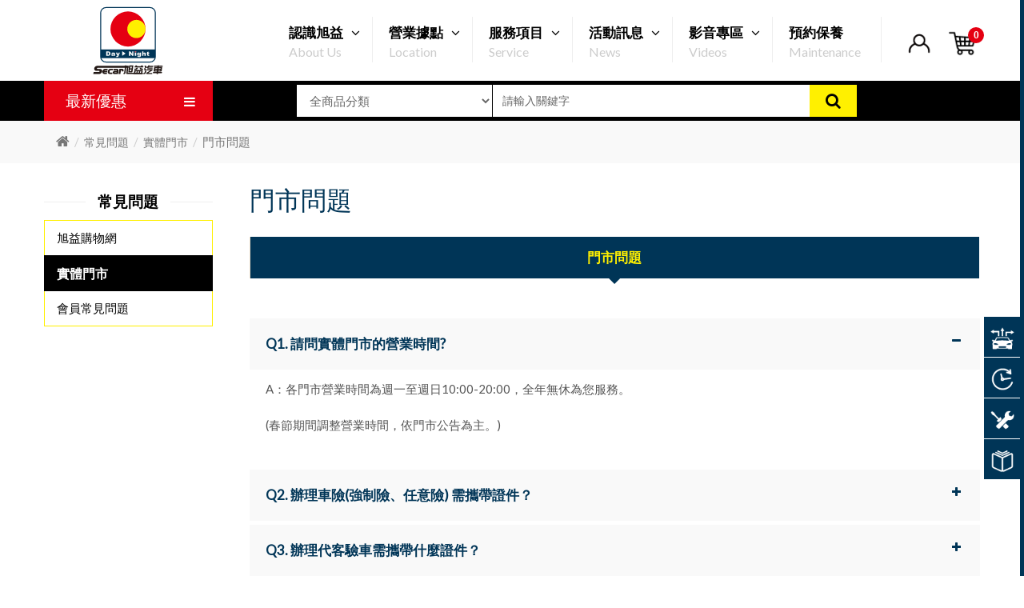

--- FILE ---
content_type: text/html; charset=utf-8
request_url: https://www.secar.com.tw/qa/itemlist/category/254.html
body_size: 60829
content:

<!DOCTYPE html>
<!--[if IE]><![endif]-->
<!--[if IE 8 ]><html prefix="og: http://ogp.me/ns#" dir="ltr" lang="zh-Hant" class="ie8"><![endif]-->
<!--[if IE 9 ]><html prefix="og: http://ogp.me/ns#" dir="ltr" lang="zh-Hant" class="ie9"><![endif]-->
<!--[if (gt IE 9)|!(IE)]><!-->
<html prefix="og: http://ogp.me/ns#" dir="ltr" lang="zh-Hant">
<!--<![endif]-->

<head>
    <meta charset="UTF-8" />
    <script src="https://www.secar.com.tw/templates/fortune_secar/javascript/jquery/jquery-2.1.1.min.js" type="text/javascript"></script>
    <script type="text/javascript">
        if (typeof gtmPros == 'undefined') {
            var gtmPros = {};
        }
    </script>
    
	<meta http-equiv="content-type" content="text/html; charset=utf-8" />
	<meta property="og:url" content="https://www.secar.com.tw/qa/itemlist/category/254.html" />
	<meta property="og:title" content="門市問題 - 旭益汽車" />
	<meta property="og:type" content="website" />
	<meta property="og:description" content="旭益汽車" />
	<meta property="og:image" content="https://www.secar.com.tw/images/logo.png" />
	<meta name="image" content="https://www.secar.com.tw/images/logo.png" />
	<meta name="description" content="旭益汽車" />
	
	<title>門市問題 - 旭益汽車</title>
	<link href="https://www.secar.com.tw/media/z2/assets/js/lightbox/magnific-popup.css" rel="stylesheet" type="text/css" />
	<script type="application/json" class="joomla-script-options new">{"csrf.token":"37085934c6ab8a4b794932c0301898cc","system.paths":{"root":"","base":""}}</script>
	<script src="https://www.secar.com.tw/media/z2/assets/js/z2catching-error.js?201902251544" type="text/javascript"></script>
	<script src="https://www.secar.com.tw/media/z2_cart/z2_cart.js?V201809191449" type="text/javascript"></script>
	<script src="https://www.secar.com.tw/media/system/js/core.js?4b61089c46782427d8570aba2f0e13f8" type="text/javascript"></script>
	<script src="https://www.secar.com.tw/media/z2/assets/js/lightbox/jquery.magnific-popup.min.js?V1.4.5.17" type="text/javascript"></script>
	<script src="https://www.secar.com.tw/media/z2/assets/js/jquery.validate.min.js?201905161739" type="text/javascript"></script>
	<script src="https://www.secar.com.tw/media/z2/assets/js/jquery.validate.default.js?201905161739" type="text/javascript"></script>
	<script type="text/javascript">
var baseUrl = "https://www.secar.com.tw/";var baseUrl = "https://www.secar.com.tw/";
        jQuery(function(){    
        	jQuery.validator.messages.required   = "此欄必填";
        	jQuery.validator.messages.remote     = "請確認此欄資料";
        	jQuery.validator.messages.email      = "請填寫有效的email位置";
        	jQuery.validator.messages.url        = "請輸入有效的網址";
        	jQuery.validator.messages.date       = "請輸入正確的時間格式";
        	jQuery.validator.messages.dateISO    = "請輸入正確的時間格式 (ISO)";
        	jQuery.validator.messages.number     = "請輸入正確的數字";
        	jQuery.validator.messages.digits     = "此欄只能輸入數字";
        	jQuery.validator.messages.creditcard = "請輸入信用卡卡號";
        	jQuery.validator.messages.equalTo    = "請輸入相同內容";
        	jQuery.validator.messages.maxlength  = "輸入內容長度請在{0}字以內";
        	jQuery.validator.messages.minlength  = "輸入內容長度請在{0}字以上";
        	jQuery.validator.messages.rangelength= "輸入內容長度請在{0}字與{1}字串長度中間";
        	jQuery.validator.messages.range      = "數值請在{0}與{1}中間";
        	jQuery.validator.messages.max        = "數值請在{0}以下";
        	jQuery.validator.messages.min        = "數值請在{0}以上";

            jQuery.validator.messages.alpha_numeric         = "請輸入英文與數字";//英文與數字
            jQuery.validator.messages.phone_mobile          = "請輸入手機10碼";//手機數字10碼
            jQuery.validator.messages.TWIDCheck             = "請輸入正確身分證字號"; //台灣身分證字號
            jQuery.validator.messages.checkUserAccountExist = "會員帳號重複";//會員帳號重複
            jQuery.validator.messages.checkUserEmailExist   = "會員信箱重複";//會員email重複
        });</script>
<script type="application/ld+json">
    {
        "@context": "https://schema.org",
        "@type": "BreadcrumbList",
        "itemListElement": [{
    "@type": "ListItem",
    "position": 1,
    "name": "首頁",
    "item": "https://www.secar.com.tw/"
},{
            "@type": "ListItem",
            "position": 2,
            "name": "常見問題",
            "item": "https://www.secar.com.tw/qa.html"
        },{
            "@type": "ListItem",
            "position": 3,
            "name": "實體門市",
            "item": "https://www.secar.com.tw/qa/itemlist/category/243.html"
        },{
        "@type": "ListItem",
        "position": 4,
        "name": "門市問題",
        "item": "https://www.secar.com.tw/qa/itemlist/category/254.html"
    }]
    }
    </script><script type="text/javascript">jQuery(document).ready(function() {
                z2Cart.bindBuyBtn("z2CartBuyBtn");if (typeof gotoAlert == "function")z2Cart.onMessage = gotoAlert;if (typeof showDelMessage == "function")z2Cart.onDelMessage = showDelMessage;if (typeof bindMiniCartpro == "function")z2Cart.onAfterReloadCart = bindMiniCartpro; 
            });
	</script>

        
    <meta name="viewport" content="initial-scale=1, width=device-width, maximum-scale=1, All-scale=1, user-scalable=no, shrink-to-fit=no">
    <meta http-equiv="X-UA-Compatible" content="IE=edge">
    <!-- Le fav and touch icons -->
    <link rel="canonical" href="https://www.secar.com.tw/qa/itemlist/category/254.html">
    <link rel="shortcut icon" href="https://www.secar.com.tw/templates/fortune_secar/image/fav-icon/favicon-16x16.png">
    <link href="https://www.secar.com.tw/templates/fortune_secar/javascript/bossthemes/bootstrap/css/bootstrap.min.css?202412160933" rel="stylesheet" media="screen" />
    <link href="https://www.secar.com.tw/templates/fortune_secar/javascript/font-awesome/css/font-awesome.min.css" rel="stylesheet" type="text/css" />
    <!--<link href="https://www.secar.com.tw/templates/fortune_secar/css/bossthemes/jquery.jgrowl.css" rel="stylesheet" type="text/css" />-->
    <link href="https://www.secar.com.tw/templates/fortune_secar/javascript/jquery/owl-carousel/owl.carousel.css" type="text/css" rel="stylesheet" media="screen" />
    <link href="https://www.secar.com.tw/templates/fortune_secar/css/bossthemes/boss_revolutionslider/css/settings.css?202412160933" type="text/css" rel="stylesheet" media="screen" />
    <link href="https://www.secar.com.tw/templates/fortune_secar/css/stylesheet.css?202412160933" rel="stylesheet" />
    <link href="https://www.secar.com.tw/templates/fortune_secar/css/bossthemes/responsive.css?202412160933" rel="stylesheet" type="text/css" />
    <link href="https://www.secar.com.tw/templates/fortune_secar/css/memberarea.css?202412160933" rel="stylesheet" type="text/css" />
    <script type="text/javascript">
        var addModal = function() {
            if (!(jQuery('.alertModal').length > 0)) {
                var html = '';
                html += '';
                html += '<div id="line-term-modal" class="addToCart modal fade in bs-example-modal-sm alertModal" tabindex="-1" role="dialog" aria-labelledby="mySmallModalLabel" aria-hidden="true">';
                html += '<div class="modal-dialog modal-sm">';
                html += '<div class="modal-content">';
                html += '<div class="modal-header">';
                html += '<h4 class="modal-title" id="myModalLabel">提示訊息</h4>';
                html += '</div>';
                html += '<div class="modal-body">已加入購物車</div>';
                html += '<div class="modal-footer">';
                html += '<button type="button" class="add-btn full" data-dismiss="modal">確定</button>';
                html += '</div>';
                html += '</div>';
                html += '</div>';
                html += '</div>';
                jQuery('body').append(html);
            }

            if (!(jQuery('.addToCartModal').length > 0)) {
                var html = '';
                html += '';
                html += '<div id="line-term-modal" class="addToCart modal fade in addToCartModal" tabindex="-1" role="dialog" aria-labelledby="myModalLabel" aria-hidden="true">';
                html += '<div class="modal-dialog"><div class="modal-content"><div class="modal-header"><button type="button" class="close" title="close" data-dismiss="modal" aria-hidden="true">×</button></div><div class="modal-body product-single-info product_details"> ';
                html += '</div></div></div></div>';
                jQuery('body').append(html);
            }
        }
        var gotoAlert = function(msg) {
            addModal();
            jQuery('.addToCartModal').modal('hide');
            if (!(z2Cart.getMsg.error > 0) && jQuery(z2Cart.nowObj).hasClass('isGo')) {
                location = "/cart.html";
            } else {
                jQuery('.alertModal .modal-body').html(msg);
                jQuery('.alertModal').modal('show');
                if (jQuery("[class*=z2CartReNewBlock]").length > 2) {
                    z2Cart.renewBlock();
                }
            }
        };
    </script>
    <!-- Google Tag Manager -->
    <script>(function(w,d,s,l,i){w[l]=w[l]||[];w[l].push({'gtm.start':
    new Date().getTime(),event:'gtm.js'});var f=d.getElementsByTagName(s)[0],
    j=d.createElement(s),dl=l!='dataLayer'?'&l='+l:'';j.async=true;j.src=
    'https://www.googletagmanager.com/gtm.js?id='+i+dl;f.parentNode.insertBefore(j,f);
    })(window,document,'script','dataLayer','GTM-TTL8DK8');</script>
    <!-- End Google Tag Manager -->
    <!-- Google Tag Manager -->
    <script>
        (function(w, d, s, l, i) {
            w[l] = w[l] || [];
            w[l].push({
                'gtm.start': new Date().getTime(),
                event: 'gtm.js'
            });
            var f = d.getElementsByTagName(s)[0],
                j = d.createElement(s),
                dl = l != 'dataLayer' ? '&l=' + l : '';
            j.async = true;
            j.src =
                'https://www.googletagmanager.com/gtm.js?id=' + i + dl;
            f.parentNode.insertBefore(j, f);
        })(window, document, 'script', 'dataLayer', 'GTM-W4QRF4J');
    </script>
    <!-- End Google Tag Manager -->
</head>
<!-- Google Tag Manager (noscript) -->
<noscript><iframe src="https://www.googletagmanager.com/ns.html?id=GTM-TTL8DK8"
height="0" width="0" style="display:none;visibility:hidden"></iframe></noscript>
<!-- End Google Tag Manager (noscript) -->    <input type="hidden" name="uid" value="0">

    <body class="bt-other-page">
        <!-- Google Tag Manager (noscript) -->
        <noscript><iframe src="https://www.googletagmanager.com/ns.html?id=GTM-W4QRF4J" height="0" width="0" style="display:none;visibility:hidden"></iframe></noscript>
        <!-- End Google Tag Manager (noscript) -->
        <div id="bt_container" class="bt-wide">
            <script type="text/javascript">
    var settingJson = {"companyTitle":"\u65ed\u76ca\u6c7d\u8eca","logo":"\/images\/logo.png","addr":"407\u53f0\u4e2d\u5e02\u897f\u5c6f\u5340\u798f\u79d1\u8def139\u865f4\u6a13\u7db2\u8def\u90e8","tel":"0800-333-555","email":"service@secar.com.tw","dmLink":"https:\/\/www.secar.com.tw\/news\/itemlist\/category\/44.html","pageFootLinks":{"name":{"0":"\u5168\u7701\u9580\u5e02\u64da\u9ede","1":"\u8cfc\u7269\u8aaa\u660e","2":"\u6703\u54e1\u4e2d\u5fc3","3":"\u5b98\u65b9LINE","4":"\u7dda\u4e0a\u5ba2\u670d"},"img":{"0":"\/images\/icon\/icon-map.svg","1":"\/images\/icon\/icon-freeshipping.svg","2":"\/images\/icon\/icon-vip.svg","3":"\/images\/icon\/icon-line-w.svg","4":"\/images\/icon\/icon-service.svg"},"info":{"0":"\/about\/stores.html","1":"\/qa\/itemlist\/category\/244.html","2":"https:\/\/www.secar.com.tw\/member\/point.html","3":"https:\/\/lin.ee\/7rljRiQ","4":"https:\/\/m.me\/secarmall"}},"webServiceTel":"0800-333-555","serviceTime":"\u9031\u4e00\u81f3\u9031\u4e9410:00~18:00<br \/>\r\n(\u570b\u5b9a\u5047\u65e5\u66ab\u505c\u670d\u52d9)","fbUrl":"https:\/\/www.facebook.com\/secarlife\/?ref=br_rs","shopfansUrl":"https:\/\/www.facebook.com\/secarmall\/?ref=br_rs","youtubeUrl":"https:\/\/www.youtube.com\/channel\/UCW5aXIOINvJ1T3VKi8pAnCg","plusUrl":"http:\/\/","lineLink":"https:\/\/lin.ee\/7rljRiQ","returnRule":"","proBuild":"","footerTopImg":"\/images\/dec_down.png","atmBank":"\u571f\u5730\u9280\u884c \u9280\u884c\u4ee3\u78bc:005","atmNo":"1611 \u5357\u5c6f\u5206\u884c","atmAccount":"161001011816","atmName":"\u65ed\u76ca\u6c7d\u8eca\u5be6\u696d\u80a1\u4efd\u6709\u9650\u516c\u53f8(\u8acb\u5728\u532f\u6b3e\u5b8c\u6210\u5f8c,\u63d0\u4f9b\u532f\u6b3e\u5e33\u865f\u5f8c5\u78bc\u4f9b\u78ba\u8a8d)","storeAddress":"\u53f0\u7063\u53f0\u4e2d\u5e02\u897f\u5c6f\u5340\u798f\u79d1\u8def139\u865f"};
    var proMenuJson = {"link":"\/products.html","id":"3","name":"\u7522\u54c1\u4ecb\u7d39","parent":"0","description":"","image":"","extra_fields":{"addTitle":"Products"},"extra_fields_org":{},"alias":"mainpros","extraFieldsGroup":"3","useExtraFieldsGroup":"1","menuId":"0","published":"1","access":"1","ordering":"3","params":"{\"theme\":\"page-products\",\"num_primary_items\":\"48\",\"onlyItems\":\"1\",\"catCatalogMode\":\"0\",\"catOrdering\":\"order\",\"extorder\":\"\",\"callPlg\":\"0\",\"subCatOrdering\":\"\",\"subCatTitleItemCounter\":\"1\",\"addSubCatInheritExtraFieldsGroup\":\"0\",\"setSubCatDefaultExtraFieldsGroup\":\"22\",\"itemUseTimePublish\":\"0\",\"itemCatShow\":\"0\",\"itemImgCutH\":\"0\",\"itemImgCutW\":\"0\",\"menuId\":\"101\",\"catLimitLevel\":\"0\"}","trash":null,"language":"zh-TW","created":-28800,"data":{"active":false},"active":false,"menus":{"1":{"link":"\/products\/itemlist\/category\/524.html","id":"524","name":"\u7279\u65af\u62c9\u914d\u4ef6\u5c08\u5340","parent":"3","description":"","image":"","extra_fields":{"tabletImage":false},"extra_fields_org":{},"alias":"","extraFieldsGroup":"3","useExtraFieldsGroup":"0","menuId":"0","published":"1","access":"1","ordering":"1534","params":"{\"theme\":\"default\",\"num_primary_items\":\"10\",\"onlyItems\":\"0\",\"catCatalogMode\":\"1\",\"catOrdering\":\"\",\"extorder\":\"\",\"callPlg\":\"0\",\"subCatOrdering\":\"\",\"subCatTitleItemCounter\":\"1\",\"addSubCatInheritExtraFieldsGroup\":\"0\",\"setSubCatDefaultExtraFieldsGroup\":\"\",\"itemUseTimePublish\":\"0\",\"itemCatShow\":\"0\",\"itemImgCutH\":\"0\",\"itemImgCutW\":\"0\",\"menuId\":\"\",\"catLimitLevel\":\"0\"}","trash":null,"language":"zh-TW","created":1741830802,"data":{"active":false},"active":false,"menus":{}},"2":{"link":"\/products\/itemlist\/category\/517.html","id":"517","name":"\u798f\u5229\u6436\u597d\u5eb7(\u9650\u6642\u9650\u91cf)","parent":"3","description":"","image":"","extra_fields":{"tabletImage":false},"extra_fields_org":{},"alias":"","extraFieldsGroup":"3","useExtraFieldsGroup":"0","menuId":"0","published":"1","access":"1","ordering":"1535","params":"{\"theme\":\"default\",\"num_primary_items\":\"10\",\"onlyItems\":\"0\",\"catCatalogMode\":\"1\",\"catOrdering\":\"\",\"extorder\":\"\",\"callPlg\":\"0\",\"subCatOrdering\":\"\",\"subCatTitleItemCounter\":\"1\",\"addSubCatInheritExtraFieldsGroup\":\"0\",\"setSubCatDefaultExtraFieldsGroup\":\"\",\"itemUseTimePublish\":\"0\",\"itemCatShow\":\"0\",\"itemImgCutH\":\"0\",\"itemImgCutW\":\"0\",\"menuId\":\"\",\"catLimitLevel\":\"0\"}","trash":null,"language":"zh-TW","created":1726812167,"data":{"active":false},"active":false,"menus":{}},"3":{"link":"\/products\/itemlist\/category\/413.html","id":"413","name":"\u96e8\u5237\u512a\u60e0\u5c08\u5340","parent":"3","description":"","image":"","extra_fields":{"tabletImage":false},"extra_fields_org":{},"alias":"","extraFieldsGroup":"3","useExtraFieldsGroup":"0","menuId":"0","published":"1","access":"1","ordering":"1536","params":"{\"theme\":\"default\",\"num_primary_items\":\"10\",\"onlyItems\":\"0\",\"catCatalogMode\":\"1\",\"catOrdering\":\"\",\"extorder\":\"\",\"callPlg\":\"0\",\"subCatOrdering\":\"\",\"subCatTitleItemCounter\":\"1\",\"addSubCatInheritExtraFieldsGroup\":\"0\",\"setSubCatDefaultExtraFieldsGroup\":\"\",\"itemUseTimePublish\":\"0\",\"itemCatShow\":\"0\",\"itemImgCutH\":\"0\",\"itemImgCutW\":\"0\",\"menuId\":\"\",\"catLimitLevel\":\"0\"}","trash":null,"language":"zh-TW","created":1657099182,"data":{"active":false},"active":false,"menus":{"1":{"link":"\/products\/itemlist\/category\/470.html","id":"470","name":"\u4f9d\u54c1\u724c\u5206\u985e \u25b6","parent":"413","description":"","image":"","extra_fields":{"tabletImage":false},"extra_fields_org":{},"alias":"","extraFieldsGroup":"0","useExtraFieldsGroup":"0","menuId":"0","published":"1","access":"1","ordering":"100","params":"{\"theme\":\"default\",\"num_primary_items\":\"10\",\"onlyItems\":\"0\",\"catCatalogMode\":\"1\",\"catOrdering\":\"\",\"extorder\":\"\",\"callPlg\":\"0\",\"subCatOrdering\":\"\",\"subCatTitleItemCounter\":\"1\",\"addSubCatInheritExtraFieldsGroup\":\"0\",\"setSubCatDefaultExtraFieldsGroup\":\"\",\"itemUseTimePublish\":\"0\",\"itemCatShow\":\"0\",\"itemImgCutH\":\"0\",\"itemImgCutW\":\"0\",\"menuId\":\"\",\"catLimitLevel\":\"0\"}","trash":null,"language":"zh-TW","created":1694754976,"data":{"active":false},"active":false,"menus":{"1":{"link":"\/products\/itemlist\/category\/29.html","id":"29","name":"SECAR\u96e8\u5237","parent":"470","description":"","image":"","extra_fields":{"tabletImage":false},"extra_fields_org":{},"alias":"","extraFieldsGroup":"3","useExtraFieldsGroup":"0","menuId":"0","published":"1","access":"1","ordering":"102","params":"{\"theme\":\"default\",\"num_primary_items\":\"10\",\"onlyItems\":\"0\",\"catCatalogMode\":\"1\",\"catOrdering\":\"\",\"extorder\":\"\",\"callPlg\":\"0\",\"subCatOrdering\":\"\",\"subCatTitleItemCounter\":\"1\",\"addSubCatInheritExtraFieldsGroup\":\"0\",\"setSubCatDefaultExtraFieldsGroup\":\"\",\"itemUseTimePublish\":\"0\",\"itemCatShow\":\"0\",\"itemImgCutH\":\"0\",\"itemImgCutW\":\"0\",\"menuId\":\"101\",\"catLimitLevel\":\"0\"}","trash":null,"language":"zh-TW","created":1544064557,"data":{"active":false},"active":false,"menus":{}},"2":{"link":"\/products\/itemlist\/category\/28.html","id":"28","name":"\u65e5\u672cMITA\u96e8\u5f48\u96e8\u5237","parent":"470","description":"","image":"","extra_fields":{"tabletImage":false},"extra_fields_org":{},"alias":"","extraFieldsGroup":"3","useExtraFieldsGroup":"0","menuId":"0","published":"1","access":"1","ordering":"103","params":"{\"theme\":\"default\",\"num_primary_items\":\"10\",\"onlyItems\":\"0\",\"catCatalogMode\":\"1\",\"catOrdering\":\"\",\"extorder\":\"\",\"callPlg\":\"0\",\"subCatOrdering\":\"\",\"subCatTitleItemCounter\":\"1\",\"addSubCatInheritExtraFieldsGroup\":\"0\",\"setSubCatDefaultExtraFieldsGroup\":\"\",\"itemUseTimePublish\":\"0\",\"itemCatShow\":\"0\",\"itemImgCutH\":\"0\",\"itemImgCutW\":\"0\",\"menuId\":\"101\",\"catLimitLevel\":\"0\"}","trash":null,"language":"zh-TW","created":1544064545,"data":{"active":false},"active":false,"menus":{}},"3":{"link":"\/products\/itemlist\/category\/337.html","id":"337","name":"\u65e5\u672cNWB  \u64a5\u6c34\u77fd\u81a0\u96e8\u5237(\u4e09\u7bc0\u5f0f)","parent":"470","description":"","image":"","extra_fields":{"tabletImage":false},"extra_fields_org":{},"alias":"","extraFieldsGroup":"3","useExtraFieldsGroup":"0","menuId":"0","published":"1","access":"1","ordering":"104","params":"{\"theme\":\"default\",\"num_primary_items\":\"10\",\"onlyItems\":\"0\",\"catCatalogMode\":\"1\",\"catOrdering\":\"\",\"extorder\":\"\",\"callPlg\":\"0\",\"subCatOrdering\":\"\",\"subCatTitleItemCounter\":\"1\",\"addSubCatInheritExtraFieldsGroup\":\"0\",\"setSubCatDefaultExtraFieldsGroup\":\"\",\"itemUseTimePublish\":\"0\",\"itemCatShow\":\"0\",\"itemImgCutH\":\"0\",\"itemImgCutW\":\"0\",\"menuId\":\"\",\"catLimitLevel\":\"0\"}","trash":null,"language":"zh-TW","created":1589951805,"data":{"active":false},"active":false,"menus":{}},"4":{"link":"\/products\/itemlist\/category\/256.html","id":"256","name":"PIAA\u6b21\u4e16\u4ee3\u6f51\u6c34\u96e8\u5237","parent":"470","description":"","image":"","extra_fields":{"tabletImage":false},"extra_fields_org":{},"alias":"","extraFieldsGroup":"3","useExtraFieldsGroup":"0","menuId":"0","published":"1","access":"1","ordering":"105","params":"{\"theme\":\"default\",\"num_primary_items\":\"10\",\"onlyItems\":\"0\",\"catCatalogMode\":\"1\",\"catOrdering\":\"\",\"extorder\":\"\",\"callPlg\":\"0\",\"subCatOrdering\":\"\",\"subCatTitleItemCounter\":\"1\",\"addSubCatInheritExtraFieldsGroup\":\"0\",\"setSubCatDefaultExtraFieldsGroup\":\"\",\"itemUseTimePublish\":\"0\",\"itemCatShow\":\"0\",\"itemImgCutH\":\"0\",\"itemImgCutW\":\"0\",\"menuId\":\"\",\"catLimitLevel\":\"0\"}","trash":null,"language":"zh-TW","created":1567071215,"data":{"active":false},"active":false,"menus":{}},"5":{"link":"\/products\/itemlist\/category\/119.html","id":"119","name":"JURID\u96e8\u5237","parent":"470","description":"","image":"","extra_fields":{"tabletImage":false},"extra_fields_org":{},"alias":"","extraFieldsGroup":"3","useExtraFieldsGroup":"0","menuId":"0","published":"1","access":"1","ordering":"108","params":"{\"theme\":\"default\",\"num_primary_items\":\"10\",\"onlyItems\":\"0\",\"catCatalogMode\":\"1\",\"catOrdering\":\"\",\"extorder\":\"\",\"callPlg\":\"0\",\"subCatOrdering\":\"\",\"subCatTitleItemCounter\":\"1\",\"addSubCatInheritExtraFieldsGroup\":\"0\",\"setSubCatDefaultExtraFieldsGroup\":\"\",\"itemUseTimePublish\":\"0\",\"itemCatShow\":\"0\",\"itemImgCutH\":\"0\",\"itemImgCutW\":\"0\",\"menuId\":\"101\",\"catLimitLevel\":\"0\"}","trash":null,"language":"zh-TW","created":1555599102,"data":{"active":false},"active":false,"menus":{}},"6":{"link":"\/products\/itemlist\/category\/120.html","id":"120","name":"CARBUFF \u8eca\u7661\u96e8\u5237","parent":"470","description":"","image":"","extra_fields":{"tabletImage":false},"extra_fields_org":{},"alias":"","extraFieldsGroup":"3","useExtraFieldsGroup":"0","menuId":"0","published":"1","access":"1","ordering":"110","params":"{\"theme\":\"default\",\"num_primary_items\":\"10\",\"onlyItems\":\"0\",\"catCatalogMode\":\"1\",\"catOrdering\":\"\",\"extorder\":\"\",\"callPlg\":\"0\",\"subCatOrdering\":\"\",\"subCatTitleItemCounter\":\"1\",\"addSubCatInheritExtraFieldsGroup\":\"0\",\"setSubCatDefaultExtraFieldsGroup\":\"\",\"itemUseTimePublish\":\"0\",\"itemCatShow\":\"0\",\"itemImgCutH\":\"0\",\"itemImgCutW\":\"0\",\"menuId\":\"101\",\"catLimitLevel\":\"0\"}","trash":null,"language":"zh-TW","created":1555599190,"data":{"active":false},"active":false,"menus":{}},"7":{"link":"\/products\/itemlist\/category\/361.html","id":"361","name":"CARBUFF \u5f37\u64a5\u6c34\u77fd\u81a0-\u5f8c\u64cb\u96e8\u5237","parent":"470","description":"","image":"","extra_fields":{"tabletImage":false},"extra_fields_org":{},"alias":"","extraFieldsGroup":"3","useExtraFieldsGroup":"0","menuId":"0","published":"1","access":"1","ordering":"111","params":"{\"theme\":\"default\",\"num_primary_items\":\"10\",\"onlyItems\":\"0\",\"catCatalogMode\":\"1\",\"catOrdering\":\"\",\"extorder\":\"\",\"callPlg\":\"0\",\"subCatOrdering\":\"\",\"subCatTitleItemCounter\":\"1\",\"addSubCatInheritExtraFieldsGroup\":\"0\",\"setSubCatDefaultExtraFieldsGroup\":\"\",\"itemUseTimePublish\":\"0\",\"itemCatShow\":\"0\",\"itemImgCutH\":\"0\",\"itemImgCutW\":\"0\",\"menuId\":\"\",\"catLimitLevel\":\"0\"}","trash":null,"language":"zh-TW","created":1613641682,"data":{"active":false},"active":false,"menus":{}},"8":{"link":"\/products\/itemlist\/category\/315.html","id":"315","name":"BOSCH \u535a\u4e16","parent":"470","description":"","image":"","extra_fields":{"tabletImage":false},"extra_fields_org":{},"alias":"","extraFieldsGroup":"3","useExtraFieldsGroup":"0","menuId":"0","published":"1","access":"1","ordering":"112","params":"{\"theme\":\"default\",\"num_primary_items\":\"10\",\"onlyItems\":\"0\",\"catCatalogMode\":\"1\",\"catOrdering\":\"\",\"extorder\":\"\",\"callPlg\":\"0\",\"subCatOrdering\":\"\",\"subCatTitleItemCounter\":\"1\",\"addSubCatInheritExtraFieldsGroup\":\"0\",\"setSubCatDefaultExtraFieldsGroup\":\"\",\"itemUseTimePublish\":\"0\",\"itemCatShow\":\"0\",\"itemImgCutH\":\"0\",\"itemImgCutW\":\"0\",\"menuId\":\"\",\"catLimitLevel\":\"0\"}","trash":null,"language":"zh-TW","created":1585019147,"data":{"active":false},"active":false,"menus":{}}}},"2":{"link":"\/products\/itemlist\/category\/468.html","id":"468","name":"\u4f9d\u5c3a\u5bf8\u5206\u985e \u25b6","parent":"413","description":"","image":"","extra_fields":{"tabletImage":false},"extra_fields_org":{},"alias":"","extraFieldsGroup":"3","useExtraFieldsGroup":"0","menuId":"0","published":"1","access":"1","ordering":"101","params":"{\"theme\":\"default\",\"num_primary_items\":\"10\",\"onlyItems\":\"0\",\"catCatalogMode\":\"1\",\"catOrdering\":\"\",\"extorder\":\"\",\"callPlg\":\"0\",\"subCatOrdering\":\"\",\"subCatTitleItemCounter\":\"1\",\"addSubCatInheritExtraFieldsGroup\":\"0\",\"setSubCatDefaultExtraFieldsGroup\":\"\",\"itemUseTimePublish\":\"0\",\"itemCatShow\":\"0\",\"itemImgCutH\":\"0\",\"itemImgCutW\":\"0\",\"menuId\":\"\",\"catLimitLevel\":\"0\"}","trash":null,"language":"zh-TW","created":1694658637,"data":{"active":false},"active":false,"menus":{"1":{"link":"\/products\/itemlist\/category\/467.html","id":"467","name":"10\u540b\u96e8\u5237","parent":"468","description":"","image":"","extra_fields":{"tabletImage":false},"extra_fields_org":{},"alias":"","extraFieldsGroup":"3","useExtraFieldsGroup":"0","menuId":"0","published":"1","access":"1","ordering":"87","params":"{\"theme\":\"default\",\"num_primary_items\":\"10\",\"onlyItems\":\"0\",\"catCatalogMode\":\"1\",\"catOrdering\":\"\",\"extorder\":\"\",\"callPlg\":\"0\",\"subCatOrdering\":\"\",\"subCatTitleItemCounter\":\"1\",\"addSubCatInheritExtraFieldsGroup\":\"0\",\"setSubCatDefaultExtraFieldsGroup\":\"\",\"itemUseTimePublish\":\"0\",\"itemCatShow\":\"0\",\"itemImgCutH\":\"0\",\"itemImgCutW\":\"0\",\"menuId\":\"\",\"catLimitLevel\":\"0\"}","trash":null,"language":"zh-TW","created":1694658270,"data":{"active":false},"active":false,"menus":{}},"2":{"link":"\/products\/itemlist\/category\/456.html","id":"456","name":"12\u540b\u96e8\u5237","parent":"468","description":"","image":"","extra_fields":{"tabletImage":false},"extra_fields_org":{},"alias":"","extraFieldsGroup":"3","useExtraFieldsGroup":"0","menuId":"0","published":"1","access":"1","ordering":"88","params":"{\"theme\":\"default\",\"num_primary_items\":\"10\",\"onlyItems\":\"0\",\"catCatalogMode\":\"1\",\"catOrdering\":\"\",\"extorder\":\"\",\"callPlg\":\"0\",\"subCatOrdering\":\"\",\"subCatTitleItemCounter\":\"1\",\"addSubCatInheritExtraFieldsGroup\":\"0\",\"setSubCatDefaultExtraFieldsGroup\":\"\",\"itemUseTimePublish\":\"0\",\"itemCatShow\":\"0\",\"itemImgCutH\":\"0\",\"itemImgCutW\":\"0\",\"menuId\":\"\",\"catLimitLevel\":\"0\"}","trash":null,"language":"zh-TW","created":1694657814,"data":{"active":false},"active":false,"menus":{}},"3":{"link":"\/products\/itemlist\/category\/457.html","id":"457","name":"14\u540b\u96e8\u5237","parent":"468","description":"","image":"","extra_fields":{"tabletImage":false},"extra_fields_org":{},"alias":"","extraFieldsGroup":"3","useExtraFieldsGroup":"0","menuId":"0","published":"1","access":"1","ordering":"89","params":"{\"theme\":\"default\",\"num_primary_items\":\"10\",\"onlyItems\":\"0\",\"catCatalogMode\":\"1\",\"catOrdering\":\"\",\"extorder\":\"\",\"callPlg\":\"0\",\"subCatOrdering\":\"\",\"subCatTitleItemCounter\":\"1\",\"addSubCatInheritExtraFieldsGroup\":\"0\",\"setSubCatDefaultExtraFieldsGroup\":\"\",\"itemUseTimePublish\":\"0\",\"itemCatShow\":\"0\",\"itemImgCutH\":\"0\",\"itemImgCutW\":\"0\",\"menuId\":\"\",\"catLimitLevel\":\"0\"}","trash":null,"language":"zh-TW","created":1694657837,"data":{"active":false},"active":false,"menus":{}},"4":{"link":"\/products\/itemlist\/category\/458.html","id":"458","name":"16\u540b\u96e8\u5237","parent":"468","description":"","image":"","extra_fields":{"tabletImage":false},"extra_fields_org":{},"alias":"","extraFieldsGroup":"3","useExtraFieldsGroup":"0","menuId":"0","published":"1","access":"1","ordering":"90","params":"{\"theme\":\"default\",\"num_primary_items\":\"10\",\"onlyItems\":\"0\",\"catCatalogMode\":\"1\",\"catOrdering\":\"\",\"extorder\":\"\",\"callPlg\":\"0\",\"subCatOrdering\":\"\",\"subCatTitleItemCounter\":\"1\",\"addSubCatInheritExtraFieldsGroup\":\"0\",\"setSubCatDefaultExtraFieldsGroup\":\"\",\"itemUseTimePublish\":\"0\",\"itemCatShow\":\"0\",\"itemImgCutH\":\"0\",\"itemImgCutW\":\"0\",\"menuId\":\"\",\"catLimitLevel\":\"0\"}","trash":null,"language":"zh-TW","created":1694657856,"data":{"active":false},"active":false,"menus":{}},"5":{"link":"\/products\/itemlist\/category\/459.html","id":"459","name":"18\u540b\u96e8\u5237","parent":"468","description":"","image":"","extra_fields":{"tabletImage":false},"extra_fields_org":{},"alias":"","extraFieldsGroup":"3","useExtraFieldsGroup":"0","menuId":"0","published":"1","access":"1","ordering":"91","params":"{\"theme\":\"default\",\"num_primary_items\":\"10\",\"onlyItems\":\"0\",\"catCatalogMode\":\"1\",\"catOrdering\":\"\",\"extorder\":\"\",\"callPlg\":\"0\",\"subCatOrdering\":\"\",\"subCatTitleItemCounter\":\"1\",\"addSubCatInheritExtraFieldsGroup\":\"0\",\"setSubCatDefaultExtraFieldsGroup\":\"\",\"itemUseTimePublish\":\"0\",\"itemCatShow\":\"0\",\"itemImgCutH\":\"0\",\"itemImgCutW\":\"0\",\"menuId\":\"\",\"catLimitLevel\":\"0\"}","trash":null,"language":"zh-TW","created":1694657890,"data":{"active":false},"active":false,"menus":{}},"6":{"link":"\/products\/itemlist\/category\/460.html","id":"460","name":"19\u540b\u96e8\u5237","parent":"468","description":"","image":"","extra_fields":{"tabletImage":false},"extra_fields_org":{},"alias":"","extraFieldsGroup":"3","useExtraFieldsGroup":"0","menuId":"0","published":"1","access":"1","ordering":"92","params":"{\"theme\":\"default\",\"num_primary_items\":\"10\",\"onlyItems\":\"0\",\"catCatalogMode\":\"1\",\"catOrdering\":\"\",\"extorder\":\"\",\"callPlg\":\"0\",\"subCatOrdering\":\"\",\"subCatTitleItemCounter\":\"1\",\"addSubCatInheritExtraFieldsGroup\":\"0\",\"setSubCatDefaultExtraFieldsGroup\":\"\",\"itemUseTimePublish\":\"0\",\"itemCatShow\":\"0\",\"itemImgCutH\":\"0\",\"itemImgCutW\":\"0\",\"menuId\":\"\",\"catLimitLevel\":\"0\"}","trash":null,"language":"zh-TW","created":1694657908,"data":{"active":false},"active":false,"menus":{}},"7":{"link":"\/products\/itemlist\/category\/461.html","id":"461","name":"20\u540b\u96e8\u5237","parent":"468","description":"","image":"","extra_fields":{"tabletImage":false},"extra_fields_org":{},"alias":"","extraFieldsGroup":"3","useExtraFieldsGroup":"0","menuId":"0","published":"1","access":"1","ordering":"93","params":"{\"theme\":\"default\",\"num_primary_items\":\"10\",\"onlyItems\":\"0\",\"catCatalogMode\":\"1\",\"catOrdering\":\"\",\"extorder\":\"\",\"callPlg\":\"0\",\"subCatOrdering\":\"\",\"subCatTitleItemCounter\":\"1\",\"addSubCatInheritExtraFieldsGroup\":\"0\",\"setSubCatDefaultExtraFieldsGroup\":\"\",\"itemUseTimePublish\":\"0\",\"itemCatShow\":\"0\",\"itemImgCutH\":\"0\",\"itemImgCutW\":\"0\",\"menuId\":\"\",\"catLimitLevel\":\"0\"}","trash":null,"language":"zh-TW","created":1694657933,"data":{"active":false},"active":false,"menus":{}},"8":{"link":"\/products\/itemlist\/category\/462.html","id":"462","name":"21\u540b\u96e8\u5237","parent":"468","description":"","image":"","extra_fields":{"tabletImage":false},"extra_fields_org":{},"alias":"","extraFieldsGroup":"3","useExtraFieldsGroup":"0","menuId":"0","published":"1","access":"1","ordering":"94","params":"{\"theme\":\"default\",\"num_primary_items\":\"10\",\"onlyItems\":\"0\",\"catCatalogMode\":\"1\",\"catOrdering\":\"\",\"extorder\":\"\",\"callPlg\":\"0\",\"subCatOrdering\":\"\",\"subCatTitleItemCounter\":\"1\",\"addSubCatInheritExtraFieldsGroup\":\"0\",\"setSubCatDefaultExtraFieldsGroup\":\"\",\"itemUseTimePublish\":\"0\",\"itemCatShow\":\"0\",\"itemImgCutH\":\"0\",\"itemImgCutW\":\"0\",\"menuId\":\"\",\"catLimitLevel\":\"0\"}","trash":null,"language":"zh-TW","created":1694657943,"data":{"active":false},"active":false,"menus":{}},"9":{"link":"\/products\/itemlist\/category\/463.html","id":"463","name":"22\u540b\u96e8\u5237","parent":"468","description":"","image":"","extra_fields":{"tabletImage":false},"extra_fields_org":{},"alias":"","extraFieldsGroup":"3","useExtraFieldsGroup":"0","menuId":"0","published":"1","access":"1","ordering":"95","params":"{\"theme\":\"default\",\"num_primary_items\":\"10\",\"onlyItems\":\"0\",\"catCatalogMode\":\"1\",\"catOrdering\":\"\",\"extorder\":\"\",\"callPlg\":\"0\",\"subCatOrdering\":\"\",\"subCatTitleItemCounter\":\"1\",\"addSubCatInheritExtraFieldsGroup\":\"0\",\"setSubCatDefaultExtraFieldsGroup\":\"\",\"itemUseTimePublish\":\"0\",\"itemCatShow\":\"0\",\"itemImgCutH\":\"0\",\"itemImgCutW\":\"0\",\"menuId\":\"\",\"catLimitLevel\":\"0\"}","trash":null,"language":"zh-TW","created":1694658028,"data":{"active":false},"active":false,"menus":{}},"10":{"link":"\/products\/itemlist\/category\/464.html","id":"464","name":"24\u540b\u96e8\u5237","parent":"468","description":"","image":"","extra_fields":{"tabletImage":false},"extra_fields_org":{},"alias":"","extraFieldsGroup":"3","useExtraFieldsGroup":"0","menuId":"0","published":"1","access":"1","ordering":"96","params":"{\"theme\":\"default\",\"num_primary_items\":\"10\",\"onlyItems\":\"0\",\"catCatalogMode\":\"1\",\"catOrdering\":\"\",\"extorder\":\"\",\"callPlg\":\"0\",\"subCatOrdering\":\"\",\"subCatTitleItemCounter\":\"1\",\"addSubCatInheritExtraFieldsGroup\":\"0\",\"setSubCatDefaultExtraFieldsGroup\":\"\",\"itemUseTimePublish\":\"0\",\"itemCatShow\":\"0\",\"itemImgCutH\":\"0\",\"itemImgCutW\":\"0\",\"menuId\":\"\",\"catLimitLevel\":\"0\"}","trash":null,"language":"zh-TW","created":1694658039,"data":{"active":false},"active":false,"menus":{}},"11":{"link":"\/products\/itemlist\/category\/465.html","id":"465","name":"26\u540b\u96e8\u5237","parent":"468","description":"","image":"","extra_fields":{"tabletImage":false},"extra_fields_org":{},"alias":"","extraFieldsGroup":"3","useExtraFieldsGroup":"0","menuId":"0","published":"1","access":"1","ordering":"97","params":"{\"theme\":\"default\",\"num_primary_items\":\"10\",\"onlyItems\":\"0\",\"catCatalogMode\":\"1\",\"catOrdering\":\"\",\"extorder\":\"\",\"callPlg\":\"0\",\"subCatOrdering\":\"\",\"subCatTitleItemCounter\":\"1\",\"addSubCatInheritExtraFieldsGroup\":\"0\",\"setSubCatDefaultExtraFieldsGroup\":\"\",\"itemUseTimePublish\":\"0\",\"itemCatShow\":\"0\",\"itemImgCutH\":\"0\",\"itemImgCutW\":\"0\",\"menuId\":\"\",\"catLimitLevel\":\"0\"}","trash":null,"language":"zh-TW","created":1694658051,"data":{"active":false},"active":false,"menus":{}},"12":{"link":"\/products\/itemlist\/category\/466.html","id":"466","name":"28\u540b\u96e8\u5237","parent":"468","description":"","image":"","extra_fields":{"tabletImage":false},"extra_fields_org":{},"alias":"","extraFieldsGroup":"3","useExtraFieldsGroup":"0","menuId":"0","published":"1","access":"1","ordering":"98","params":"{\"theme\":\"default\",\"num_primary_items\":\"10\",\"onlyItems\":\"0\",\"catCatalogMode\":\"1\",\"catOrdering\":\"\",\"extorder\":\"\",\"callPlg\":\"0\",\"subCatOrdering\":\"\",\"subCatTitleItemCounter\":\"1\",\"addSubCatInheritExtraFieldsGroup\":\"0\",\"setSubCatDefaultExtraFieldsGroup\":\"\",\"itemUseTimePublish\":\"0\",\"itemCatShow\":\"0\",\"itemImgCutH\":\"0\",\"itemImgCutW\":\"0\",\"menuId\":\"\",\"catLimitLevel\":\"0\"}","trash":null,"language":"zh-TW","created":1694658072,"data":{"active":false},"active":false,"menus":{}}}}}},"4":{"link":"\/products\/itemlist\/category\/377.html","id":"377","name":"\u51fa\u904a\u9732\u71df\u5fc5\u8cfc\u5c08\u5340","parent":"3","description":"","image":"","extra_fields":{"tabletImage":false},"extra_fields_org":{},"alias":"","extraFieldsGroup":"3","useExtraFieldsGroup":"0","menuId":"0","published":"1","access":"1","ordering":"1539","params":"{\"theme\":\"default\",\"num_primary_items\":\"10\",\"onlyItems\":\"0\",\"catCatalogMode\":\"1\",\"catOrdering\":\"\",\"extorder\":\"\",\"callPlg\":\"0\",\"subCatOrdering\":\"\",\"subCatTitleItemCounter\":\"1\",\"addSubCatInheritExtraFieldsGroup\":\"0\",\"setSubCatDefaultExtraFieldsGroup\":\"\",\"itemUseTimePublish\":\"0\",\"itemCatShow\":\"0\",\"itemImgCutH\":\"0\",\"itemImgCutW\":\"0\",\"menuId\":\"\",\"catLimitLevel\":\"0\"}","trash":null,"language":"zh-TW","created":1634613606,"data":{"active":false},"active":false,"menus":{}},"5":{"link":"\/products\/itemlist\/category\/26.html","id":"26","name":"\u6c7d\u8eca\u7f8e\u5bb9\u6e05\u6f54\u5c08\u5340","parent":"3","description":"","image":"","extra_fields":{"tabletImage":false},"extra_fields_org":{},"alias":"","extraFieldsGroup":"3","useExtraFieldsGroup":"0","menuId":"0","published":"1","access":"1","ordering":"1543","params":"{\"theme\":\"default\",\"num_primary_items\":\"10\",\"onlyItems\":\"0\",\"catCatalogMode\":\"1\",\"catOrdering\":\"\",\"extorder\":\"\",\"callPlg\":\"0\",\"subCatOrdering\":\"\",\"subCatTitleItemCounter\":\"1\",\"addSubCatInheritExtraFieldsGroup\":\"0\",\"setSubCatDefaultExtraFieldsGroup\":\"\",\"itemUseTimePublish\":\"0\",\"itemCatShow\":\"0\",\"itemImgCutH\":\"0\",\"itemImgCutW\":\"0\",\"menuId\":\"101\",\"catLimitLevel\":\"0\"}","trash":null,"language":"zh-TW","created":1544064515,"data":{"active":false},"active":false,"menus":{"1":{"link":"\/products\/itemlist\/category\/471.html","id":"471","name":"\u54c1\u724c\u7279\u5340 \u25b6","parent":"26","description":"","image":"","extra_fields":{"tabletImage":false},"extra_fields_org":{},"alias":"","extraFieldsGroup":"0","useExtraFieldsGroup":"0","menuId":"0","published":"1","access":"1","ordering":"1126","params":"{\"theme\":\"default\",\"num_primary_items\":\"10\",\"onlyItems\":\"0\",\"catCatalogMode\":\"1\",\"catOrdering\":\"\",\"extorder\":\"\",\"callPlg\":\"0\",\"subCatOrdering\":\"\",\"subCatTitleItemCounter\":\"1\",\"addSubCatInheritExtraFieldsGroup\":\"0\",\"setSubCatDefaultExtraFieldsGroup\":\"\",\"itemUseTimePublish\":\"0\",\"itemCatShow\":\"0\",\"itemImgCutH\":\"0\",\"itemImgCutW\":\"0\",\"menuId\":\"\",\"catLimitLevel\":\"0\"}","trash":null,"language":"zh-TW","created":1694755692,"data":{"active":false},"active":false,"menus":{"1":{"link":"\/products\/itemlist\/category\/138.html","id":"138","name":"\u65e5\u672cSOFT99","parent":"471","description":"","image":"","extra_fields":{"tabletImage":false},"extra_fields_org":{},"alias":"","extraFieldsGroup":"3","useExtraFieldsGroup":"0","menuId":"0","published":"1","access":"1","ordering":"1124","params":"{\"theme\":\"default\",\"num_primary_items\":\"10\",\"onlyItems\":\"0\",\"catCatalogMode\":\"1\",\"catOrdering\":\"\",\"extorder\":\"\",\"callPlg\":\"0\",\"subCatOrdering\":\"\",\"subCatTitleItemCounter\":\"1\",\"addSubCatInheritExtraFieldsGroup\":\"0\",\"setSubCatDefaultExtraFieldsGroup\":\"\",\"itemUseTimePublish\":\"0\",\"itemCatShow\":\"0\",\"itemImgCutH\":\"0\",\"itemImgCutW\":\"0\",\"menuId\":\"101\",\"catLimitLevel\":\"0\"}","trash":null,"language":"zh-TW","created":1555599646,"data":{"active":false},"active":false,"menus":{}},"2":{"link":"\/products\/itemlist\/category\/139.html","id":"139","name":"\u65e5\u672cPROSTAFF","parent":"471","description":"","image":"","extra_fields":{"tabletImage":false},"extra_fields_org":{},"alias":"","extraFieldsGroup":"3","useExtraFieldsGroup":"0","menuId":"0","published":"1","access":"1","ordering":"1125","params":"{\"theme\":\"default\",\"num_primary_items\":\"10\",\"onlyItems\":\"0\",\"catCatalogMode\":\"1\",\"catOrdering\":\"\",\"extorder\":\"\",\"callPlg\":\"0\",\"subCatOrdering\":\"\",\"subCatTitleItemCounter\":\"1\",\"addSubCatInheritExtraFieldsGroup\":\"0\",\"setSubCatDefaultExtraFieldsGroup\":\"\",\"itemUseTimePublish\":\"0\",\"itemCatShow\":\"0\",\"itemImgCutH\":\"0\",\"itemImgCutW\":\"0\",\"menuId\":\"101\",\"catLimitLevel\":\"0\"}","trash":null,"language":"zh-TW","created":1555599664,"data":{"active":false},"active":false,"menus":{}},"3":{"link":"\/products\/itemlist\/category\/212.html","id":"212","name":"SECAR\u7cfb\u5217","parent":"471","description":"","image":"","extra_fields":{"tabletImage":false},"extra_fields_org":{},"alias":"","extraFieldsGroup":"3","useExtraFieldsGroup":"0","menuId":"0","published":"1","access":"1","ordering":"1130","params":"{\"theme\":\"default\",\"num_primary_items\":\"10\",\"onlyItems\":\"0\",\"catCatalogMode\":\"1\",\"catOrdering\":\"\",\"extorder\":\"\",\"callPlg\":\"0\",\"subCatOrdering\":\"\",\"subCatTitleItemCounter\":\"1\",\"addSubCatInheritExtraFieldsGroup\":\"0\",\"setSubCatDefaultExtraFieldsGroup\":\"\",\"itemUseTimePublish\":\"0\",\"itemCatShow\":\"0\",\"itemImgCutH\":\"0\",\"itemImgCutW\":\"0\",\"menuId\":\"101\",\"catLimitLevel\":\"0\"}","trash":null,"language":"zh-TW","created":1557814008,"data":{"active":false},"active":false,"menus":{}},"4":{"link":"\/products\/itemlist\/category\/146.html","id":"146","name":"3M","parent":"471","description":"","image":"","extra_fields":{"tabletImage":false},"extra_fields_org":{},"alias":"","extraFieldsGroup":"3","useExtraFieldsGroup":"0","menuId":"0","published":"1","access":"1","ordering":"1133","params":"{\"theme\":\"default\",\"num_primary_items\":\"10\",\"onlyItems\":\"0\",\"catCatalogMode\":\"1\",\"catOrdering\":\"\",\"extorder\":\"\",\"callPlg\":\"0\",\"subCatOrdering\":\"\",\"subCatTitleItemCounter\":\"1\",\"addSubCatInheritExtraFieldsGroup\":\"0\",\"setSubCatDefaultExtraFieldsGroup\":\"\",\"itemUseTimePublish\":\"0\",\"itemCatShow\":\"0\",\"itemImgCutH\":\"0\",\"itemImgCutW\":\"0\",\"menuId\":\"101\",\"catLimitLevel\":\"0\"}","trash":null,"language":"zh-TW","created":1555599758,"data":{"active":false},"active":false,"menus":{}},"5":{"link":"\/products\/itemlist\/category\/206.html","id":"206","name":"\u5fb7\u570bSONAX","parent":"471","description":"","image":"","extra_fields":{"tabletImage":false},"extra_fields_org":{},"alias":"","extraFieldsGroup":"3","useExtraFieldsGroup":"0","menuId":"0","published":"1","access":"1","ordering":"1142","params":"{\"theme\":\"default\",\"num_primary_items\":\"10\",\"onlyItems\":\"0\",\"catCatalogMode\":\"1\",\"catOrdering\":\"\",\"extorder\":\"\",\"callPlg\":\"0\",\"subCatOrdering\":\"\",\"subCatTitleItemCounter\":\"1\",\"addSubCatInheritExtraFieldsGroup\":\"0\",\"setSubCatDefaultExtraFieldsGroup\":\"\",\"itemUseTimePublish\":\"0\",\"itemCatShow\":\"0\",\"itemImgCutH\":\"0\",\"itemImgCutW\":\"0\",\"menuId\":\"101\",\"catLimitLevel\":\"0\"}","trash":null,"language":"zh-TW","created":1557798953,"data":{"active":false},"active":false,"menus":{}},"6":{"link":"\/products\/itemlist\/category\/143.html","id":"143","name":"\u7f8e\u570b\u9f9c\u724c","parent":"471","description":"","image":"","extra_fields":{"tabletImage":false},"extra_fields_org":{},"alias":"","extraFieldsGroup":"3","useExtraFieldsGroup":"0","menuId":"0","published":"1","access":"1","ordering":"1143","params":"{\"theme\":\"default\",\"num_primary_items\":\"10\",\"onlyItems\":\"0\",\"catCatalogMode\":\"1\",\"catOrdering\":\"\",\"extorder\":\"\",\"callPlg\":\"0\",\"subCatOrdering\":\"\",\"subCatTitleItemCounter\":\"1\",\"addSubCatInheritExtraFieldsGroup\":\"0\",\"setSubCatDefaultExtraFieldsGroup\":\"\",\"itemUseTimePublish\":\"0\",\"itemCatShow\":\"0\",\"itemImgCutH\":\"0\",\"itemImgCutW\":\"0\",\"menuId\":\"101\",\"catLimitLevel\":\"0\"}","trash":null,"language":"zh-TW","created":1555599721,"data":{"active":false},"active":false,"menus":{}},"7":{"link":"\/products\/itemlist\/category\/208.html","id":"208","name":"\u7f8e\u570b\u7f8e\u514b\u62c9","parent":"471","description":"","image":"","extra_fields":{"tabletImage":false},"extra_fields_org":{},"alias":"","extraFieldsGroup":"3","useExtraFieldsGroup":"0","menuId":"0","published":"1","access":"1","ordering":"1144","params":"{\"theme\":\"default\",\"num_primary_items\":\"10\",\"onlyItems\":\"0\",\"catCatalogMode\":\"1\",\"catOrdering\":\"\",\"extorder\":\"\",\"callPlg\":\"0\",\"subCatOrdering\":\"\",\"subCatTitleItemCounter\":\"1\",\"addSubCatInheritExtraFieldsGroup\":\"0\",\"setSubCatDefaultExtraFieldsGroup\":\"\",\"itemUseTimePublish\":\"0\",\"itemCatShow\":\"0\",\"itemImgCutH\":\"0\",\"itemImgCutW\":\"0\",\"menuId\":\"101\",\"catLimitLevel\":\"0\"}","trash":null,"language":"zh-TW","created":1557799625,"data":{"active":false},"active":false,"menus":{}}}},"2":{"link":"\/products\/itemlist\/category\/156.html","id":"156","name":"\u8f2a\u80ce\u92c1\u5708\u6e05\u6f54","parent":"26","description":"","image":"","extra_fields":{"tabletImage":false},"extra_fields_org":{},"alias":"","extraFieldsGroup":"3","useExtraFieldsGroup":"0","menuId":"0","published":"1","access":"1","ordering":"1131","params":"{\"theme\":\"default\",\"num_primary_items\":\"10\",\"onlyItems\":\"0\",\"catCatalogMode\":\"1\",\"catOrdering\":\"\",\"extorder\":\"\",\"callPlg\":\"0\",\"subCatOrdering\":\"\",\"subCatTitleItemCounter\":\"1\",\"addSubCatInheritExtraFieldsGroup\":\"0\",\"setSubCatDefaultExtraFieldsGroup\":\"\",\"itemUseTimePublish\":\"0\",\"itemCatShow\":\"0\",\"itemImgCutH\":\"0\",\"itemImgCutW\":\"0\",\"menuId\":\"101\",\"catLimitLevel\":\"0\"}","trash":null,"language":"zh-TW","created":1555599948,"data":{"active":false},"active":false,"menus":{}},"3":{"link":"\/products\/itemlist\/category\/154.html","id":"154","name":"\u6d17\u8eca\u6253\u881f\u5de5\u5177","parent":"26","description":"","image":"","extra_fields":{"tabletImage":false},"extra_fields_org":{},"alias":"","extraFieldsGroup":"3","useExtraFieldsGroup":"0","menuId":"0","published":"1","access":"1","ordering":"1133","params":"{\"theme\":\"default\",\"num_primary_items\":\"10\",\"onlyItems\":\"0\",\"catCatalogMode\":\"1\",\"catOrdering\":\"\",\"extorder\":\"\",\"callPlg\":\"0\",\"subCatOrdering\":\"\",\"subCatTitleItemCounter\":\"1\",\"addSubCatInheritExtraFieldsGroup\":\"0\",\"setSubCatDefaultExtraFieldsGroup\":\"\",\"itemUseTimePublish\":\"0\",\"itemCatShow\":\"0\",\"itemImgCutH\":\"0\",\"itemImgCutW\":\"0\",\"menuId\":\"101\",\"catLimitLevel\":\"0\"}","trash":null,"language":"zh-TW","created":1555599908,"data":{"active":false},"active":false,"menus":{}},"4":{"link":"\/products\/itemlist\/category\/478.html","id":"478","name":"\u5167\u88dd\u4fdd\u990a\u6e05\u6f54","parent":"26","description":"","image":"","extra_fields":{"tabletImage":false},"extra_fields_org":{},"alias":"","extraFieldsGroup":"0","useExtraFieldsGroup":"0","menuId":"0","published":"1","access":"1","ordering":"1135","params":"{\"theme\":\"default\",\"num_primary_items\":\"10\",\"onlyItems\":\"0\",\"catCatalogMode\":\"1\",\"catOrdering\":\"\",\"extorder\":\"\",\"callPlg\":\"0\",\"subCatOrdering\":\"\",\"subCatTitleItemCounter\":\"1\",\"addSubCatInheritExtraFieldsGroup\":\"0\",\"setSubCatDefaultExtraFieldsGroup\":\"\",\"itemUseTimePublish\":\"0\",\"itemCatShow\":\"0\",\"itemImgCutH\":\"0\",\"itemImgCutW\":\"0\",\"menuId\":\"\",\"catLimitLevel\":\"0\"}","trash":null,"language":"zh-TW","created":1695201151,"data":{"active":false},"active":false,"menus":{}},"5":{"link":"\/products\/itemlist\/category\/158.html","id":"158","name":"\u7f8e\u5bb9\u934d\u819c\u4fdd\u990a","parent":"26","description":"","image":"","extra_fields":{"tabletImage":false},"extra_fields_org":{},"alias":"","extraFieldsGroup":"3","useExtraFieldsGroup":"0","menuId":"0","published":"1","access":"1","ordering":"1136","params":"{\"theme\":\"default\",\"num_primary_items\":\"10\",\"onlyItems\":\"0\",\"catCatalogMode\":\"1\",\"catOrdering\":\"\",\"extorder\":\"\",\"callPlg\":\"0\",\"subCatOrdering\":\"\",\"subCatTitleItemCounter\":\"1\",\"addSubCatInheritExtraFieldsGroup\":\"0\",\"setSubCatDefaultExtraFieldsGroup\":\"\",\"itemUseTimePublish\":\"0\",\"itemCatShow\":\"0\",\"itemImgCutH\":\"0\",\"itemImgCutW\":\"0\",\"menuId\":\"101\",\"catLimitLevel\":\"0\"}","trash":null,"language":"zh-TW","created":1555599983,"data":{"active":false},"active":false,"menus":{}}}},"6":{"link":"\/products\/itemlist\/category\/444.html","id":"444","name":"\u6d17\u8eca\u8cfc\u8f15\u9b069\u6298\u8d77","parent":"3","description":"","image":"","extra_fields":{"tabletImage":false},"extra_fields_org":{},"alias":"","extraFieldsGroup":"3","useExtraFieldsGroup":"0","menuId":"0","published":"1","access":"1","ordering":"1545","params":"{\"theme\":\"default\",\"num_primary_items\":\"10\",\"onlyItems\":\"0\",\"catCatalogMode\":\"1\",\"catOrdering\":\"\",\"extorder\":\"\",\"callPlg\":\"0\",\"subCatOrdering\":\"\",\"subCatTitleItemCounter\":\"1\",\"addSubCatInheritExtraFieldsGroup\":\"0\",\"setSubCatDefaultExtraFieldsGroup\":\"\",\"itemUseTimePublish\":\"0\",\"itemCatShow\":\"0\",\"itemImgCutH\":\"0\",\"itemImgCutW\":\"0\",\"menuId\":\"\",\"catLimitLevel\":\"0\"}","trash":null,"language":"zh-TW","created":1678331262,"data":{"active":false},"active":false,"menus":{"1":{"link":"\/products\/itemlist\/category\/472.html","id":"472","name":"\u8eca\u8eab\u6e05\u6f54\u6253\u881f","parent":"444","description":"","image":"","extra_fields":{"tabletImage":false},"extra_fields_org":{},"alias":"","extraFieldsGroup":"3","useExtraFieldsGroup":"0","menuId":"0","published":"1","access":"1","ordering":"1130","params":"{\"theme\":\"default\",\"num_primary_items\":\"10\",\"onlyItems\":\"0\",\"catCatalogMode\":\"1\",\"catOrdering\":\"\",\"extorder\":\"\",\"callPlg\":\"0\",\"subCatOrdering\":\"\",\"subCatTitleItemCounter\":\"1\",\"addSubCatInheritExtraFieldsGroup\":\"0\",\"setSubCatDefaultExtraFieldsGroup\":\"\",\"itemUseTimePublish\":\"0\",\"itemCatShow\":\"0\",\"itemImgCutH\":\"0\",\"itemImgCutW\":\"0\",\"menuId\":\"\",\"catLimitLevel\":\"0\"}","trash":null,"language":"zh-TW","created":1694756262,"data":{"active":false},"active":false,"menus":{}}}},"7":{"link":"\/products\/itemlist\/category\/269.html","id":"269","name":"\u6c7d\u8eca\u8f2a\u80ce\u54c1\u724c\u7279\u50f9\u5c08\u5340","parent":"3","description":"","image":"","extra_fields":{"tabletImage":false},"extra_fields_org":{},"alias":"","extraFieldsGroup":"3","useExtraFieldsGroup":"0","menuId":"0","published":"1","access":"1","ordering":"1550","params":"{\"theme\":\"default\",\"num_primary_items\":\"10\",\"onlyItems\":\"0\",\"catCatalogMode\":\"1\",\"catOrdering\":\"\",\"extorder\":\"\",\"callPlg\":\"0\",\"subCatOrdering\":\"\",\"subCatTitleItemCounter\":\"1\",\"addSubCatInheritExtraFieldsGroup\":\"0\",\"setSubCatDefaultExtraFieldsGroup\":\"\",\"itemUseTimePublish\":\"0\",\"itemCatShow\":\"0\",\"itemImgCutH\":\"0\",\"itemImgCutW\":\"0\",\"menuId\":\"\",\"catLimitLevel\":\"0\"}","trash":null,"language":"zh-TW","created":1578365290,"data":{"active":false},"active":false,"menus":{"1":{"link":"\/products\/itemlist\/category\/527.html","id":"527","name":"\u96fb\u52d5\u8eca\u8f2a\u80ce\u5c08\u5340","parent":"269","description":"","image":"","extra_fields":{"tabletImage":false},"extra_fields_org":{},"alias":"","extraFieldsGroup":"3","useExtraFieldsGroup":"0","menuId":"0","published":"1","access":"1","ordering":"838","params":"{\"theme\":\"default\",\"num_primary_items\":\"10\",\"onlyItems\":\"0\",\"catCatalogMode\":\"1\",\"catOrdering\":\"\",\"extorder\":\"\",\"callPlg\":\"0\",\"subCatOrdering\":\"\",\"subCatTitleItemCounter\":\"1\",\"addSubCatInheritExtraFieldsGroup\":\"0\",\"setSubCatDefaultExtraFieldsGroup\":\"\",\"itemUseTimePublish\":\"0\",\"itemCatShow\":\"0\",\"itemImgCutH\":\"0\",\"itemImgCutW\":\"0\",\"menuId\":\"\",\"catLimitLevel\":\"0\"}","trash":null,"language":"zh-TW","created":1757040355,"data":{"active":false},"active":false,"menus":{"1":{"link":"\/products\/itemlist\/category\/528.html","id":"528","name":"\u97d3\u6cf0 HANKOOK","parent":"527","description":"","image":"","extra_fields":{"tabletImage":false},"extra_fields_org":{},"alias":"","extraFieldsGroup":"3","useExtraFieldsGroup":"0","menuId":"0","published":"1","access":"1","ordering":"1","params":"{\"theme\":\"default\",\"num_primary_items\":\"10\",\"onlyItems\":\"0\",\"catCatalogMode\":\"1\",\"catOrdering\":\"\",\"extorder\":\"\",\"callPlg\":\"0\",\"subCatOrdering\":\"\",\"subCatTitleItemCounter\":\"1\",\"addSubCatInheritExtraFieldsGroup\":\"0\",\"setSubCatDefaultExtraFieldsGroup\":\"\",\"itemUseTimePublish\":\"0\",\"itemCatShow\":\"0\",\"itemImgCutH\":\"0\",\"itemImgCutW\":\"0\",\"menuId\":\"\",\"catLimitLevel\":\"0\"}","trash":null,"language":"zh-TW","created":1757053402,"data":{"active":false},"active":false,"menus":{}},"2":{"link":"\/products\/itemlist\/category\/530.html","id":"530","name":"\u56fa\u7279\u7570GOOD YEAR","parent":"527","description":"","image":"","extra_fields":{"tabletImage":false},"extra_fields_org":{},"alias":"","extraFieldsGroup":"0","useExtraFieldsGroup":"0","menuId":"0","published":"1","access":"1","ordering":"2","params":"{\"theme\":\"default\",\"num_primary_items\":\"10\",\"onlyItems\":\"0\",\"catCatalogMode\":\"1\",\"catOrdering\":\"\",\"extorder\":\"\",\"callPlg\":\"0\",\"subCatOrdering\":\"\",\"subCatTitleItemCounter\":\"1\",\"addSubCatInheritExtraFieldsGroup\":\"0\",\"setSubCatDefaultExtraFieldsGroup\":\"\",\"itemUseTimePublish\":\"0\",\"itemCatShow\":\"0\",\"itemImgCutH\":\"0\",\"itemImgCutW\":\"0\",\"menuId\":\"\",\"catLimitLevel\":\"0\"}","trash":null,"language":"zh-TW","created":1758606282,"data":{"active":false},"active":false,"menus":{}},"3":{"link":"\/products\/itemlist\/category\/522.html","id":"522","name":"\u5357\u6e2f NANKANG","parent":"527","description":"","image":"","extra_fields":{"tabletImage":false},"extra_fields_org":{},"alias":"","extraFieldsGroup":"3","useExtraFieldsGroup":"0","menuId":"0","published":"1","access":"1","ordering":"4","params":"{\"theme\":\"default\",\"num_primary_items\":\"10\",\"onlyItems\":\"0\",\"catCatalogMode\":\"1\",\"catOrdering\":\"\",\"extorder\":\"\",\"callPlg\":\"0\",\"subCatOrdering\":\"\",\"subCatTitleItemCounter\":\"1\",\"addSubCatInheritExtraFieldsGroup\":\"0\",\"setSubCatDefaultExtraFieldsGroup\":\"\",\"itemUseTimePublish\":\"0\",\"itemCatShow\":\"0\",\"itemImgCutH\":\"0\",\"itemImgCutW\":\"0\",\"menuId\":\"\",\"catLimitLevel\":\"0\"}","trash":null,"language":"zh-TW","created":1740024073,"data":{"active":false},"active":false,"menus":{}}}},"2":{"link":"\/products\/itemlist\/category\/270.html","id":"270","name":"\u7c73\u5176\u6797\u8f2a\u80ce MICHELIN","parent":"269","description":"","image":"","extra_fields":{"tabletImage":false},"extra_fields_org":{},"alias":"","extraFieldsGroup":"3","useExtraFieldsGroup":"0","menuId":"0","published":"1","access":"1","ordering":"839","params":"{\"theme\":\"default\",\"num_primary_items\":\"10\",\"onlyItems\":\"0\",\"catCatalogMode\":\"1\",\"catOrdering\":\"\",\"extorder\":\"\",\"callPlg\":\"0\",\"subCatOrdering\":\"\",\"subCatTitleItemCounter\":\"1\",\"addSubCatInheritExtraFieldsGroup\":\"0\",\"setSubCatDefaultExtraFieldsGroup\":\"\",\"itemUseTimePublish\":\"0\",\"itemCatShow\":\"0\",\"itemImgCutH\":\"0\",\"itemImgCutW\":\"0\",\"menuId\":\"\",\"catLimitLevel\":\"0\"}","trash":null,"language":"zh-TW","created":1578365451,"data":{"active":false},"active":false,"menus":{"1":{"link":"\/products\/itemlist\/category\/526.html","id":"526","name":"PRIMACY 5","parent":"270","description":"","image":"","extra_fields":{"tabletImage":false},"extra_fields_org":{},"alias":"","extraFieldsGroup":"0","useExtraFieldsGroup":"0","menuId":"0","published":"1","access":"1","ordering":"40","params":"{\"theme\":\"default\",\"num_primary_items\":\"10\",\"onlyItems\":\"0\",\"catCatalogMode\":\"1\",\"catOrdering\":\"\",\"extorder\":\"\",\"callPlg\":\"0\",\"subCatOrdering\":\"\",\"subCatTitleItemCounter\":\"1\",\"addSubCatInheritExtraFieldsGroup\":\"0\",\"setSubCatDefaultExtraFieldsGroup\":\"\",\"itemUseTimePublish\":\"0\",\"itemCatShow\":\"0\",\"itemImgCutH\":\"0\",\"itemImgCutW\":\"0\",\"menuId\":\"\",\"catLimitLevel\":\"0\"}","trash":null,"language":"zh-TW","created":1745895149,"data":{"active":false},"active":false,"menus":{}},"2":{"link":"\/products\/itemlist\/category\/402.html","id":"402","name":"PILOT SPORT 5","parent":"270","description":"","image":"","extra_fields":{"tabletImage":false},"extra_fields_org":{},"alias":"","extraFieldsGroup":"0","useExtraFieldsGroup":"0","menuId":"0","published":"1","access":"1","ordering":"43","params":"{\"theme\":\"default\",\"num_primary_items\":\"10\",\"onlyItems\":\"0\",\"catCatalogMode\":\"1\",\"catOrdering\":\"\",\"extorder\":\"\",\"callPlg\":\"0\",\"subCatOrdering\":\"\",\"subCatTitleItemCounter\":\"1\",\"addSubCatInheritExtraFieldsGroup\":\"0\",\"setSubCatDefaultExtraFieldsGroup\":\"\",\"itemUseTimePublish\":\"0\",\"itemCatShow\":\"0\",\"itemImgCutH\":\"0\",\"itemImgCutW\":\"0\",\"menuId\":\"\",\"catLimitLevel\":\"0\"}","trash":null,"language":"zh-TW","created":1656043733,"data":{"active":false},"active":false,"menus":{}},"3":{"link":"\/products\/itemlist\/category\/279.html","id":"279","name":"PCYSUV+","parent":"270","description":"","image":"","extra_fields":{"tabletImage":false},"extra_fields_org":{},"alias":"","extraFieldsGroup":"3","useExtraFieldsGroup":"0","menuId":"0","published":"1","access":"1","ordering":"44","params":"{\"theme\":\"default\",\"num_primary_items\":\"10\",\"onlyItems\":\"0\",\"catCatalogMode\":\"1\",\"catOrdering\":\"\",\"extorder\":\"\",\"callPlg\":\"0\",\"subCatOrdering\":\"\",\"subCatTitleItemCounter\":\"1\",\"addSubCatInheritExtraFieldsGroup\":\"0\",\"setSubCatDefaultExtraFieldsGroup\":\"\",\"itemUseTimePublish\":\"0\",\"itemCatShow\":\"0\",\"itemImgCutH\":\"0\",\"itemImgCutW\":\"0\",\"menuId\":\"\",\"catLimitLevel\":\"0\"}","trash":null,"language":"zh-TW","created":1579085932,"data":{"active":false},"active":false,"menus":{}},"4":{"link":"\/products\/itemlist\/category\/342.html","id":"342","name":"SAVER 4","parent":"270","description":"","image":"","extra_fields":{"tabletImage":false},"extra_fields_org":{},"alias":"","extraFieldsGroup":"0","useExtraFieldsGroup":"0","menuId":"0","published":"1","access":"1","ordering":"45","params":"{\"theme\":\"default\",\"num_primary_items\":\"10\",\"onlyItems\":\"0\",\"catCatalogMode\":\"1\",\"catOrdering\":\"\",\"extorder\":\"\",\"callPlg\":\"0\",\"subCatOrdering\":\"\",\"subCatTitleItemCounter\":\"1\",\"addSubCatInheritExtraFieldsGroup\":\"0\",\"setSubCatDefaultExtraFieldsGroup\":\"\",\"itemUseTimePublish\":\"0\",\"itemCatShow\":\"0\",\"itemImgCutH\":\"0\",\"itemImgCutW\":\"0\",\"menuId\":\"\",\"catLimitLevel\":\"0\"}","trash":null,"language":"zh-TW","created":1593768387,"data":{"active":false},"active":false,"menus":{}},"5":{"link":"\/products\/itemlist\/category\/520.html","id":"520","name":"AGILIS","parent":"270","description":"","image":"","extra_fields":{"tabletImage":false},"extra_fields_org":{},"alias":"","extraFieldsGroup":"0","useExtraFieldsGroup":"0","menuId":"0","published":"1","access":"1","ordering":"46","params":"{\"theme\":\"default\",\"num_primary_items\":\"10\",\"onlyItems\":\"0\",\"catCatalogMode\":\"1\",\"catOrdering\":\"\",\"extorder\":\"\",\"callPlg\":\"0\",\"subCatOrdering\":\"\",\"subCatTitleItemCounter\":\"1\",\"addSubCatInheritExtraFieldsGroup\":\"0\",\"setSubCatDefaultExtraFieldsGroup\":\"\",\"itemUseTimePublish\":\"0\",\"itemCatShow\":\"0\",\"itemImgCutH\":\"0\",\"itemImgCutW\":\"0\",\"menuId\":\"\",\"catLimitLevel\":\"0\"}","trash":null,"language":"zh-TW","created":1734330903,"data":{"active":false},"active":false,"menus":{}},"6":{"link":"\/products\/itemlist\/category\/396.html","id":"396","name":"AGILIS 3","parent":"270","description":"","image":"","extra_fields":{"tabletImage":false},"extra_fields_org":{},"alias":"","extraFieldsGroup":"3","useExtraFieldsGroup":"0","menuId":"0","published":"1","access":"1","ordering":"47","params":"{\"theme\":\"default\",\"num_primary_items\":\"10\",\"onlyItems\":\"0\",\"catCatalogMode\":\"1\",\"catOrdering\":\"\",\"extorder\":\"\",\"callPlg\":\"0\",\"subCatOrdering\":\"\",\"subCatTitleItemCounter\":\"1\",\"addSubCatInheritExtraFieldsGroup\":\"0\",\"setSubCatDefaultExtraFieldsGroup\":\"\",\"itemUseTimePublish\":\"0\",\"itemCatShow\":\"0\",\"itemImgCutH\":\"0\",\"itemImgCutW\":\"0\",\"menuId\":\"\",\"catLimitLevel\":\"0\"}","trash":null,"language":"zh-TW","created":1649732385,"data":{"active":false},"active":false,"menus":{}},"7":{"link":"\/products\/itemlist\/category\/393.html","id":"393","name":"ENERGY  XM2+","parent":"270","description":"","image":"","extra_fields":{"tabletImage":false},"extra_fields_org":{},"alias":"","extraFieldsGroup":"3","useExtraFieldsGroup":"0","menuId":"0","published":"1","access":"1","ordering":"48","params":"{\"theme\":\"default\",\"num_primary_items\":\"10\",\"onlyItems\":\"0\",\"catCatalogMode\":\"1\",\"catOrdering\":\"\",\"extorder\":\"\",\"callPlg\":\"0\",\"subCatOrdering\":\"\",\"subCatTitleItemCounter\":\"1\",\"addSubCatInheritExtraFieldsGroup\":\"0\",\"setSubCatDefaultExtraFieldsGroup\":\"\",\"itemUseTimePublish\":\"0\",\"itemCatShow\":\"0\",\"itemImgCutH\":\"0\",\"itemImgCutW\":\"0\",\"menuId\":\"\",\"catLimitLevel\":\"0\"}","trash":null,"language":"zh-TW","created":1648018411,"data":{"active":false},"active":false,"menus":{}},"8":{"link":"\/products\/itemlist\/category\/394.html","id":"394","name":" LATITUDE TOUR HP","parent":"270","description":"","image":"","extra_fields":{"tabletImage":false},"extra_fields_org":{},"alias":"","extraFieldsGroup":"0","useExtraFieldsGroup":"0","menuId":"0","published":"1","access":"1","ordering":"50","params":"{\"theme\":\"default\",\"num_primary_items\":\"10\",\"onlyItems\":\"0\",\"catCatalogMode\":\"1\",\"catOrdering\":\"\",\"extorder\":\"\",\"callPlg\":\"0\",\"subCatOrdering\":\"\",\"subCatTitleItemCounter\":\"1\",\"addSubCatInheritExtraFieldsGroup\":\"0\",\"setSubCatDefaultExtraFieldsGroup\":\"\",\"itemUseTimePublish\":\"0\",\"itemCatShow\":\"0\",\"itemImgCutH\":\"0\",\"itemImgCutW\":\"0\",\"menuId\":\"\",\"catLimitLevel\":\"0\"}","trash":null,"language":"zh-TW","created":1648030266,"data":{"active":false},"active":false,"menus":{}},"9":{"link":"\/products\/itemlist\/category\/535.html","id":"535","name":"PILOT SPORT EV ","parent":"270","description":"","image":"","extra_fields":{"tabletImage":false},"extra_fields_org":{},"alias":"","extraFieldsGroup":"0","useExtraFieldsGroup":"0","menuId":"0","published":"1","access":"1","ordering":"52","params":"{\"theme\":\"default\",\"num_primary_items\":\"10\",\"onlyItems\":\"0\",\"catCatalogMode\":\"1\",\"catOrdering\":\"\",\"extorder\":\"\",\"callPlg\":\"0\",\"subCatOrdering\":\"\",\"subCatTitleItemCounter\":\"1\",\"addSubCatInheritExtraFieldsGroup\":\"0\",\"setSubCatDefaultExtraFieldsGroup\":\"\",\"itemUseTimePublish\":\"0\",\"itemCatShow\":\"0\",\"itemImgCutH\":\"0\",\"itemImgCutW\":\"0\",\"menuId\":\"\",\"catLimitLevel\":\"0\"}","trash":null,"language":"zh-TW","created":1763444925,"data":{"active":false},"active":false,"menus":{}}}},"3":{"link":"\/products\/itemlist\/category\/271.html","id":"271","name":"\u56fa\u7279\u7570\u8f2a\u80ce GOODYEAR","parent":"269","description":"","image":"","extra_fields":{"tabletImage":false},"extra_fields_org":{},"alias":"","extraFieldsGroup":"3","useExtraFieldsGroup":"0","menuId":"0","published":"1","access":"1","ordering":"840","params":"{\"theme\":\"default\",\"num_primary_items\":\"10\",\"onlyItems\":\"0\",\"catCatalogMode\":\"1\",\"catOrdering\":\"\",\"extorder\":\"\",\"callPlg\":\"0\",\"subCatOrdering\":\"\",\"subCatTitleItemCounter\":\"1\",\"addSubCatInheritExtraFieldsGroup\":\"0\",\"setSubCatDefaultExtraFieldsGroup\":\"\",\"itemUseTimePublish\":\"0\",\"itemCatShow\":\"0\",\"itemImgCutH\":\"0\",\"itemImgCutW\":\"0\",\"menuId\":\"\",\"catLimitLevel\":\"0\"}","trash":null,"language":"zh-TW","created":1578365620,"data":{"active":false},"active":false,"menus":{"1":{"link":"\/products\/itemlist\/category\/505.html","id":"505","name":"ASSURANCE MAXGUARD","parent":"271","description":"","image":"","extra_fields":{"tabletImage":false},"extra_fields_org":{},"alias":"","extraFieldsGroup":"0","useExtraFieldsGroup":"0","menuId":"0","published":"1","access":"1","ordering":"158","params":"{\"theme\":\"default\",\"num_primary_items\":\"10\",\"onlyItems\":\"0\",\"catCatalogMode\":\"1\",\"catOrdering\":\"\",\"extorder\":\"\",\"callPlg\":\"0\",\"subCatOrdering\":\"\",\"subCatTitleItemCounter\":\"1\",\"addSubCatInheritExtraFieldsGroup\":\"0\",\"setSubCatDefaultExtraFieldsGroup\":\"\",\"itemUseTimePublish\":\"0\",\"itemCatShow\":\"0\",\"itemImgCutH\":\"0\",\"itemImgCutW\":\"0\",\"menuId\":\"\",\"catLimitLevel\":\"0\"}","trash":null,"language":"zh-TW","created":1708072655,"data":{"active":false},"active":false,"menus":{}},"2":{"link":"\/products\/itemlist\/category\/452.html","id":"452","name":"ASSURANCE MAXGUARD SUV","parent":"271","description":"","image":"","extra_fields":{"tabletImage":false},"extra_fields_org":{},"alias":"","extraFieldsGroup":"0","useExtraFieldsGroup":"0","menuId":"0","published":"1","access":"1","ordering":"159","params":"{\"theme\":\"default\",\"num_primary_items\":\"10\",\"onlyItems\":\"0\",\"catCatalogMode\":\"1\",\"catOrdering\":\"\",\"extorder\":\"\",\"callPlg\":\"0\",\"subCatOrdering\":\"\",\"subCatTitleItemCounter\":\"1\",\"addSubCatInheritExtraFieldsGroup\":\"0\",\"setSubCatDefaultExtraFieldsGroup\":\"\",\"itemUseTimePublish\":\"0\",\"itemCatShow\":\"0\",\"itemImgCutH\":\"0\",\"itemImgCutW\":\"0\",\"menuId\":\"\",\"catLimitLevel\":\"0\"}","trash":null,"language":"zh-TW","created":1689661791,"data":{"active":false},"active":false,"menus":{}},"3":{"link":"\/products\/itemlist\/category\/346.html","id":"346","name":" EFFICIENTGRIP PERFORMANCE 2","parent":"271","description":"","image":"","extra_fields":{"tabletImage":false},"extra_fields_org":{},"alias":"","extraFieldsGroup":"0","useExtraFieldsGroup":"0","menuId":"0","published":"1","access":"1","ordering":"161","params":"{\"theme\":\"default\",\"num_primary_items\":\"10\",\"onlyItems\":\"0\",\"catCatalogMode\":\"1\",\"catOrdering\":\"\",\"extorder\":\"\",\"callPlg\":\"0\",\"subCatOrdering\":\"\",\"subCatTitleItemCounter\":\"1\",\"addSubCatInheritExtraFieldsGroup\":\"0\",\"setSubCatDefaultExtraFieldsGroup\":\"\",\"itemUseTimePublish\":\"0\",\"itemCatShow\":\"0\",\"itemImgCutH\":\"0\",\"itemImgCutW\":\"0\",\"menuId\":\"\",\"catLimitLevel\":\"0\"}","trash":null,"language":"zh-TW","created":1594103050,"data":{"active":false},"active":false,"menus":{}},"4":{"link":"\/products\/itemlist\/category\/347.html","id":"347","name":"EFFICIENTGRIP PERFORMANCE SUV","parent":"271","description":"","image":"","extra_fields":{"tabletImage":false},"extra_fields_org":{},"alias":"","extraFieldsGroup":"0","useExtraFieldsGroup":"0","menuId":"0","published":"1","access":"1","ordering":"162","params":"{\"theme\":\"default\",\"num_primary_items\":\"10\",\"onlyItems\":\"0\",\"catCatalogMode\":\"1\",\"catOrdering\":\"\",\"extorder\":\"\",\"callPlg\":\"0\",\"subCatOrdering\":\"\",\"subCatTitleItemCounter\":\"1\",\"addSubCatInheritExtraFieldsGroup\":\"0\",\"setSubCatDefaultExtraFieldsGroup\":\"\",\"itemUseTimePublish\":\"0\",\"itemCatShow\":\"0\",\"itemImgCutH\":\"0\",\"itemImgCutW\":\"0\",\"menuId\":\"\",\"catLimitLevel\":\"0\"}","trash":null,"language":"zh-TW","created":1594175477,"data":{"active":false},"active":false,"menus":{}},"5":{"link":"\/products\/itemlist\/category\/490.html","id":"490","name":"EAGLE F1 ASYMMETRIC 6","parent":"271","description":"","image":"","extra_fields":{"tabletImage":false},"extra_fields_org":{},"alias":"","extraFieldsGroup":"0","useExtraFieldsGroup":"0","menuId":"0","published":"1","access":"1","ordering":"163","params":"{\"theme\":\"default\",\"num_primary_items\":\"10\",\"onlyItems\":\"0\",\"catCatalogMode\":\"1\",\"catOrdering\":\"\",\"extorder\":\"\",\"callPlg\":\"0\",\"subCatOrdering\":\"\",\"subCatTitleItemCounter\":\"1\",\"addSubCatInheritExtraFieldsGroup\":\"0\",\"setSubCatDefaultExtraFieldsGroup\":\"\",\"itemUseTimePublish\":\"0\",\"itemCatShow\":\"0\",\"itemImgCutH\":\"0\",\"itemImgCutW\":\"0\",\"menuId\":\"\",\"catLimitLevel\":\"0\"}","trash":null,"language":"zh-TW","created":1706160422,"data":{"active":false},"active":false,"menus":{}}}},"4":{"link":"\/products\/itemlist\/category\/272.html","id":"272","name":"\u666e\u5229\u53f8\u901a\u8f2a\u80ce  BRIDGESTONE","parent":"269","description":"","image":"","extra_fields":{"tabletImage":false},"extra_fields_org":{},"alias":"","extraFieldsGroup":"3","useExtraFieldsGroup":"0","menuId":"0","published":"1","access":"1","ordering":"841","params":"{\"theme\":\"default\",\"num_primary_items\":\"10\",\"onlyItems\":\"0\",\"catCatalogMode\":\"1\",\"catOrdering\":\"\",\"extorder\":\"\",\"callPlg\":\"0\",\"subCatOrdering\":\"\",\"subCatTitleItemCounter\":\"1\",\"addSubCatInheritExtraFieldsGroup\":\"0\",\"setSubCatDefaultExtraFieldsGroup\":\"\",\"itemUseTimePublish\":\"0\",\"itemCatShow\":\"0\",\"itemImgCutH\":\"0\",\"itemImgCutW\":\"0\",\"menuId\":\"\",\"catLimitLevel\":\"0\"}","trash":null,"language":"zh-TW","created":1578366718,"data":{"active":false},"active":false,"menus":{"1":{"link":"\/products\/itemlist\/category\/277.html","id":"277","name":"EP150","parent":"272","description":"","image":"","extra_fields":{"tabletImage":false},"extra_fields_org":{},"alias":"","extraFieldsGroup":"0","useExtraFieldsGroup":"0","menuId":"0","published":"1","access":"1","ordering":"1","params":"{\"theme\":\"default\",\"num_primary_items\":\"10\",\"onlyItems\":\"0\",\"catCatalogMode\":\"1\",\"catOrdering\":\"\",\"extorder\":\"\",\"callPlg\":\"0\",\"subCatOrdering\":\"\",\"subCatTitleItemCounter\":\"1\",\"addSubCatInheritExtraFieldsGroup\":\"0\",\"setSubCatDefaultExtraFieldsGroup\":\"\",\"itemUseTimePublish\":\"0\",\"itemCatShow\":\"0\",\"itemImgCutH\":\"0\",\"itemImgCutW\":\"0\",\"menuId\":\"\",\"catLimitLevel\":\"0\"}","trash":null,"language":"zh-TW","created":1579067395,"data":{"active":false},"active":false,"menus":{}},"2":{"link":"\/products\/itemlist\/category\/278.html","id":"278","name":"B250","parent":"272","description":"","image":"","extra_fields":{"tabletImage":false},"extra_fields_org":{},"alias":"","extraFieldsGroup":"0","useExtraFieldsGroup":"0","menuId":"0","published":"1","access":"1","ordering":"2","params":"{\"theme\":\"default\",\"num_primary_items\":\"10\",\"onlyItems\":\"0\",\"catCatalogMode\":\"1\",\"catOrdering\":\"\",\"extorder\":\"\",\"callPlg\":\"0\",\"subCatOrdering\":\"\",\"subCatTitleItemCounter\":\"1\",\"addSubCatInheritExtraFieldsGroup\":\"0\",\"setSubCatDefaultExtraFieldsGroup\":\"\",\"itemUseTimePublish\":\"0\",\"itemCatShow\":\"0\",\"itemImgCutH\":\"0\",\"itemImgCutW\":\"0\",\"menuId\":\"\",\"catLimitLevel\":\"0\"}","trash":null,"language":"zh-TW","created":1579080435,"data":{"active":false},"active":false,"menus":{}},"3":{"link":"\/products\/itemlist\/category\/283.html","id":"283","name":"R624","parent":"272","description":"","image":"","extra_fields":{"tabletImage":false},"extra_fields_org":{},"alias":"","extraFieldsGroup":"0","useExtraFieldsGroup":"0","menuId":"0","published":"1","access":"1","ordering":"3","params":"{\"theme\":\"default\",\"num_primary_items\":\"10\",\"onlyItems\":\"0\",\"catCatalogMode\":\"1\",\"catOrdering\":\"\",\"extorder\":\"\",\"callPlg\":\"0\",\"subCatOrdering\":\"\",\"subCatTitleItemCounter\":\"1\",\"addSubCatInheritExtraFieldsGroup\":\"0\",\"setSubCatDefaultExtraFieldsGroup\":\"\",\"itemUseTimePublish\":\"0\",\"itemCatShow\":\"0\",\"itemImgCutH\":\"0\",\"itemImgCutW\":\"0\",\"menuId\":\"\",\"catLimitLevel\":\"0\"}","trash":null,"language":"zh-TW","created":1579675209,"data":{"active":false},"active":false,"menus":{}},"4":{"link":"\/products\/itemlist\/category\/422.html","id":"422","name":"HL422","parent":"272","description":"","image":"","extra_fields":{"tabletImage":false},"extra_fields_org":{},"alias":"","extraFieldsGroup":"0","useExtraFieldsGroup":"0","menuId":"0","published":"1","access":"1","ordering":"4","params":"{\"theme\":\"default\",\"num_primary_items\":\"10\",\"onlyItems\":\"0\",\"catCatalogMode\":\"1\",\"catOrdering\":\"\",\"extorder\":\"\",\"callPlg\":\"0\",\"subCatOrdering\":\"\",\"subCatTitleItemCounter\":\"1\",\"addSubCatInheritExtraFieldsGroup\":\"0\",\"setSubCatDefaultExtraFieldsGroup\":\"\",\"itemUseTimePublish\":\"0\",\"itemCatShow\":\"0\",\"itemImgCutH\":\"0\",\"itemImgCutW\":\"0\",\"menuId\":\"\",\"catLimitLevel\":\"0\"}","trash":null,"language":"zh-TW","created":1662953467,"data":{"active":false},"active":false,"menus":{}},"5":{"link":"\/products\/itemlist\/category\/485.html","id":"485","name":"NH100","parent":"272","description":"","image":"","extra_fields":{"tabletImage":false},"extra_fields_org":{},"alias":"","extraFieldsGroup":"0","useExtraFieldsGroup":"0","menuId":"0","published":"1","access":"1","ordering":"7","params":"{\"theme\":\"default\",\"num_primary_items\":\"10\",\"onlyItems\":\"0\",\"catCatalogMode\":\"1\",\"catOrdering\":\"\",\"extorder\":\"\",\"callPlg\":\"0\",\"subCatOrdering\":\"\",\"subCatTitleItemCounter\":\"1\",\"addSubCatInheritExtraFieldsGroup\":\"0\",\"setSubCatDefaultExtraFieldsGroup\":\"\",\"itemUseTimePublish\":\"0\",\"itemCatShow\":\"0\",\"itemImgCutH\":\"0\",\"itemImgCutW\":\"0\",\"menuId\":\"\",\"catLimitLevel\":\"0\"}","trash":null,"language":"zh-TW","created":1702373170,"data":{"active":false},"active":false,"menus":{}}}},"5":{"link":"\/products\/itemlist\/category\/280.html","id":"280","name":"\u99ac\u724c\u8f2a\u80ce Continental","parent":"269","description":"","image":"","extra_fields":{"tabletImage":false},"extra_fields_org":{},"alias":"","extraFieldsGroup":"3","useExtraFieldsGroup":"0","menuId":"0","published":"1","access":"1","ordering":"842","params":"{\"theme\":\"default\",\"num_primary_items\":\"10\",\"onlyItems\":\"0\",\"catCatalogMode\":\"1\",\"catOrdering\":\"\",\"extorder\":\"\",\"callPlg\":\"0\",\"subCatOrdering\":\"\",\"subCatTitleItemCounter\":\"1\",\"addSubCatInheritExtraFieldsGroup\":\"0\",\"setSubCatDefaultExtraFieldsGroup\":\"\",\"itemUseTimePublish\":\"0\",\"itemCatShow\":\"0\",\"itemImgCutH\":\"0\",\"itemImgCutW\":\"0\",\"menuId\":\"\",\"catLimitLevel\":\"0\"}","trash":null,"language":"zh-TW","created":1579587709,"data":{"active":false},"active":false,"menus":{"1":{"link":"\/products\/itemlist\/category\/448.html","id":"448","name":"UltraContact UC7","parent":"280","description":"","image":"","extra_fields":{"tabletImage":false},"extra_fields_org":{},"alias":"","extraFieldsGroup":"0","useExtraFieldsGroup":"0","menuId":"0","published":"1","access":"1","ordering":"18","params":"{\"theme\":\"default\",\"num_primary_items\":\"10\",\"onlyItems\":\"0\",\"catCatalogMode\":\"1\",\"catOrdering\":\"\",\"extorder\":\"\",\"callPlg\":\"0\",\"subCatOrdering\":\"\",\"subCatTitleItemCounter\":\"1\",\"addSubCatInheritExtraFieldsGroup\":\"0\",\"setSubCatDefaultExtraFieldsGroup\":\"\",\"itemUseTimePublish\":\"0\",\"itemCatShow\":\"0\",\"itemImgCutH\":\"0\",\"itemImgCutW\":\"0\",\"menuId\":\"\",\"catLimitLevel\":\"0\"}","trash":null,"language":"zh-TW","created":1680859143,"data":{"active":false},"active":false,"menus":{}},"2":{"link":"\/products\/itemlist\/category\/536.html","id":"536","name":"UltraContact UX7","parent":"280","description":"","image":"","extra_fields":{"tabletImage":false},"extra_fields_org":{},"alias":"","extraFieldsGroup":"0","useExtraFieldsGroup":"0","menuId":"0","published":"1","access":"1","ordering":"29","params":"{\"theme\":\"default\",\"num_primary_items\":\"10\",\"onlyItems\":\"0\",\"catCatalogMode\":\"1\",\"catOrdering\":\"\",\"extorder\":\"\",\"callPlg\":\"0\",\"subCatOrdering\":\"\",\"subCatTitleItemCounter\":\"1\",\"addSubCatInheritExtraFieldsGroup\":\"0\",\"setSubCatDefaultExtraFieldsGroup\":\"\",\"itemUseTimePublish\":\"0\",\"itemCatShow\":\"0\",\"itemImgCutH\":\"0\",\"itemImgCutW\":\"0\",\"menuId\":\"\",\"catLimitLevel\":\"0\"}","trash":null,"language":"zh-TW","created":1766566910,"data":{"active":false},"active":false,"menus":{}},"3":{"link":"\/products\/itemlist\/category\/442.html","id":"442","name":"PremiumContact 7","parent":"280","description":"","image":"","extra_fields":{"tabletImage":false},"extra_fields_org":{},"alias":"","extraFieldsGroup":"0","useExtraFieldsGroup":"0","menuId":"0","published":"1","access":"1","ordering":"32","params":"{\"theme\":\"default\",\"num_primary_items\":\"10\",\"onlyItems\":\"0\",\"catCatalogMode\":\"1\",\"catOrdering\":\"\",\"extorder\":\"\",\"callPlg\":\"0\",\"subCatOrdering\":\"\",\"subCatTitleItemCounter\":\"1\",\"addSubCatInheritExtraFieldsGroup\":\"0\",\"setSubCatDefaultExtraFieldsGroup\":\"\",\"itemUseTimePublish\":\"0\",\"itemCatShow\":\"0\",\"itemImgCutH\":\"0\",\"itemImgCutW\":\"0\",\"menuId\":\"\",\"catLimitLevel\":\"0\"}","trash":null,"language":"zh-TW","created":1675833652,"data":{"active":false},"active":false,"menus":{}},"4":{"link":"\/products\/itemlist\/category\/455.html","id":"455","name":"ComfortContact CC7","parent":"280","description":"","image":"","extra_fields":{"tabletImage":false},"extra_fields_org":{},"alias":"","extraFieldsGroup":"0","useExtraFieldsGroup":"0","menuId":"0","published":"1","access":"1","ordering":"35","params":"{\"theme\":\"default\",\"num_primary_items\":\"10\",\"onlyItems\":\"0\",\"catCatalogMode\":\"1\",\"catOrdering\":\"\",\"extorder\":\"\",\"callPlg\":\"0\",\"subCatOrdering\":\"\",\"subCatTitleItemCounter\":\"1\",\"addSubCatInheritExtraFieldsGroup\":\"0\",\"setSubCatDefaultExtraFieldsGroup\":\"\",\"itemUseTimePublish\":\"0\",\"itemCatShow\":\"0\",\"itemImgCutH\":\"0\",\"itemImgCutW\":\"0\",\"menuId\":\"\",\"catLimitLevel\":\"0\"}","trash":null,"language":"zh-TW","created":1692240524,"data":{"active":false},"active":false,"menus":{}}}},"6":{"link":"\/products\/itemlist\/category\/389.html","id":"389","name":"\u5357\u6e2f\u8f2a\u80ce NANKANG","parent":"269","description":"","image":"","extra_fields":{"tabletImage":false},"extra_fields_org":{},"alias":"","extraFieldsGroup":"3","useExtraFieldsGroup":"0","menuId":"0","published":"1","access":"1","ordering":"843","params":"{\"theme\":\"default\",\"num_primary_items\":\"10\",\"onlyItems\":\"0\",\"catCatalogMode\":\"1\",\"catOrdering\":\"\",\"extorder\":\"\",\"callPlg\":\"0\",\"subCatOrdering\":\"\",\"subCatTitleItemCounter\":\"1\",\"addSubCatInheritExtraFieldsGroup\":\"0\",\"setSubCatDefaultExtraFieldsGroup\":\"\",\"itemUseTimePublish\":\"0\",\"itemCatShow\":\"0\",\"itemImgCutH\":\"0\",\"itemImgCutW\":\"0\",\"menuId\":\"\",\"catLimitLevel\":\"0\"}","trash":null,"language":"zh-TW","created":1648000273,"data":{"active":false},"active":false,"menus":{"1":{"link":"\/products\/itemlist\/category\/390.html","id":"390","name":"\u8f4e\u8eca\u80ce","parent":"389","description":"","image":"","extra_fields":{"tabletImage":false},"extra_fields_org":{},"alias":"","extraFieldsGroup":"3","useExtraFieldsGroup":"0","menuId":"0","published":"1","access":"1","ordering":"1","params":"{\"theme\":\"default\",\"num_primary_items\":\"10\",\"onlyItems\":\"0\",\"catCatalogMode\":\"1\",\"catOrdering\":\"\",\"extorder\":\"\",\"callPlg\":\"0\",\"subCatOrdering\":\"\",\"subCatTitleItemCounter\":\"1\",\"addSubCatInheritExtraFieldsGroup\":\"0\",\"setSubCatDefaultExtraFieldsGroup\":\"\",\"itemUseTimePublish\":\"0\",\"itemCatShow\":\"0\",\"itemImgCutH\":\"0\",\"itemImgCutW\":\"0\",\"menuId\":\"\",\"catLimitLevel\":\"0\"}","trash":null,"language":"zh-TW","created":1648000477,"data":{"active":false},"active":false,"menus":{}},"2":{"link":"\/products\/itemlist\/category\/391.html","id":"391","name":"\u6241\u5e73\u80ce","parent":"389","description":"","image":"","extra_fields":{"tabletImage":false},"extra_fields_org":{},"alias":"","extraFieldsGroup":"3","useExtraFieldsGroup":"0","menuId":"0","published":"1","access":"1","ordering":"2","params":"{\"theme\":\"default\",\"num_primary_items\":\"10\",\"onlyItems\":\"0\",\"catCatalogMode\":\"1\",\"catOrdering\":\"\",\"extorder\":\"\",\"callPlg\":\"0\",\"subCatOrdering\":\"\",\"subCatTitleItemCounter\":\"1\",\"addSubCatInheritExtraFieldsGroup\":\"0\",\"setSubCatDefaultExtraFieldsGroup\":\"\",\"itemUseTimePublish\":\"0\",\"itemCatShow\":\"0\",\"itemImgCutH\":\"0\",\"itemImgCutW\":\"0\",\"menuId\":\"\",\"catLimitLevel\":\"0\"}","trash":null,"language":"zh-TW","created":1648013693,"data":{"active":false},"active":false,"menus":{}},"3":{"link":"\/products\/itemlist\/category\/392.html","id":"392","name":"\u8ca8\u8eca\u80ce","parent":"389","description":"","image":"","extra_fields":{"tabletImage":false},"extra_fields_org":{},"alias":"","extraFieldsGroup":"3","useExtraFieldsGroup":"0","menuId":"0","published":"1","access":"1","ordering":"3","params":"{\"theme\":\"default\",\"num_primary_items\":\"10\",\"onlyItems\":\"0\",\"catCatalogMode\":\"1\",\"catOrdering\":\"\",\"extorder\":\"\",\"callPlg\":\"0\",\"subCatOrdering\":\"\",\"subCatTitleItemCounter\":\"1\",\"addSubCatInheritExtraFieldsGroup\":\"0\",\"setSubCatDefaultExtraFieldsGroup\":\"\",\"itemUseTimePublish\":\"0\",\"itemCatShow\":\"0\",\"itemImgCutH\":\"0\",\"itemImgCutW\":\"0\",\"menuId\":\"\",\"catLimitLevel\":\"0\"}","trash":null,"language":"zh-TW","created":1648016350,"data":{"active":false},"active":false,"menus":{}}}},"7":{"link":"\/products\/itemlist\/category\/405.html","id":"405","name":"\u8f2a\u80ce\u5c3a\u5bf8","parent":"269","description":"","image":"","extra_fields":{"tabletImage":false},"extra_fields_org":{},"alias":"","extraFieldsGroup":"3","useExtraFieldsGroup":"0","menuId":"0","published":"1","access":"1","ordering":"845","params":"{\"theme\":\"default\",\"num_primary_items\":\"10\",\"onlyItems\":\"0\",\"catCatalogMode\":\"1\",\"catOrdering\":\"\",\"extorder\":\"\",\"callPlg\":\"0\",\"subCatOrdering\":\"\",\"subCatTitleItemCounter\":\"1\",\"addSubCatInheritExtraFieldsGroup\":\"0\",\"setSubCatDefaultExtraFieldsGroup\":\"\",\"itemUseTimePublish\":\"0\",\"itemCatShow\":\"0\",\"itemImgCutH\":\"0\",\"itemImgCutW\":\"0\",\"menuId\":\"\",\"catLimitLevel\":\"0\"}","trash":null,"language":"zh-TW","created":1656912626,"data":{"active":false},"active":false,"menus":{"1":{"link":"\/products\/itemlist\/category\/406.html","id":"406","name":"15\u540b(\u542b)\u4ee5\u4e0b\u8f2a\u80ce","parent":"405","description":"","image":"","extra_fields":{"tabletImage":false},"extra_fields_org":{},"alias":"","extraFieldsGroup":"0","useExtraFieldsGroup":"0","menuId":"0","published":"1","access":"1","ordering":"1","params":"{\"theme\":\"default\",\"num_primary_items\":\"10\",\"onlyItems\":\"0\",\"catCatalogMode\":\"1\",\"catOrdering\":\"\",\"extorder\":\"\",\"callPlg\":\"0\",\"subCatOrdering\":\"\",\"subCatTitleItemCounter\":\"1\",\"addSubCatInheritExtraFieldsGroup\":\"0\",\"setSubCatDefaultExtraFieldsGroup\":\"\",\"itemUseTimePublish\":\"0\",\"itemCatShow\":\"0\",\"itemImgCutH\":\"0\",\"itemImgCutW\":\"0\",\"menuId\":\"\",\"catLimitLevel\":\"0\"}","trash":null,"language":"zh-TW","created":1656912698,"data":{"active":false},"active":false,"menus":{}},"2":{"link":"\/products\/itemlist\/category\/407.html","id":"407","name":"16\u540b\u8f2a\u80ce","parent":"405","description":"","image":"","extra_fields":{"tabletImage":false},"extra_fields_org":{},"alias":"","extraFieldsGroup":"0","useExtraFieldsGroup":"0","menuId":"0","published":"1","access":"1","ordering":"2","params":"{\"theme\":\"default\",\"num_primary_items\":\"10\",\"onlyItems\":\"0\",\"catCatalogMode\":\"1\",\"catOrdering\":\"\",\"extorder\":\"\",\"callPlg\":\"0\",\"subCatOrdering\":\"\",\"subCatTitleItemCounter\":\"1\",\"addSubCatInheritExtraFieldsGroup\":\"0\",\"setSubCatDefaultExtraFieldsGroup\":\"\",\"itemUseTimePublish\":\"0\",\"itemCatShow\":\"0\",\"itemImgCutH\":\"0\",\"itemImgCutW\":\"0\",\"menuId\":\"\",\"catLimitLevel\":\"0\"}","trash":null,"language":"zh-TW","created":1656912738,"data":{"active":false},"active":false,"menus":{}},"3":{"link":"\/products\/itemlist\/category\/408.html","id":"408","name":"17\u540b\u8f2a\u80ce","parent":"405","description":"","image":"","extra_fields":{"tabletImage":false},"extra_fields_org":{},"alias":"","extraFieldsGroup":"0","useExtraFieldsGroup":"0","menuId":"0","published":"1","access":"1","ordering":"3","params":"{\"theme\":\"default\",\"num_primary_items\":\"10\",\"onlyItems\":\"0\",\"catCatalogMode\":\"1\",\"catOrdering\":\"\",\"extorder\":\"\",\"callPlg\":\"0\",\"subCatOrdering\":\"\",\"subCatTitleItemCounter\":\"1\",\"addSubCatInheritExtraFieldsGroup\":\"0\",\"setSubCatDefaultExtraFieldsGroup\":\"\",\"itemUseTimePublish\":\"0\",\"itemCatShow\":\"0\",\"itemImgCutH\":\"0\",\"itemImgCutW\":\"0\",\"menuId\":\"\",\"catLimitLevel\":\"0\"}","trash":null,"language":"zh-TW","created":1656912773,"data":{"active":false},"active":false,"menus":{}},"4":{"link":"\/products\/itemlist\/category\/409.html","id":"409","name":"18\u540b\u8f2a\u80ce","parent":"405","description":"","image":"","extra_fields":{"tabletImage":false},"extra_fields_org":{},"alias":"","extraFieldsGroup":"0","useExtraFieldsGroup":"0","menuId":"0","published":"1","access":"1","ordering":"4","params":"{\"theme\":\"default\",\"num_primary_items\":\"10\",\"onlyItems\":\"0\",\"catCatalogMode\":\"1\",\"catOrdering\":\"\",\"extorder\":\"\",\"callPlg\":\"0\",\"subCatOrdering\":\"\",\"subCatTitleItemCounter\":\"1\",\"addSubCatInheritExtraFieldsGroup\":\"0\",\"setSubCatDefaultExtraFieldsGroup\":\"\",\"itemUseTimePublish\":\"0\",\"itemCatShow\":\"0\",\"itemImgCutH\":\"0\",\"itemImgCutW\":\"0\",\"menuId\":\"\",\"catLimitLevel\":\"0\"}","trash":null,"language":"zh-TW","created":1656913074,"data":{"active":false},"active":false,"menus":{}},"5":{"link":"\/products\/itemlist\/category\/410.html","id":"410","name":"19\u540b\u8f2a\u80ce","parent":"405","description":"","image":"","extra_fields":{"tabletImage":false},"extra_fields_org":{},"alias":"","extraFieldsGroup":"0","useExtraFieldsGroup":"0","menuId":"0","published":"1","access":"1","ordering":"5","params":"{\"theme\":\"default\",\"num_primary_items\":\"10\",\"onlyItems\":\"0\",\"catCatalogMode\":\"1\",\"catOrdering\":\"\",\"extorder\":\"\",\"callPlg\":\"0\",\"subCatOrdering\":\"\",\"subCatTitleItemCounter\":\"1\",\"addSubCatInheritExtraFieldsGroup\":\"0\",\"setSubCatDefaultExtraFieldsGroup\":\"\",\"itemUseTimePublish\":\"0\",\"itemCatShow\":\"0\",\"itemImgCutH\":\"0\",\"itemImgCutW\":\"0\",\"menuId\":\"\",\"catLimitLevel\":\"0\"}","trash":null,"language":"zh-TW","created":1656913123,"data":{"active":false},"active":false,"menus":{}},"6":{"link":"\/products\/itemlist\/category\/411.html","id":"411","name":"20\u540b\u8f2a\u80ce","parent":"405","description":"","image":"","extra_fields":{"tabletImage":false},"extra_fields_org":{},"alias":"","extraFieldsGroup":"0","useExtraFieldsGroup":"0","menuId":"0","published":"1","access":"1","ordering":"6","params":"{\"theme\":\"default\",\"num_primary_items\":\"10\",\"onlyItems\":\"0\",\"catCatalogMode\":\"1\",\"catOrdering\":\"\",\"extorder\":\"\",\"callPlg\":\"0\",\"subCatOrdering\":\"\",\"subCatTitleItemCounter\":\"1\",\"addSubCatInheritExtraFieldsGroup\":\"0\",\"setSubCatDefaultExtraFieldsGroup\":\"\",\"itemUseTimePublish\":\"0\",\"itemCatShow\":\"0\",\"itemImgCutH\":\"0\",\"itemImgCutW\":\"0\",\"menuId\":\"\",\"catLimitLevel\":\"0\"}","trash":null,"language":"zh-TW","created":1656913163,"data":{"active":false},"active":false,"menus":{}},"7":{"link":"\/products\/itemlist\/category\/412.html","id":"412","name":"21\u540b(\u542b)\u4ee5\u4e0a\u8f2a\u80ce","parent":"405","description":"","image":"","extra_fields":{"tabletImage":false},"extra_fields_org":{},"alias":"","extraFieldsGroup":"0","useExtraFieldsGroup":"0","menuId":"0","published":"1","access":"1","ordering":"7","params":"{\"theme\":\"default\",\"num_primary_items\":\"10\",\"onlyItems\":\"0\",\"catCatalogMode\":\"1\",\"catOrdering\":\"\",\"extorder\":\"\",\"callPlg\":\"0\",\"subCatOrdering\":\"\",\"subCatTitleItemCounter\":\"1\",\"addSubCatInheritExtraFieldsGroup\":\"0\",\"setSubCatDefaultExtraFieldsGroup\":\"\",\"itemUseTimePublish\":\"0\",\"itemCatShow\":\"0\",\"itemImgCutH\":\"0\",\"itemImgCutW\":\"0\",\"menuId\":\"\",\"catLimitLevel\":\"0\"}","trash":null,"language":"zh-TW","created":1656913216,"data":{"active":false},"active":false,"menus":{}}}},"8":{"link":"\/products\/itemlist\/category\/287.html","id":"287","name":"\u5ba2\u8a02\u8f2a\u80ce\u5c08\u5340","parent":"269","description":"","image":"","extra_fields":{"tabletImage":false},"extra_fields_org":{},"alias":"","extraFieldsGroup":"3","useExtraFieldsGroup":"0","menuId":"0","published":"1","access":"1","ordering":"846","params":"{\"theme\":\"default\",\"num_primary_items\":\"10\",\"onlyItems\":\"0\",\"catCatalogMode\":\"1\",\"catOrdering\":\"\",\"extorder\":\"\",\"callPlg\":\"0\",\"subCatOrdering\":\"\",\"subCatTitleItemCounter\":\"1\",\"addSubCatInheritExtraFieldsGroup\":\"0\",\"setSubCatDefaultExtraFieldsGroup\":\"\",\"itemUseTimePublish\":\"0\",\"itemCatShow\":\"0\",\"itemImgCutH\":\"0\",\"itemImgCutW\":\"0\",\"menuId\":\"\",\"catLimitLevel\":\"0\"}","trash":null,"language":"zh-TW","created":1581670647,"data":{"active":false},"active":false,"menus":{}}}},"8":{"link":"\/products\/itemlist\/category\/7.html","id":"7","name":"\u6c7d\u8eca\u5167\u5916\u767e\u8ca8\u5c08\u5340","parent":"3","description":"","image":"","extra_fields":{"tabletImage":false},"extra_fields_org":{},"alias":"","extraFieldsGroup":"3","useExtraFieldsGroup":"0","menuId":"0","published":"1","access":"1","ordering":"1551","params":"{\"theme\":\"default\",\"num_primary_items\":\"10\",\"onlyItems\":\"0\",\"catCatalogMode\":\"1\",\"catOrdering\":\"\",\"extorder\":\"\",\"callPlg\":\"0\",\"subCatOrdering\":\"\",\"subCatTitleItemCounter\":\"1\",\"addSubCatInheritExtraFieldsGroup\":\"0\",\"setSubCatDefaultExtraFieldsGroup\":\"\",\"itemUseTimePublish\":\"0\",\"itemCatShow\":\"0\",\"itemImgCutH\":\"0\",\"itemImgCutW\":\"0\",\"menuId\":\"101\",\"catLimitLevel\":\"0\"}","trash":null,"language":"zh-TW","created":-28800,"data":{"active":false},"active":false,"menus":{"1":{"link":"\/products\/itemlist\/category\/454.html","id":"454","name":"\u8eca\u5167\u767e\u8ca8","parent":"7","description":"","image":"","extra_fields":{"tabletImage":false},"extra_fields_org":{},"alias":"","extraFieldsGroup":"3","useExtraFieldsGroup":"0","menuId":"0","published":"1","access":"1","ordering":"1239","params":"{\"theme\":\"default\",\"num_primary_items\":\"10\",\"onlyItems\":\"0\",\"catCatalogMode\":\"1\",\"catOrdering\":\"\",\"extorder\":\"\",\"callPlg\":\"0\",\"subCatOrdering\":\"\",\"subCatTitleItemCounter\":\"1\",\"addSubCatInheritExtraFieldsGroup\":\"0\",\"setSubCatDefaultExtraFieldsGroup\":\"\",\"itemUseTimePublish\":\"0\",\"itemCatShow\":\"0\",\"itemImgCutH\":\"0\",\"itemImgCutW\":\"0\",\"menuId\":\"\",\"catLimitLevel\":\"0\"}","trash":null,"language":"zh-TW","created":1691128253,"data":{"active":false},"active":false,"menus":{"1":{"link":"\/products\/itemlist\/category\/31.html","id":"31","name":"\u6536\u7d0d\u7528\u54c1","parent":"454","description":"","image":"","extra_fields":{"tabletImage":false},"extra_fields_org":{},"alias":"","extraFieldsGroup":"3","useExtraFieldsGroup":"0","menuId":"0","published":"1","access":"1","ordering":"474","params":"{\"theme\":\"default\",\"num_primary_items\":\"10\",\"onlyItems\":\"0\",\"catCatalogMode\":\"1\",\"catOrdering\":\"\",\"extorder\":\"\",\"callPlg\":\"0\",\"subCatOrdering\":\"\",\"subCatTitleItemCounter\":\"1\",\"addSubCatInheritExtraFieldsGroup\":\"0\",\"setSubCatDefaultExtraFieldsGroup\":\"\",\"itemUseTimePublish\":\"0\",\"itemCatShow\":\"0\",\"itemImgCutH\":\"0\",\"itemImgCutW\":\"0\",\"menuId\":\"101\",\"catLimitLevel\":\"0\"}","trash":null,"language":"zh-TW","created":1544064593,"data":{"active":false},"active":false,"menus":{}},"2":{"link":"\/products\/itemlist\/category\/33.html","id":"33","name":"\u8eca\u7528\u64f4\u5145","parent":"454","description":"","image":"","extra_fields":{"tabletImage":false},"extra_fields_org":{},"alias":"","extraFieldsGroup":"3","useExtraFieldsGroup":"0","menuId":"0","published":"1","access":"1","ordering":"476","params":"{\"theme\":\"default\",\"num_primary_items\":\"10\",\"onlyItems\":\"0\",\"catCatalogMode\":\"1\",\"catOrdering\":\"\",\"extorder\":\"\",\"callPlg\":\"0\",\"subCatOrdering\":\"\",\"subCatTitleItemCounter\":\"1\",\"addSubCatInheritExtraFieldsGroup\":\"0\",\"setSubCatDefaultExtraFieldsGroup\":\"\",\"itemUseTimePublish\":\"0\",\"itemCatShow\":\"0\",\"itemImgCutH\":\"0\",\"itemImgCutW\":\"0\",\"menuId\":\"101\",\"catLimitLevel\":\"0\"}","trash":null,"language":"zh-TW","created":1544064615,"data":{"active":false},"active":false,"menus":{}},"3":{"link":"\/products\/itemlist\/category\/122.html","id":"122","name":"\u7a7a\u6c23\u6e05\u6de8","parent":"454","description":"","image":"","extra_fields":{"tabletImage":false},"extra_fields_org":{},"alias":"","extraFieldsGroup":"3","useExtraFieldsGroup":"0","menuId":"0","published":"1","access":"1","ordering":"477","params":"{\"theme\":\"default\",\"num_primary_items\":\"10\",\"onlyItems\":\"0\",\"catCatalogMode\":\"1\",\"catOrdering\":\"\",\"extorder\":\"\",\"callPlg\":\"0\",\"subCatOrdering\":\"\",\"subCatTitleItemCounter\":\"1\",\"addSubCatInheritExtraFieldsGroup\":\"0\",\"setSubCatDefaultExtraFieldsGroup\":\"\",\"itemUseTimePublish\":\"0\",\"itemCatShow\":\"0\",\"itemImgCutH\":\"0\",\"itemImgCutW\":\"0\",\"menuId\":\"101\",\"catLimitLevel\":\"0\"}","trash":null,"language":"zh-TW","created":1555599248,"data":{"active":false},"active":false,"menus":{}},"4":{"link":"\/products\/itemlist\/category\/123.html","id":"123","name":"\u5b89\u5168\u5e36\u5957","parent":"454","description":"","image":"","extra_fields":{"tabletImage":false},"extra_fields_org":{},"alias":"","extraFieldsGroup":"3","useExtraFieldsGroup":"0","menuId":"0","published":"1","access":"1","ordering":"478","params":"{\"theme\":\"default\",\"num_primary_items\":\"10\",\"onlyItems\":\"0\",\"catCatalogMode\":\"1\",\"catOrdering\":\"\",\"extorder\":\"\",\"callPlg\":\"0\",\"subCatOrdering\":\"\",\"subCatTitleItemCounter\":\"1\",\"addSubCatInheritExtraFieldsGroup\":\"0\",\"setSubCatDefaultExtraFieldsGroup\":\"\",\"itemUseTimePublish\":\"0\",\"itemCatShow\":\"0\",\"itemImgCutH\":\"0\",\"itemImgCutW\":\"0\",\"menuId\":\"101\",\"catLimitLevel\":\"0\"}","trash":null,"language":"zh-TW","created":1555599270,"data":{"active":false},"active":false,"menus":{}},"5":{"link":"\/products\/itemlist\/category\/34.html","id":"34","name":"\u624b\u6a5f\u98f2\u6599\u67b6","parent":"454","description":"","image":"","extra_fields":{"tabletImage":false},"extra_fields_org":{},"alias":"","extraFieldsGroup":"3","useExtraFieldsGroup":"0","menuId":"0","published":"1","access":"1","ordering":"480","params":"{\"theme\":\"default\",\"num_primary_items\":\"10\",\"onlyItems\":\"0\",\"catCatalogMode\":\"1\",\"catOrdering\":\"\",\"extorder\":\"\",\"callPlg\":\"0\",\"subCatOrdering\":\"\",\"subCatTitleItemCounter\":\"1\",\"addSubCatInheritExtraFieldsGroup\":\"0\",\"setSubCatDefaultExtraFieldsGroup\":\"\",\"itemUseTimePublish\":\"0\",\"itemCatShow\":\"0\",\"itemImgCutH\":\"0\",\"itemImgCutW\":\"0\",\"menuId\":\"101\",\"catLimitLevel\":\"0\"}","trash":null,"language":"zh-TW","created":1544064628,"data":{"active":false},"active":false,"menus":{}},"6":{"link":"\/products\/itemlist\/category\/126.html","id":"126","name":"\u907f\u5149\u588a","parent":"454","description":"","image":"","extra_fields":{"tabletImage":false},"extra_fields_org":{},"alias":"","extraFieldsGroup":"3","useExtraFieldsGroup":"0","menuId":"0","published":"1","access":"1","ordering":"482","params":"{\"theme\":\"default\",\"num_primary_items\":\"10\",\"onlyItems\":\"0\",\"catCatalogMode\":\"1\",\"catOrdering\":\"\",\"extorder\":\"\",\"callPlg\":\"0\",\"subCatOrdering\":\"\",\"subCatTitleItemCounter\":\"1\",\"addSubCatInheritExtraFieldsGroup\":\"0\",\"setSubCatDefaultExtraFieldsGroup\":\"\",\"itemUseTimePublish\":\"0\",\"itemCatShow\":\"0\",\"itemImgCutH\":\"0\",\"itemImgCutW\":\"0\",\"menuId\":\"101\",\"catLimitLevel\":\"0\"}","trash":null,"language":"zh-TW","created":1555599354,"data":{"active":false},"active":false,"menus":{}},"7":{"link":"\/products\/itemlist\/category\/127.html","id":"127","name":"\u982d\u6795\u5750\u588a","parent":"454","description":"","image":"","extra_fields":{"tabletImage":false},"extra_fields_org":{},"alias":"","extraFieldsGroup":"3","useExtraFieldsGroup":"0","menuId":"0","published":"1","access":"1","ordering":"483","params":"{\"theme\":\"default\",\"num_primary_items\":\"10\",\"onlyItems\":\"0\",\"catCatalogMode\":\"1\",\"catOrdering\":\"\",\"extorder\":\"\",\"callPlg\":\"0\",\"subCatOrdering\":\"\",\"subCatTitleItemCounter\":\"1\",\"addSubCatInheritExtraFieldsGroup\":\"0\",\"setSubCatDefaultExtraFieldsGroup\":\"\",\"itemUseTimePublish\":\"0\",\"itemCatShow\":\"0\",\"itemImgCutH\":\"0\",\"itemImgCutW\":\"0\",\"menuId\":\"101\",\"catLimitLevel\":\"0\"}","trash":null,"language":"zh-TW","created":1555599372,"data":{"active":false},"active":false,"menus":{}},"8":{"link":"\/products\/itemlist\/category\/128.html","id":"128","name":"\u9999\u6c34\u9664\u81ed","parent":"454","description":"","image":"","extra_fields":{"tabletImage":false},"extra_fields_org":{},"alias":"","extraFieldsGroup":"3","useExtraFieldsGroup":"0","menuId":"0","published":"1","access":"1","ordering":"484","params":"{\"theme\":\"default\",\"num_primary_items\":\"10\",\"onlyItems\":\"0\",\"catCatalogMode\":\"1\",\"catOrdering\":\"\",\"extorder\":\"\",\"callPlg\":\"0\",\"subCatOrdering\":\"\",\"subCatTitleItemCounter\":\"1\",\"addSubCatInheritExtraFieldsGroup\":\"0\",\"setSubCatDefaultExtraFieldsGroup\":\"\",\"itemUseTimePublish\":\"0\",\"itemCatShow\":\"0\",\"itemImgCutH\":\"0\",\"itemImgCutW\":\"0\",\"menuId\":\"101\",\"catLimitLevel\":\"0\"}","trash":null,"language":"zh-TW","created":1555599382,"data":{"active":false},"active":false,"menus":{}},"9":{"link":"\/products\/itemlist\/category\/129.html","id":"129","name":"\u5ba4\u5167\u93e1","parent":"454","description":"","image":"","extra_fields":{"tabletImage":false},"extra_fields_org":{},"alias":"","extraFieldsGroup":"3","useExtraFieldsGroup":"0","menuId":"0","published":"1","access":"1","ordering":"485","params":"{\"theme\":\"default\",\"num_primary_items\":\"10\",\"onlyItems\":\"0\",\"catCatalogMode\":\"1\",\"catOrdering\":\"\",\"extorder\":\"\",\"callPlg\":\"0\",\"subCatOrdering\":\"\",\"subCatTitleItemCounter\":\"1\",\"addSubCatInheritExtraFieldsGroup\":\"0\",\"setSubCatDefaultExtraFieldsGroup\":\"\",\"itemUseTimePublish\":\"0\",\"itemCatShow\":\"0\",\"itemImgCutH\":\"0\",\"itemImgCutW\":\"0\",\"menuId\":\"101\",\"catLimitLevel\":\"0\"}","trash":null,"language":"zh-TW","created":1555599396,"data":{"active":false},"active":false,"menus":{}},"10":{"link":"\/products\/itemlist\/category\/130.html","id":"130","name":"3C\u5468\u908a","parent":"454","description":"","image":"","extra_fields":{"tabletImage":false},"extra_fields_org":{},"alias":"","extraFieldsGroup":"3","useExtraFieldsGroup":"0","menuId":"0","published":"1","access":"1","ordering":"486","params":"{\"theme\":\"default\",\"num_primary_items\":\"10\",\"onlyItems\":\"0\",\"catCatalogMode\":\"1\",\"catOrdering\":\"\",\"extorder\":\"\",\"callPlg\":\"0\",\"subCatOrdering\":\"\",\"subCatTitleItemCounter\":\"1\",\"addSubCatInheritExtraFieldsGroup\":\"0\",\"setSubCatDefaultExtraFieldsGroup\":\"\",\"itemUseTimePublish\":\"0\",\"itemCatShow\":\"0\",\"itemImgCutH\":\"0\",\"itemImgCutW\":\"0\",\"menuId\":\"101\",\"catLimitLevel\":\"0\"}","trash":null,"language":"zh-TW","created":1555599407,"data":{"active":false},"active":false,"menus":{}},"11":{"link":"\/products\/itemlist\/category\/131.html","id":"131","name":"CARFUFF\u51b7\u6c23\u6ffe\u7db2","parent":"454","description":"","image":"","extra_fields":{"tabletImage":false},"extra_fields_org":{},"alias":"","extraFieldsGroup":"3","useExtraFieldsGroup":"0","menuId":"0","published":"1","access":"1","ordering":"487","params":"{\"theme\":\"default\",\"num_primary_items\":\"10\",\"onlyItems\":\"0\",\"catCatalogMode\":\"1\",\"catOrdering\":\"\",\"extorder\":\"\",\"callPlg\":\"0\",\"subCatOrdering\":\"\",\"subCatTitleItemCounter\":\"1\",\"addSubCatInheritExtraFieldsGroup\":\"0\",\"setSubCatDefaultExtraFieldsGroup\":\"\",\"itemUseTimePublish\":\"0\",\"itemCatShow\":\"0\",\"itemImgCutH\":\"0\",\"itemImgCutW\":\"0\",\"menuId\":\"101\",\"catLimitLevel\":\"0\"}","trash":null,"language":"zh-TW","created":1555599427,"data":{"active":false},"active":false,"menus":{}},"12":{"link":"\/products\/itemlist\/category\/317.html","id":"317","name":"CARBUFF \u9632\u6c34\u8e0f\u588a","parent":"454","description":"","image":"","extra_fields":{"tabletImage":false},"extra_fields_org":{},"alias":"","extraFieldsGroup":"3","useExtraFieldsGroup":"0","menuId":"0","published":"1","access":"1","ordering":"490","params":"{\"theme\":\"default\",\"num_primary_items\":\"10\",\"onlyItems\":\"0\",\"catCatalogMode\":\"1\",\"catOrdering\":\"\",\"extorder\":\"\",\"callPlg\":\"0\",\"subCatOrdering\":\"\",\"subCatTitleItemCounter\":\"1\",\"addSubCatInheritExtraFieldsGroup\":\"0\",\"setSubCatDefaultExtraFieldsGroup\":\"\",\"itemUseTimePublish\":\"0\",\"itemCatShow\":\"0\",\"itemImgCutH\":\"0\",\"itemImgCutW\":\"0\",\"menuId\":\"\",\"catLimitLevel\":\"0\"}","trash":null,"language":"zh-TW","created":1586836010,"data":{"active":false},"active":false,"menus":{}},"13":{"link":"\/products\/itemlist\/category\/357.html","id":"357","name":"\u624b\u524e\u8eca\u8b77\u5957","parent":"454","description":"","image":"","extra_fields":{"tabletImage":false},"extra_fields_org":{},"alias":"","extraFieldsGroup":"3","useExtraFieldsGroup":"0","menuId":"0","published":"1","access":"1","ordering":"491","params":"{\"theme\":\"default\",\"num_primary_items\":\"10\",\"onlyItems\":\"0\",\"catCatalogMode\":\"1\",\"catOrdering\":\"\",\"extorder\":\"\",\"callPlg\":\"0\",\"subCatOrdering\":\"\",\"subCatTitleItemCounter\":\"1\",\"addSubCatInheritExtraFieldsGroup\":\"0\",\"setSubCatDefaultExtraFieldsGroup\":\"\",\"itemUseTimePublish\":\"0\",\"itemCatShow\":\"0\",\"itemImgCutH\":\"0\",\"itemImgCutW\":\"0\",\"menuId\":\"\",\"catLimitLevel\":\"0\"}","trash":null,"language":"zh-TW","created":1600844849,"data":{"active":false},"active":false,"menus":{}},"14":{"link":"\/products\/itemlist\/category\/109.html","id":"109","name":"\u6c34\u7bb1\u7cbe","parent":"454","description":"","image":"","extra_fields":{"tabletImage":false},"extra_fields_org":{},"alias":"","extraFieldsGroup":"3","useExtraFieldsGroup":"0","menuId":"0","published":"1","access":"1","ordering":"492","params":"{\"theme\":\"default\",\"num_primary_items\":\"10\",\"onlyItems\":\"0\",\"catCatalogMode\":\"1\",\"catOrdering\":\"\",\"extorder\":\"\",\"callPlg\":\"0\",\"subCatOrdering\":\"\",\"subCatTitleItemCounter\":\"1\",\"addSubCatInheritExtraFieldsGroup\":\"0\",\"setSubCatDefaultExtraFieldsGroup\":\"\",\"itemUseTimePublish\":\"0\",\"itemCatShow\":\"0\",\"itemImgCutH\":\"0\",\"itemImgCutW\":\"0\",\"menuId\":\"101\",\"catLimitLevel\":\"0\"}","trash":null,"language":"zh-TW","created":1555598468,"data":{"active":false},"active":false,"menus":{}},"15":{"link":"\/products\/itemlist\/category\/209.html","id":"209","name":"\u624b\u6a5f\u8eca\u5145\u5468\u908a\u5546\u54c1","parent":"454","description":"","image":"","extra_fields":{"tabletImage":false},"extra_fields_org":{},"alias":"","extraFieldsGroup":"3","useExtraFieldsGroup":"0","menuId":"0","published":"1","access":"1","ordering":"626","params":"{\"theme\":\"default\",\"num_primary_items\":\"10\",\"onlyItems\":\"0\",\"catCatalogMode\":\"1\",\"catOrdering\":\"\",\"extorder\":\"\",\"callPlg\":\"0\",\"subCatOrdering\":\"\",\"subCatTitleItemCounter\":\"1\",\"addSubCatInheritExtraFieldsGroup\":\"0\",\"setSubCatDefaultExtraFieldsGroup\":\"\",\"itemUseTimePublish\":\"0\",\"itemCatShow\":\"0\",\"itemImgCutH\":\"0\",\"itemImgCutW\":\"0\",\"menuId\":\"101\",\"catLimitLevel\":\"0\"}","trash":null,"language":"zh-TW","created":1557801541,"data":{"active":false},"active":false,"menus":{}},"16":{"link":"\/products\/itemlist\/category\/418.html","id":"418","name":"\u751f\u6d3b\u4f11\u9592\u5c08\u5340","parent":"454","description":"","image":"","extra_fields":{"tabletImage":false},"extra_fields_org":{},"alias":"","extraFieldsGroup":"3","useExtraFieldsGroup":"0","menuId":"0","published":"1","access":"1","ordering":"1064","params":"{\"theme\":\"default\",\"num_primary_items\":\"10\",\"onlyItems\":\"0\",\"catCatalogMode\":\"1\",\"catOrdering\":\"\",\"extorder\":\"\",\"callPlg\":\"0\",\"subCatOrdering\":\"\",\"subCatTitleItemCounter\":\"1\",\"addSubCatInheritExtraFieldsGroup\":\"0\",\"setSubCatDefaultExtraFieldsGroup\":\"\",\"itemUseTimePublish\":\"0\",\"itemCatShow\":\"0\",\"itemImgCutH\":\"0\",\"itemImgCutW\":\"0\",\"menuId\":\"\",\"catLimitLevel\":\"0\"}","trash":null,"language":"zh-TW","created":1661765520,"data":{"active":false},"active":false,"menus":{}},"17":{"link":"\/products\/itemlist\/category\/366.html","id":"366","name":"\u6dbc\u590f\u5546\u54c1\u512a\u60e0\u5c08\u5340","parent":"454","description":"","image":"","extra_fields":{"tabletImage":false},"extra_fields_org":{},"alias":"","extraFieldsGroup":"3","useExtraFieldsGroup":"0","menuId":"0","published":"1","access":"1","ordering":"1240","params":"{\"theme\":\"default\",\"num_primary_items\":\"10\",\"onlyItems\":\"0\",\"catCatalogMode\":\"1\",\"catOrdering\":\"\",\"extorder\":\"\",\"callPlg\":\"0\",\"subCatOrdering\":\"\",\"subCatTitleItemCounter\":\"1\",\"addSubCatInheritExtraFieldsGroup\":\"0\",\"setSubCatDefaultExtraFieldsGroup\":\"\",\"itemUseTimePublish\":\"0\",\"itemCatShow\":\"0\",\"itemImgCutH\":\"0\",\"itemImgCutW\":\"0\",\"menuId\":\"\",\"catLimitLevel\":\"0\"}","trash":null,"language":"zh-TW","created":1623059587,"data":{"active":false},"active":false,"menus":{}}}},"2":{"link":"\/products\/itemlist\/category\/25.html","id":"25","name":"\u8eca\u5916\u767e\u8ca8","parent":"7","description":"","image":"","extra_fields":{},"extra_fields_org":{},"alias":"","extraFieldsGroup":"0","useExtraFieldsGroup":"0","menuId":"0","published":"1","access":"1","ordering":"1240","params":"{\"theme\":\"default\",\"num_primary_items\":\"10\",\"onlyItems\":\"0\",\"catCatalogMode\":\"1\",\"catOrdering\":\"\",\"extorder\":\"\",\"callPlg\":\"0\",\"subCatOrdering\":\"\",\"subCatTitleItemCounter\":\"1\",\"addSubCatInheritExtraFieldsGroup\":\"0\",\"setSubCatDefaultExtraFieldsGroup\":\"\",\"itemUseTimePublish\":\"0\",\"itemCatShow\":\"0\",\"itemImgCutH\":\"0\",\"itemImgCutW\":\"0\",\"menuId\":\"101\"}","trash":null,"language":"zh-TW","created":1544064501,"data":{"active":false},"active":false,"menus":{"1":{"link":"\/products\/itemlist\/category\/125.html","id":"125","name":"\u906e\u967d\u677f(\u7c3e)","parent":"25","description":"","image":"","extra_fields":{"tabletImage":false},"extra_fields_org":{},"alias":"","extraFieldsGroup":"3","useExtraFieldsGroup":"0","menuId":"0","published":"1","access":"1","ordering":"481","params":"{\"theme\":\"default\",\"num_primary_items\":\"10\",\"onlyItems\":\"0\",\"catCatalogMode\":\"1\",\"catOrdering\":\"\",\"extorder\":\"\",\"callPlg\":\"0\",\"subCatOrdering\":\"\",\"subCatTitleItemCounter\":\"1\",\"addSubCatInheritExtraFieldsGroup\":\"0\",\"setSubCatDefaultExtraFieldsGroup\":\"\",\"itemUseTimePublish\":\"0\",\"itemCatShow\":\"0\",\"itemImgCutH\":\"0\",\"itemImgCutW\":\"0\",\"menuId\":\"101\",\"catLimitLevel\":\"0\"}","trash":null,"language":"zh-TW","created":1555599327,"data":{"active":false},"active":false,"menus":{}},"2":{"link":"\/products\/itemlist\/category\/134.html","id":"134","name":"\u8eca\u8eab\u6539\u88dd\u7cbe\u54c1","parent":"25","description":"","image":"","extra_fields":{"tabletImage":false},"extra_fields_org":{},"alias":"","extraFieldsGroup":"0","useExtraFieldsGroup":"0","menuId":"0","published":"1","access":"1","ordering":"483","params":"{\"theme\":\"default\",\"num_primary_items\":\"10\",\"onlyItems\":\"0\",\"catCatalogMode\":\"1\",\"catOrdering\":\"\",\"extorder\":\"\",\"callPlg\":\"0\",\"subCatOrdering\":\"\",\"subCatTitleItemCounter\":\"1\",\"addSubCatInheritExtraFieldsGroup\":\"0\",\"setSubCatDefaultExtraFieldsGroup\":\"\",\"itemUseTimePublish\":\"0\",\"itemCatShow\":\"0\",\"itemImgCutH\":\"0\",\"itemImgCutW\":\"0\",\"menuId\":\"101\"}","trash":null,"language":"zh-TW","created":1555599584,"data":{"active":false},"active":false,"menus":{}},"3":{"link":"\/products\/itemlist\/category\/135.html","id":"135","name":"DIY\u7528\u54c1","parent":"25","description":"","image":"","extra_fields":{"tabletImage":false},"extra_fields_org":{},"alias":"","extraFieldsGroup":"0","useExtraFieldsGroup":"0","menuId":"0","published":"1","access":"1","ordering":"484","params":"{\"theme\":\"default\",\"num_primary_items\":\"10\",\"onlyItems\":\"0\",\"catCatalogMode\":\"1\",\"catOrdering\":\"\",\"extorder\":\"\",\"callPlg\":\"0\",\"subCatOrdering\":\"\",\"subCatTitleItemCounter\":\"1\",\"addSubCatInheritExtraFieldsGroup\":\"0\",\"setSubCatDefaultExtraFieldsGroup\":\"\",\"itemUseTimePublish\":\"0\",\"itemCatShow\":\"0\",\"itemImgCutH\":\"0\",\"itemImgCutW\":\"0\",\"menuId\":\"101\"}","trash":null,"language":"zh-TW","created":1555599595,"data":{"active":false},"active":false,"menus":{}},"4":{"link":"\/products\/itemlist\/category\/136.html","id":"136","name":"\u5f8c\u8996\u93e1\u5468\u908a","parent":"25","description":"","image":"","extra_fields":{"tabletImage":false},"extra_fields_org":{},"alias":"","extraFieldsGroup":"0","useExtraFieldsGroup":"0","menuId":"0","published":"1","access":"1","ordering":"485","params":"{\"theme\":\"default\",\"num_primary_items\":\"10\",\"onlyItems\":\"0\",\"catCatalogMode\":\"1\",\"catOrdering\":\"\",\"extorder\":\"\",\"callPlg\":\"0\",\"subCatOrdering\":\"\",\"subCatTitleItemCounter\":\"1\",\"addSubCatInheritExtraFieldsGroup\":\"0\",\"setSubCatDefaultExtraFieldsGroup\":\"\",\"itemUseTimePublish\":\"0\",\"itemCatShow\":\"0\",\"itemImgCutH\":\"0\",\"itemImgCutW\":\"0\",\"menuId\":\"101\"}","trash":null,"language":"zh-TW","created":1555599606,"data":{"active":false},"active":false,"menus":{}},"5":{"link":"\/products\/itemlist\/category\/439.html","id":"439","name":"\u9632\u51b7\u8cbc\u5fc3\u5c0f\u7269","parent":"25","description":"","image":"","extra_fields":{"tabletImage":false},"extra_fields_org":{},"alias":"","extraFieldsGroup":"3","useExtraFieldsGroup":"0","menuId":"0","published":"1","access":"1","ordering":"1056","params":"{\"theme\":\"default\",\"num_primary_items\":\"10\",\"onlyItems\":\"0\",\"catCatalogMode\":\"1\",\"catOrdering\":\"\",\"extorder\":\"\",\"callPlg\":\"0\",\"subCatOrdering\":\"\",\"subCatTitleItemCounter\":\"1\",\"addSubCatInheritExtraFieldsGroup\":\"0\",\"setSubCatDefaultExtraFieldsGroup\":\"\",\"itemUseTimePublish\":\"0\",\"itemCatShow\":\"0\",\"itemImgCutH\":\"0\",\"itemImgCutW\":\"0\",\"menuId\":\"\",\"catLimitLevel\":\"0\"}","trash":null,"language":"zh-TW","created":1671441089,"data":{"active":false},"active":false,"menus":{}}}},"3":{"link":"\/products\/itemlist\/category\/98.html","id":"98","name":"\u7f8e\u5bb9\u5de5\u5177","parent":"7","description":"","image":"","extra_fields":{"tabletImage":false},"extra_fields_org":{},"alias":"","extraFieldsGroup":"3","useExtraFieldsGroup":"0","menuId":"0","published":"1","access":"1","ordering":"1241","params":"{\"theme\":\"default\",\"num_primary_items\":\"10\",\"onlyItems\":\"0\",\"catCatalogMode\":\"1\",\"catOrdering\":\"\",\"extorder\":\"\",\"callPlg\":\"0\",\"subCatOrdering\":\"\",\"subCatTitleItemCounter\":\"1\",\"addSubCatInheritExtraFieldsGroup\":\"0\",\"setSubCatDefaultExtraFieldsGroup\":\"\",\"itemUseTimePublish\":\"0\",\"itemCatShow\":\"0\",\"itemImgCutH\":\"0\",\"itemImgCutW\":\"0\",\"menuId\":\"101\"}","trash":null,"language":"zh-TW","created":1555598230,"data":{"active":false},"active":false,"menus":{"1":{"link":"\/products\/itemlist\/category\/155.html","id":"155","name":"\u5438\u5875\u5668","parent":"98","description":"","image":"","extra_fields":{"tabletImage":false},"extra_fields_org":{},"alias":"","extraFieldsGroup":"0","useExtraFieldsGroup":"0","menuId":"0","published":"1","access":"1","ordering":"608","params":"{\"theme\":\"default\",\"num_primary_items\":\"10\",\"onlyItems\":\"0\",\"catCatalogMode\":\"1\",\"catOrdering\":\"\",\"extorder\":\"\",\"callPlg\":\"0\",\"subCatOrdering\":\"\",\"subCatTitleItemCounter\":\"1\",\"addSubCatInheritExtraFieldsGroup\":\"0\",\"setSubCatDefaultExtraFieldsGroup\":\"\",\"itemUseTimePublish\":\"0\",\"itemCatShow\":\"0\",\"itemImgCutH\":\"0\",\"itemImgCutW\":\"0\",\"menuId\":\"101\"}","trash":null,"language":"zh-TW","created":1555599931,"data":{"active":false},"active":false,"menus":{}},"2":{"link":"\/products\/itemlist\/category\/157.html","id":"157","name":"\u6f51\u6c34\u6cb9\u819c","parent":"98","description":"","image":"","extra_fields":{"tabletImage":false},"extra_fields_org":{},"alias":"","extraFieldsGroup":"3","useExtraFieldsGroup":"0","menuId":"0","published":"1","access":"1","ordering":"610","params":"{\"theme\":\"default\",\"num_primary_items\":\"10\",\"onlyItems\":\"0\",\"catCatalogMode\":\"1\",\"catOrdering\":\"\",\"extorder\":\"\",\"callPlg\":\"0\",\"subCatOrdering\":\"\",\"subCatTitleItemCounter\":\"1\",\"addSubCatInheritExtraFieldsGroup\":\"0\",\"setSubCatDefaultExtraFieldsGroup\":\"\",\"itemUseTimePublish\":\"0\",\"itemCatShow\":\"0\",\"itemImgCutH\":\"0\",\"itemImgCutW\":\"0\",\"menuId\":\"101\",\"catLimitLevel\":\"0\"}","trash":null,"language":"zh-TW","created":1555599964,"data":{"active":false},"active":false,"menus":{}},"3":{"link":"\/products\/itemlist\/category\/159.html","id":"159","name":"\u5167\u5916\u6e05\u6f54","parent":"98","description":"","image":"","extra_fields":{"tabletImage":false},"extra_fields_org":{},"alias":"","extraFieldsGroup":"0","useExtraFieldsGroup":"0","menuId":"0","published":"1","access":"1","ordering":"612","params":"{\"theme\":\"default\",\"num_primary_items\":\"10\",\"onlyItems\":\"0\",\"catCatalogMode\":\"1\",\"catOrdering\":\"\",\"extorder\":\"\",\"callPlg\":\"0\",\"subCatOrdering\":\"\",\"subCatTitleItemCounter\":\"1\",\"addSubCatInheritExtraFieldsGroup\":\"0\",\"setSubCatDefaultExtraFieldsGroup\":\"\",\"itemUseTimePublish\":\"0\",\"itemCatShow\":\"0\",\"itemImgCutH\":\"0\",\"itemImgCutW\":\"0\",\"menuId\":\"101\"}","trash":null,"language":"zh-TW","created":1555599995,"data":{"active":false},"active":false,"menus":{}},"4":{"link":"\/products\/itemlist\/category\/161.html","id":"161","name":"\u4fee\u5fa9\u88dc\u6f06","parent":"98","description":"","image":"","extra_fields":{"tabletImage":false},"extra_fields_org":{},"alias":"","extraFieldsGroup":"0","useExtraFieldsGroup":"0","menuId":"0","published":"1","access":"1","ordering":"613","params":"{\"theme\":\"default\",\"num_primary_items\":\"10\",\"onlyItems\":\"0\",\"catCatalogMode\":\"1\",\"catOrdering\":\"\",\"extorder\":\"\",\"callPlg\":\"0\",\"subCatOrdering\":\"\",\"subCatTitleItemCounter\":\"1\",\"addSubCatInheritExtraFieldsGroup\":\"0\",\"setSubCatDefaultExtraFieldsGroup\":\"\",\"itemUseTimePublish\":\"0\",\"itemCatShow\":\"0\",\"itemImgCutH\":\"0\",\"itemImgCutW\":\"0\",\"menuId\":\"101\"}","trash":null,"language":"zh-TW","created":1555600013,"data":{"active":false},"active":false,"menus":{}},"5":{"link":"\/products\/itemlist\/category\/358.html","id":"358","name":"\u93c8\u689d\u6e05\u6f54","parent":"98","description":"","image":"","extra_fields":{"tabletImage":false},"extra_fields_org":{},"alias":"","extraFieldsGroup":"0","useExtraFieldsGroup":"0","menuId":"0","published":"1","access":"1","ordering":"614","params":"{\"theme\":\"default\",\"num_primary_items\":\"10\",\"onlyItems\":\"0\",\"catCatalogMode\":\"1\",\"catOrdering\":\"\",\"extorder\":\"\",\"callPlg\":\"0\",\"subCatOrdering\":\"\",\"subCatTitleItemCounter\":\"1\",\"addSubCatInheritExtraFieldsGroup\":\"0\",\"setSubCatDefaultExtraFieldsGroup\":\"\",\"itemUseTimePublish\":\"0\",\"itemCatShow\":\"0\",\"itemImgCutH\":\"0\",\"itemImgCutW\":\"0\",\"menuId\":\"\",\"catLimitLevel\":\"0\"}","trash":null,"language":"zh-TW","created":1604298257,"data":{"active":false},"active":false,"menus":{}},"6":{"link":"\/products\/itemlist\/category\/475.html","id":"475","name":"\u6f51\u6c34\u73bb\u7483\u6e05\u6f54","parent":"98","description":"","image":"","extra_fields":{"tabletImage":false},"extra_fields_org":{},"alias":"","extraFieldsGroup":"3","useExtraFieldsGroup":"0","menuId":"0","published":"1","access":"1","ordering":"1132","params":"{\"theme\":\"default\",\"num_primary_items\":\"10\",\"onlyItems\":\"0\",\"catCatalogMode\":\"1\",\"catOrdering\":\"\",\"extorder\":\"\",\"callPlg\":\"0\",\"subCatOrdering\":\"\",\"subCatTitleItemCounter\":\"1\",\"addSubCatInheritExtraFieldsGroup\":\"0\",\"setSubCatDefaultExtraFieldsGroup\":\"\",\"itemUseTimePublish\":\"0\",\"itemCatShow\":\"0\",\"itemImgCutH\":\"0\",\"itemImgCutW\":\"0\",\"menuId\":\"\",\"catLimitLevel\":\"0\"}","trash":null,"language":"zh-TW","created":1694794096,"data":{"active":false},"active":false,"menus":{}}}},"4":{"link":"\/products\/itemlist\/category\/99.html","id":"99","name":"\u884c\u8eca\u5b89\u5168","parent":"7","description":"","image":"","extra_fields":{"tabletImage":false},"extra_fields_org":{},"alias":"","extraFieldsGroup":"0","useExtraFieldsGroup":"0","menuId":"0","published":"1","access":"1","ordering":"1242","params":"{\"theme\":\"default\",\"num_primary_items\":\"10\",\"onlyItems\":\"0\",\"catCatalogMode\":\"1\",\"catOrdering\":\"\",\"extorder\":\"\",\"callPlg\":\"0\",\"subCatOrdering\":\"\",\"subCatTitleItemCounter\":\"1\",\"addSubCatInheritExtraFieldsGroup\":\"0\",\"setSubCatDefaultExtraFieldsGroup\":\"\",\"itemUseTimePublish\":\"0\",\"itemCatShow\":\"0\",\"itemImgCutH\":\"0\",\"itemImgCutW\":\"0\",\"menuId\":\"101\"}","trash":null,"language":"zh-TW","created":1555598278,"data":{"active":false},"active":false,"menus":{"1":{"link":"\/products\/itemlist\/category\/516.html","id":"516","name":"\u885b\u661f\u8ffd\u8e64\u5668","parent":"99","description":"","image":"","extra_fields":{"tabletImage":false},"extra_fields_org":{},"alias":"","extraFieldsGroup":"0","useExtraFieldsGroup":"0","menuId":"0","published":"1","access":"1","ordering":"6","params":"{\"theme\":\"default\",\"num_primary_items\":\"10\",\"onlyItems\":\"0\",\"catCatalogMode\":\"1\",\"catOrdering\":\"\",\"extorder\":\"\",\"callPlg\":\"0\",\"subCatOrdering\":\"\",\"subCatTitleItemCounter\":\"1\",\"addSubCatInheritExtraFieldsGroup\":\"0\",\"setSubCatDefaultExtraFieldsGroup\":\"\",\"itemUseTimePublish\":\"0\",\"itemCatShow\":\"0\",\"itemImgCutH\":\"0\",\"itemImgCutW\":\"0\",\"menuId\":\"\",\"catLimitLevel\":\"0\"}","trash":null,"language":"zh-TW","created":1725501941,"data":{"active":false},"active":false,"menus":{}},"2":{"link":"\/products\/itemlist\/category\/162.html","id":"162","name":"\u6551\u63f4\u5de5\u5177","parent":"99","description":"","image":"","extra_fields":{"tabletImage":false},"extra_fields_org":{},"alias":"","extraFieldsGroup":"0","useExtraFieldsGroup":"0","menuId":"0","published":"1","access":"1","ordering":"7","params":"{\"theme\":\"default\",\"num_primary_items\":\"10\",\"onlyItems\":\"0\",\"catCatalogMode\":\"1\",\"catOrdering\":\"\",\"extorder\":\"\",\"callPlg\":\"0\",\"subCatOrdering\":\"\",\"subCatTitleItemCounter\":\"1\",\"addSubCatInheritExtraFieldsGroup\":\"0\",\"setSubCatDefaultExtraFieldsGroup\":\"\",\"itemUseTimePublish\":\"0\",\"itemCatShow\":\"0\",\"itemImgCutH\":\"0\",\"itemImgCutW\":\"0\",\"menuId\":\"101\"}","trash":null,"language":"zh-TW","created":1555600029,"data":{"active":false},"active":false,"menus":{}},"3":{"link":"\/products\/itemlist\/category\/163.html","id":"163","name":"\u6253\u6c23\u6a5f","parent":"99","description":"","image":"","extra_fields":{"tabletImage":false},"extra_fields_org":{},"alias":"","extraFieldsGroup":"0","useExtraFieldsGroup":"0","menuId":"0","published":"1","access":"1","ordering":"8","params":"{\"theme\":\"default\",\"num_primary_items\":\"10\",\"onlyItems\":\"0\",\"catCatalogMode\":\"1\",\"catOrdering\":\"\",\"extorder\":\"\",\"callPlg\":\"0\",\"subCatOrdering\":\"\",\"subCatTitleItemCounter\":\"1\",\"addSubCatInheritExtraFieldsGroup\":\"0\",\"setSubCatDefaultExtraFieldsGroup\":\"\",\"itemUseTimePublish\":\"0\",\"itemCatShow\":\"0\",\"itemImgCutH\":\"0\",\"itemImgCutW\":\"0\",\"menuId\":\"101\"}","trash":null,"language":"zh-TW","created":1555600037,"data":{"active":false},"active":false,"menus":{}},"4":{"link":"\/products\/itemlist\/category\/164.html","id":"164","name":"\u8eca\u7528\u7dca\u6025\u96fb\u6e90","parent":"99","description":"","image":"","extra_fields":{"tabletImage":false},"extra_fields_org":{},"alias":"","extraFieldsGroup":"0","useExtraFieldsGroup":"0","menuId":"0","published":"1","access":"1","ordering":"9","params":"{\"theme\":\"default\",\"num_primary_items\":\"10\",\"onlyItems\":\"0\",\"catCatalogMode\":\"1\",\"catOrdering\":\"\",\"extorder\":\"\",\"callPlg\":\"0\",\"subCatOrdering\":\"\",\"subCatTitleItemCounter\":\"1\",\"addSubCatInheritExtraFieldsGroup\":\"0\",\"setSubCatDefaultExtraFieldsGroup\":\"\",\"itemUseTimePublish\":\"0\",\"itemCatShow\":\"0\",\"itemImgCutH\":\"0\",\"itemImgCutW\":\"0\",\"menuId\":\"101\"}","trash":null,"language":"zh-TW","created":1555600049,"data":{"active":false},"active":false,"menus":{}},"5":{"link":"\/products\/itemlist\/category\/165.html","id":"165","name":"\u9632\u76dc\u9396","parent":"99","description":"","image":"","extra_fields":{"tabletImage":false},"extra_fields_org":{},"alias":"","extraFieldsGroup":"0","useExtraFieldsGroup":"0","menuId":"0","published":"1","access":"1","ordering":"10","params":"{\"theme\":\"default\",\"num_primary_items\":\"10\",\"onlyItems\":\"0\",\"catCatalogMode\":\"1\",\"catOrdering\":\"\",\"extorder\":\"\",\"callPlg\":\"0\",\"subCatOrdering\":\"\",\"subCatTitleItemCounter\":\"1\",\"addSubCatInheritExtraFieldsGroup\":\"0\",\"setSubCatDefaultExtraFieldsGroup\":\"\",\"itemUseTimePublish\":\"0\",\"itemCatShow\":\"0\",\"itemImgCutH\":\"0\",\"itemImgCutW\":\"0\",\"menuId\":\"101\"}","trash":null,"language":"zh-TW","created":1555600058,"data":{"active":false},"active":false,"menus":{}},"6":{"link":"\/products\/itemlist\/category\/166.html","id":"166","name":"\u5176\u4ed6","parent":"99","description":"","image":"","extra_fields":{"tabletImage":false},"extra_fields_org":{},"alias":"","extraFieldsGroup":"0","useExtraFieldsGroup":"0","menuId":"0","published":"1","access":"1","ordering":"11","params":"{\"theme\":\"default\",\"num_primary_items\":\"10\",\"onlyItems\":\"0\",\"catCatalogMode\":\"1\",\"catOrdering\":\"\",\"extorder\":\"\",\"callPlg\":\"0\",\"subCatOrdering\":\"\",\"subCatTitleItemCounter\":\"1\",\"addSubCatInheritExtraFieldsGroup\":\"0\",\"setSubCatDefaultExtraFieldsGroup\":\"\",\"itemUseTimePublish\":\"0\",\"itemCatShow\":\"0\",\"itemImgCutH\":\"0\",\"itemImgCutW\":\"0\",\"menuId\":\"101\"}","trash":null,"language":"zh-TW","created":1555600065,"data":{"active":false},"active":false,"menus":{}}}},"5":{"link":"\/products\/itemlist\/category\/100.html","id":"100","name":"\u5927\u71c8\u71c8\u6ce1","parent":"7","description":"","image":"","extra_fields":{"tabletImage":false},"extra_fields_org":{},"alias":"","extraFieldsGroup":"0","useExtraFieldsGroup":"0","menuId":"0","published":"1","access":"1","ordering":"1243","params":"{\"theme\":\"default\",\"num_primary_items\":\"10\",\"onlyItems\":\"0\",\"catCatalogMode\":\"1\",\"catOrdering\":\"\",\"extorder\":\"\",\"callPlg\":\"0\",\"subCatOrdering\":\"\",\"subCatTitleItemCounter\":\"1\",\"addSubCatInheritExtraFieldsGroup\":\"0\",\"setSubCatDefaultExtraFieldsGroup\":\"\",\"itemUseTimePublish\":\"0\",\"itemCatShow\":\"0\",\"itemImgCutH\":\"0\",\"itemImgCutW\":\"0\",\"menuId\":\"101\"}","trash":null,"language":"zh-TW","created":1555598289,"data":{"active":false},"active":false,"menus":{"1":{"link":"\/products\/itemlist\/category\/167.html","id":"167","name":"OSRAM","parent":"100","description":"","image":"","extra_fields":{"tabletImage":false},"extra_fields_org":{},"alias":"","extraFieldsGroup":"0","useExtraFieldsGroup":"0","menuId":"0","published":"1","access":"1","ordering":"1","params":"{\"theme\":\"default\",\"num_primary_items\":\"10\",\"onlyItems\":\"0\",\"catCatalogMode\":\"1\",\"catOrdering\":\"\",\"extorder\":\"\",\"callPlg\":\"0\",\"subCatOrdering\":\"\",\"subCatTitleItemCounter\":\"1\",\"addSubCatInheritExtraFieldsGroup\":\"0\",\"setSubCatDefaultExtraFieldsGroup\":\"\",\"itemUseTimePublish\":\"0\",\"itemCatShow\":\"0\",\"itemImgCutH\":\"0\",\"itemImgCutW\":\"0\",\"menuId\":\"101\"}","trash":null,"language":"zh-TW","created":1555600083,"data":{"active":false},"active":false,"menus":{}},"2":{"link":"\/products\/itemlist\/category\/168.html","id":"168","name":"PHILIPS","parent":"100","description":"","image":"","extra_fields":{"tabletImage":false},"extra_fields_org":{},"alias":"","extraFieldsGroup":"0","useExtraFieldsGroup":"0","menuId":"0","published":"1","access":"1","ordering":"2","params":"{\"theme\":\"default\",\"num_primary_items\":\"10\",\"onlyItems\":\"0\",\"catCatalogMode\":\"1\",\"catOrdering\":\"\",\"extorder\":\"\",\"callPlg\":\"0\",\"subCatOrdering\":\"\",\"subCatTitleItemCounter\":\"1\",\"addSubCatInheritExtraFieldsGroup\":\"0\",\"setSubCatDefaultExtraFieldsGroup\":\"\",\"itemUseTimePublish\":\"0\",\"itemCatShow\":\"0\",\"itemImgCutH\":\"0\",\"itemImgCutW\":\"0\",\"menuId\":\"101\"}","trash":null,"language":"zh-TW","created":1555600094,"data":{"active":false},"active":false,"menus":{}},"3":{"link":"\/products\/itemlist\/category\/169.html","id":"169","name":"LED","parent":"100","description":"","image":"","extra_fields":{"tabletImage":false},"extra_fields_org":{},"alias":"","extraFieldsGroup":"0","useExtraFieldsGroup":"0","menuId":"0","published":"1","access":"1","ordering":"3","params":"{\"theme\":\"default\",\"num_primary_items\":\"10\",\"onlyItems\":\"0\",\"catCatalogMode\":\"1\",\"catOrdering\":\"\",\"extorder\":\"\",\"callPlg\":\"0\",\"subCatOrdering\":\"\",\"subCatTitleItemCounter\":\"1\",\"addSubCatInheritExtraFieldsGroup\":\"0\",\"setSubCatDefaultExtraFieldsGroup\":\"\",\"itemUseTimePublish\":\"0\",\"itemCatShow\":\"0\",\"itemImgCutH\":\"0\",\"itemImgCutW\":\"0\",\"menuId\":\"101\"}","trash":null,"language":"zh-TW","created":1555600101,"data":{"active":false},"active":false,"menus":{}},"4":{"link":"\/products\/itemlist\/category\/170.html","id":"170","name":"\u71c8\u6ce1","parent":"100","description":"","image":"","extra_fields":{"tabletImage":false},"extra_fields_org":{},"alias":"","extraFieldsGroup":"0","useExtraFieldsGroup":"0","menuId":"0","published":"1","access":"1","ordering":"4","params":"{\"theme\":\"default\",\"num_primary_items\":\"10\",\"onlyItems\":\"0\",\"catCatalogMode\":\"1\",\"catOrdering\":\"\",\"extorder\":\"\",\"callPlg\":\"0\",\"subCatOrdering\":\"\",\"subCatTitleItemCounter\":\"1\",\"addSubCatInheritExtraFieldsGroup\":\"0\",\"setSubCatDefaultExtraFieldsGroup\":\"\",\"itemUseTimePublish\":\"0\",\"itemCatShow\":\"0\",\"itemImgCutH\":\"0\",\"itemImgCutW\":\"0\",\"menuId\":\"101\"}","trash":null,"language":"zh-TW","created":1555600111,"data":{"active":false},"active":false,"menus":{}},"5":{"link":"\/products\/itemlist\/category\/211.html","id":"211","name":"HID","parent":"100","description":"","image":"","extra_fields":{"tabletImage":false},"extra_fields_org":{},"alias":"","extraFieldsGroup":"0","useExtraFieldsGroup":"0","menuId":"0","published":"1","access":"1","ordering":"6","params":"{\"theme\":\"default\",\"num_primary_items\":\"10\",\"onlyItems\":\"0\",\"catCatalogMode\":\"1\",\"catOrdering\":\"\",\"extorder\":\"\",\"callPlg\":\"0\",\"subCatOrdering\":\"\",\"subCatTitleItemCounter\":\"1\",\"addSubCatInheritExtraFieldsGroup\":\"0\",\"setSubCatDefaultExtraFieldsGroup\":\"\",\"itemUseTimePublish\":\"0\",\"itemCatShow\":\"0\",\"itemImgCutH\":\"0\",\"itemImgCutW\":\"0\",\"menuId\":\"101\"}","trash":null,"language":"zh-TW","created":1557803559,"data":{"active":false},"active":false,"menus":{}}}},"6":{"link":"\/products\/itemlist\/category\/101.html","id":"101","name":"\u5361\u901a\u5468\u908a","parent":"7","description":"","image":"","extra_fields":{"tabletImage":false},"extra_fields_org":{},"alias":"","extraFieldsGroup":"0","useExtraFieldsGroup":"0","menuId":"0","published":"1","access":"1","ordering":"1244","params":"{\"theme\":\"default\",\"num_primary_items\":\"10\",\"onlyItems\":\"0\",\"catCatalogMode\":\"1\",\"catOrdering\":\"\",\"extorder\":\"\",\"callPlg\":\"0\",\"subCatOrdering\":\"\",\"subCatTitleItemCounter\":\"1\",\"addSubCatInheritExtraFieldsGroup\":\"0\",\"setSubCatDefaultExtraFieldsGroup\":\"\",\"itemUseTimePublish\":\"0\",\"itemCatShow\":\"0\",\"itemImgCutH\":\"0\",\"itemImgCutW\":\"0\",\"menuId\":\"101\"}","trash":null,"language":"zh-TW","created":1555598304,"data":{"active":false},"active":false,"menus":{"1":{"link":"\/products\/itemlist\/category\/172.html","id":"172","name":"HELLO KITTY\u51f1\u8482\u8c93","parent":"101","description":"","image":"","extra_fields":{"tabletImage":false},"extra_fields_org":{},"alias":"","extraFieldsGroup":"0","useExtraFieldsGroup":"0","menuId":"0","published":"1","access":"1","ordering":"1","params":"{\"theme\":\"default\",\"num_primary_items\":\"10\",\"onlyItems\":\"0\",\"catCatalogMode\":\"1\",\"catOrdering\":\"\",\"extorder\":\"\",\"callPlg\":\"0\",\"subCatOrdering\":\"\",\"subCatTitleItemCounter\":\"1\",\"addSubCatInheritExtraFieldsGroup\":\"0\",\"setSubCatDefaultExtraFieldsGroup\":\"\",\"itemUseTimePublish\":\"0\",\"itemCatShow\":\"0\",\"itemImgCutH\":\"0\",\"itemImgCutW\":\"0\",\"menuId\":\"101\"}","trash":null,"language":"zh-TW","created":1555600151,"data":{"active":false},"active":false,"menus":{}},"2":{"link":"\/products\/itemlist\/category\/173.html","id":"173","name":"MELODY\u7f8e\u6a02\u8482","parent":"101","description":"","image":"","extra_fields":{"tabletImage":false},"extra_fields_org":{},"alias":"","extraFieldsGroup":"0","useExtraFieldsGroup":"0","menuId":"0","published":"1","access":"1","ordering":"2","params":"{\"theme\":\"default\",\"num_primary_items\":\"10\",\"onlyItems\":\"0\",\"catCatalogMode\":\"1\",\"catOrdering\":\"\",\"extorder\":\"\",\"callPlg\":\"0\",\"subCatOrdering\":\"\",\"subCatTitleItemCounter\":\"1\",\"addSubCatInheritExtraFieldsGroup\":\"0\",\"setSubCatDefaultExtraFieldsGroup\":\"\",\"itemUseTimePublish\":\"0\",\"itemCatShow\":\"0\",\"itemImgCutH\":\"0\",\"itemImgCutW\":\"0\",\"menuId\":\"101\"}","trash":null,"language":"zh-TW","created":1555600176,"data":{"active":false},"active":false,"menus":{}},"3":{"link":"\/products\/itemlist\/category\/174.html","id":"174","name":"\u86cb\u9ec3\u54e5","parent":"101","description":"","image":"","extra_fields":{"tabletImage":false},"extra_fields_org":{},"alias":"","extraFieldsGroup":"0","useExtraFieldsGroup":"0","menuId":"0","published":"1","access":"1","ordering":"3","params":"{\"theme\":\"default\",\"num_primary_items\":\"10\",\"onlyItems\":\"0\",\"catCatalogMode\":\"1\",\"catOrdering\":\"\",\"extorder\":\"\",\"callPlg\":\"0\",\"subCatOrdering\":\"\",\"subCatTitleItemCounter\":\"1\",\"addSubCatInheritExtraFieldsGroup\":\"0\",\"setSubCatDefaultExtraFieldsGroup\":\"\",\"itemUseTimePublish\":\"0\",\"itemCatShow\":\"0\",\"itemImgCutH\":\"0\",\"itemImgCutW\":\"0\",\"menuId\":\"101\"}","trash":null,"language":"zh-TW","created":1555600189,"data":{"active":false},"active":false,"menus":{}},"4":{"link":"\/products\/itemlist\/category\/175.html","id":"175","name":"DISNEY\u8fea\u58eb\u5c3c","parent":"101","description":"","image":"","extra_fields":{"tabletImage":false},"extra_fields_org":{},"alias":"","extraFieldsGroup":"0","useExtraFieldsGroup":"0","menuId":"0","published":"1","access":"1","ordering":"4","params":"{\"theme\":\"default\",\"num_primary_items\":\"10\",\"onlyItems\":\"0\",\"catCatalogMode\":\"1\",\"catOrdering\":\"\",\"extorder\":\"\",\"callPlg\":\"0\",\"subCatOrdering\":\"\",\"subCatTitleItemCounter\":\"1\",\"addSubCatInheritExtraFieldsGroup\":\"0\",\"setSubCatDefaultExtraFieldsGroup\":\"\",\"itemUseTimePublish\":\"0\",\"itemCatShow\":\"0\",\"itemImgCutH\":\"0\",\"itemImgCutW\":\"0\",\"menuId\":\"101\"}","trash":null,"language":"zh-TW","created":1555600207,"data":{"active":false},"active":false,"menus":{}},"5":{"link":"\/products\/itemlist\/category\/176.html","id":"176","name":"LAIMO\u99ac\u4f86\u8c98","parent":"101","description":"","image":"","extra_fields":{"tabletImage":false},"extra_fields_org":{},"alias":"","extraFieldsGroup":"0","useExtraFieldsGroup":"0","menuId":"0","published":"1","access":"1","ordering":"5","params":"{\"theme\":\"default\",\"num_primary_items\":\"10\",\"onlyItems\":\"0\",\"catCatalogMode\":\"1\",\"catOrdering\":\"\",\"extorder\":\"\",\"callPlg\":\"0\",\"subCatOrdering\":\"\",\"subCatTitleItemCounter\":\"1\",\"addSubCatInheritExtraFieldsGroup\":\"0\",\"setSubCatDefaultExtraFieldsGroup\":\"\",\"itemUseTimePublish\":\"0\",\"itemCatShow\":\"0\",\"itemImgCutH\":\"0\",\"itemImgCutW\":\"0\",\"menuId\":\"101\"}","trash":null,"language":"zh-TW","created":1555600280,"data":{"active":false},"active":false,"menus":{}},"6":{"link":"\/products\/itemlist\/category\/180.html","id":"180","name":"\u54c6\u5566A\u5922","parent":"101","description":"","image":"","extra_fields":{"tabletImage":false},"extra_fields_org":{},"alias":"","extraFieldsGroup":"0","useExtraFieldsGroup":"0","menuId":"0","published":"1","access":"1","ordering":"9","params":"{\"theme\":\"default\",\"num_primary_items\":\"10\",\"onlyItems\":\"0\",\"catCatalogMode\":\"1\",\"catOrdering\":\"\",\"extorder\":\"\",\"callPlg\":\"0\",\"subCatOrdering\":\"\",\"subCatTitleItemCounter\":\"1\",\"addSubCatInheritExtraFieldsGroup\":\"0\",\"setSubCatDefaultExtraFieldsGroup\":\"\",\"itemUseTimePublish\":\"0\",\"itemCatShow\":\"0\",\"itemImgCutH\":\"0\",\"itemImgCutW\":\"0\",\"menuId\":\"101\"}","trash":null,"language":"zh-TW","created":1555600335,"data":{"active":false},"active":false,"menus":{}},"7":{"link":"\/products\/itemlist\/category\/362.html","id":"362","name":"LINE FRIENDS  \u718a\u5927\u5e3dT","parent":"101","description":"","image":"","extra_fields":{"tabletImage":false},"extra_fields_org":{},"alias":"","extraFieldsGroup":"0","useExtraFieldsGroup":"0","menuId":"0","published":"1","access":"1","ordering":"12","params":"{\"theme\":\"default\",\"num_primary_items\":\"10\",\"onlyItems\":\"0\",\"catCatalogMode\":\"1\",\"catOrdering\":\"\",\"extorder\":\"\",\"callPlg\":\"0\",\"subCatOrdering\":\"\",\"subCatTitleItemCounter\":\"1\",\"addSubCatInheritExtraFieldsGroup\":\"0\",\"setSubCatDefaultExtraFieldsGroup\":\"\",\"itemUseTimePublish\":\"0\",\"itemCatShow\":\"0\",\"itemImgCutH\":\"0\",\"itemImgCutW\":\"0\",\"menuId\":\"\",\"catLimitLevel\":\"0\"}","trash":null,"language":"zh-TW","created":1614146245,"data":{"active":false},"active":false,"menus":{}}}},"7":{"link":"\/products\/itemlist\/category\/22.html","id":"22","name":"\u6539\u88dd\u7cbe\u54c1","parent":"7","description":"","image":"","extra_fields":{"tabletImage":false},"extra_fields_org":{},"alias":"","extraFieldsGroup":"3","useExtraFieldsGroup":"0","menuId":"0","published":"1","access":"1","ordering":"1245","params":"{\"theme\":\"default\",\"num_primary_items\":\"10\",\"onlyItems\":\"0\",\"catCatalogMode\":\"1\",\"catOrdering\":\"\",\"extorder\":\"\",\"callPlg\":\"0\",\"subCatOrdering\":\"\",\"subCatTitleItemCounter\":\"1\",\"addSubCatInheritExtraFieldsGroup\":\"0\",\"setSubCatDefaultExtraFieldsGroup\":\"\",\"itemUseTimePublish\":\"0\",\"itemCatShow\":\"0\",\"itemImgCutH\":\"0\",\"itemImgCutW\":\"0\",\"menuId\":\"101\",\"catLimitLevel\":\"0\"}","trash":null,"language":"zh-TW","created":1544064420,"data":{"active":false},"active":false,"menus":{"1":{"link":"\/products\/itemlist\/category\/114.html","id":"114","name":"\u6c7d\u8eca\u5587\u53ed","parent":"22","description":"","image":"","extra_fields":{"tabletImage":false},"extra_fields_org":{},"alias":"","extraFieldsGroup":"0","useExtraFieldsGroup":"0","menuId":"0","published":"1","access":"1","ordering":"1","params":"{\"theme\":\"default\",\"num_primary_items\":\"10\",\"onlyItems\":\"0\",\"catCatalogMode\":\"1\",\"catOrdering\":\"\",\"extorder\":\"\",\"callPlg\":\"0\",\"subCatOrdering\":\"\",\"subCatTitleItemCounter\":\"1\",\"addSubCatInheritExtraFieldsGroup\":\"0\",\"setSubCatDefaultExtraFieldsGroup\":\"\",\"itemUseTimePublish\":\"0\",\"itemCatShow\":\"0\",\"itemImgCutH\":\"0\",\"itemImgCutW\":\"0\",\"menuId\":\"101\"}","trash":null,"language":"zh-TW","created":1555598638,"data":{"active":false},"active":false,"menus":{}},"2":{"link":"\/products\/itemlist\/category\/115.html","id":"115","name":"\u5f15\u64ce\u52d5\u529b","parent":"22","description":"","image":"","extra_fields":{"tabletImage":false},"extra_fields_org":{},"alias":"","extraFieldsGroup":"0","useExtraFieldsGroup":"0","menuId":"0","published":"1","access":"1","ordering":"2","params":"{\"theme\":\"default\",\"num_primary_items\":\"10\",\"onlyItems\":\"0\",\"catCatalogMode\":\"1\",\"catOrdering\":\"\",\"extorder\":\"\",\"callPlg\":\"0\",\"subCatOrdering\":\"\",\"subCatTitleItemCounter\":\"1\",\"addSubCatInheritExtraFieldsGroup\":\"0\",\"setSubCatDefaultExtraFieldsGroup\":\"\",\"itemUseTimePublish\":\"0\",\"itemCatShow\":\"0\",\"itemImgCutH\":\"0\",\"itemImgCutW\":\"0\",\"menuId\":\"101\"}","trash":null,"language":"zh-TW","created":1555598651,"data":{"active":false},"active":false,"menus":{}},"3":{"link":"\/products\/itemlist\/category\/416.html","id":"416","name":"\u52d5\u529b\u7bc0\u80fd","parent":"22","description":"","image":"","extra_fields":{"tabletImage":false},"extra_fields_org":{},"alias":"","extraFieldsGroup":"3","useExtraFieldsGroup":"0","menuId":"0","published":"1","access":"1","ordering":"3","params":"{\"theme\":\"default\",\"num_primary_items\":\"10\",\"onlyItems\":\"0\",\"catCatalogMode\":\"1\",\"catOrdering\":\"\",\"extorder\":\"\",\"callPlg\":\"0\",\"subCatOrdering\":\"\",\"subCatTitleItemCounter\":\"1\",\"addSubCatInheritExtraFieldsGroup\":\"0\",\"setSubCatDefaultExtraFieldsGroup\":\"\",\"itemUseTimePublish\":\"0\",\"itemCatShow\":\"0\",\"itemImgCutH\":\"0\",\"itemImgCutW\":\"0\",\"menuId\":\"\",\"catLimitLevel\":\"0\"}","trash":null,"language":"zh-TW","created":1659518655,"data":{"active":false},"active":false,"menus":{}},"4":{"link":"\/products\/itemlist\/category\/344.html","id":"344","name":"\u724c\u7167\u6846","parent":"22","description":"","image":"","extra_fields":{"tabletImage":false},"extra_fields_org":{},"alias":"","extraFieldsGroup":"0","useExtraFieldsGroup":"0","menuId":"0","published":"1","access":"1","ordering":"5","params":"{\"theme\":\"default\",\"num_primary_items\":\"10\",\"onlyItems\":\"0\",\"catCatalogMode\":\"1\",\"catOrdering\":\"\",\"extorder\":\"\",\"callPlg\":\"0\",\"subCatOrdering\":\"\",\"subCatTitleItemCounter\":\"1\",\"addSubCatInheritExtraFieldsGroup\":\"0\",\"setSubCatDefaultExtraFieldsGroup\":\"\",\"itemUseTimePublish\":\"0\",\"itemCatShow\":\"0\",\"itemImgCutH\":\"0\",\"itemImgCutW\":\"0\",\"menuId\":\"\",\"catLimitLevel\":\"0\"}","trash":null,"language":"zh-TW","created":1594033588,"data":{"active":false},"active":false,"menus":{}}}},"8":{"link":"\/products\/itemlist\/category\/508.html","id":"508","name":"\u7cbe\u9078\u6cb9\u54c1","parent":"7","description":"","image":"","extra_fields":{"tabletImage":false},"extra_fields_org":{},"alias":"","extraFieldsGroup":"3","useExtraFieldsGroup":"0","menuId":"0","published":"1","access":"1","ordering":"1246","params":"{\"theme\":\"default\",\"num_primary_items\":\"10\",\"onlyItems\":\"0\",\"catCatalogMode\":\"1\",\"catOrdering\":\"\",\"extorder\":\"\",\"callPlg\":\"0\",\"subCatOrdering\":\"\",\"subCatTitleItemCounter\":\"1\",\"addSubCatInheritExtraFieldsGroup\":\"0\",\"setSubCatDefaultExtraFieldsGroup\":\"\",\"itemUseTimePublish\":\"0\",\"itemCatShow\":\"0\",\"itemImgCutH\":\"0\",\"itemImgCutW\":\"0\",\"menuId\":\"\",\"catLimitLevel\":\"0\"}","trash":null,"language":"zh-TW","created":1714975569,"data":{"active":false},"active":false,"menus":{"1":{"link":"\/products\/itemlist\/category\/509.html","id":"509","name":"\u65b9\u5411\u76e4\u6cb9","parent":"508","description":"","image":"","extra_fields":{"tabletImage":false},"extra_fields_org":{},"alias":"","extraFieldsGroup":"0","useExtraFieldsGroup":"0","menuId":"0","published":"1","access":"1","ordering":"1","params":"{\"theme\":\"default\",\"num_primary_items\":\"10\",\"onlyItems\":\"0\",\"catCatalogMode\":\"1\",\"catOrdering\":\"\",\"extorder\":\"\",\"callPlg\":\"0\",\"subCatOrdering\":\"\",\"subCatTitleItemCounter\":\"1\",\"addSubCatInheritExtraFieldsGroup\":\"0\",\"setSubCatDefaultExtraFieldsGroup\":\"\",\"itemUseTimePublish\":\"0\",\"itemCatShow\":\"0\",\"itemImgCutH\":\"0\",\"itemImgCutW\":\"0\",\"menuId\":\"\",\"catLimitLevel\":\"0\"}","trash":null,"language":"zh-TW","created":1714975729,"data":{"active":false},"active":false,"menus":{}},"2":{"link":"\/products\/itemlist\/category\/534.html","id":"534","name":"\u6cb9\u7cbe","parent":"508","description":"","image":"","extra_fields":{"tabletImage":false},"extra_fields_org":{},"alias":"","extraFieldsGroup":"0","useExtraFieldsGroup":"0","menuId":"0","published":"1","access":"1","ordering":"2","params":"{\"theme\":\"default\",\"num_primary_items\":\"10\",\"onlyItems\":\"0\",\"catCatalogMode\":\"1\",\"catOrdering\":\"\",\"extorder\":\"\",\"callPlg\":\"0\",\"subCatOrdering\":\"\",\"subCatTitleItemCounter\":\"1\",\"addSubCatInheritExtraFieldsGroup\":\"0\",\"setSubCatDefaultExtraFieldsGroup\":\"\",\"itemUseTimePublish\":\"0\",\"itemCatShow\":\"0\",\"itemImgCutH\":\"0\",\"itemImgCutW\":\"0\",\"menuId\":\"\",\"catLimitLevel\":\"0\"}","trash":null,"language":"zh-TW","created":1762227403,"data":{"active":false},"active":false,"menus":{}}}}}},"9":{"link":"\/products\/itemlist\/category\/20.html","id":"20","name":"3C\u96fb\u5b50\u79d1\u6280\u5c08\u5340","parent":"3","description":"","image":"","extra_fields":{"tabletImage":false},"extra_fields_org":{},"alias":"","extraFieldsGroup":"3","useExtraFieldsGroup":"0","menuId":"0","published":"1","access":"1","ordering":"1552","params":"{\"theme\":\"default\",\"num_primary_items\":\"10\",\"onlyItems\":\"0\",\"catCatalogMode\":\"1\",\"catOrdering\":\"\",\"extorder\":\"\",\"callPlg\":\"0\",\"subCatOrdering\":\"\",\"subCatTitleItemCounter\":\"1\",\"addSubCatInheritExtraFieldsGroup\":\"0\",\"setSubCatDefaultExtraFieldsGroup\":\"\",\"itemUseTimePublish\":\"0\",\"itemCatShow\":\"0\",\"itemImgCutH\":\"0\",\"itemImgCutW\":\"0\",\"menuId\":\"101\",\"catLimitLevel\":\"0\"}","trash":null,"language":"zh-TW","created":1544064381,"data":{"active":false},"active":false,"menus":{"1":{"link":"\/products\/itemlist\/category\/105.html","id":"105","name":"\u884c\u8eca\u7d00\u9304\u5668","parent":"20","description":"","image":"","extra_fields":{"tabletImage":false},"extra_fields_org":{},"alias":"","extraFieldsGroup":"3","useExtraFieldsGroup":"0","menuId":"0","published":"1","access":"1","ordering":"379","params":"{\"theme\":\"default\",\"num_primary_items\":\"10\",\"onlyItems\":\"0\",\"catCatalogMode\":\"1\",\"catOrdering\":\"\",\"extorder\":\"\",\"callPlg\":\"0\",\"subCatOrdering\":\"\",\"subCatTitleItemCounter\":\"1\",\"addSubCatInheritExtraFieldsGroup\":\"0\",\"setSubCatDefaultExtraFieldsGroup\":\"\",\"itemUseTimePublish\":\"0\",\"itemCatShow\":\"0\",\"itemImgCutH\":\"0\",\"itemImgCutW\":\"0\",\"menuId\":\"101\",\"catLimitLevel\":\"0\"}","trash":null,"language":"zh-TW","created":1555598361,"data":{"active":false},"active":false,"menus":{"1":{"link":"\/products\/itemlist\/category\/481.html","id":"481","name":"\u55ae\u93e1\u982d","parent":"105","description":"","image":"","extra_fields":{"tabletImage":false},"extra_fields_org":{},"alias":"","extraFieldsGroup":"3","useExtraFieldsGroup":"0","menuId":"0","published":"1","access":"1","ordering":"521","params":"{\"theme\":\"default\",\"num_primary_items\":\"10\",\"onlyItems\":\"0\",\"catCatalogMode\":\"1\",\"catOrdering\":\"\",\"extorder\":\"\",\"callPlg\":\"0\",\"subCatOrdering\":\"\",\"subCatTitleItemCounter\":\"1\",\"addSubCatInheritExtraFieldsGroup\":\"0\",\"setSubCatDefaultExtraFieldsGroup\":\"\",\"itemUseTimePublish\":\"0\",\"itemCatShow\":\"0\",\"itemImgCutH\":\"0\",\"itemImgCutW\":\"0\",\"menuId\":\"\",\"catLimitLevel\":\"0\"}","trash":null,"language":"zh-TW","created":1701753367,"data":{"active":false},"active":false,"menus":{}},"2":{"link":"\/products\/itemlist\/category\/482.html","id":"482","name":"\u96d9\u93e1\u982d","parent":"105","description":"","image":"","extra_fields":{"tabletImage":false},"extra_fields_org":{},"alias":"","extraFieldsGroup":"3","useExtraFieldsGroup":"0","menuId":"0","published":"1","access":"1","ordering":"522","params":"{\"theme\":\"default\",\"num_primary_items\":\"10\",\"onlyItems\":\"0\",\"catCatalogMode\":\"1\",\"catOrdering\":\"\",\"extorder\":\"\",\"callPlg\":\"0\",\"subCatOrdering\":\"\",\"subCatTitleItemCounter\":\"1\",\"addSubCatInheritExtraFieldsGroup\":\"0\",\"setSubCatDefaultExtraFieldsGroup\":\"\",\"itemUseTimePublish\":\"0\",\"itemCatShow\":\"0\",\"itemImgCutH\":\"0\",\"itemImgCutW\":\"0\",\"menuId\":\"\",\"catLimitLevel\":\"0\"}","trash":null,"language":"zh-TW","created":1701753407,"data":{"active":false},"active":false,"menus":{}},"3":{"link":"\/products\/itemlist\/category\/483.html","id":"483","name":"\u96fb\u5b50\u5f8c\u8996\u93e1\u63a8\u85a6\u5c08\u5340","parent":"105","description":"","image":"","extra_fields":{"tabletImage":false},"extra_fields_org":{},"alias":"","extraFieldsGroup":"3","useExtraFieldsGroup":"0","menuId":"0","published":"1","access":"1","ordering":"523","params":"{\"theme\":\"default\",\"num_primary_items\":\"10\",\"onlyItems\":\"0\",\"catCatalogMode\":\"1\",\"catOrdering\":\"\",\"extorder\":\"\",\"callPlg\":\"0\",\"subCatOrdering\":\"\",\"subCatTitleItemCounter\":\"1\",\"addSubCatInheritExtraFieldsGroup\":\"0\",\"setSubCatDefaultExtraFieldsGroup\":\"\",\"itemUseTimePublish\":\"0\",\"itemCatShow\":\"0\",\"itemImgCutH\":\"0\",\"itemImgCutW\":\"0\",\"menuId\":\"\",\"catLimitLevel\":\"0\"}","trash":null,"language":"zh-TW","created":1701753516,"data":{"active":false},"active":false,"menus":{}},"4":{"link":"\/products\/itemlist\/category\/484.html","id":"484","name":"\u6a5f\u8eca\u884c\u8eca\u7d00\u9304\u5668","parent":"105","description":"","image":"","extra_fields":{"tabletImage":false},"extra_fields_org":{},"alias":"","extraFieldsGroup":"3","useExtraFieldsGroup":"0","menuId":"0","published":"1","access":"1","ordering":"524","params":"{\"theme\":\"default\",\"num_primary_items\":\"10\",\"onlyItems\":\"0\",\"catCatalogMode\":\"1\",\"catOrdering\":\"\",\"extorder\":\"\",\"callPlg\":\"0\",\"subCatOrdering\":\"\",\"subCatTitleItemCounter\":\"1\",\"addSubCatInheritExtraFieldsGroup\":\"0\",\"setSubCatDefaultExtraFieldsGroup\":\"\",\"itemUseTimePublish\":\"0\",\"itemCatShow\":\"0\",\"itemImgCutH\":\"0\",\"itemImgCutW\":\"0\",\"menuId\":\"\",\"catLimitLevel\":\"0\"}","trash":null,"language":"zh-TW","created":1701753558,"data":{"active":false},"active":false,"menus":{}}}},"2":{"link":"\/products\/itemlist\/category\/102.html","id":"102","name":"\u6e2c\u901f\u5668\u5340","parent":"20","description":"","image":"","extra_fields":{"tabletImage":false},"extra_fields_org":{},"alias":"","extraFieldsGroup":"3","useExtraFieldsGroup":"0","menuId":"0","published":"1","access":"1","ordering":"618","params":"{\"theme\":\"default\",\"num_primary_items\":\"10\",\"onlyItems\":\"0\",\"catCatalogMode\":\"1\",\"catOrdering\":\"\",\"extorder\":\"\",\"callPlg\":\"0\",\"subCatOrdering\":\"\",\"subCatTitleItemCounter\":\"1\",\"addSubCatInheritExtraFieldsGroup\":\"0\",\"setSubCatDefaultExtraFieldsGroup\":\"\",\"itemUseTimePublish\":\"0\",\"itemCatShow\":\"0\",\"itemImgCutH\":\"0\",\"itemImgCutW\":\"0\",\"menuId\":\"101\",\"catLimitLevel\":\"0\"}","trash":null,"language":"zh-TW","created":1555598320,"data":{"active":false},"active":false,"menus":{}},"3":{"link":"\/products\/itemlist\/category\/103.html","id":"103","name":"\u97f3\u97ff\u5587\u53ed","parent":"20","description":"","image":"","extra_fields":{"tabletImage":false},"extra_fields_org":{},"alias":"","extraFieldsGroup":"3","useExtraFieldsGroup":"0","menuId":"0","published":"1","access":"1","ordering":"619","params":"{\"theme\":\"default\",\"num_primary_items\":\"10\",\"onlyItems\":\"0\",\"catCatalogMode\":\"1\",\"catOrdering\":\"\",\"extorder\":\"\",\"callPlg\":\"0\",\"subCatOrdering\":\"\",\"subCatTitleItemCounter\":\"1\",\"addSubCatInheritExtraFieldsGroup\":\"0\",\"setSubCatDefaultExtraFieldsGroup\":\"\",\"itemUseTimePublish\":\"0\",\"itemCatShow\":\"0\",\"itemImgCutH\":\"0\",\"itemImgCutW\":\"0\",\"menuId\":\"101\",\"catLimitLevel\":\"0\"}","trash":null,"language":"zh-TW","created":1555598335,"data":{"active":false},"active":false,"menus":{}},"4":{"link":"\/products\/itemlist\/category\/104.html","id":"104","name":"\u885b\u661f\u5c0e\u822a","parent":"20","description":"","image":"","extra_fields":{"tabletImage":false},"extra_fields_org":{},"alias":"","extraFieldsGroup":"3","useExtraFieldsGroup":"0","menuId":"0","published":"1","access":"1","ordering":"620","params":"{\"theme\":\"default\",\"num_primary_items\":\"10\",\"onlyItems\":\"0\",\"catCatalogMode\":\"1\",\"catOrdering\":\"\",\"extorder\":\"\",\"callPlg\":\"0\",\"subCatOrdering\":\"\",\"subCatTitleItemCounter\":\"1\",\"addSubCatInheritExtraFieldsGroup\":\"0\",\"setSubCatDefaultExtraFieldsGroup\":\"\",\"itemUseTimePublish\":\"0\",\"itemCatShow\":\"0\",\"itemImgCutH\":\"0\",\"itemImgCutW\":\"0\",\"menuId\":\"101\",\"catLimitLevel\":\"0\"}","trash":null,"language":"zh-TW","created":1555598349,"data":{"active":false},"active":false,"menus":{}},"5":{"link":"\/products\/itemlist\/category\/304.html","id":"304","name":"\u97f3\u97ff\u4e3b\u6a5f","parent":"20","description":"","image":"","extra_fields":{"tabletImage":false},"extra_fields_org":{},"alias":"","extraFieldsGroup":"3","useExtraFieldsGroup":"0","menuId":"0","published":"1","access":"1","ordering":"623","params":"{\"theme\":\"default\",\"num_primary_items\":\"10\",\"onlyItems\":\"0\",\"catCatalogMode\":\"1\",\"catOrdering\":\"\",\"extorder\":\"\",\"callPlg\":\"0\",\"subCatOrdering\":\"\",\"subCatTitleItemCounter\":\"1\",\"addSubCatInheritExtraFieldsGroup\":\"0\",\"setSubCatDefaultExtraFieldsGroup\":\"\",\"itemUseTimePublish\":\"0\",\"itemCatShow\":\"0\",\"itemImgCutH\":\"0\",\"itemImgCutW\":\"0\",\"menuId\":\"\",\"catLimitLevel\":\"0\"}","trash":null,"language":"zh-TW","created":1583471780,"data":{"active":false},"active":false,"menus":{}},"6":{"link":"\/products\/itemlist\/category\/107.html","id":"107","name":"\u62ac\u982d\u986f\u793a\u5668","parent":"20","description":"","image":"","extra_fields":{"tabletImage":false},"extra_fields_org":{},"alias":"","extraFieldsGroup":"0","useExtraFieldsGroup":"0","menuId":"0","published":"1","access":"1","ordering":"624","params":"{\"theme\":\"default\",\"num_primary_items\":\"10\",\"onlyItems\":\"0\",\"catCatalogMode\":\"1\",\"catOrdering\":\"\",\"extorder\":\"\",\"callPlg\":\"0\",\"subCatOrdering\":\"\",\"subCatTitleItemCounter\":\"1\",\"addSubCatInheritExtraFieldsGroup\":\"0\",\"setSubCatDefaultExtraFieldsGroup\":\"\",\"itemUseTimePublish\":\"0\",\"itemCatShow\":\"0\",\"itemImgCutH\":\"0\",\"itemImgCutW\":\"0\",\"menuId\":\"101\"}","trash":null,"language":"zh-TW","created":1555598381,"data":{"active":false},"active":false,"menus":{}},"7":{"link":"\/products\/itemlist\/category\/515.html","id":"515","name":"\u5b89\u5353\u4e3b\u6a5f\u5c08\u5340","parent":"20","description":"","image":"","extra_fields":{"tabletImage":false},"extra_fields_org":{},"alias":"","extraFieldsGroup":"0","useExtraFieldsGroup":"0","menuId":"0","published":"1","access":"1","ordering":"629","params":"{\"theme\":\"default\",\"num_primary_items\":\"10\",\"onlyItems\":\"0\",\"catCatalogMode\":\"1\",\"catOrdering\":\"\",\"extorder\":\"\",\"callPlg\":\"0\",\"subCatOrdering\":\"\",\"subCatTitleItemCounter\":\"1\",\"addSubCatInheritExtraFieldsGroup\":\"0\",\"setSubCatDefaultExtraFieldsGroup\":\"\",\"itemUseTimePublish\":\"0\",\"itemCatShow\":\"0\",\"itemImgCutH\":\"0\",\"itemImgCutW\":\"0\",\"menuId\":\"\",\"catLimitLevel\":\"0\"}","trash":null,"language":"zh-TW","created":1724826997,"data":{"active":false},"active":false,"menus":{}},"8":{"link":"\/products\/itemlist\/category\/324.html","id":"324","name":"\u5404\u54c1\u724c\u5ba2\u8a02\u884c\u8eca\u7d00\u9304\u5c08\u5340","parent":"20","description":"","image":"","extra_fields":{"tabletImage":false},"extra_fields_org":{},"alias":"","extraFieldsGroup":"0","useExtraFieldsGroup":"0","menuId":"0","published":"1","access":"1","ordering":"631","params":"{\"theme\":\"default\",\"num_primary_items\":\"10\",\"onlyItems\":\"0\",\"catCatalogMode\":\"1\",\"catOrdering\":\"\",\"extorder\":\"\",\"callPlg\":\"0\",\"subCatOrdering\":\"\",\"subCatTitleItemCounter\":\"1\",\"addSubCatInheritExtraFieldsGroup\":\"0\",\"setSubCatDefaultExtraFieldsGroup\":\"\",\"itemUseTimePublish\":\"0\",\"itemCatShow\":\"0\",\"itemImgCutH\":\"0\",\"itemImgCutW\":\"0\",\"menuId\":\"\",\"catLimitLevel\":\"0\"}","trash":null,"language":"zh-TW","created":1587619219,"data":{"active":false},"active":false,"menus":{}}}},"10":{"link":"\/products\/itemlist\/category\/367.html","id":"367","name":"\u884c\u8eca\u80ce\u58d3\u5075\u6e2c\u5c08\u5340","parent":"3","description":"","image":"","extra_fields":{"tabletImage":false},"extra_fields_org":{},"alias":"","extraFieldsGroup":"3","useExtraFieldsGroup":"0","menuId":"0","published":"1","access":"1","ordering":"1553","params":"{\"theme\":\"default\",\"num_primary_items\":\"10\",\"onlyItems\":\"0\",\"catCatalogMode\":\"1\",\"catOrdering\":\"\",\"extorder\":\"\",\"callPlg\":\"0\",\"subCatOrdering\":\"\",\"subCatTitleItemCounter\":\"1\",\"addSubCatInheritExtraFieldsGroup\":\"0\",\"setSubCatDefaultExtraFieldsGroup\":\"\",\"itemUseTimePublish\":\"0\",\"itemCatShow\":\"0\",\"itemImgCutH\":\"0\",\"itemImgCutW\":\"0\",\"menuId\":\"\",\"catLimitLevel\":\"0\"}","trash":null,"language":"zh-TW","created":1623059695,"data":{"active":false},"active":false,"menus":{"1":{"link":"\/products\/itemlist\/category\/426.html","id":"426","name":"ORO","parent":"367","description":"","image":"","extra_fields":{"tabletImage":false},"extra_fields_org":{},"alias":"","extraFieldsGroup":"0","useExtraFieldsGroup":"0","menuId":"0","published":"1","access":"1","ordering":"1","params":"{\"theme\":\"default\",\"num_primary_items\":\"10\",\"onlyItems\":\"0\",\"catCatalogMode\":\"1\",\"catOrdering\":\"\",\"extorder\":\"\",\"callPlg\":\"0\",\"subCatOrdering\":\"\",\"subCatTitleItemCounter\":\"1\",\"addSubCatInheritExtraFieldsGroup\":\"0\",\"setSubCatDefaultExtraFieldsGroup\":\"\",\"itemUseTimePublish\":\"0\",\"itemCatShow\":\"0\",\"itemImgCutH\":\"0\",\"itemImgCutW\":\"0\",\"menuId\":\"\",\"catLimitLevel\":\"0\"}","trash":null,"language":"zh-TW","created":1664527598,"data":{"active":false},"active":false,"menus":{}},"2":{"link":"\/products\/itemlist\/category\/427.html","id":"427","name":"ORANGE","parent":"367","description":"","image":"","extra_fields":{"tabletImage":false},"extra_fields_org":{},"alias":"","extraFieldsGroup":"0","useExtraFieldsGroup":"0","menuId":"0","published":"1","access":"1","ordering":"2","params":"{\"theme\":\"default\",\"num_primary_items\":\"10\",\"onlyItems\":\"0\",\"catCatalogMode\":\"1\",\"catOrdering\":\"\",\"extorder\":\"\",\"callPlg\":\"0\",\"subCatOrdering\":\"\",\"subCatTitleItemCounter\":\"1\",\"addSubCatInheritExtraFieldsGroup\":\"0\",\"setSubCatDefaultExtraFieldsGroup\":\"\",\"itemUseTimePublish\":\"0\",\"itemCatShow\":\"0\",\"itemImgCutH\":\"0\",\"itemImgCutW\":\"0\",\"menuId\":\"\",\"catLimitLevel\":\"0\"}","trash":null,"language":"zh-TW","created":1664527965,"data":{"active":false},"active":false,"menus":{}},"3":{"link":"\/products\/itemlist\/category\/428.html","id":"428","name":"\u4f0d\u7279","parent":"367","description":"","image":"","extra_fields":{"tabletImage":false},"extra_fields_org":{},"alias":"","extraFieldsGroup":"0","useExtraFieldsGroup":"0","menuId":"0","published":"1","access":"1","ordering":"3","params":"{\"theme\":\"default\",\"num_primary_items\":\"10\",\"onlyItems\":\"0\",\"catCatalogMode\":\"1\",\"catOrdering\":\"\",\"extorder\":\"\",\"callPlg\":\"0\",\"subCatOrdering\":\"\",\"subCatTitleItemCounter\":\"1\",\"addSubCatInheritExtraFieldsGroup\":\"0\",\"setSubCatDefaultExtraFieldsGroup\":\"\",\"itemUseTimePublish\":\"0\",\"itemCatShow\":\"0\",\"itemImgCutH\":\"0\",\"itemImgCutW\":\"0\",\"menuId\":\"\",\"catLimitLevel\":\"0\"}","trash":null,"language":"zh-TW","created":1664527985,"data":{"active":false},"active":false,"menus":{}}}},"11":{"link":"\/products\/itemlist\/category\/260.html","id":"260","name":"\u6771\u6797\u5272\u8349\u6a5f\u5c08\u5340","parent":"3","description":"","image":"","extra_fields":{"tabletImage":false},"extra_fields_org":{},"alias":"","extraFieldsGroup":"3","useExtraFieldsGroup":"0","menuId":"0","published":"1","access":"1","ordering":"1563","params":"{\"theme\":\"default\",\"num_primary_items\":\"10\",\"onlyItems\":\"0\",\"catCatalogMode\":\"1\",\"catOrdering\":\"\",\"extorder\":\"\",\"callPlg\":\"0\",\"subCatOrdering\":\"\",\"subCatTitleItemCounter\":\"1\",\"addSubCatInheritExtraFieldsGroup\":\"0\",\"setSubCatDefaultExtraFieldsGroup\":\"\",\"itemUseTimePublish\":\"0\",\"itemCatShow\":\"0\",\"itemImgCutH\":\"0\",\"itemImgCutW\":\"0\",\"menuId\":\"\",\"catLimitLevel\":\"0\"}","trash":null,"language":"zh-TW","created":1568028765,"data":{"active":false},"active":false,"menus":{"1":{"link":"\/products\/itemlist\/category\/469.html","id":"469","name":"\u6771\u6797\u5272\u8349\u6a5f","parent":"260","description":"","image":"","extra_fields":{"tabletImage":false},"extra_fields_org":{},"alias":"","extraFieldsGroup":"0","useExtraFieldsGroup":"0","menuId":"0","published":"1","access":"1","ordering":"1250","params":"{\"theme\":\"default\",\"num_primary_items\":\"10\",\"onlyItems\":\"0\",\"catCatalogMode\":\"1\",\"catOrdering\":\"\",\"extorder\":\"\",\"callPlg\":\"0\",\"subCatOrdering\":\"\",\"subCatTitleItemCounter\":\"1\",\"addSubCatInheritExtraFieldsGroup\":\"0\",\"setSubCatDefaultExtraFieldsGroup\":\"\",\"itemUseTimePublish\":\"0\",\"itemCatShow\":\"0\",\"itemImgCutH\":\"0\",\"itemImgCutW\":\"0\",\"menuId\":\"\",\"catLimitLevel\":\"0\"}","trash":null,"language":"zh-TW","created":1694682799,"data":{"active":false},"active":false,"menus":{}},"2":{"link":"\/products\/itemlist\/category\/400.html","id":"400","name":"\u8fb2\u6a5f\u52a0\u8cfc\u6d3b\u52d5","parent":"260","description":"","image":"","extra_fields":{"tabletImage":false},"extra_fields_org":{},"alias":"","extraFieldsGroup":"3","useExtraFieldsGroup":"0","menuId":"0","published":"1","access":"1","ordering":"1251","params":"{\"theme\":\"default\",\"num_primary_items\":\"10\",\"onlyItems\":\"0\",\"catCatalogMode\":\"1\",\"catOrdering\":\"\",\"extorder\":\"\",\"callPlg\":\"0\",\"subCatOrdering\":\"\",\"subCatTitleItemCounter\":\"1\",\"addSubCatInheritExtraFieldsGroup\":\"0\",\"setSubCatDefaultExtraFieldsGroup\":\"\",\"itemUseTimePublish\":\"0\",\"itemCatShow\":\"0\",\"itemImgCutH\":\"0\",\"itemImgCutW\":\"0\",\"menuId\":\"\",\"catLimitLevel\":\"0\"}","trash":null,"language":"zh-TW","created":1655557701,"data":{"active":false},"active":false,"menus":{}}}},"12":{"link":"\/products\/itemlist\/category\/86-promainbrand.html","id":"86","name":"\u2726\u54c1\u724c\u5c08\u5340","parent":"3","description":"","image":"","extra_fields":{"tabletImage":false},"extra_fields_org":{},"alias":"promainbrand","extraFieldsGroup":"3","useExtraFieldsGroup":"0","menuId":"0","published":"1","access":"1","ordering":"1572","params":"{\"theme\":\"default\",\"num_primary_items\":\"10\",\"onlyItems\":\"0\",\"catCatalogMode\":\"1\",\"catOrdering\":\"\",\"extorder\":\"\",\"callPlg\":\"0\",\"subCatOrdering\":\"\",\"subCatTitleItemCounter\":\"1\",\"addSubCatInheritExtraFieldsGroup\":\"0\",\"setSubCatDefaultExtraFieldsGroup\":\"\",\"itemUseTimePublish\":\"0\",\"itemCatShow\":\"0\",\"itemImgCutH\":\"0\",\"itemImgCutW\":\"0\",\"menuId\":\"101\",\"catLimitLevel\":\"0\"}","trash":null,"language":"zh-TW","created":1554176383,"data":{"active":false},"active":false,"menus":{"1":{"link":"\/products\/itemlist\/category\/488.html","id":"488","name":"ACER\u5b8f\u7881","parent":"86","description":"","image":"","extra_fields":{"tabletImage":false},"extra_fields_org":{},"alias":"","extraFieldsGroup":"3","useExtraFieldsGroup":"0","menuId":"0","published":"1","access":"1","ordering":"550","params":"{\"theme\":\"default\",\"num_primary_items\":\"10\",\"onlyItems\":\"0\",\"catCatalogMode\":\"1\",\"catOrdering\":\"\",\"extorder\":\"\",\"callPlg\":\"0\",\"subCatOrdering\":\"\",\"subCatTitleItemCounter\":\"1\",\"addSubCatInheritExtraFieldsGroup\":\"0\",\"setSubCatDefaultExtraFieldsGroup\":\"\",\"itemUseTimePublish\":\"0\",\"itemCatShow\":\"0\",\"itemImgCutH\":\"0\",\"itemImgCutW\":\"0\",\"menuId\":\"\",\"catLimitLevel\":\"0\"}","trash":null,"language":"zh-TW","created":1704417253,"data":{"active":false},"active":false,"menus":{}},"2":{"link":"\/products\/itemlist\/category\/89.html","id":"89","name":"Philo \u98db\u6a02","parent":"86","description":"","image":"","extra_fields":{"tabletImage":false},"extra_fields_org":{},"alias":"","extraFieldsGroup":"3","useExtraFieldsGroup":"0","menuId":"0","published":"1","access":"1","ordering":"553","params":"{\"theme\":\"default\",\"num_primary_items\":\"10\",\"onlyItems\":\"0\",\"catCatalogMode\":\"1\",\"catOrdering\":\"\",\"extorder\":\"\",\"callPlg\":\"0\",\"subCatOrdering\":\"\",\"subCatTitleItemCounter\":\"1\",\"addSubCatInheritExtraFieldsGroup\":\"0\",\"setSubCatDefaultExtraFieldsGroup\":\"\",\"itemUseTimePublish\":\"0\",\"itemCatShow\":\"0\",\"itemImgCutH\":\"0\",\"itemImgCutW\":\"0\",\"menuId\":\"101\",\"catLimitLevel\":\"0\"}","trash":null,"language":"zh-TW","created":1554177623,"data":{"active":false},"active":false,"menus":{}},"3":{"link":"\/products\/itemlist\/category\/230.html","id":"230","name":"DOD","parent":"86","description":"","image":"","extra_fields":{"tabletImage":false},"extra_fields_org":{},"alias":"","extraFieldsGroup":"3","useExtraFieldsGroup":"0","menuId":"0","published":"1","access":"1","ordering":"556","params":"{\"theme\":\"default\",\"num_primary_items\":\"10\",\"onlyItems\":\"0\",\"catCatalogMode\":\"1\",\"catOrdering\":\"\",\"extorder\":\"\",\"callPlg\":\"0\",\"subCatOrdering\":\"\",\"subCatTitleItemCounter\":\"1\",\"addSubCatInheritExtraFieldsGroup\":\"0\",\"setSubCatDefaultExtraFieldsGroup\":\"\",\"itemUseTimePublish\":\"0\",\"itemCatShow\":\"0\",\"itemImgCutH\":\"0\",\"itemImgCutW\":\"0\",\"menuId\":\"\",\"catLimitLevel\":\"0\"}","trash":null,"language":"zh-TW","created":1559182076,"data":{"active":false},"active":false,"menus":{}},"4":{"link":"\/products\/itemlist\/category\/92.html","id":"92","name":"Garmin","parent":"86","description":"","image":"","extra_fields":{"tabletImage":false},"extra_fields_org":{},"alias":"","extraFieldsGroup":"3","useExtraFieldsGroup":"0","menuId":"0","published":"1","access":"1","ordering":"557","params":"{\"theme\":\"default\",\"num_primary_items\":\"10\",\"onlyItems\":\"0\",\"catCatalogMode\":\"1\",\"catOrdering\":\"\",\"extorder\":\"\",\"callPlg\":\"0\",\"subCatOrdering\":\"\",\"subCatTitleItemCounter\":\"1\",\"addSubCatInheritExtraFieldsGroup\":\"0\",\"setSubCatDefaultExtraFieldsGroup\":\"\",\"itemUseTimePublish\":\"0\",\"itemCatShow\":\"0\",\"itemImgCutH\":\"0\",\"itemImgCutW\":\"0\",\"menuId\":\"101\",\"catLimitLevel\":\"0\"}","trash":null,"language":"zh-TW","created":1554177670,"data":{"active":false},"active":false,"menus":{}},"5":{"link":"\/products\/itemlist\/category\/227.html","id":"227","name":"MIO","parent":"86","description":"","image":"","extra_fields":{"tabletImage":false},"extra_fields_org":{},"alias":"","extraFieldsGroup":"3","useExtraFieldsGroup":"0","menuId":"0","published":"1","access":"1","ordering":"558","params":"{\"theme\":\"default\",\"num_primary_items\":\"10\",\"onlyItems\":\"0\",\"catCatalogMode\":\"1\",\"catOrdering\":\"\",\"extorder\":\"\",\"callPlg\":\"0\",\"subCatOrdering\":\"\",\"subCatTitleItemCounter\":\"1\",\"addSubCatInheritExtraFieldsGroup\":\"0\",\"setSubCatDefaultExtraFieldsGroup\":\"\",\"itemUseTimePublish\":\"0\",\"itemCatShow\":\"0\",\"itemImgCutH\":\"0\",\"itemImgCutW\":\"0\",\"menuId\":\"\",\"catLimitLevel\":\"0\"}","trash":null,"language":"zh-TW","created":1559182031,"data":{"active":false},"active":false,"menus":{}},"6":{"link":"\/products\/itemlist\/category\/228.html","id":"228","name":"\u5feb\u8b6f\u901aAbee","parent":"86","description":"","image":"","extra_fields":{"tabletImage":false},"extra_fields_org":{},"alias":"","extraFieldsGroup":"3","useExtraFieldsGroup":"0","menuId":"0","published":"1","access":"1","ordering":"559","params":"{\"theme\":\"default\",\"num_primary_items\":\"10\",\"onlyItems\":\"0\",\"catCatalogMode\":\"1\",\"catOrdering\":\"\",\"extorder\":\"\",\"callPlg\":\"0\",\"subCatOrdering\":\"\",\"subCatTitleItemCounter\":\"1\",\"addSubCatInheritExtraFieldsGroup\":\"0\",\"setSubCatDefaultExtraFieldsGroup\":\"\",\"itemUseTimePublish\":\"0\",\"itemCatShow\":\"0\",\"itemImgCutH\":\"0\",\"itemImgCutW\":\"0\",\"menuId\":\"\",\"catLimitLevel\":\"0\"}","trash":null,"language":"zh-TW","created":1559182039,"data":{"active":false},"active":false,"menus":{}},"7":{"link":"\/products\/itemlist\/category\/229.html","id":"229","name":"PAPAGO","parent":"86","description":"","image":"","extra_fields":{"tabletImage":false},"extra_fields_org":{},"alias":"","extraFieldsGroup":"3","useExtraFieldsGroup":"0","menuId":"0","published":"1","access":"1","ordering":"560","params":"{\"theme\":\"default\",\"num_primary_items\":\"10\",\"onlyItems\":\"0\",\"catCatalogMode\":\"1\",\"catOrdering\":\"\",\"extorder\":\"\",\"callPlg\":\"0\",\"subCatOrdering\":\"\",\"subCatTitleItemCounter\":\"1\",\"addSubCatInheritExtraFieldsGroup\":\"0\",\"setSubCatDefaultExtraFieldsGroup\":\"\",\"itemUseTimePublish\":\"0\",\"itemCatShow\":\"0\",\"itemImgCutH\":\"0\",\"itemImgCutW\":\"0\",\"menuId\":\"\",\"catLimitLevel\":\"0\"}","trash":null,"language":"zh-TW","created":1559182047,"data":{"active":false},"active":false,"menus":{}},"8":{"link":"\/products\/itemlist\/category\/239.html","id":"239","name":"\u5927\u901a","parent":"86","description":"","image":"","extra_fields":{"tabletImage":false},"extra_fields_org":{},"alias":"","extraFieldsGroup":"0","useExtraFieldsGroup":"0","menuId":"0","published":"1","access":"1","ordering":"561","params":"{\"theme\":\"default\",\"num_primary_items\":\"10\",\"onlyItems\":\"0\",\"catCatalogMode\":\"1\",\"catOrdering\":\"\",\"extorder\":\"\",\"callPlg\":\"0\",\"subCatOrdering\":\"\",\"subCatTitleItemCounter\":\"1\",\"addSubCatInheritExtraFieldsGroup\":\"0\",\"setSubCatDefaultExtraFieldsGroup\":\"\",\"itemUseTimePublish\":\"0\",\"itemCatShow\":\"0\",\"itemImgCutH\":\"0\",\"itemImgCutW\":\"0\",\"menuId\":\"\",\"catLimitLevel\":\"0\"}","trash":null,"language":"zh-TW","created":1563862925,"data":{"active":false},"active":false,"menus":{}},"9":{"link":"\/products\/itemlist\/category\/292.html","id":"292","name":"X\u6230\u8b66","parent":"86","description":"","image":"","extra_fields":{"tabletImage":false},"extra_fields_org":{},"alias":"","extraFieldsGroup":"0","useExtraFieldsGroup":"0","menuId":"0","published":"1","access":"1","ordering":"565","params":"{\"theme\":\"default\",\"num_primary_items\":\"10\",\"onlyItems\":\"0\",\"catCatalogMode\":\"1\",\"catOrdering\":\"\",\"extorder\":\"\",\"callPlg\":\"0\",\"subCatOrdering\":\"\",\"subCatTitleItemCounter\":\"1\",\"addSubCatInheritExtraFieldsGroup\":\"0\",\"setSubCatDefaultExtraFieldsGroup\":\"\",\"itemUseTimePublish\":\"0\",\"itemCatShow\":\"0\",\"itemImgCutH\":\"0\",\"itemImgCutW\":\"0\",\"menuId\":\"\",\"catLimitLevel\":\"0\"}","trash":null,"language":"zh-TW","created":1582598577,"data":{"active":false},"active":false,"menus":{}},"10":{"link":"\/products\/itemlist\/category\/286.html","id":"286","name":"LOOKING \u9304\u5f97\u6e05","parent":"86","description":"","image":"","extra_fields":{"tabletImage":false},"extra_fields_org":{},"alias":"","extraFieldsGroup":"0","useExtraFieldsGroup":"0","menuId":"0","published":"1","access":"1","ordering":"566","params":"{\"theme\":\"default\",\"num_primary_items\":\"10\",\"onlyItems\":\"0\",\"catCatalogMode\":\"1\",\"catOrdering\":\"\",\"extorder\":\"\",\"callPlg\":\"0\",\"subCatOrdering\":\"\",\"subCatTitleItemCounter\":\"1\",\"addSubCatInheritExtraFieldsGroup\":\"0\",\"setSubCatDefaultExtraFieldsGroup\":\"\",\"itemUseTimePublish\":\"0\",\"itemCatShow\":\"0\",\"itemImgCutH\":\"0\",\"itemImgCutW\":\"0\",\"menuId\":\"\",\"catLimitLevel\":\"0\"}","trash":null,"language":"zh-TW","created":1581506030,"data":{"active":false},"active":false,"menus":{}},"11":{"link":"\/products\/itemlist\/category\/519.html","id":"519","name":"AKEEYO","parent":"86","description":"","image":"","extra_fields":{"tabletImage":false},"extra_fields_org":{},"alias":"","extraFieldsGroup":"0","useExtraFieldsGroup":"0","menuId":"0","published":"1","access":"1","ordering":"585","params":"{\"theme\":\"default\",\"num_primary_items\":\"10\",\"onlyItems\":\"0\",\"catCatalogMode\":\"1\",\"catOrdering\":\"\",\"extorder\":\"\",\"callPlg\":\"0\",\"subCatOrdering\":\"\",\"subCatTitleItemCounter\":\"1\",\"addSubCatInheritExtraFieldsGroup\":\"0\",\"setSubCatDefaultExtraFieldsGroup\":\"\",\"itemUseTimePublish\":\"0\",\"itemCatShow\":\"0\",\"itemImgCutH\":\"0\",\"itemImgCutW\":\"0\",\"menuId\":\"\",\"catLimitLevel\":\"0\"}","trash":null,"language":"zh-TW","created":1730466580,"data":{"active":false},"active":false,"menus":{}},"12":{"link":"\/products\/itemlist\/category\/290.html","id":"290","name":"\u5f81\u670d\u8005","parent":"86","description":"","image":"","extra_fields":{"tabletImage":false},"extra_fields_org":{},"alias":"","extraFieldsGroup":"3","useExtraFieldsGroup":"0","menuId":"0","published":"1","access":"1","ordering":"586","params":"{\"theme\":\"default\",\"num_primary_items\":\"10\",\"onlyItems\":\"0\",\"catCatalogMode\":\"1\",\"catOrdering\":\"\",\"extorder\":\"\",\"callPlg\":\"0\",\"subCatOrdering\":\"\",\"subCatTitleItemCounter\":\"1\",\"addSubCatInheritExtraFieldsGroup\":\"0\",\"setSubCatDefaultExtraFieldsGroup\":\"\",\"itemUseTimePublish\":\"0\",\"itemCatShow\":\"0\",\"itemImgCutH\":\"0\",\"itemImgCutW\":\"0\",\"menuId\":\"\",\"catLimitLevel\":\"0\"}","trash":null,"language":"zh-TW","created":1582596416,"data":{"active":false},"active":false,"menus":{}},"13":{"link":"\/products\/itemlist\/category\/291.html","id":"291","name":"\u5357\u6975\u661f","parent":"86","description":"","image":"","extra_fields":{"tabletImage":false},"extra_fields_org":{},"alias":"","extraFieldsGroup":"0","useExtraFieldsGroup":"0","menuId":"0","published":"1","access":"1","ordering":"587","params":"{\"theme\":\"default\",\"num_primary_items\":\"10\",\"onlyItems\":\"0\",\"catCatalogMode\":\"1\",\"catOrdering\":\"\",\"extorder\":\"\",\"callPlg\":\"0\",\"subCatOrdering\":\"\",\"subCatTitleItemCounter\":\"1\",\"addSubCatInheritExtraFieldsGroup\":\"0\",\"setSubCatDefaultExtraFieldsGroup\":\"\",\"itemUseTimePublish\":\"0\",\"itemCatShow\":\"0\",\"itemImgCutH\":\"0\",\"itemImgCutW\":\"0\",\"menuId\":\"\",\"catLimitLevel\":\"0\"}","trash":null,"language":"zh-TW","created":1582598163,"data":{"active":false},"active":false,"menus":{}},"14":{"link":"\/products\/itemlist\/category\/296.html","id":"296","name":"SONY","parent":"86","description":"","image":"","extra_fields":{"tabletImage":false},"extra_fields_org":{},"alias":"","extraFieldsGroup":"0","useExtraFieldsGroup":"0","menuId":"0","published":"1","access":"1","ordering":"589","params":"{\"theme\":\"default\",\"num_primary_items\":\"10\",\"onlyItems\":\"0\",\"catCatalogMode\":\"1\",\"catOrdering\":\"\",\"extorder\":\"\",\"callPlg\":\"0\",\"subCatOrdering\":\"\",\"subCatTitleItemCounter\":\"1\",\"addSubCatInheritExtraFieldsGroup\":\"0\",\"setSubCatDefaultExtraFieldsGroup\":\"\",\"itemUseTimePublish\":\"0\",\"itemCatShow\":\"0\",\"itemImgCutH\":\"0\",\"itemImgCutW\":\"0\",\"menuId\":\"\",\"catLimitLevel\":\"0\"}","trash":null,"language":"zh-TW","created":1582599479,"data":{"active":false},"active":false,"menus":{}},"15":{"link":"\/products\/itemlist\/category\/294.html","id":"294","name":"\u6383\u63cf\u8005","parent":"86","description":"","image":"","extra_fields":{"tabletImage":false},"extra_fields_org":{},"alias":"","extraFieldsGroup":"0","useExtraFieldsGroup":"0","menuId":"0","published":"1","access":"1","ordering":"590","params":"{\"theme\":\"default\",\"num_primary_items\":\"10\",\"onlyItems\":\"0\",\"catCatalogMode\":\"1\",\"catOrdering\":\"\",\"extorder\":\"\",\"callPlg\":\"0\",\"subCatOrdering\":\"\",\"subCatTitleItemCounter\":\"1\",\"addSubCatInheritExtraFieldsGroup\":\"0\",\"setSubCatDefaultExtraFieldsGroup\":\"\",\"itemUseTimePublish\":\"0\",\"itemCatShow\":\"0\",\"itemImgCutH\":\"0\",\"itemImgCutW\":\"0\",\"menuId\":\"\",\"catLimitLevel\":\"0\"}","trash":null,"language":"zh-TW","created":1582598887,"data":{"active":false},"active":false,"menus":{}},"16":{"link":"\/products\/itemlist\/category\/297.html","id":"297","name":"DLS","parent":"86","description":"","image":"","extra_fields":{"tabletImage":false},"extra_fields_org":{},"alias":"","extraFieldsGroup":"0","useExtraFieldsGroup":"0","menuId":"0","published":"1","access":"1","ordering":"591","params":"{\"theme\":\"default\",\"num_primary_items\":\"10\",\"onlyItems\":\"0\",\"catCatalogMode\":\"1\",\"catOrdering\":\"\",\"extorder\":\"\",\"callPlg\":\"0\",\"subCatOrdering\":\"\",\"subCatTitleItemCounter\":\"1\",\"addSubCatInheritExtraFieldsGroup\":\"0\",\"setSubCatDefaultExtraFieldsGroup\":\"\",\"itemUseTimePublish\":\"0\",\"itemCatShow\":\"0\",\"itemImgCutH\":\"0\",\"itemImgCutW\":\"0\",\"menuId\":\"\",\"catLimitLevel\":\"0\"}","trash":null,"language":"zh-TW","created":1582599655,"data":{"active":false},"active":false,"menus":{}},"17":{"link":"\/products\/itemlist\/category\/298.html","id":"298","name":"\u5148\u92d2Pioneer","parent":"86","description":"","image":"","extra_fields":{"tabletImage":false},"extra_fields_org":{},"alias":"","extraFieldsGroup":"0","useExtraFieldsGroup":"0","menuId":"0","published":"1","access":"1","ordering":"593","params":"{\"theme\":\"default\",\"num_primary_items\":\"10\",\"onlyItems\":\"0\",\"catCatalogMode\":\"1\",\"catOrdering\":\"\",\"extorder\":\"\",\"callPlg\":\"0\",\"subCatOrdering\":\"\",\"subCatTitleItemCounter\":\"1\",\"addSubCatInheritExtraFieldsGroup\":\"0\",\"setSubCatDefaultExtraFieldsGroup\":\"\",\"itemUseTimePublish\":\"0\",\"itemCatShow\":\"0\",\"itemImgCutH\":\"0\",\"itemImgCutW\":\"0\",\"menuId\":\"\",\"catLimitLevel\":\"0\"}","trash":null,"language":"zh-TW","created":1582600212,"data":{"active":false},"active":false,"menus":{}},"18":{"link":"\/products\/itemlist\/category\/299.html","id":"299","name":"\u5f69\u8679Rainbow","parent":"86","description":"","image":"","extra_fields":{"tabletImage":false},"extra_fields_org":{},"alias":"","extraFieldsGroup":"0","useExtraFieldsGroup":"0","menuId":"0","published":"1","access":"1","ordering":"594","params":"{\"theme\":\"default\",\"num_primary_items\":\"10\",\"onlyItems\":\"0\",\"catCatalogMode\":\"1\",\"catOrdering\":\"\",\"extorder\":\"\",\"callPlg\":\"0\",\"subCatOrdering\":\"\",\"subCatTitleItemCounter\":\"1\",\"addSubCatInheritExtraFieldsGroup\":\"0\",\"setSubCatDefaultExtraFieldsGroup\":\"\",\"itemUseTimePublish\":\"0\",\"itemCatShow\":\"0\",\"itemImgCutH\":\"0\",\"itemImgCutW\":\"0\",\"menuId\":\"\",\"catLimitLevel\":\"0\"}","trash":null,"language":"zh-TW","created":1582619561,"data":{"active":false},"active":false,"menus":{}},"19":{"link":"\/products\/itemlist\/category\/301.html","id":"301","name":"MTX","parent":"86","description":"","image":"","extra_fields":{"tabletImage":false},"extra_fields_org":{},"alias":"","extraFieldsGroup":"0","useExtraFieldsGroup":"0","menuId":"0","published":"1","access":"1","ordering":"595","params":"{\"theme\":\"default\",\"num_primary_items\":\"10\",\"onlyItems\":\"0\",\"catCatalogMode\":\"1\",\"catOrdering\":\"\",\"extorder\":\"\",\"callPlg\":\"0\",\"subCatOrdering\":\"\",\"subCatTitleItemCounter\":\"1\",\"addSubCatInheritExtraFieldsGroup\":\"0\",\"setSubCatDefaultExtraFieldsGroup\":\"\",\"itemUseTimePublish\":\"0\",\"itemCatShow\":\"0\",\"itemImgCutH\":\"0\",\"itemImgCutW\":\"0\",\"menuId\":\"\",\"catLimitLevel\":\"0\"}","trash":null,"language":"zh-TW","created":1582786796,"data":{"active":false},"active":false,"menus":{}},"20":{"link":"\/products\/itemlist\/category\/310.html","id":"310","name":"\u4f0d\u7279","parent":"86","description":"","image":"","extra_fields":{"tabletImage":false},"extra_fields_org":{},"alias":"","extraFieldsGroup":"0","useExtraFieldsGroup":"0","menuId":"0","published":"1","access":"1","ordering":"602","params":"{\"theme\":\"default\",\"num_primary_items\":\"10\",\"onlyItems\":\"0\",\"catCatalogMode\":\"1\",\"catOrdering\":\"\",\"extorder\":\"\",\"callPlg\":\"0\",\"subCatOrdering\":\"\",\"subCatTitleItemCounter\":\"1\",\"addSubCatInheritExtraFieldsGroup\":\"0\",\"setSubCatDefaultExtraFieldsGroup\":\"\",\"itemUseTimePublish\":\"0\",\"itemCatShow\":\"0\",\"itemImgCutH\":\"0\",\"itemImgCutW\":\"0\",\"menuId\":\"\",\"catLimitLevel\":\"0\"}","trash":null,"language":"zh-TW","created":1584337340,"data":{"active":false},"active":false,"menus":{}},"21":{"link":"\/products\/itemlist\/category\/312.html","id":"312","name":"ORO","parent":"86","description":"","image":"","extra_fields":{"tabletImage":false},"extra_fields_org":{},"alias":"","extraFieldsGroup":"0","useExtraFieldsGroup":"0","menuId":"0","published":"1","access":"1","ordering":"604","params":"{\"theme\":\"default\",\"num_primary_items\":\"10\",\"onlyItems\":\"0\",\"catCatalogMode\":\"1\",\"catOrdering\":\"\",\"extorder\":\"\",\"callPlg\":\"0\",\"subCatOrdering\":\"\",\"subCatTitleItemCounter\":\"1\",\"addSubCatInheritExtraFieldsGroup\":\"0\",\"setSubCatDefaultExtraFieldsGroup\":\"\",\"itemUseTimePublish\":\"0\",\"itemCatShow\":\"0\",\"itemImgCutH\":\"0\",\"itemImgCutW\":\"0\",\"menuId\":\"\",\"catLimitLevel\":\"0\"}","trash":null,"language":"zh-TW","created":1584337441,"data":{"active":false},"active":false,"menus":{}},"22":{"link":"\/products\/itemlist\/category\/313.html","id":"313","name":"ORANGE","parent":"86","description":"","image":"","extra_fields":{"tabletImage":false},"extra_fields_org":{},"alias":"","extraFieldsGroup":"0","useExtraFieldsGroup":"0","menuId":"0","published":"1","access":"1","ordering":"605","params":"{\"theme\":\"default\",\"num_primary_items\":\"10\",\"onlyItems\":\"0\",\"catCatalogMode\":\"1\",\"catOrdering\":\"\",\"extorder\":\"\",\"callPlg\":\"0\",\"subCatOrdering\":\"\",\"subCatTitleItemCounter\":\"1\",\"addSubCatInheritExtraFieldsGroup\":\"0\",\"setSubCatDefaultExtraFieldsGroup\":\"\",\"itemUseTimePublish\":\"0\",\"itemCatShow\":\"0\",\"itemImgCutH\":\"0\",\"itemImgCutW\":\"0\",\"menuId\":\"\",\"catLimitLevel\":\"0\"}","trash":null,"language":"zh-TW","created":1584508130,"data":{"active":false},"active":false,"menus":{}},"23":{"link":"\/products\/itemlist\/category\/525.html","id":"525","name":"ALPINE","parent":"86","description":"","image":"","extra_fields":{"tabletImage":false},"extra_fields_org":{},"alias":"","extraFieldsGroup":"0","useExtraFieldsGroup":"0","menuId":"0","published":"1","access":"1","ordering":"607","params":"{\"theme\":\"default\",\"num_primary_items\":\"10\",\"onlyItems\":\"0\",\"catCatalogMode\":\"1\",\"catOrdering\":\"\",\"extorder\":\"\",\"callPlg\":\"0\",\"subCatOrdering\":\"\",\"subCatTitleItemCounter\":\"1\",\"addSubCatInheritExtraFieldsGroup\":\"0\",\"setSubCatDefaultExtraFieldsGroup\":\"\",\"itemUseTimePublish\":\"0\",\"itemCatShow\":\"0\",\"itemImgCutH\":\"0\",\"itemImgCutW\":\"0\",\"menuId\":\"\",\"catLimitLevel\":\"0\"}","trash":null,"language":"zh-TW","created":1743141310,"data":{"active":false},"active":false,"menus":{}}}}}};
    var tlUrl = baseUrl + 'time-buy.html';
    jQuery(document).ready(function() {
        if (Object.keys(proMenuJson.menus).length > 0) {
            var html = '';
            var searchHtml = '';
            jQuery.each(proMenuJson.menus, function(mAk, mA) {
                var aliasArray = new Array("promainbrand", "hotproscat", "linecat");
                if (jQuery.inArray(mA.alias, aliasArray) !== -1) {
                    return;
                }
                searchHtml += '<option value="' + mA.id + '">' + mA.name + '</option>';
                html += '<li><div class="nav_title">';
                html += '<a class="title" title="' + mA.name + '" href="' + mA.link + '" >' + mA.name + '<span><i class="fa fa-angle-right"></i></span></a></div>';
                var level3 = false;
                if (Object.keys(mA.menus).length > 0) {
                    html += '<div class="nav_submenu">';
                    html += '<div class="nav_submenu_inner">';
                    html += '<div class="nav_sub_submenu ' + (mA.alias ? 'calias' + mA.alias : '') + '"><ul>';
                    jQuery.each(mA.menus, function(mBk, mB) {
                        html += '<li class="nav_cat_child ' + mB.alias + '">';
                        html += '<a href="' + mB.link + '" >' + mB.name + '';
                        if (Object.keys(mB.menus).length > 0) {
                            html += '<span><i class="fa fa-angle-right"></i></span>';
                        }
                        html += '</a>';
                        if (Object.keys(mB.menus).length > 0) {
                            level3 = true;
                            html += '<div class="nav_cat_parent"><ul>';
                            if (mB.alias == 'wiper') {
                                html += '<li><a href="' + wipersJson.link + '">' + wipersJson.name + '</a></li>';
                            }
                            jQuery.each(mB.menus, function(mCk, mC) {
                                html += '<li><a href="' + mC.link + '">' + mC.name + '</a></li>'
                            })
                            html += '</ul></div>';
                        }
                        html += '</li>';
                    });
                    html += '</ul>';
                    if (level3 === false) {
                        html += '<div class="submenu_banner">';
                        if (mA.extra_fields.addLink != undefined) {
                            jQuery.each(mA.extra_fields.addLink.img, function(k, v) {
                                html += '<div><a target="_blank" href="' + mA.extra_fields.addLink.url[k] + '"><img src="' + v + '" title="' + mA.extra_fields.addLink.name[k] + '" alt="' + mA.extra_fields.addLink.info[k] + '" ></a></div>'
                            })
                        }
                        html += '</div>';
                    }
                    html += '</div></div></div>';
                }
                html += '</li>';
            });
            jQuery('.mainmenuPro').append(html);
            jQuery('.goSearchCat').append(searchHtml);
        }

        if (jQuery(".boss-menu-cate .submenu_banner").length > 0) {
            jQuery(".boss-menu-cate .submenu_banner").each(function() {
                jQuery(this).parent().parent().parent().addClass('no_child banner-right');
            });
        }

        jQuery('select[name="category"]').bind('change', function() {
            jQuery("input[name='goCategory']").val($(this).val());
        });

        if (jQuery(".caliasprodssalecat").length > 0) {
            jQuery(".caliasprodssalecat > ul > li:first").before('<li class="nav_cat_child"><a href="' + tlUrl + '">限時搶購</a></li>');
            jQuery(".timebuylimit").remove();
        }
        if (jQuery(".mcaliasprodssalecat").length > 0) {
            jQuery(".mcaliasprodssalecat").parent().find('.accordion-box').before('<div class="accordion"><div class="acc-btn "><a href="' + tlUrl + '">限時搶購</a></div></div>');
            jQuery(".timebuylimit").remove();
        }

        jQuery('.thisIsMainMenu > ul > li > a').each(function() {
            var title = jQuery(this).find('span').html();
            var href = jQuery(this).attr('href');
            jQuery(".btMobileTopLinks").append('<li><a href="' + href + '"><span class="menu-title">' + title + '</span></a></li>');
        });

        jQuery("a.check").click(function() {
            jQuery("body").removeClass("openNav");
        });

        if (jQuery('input[name="uid"]').val() > 0) {
            jQuery('.menuMaintenance').attr('href', 'https://www.secar.com.tw/member/maintenance.html');
            jQuery('.menuMaintenance').removeClass('clickMaintenance');
        } else {
            jQuery('.menuMaintenance').attr('href', 'https://www.secar.com.tw/member/login.html?main=1');
            jQuery('.menuMaintenance').addClass('clickMaintenance');
        }

        jQuery('.clickMaintenance').click(function() {
            jQuery.ajax({
                url: "https://www.secar.com.tw/member/login.html",
                data: {
                    main: 1
                },
                success: function(data) {}
            });
        });
    });
</script>
<div class="bt-mobile">
    <div class="menu_mobile">
        <a class="close-panel"><i class="fa fa-times fa-4"></i></a>
        <div class="panel-logo"><a href="https://www.secar.com.tw/"><img src="/images/logo.png" title="旭益汽車" class="img-responsive" /></a></div>
        <div class="menubar">
            <div class="container">
                <div class="row">
                    <div class="bt_mainmenu">
                        <div class="nav-heading">
                            <a class="open-panel"><b>MENU</b><span><i class="fa fa-bars"></i></span></a>
                        </div>
                        <nav class="mega-menu">
                            <a class="close-panel"><i class="fa fa-times fa-4"></i></a>
                            <ul class="nav nav-pills btMobileAddLinks">
                                                                                                        <li class="">
                                                                                <a href="https://www.secar.com.tw/products/itemlist/category/524.html"><span class="menu-title">特斯拉配件專區</span></a>
                                                                            </li>
                                                                                                        <li class="">
                                                                                <a href="https://www.secar.com.tw/products/itemlist/category/517.html"><span class="menu-title">福利搶好康(限時限量)</span></a>
                                                                            </li>
                                                                                                        <li class="parent">
                                        <p class="plus visible-xs">+</p>                                        <a href="#"><span class="menu-title">雨刷優惠專區</span><i class="fa fa-angle-down"></i></a>
                                                                                    <div class="dropdown boss-menu-cate">
                                                <div class="menu-column nav_sub_submenu">
                                                    <ul>
                                                                                                                    <li class="nav_cat_child">
                                                                <a href="https://www.secar.com.tw/products/itemlist/category/470.html">依品牌分類 ▶<span><i class="fa fa-angle-down"></i></span></a>
                                                                <div class="nav_cat_parent">
                                                                    <ul>
                                                                                                                                                                                                                            <li><a href="https://www.secar.com.tw/products/itemlist/category/29.html">SECAR雨刷</a></li>
                                                                                                                                                    <li><a href="https://www.secar.com.tw/products/itemlist/category/28.html">日本MITA雨彈雨刷</a></li>
                                                                                                                                                    <li><a href="https://www.secar.com.tw/products/itemlist/category/337.html">日本NWB  撥水矽膠雨刷(三節式)</a></li>
                                                                                                                                                    <li><a href="https://www.secar.com.tw/products/itemlist/category/256.html">PIAA次世代潑水雨刷</a></li>
                                                                                                                                                    <li><a href="https://www.secar.com.tw/products/itemlist/category/119.html">JURID雨刷</a></li>
                                                                                                                                                    <li><a href="https://www.secar.com.tw/products/itemlist/category/120.html">CARBUFF 車癡雨刷</a></li>
                                                                                                                                                    <li><a href="https://www.secar.com.tw/products/itemlist/category/361.html">CARBUFF 強撥水矽膠-後擋雨刷</a></li>
                                                                                                                                                    <li><a href="https://www.secar.com.tw/products/itemlist/category/315.html">BOSCH 博世</a></li>
                                                                                                                                            </ul>
                                                                </div>
                                                            </li>
                                                                                                                    <li class="nav_cat_child">
                                                                <a href="https://www.secar.com.tw/products/itemlist/category/468.html">依尺寸分類 ▶<span><i class="fa fa-angle-down"></i></span></a>
                                                                <div class="nav_cat_parent">
                                                                    <ul>
                                                                                                                                                                                                                            <li><a href="https://www.secar.com.tw/products/itemlist/category/467.html">10吋雨刷</a></li>
                                                                                                                                                    <li><a href="https://www.secar.com.tw/products/itemlist/category/456.html">12吋雨刷</a></li>
                                                                                                                                                    <li><a href="https://www.secar.com.tw/products/itemlist/category/457.html">14吋雨刷</a></li>
                                                                                                                                                    <li><a href="https://www.secar.com.tw/products/itemlist/category/458.html">16吋雨刷</a></li>
                                                                                                                                                    <li><a href="https://www.secar.com.tw/products/itemlist/category/459.html">18吋雨刷</a></li>
                                                                                                                                                    <li><a href="https://www.secar.com.tw/products/itemlist/category/460.html">19吋雨刷</a></li>
                                                                                                                                                    <li><a href="https://www.secar.com.tw/products/itemlist/category/461.html">20吋雨刷</a></li>
                                                                                                                                                    <li><a href="https://www.secar.com.tw/products/itemlist/category/462.html">21吋雨刷</a></li>
                                                                                                                                                    <li><a href="https://www.secar.com.tw/products/itemlist/category/463.html">22吋雨刷</a></li>
                                                                                                                                                    <li><a href="https://www.secar.com.tw/products/itemlist/category/464.html">24吋雨刷</a></li>
                                                                                                                                                    <li><a href="https://www.secar.com.tw/products/itemlist/category/465.html">26吋雨刷</a></li>
                                                                                                                                                    <li><a href="https://www.secar.com.tw/products/itemlist/category/466.html">28吋雨刷</a></li>
                                                                                                                                            </ul>
                                                                </div>
                                                            </li>
                                                                                                            </ul>
                                                </div>
                                            </div>
                                                                            </li>
                                                                                                        <li class="">
                                                                                <a href="https://www.secar.com.tw/products/itemlist/category/377.html"><span class="menu-title">出遊露營必購專區</span></a>
                                                                            </li>
                                                                                                        <li class="parent">
                                        <p class="plus visible-xs">+</p>                                        <a href="#"><span class="menu-title">汽車美容清潔專區</span><i class="fa fa-angle-down"></i></a>
                                                                                    <div class="dropdown boss-menu-cate">
                                                <div class="menu-column nav_sub_submenu">
                                                    <ul>
                                                                                                                    <li class="nav_cat_child">
                                                                <a href="https://www.secar.com.tw/products/itemlist/category/471.html">品牌特區 ▶<span><i class="fa fa-angle-down"></i></span></a>
                                                                <div class="nav_cat_parent">
                                                                    <ul>
                                                                                                                                                                                                                            <li><a href="https://www.secar.com.tw/products/itemlist/category/138.html">日本SOFT99</a></li>
                                                                                                                                                    <li><a href="https://www.secar.com.tw/products/itemlist/category/139.html">日本PROSTAFF</a></li>
                                                                                                                                                    <li><a href="https://www.secar.com.tw/products/itemlist/category/212.html">SECAR系列</a></li>
                                                                                                                                                    <li><a href="https://www.secar.com.tw/products/itemlist/category/146.html">3M</a></li>
                                                                                                                                                    <li><a href="https://www.secar.com.tw/products/itemlist/category/206.html">德國SONAX</a></li>
                                                                                                                                                    <li><a href="https://www.secar.com.tw/products/itemlist/category/143.html">美國龜牌</a></li>
                                                                                                                                                    <li><a href="https://www.secar.com.tw/products/itemlist/category/208.html">美國美克拉</a></li>
                                                                                                                                            </ul>
                                                                </div>
                                                            </li>
                                                                                                                    <li class="nav_cat_child">
                                                                <a href="https://www.secar.com.tw/products/itemlist/category/156.html">輪胎鋁圈清潔<span><i class="fa fa-angle-down"></i></span></a>
                                                                <div class="nav_cat_parent">
                                                                    <ul>
                                                                                                                                                                                                                    </ul>
                                                                </div>
                                                            </li>
                                                                                                                    <li class="nav_cat_child">
                                                                <a href="https://www.secar.com.tw/products/itemlist/category/154.html">洗車打蠟工具<span><i class="fa fa-angle-down"></i></span></a>
                                                                <div class="nav_cat_parent">
                                                                    <ul>
                                                                                                                                                                                                                    </ul>
                                                                </div>
                                                            </li>
                                                                                                                    <li class="nav_cat_child">
                                                                <a href="https://www.secar.com.tw/products/itemlist/category/478.html">內裝保養清潔<span><i class="fa fa-angle-down"></i></span></a>
                                                                <div class="nav_cat_parent">
                                                                    <ul>
                                                                                                                                                                                                                    </ul>
                                                                </div>
                                                            </li>
                                                                                                                    <li class="nav_cat_child">
                                                                <a href="https://www.secar.com.tw/products/itemlist/category/158.html">美容鍍膜保養<span><i class="fa fa-angle-down"></i></span></a>
                                                                <div class="nav_cat_parent">
                                                                    <ul>
                                                                                                                                                                                                                    </ul>
                                                                </div>
                                                            </li>
                                                                                                            </ul>
                                                </div>
                                            </div>
                                                                            </li>
                                                                                                        <li class="parent">
                                        <p class="plus visible-xs">+</p>                                        <a href="#"><span class="menu-title">洗車購輕鬆9折起</span><i class="fa fa-angle-down"></i></a>
                                                                                    <div class="dropdown boss-menu-cate">
                                                <div class="menu-column nav_sub_submenu">
                                                    <ul>
                                                                                                                    <li class="nav_cat_child">
                                                                <a href="https://www.secar.com.tw/products/itemlist/category/472.html">車身清潔打蠟<span><i class="fa fa-angle-down"></i></span></a>
                                                                <div class="nav_cat_parent">
                                                                    <ul>
                                                                                                                                                                                                                    </ul>
                                                                </div>
                                                            </li>
                                                                                                            </ul>
                                                </div>
                                            </div>
                                                                            </li>
                                                                                                        <li class="parent">
                                        <p class="plus visible-xs">+</p>                                        <a href="#"><span class="menu-title">汽車輪胎品牌特價專區</span><i class="fa fa-angle-down"></i></a>
                                                                                    <div class="dropdown boss-menu-cate">
                                                <div class="menu-column nav_sub_submenu">
                                                    <ul>
                                                                                                                    <li class="nav_cat_child">
                                                                <a href="https://www.secar.com.tw/products/itemlist/category/527.html">電動車輪胎專區<span><i class="fa fa-angle-down"></i></span></a>
                                                                <div class="nav_cat_parent">
                                                                    <ul>
                                                                                                                                                                                                                            <li><a href="https://www.secar.com.tw/products/itemlist/category/528.html">韓泰 HANKOOK</a></li>
                                                                                                                                                    <li><a href="https://www.secar.com.tw/products/itemlist/category/530.html">固特異GOOD YEAR</a></li>
                                                                                                                                                    <li><a href="https://www.secar.com.tw/products/itemlist/category/522.html">南港 NANKANG</a></li>
                                                                                                                                            </ul>
                                                                </div>
                                                            </li>
                                                                                                                    <li class="nav_cat_child">
                                                                <a href="https://www.secar.com.tw/products/itemlist/category/270.html">米其林輪胎 MICHELIN<span><i class="fa fa-angle-down"></i></span></a>
                                                                <div class="nav_cat_parent">
                                                                    <ul>
                                                                                                                                                                                                                            <li><a href="https://www.secar.com.tw/products/itemlist/category/526.html">PRIMACY 5</a></li>
                                                                                                                                                    <li><a href="https://www.secar.com.tw/products/itemlist/category/402.html">PILOT SPORT 5</a></li>
                                                                                                                                                    <li><a href="https://www.secar.com.tw/products/itemlist/category/279.html">PCYSUV+</a></li>
                                                                                                                                                    <li><a href="https://www.secar.com.tw/products/itemlist/category/342.html">SAVER 4</a></li>
                                                                                                                                                    <li><a href="https://www.secar.com.tw/products/itemlist/category/520.html">AGILIS</a></li>
                                                                                                                                                    <li><a href="https://www.secar.com.tw/products/itemlist/category/396.html">AGILIS 3</a></li>
                                                                                                                                                    <li><a href="https://www.secar.com.tw/products/itemlist/category/393.html">ENERGY  XM2+</a></li>
                                                                                                                                                    <li><a href="https://www.secar.com.tw/products/itemlist/category/394.html"> LATITUDE TOUR HP</a></li>
                                                                                                                                                    <li><a href="https://www.secar.com.tw/products/itemlist/category/535.html">PILOT SPORT EV </a></li>
                                                                                                                                            </ul>
                                                                </div>
                                                            </li>
                                                                                                                    <li class="nav_cat_child">
                                                                <a href="https://www.secar.com.tw/products/itemlist/category/271.html">固特異輪胎 GOODYEAR<span><i class="fa fa-angle-down"></i></span></a>
                                                                <div class="nav_cat_parent">
                                                                    <ul>
                                                                                                                                                                                                                            <li><a href="https://www.secar.com.tw/products/itemlist/category/505.html">ASSURANCE MAXGUARD</a></li>
                                                                                                                                                    <li><a href="https://www.secar.com.tw/products/itemlist/category/452.html">ASSURANCE MAXGUARD SUV</a></li>
                                                                                                                                                    <li><a href="https://www.secar.com.tw/products/itemlist/category/346.html"> EFFICIENTGRIP PERFORMANCE 2</a></li>
                                                                                                                                                    <li><a href="https://www.secar.com.tw/products/itemlist/category/347.html">EFFICIENTGRIP PERFORMANCE SUV</a></li>
                                                                                                                                                    <li><a href="https://www.secar.com.tw/products/itemlist/category/490.html">EAGLE F1 ASYMMETRIC 6</a></li>
                                                                                                                                            </ul>
                                                                </div>
                                                            </li>
                                                                                                                    <li class="nav_cat_child">
                                                                <a href="https://www.secar.com.tw/products/itemlist/category/272.html">普利司通輪胎  BRIDGESTONE<span><i class="fa fa-angle-down"></i></span></a>
                                                                <div class="nav_cat_parent">
                                                                    <ul>
                                                                                                                                                                                                                            <li><a href="https://www.secar.com.tw/products/itemlist/category/277.html">EP150</a></li>
                                                                                                                                                    <li><a href="https://www.secar.com.tw/products/itemlist/category/278.html">B250</a></li>
                                                                                                                                                    <li><a href="https://www.secar.com.tw/products/itemlist/category/283.html">R624</a></li>
                                                                                                                                                    <li><a href="https://www.secar.com.tw/products/itemlist/category/422.html">HL422</a></li>
                                                                                                                                                    <li><a href="https://www.secar.com.tw/products/itemlist/category/485.html">NH100</a></li>
                                                                                                                                            </ul>
                                                                </div>
                                                            </li>
                                                                                                                    <li class="nav_cat_child">
                                                                <a href="https://www.secar.com.tw/products/itemlist/category/280.html">馬牌輪胎 Continental<span><i class="fa fa-angle-down"></i></span></a>
                                                                <div class="nav_cat_parent">
                                                                    <ul>
                                                                                                                                                                                                                            <li><a href="https://www.secar.com.tw/products/itemlist/category/448.html">UltraContact UC7</a></li>
                                                                                                                                                    <li><a href="https://www.secar.com.tw/products/itemlist/category/536.html">UltraContact UX7</a></li>
                                                                                                                                                    <li><a href="https://www.secar.com.tw/products/itemlist/category/442.html">PremiumContact 7</a></li>
                                                                                                                                                    <li><a href="https://www.secar.com.tw/products/itemlist/category/455.html">ComfortContact CC7</a></li>
                                                                                                                                            </ul>
                                                                </div>
                                                            </li>
                                                                                                                    <li class="nav_cat_child">
                                                                <a href="https://www.secar.com.tw/products/itemlist/category/389.html">南港輪胎 NANKANG<span><i class="fa fa-angle-down"></i></span></a>
                                                                <div class="nav_cat_parent">
                                                                    <ul>
                                                                                                                                                                                                                            <li><a href="https://www.secar.com.tw/products/itemlist/category/390.html">轎車胎</a></li>
                                                                                                                                                    <li><a href="https://www.secar.com.tw/products/itemlist/category/391.html">扁平胎</a></li>
                                                                                                                                                    <li><a href="https://www.secar.com.tw/products/itemlist/category/392.html">貨車胎</a></li>
                                                                                                                                            </ul>
                                                                </div>
                                                            </li>
                                                                                                                    <li class="nav_cat_child">
                                                                <a href="https://www.secar.com.tw/products/itemlist/category/405.html">輪胎尺寸<span><i class="fa fa-angle-down"></i></span></a>
                                                                <div class="nav_cat_parent">
                                                                    <ul>
                                                                                                                                                                                                                            <li><a href="https://www.secar.com.tw/products/itemlist/category/406.html">15吋(含)以下輪胎</a></li>
                                                                                                                                                    <li><a href="https://www.secar.com.tw/products/itemlist/category/407.html">16吋輪胎</a></li>
                                                                                                                                                    <li><a href="https://www.secar.com.tw/products/itemlist/category/408.html">17吋輪胎</a></li>
                                                                                                                                                    <li><a href="https://www.secar.com.tw/products/itemlist/category/409.html">18吋輪胎</a></li>
                                                                                                                                                    <li><a href="https://www.secar.com.tw/products/itemlist/category/410.html">19吋輪胎</a></li>
                                                                                                                                                    <li><a href="https://www.secar.com.tw/products/itemlist/category/411.html">20吋輪胎</a></li>
                                                                                                                                                    <li><a href="https://www.secar.com.tw/products/itemlist/category/412.html">21吋(含)以上輪胎</a></li>
                                                                                                                                            </ul>
                                                                </div>
                                                            </li>
                                                                                                                    <li class="nav_cat_child">
                                                                <a href="https://www.secar.com.tw/products/itemlist/category/287.html">客訂輪胎專區<span><i class="fa fa-angle-down"></i></span></a>
                                                                <div class="nav_cat_parent">
                                                                    <ul>
                                                                                                                                                                                                                    </ul>
                                                                </div>
                                                            </li>
                                                                                                            </ul>
                                                </div>
                                            </div>
                                                                            </li>
                                                                                                        <li class="parent">
                                        <p class="plus visible-xs">+</p>                                        <a href="#"><span class="menu-title">汽車內外百貨專區</span><i class="fa fa-angle-down"></i></a>
                                                                                    <div class="dropdown boss-menu-cate">
                                                <div class="menu-column nav_sub_submenu">
                                                    <ul>
                                                                                                                    <li class="nav_cat_child">
                                                                <a href="https://www.secar.com.tw/products/itemlist/category/454.html">車內百貨<span><i class="fa fa-angle-down"></i></span></a>
                                                                <div class="nav_cat_parent">
                                                                    <ul>
                                                                                                                                                                                                                            <li><a href="https://www.secar.com.tw/products/itemlist/category/31.html">收納用品</a></li>
                                                                                                                                                    <li><a href="https://www.secar.com.tw/products/itemlist/category/33.html">車用擴充</a></li>
                                                                                                                                                    <li><a href="https://www.secar.com.tw/products/itemlist/category/122.html">空氣清淨</a></li>
                                                                                                                                                    <li><a href="https://www.secar.com.tw/products/itemlist/category/123.html">安全帶套</a></li>
                                                                                                                                                    <li><a href="https://www.secar.com.tw/products/itemlist/category/34.html">手機飲料架</a></li>
                                                                                                                                                    <li><a href="https://www.secar.com.tw/products/itemlist/category/126.html">避光墊</a></li>
                                                                                                                                                    <li><a href="https://www.secar.com.tw/products/itemlist/category/127.html">頭枕坐墊</a></li>
                                                                                                                                                    <li><a href="https://www.secar.com.tw/products/itemlist/category/128.html">香水除臭</a></li>
                                                                                                                                                    <li><a href="https://www.secar.com.tw/products/itemlist/category/129.html">室內鏡</a></li>
                                                                                                                                                    <li><a href="https://www.secar.com.tw/products/itemlist/category/130.html">3C周邊</a></li>
                                                                                                                                                    <li><a href="https://www.secar.com.tw/products/itemlist/category/131.html">CARFUFF冷氣濾網</a></li>
                                                                                                                                                    <li><a href="https://www.secar.com.tw/products/itemlist/category/317.html">CARBUFF 防水踏墊</a></li>
                                                                                                                                                    <li><a href="https://www.secar.com.tw/products/itemlist/category/357.html">手剎車護套</a></li>
                                                                                                                                                    <li><a href="https://www.secar.com.tw/products/itemlist/category/109.html">水箱精</a></li>
                                                                                                                                                    <li><a href="https://www.secar.com.tw/products/itemlist/category/209.html">手機車充周邊商品</a></li>
                                                                                                                                                    <li><a href="https://www.secar.com.tw/products/itemlist/category/418.html">生活休閒專區</a></li>
                                                                                                                                                    <li><a href="https://www.secar.com.tw/products/itemlist/category/366.html">涼夏商品優惠專區</a></li>
                                                                                                                                            </ul>
                                                                </div>
                                                            </li>
                                                                                                                    <li class="nav_cat_child">
                                                                <a href="https://www.secar.com.tw/products/itemlist/category/25.html">車外百貨<span><i class="fa fa-angle-down"></i></span></a>
                                                                <div class="nav_cat_parent">
                                                                    <ul>
                                                                                                                                                                                                                            <li><a href="https://www.secar.com.tw/products/itemlist/category/125.html">遮陽板(簾)</a></li>
                                                                                                                                                    <li><a href="https://www.secar.com.tw/products/itemlist/category/134.html">車身改裝精品</a></li>
                                                                                                                                                    <li><a href="https://www.secar.com.tw/products/itemlist/category/135.html">DIY用品</a></li>
                                                                                                                                                    <li><a href="https://www.secar.com.tw/products/itemlist/category/136.html">後視鏡周邊</a></li>
                                                                                                                                                    <li><a href="https://www.secar.com.tw/products/itemlist/category/439.html">防冷貼心小物</a></li>
                                                                                                                                            </ul>
                                                                </div>
                                                            </li>
                                                                                                                    <li class="nav_cat_child">
                                                                <a href="https://www.secar.com.tw/products/itemlist/category/98.html">美容工具<span><i class="fa fa-angle-down"></i></span></a>
                                                                <div class="nav_cat_parent">
                                                                    <ul>
                                                                                                                                                                                                                            <li><a href="https://www.secar.com.tw/products/itemlist/category/155.html">吸塵器</a></li>
                                                                                                                                                    <li><a href="https://www.secar.com.tw/products/itemlist/category/157.html">潑水油膜</a></li>
                                                                                                                                                    <li><a href="https://www.secar.com.tw/products/itemlist/category/159.html">內外清潔</a></li>
                                                                                                                                                    <li><a href="https://www.secar.com.tw/products/itemlist/category/161.html">修復補漆</a></li>
                                                                                                                                                    <li><a href="https://www.secar.com.tw/products/itemlist/category/358.html">鏈條清潔</a></li>
                                                                                                                                                    <li><a href="https://www.secar.com.tw/products/itemlist/category/475.html">潑水玻璃清潔</a></li>
                                                                                                                                            </ul>
                                                                </div>
                                                            </li>
                                                                                                                    <li class="nav_cat_child">
                                                                <a href="https://www.secar.com.tw/products/itemlist/category/99.html">行車安全<span><i class="fa fa-angle-down"></i></span></a>
                                                                <div class="nav_cat_parent">
                                                                    <ul>
                                                                                                                                                                                                                            <li><a href="https://www.secar.com.tw/products/itemlist/category/516.html">衛星追蹤器</a></li>
                                                                                                                                                    <li><a href="https://www.secar.com.tw/products/itemlist/category/162.html">救援工具</a></li>
                                                                                                                                                    <li><a href="https://www.secar.com.tw/products/itemlist/category/163.html">打氣機</a></li>
                                                                                                                                                    <li><a href="https://www.secar.com.tw/products/itemlist/category/164.html">車用緊急電源</a></li>
                                                                                                                                                    <li><a href="https://www.secar.com.tw/products/itemlist/category/165.html">防盜鎖</a></li>
                                                                                                                                                    <li><a href="https://www.secar.com.tw/products/itemlist/category/166.html">其他</a></li>
                                                                                                                                            </ul>
                                                                </div>
                                                            </li>
                                                                                                                    <li class="nav_cat_child">
                                                                <a href="https://www.secar.com.tw/products/itemlist/category/100.html">大燈燈泡<span><i class="fa fa-angle-down"></i></span></a>
                                                                <div class="nav_cat_parent">
                                                                    <ul>
                                                                                                                                                                                                                            <li><a href="https://www.secar.com.tw/products/itemlist/category/167.html">OSRAM</a></li>
                                                                                                                                                    <li><a href="https://www.secar.com.tw/products/itemlist/category/168.html">PHILIPS</a></li>
                                                                                                                                                    <li><a href="https://www.secar.com.tw/products/itemlist/category/169.html">LED</a></li>
                                                                                                                                                    <li><a href="https://www.secar.com.tw/products/itemlist/category/170.html">燈泡</a></li>
                                                                                                                                                    <li><a href="https://www.secar.com.tw/products/itemlist/category/211.html">HID</a></li>
                                                                                                                                            </ul>
                                                                </div>
                                                            </li>
                                                                                                                    <li class="nav_cat_child">
                                                                <a href="https://www.secar.com.tw/products/itemlist/category/101.html">卡通周邊<span><i class="fa fa-angle-down"></i></span></a>
                                                                <div class="nav_cat_parent">
                                                                    <ul>
                                                                                                                                                                                                                            <li><a href="https://www.secar.com.tw/products/itemlist/category/172.html">HELLO KITTY凱蒂貓</a></li>
                                                                                                                                                    <li><a href="https://www.secar.com.tw/products/itemlist/category/173.html">MELODY美樂蒂</a></li>
                                                                                                                                                    <li><a href="https://www.secar.com.tw/products/itemlist/category/174.html">蛋黃哥</a></li>
                                                                                                                                                    <li><a href="https://www.secar.com.tw/products/itemlist/category/175.html">DISNEY迪士尼</a></li>
                                                                                                                                                    <li><a href="https://www.secar.com.tw/products/itemlist/category/176.html">LAIMO馬來貘</a></li>
                                                                                                                                                    <li><a href="https://www.secar.com.tw/products/itemlist/category/180.html">哆啦A夢</a></li>
                                                                                                                                                    <li><a href="https://www.secar.com.tw/products/itemlist/category/362.html">LINE FRIENDS  熊大帽T</a></li>
                                                                                                                                            </ul>
                                                                </div>
                                                            </li>
                                                                                                                    <li class="nav_cat_child">
                                                                <a href="https://www.secar.com.tw/products/itemlist/category/22.html">改裝精品<span><i class="fa fa-angle-down"></i></span></a>
                                                                <div class="nav_cat_parent">
                                                                    <ul>
                                                                                                                                                                                                                            <li><a href="https://www.secar.com.tw/products/itemlist/category/114.html">汽車喇叭</a></li>
                                                                                                                                                    <li><a href="https://www.secar.com.tw/products/itemlist/category/115.html">引擎動力</a></li>
                                                                                                                                                    <li><a href="https://www.secar.com.tw/products/itemlist/category/416.html">動力節能</a></li>
                                                                                                                                                    <li><a href="https://www.secar.com.tw/products/itemlist/category/344.html">牌照框</a></li>
                                                                                                                                            </ul>
                                                                </div>
                                                            </li>
                                                                                                                    <li class="nav_cat_child">
                                                                <a href="https://www.secar.com.tw/products/itemlist/category/508.html">精選油品<span><i class="fa fa-angle-down"></i></span></a>
                                                                <div class="nav_cat_parent">
                                                                    <ul>
                                                                                                                                                                                                                            <li><a href="https://www.secar.com.tw/products/itemlist/category/509.html">方向盤油</a></li>
                                                                                                                                                    <li><a href="https://www.secar.com.tw/products/itemlist/category/534.html">油精</a></li>
                                                                                                                                            </ul>
                                                                </div>
                                                            </li>
                                                                                                            </ul>
                                                </div>
                                            </div>
                                                                            </li>
                                                                                                        <li class="parent">
                                        <p class="plus visible-xs">+</p>                                        <a href="#"><span class="menu-title">3C電子科技專區</span><i class="fa fa-angle-down"></i></a>
                                                                                    <div class="dropdown boss-menu-cate">
                                                <div class="menu-column nav_sub_submenu">
                                                    <ul>
                                                                                                                    <li class="nav_cat_child">
                                                                <a href="https://www.secar.com.tw/products/itemlist/category/105.html">行車紀錄器<span><i class="fa fa-angle-down"></i></span></a>
                                                                <div class="nav_cat_parent">
                                                                    <ul>
                                                                                                                                                                                                                            <li><a href="https://www.secar.com.tw/products/itemlist/category/481.html">單鏡頭</a></li>
                                                                                                                                                    <li><a href="https://www.secar.com.tw/products/itemlist/category/482.html">雙鏡頭</a></li>
                                                                                                                                                    <li><a href="https://www.secar.com.tw/products/itemlist/category/483.html">電子後視鏡推薦專區</a></li>
                                                                                                                                                    <li><a href="https://www.secar.com.tw/products/itemlist/category/484.html">機車行車紀錄器</a></li>
                                                                                                                                            </ul>
                                                                </div>
                                                            </li>
                                                                                                                    <li class="nav_cat_child">
                                                                <a href="https://www.secar.com.tw/products/itemlist/category/102.html">測速器區<span><i class="fa fa-angle-down"></i></span></a>
                                                                <div class="nav_cat_parent">
                                                                    <ul>
                                                                                                                                                                                                                    </ul>
                                                                </div>
                                                            </li>
                                                                                                                    <li class="nav_cat_child">
                                                                <a href="https://www.secar.com.tw/products/itemlist/category/103.html">音響喇叭<span><i class="fa fa-angle-down"></i></span></a>
                                                                <div class="nav_cat_parent">
                                                                    <ul>
                                                                                                                                                                                                                    </ul>
                                                                </div>
                                                            </li>
                                                                                                                    <li class="nav_cat_child">
                                                                <a href="https://www.secar.com.tw/products/itemlist/category/104.html">衛星導航<span><i class="fa fa-angle-down"></i></span></a>
                                                                <div class="nav_cat_parent">
                                                                    <ul>
                                                                                                                                                                                                                    </ul>
                                                                </div>
                                                            </li>
                                                                                                                    <li class="nav_cat_child">
                                                                <a href="https://www.secar.com.tw/products/itemlist/category/304.html">音響主機<span><i class="fa fa-angle-down"></i></span></a>
                                                                <div class="nav_cat_parent">
                                                                    <ul>
                                                                                                                                                                                                                    </ul>
                                                                </div>
                                                            </li>
                                                                                                                    <li class="nav_cat_child">
                                                                <a href="https://www.secar.com.tw/products/itemlist/category/107.html">抬頭顯示器<span><i class="fa fa-angle-down"></i></span></a>
                                                                <div class="nav_cat_parent">
                                                                    <ul>
                                                                                                                                                                                                                    </ul>
                                                                </div>
                                                            </li>
                                                                                                                    <li class="nav_cat_child">
                                                                <a href="https://www.secar.com.tw/products/itemlist/category/515.html">安卓主機專區<span><i class="fa fa-angle-down"></i></span></a>
                                                                <div class="nav_cat_parent">
                                                                    <ul>
                                                                                                                                                                                                                    </ul>
                                                                </div>
                                                            </li>
                                                                                                                    <li class="nav_cat_child">
                                                                <a href="https://www.secar.com.tw/products/itemlist/category/324.html">各品牌客訂行車紀錄專區<span><i class="fa fa-angle-down"></i></span></a>
                                                                <div class="nav_cat_parent">
                                                                    <ul>
                                                                                                                                                                                                                    </ul>
                                                                </div>
                                                            </li>
                                                                                                            </ul>
                                                </div>
                                            </div>
                                                                            </li>
                                                                                                        <li class="parent">
                                        <p class="plus visible-xs">+</p>                                        <a href="#"><span class="menu-title">行車胎壓偵測專區</span><i class="fa fa-angle-down"></i></a>
                                                                                    <div class="dropdown boss-menu-cate">
                                                <div class="menu-column nav_sub_submenu">
                                                    <ul>
                                                                                                                    <li class="nav_cat_child">
                                                                <a href="https://www.secar.com.tw/products/itemlist/category/426.html">ORO<span><i class="fa fa-angle-down"></i></span></a>
                                                                <div class="nav_cat_parent">
                                                                    <ul>
                                                                                                                                                                                                                    </ul>
                                                                </div>
                                                            </li>
                                                                                                                    <li class="nav_cat_child">
                                                                <a href="https://www.secar.com.tw/products/itemlist/category/427.html">ORANGE<span><i class="fa fa-angle-down"></i></span></a>
                                                                <div class="nav_cat_parent">
                                                                    <ul>
                                                                                                                                                                                                                    </ul>
                                                                </div>
                                                            </li>
                                                                                                                    <li class="nav_cat_child">
                                                                <a href="https://www.secar.com.tw/products/itemlist/category/428.html">伍特<span><i class="fa fa-angle-down"></i></span></a>
                                                                <div class="nav_cat_parent">
                                                                    <ul>
                                                                                                                                                                                                                    </ul>
                                                                </div>
                                                            </li>
                                                                                                            </ul>
                                                </div>
                                            </div>
                                                                            </li>
                                                                                                        <li class="parent">
                                        <p class="plus visible-xs">+</p>                                        <a href="#"><span class="menu-title">東林割草機專區</span><i class="fa fa-angle-down"></i></a>
                                                                                    <div class="dropdown boss-menu-cate">
                                                <div class="menu-column nav_sub_submenu">
                                                    <ul>
                                                                                                                    <li class="nav_cat_child">
                                                                <a href="https://www.secar.com.tw/products/itemlist/category/469.html">東林割草機<span><i class="fa fa-angle-down"></i></span></a>
                                                                <div class="nav_cat_parent">
                                                                    <ul>
                                                                                                                                                                                                                    </ul>
                                                                </div>
                                                            </li>
                                                                                                                    <li class="nav_cat_child">
                                                                <a href="https://www.secar.com.tw/products/itemlist/category/400.html">農機加購活動<span><i class="fa fa-angle-down"></i></span></a>
                                                                <div class="nav_cat_parent">
                                                                    <ul>
                                                                                                                                                                                                                    </ul>
                                                                </div>
                                                            </li>
                                                                                                            </ul>
                                                </div>
                                            </div>
                                                                            </li>
                                                                                                        <li class="parent">
                                        <p class="plus visible-xs">+</p>                                        <a href="#"><span class="menu-title">✦品牌專區</span><i class="fa fa-angle-down"></i></a>
                                                                                    <div class="dropdown boss-menu-cate">
                                                <div class="menu-column nav_sub_submenu">
                                                    <ul>
                                                                                                                    <li class="nav_cat_child">
                                                                <a href="https://www.secar.com.tw/products/itemlist/category/488.html">ACER宏碁<span><i class="fa fa-angle-down"></i></span></a>
                                                                <div class="nav_cat_parent">
                                                                    <ul>
                                                                                                                                                                                                                    </ul>
                                                                </div>
                                                            </li>
                                                                                                                    <li class="nav_cat_child">
                                                                <a href="https://www.secar.com.tw/products/itemlist/category/89.html">Philo 飛樂<span><i class="fa fa-angle-down"></i></span></a>
                                                                <div class="nav_cat_parent">
                                                                    <ul>
                                                                                                                                                                                                                    </ul>
                                                                </div>
                                                            </li>
                                                                                                                    <li class="nav_cat_child">
                                                                <a href="https://www.secar.com.tw/products/itemlist/category/230.html">DOD<span><i class="fa fa-angle-down"></i></span></a>
                                                                <div class="nav_cat_parent">
                                                                    <ul>
                                                                                                                                                                                                                    </ul>
                                                                </div>
                                                            </li>
                                                                                                                    <li class="nav_cat_child">
                                                                <a href="https://www.secar.com.tw/products/itemlist/category/92.html">Garmin<span><i class="fa fa-angle-down"></i></span></a>
                                                                <div class="nav_cat_parent">
                                                                    <ul>
                                                                                                                                                                                                                    </ul>
                                                                </div>
                                                            </li>
                                                                                                                    <li class="nav_cat_child">
                                                                <a href="https://www.secar.com.tw/products/itemlist/category/227.html">MIO<span><i class="fa fa-angle-down"></i></span></a>
                                                                <div class="nav_cat_parent">
                                                                    <ul>
                                                                                                                                                                                                                    </ul>
                                                                </div>
                                                            </li>
                                                                                                                    <li class="nav_cat_child">
                                                                <a href="https://www.secar.com.tw/products/itemlist/category/228.html">快譯通Abee<span><i class="fa fa-angle-down"></i></span></a>
                                                                <div class="nav_cat_parent">
                                                                    <ul>
                                                                                                                                                                                                                    </ul>
                                                                </div>
                                                            </li>
                                                                                                                    <li class="nav_cat_child">
                                                                <a href="https://www.secar.com.tw/products/itemlist/category/229.html">PAPAGO<span><i class="fa fa-angle-down"></i></span></a>
                                                                <div class="nav_cat_parent">
                                                                    <ul>
                                                                                                                                                                                                                    </ul>
                                                                </div>
                                                            </li>
                                                                                                                    <li class="nav_cat_child">
                                                                <a href="https://www.secar.com.tw/products/itemlist/category/239.html">大通<span><i class="fa fa-angle-down"></i></span></a>
                                                                <div class="nav_cat_parent">
                                                                    <ul>
                                                                                                                                                                                                                    </ul>
                                                                </div>
                                                            </li>
                                                                                                                    <li class="nav_cat_child">
                                                                <a href="https://www.secar.com.tw/products/itemlist/category/292.html">X戰警<span><i class="fa fa-angle-down"></i></span></a>
                                                                <div class="nav_cat_parent">
                                                                    <ul>
                                                                                                                                                                                                                    </ul>
                                                                </div>
                                                            </li>
                                                                                                                    <li class="nav_cat_child">
                                                                <a href="https://www.secar.com.tw/products/itemlist/category/286.html">LOOKING 錄得清<span><i class="fa fa-angle-down"></i></span></a>
                                                                <div class="nav_cat_parent">
                                                                    <ul>
                                                                                                                                                                                                                    </ul>
                                                                </div>
                                                            </li>
                                                                                                                    <li class="nav_cat_child">
                                                                <a href="https://www.secar.com.tw/products/itemlist/category/519.html">AKEEYO<span><i class="fa fa-angle-down"></i></span></a>
                                                                <div class="nav_cat_parent">
                                                                    <ul>
                                                                                                                                                                                                                    </ul>
                                                                </div>
                                                            </li>
                                                                                                                    <li class="nav_cat_child">
                                                                <a href="https://www.secar.com.tw/products/itemlist/category/290.html">征服者<span><i class="fa fa-angle-down"></i></span></a>
                                                                <div class="nav_cat_parent">
                                                                    <ul>
                                                                                                                                                                                                                    </ul>
                                                                </div>
                                                            </li>
                                                                                                                    <li class="nav_cat_child">
                                                                <a href="https://www.secar.com.tw/products/itemlist/category/291.html">南極星<span><i class="fa fa-angle-down"></i></span></a>
                                                                <div class="nav_cat_parent">
                                                                    <ul>
                                                                                                                                                                                                                    </ul>
                                                                </div>
                                                            </li>
                                                                                                                    <li class="nav_cat_child">
                                                                <a href="https://www.secar.com.tw/products/itemlist/category/296.html">SONY<span><i class="fa fa-angle-down"></i></span></a>
                                                                <div class="nav_cat_parent">
                                                                    <ul>
                                                                                                                                                                                                                    </ul>
                                                                </div>
                                                            </li>
                                                                                                                    <li class="nav_cat_child">
                                                                <a href="https://www.secar.com.tw/products/itemlist/category/294.html">掃描者<span><i class="fa fa-angle-down"></i></span></a>
                                                                <div class="nav_cat_parent">
                                                                    <ul>
                                                                                                                                                                                                                    </ul>
                                                                </div>
                                                            </li>
                                                                                                                    <li class="nav_cat_child">
                                                                <a href="https://www.secar.com.tw/products/itemlist/category/297.html">DLS<span><i class="fa fa-angle-down"></i></span></a>
                                                                <div class="nav_cat_parent">
                                                                    <ul>
                                                                                                                                                                                                                    </ul>
                                                                </div>
                                                            </li>
                                                                                                                    <li class="nav_cat_child">
                                                                <a href="https://www.secar.com.tw/products/itemlist/category/298.html">先鋒Pioneer<span><i class="fa fa-angle-down"></i></span></a>
                                                                <div class="nav_cat_parent">
                                                                    <ul>
                                                                                                                                                                                                                    </ul>
                                                                </div>
                                                            </li>
                                                                                                                    <li class="nav_cat_child">
                                                                <a href="https://www.secar.com.tw/products/itemlist/category/299.html">彩虹Rainbow<span><i class="fa fa-angle-down"></i></span></a>
                                                                <div class="nav_cat_parent">
                                                                    <ul>
                                                                                                                                                                                                                    </ul>
                                                                </div>
                                                            </li>
                                                                                                                    <li class="nav_cat_child">
                                                                <a href="https://www.secar.com.tw/products/itemlist/category/301.html">MTX<span><i class="fa fa-angle-down"></i></span></a>
                                                                <div class="nav_cat_parent">
                                                                    <ul>
                                                                                                                                                                                                                    </ul>
                                                                </div>
                                                            </li>
                                                                                                                    <li class="nav_cat_child">
                                                                <a href="https://www.secar.com.tw/products/itemlist/category/310.html">伍特<span><i class="fa fa-angle-down"></i></span></a>
                                                                <div class="nav_cat_parent">
                                                                    <ul>
                                                                                                                                                                                                                    </ul>
                                                                </div>
                                                            </li>
                                                                                                                    <li class="nav_cat_child">
                                                                <a href="https://www.secar.com.tw/products/itemlist/category/312.html">ORO<span><i class="fa fa-angle-down"></i></span></a>
                                                                <div class="nav_cat_parent">
                                                                    <ul>
                                                                                                                                                                                                                    </ul>
                                                                </div>
                                                            </li>
                                                                                                                    <li class="nav_cat_child">
                                                                <a href="https://www.secar.com.tw/products/itemlist/category/313.html">ORANGE<span><i class="fa fa-angle-down"></i></span></a>
                                                                <div class="nav_cat_parent">
                                                                    <ul>
                                                                                                                                                                                                                    </ul>
                                                                </div>
                                                            </li>
                                                                                                                    <li class="nav_cat_child">
                                                                <a href="https://www.secar.com.tw/products/itemlist/category/525.html">ALPINE<span><i class="fa fa-angle-down"></i></span></a>
                                                                <div class="nav_cat_parent">
                                                                    <ul>
                                                                                                                                                                                                                    </ul>
                                                                </div>
                                                            </li>
                                                                                                            </ul>
                                                </div>
                                            </div>
                                                                            </li>
                                                            </ul>
                            <ul class="nav nav-pills top btMobileTopLinks">
                            </ul>
                        </nav>
                    </div>
                </div>
            </div>
        </div>
    </div>
</div>
<div id="bt_header">
    <div class="container">
        <div class="row">
            <div class="bt-content-menu" style="float: left; width: 100%; clear: both; height: 1px;"></div>
        </div>
    </div>
    <header>
        <div class="container">
            <div class="row">
                <div id="logo"><a href="https://www.secar.com.tw/"><img src="https://www.secar.com.tw/templates/fortune_secar/image/logo.svg" title="" alt="" class="img-responsive" /></a></div>
                <div class="cart-area">

                </div>
                <input type="hidden" class="memberInput">
                <div class="menu">
                    <div class="menubar">
                        <div class="container" style="background:transparent;">
                            <div class="row">
                                <div class="bt_mainmenu">
                                    <div class="nav-heading">
                                        <a class="open-panel"><b>MENU</b><span><i class="fa fa-bars"></i></span></a>
                                    </div>
                                    <nav class="mega-menu thisIsMainMenu">
                                        <a class="close-panel"><i class="fa fa-times fa-4"></i></a>
                                        <ul class="nav nav-pills top">
                                                                                                                                                                                                                                                                                                                        <li class="parent">
                                                            <a class="mainLinkAdd0 " href="https://www.secar.com.tw/about/about-us.html" title="認識旭益"><span class="menu-title">
                                                                    認識旭益</span>
                                                                <i class="fa fa-angle-down"></i>                                                                <span class="en">About Us</span>                                                            </a>
                                                                                                                            <div class="dropdown drop-grid-6-1">
                                                                    <div class="menu-row">
                                                                                                                                                    <div class="menu-column row-grid-1">
                                                                                <ul class="column category">
                                                                                                                                                                            <li class="col-grid-1"><a href="https://www.secar.com.tw/about/about-us/itemlist/category/13.html">關於旭益</a></li>
                                                                                                                                                                            <li class="col-grid-1"><a href="https://www.secar.com.tw/about/about-us/itemlist/category/521.html">專業服務團隊</a></li>
                                                                                                                                                                            <li class="col-grid-1"><a href="https://www.secar.com.tw/about/about-us/itemlist/category/14.html">汽車專業證照</a></li>
                                                                                                                                                                            <li class="col-grid-1"><a href="https://www.secar.com.tw/about/about-us/itemlist/category/18.html">教育訓練&活動花絮</a></li>
                                                                                                                                                                            <li class="col-grid-1"><a href="https://www.secar.com.tw/about/about-us/itemlist/category/16.html">VIP會員卡權益</a></li>
                                                                                                                                                                            <li class="col-grid-1"><a href="https://www.secar.com.tw/about/about-us/itemlist/category/17.html">購物商城會員條款</a></li>
                                                                                                                                                                            <li class="col-grid-1"><a href="https://www.secar.com.tw/about/about-us/itemlist/category/19.html">吉祥物介紹</a></li>
                                                                                                                                                                            <li class="col-grid-1"><a href="https://www.secar.com.tw/about/about-us/itemlist/category/354.html">幸福企業徵才中♥</a></li>
                                                                                                                                                                            <li class="col-grid-1"><a href="https://www.secar.com.tw/about/about-us/itemlist/category/489.html">公益參與</a></li>
                                                                                                                                                                                                                                                        </ul>
                                                                            </div>
                                                                                                                                            </div>
                                                                </div>
                                                                                                                    </li>
                                                                                                                                                                                                                                                                                                                                <li class="parent">
                                                            <a class="mainLinkAdd1 " href="https://www.secar.com.tw/about/stores.html" title="營業據點"><span class="menu-title">
                                                                    營業據點</span>
                                                                <i class="fa fa-angle-down"></i>                                                                <span class="en">Location</span>                                                            </a>
                                                                                                                            <div class="dropdown drop-grid-6-1">
                                                                    <div class="menu-row">
                                                                                                                                                    <div class="menu-column row-grid-1">
                                                                                <ul class="column category">
                                                                                                                                                                            <li class="col-grid-1"><a href="https://www.secar.com.tw/about/stores/item/61.html">草屯店</a></li>
                                                                                                                                                                            <li class="col-grid-1"><a href="https://www.secar.com.tw/about/stores/item/60.html">彰化店</a></li>
                                                                                                                                                                            <li class="col-grid-1"><a href="https://www.secar.com.tw/about/stores/item/59.html">文心店</a></li>
                                                                                                                                                                            <li class="col-grid-1"><a href="https://www.secar.com.tw/about/stores/item/58.html">梧棲店</a></li>
                                                                                                                                                                            <li class="col-grid-1"><a href="https://www.secar.com.tw/about/stores/item/57.html">中科店</a></li>
                                                                                                                                                                            <li class="col-grid-1"><a href="https://www.secar.com.tw/about/stores/item/56.html">太平店</a></li>
                                                                                                                                                                            <li class="col-grid-1"><a href="https://www.secar.com.tw/about/stores/item/55.html">員林店</a></li>
                                                                                                                                                                            <li class="col-grid-1"><a href="https://www.secar.com.tw/about/stores/item/54.html">豐原店</a></li>
                                                                                                                                                                            <li class="col-grid-1"><a href="https://www.secar.com.tw/about/stores/item/11986.html">總部育成中心</a></li>
                                                                                                                                                                            <li class="col-grid-1"><a href="https://www.secar.com.tw/about/stores/item/11987.html">福科廠</a></li>
                                                                                                                                                                                                                                                        </ul>
                                                                            </div>
                                                                                                                                            </div>
                                                                </div>
                                                                                                                    </li>
                                                                                                                                                                                                                                                                                                                                <li class="parent">
                                                            <a class="mainLinkAdd2 " href="https://www.secar.com.tw/serviceitems.html" title="服務項目"><span class="menu-title">
                                                                    服務項目</span>
                                                                <i class="fa fa-angle-down"></i>                                                                <span class="en">Service</span>                                                            </a>
                                                                                                                            <div class="dropdown drop-grid-6-1">
                                                                    <div class="menu-row">
                                                                                                                                                    <div class="menu-column row-grid-1">
                                                                                <ul class="column category">
                                                                                                                                                                            <li class="col-grid-1"><a href="https://www.secar.com.tw/serviceitems/itemlist/category/40.html">專業汽車維修保養廠</a></li>
                                                                                                                                                                            <li class="col-grid-1"><a href="https://www.secar.com.tw/serviceitems/itemlist/category/76.html">十五項免費汽車健檢</a></li>
                                                                                                                                                                            <li class="col-grid-1"><a href="https://www.secar.com.tw/serviceitems/itemlist/category/79.html">遠通電收ETC代辦服務</a></li>
                                                                                                                                                                            <li class="col-grid-1"><a href="https://www.secar.com.tw/serviceitems/itemlist/category/41.html">代辦汽機車強制險</a></li>
                                                                                                                                                                            <li class="col-grid-1"><a href="https://www.secar.com.tw/serviceitems/itemlist/category/424.html">分期合作銀行</a></li>
                                                                                                                                                                            <li class="col-grid-1"><a href="https://www.secar.com.tw/serviceitems/itemlist/category/78.html">百貨/改裝品銷售</a></li>
                                                                                                                                                                            <li class="col-grid-1"><a href="https://www.secar.com.tw/serviceitems/itemlist/category/42.html">雨刷尺寸對照參考表查詢</a></li>
                                                                                                                                                                                                                                                                <li class="col-grid-1"><a href="https://www.secar.com.tw/appointed-store.html">企業特約廠商</a></li>
                                                                                                                                                                    </ul>
                                                                            </div>
                                                                                                                                            </div>
                                                                </div>
                                                                                                                    </li>
                                                                                                                                                                                                                                                                                                                                <li class="parent">
                                                            <a class="mainLinkAdd3 " href="https://www.secar.com.tw/news.html" title="活動訊息"><span class="menu-title">
                                                                    活動訊息</span>
                                                                <i class="fa fa-angle-down"></i>                                                                <span class="en">News</span>                                                            </a>
                                                                                                                            <div class="dropdown drop-grid-6-1">
                                                                    <div class="menu-row">
                                                                                                                                                    <div class="menu-column row-grid-1">
                                                                                <ul class="column category">
                                                                                                                                                                            <li class="col-grid-1"><a href="https://www.secar.com.tw/news/itemlist/category/43-offer.html">最新消息</a></li>
                                                                                                                                                                            <li class="col-grid-1"><a href="https://www.secar.com.tw/news/itemlist/category/44.html">DM活動</a></li>
                                                                                                                                                                            <li class="col-grid-1"><a href="https://www.secar.com.tw/news/itemlist/category/263.html">中獎名單</a></li>
                                                                                                                                                                            <li class="col-grid-1"><a href="https://www.secar.com.tw/news/itemlist/category/242.html">會員好康</a></li>
                                                                                                                                                                            <li class="col-grid-1"><a href="https://www.secar.com.tw/news/itemlist/category/397.html">購物網活動</a></li>
                                                                                                                                                                                                                                                        </ul>
                                                                            </div>
                                                                                                                                            </div>
                                                                </div>
                                                                                                                    </li>
                                                                                                                                                                                                                                                                                                                                <li class="parent">
                                                            <a class="mainLinkAdd4 " href="https://www.secar.com.tw/know-how.html" title="影音專區"><span class="menu-title">
                                                                    影音專區</span>
                                                                <i class="fa fa-angle-down"></i>                                                                <span class="en">Videos</span>                                                            </a>
                                                                                                                            <div class="dropdown drop-grid-6-1">
                                                                    <div class="menu-row">
                                                                                                                                                    <div class="menu-column row-grid-1">
                                                                                <ul class="column category">
                                                                                                                                                                            <li class="col-grid-1"><a href="https://www.secar.com.tw/know-how/itemlist/category/68-video.html">精選影片</a></li>
                                                                                                                                                                            <li class="col-grid-1"><a href="https://www.secar.com.tw/know-how/itemlist/category/47.html">汽車百科</a></li>
                                                                                                                                                                            <li class="col-grid-1"><a href="https://www.secar.com.tw/know-how/itemlist/category/382.html">服務介紹</a></li>
                                                                                                                                                                            <li class="col-grid-1"><a href="https://www.secar.com.tw/know-how/itemlist/category/383.html">商品開箱</a></li>
                                                                                                                                                                            <li class="col-grid-1"><a href="https://www.secar.com.tw/know-how/itemlist/category/46.html">媒體報導</a></li>
                                                                                                                                                                                                                                                        </ul>
                                                                            </div>
                                                                                                                                            </div>
                                                                </div>
                                                                                                                    </li>
                                                                                                                                                                                                                                                                                                                                <li class="">
                                                            <a class="mainLinkAdd5 menuMaintenance" href="https://www.secar.com.tw/member/maintenance.html" title="預約保養"><span class="menu-title">
                                                                    預約保養</span>
                                                                                                                                <span class="en">Maintenance</span>                                                            </a>
                                                                                                                    </li>
                                                                                                                                                                                        </ul>
                                    </nav>
                                </div>
                            </div>
                        </div>
                    </div>
                </div>
                <a href="javascript:void(0);" class="open-bt-mobile smoothscroll"><i class="fa fa-bars"></i></a>
                <div class="search-area btn-group btn-block show-mobile">
                    <div class="dropdown btn">
                        <a href="javascript:void(0);" title="search" class="dropdown-toggle" data-toggle="dropdown" aria-expanded="false"><span><i class="fa fa-search"></i></span></a>
                        <div class="dropdown-menu dropdown-menu-top">
                            <div id="boss-search-mobile" class="fourteen columns omega">
                                <div class="choose-select">
                                    <div class="search-form">
                                        <form action="https://www.secar.com.tw/search.html" method="get">
                                            <input type="hidden" name="category" value="3">
                                            <div id="search1" class="input-group">
                                                <input type="text" name="searchword" value="" placeholder="請輸入關鍵字" class="form-control input-lg">
                                                <span class="input-group-btn">
                                                    <button type="button" class="btn btn-default btn-lg"><i class="fa fa-search"></i></button>
                                                </span>
                                            </div>
                                        </form>
                                    </div>
                                </div>
                            </div>
                        </div>
                    </div>
                </div>
            </div>
        </div>
    </header>
    <div class="boss-new-position">
        <div class="boss_header"></div>
        <div class="container">
            <div class="menu_custom row">
                <div class="header_category">
                    <div id="boss-menu-category" class="box">
                        <div class="boss_heading">
                            <div class="box-heading">
                                <span class="en">最新優惠</span><span><i class="fa fa-bars" aria-hidden="true"></i></span>
                            </div>
                        </div>
                        <div class="box-content">
                            <ul class="box-category boss-menu-cate mainmenuPro">

                            </ul>
                        </div>
                    </div>
                </div>
                <div id="boss-search" class="fourteen columns omega hide-tablet"><!--修改-->
                    <form action="https://www.secar.com.tw/search.html" method="get">
                        <div class="choose-select">
                            <div class="input_cat">
                                <select name="category" class="goSearchCat">
                                    <option value="3" selected="selected">全商品分類</option>
                                </select>
                            </div>
                            <div class="search-form">
                                <div id="search" class="input-group">
                                    <input type="text" name="searchword" value="" placeholder="請輸入關鍵字" class="form-control input-lg searchword" />
                                    <input type="hidden" name="goCategory" id="searchCategory" value="3">
                                    <span class="input-group-btn">
                                        <button type="submit" class="btn btn-default btn-lg"><i class="fa fa-search"></i></button>
                                    </span>
                                </div>
                            </div>
                        </div>
                    </form>
                </div>
                <div class="bt-slider-wrap">
                    <div class="header_slider">
                        <article>
                            <div class="tp-banner-container">
                                <div class="tp-banner tp-banner0">
                                    <ul>
                                    </ul>
                                </div>
                                <div class="slideshow_control"></div>
                            </div>
                        </article>
                    </div>
                </div>
            </div>
        </div>
    </div>
</div>
            <script type="text/javascript">
    var setAddOption = function(btn) {
        var id = jQuery(btn).data('id');
        var qty = jQuery(btn).data('qty');
        html = '';
        for (var i = 1; i <= qty; i++) {
            html += '<option value="' + i + '">' + i + '</option>';
        }
        jQuery('.z2CartQty', jQuery(btn).parent().parent()).html(html);
    }
    var setOption = function(btn) {
        var id = jQuery(btn).data('id');
        var qty = jQuery(btn).data('qty');

        jQuery('.pro-select li.active').removeClass('active');
        jQuery(btn).parent().addClass('active');

        jQuery('.cartOptionVal').val(id);

        jQuery('#product-quantity-minus').attr('onclick', 'z2Cart.pageQtyBtn(\'#product-quantity\',' + qty + ',-1)');
        jQuery('#product-quantity-plus').attr('onclick', 'z2Cart.pageQtyBtn(\'#product-quantity\',' + qty + ',1)');
        jQuery('#product-quantity').val(1);

        jQuery('div.storehouse').empty();
        jQuery('div.storehouse').append('<i class="fa fa-archive"></i> 庫存量<span> < ' + qty + '</span>');
    }

    var showAddToCartModal = function(btn) {
        var itemid = jQuery(btn).data('itemid');
        var name = jQuery(btn).data('name');
        var orgCost = jQuery(btn).data('orgcost');
        var cost = jQuery(btn).data('cost');
        var qty = jQuery(btn).data('qty');
        var isitem = jQuery(btn).data('isitem');
        var isgo = jQuery(btn).data('isgo');
        if (!(itemid > 0)) {
            alert('找不到項目ID');
        }

        jQuery('.product_details h2').text(name);
        var priceHtml = '';
        if (orgCost > cost) {
            priceHtml += '<span class="price-new"><small>NT$</small>' + toCurrency(cost) + '</span>';
            priceHtml += '<span class="price-old"><small>NT$</small>' + toCurrency(orgCost) + '</span>';
        } else {
            priceHtml += '<span class="price-new"><small>NT$</small>' + toCurrency(cost) + '</span>';
        }
        jQuery('.product_details .price').html(priceHtml);
        var qtyHtml = '';
        if ((qty > 0) && (cost > 0)) {
            qtyHtml += '<div class="product-quantity">';
            qtyHtml += '<span id="product-quantity-minus" class="fa fa-minus" onclick="z2Cart.pageQtyBtn(\'#product-quantity-mod\',' + qty + ',-1)"></span>';
            qtyHtml += '<input type="text" maxlength="3" value="1" name="qty" id="product-quantity-mod" class="product-quantity z2Cart_' + itemid + '_qty quantity-input qty">';
            qtyHtml += '<span id="product-quantity-plus" class="fa fa-plus" onclick="z2Cart.pageQtyBtn(\'#product-quantity-mod\',' + qty + ',1)"></span>';
            qtyHtml += '</div>';
            qtyHtml += '<div class="storehouse"><i class="fa fa-archive"></i> 庫存量<span>';
            qtyHtml += '< ' + (qty > 99 ? '99' : qty) + '</span>';
            qtyHtml += '</div>';
            qtyHtml += '<div class="product-btn clearfix">';
            if (isitem == 1 && isgo == 1) {
                qtyHtml += '<a href="javascript:void(0);" class="add-btn buy full z2CartBuyBtn isGo" data-cost="' + cost + '" itemId="' + itemid + '">直接購買</a>';
            } else if (isitem == 1) {
                qtyHtml += '<a href="javascript:void(0);" class="add-btn buy full z2CartBuyBtn " data-cost="' + cost + '" itemId="' + itemid + '">加入購物車</a>';
            } else {
                qtyHtml += '<a href="javascript:void(0);" class="add-btn z2CartBuyBtn" data-cost="' + cost + '" itemId="' + itemid + '">加入購物車</a>';
                qtyHtml += '<a href="javascript:void(0);" class="add-btn buy z2CartBuyBtn isGo" data-cost="' + cost + '" itemId="' + itemid + '">立即結帳</a>';
            }
            qtyHtml += '</div>';
        }
        jQuery('.qtyHtml').html(qtyHtml);
        jQuery('#productModal').modal('toggle');
        z2Cart.bindBuyBtn("z2CartBuyBtn");
    }
    var showDelMessage = function(msg) {

    };

    jQuery(document).ready(function() {
        jQuery.ajax({
            url: 'https://www.secar.com.tw/index.php?option=com_z2_cart&view=cart&task=reloadCart',
            type: 'POST',
            dataType: 'JSON',
            data: {
                action: 'cartItem',
            },
            success: function(data) {
                if (data.error == 0) {
                    var proData = data.cartData.proData;
                    var proHtml = '';
                    if (data.cartData.itemCount > 0) {
                        proHtml += '<li><table class="table table-striped"><tbody>';
                        proData.forEach(function(item) {
                            var cartKey = item.cartKey.toString();
                            if (cartKey.match('ZAAF')) {
                                return;
                            }
                            proHtml += drawPro(item);
                        });
                        proHtml += '</tbody></table></li>';
                        proHtml += '<li><div class="cart_bottom"><table class="minicart_total"><tbody><tr>';
                        proHtml += '<td class="text-left"><span>總計</span></td>';
                        proHtml += '<td class="text-right price"><small>NT$</small>' + data.cartData.cost + '</td>';
                        proHtml += '</tr></tbody></table>';
                        proHtml += '<div class="buttons">';
                        proHtml += '<span class="checkout_bt"><a class="btn btn-shopping" href="' + data.cartData.cartUrl + '">前往結帳</a></span>';
                        proHtml += '</div></div></li>';
                    } else {
                        proHtml += '<li><p class="text-center">您的購物車是空的!</p></li>';
                    }

                    jQuery("ul.z2CartReloadDiv").html(proHtml);
                    jQuery("span.z2CartReloadDiv").html(data.cartData.itemCount);

                }
            }
        })
        jQuery('.cart-area').append(jQuery('#cart'));
    });

    z2Cart.onAfterReloadCart = function(data) {
        var data = jQuery.parseJSON(data);
        if (data.error == 0) {
            var proData = data.cartData.proData;
            var proHtml = '';
            if (data.cartData.itemCount > 0) {
                proHtml += '<li><table class="table table-striped"><tbody>';
                proData.forEach(function(item) {
                    var cartKey = item.cartKey.toString();
                    if (cartKey.match('ZAAF')) {
                        return;
                    }
                    proHtml += drawPro(item);
                });
                proHtml += '</tbody></table></li>';
                proHtml += '<li><div class="cart_bottom"><table class="minicart_total"><tbody><tr>';
                proHtml += '<td class="text-left"><span>總計</span></td>';
                proHtml += '<td class="text-right price"><small>NT$</small>' + data.cartData.cost + '</td>';
                proHtml += '</tr></tbody></table>';
                proHtml += '<div class="buttons">';
                proHtml += '<span class="checkout_bt"><a class="btn btn-shopping" href="' + data.cartData.cartUrl + '">前往結帳</a></span>';
                proHtml += '</div></div></li>';
            } else {
                proHtml += '<li><p class="text-center">您的購物車是空的!</p></li>';
            }
            jQuery("ul.z2CartReloadDiv").html(proHtml);
            jQuery("span.z2CartReloadDiv").html(data.cartData.itemCount);
        }
    }

    z2Cart.afterRenewBlock = function(data) {
        var data = jQuery.parseJSON(data);
        if (data.error == 0) {
            var proData = data.cartData.proData;
            var proData2 = data.cartData.proData2;
            var proHtml = '';
            if (data.cartData.itemCount > 0) {
                proHtml += '<li><table class="table table-striped"><tbody>';
                if (typeof proData !== 'undefined') {
                    proData.normal.forEach(function(item) {
                        proHtml += drawPro(item);
                    });
                    if (proData.addBuy) {
                        proData.addBuy.forEach(function(item) {
                            proHtml += drawPro(item);
                        });
                    }
                    if (proData.gift) {
                        proData.gift.forEach(function(item) {
                            var cartKey = item.cartKey.toString();
                            if (cartKey.match('ZAAF')) {
                                return;
                            }
                            proHtml += drawPro(item);
                        });
                    }
                }

                if (typeof proData2 !== 'undefined') {
                    proData2.forEach(function(item) {
                        proHtml += drawPro(item);
                    });
                }

                proHtml += '</tbody></table></li>';
                proHtml += '<li><div class="cart_bottom"><table class="minicart_total"><tbody><tr>';
                proHtml += '<td class="text-left"><span>總計</span></td>';
                proHtml += '<td class="text-right price"><small>NT$</small>' + data.cartData.cost + '</td>';
                proHtml += '</tr></tbody></table>';
                proHtml += '<div class="buttons">';
                proHtml += '<span class="checkout_bt"><a class="btn btn-shopping" href="' + data.cartData.cartUrl + '">前往結帳</a></span>';
                proHtml += '</div></div></li>';
            } else {
                proHtml += '<li><p class="text-center">您的購物車是空的!</p></li>';
            }

            jQuery("ul.z2CartReloadDiv").html(proHtml);
            jQuery("span.z2CartReloadDiv").html(data.cartData.itemCount);

        }
        // console.log(data);
    }

    function drawPro(item) {
        var proHtml = '';
        proHtml += '<tr>';
        proHtml += '<td class="text-left image">';
        proHtml += '<div class="image">';
        if (item.image) {
            proHtml += '<a href="' + item.link + '"><img src="' + item.image + '" class="img-thumbnail" /> </a>';
        }
        proHtml += '</div>';
        proHtml += '</td>';
        proHtml += '<td class="text-left name product-name">';
        proHtml += '<a href="' + item.link + '">' + item.name + '</a>';
        proHtml += '<div> x ' + item.qty + ' <div class="price"><small>NT$</small>' + toCurrency(item.proData.cost) + '</div>'
        proHtml += '</div>';
        proHtml += '<div class="remove">';
        proHtml += '<button type="button" onclick="z2Cart.delCartItem(' + item.id + ',null,this);" data-qty="' + item.qty + '" title="移除此商品" class="btn-danger removePro"><i class="fa fa-times" data-price="' + toCurrency(item.proData.cost) + '" data-proname="' + item.title + '"></i></button>';
        proHtml += '</div>';
        proHtml += '</td>';
        proHtml += '</tr>';
        return proHtml;
    }

    function toCurrency(num) {
        var parts = num.toString().split('.');
        parts[0] = parts[0].replace(/\B(?=(\d{3})+(?!\d))/g, ',');
        return parts[0];
    }
</script>
<div id="cart" class="btn-group btn-block">
    <button type="button" data-toggle="dropdown" class="btn btn-block btn-lg dropdown-toggle">
        <i class="fa shopping-cart"></i><span id="cart-total" class="z2CartReloadDiv">0</span>
    </button>
    <ul class="dropdown-menu pull-right z2CartReloadDiv">

    </ul>
</div>
            <script>
    jQuery(document).ready(function(){
        jQuery('.memberInput').replaceWith(jQuery('#member-area'));
    })
</script>
<div id="member-area" class="btn-group btn-block">
    <div class="dropdown btn">
        <a href="https://www.secar.com.tw/member/login.html" title="我的帳號" class="dropdown-toggle" data-toggle="dropdown"><span><i class="fa user"></i></span></a>
        <ul class="dropdown-menu dropdown-menu-right">
            <li><a href="https://www.secar.com.tw/member/register.html"><span>註冊</span></a></li>
            <li><a href="https://www.secar.com.tw/member/login.html"><span>登入</span></a></li>
        </ul>
    </div>
</div>

                                                <div class="bt-breadcrumb">
                <div class="container">
                    <ul class="breadcrumb"><li><a href="https://www.secar.com.tw/"><i class="fa fa-home"></i></a></li><li><a href="https://www.secar.com.tw/qa.html">常見問題</a></li><li><a href="https://www.secar.com.tw/qa/itemlist/category/243.html">實體門市</a></li><li class="active">門市問題</li></ul>
                </div>
            </div>
                                        <div class="container">
                <div class="row" style="min-height: 500px">
                                                                                                        <div id="content" class="col-sm-9">
                                    
                                    <h1>門市問題</h1>
<div class="product_details faq-content-area">
<div class="product-review-tab">
<ul class="nav nav-pills">
            <li class="active" ><a data-toggle="pill" href="#tab1">門市問題</a></li>
    </ul>
<div class="tab-content">
<div id="tab1" class="tab-pane fade in active" >
    <div class="accordion-box">
                    <div class="accordion animated out" data-delay="0" data-animation="fadeInUp">
        <div class="acc-btn active">Q1. 請問實體門市的營業時間?            <div class="toggle-icon">
                <span class="plus fa fa-plus"></span><span class="fa fa-minus"></span>
            </div>
        </div>
        <div class="acc-content collapsed">
            <p>A：各門市營業時間為週一至週日10:00-20:00，全年無休為您服務。</p>
<p>(春節期間調整營業時間，依門市公告為主。)</p>        </div>
        </div>
                    <div class="accordion animated out" data-delay="0" data-animation="fadeInUp">
        <div class="acc-btn ">Q2. 辦理車險(強制險、任意險) 需攜帶證件？            <div class="toggle-icon">
                <span class="plus fa fa-plus"></span><span class="fa fa-minus"></span>
            </div>
        </div>
        <div class="acc-content ">
            <p><span style="font-size: 12pt; font-family: 微軟正黑體, sans-serif;">辦理車險(強制險、任意險)請攜帶：</span></p>
<p><span style="font-size: 12pt; font-family: 微軟正黑體, sans-serif;">1.</span><span style="font-size: 12pt; font-family: 微軟正黑體, sans-serif;">身份證件</span></p>
<p><span style="font-size: 12pt; font-family: 微軟正黑體, sans-serif;">2.行照</span></p>
<p><span style="font-size: 12pt; font-family: 微軟正黑體, sans-serif;">並填寫資料即可辦理。</span></p>        </div>
        </div>
                    <div class="accordion animated out" data-delay="0" data-animation="fadeInUp">
        <div class="acc-btn ">Q3. 辦理代客驗車需攜帶什麼證件？            <div class="toggle-icon">
                <span class="plus fa fa-plus"></span><span class="fa fa-minus"></span>
            </div>
        </div>
        <div class="acc-content ">
            <p><span style="font-size: 12pt; font-family: 微軟正黑體, sans-serif;">需代客驗車服務請備妥行照，至旭益門市預約留車，將由專人為您服務。</span></p>
<p><span style="font-size: 12pt; font-family: 微軟正黑體, sans-serif;">※</span><span style="font-size: 12pt; font-family: 微軟正黑體, sans-serif;">此為代牽車代驗服務，將<span style="font-family: 微軟正黑體, sans-serif; font-size: 16px;">依照規定收取檢驗費</span>。</span></p>        </div>
        </div>
        </div>
</div>
</div>
</div>
</div>
                                </div>
                                <div id="column-left" class="col-sm-3 ">
                                    <div class="box bt-category bt-single">
<div class="box-heading through-line txt-center">
<div class="title-h">常見問題</div>
</div>
<div class="box-content">
<ul>
            <li><a href="https://www.secar.com.tw/qa/itemlist/category/244.html" class="list-group-item ">旭益購物網</a></li>
        <li><a href="https://www.secar.com.tw/qa/itemlist/category/243.html" class="list-group-item active">實體門市</a></li>
        <li><a href="https://www.secar.com.tw/qa/itemlist/category/246.html" class="list-group-item ">會員常見問題</a></li>
            </ul>
</div>
</div>
                                </div>
                                                                                        </div>
            </div>
                            <div id="fb-root"></div>
            <script>
                window.fbAsyncInit = function() {
                    FB.init({
                        xfbml: true,
                        version: 'v9.0'
                    });
                };

                (function(d, s, id) {
                    var js, fjs = d.getElementsByTagName(s)[0];
                    if (d.getElementById(id)) return;
                    js = d.createElement(s);
                    js.id = id;
                    js.src = 'https://connect.facebook.net/zh_TW/sdk/xfbml.customerchat.js';
                    fjs.parentNode.insertBefore(js, fjs);
                }(document, 'script', 'facebook-jssdk'));
            </script>
                        <script>
    jQuery(document).ready(function() {
        var html = '';
        html += '<ul>';
        html += '<li>客服專線<span class="phone">' + settingJson.tel + '</span></li>';
        html += '<li>客服服務時段<span>' + settingJson.serviceTime + '</span></li>';
        html += '<li>地址資訊<span>' + settingJson.storeAddress + '</span></li></ul>';
        html += '<ul class="social_icon">';
        if (settingJson.fbUrl) {
            html += '<li><a href="' + settingJson.fbUrl + '" target="_blank"><i class="fa fa-facebook"></i></a></li>';
        }
        if (settingJson.youtubeUrl) {
            html += '<li><a href="' + settingJson.youtubeUrl + '" target="_blank"><i class="fa fa-youtube-play"></i></a></li>';
        }
        if (settingJson.lineLink) {
            html += '<li class="line"><a href="' + settingJson.lineLink + '" target="_blank"><i class="fa fa-line"></i></a></li></ul>';
        }
        jQuery('.footer-contact').append(html);


        if (settingJson.footerTopImg) {
            var footerTophtml = '';
            footerTophtml += '<div class="bt-footer-top">';
            footerTophtml += '<div class="container">';
            footerTophtml += '<img src="' + settingJson.footerTopImg + '" alt=""/>';
            footerTophtml += '</div></div>';
            jQuery('.footerTopImg').replaceWith(footerTophtml);
        }

        if (settingJson.pageFootLinks.name) {
            var footerLinkhtml = '';
            footerLinkhtml += '<div class="row">';
            jQuery.each(settingJson.pageFootLinks.name, function(k, v) {
                footerLinkhtml += '<div class="bt-static-item col-sm-2 col-xs-2">';
                footerLinkhtml += '<a class="bt-static-icon" href="' + settingJson.pageFootLinks.info[k] + '">';
                footerLinkhtml += '<img src="' + settingJson.pageFootLinks.img[k] + '">';
                footerLinkhtml += '<span>' + settingJson.pageFootLinks.name[k] + '</span></a></div>';
            })
            footerLinkhtml += '</div>';
            jQuery('.pageFootLinks').replaceWith(footerLinkhtml);
        }
    });
</script>
<div id="bt_footer" class="">
    <footer>
        <input type="hidden" class="footerTopImg">
        <div class="bt-footer-middle">
            <div class="container">
                <div class="row">
                    <div class="bt-block-footer col-lg-3 col-md-3 col-sm-6 col-xs-6">
                        <a href="https://www.secar.com.tw/" class="logo"><img src="https://www.secar.com.tw/templates/fortune_secar/image/logo-w.svg" /></a>
                        <div class="footer-contact">

                        </div>
                    </div>
                    <div class="footer-link col-lg-2 col-md-2  col-sm-3 col-xs-3">
                        <div class="title-h">關於我們</div>
                        <ul class="list-menu">
                                                            <li><a href="https://www.secar.com.tw/about/about-us.html">認識旭益</a></li>
                                                            <li><a href="https://www.secar.com.tw/about/stores.html">門市據點</a></li>
                                                            <li><a href="https://www.secar.com.tw/about/privacy-policy.html">隱私條款</a></li>
                                                            <li><a href="https://www.secar.com.tw/about/benefits.html">會員權益</a></li>
                                                    </ul>
                    </div>
                    <div class="footer-link col-lg-2 col-md-2  col-sm-3 col-xs-3">
                        <div class="title-h">客戶服務</div>
                                                    <ul class="list-menu">
                                                                    <li><a href="https://www.secar.com.tw/service/contact-us.html">線上客服</a></li>
                                                                                                        <li><a href="https://www.secar.com.tw/service/buy-way.html">購物流程</a></li>
                                                                            <li><a href="https://www.secar.com.tw/qa.html">常見問題</a></li>
                                                                                                        <li><a href="https://www.secar.com.tw/member/edit.html">會員中心</a></li>
                                                                                                </ul>
                                            </div>
                    <!-- <div class="footer-social r col-sm-5 col-xs-12">
	<div class="facebook">
		  		<div class="fb-page" data-href="" data-tabs="timeline" data-width="500" data-height="300" data-small-header="true" data-adapt-container-width="true" data-hide-cover="false" data-show-facepile="true"><blockquote cite="" class="fb-xfbml-parse-ignore"><a href="/">旭益汽車 SECAR</a></blockquote></div>
        <div id="fb-root"></div>
        <script>(function(d, s, id) {
          var js, fjs = d.getElementsByTagName(s)[0];
          if (d.getElementById(id)) return;
          js = d.createElement(s); js.id = id;
          js.src = "//connect.facebook.net/zh_TW/sdk.js#xfbml=1&version=v2.10";
          fjs.parentNode.insertBefore(js, fjs);
        }(document, 'script', 'facebook-jssdk'));
        </script>
            </div>
</div> -->
                </div>
            </div>
            <div class="bt-staticblock-freeshipping">
                <div class="container">
                    <div class="row pageBLinks">
                        <input type="hidden" class="pageFootLinks">
                    </div>
                </div>
            </div>
        </div>
        <div class="bt-footer-bottom">
            <div class="container">
                <div class="row">
                    <div class="powered col-lg-6 col-md-6 col-sm-6 col-xs-6">
                        <div id="powered">© 2026 旭益汽車 版權所有</div>
                    </div>
                </div>
            </div>
        </div>
    </footer>
</div><script type="text/javascript">
jQuery(document).ready(function() {
    jQuery('.cartAlertBlock').html(jQuery('.setCartAlertBlock').html());
    jQuery('.orderAlertBlock').html(jQuery('.setOrderAlertBlock').html());
    jQuery('.cartDoneAlertBlock').html(jQuery('.setCartDoneAlertBlock').html());
    jQuery('.asknotice').html(jQuery('.setasknotice').html());
    jQuery('.cancelnotice').html(jQuery('.setcancelnotice').html());
    

    jQuery('.setCartAlertBlock').remove();
    jQuery('.setOrderAlertBlock').remove();
    jQuery('.setCartDoneAlertBlock').remove();
    jQuery('.setasknotice').remove();
    jQuery('.setcancelnotice').remove();
});
</script>
<div class="cancelnotice" style="display: none" >
<h4> 注意事項</h4><div class="form-group"></div>
</div>
<div class="setasknotice" style="display: none" >
<h4> 注意事項</h4><div class="form-group"></div>
</div>
<div class="setCartAlertBlock" style="display: none" >
<h4> 注意事項</h4><div class="form-group"><p><span style="font-family: 'Microsoft JhengHei'; font-size: 12pt; color: #000000;">1. 配送方式採新竹物流常溫宅配寄送，需要2-5個工作天 (不含週六日及國定假日)。</span></p>
<p><span style="font-family: 'Microsoft JhengHei'; font-size: 12pt; color: #000000;">2. 如遇年節出貨量大，宅配可能會有延遲送達的情形，造成有不便，敬請見諒。</span></p>
<p><span style="font-family: 'Microsoft JhengHei'; font-size: 12pt; color: #000000;">3. 請務必填寫正確收件人資訊，以免造成商品無法送達之問題。</span></p>
<p><span style="font-family: 'Microsoft JhengHei'; font-size: 12pt; color: #000000;">4. 若遇天災等特殊狀況 (颱風、水災、道路坍方等)，延遲送達煩請見諒。</span></p>
<p><span style="font-family: 'Microsoft JhengHei'; font-size: 12pt; color: #000000;">5. 如遇商品缺貨狀況，將由專人電話聯絡通知。</span></p></div>
</div>
<div class="setOrderAlertBlock" style="display: none" >
<h4> 注意事項</h4><div class="form-group"><p><span style="font-family: 'Microsoft JhengHei'; font-size: 12pt; color: #000000;">1. 配送方式採新竹物流常溫宅配寄送，需要2-5個工作天 (不含週六日及國定假日)。</span></p>
<p><span style="font-family: 'Microsoft JhengHei'; font-size: 12pt; color: #000000;">2. 如遇年節出貨量大，宅配可能會有延遲送達的情形，造成有不便，敬請見諒。</span></p>
<p><span style="font-family: 'Microsoft JhengHei'; font-size: 12pt; color: #000000;">3. 請務必填寫正確收件人資訊，以免造成商品無法送達之問題。</span></p>
<p><span style="font-family: 'Microsoft JhengHei'; font-size: 12pt; color: #000000;">4. 若遇天災等特殊狀況 (颱風、水災、道路坍方等)，延遲送達煩請見諒。</span></p>
<p><span style="font-family: 'Microsoft JhengHei'; font-size: 12pt; color: #000000;">5. 如遇商品缺貨狀況，將由專人電話聯絡通知。</span></p></div>
</div>
<div class="setCartDoneAlertBlock" style="display: none" >
<h4> 注意事項</h4><div class="form-group"><p><span style="font-family: 'Microsoft JhengHei'; font-size: 12pt; color: #000000;">1. 配送方式採新竹物流常溫宅配寄送，需要2-5個工作天 (不含週六日及國定假日)。</span></p>
<p><span style="font-family: 'Microsoft JhengHei'; font-size: 12pt; color: #000000;">2. 如遇年節出貨量大，宅配可能會有延遲送達的情形，造成有不便，敬請見諒。</span></p>
<p><span style="font-family: 'Microsoft JhengHei'; font-size: 12pt; color: #000000;">3. 請務必填寫正確收件人資訊，以免造成商品無法送達之問題。</span></p>
<p><span style="font-family: 'Microsoft JhengHei'; font-size: 12pt; color: #000000;">4. 若遇天災等特殊狀況 (颱風、水災、道路坍方等)，延遲送達煩請見諒。</span></p>
<p><span style="font-family: 'Microsoft JhengHei'; font-size: 12pt; color: #000000;">5. 如遇商品缺貨狀況，將由專人電話聯絡通知。</span></p></div>
</div>
            
                <div id="back_top" class="back_top" title="Back To Top"><span><i class="fa fa-angle-up"></i></span></div>
        
        </div>
        </div>
        <div class="fixed-button">
<ul class="button-menu full"> 
    <li><a class="switch-button setupBfTab" data-switch-tab=".switch-tab-1" href="javascript:void(0);"><img src="https://www.secar.com.tw/templates/fortune_secar/image/icon/icon-car-mate-w.png"  /><span>設定配對</span></a></li>
    <li><a class="switch-button" data-switch-tab=".switch-tab-2" href="javascript:void(0);"><img src="https://www.secar.com.tw/templates/fortune_secar/image/icon/icon-browser-history-w.png"  /><span>瀏覽紀錄</span></a></li>
    <li><a class='fixMaintenance' data-switch-tab=".switch-tab-3" href="https://www.secar.com.tw/member/maintenance.html?maintenance=1"><img src="https://www.secar.com.tw/templates/fortune_secar/image/icon/icon-reservation-w.png"  /><span>預約保養</span></a></li>
    <li><a data-switch-tab=".switch-tab-4" href="https://www.secar.com.tw/news/itemlist/category/44.html"><img src="https://www.secar.com.tw/templates/fortune_secar/image/icon/icon-catalogue-w.png"  /><span>本期型錄</span></a></li>
</ul>
</div>
<script>
jQuery(document).ready(function() {
    jQuery('.fixMaintenance').click(function(){
    	jQuery.ajax({
            url: "https://www.secar.com.tw/member/login.html",
            data: {
                main: 1
            },
            success: function( data ) {
            }
        });
    });
});
</script><script type="text/javascript">
jQuery(document).ready(function() {
    var tws = {};
    jQuery(".bdsCarList li").each(function(){
        var fw = jQuery(this).data('fw');
        if (typeof tws[fw] == 'undefined')
        {
            tws[fw] = fw;
        }
    });
    
    var twsSorted = Object.keys(tws).sort(
            function(a, b){
                return tws[a] - tws[b];
            }
        );
    twsSorted.sort();
    for (var r in twsSorted)
    {
        jQuery(".filterF").append('<li><a href="javascript:void(0);" class="mainM" data-fw="'+twsSorted[r]+'">'+twsSorted[r]+'</a></li>');
    }

    jQuery(".filterF a").click(function(){
        jQuery(".filterF li").removeClass('active');
        jQuery(this).parent().addClass('active');
        var fw = jQuery(this).data('fw');
        jQuery(".bdsCarList li").each(function (){
            if (fw == "" || jQuery(this).hasClass('filter_'+fw))
            {
                jQuery(this).show('slow');
            }
            else
            {
                jQuery(this).hide('slow');
            }
        });
    });
});
//車廠篩選
var setFilterF = function (fid){
    jQuery('.steps li[data-step=2]').addClass('active');
    jQuery(".filterInputF, .filterInputT, .filterInputD, .filterInputSoption").hide('slow');
    jQuery(".filter_"+fid).show('slow');
    jQuery(".filterInputS").show('slow');
    //fid
    if (fid == 1){var fname = '全車廠';}
    else
    {
        var fname = jQuery("li[data-fid="+fid+"] span").html();
    }
    var thtml = '<a class="filterNowFid" data-fid="'+fid+'" href="javascript:void(0);">'+fname+'<span class="del" onclick="delFilterF()" >X</span></a>';
    jQuery(".filter-tag").append(thtml);
}
var delFilterF = function (){
    jQuery('.steps li[data-step=2]').removeClass('active');
    jQuery(".filterCarlistMain, .filterInputF").show('slow');
    jQuery(".filterInputS, .filterInputT, .filterInputD").hide();

    jQuery(".filterNowFid, .filterNowSid, .filterNowTid, .filterNowDid").remove();
}

//車系篩選
var setFilterS = function (sid){
    jQuery('.steps li[data-step=3]').addClass('active');
    jQuery(".filterInputF, .filterInputS, .filterInputD, .filterInputToption").hide('slow');
    jQuery(".filter_"+sid).show('slow');
    //fid
    if (sid == 0)
    {
        var sname = '全車系';
        jQuery('.filterCarlistMain').hide('slow');
    }
    else
    {
        jQuery(".filterInputT").show('slow');
        var sname = jQuery("li[data-sid="+sid+"] span").html();
    }
    var thtml = '<a class="filterNowSid" data-sid="'+sid+'" href="javascript:void(0);">'+sname+'<span class="del" onclick="delFilterS()" >X</span></a>';
    jQuery(".filter-tag").append(thtml);
}
var delFilterS = function (){
    jQuery('.steps li[data-step=3]').removeClass('active');
    jQuery(".filterCarlistMain, .filterInputS").show('slow');
    jQuery(".filterInputF, .filterInputT, .filterInputD").hide();

    jQuery(".filterNowSid, .filterNowTid, .filterNowDid").remove();
}


//車型篩選
var setFilterT = function (tid){
    jQuery('.steps li[data-step=4]').addClass('active');
    jQuery(".filterInputF, .filterInputS, .filterInputT, .filterInputToption").hide('slow');
    jQuery(".filter_"+tid).show('slow');
    //fid
    if (tid == 1)
    {
        var tname = '全車型';
        jQuery(".filterInputD").show('slow');
    }
    else
    {
        jQuery(".filterInputD").show('slow');
        var tname = jQuery("li[data-tid="+tid+"] span").html();
    }
    var thtml = '<a class="filterNowTid" data-tid="'+tid+'" href="javascript:void(0);">'+tname+'<span class="del" onclick="delFilterT()" >X</span></a>';
    jQuery(".filter-tag").append(thtml);
}
var delFilterT = function (){
    jQuery('.steps li[data-step=4]').removeClass('active');
    jQuery(".filterCarlistMain, .filterInputT").show('slow');
    jQuery(".filterInputF, .filterInputS, .filterInputD").hide();

    jQuery(".filterNowTid, .filterNowDid").remove();
}


//年分篩選
var setFilterD = function (did){
    jQuery(".filterInputF, .filterInputS, .filterInputT, .filterInputD, .filterInputToption").hide('slow');
    jQuery('.filterCarlistMain').hide('slow');
    //fid
    if (did == 0)
    {
        var dname = '全年份';
    }
    else 
    {
        var dname = did;
    }
    var thtml = '<a class="filterNowDid" data-did="'+did+'" href="javascript:void(0);">'+dname+'<span class="del" onclick="delFilterD()" >X</span></a>';
    jQuery(".filter-tag").append(thtml);
}
var delFilterD = function (){
    
    jQuery(".filterCarlistMain, .filterInputD").show('slow');
    jQuery(".filterInputF, .filterInputS, .filterInputT").hide();

    jQuery(".filterNowDid").remove();
}

var gotoSearchFilter = function (){

    var fid = jQuery(".filterNowFid").data('fid');
    var sid = jQuery(".filterNowSid").data('sid');
    var tid = jQuery(".filterNowTid").data('tid');
    var did = jQuery(".filterNowDid").data('did');

    var bsw = (fid > 0 ? fid:'')+'_'+(sid > 0 ? sid:'')+'_'+(tid > 0 ? tid:'')+'_'+ did;
    jQuery(".gotoSearchFilterBtn").prop('disabled',true).html('請稍後...');
    location = baseUrl+'products.html?bsw='+bsw;
}
</script>
<div class="styleswitcher">
<div class="bt_fixed_scroll">
<ul>
    <li><a class="switch-button setupBfTab" data-switch-tab=".switch-tab-1" href="javascript:void(0);"><img src="https://www.secar.com.tw/templates/fortune_secar/image/icon/icon-car-mate-w.png"  /><span>設定配對</span></a></li>
    <li><a class="switch-button" data-switch-tab=".switch-tab-2" href="javascript:void(0);"><img src="https://www.secar.com.tw/templates/fortune_secar/image/icon/icon-browser-history-w.png"  /><span>瀏覽紀錄</span></a></li>
    <li><a data-switch-tab=".switch-tab-3" href="https://www.secar.com.tw/member/login.html?main=1"><img src="https://www.secar.com.tw/templates/fortune_secar/image/icon/icon-reservation-w.png"  /><span>預約保養</span></a></li>
    <li><a data-switch-tab=".switch-tab-4" href="https://www.secar.com.tw/news/itemlist/category/44.html"><img src="https://www.secar.com.tw/templates/fortune_secar/image/icon/icon-catalogue-w.png"  /><span>本期型錄</span></a></li>
</ul>
</div>
<a href="javascript:void(0);" class="switch-button circle"></a>

<div class="car_selector switch-tab-1">
<div class="title-h">設定愛車配對</div>
<p>請選擇符合您愛車的相關資訊，選取完成後送出，購物網站將針對愛車提供最專業的商品建議。</p>
<ul class="steps">
    <li data-step="1" class="active"><span class="step">1</span><span class="title">車廠</span></li>
    <li data-step="2"><span class="step">2</span><span class="title">車系</span></li>
    <li data-step="3"><span class="step">3</span><span class="title">車型</span></li>
    <li data-step="4"><span class="step">4</span><span class="title">年分</span></li>
</ul>
<div class="filter-tag"></div>

<div class="filter-carlist filterCarlistMain">
<ul class="small-tab filterF filterInputF ">
    <li class="active"><a href="javascript:void(0);" class="mainM " data-fw="">All</a></li>
</ul>
<ul class="car-list bdsCarList filterInputF ">
        <li class="filter_A" data-fid="7731" data-fw="A" >
        <a onclick="setFilterF(7731)" href="javascript:void(0);"><img src="/cache/com_z2/CM_648fb67851466ee307e47c4256aa4545_spacer.gif" />
        <span>ALFA ROMEO(愛快)</span>
        </a>
    </li>
        <li class="filter_A" data-fid="7728" data-fw="A" >
        <a onclick="setFilterF(7728)" href="javascript:void(0);"><img src="/cache/com_z2/CM_648fb67851466ee307e47c4256aa4545_spacer.gif" />
        <span>AUDI(奧迪)</span>
        </a>
    </li>
        <li class="filter_A" data-fid="7757" data-fw="A" >
        <a onclick="setFilterF(7757)" href="javascript:void(0);"><img src="/cache/com_z2/CM_648fb67851466ee307e47c4256aa4545_spacer.gif" />
        <span>AUSTIN(奧斯汀)</span>
        </a>
    </li>
        <li class="filter_B" data-fid="41591" data-fw="B" >
        <a onclick="setFilterF(41591)" href="javascript:void(0);"><img src="/cache/com_z2/CM_648fb67851466ee307e47c4256aa4545_spacer.gif" />
        <span>BENTLEY(賓利)</span>
        </a>
    </li>
        <li class="filter_B" data-fid="7729" data-fw="B" >
        <a onclick="setFilterF(7729)" href="javascript:void(0);"><img src="/cache/com_z2/CM_648fb67851466ee307e47c4256aa4545_spacer.gif" />
        <span>BENZ(賓士)</span>
        </a>
    </li>
        <li class="filter_B" data-fid="7730" data-fw="B" >
        <a onclick="setFilterF(7730)" href="javascript:void(0);"><img src="/cache/com_z2/CM_648fb67851466ee307e47c4256aa4545_spacer.gif" />
        <span>BMW(寶馬)</span>
        </a>
    </li>
        <li class="filter_B" data-fid="7732" data-fw="B" >
        <a onclick="setFilterF(7732)" href="javascript:void(0);"><img src="/cache/com_z2/CM_648fb67851466ee307e47c4256aa4545_spacer.gif" />
        <span>BUICK(別克)</span>
        </a>
    </li>
        <li class="filter_C" data-fid="7733" data-fw="C" >
        <a onclick="setFilterF(7733)" href="javascript:void(0);"><img src="/cache/com_z2/CM_648fb67851466ee307e47c4256aa4545_spacer.gif" />
        <span>CADILLAC(凱迪拉克)</span>
        </a>
    </li>
        <li class="filter_C" data-fid="7734" data-fw="C" >
        <a onclick="setFilterF(7734)" href="javascript:void(0);"><img src="/cache/com_z2/CM_648fb67851466ee307e47c4256aa4545_spacer.gif" />
        <span>CHEVROLET(雪佛蘭)</span>
        </a>
    </li>
        <li class="filter_C" data-fid="7735" data-fw="C" >
        <a onclick="setFilterF(7735)" href="javascript:void(0);"><img src="/cache/com_z2/CM_648fb67851466ee307e47c4256aa4545_spacer.gif" />
        <span>CHRYSLER(克萊斯勒)</span>
        </a>
    </li>
        <li class="filter_C" data-fid="7736" data-fw="C" >
        <a onclick="setFilterF(7736)" href="javascript:void(0);"><img src="/cache/com_z2/CM_648fb67851466ee307e47c4256aa4545_spacer.gif" />
        <span>CITROEN(雪鐵龍)</span>
        </a>
    </li>
        <li class="filter_D" data-fid="7737" data-fw="D" >
        <a onclick="setFilterF(7737)" href="javascript:void(0);"><img src="/cache/com_z2/CM_648fb67851466ee307e47c4256aa4545_spacer.gif" />
        <span>DAEWOO(大宇)</span>
        </a>
    </li>
        <li class="filter_D" data-fid="7738" data-fw="D" >
        <a onclick="setFilterF(7738)" href="javascript:void(0);"><img src="/cache/com_z2/CM_648fb67851466ee307e47c4256aa4545_spacer.gif" />
        <span>DAIHATSU(大發)</span>
        </a>
    </li>
        <li class="filter_F" data-fid="7739" data-fw="F" >
        <a onclick="setFilterF(7739)" href="javascript:void(0);"><img src="/cache/com_z2/CM_648fb67851466ee307e47c4256aa4545_spacer.gif" />
        <span>FIAT(飛雅特)</span>
        </a>
    </li>
        <li class="filter_F" data-fid="7725" data-fw="F" >
        <a onclick="setFilterF(7725)" href="javascript:void(0);"><img src="/cache/com_z2/CM_648fb67851466ee307e47c4256aa4545_spacer.gif" />
        <span>FORD(福特)</span>
        </a>
    </li>
        <li class="filter_H" data-fid="7726" data-fw="H" >
        <a onclick="setFilterF(7726)" href="javascript:void(0);"><img src="/cache/com_z2/CM_648fb67851466ee307e47c4256aa4545_spacer.gif" />
        <span>HONDA(本田)</span>
        </a>
    </li>
        <li class="filter_H" data-fid="7740" data-fw="H" >
        <a onclick="setFilterF(7740)" href="javascript:void(0);"><img src="/cache/com_z2/CM_648fb67851466ee307e47c4256aa4545_spacer.gif" />
        <span>HYUNDAI(現代)</span>
        </a>
    </li>
        <li class="filter_I" data-fid="7745" data-fw="I" >
        <a onclick="setFilterF(7745)" href="javascript:void(0);"><img src="/cache/com_z2/CM_648fb67851466ee307e47c4256aa4545_spacer.gif" />
        <span>INFINITI</span>
        </a>
    </li>
        <li class="filter_I" data-fid="7746" data-fw="I" >
        <a onclick="setFilterF(7746)" href="javascript:void(0);"><img src="/cache/com_z2/CM_648fb67851466ee307e47c4256aa4545_spacer.gif" />
        <span>ISUZU(五十鈴)</span>
        </a>
    </li>
        <li class="filter_J" data-fid="7747" data-fw="J" >
        <a onclick="setFilterF(7747)" href="javascript:void(0);"><img src="/cache/com_z2/CM_648fb67851466ee307e47c4256aa4545_spacer.gif" />
        <span>JAGUAR(捷豹)</span>
        </a>
    </li>
        <li class="filter_J" data-fid="10643" data-fw="J" >
        <a onclick="setFilterF(10643)" href="javascript:void(0);"><img src="/cache/com_z2/CM_648fb67851466ee307e47c4256aa4545_spacer.gif" />
        <span>JEEP 吉普</span>
        </a>
    </li>
        <li class="filter_K" data-fid="7741" data-fw="K" >
        <a onclick="setFilterF(7741)" href="javascript:void(0);"><img src="/cache/com_z2/CM_648fb67851466ee307e47c4256aa4545_spacer.gif" />
        <span>KIA(起亞)</span>
        </a>
    </li>
        <li class="filter_K" data-fid="41221" data-fw="K" >
        <a onclick="setFilterF(41221)" href="javascript:void(0);"><img src="/cache/com_z2/CM_648fb67851466ee307e47c4256aa4545_spacer.gif" />
        <span>KN</span>
        </a>
    </li>
        <li class="filter_L" data-fid="7760" data-fw="L" >
        <a onclick="setFilterF(7760)" href="javascript:void(0);"><img src="/cache/com_z2/CM_648fb67851466ee307e47c4256aa4545_spacer.gif" />
        <span>LANCIA(蘭吉雅)</span>
        </a>
    </li>
        <li class="filter_L" data-fid="7761" data-fw="L" >
        <a onclick="setFilterF(7761)" href="javascript:void(0);"><img src="/cache/com_z2/CM_648fb67851466ee307e47c4256aa4545_spacer.gif" />
        <span>LEXUS(淩志)</span>
        </a>
    </li>
        <li class="filter_L" data-fid="7772" data-fw="L" >
        <a onclick="setFilterF(7772)" href="javascript:void(0);"><img src="/cache/com_z2/CM_648fb67851466ee307e47c4256aa4545_spacer.gif" />
        <span>LUXGEN(納智捷)</span>
        </a>
    </li>
        <li class="filter_L" data-fid="7774" data-fw="L" >
        <a onclick="setFilterF(7774)" href="javascript:void(0);"><img src="/cache/com_z2/CM_648fb67851466ee307e47c4256aa4545_spacer.gif" />
        <span>Lamborghini(藍寶堅尼)</span>
        </a>
    </li>
        <li class="filter_M" data-fid="7762" data-fw="M" >
        <a onclick="setFilterF(7762)" href="javascript:void(0);"><img src="/cache/com_z2/CM_648fb67851466ee307e47c4256aa4545_spacer.gif" />
        <span>MASERATI(瑪莎拉蒂)</span>
        </a>
    </li>
        <li class="filter_M" data-fid="7727" data-fw="M" >
        <a onclick="setFilterF(7727)" href="javascript:void(0);"><img src="/cache/com_z2/CM_648fb67851466ee307e47c4256aa4545_spacer.gif" />
        <span>MAZDA(馬自達)</span>
        </a>
    </li>
        <li class="filter_M" data-fid="25257" data-fw="M" >
        <a onclick="setFilterF(25257)" href="javascript:void(0);"><img src="/cache/com_z2/CM_648fb67851466ee307e47c4256aa4545_spacer.gif" />
        <span>MG</span>
        </a>
    </li>
        <li class="filter_M" data-fid="25260" data-fw="M" >
        <a onclick="setFilterF(25260)" href="javascript:void(0);"><img src="/cache/com_z2/CM_648fb67851466ee307e47c4256aa4545_spacer.gif" />
        <span>MG</span>
        </a>
    </li>
        <li class="filter_M" data-fid="32573" data-fw="M" >
        <a onclick="setFilterF(32573)" href="javascript:void(0);"><img src="/cache/com_z2/CM_648fb67851466ee307e47c4256aa4545_spacer.gif" />
        <span>MG</span>
        </a>
    </li>
        <li class="filter_M" data-fid="39861" data-fw="M" >
        <a onclick="setFilterF(39861)" href="javascript:void(0);"><img src="/cache/com_z2/CM_648fb67851466ee307e47c4256aa4545_spacer.gif" />
        <span>MG</span>
        </a>
    </li>
        <li class="filter_M" data-fid="11876" data-fw="M" >
        <a onclick="setFilterF(11876)" href="javascript:void(0);"><img src="/cache/com_z2/CM_648fb67851466ee307e47c4256aa4545_spacer.gif" />
        <span>MINI</span>
        </a>
    </li>
        <li class="filter_M" data-fid="11976" data-fw="M" >
        <a onclick="setFilterF(11976)" href="javascript:void(0);"><img src="/cache/com_z2/CM_648fb67851466ee307e47c4256aa4545_spacer.gif" />
        <span>MINI</span>
        </a>
    </li>
        <li class="filter_M" data-fid="7722" data-fw="M" >
        <a onclick="setFilterF(7722)" href="javascript:void(0);"><img src="/cache/com_z2/CM_648fb67851466ee307e47c4256aa4545_spacer.gif" />
        <span>MITSUBISHI(三菱)</span>
        </a>
    </li>
        <li class="filter_N" data-fid="7724" data-fw="N" >
        <a onclick="setFilterF(7724)" href="javascript:void(0);"><img src="/cache/com_z2/CM_648fb67851466ee307e47c4256aa4545_spacer.gif" />
        <span>NISSAN(日產)</span>
        </a>
    </li>
        <li class="filter_O" data-fid="7763" data-fw="O" >
        <a onclick="setFilterF(7763)" href="javascript:void(0);"><img src="/cache/com_z2/CM_648fb67851466ee307e47c4256aa4545_spacer.gif" />
        <span>OLDSMOBILE(奧斯摩比)</span>
        </a>
    </li>
        <li class="filter_O" data-fid="7742" data-fw="O" >
        <a onclick="setFilterF(7742)" href="javascript:void(0);"><img src="/cache/com_z2/CM_648fb67851466ee307e47c4256aa4545_spacer.gif" />
        <span>OPEL(歐普)</span>
        </a>
    </li>
        <li class="filter_P" data-fid="7743" data-fw="P" >
        <a onclick="setFilterF(7743)" href="javascript:void(0);"><img src="/cache/com_z2/CM_648fb67851466ee307e47c4256aa4545_spacer.gif" />
        <span>PEUGEOT(寶獅)</span>
        </a>
    </li>
        <li class="filter_P" data-fid="41648" data-fw="P" >
        <a onclick="setFilterF(41648)" href="javascript:void(0);"><img src="/cache/com_z2/CM_648fb67851466ee307e47c4256aa4545_spacer.gif" />
        <span>PIT SELECT挪威特國際</span>
        </a>
    </li>
        <li class="filter_P" data-fid="7759" data-fw="P" >
        <a onclick="setFilterF(7759)" href="javascript:void(0);"><img src="/cache/com_z2/CM_648fb67851466ee307e47c4256aa4545_spacer.gif" />
        <span>PONTIAC(龐帝克)</span>
        </a>
    </li>
        <li class="filter_P" data-fid="7764" data-fw="P" >
        <a onclick="setFilterF(7764)" href="javascript:void(0);"><img src="/cache/com_z2/CM_648fb67851466ee307e47c4256aa4545_spacer.gif" />
        <span>PRINCE(太子)</span>
        </a>
    </li>
        <li class="filter_P" data-fid="7767" data-fw="P" >
        <a onclick="setFilterF(7767)" href="javascript:void(0);"><img src="/cache/com_z2/CM_648fb67851466ee307e47c4256aa4545_spacer.gif" />
        <span>PROTON</span>
        </a>
    </li>
        <li class="filter_R" data-fid="7744" data-fw="R" >
        <a onclick="setFilterF(7744)" href="javascript:void(0);"><img src="/cache/com_z2/CM_648fb67851466ee307e47c4256aa4545_spacer.gif" />
        <span>RENAULT(雷諾)</span>
        </a>
    </li>
        <li class="filter_R" data-fid="41631" data-fw="R" >
        <a onclick="setFilterF(41631)" href="javascript:void(0);"><img src="/cache/com_z2/CM_648fb67851466ee307e47c4256aa4545_spacer.gif" />
        <span>ROLLSROYCE 勞斯萊斯</span>
        </a>
    </li>
        <li class="filter_R" data-fid="7748" data-fw="R" >
        <a onclick="setFilterF(7748)" href="javascript:void(0);"><img src="/cache/com_z2/CM_648fb67851466ee307e47c4256aa4545_spacer.gif" />
        <span>ROVER(英國路華)</span>
        </a>
    </li>
        <li class="filter_S" data-fid="7749" data-fw="S" >
        <a onclick="setFilterF(7749)" href="javascript:void(0);"><img src="/cache/com_z2/CM_648fb67851466ee307e47c4256aa4545_spacer.gif" />
        <span>SAAB(紳寶)</span>
        </a>
    </li>
        <li class="filter_S" data-fid="7755" data-fw="S" >
        <a onclick="setFilterF(7755)" href="javascript:void(0);"><img src="/cache/com_z2/CM_648fb67851466ee307e47c4256aa4545_spacer.gif" />
        <span>SATURN(釷星)</span>
        </a>
    </li>
        <li class="filter_S" data-fid="7756" data-fw="S" >
        <a onclick="setFilterF(7756)" href="javascript:void(0);"><img src="/cache/com_z2/CM_648fb67851466ee307e47c4256aa4545_spacer.gif" />
        <span>SEAT(喜悅)</span>
        </a>
    </li>
        <li class="filter_S" data-fid="7773" data-fw="S" >
        <a onclick="setFilterF(7773)" href="javascript:void(0);"><img src="/cache/com_z2/CM_648fb67851466ee307e47c4256aa4545_spacer.gif" />
        <span>SKODA(捷克)</span>
        </a>
    </li>
        <li class="filter_S" data-fid="41124" data-fw="S" >
        <a onclick="setFilterF(41124)" href="javascript:void(0);"><img src="/cache/com_z2/CM_648fb67851466ee307e47c4256aa4545_spacer.gif" />
        <span>SMART 斯麥特</span>
        </a>
    </li>
        <li class="filter_S" data-fid="7758" data-fw="S" >
        <a onclick="setFilterF(7758)" href="javascript:void(0);"><img src="/cache/com_z2/CM_648fb67851466ee307e47c4256aa4545_spacer.gif" />
        <span>SSANGYONG(雙龍)</span>
        </a>
    </li>
        <li class="filter_S" data-fid="7750" data-fw="S" >
        <a onclick="setFilterF(7750)" href="javascript:void(0);"><img src="/cache/com_z2/CM_648fb67851466ee307e47c4256aa4545_spacer.gif" />
        <span>SUBARU(速霸陸)</span>
        </a>
    </li>
        <li class="filter_S" data-fid="7751" data-fw="S" >
        <a onclick="setFilterF(7751)" href="javascript:void(0);"><img src="/cache/com_z2/CM_648fb67851466ee307e47c4256aa4545_spacer.gif" />
        <span>SUZUKI(鈴木)</span>
        </a>
    </li>
        <li class="filter_T" data-fid="7723" data-fw="T" >
        <a onclick="setFilterF(7723)" href="javascript:void(0);"><img src="/cache/com_z2/CM_648fb67851466ee307e47c4256aa4545_spacer.gif" />
        <span>TOYOTA(豐田)</span>
        </a>
    </li>
        <li class="filter_V" data-fid="7753" data-fw="V" >
        <a onclick="setFilterF(7753)" href="javascript:void(0);"><img src="/cache/com_z2/CM_648fb67851466ee307e47c4256aa4545_spacer.gif" />
        <span>VOLKSWAGEN T4</span>
        </a>
    </li>
        <li class="filter_V" data-fid="7752" data-fw="V" >
        <a onclick="setFilterF(7752)" href="javascript:void(0);"><img src="/cache/com_z2/CM_648fb67851466ee307e47c4256aa4545_spacer.gif" />
        <span>VOLKSWAGEN(福斯)</span>
        </a>
    </li>
        <li class="filter_V" data-fid="7754" data-fw="V" >
        <a onclick="setFilterF(7754)" href="javascript:void(0);"><img src="/cache/com_z2/CM_648fb67851466ee307e47c4256aa4545_spacer.gif" />
        <span>VOLVO(富豪)</span>
        </a>
    </li>
        <li class="filter_保" data-fid="7766" data-fw="保" >
        <a onclick="setFilterF(7766)" href="javascript:void(0);"><img src="/cache/com_z2/CM_648fb67851466ee307e47c4256aa4545_spacer.gif" />
        <span>保時捷</span>
        </a>
    </li>
        <li class="filter_大" data-fid="7768" data-fw="大" >
        <a onclick="setFilterF(7768)" href="javascript:void(0);"><img src="/cache/com_z2/CM_648fb67851466ee307e47c4256aa4545_spacer.gif" />
        <span>大型車</span>
        </a>
    </li>
        <li class="filter_奇" data-fid="7775" data-fw="奇" >
        <a onclick="setFilterF(7775)" href="javascript:void(0);"><img src="/cache/com_z2/CM_648fb67851466ee307e47c4256aa4545_spacer.gif" />
        <span>奇瑞CHERY</span>
        </a>
    </li>
        <li class="filter_威" data-fid="7769" data-fw="威" >
        <a onclick="setFilterF(7769)" href="javascript:void(0);"><img src="/cache/com_z2/CM_648fb67851466ee307e47c4256aa4545_spacer.gif" />
        <span>威凱</span>
        </a>
    </li>
        <li class="filter_威" data-fid="7765" data-fw="威" >
        <a onclick="setFilterF(7765)" href="javascript:void(0);"><img src="/cache/com_z2/CM_648fb67851466ee307e47c4256aa4545_spacer.gif" />
        <span>威菱</span>
        </a>
    </li>
        <li class="filter_機" data-fid="7771" data-fw="機" >
        <a onclick="setFilterF(7771)" href="javascript:void(0);"><img src="/cache/com_z2/CM_648fb67851466ee307e47c4256aa4545_spacer.gif" />
        <span>機車</span>
        </a>
    </li>
        <li class="filter_法" data-fid="7770" data-fw="法" >
        <a onclick="setFilterF(7770)" href="javascript:void(0);"><img src="/cache/com_z2/CM_648fb67851466ee307e47c4256aa4545_spacer.gif" />
        <span>法拉利</span>
        </a>
    </li>
        <li class="filter_特" data-fid="7776" data-fw="特" >
        <a onclick="setFilterF(7776)" href="javascript:void(0);"><img src="/cache/com_z2/CM_648fb67851466ee307e47c4256aa4545_spacer.gif" />
        <span>特斯拉</span>
        </a>
    </li>
        <li class="filter_賓" data-fid="11793" data-fw="賓" >
        <a onclick="setFilterF(11793)" href="javascript:void(0);"><img src="/cache/com_z2/CM_648fb67851466ee307e47c4256aa4545_spacer.gif" />
        <span>賓利</span>
        </a>
    </li>
        <li class="filter_重" data-fid="42119" data-fw="重" >
        <a onclick="setFilterF(42119)" href="javascript:void(0);"><img src="/cache/com_z2/CM_648fb67851466ee307e47c4256aa4545_spacer.gif" />
        <span>重機 紅色牌照</span>
        </a>
    </li>
    </ul>

<ul class="car-list filterInputS " style="display: none" >
    <li class="filter_s0" data-sid="0" >
        <a onclick="setFilterS(0)" href="javascript:void(0);"><span>全系列</span></a>
    </li>
            <li class="filter_7727 filterInputSoption filterInputSoption7727" data-sid="41043" style="display: none" >
        <a onclick="setFilterS(41043)"  href="javascript:void(0);"><span>MAZDA3 SPORT</span></a>
    </li>
        <li class="filter_7727 filterInputSoption filterInputSoption7727" data-sid="37921" style="display: none" >
        <a onclick="setFilterS(37921)"  href="javascript:void(0);"><span>323</span></a>
    </li>
        <li class="filter_7727 filterInputSoption filterInputSoption7727" data-sid="37922" style="display: none" >
        <a onclick="setFilterS(37922)"  href="javascript:void(0);"><span>626</span></a>
    </li>
        <li class="filter_7727 filterInputSoption filterInputSoption7727" data-sid="37936" style="display: none" >
        <a onclick="setFilterS(37936)"  href="javascript:void(0);"><span>CAPELLA</span></a>
    </li>
        <li class="filter_7727 filterInputSoption filterInputSoption7727" data-sid="37943" style="display: none" >
        <a onclick="setFilterS(37943)"  href="javascript:void(0);"><span>CX-3</span></a>
    </li>
        <li class="filter_7727 filterInputSoption filterInputSoption7727" data-sid="37944" style="display: none" >
        <a onclick="setFilterS(37944)"  href="javascript:void(0);"><span>CX-30</span></a>
    </li>
        <li class="filter_7727 filterInputSoption filterInputSoption7727" data-sid="37942" style="display: none" >
        <a onclick="setFilterS(37942)"  href="javascript:void(0);"><span>CX-5</span></a>
    </li>
        <li class="filter_7727 filterInputSoption filterInputSoption7727" data-sid="42236" style="display: none" >
        <a onclick="setFilterS(42236)"  href="javascript:void(0);"><span>CX-60</span></a>
    </li>
        <li class="filter_7727 filterInputSoption filterInputSoption7727" data-sid="37946" style="display: none" >
        <a onclick="setFilterS(37946)"  href="javascript:void(0);"><span>CX-7</span></a>
    </li>
        <li class="filter_7727 filterInputSoption filterInputSoption7727" data-sid="37947" style="display: none" >
        <a onclick="setFilterS(37947)"  href="javascript:void(0);"><span>CX-9</span></a>
    </li>
        <li class="filter_7727 filterInputSoption filterInputSoption7727" data-sid="37923" style="display: none" >
        <a onclick="setFilterS(37923)"  href="javascript:void(0);"><span>E-1800</span></a>
    </li>
        <li class="filter_7727 filterInputSoption filterInputSoption7727" data-sid="37924" style="display: none" >
        <a onclick="setFilterS(37924)"  href="javascript:void(0);"><span>E-2000</span></a>
    </li>
        <li class="filter_7727 filterInputSoption filterInputSoption7727" data-sid="37933" style="display: none" >
        <a onclick="setFilterS(37933)"  href="javascript:void(0);"><span>ISAMU-323</span></a>
    </li>
        <li class="filter_7727 filterInputSoption filterInputSoption7727" data-sid="37920" style="display: none" >
        <a onclick="setFilterS(37920)"  href="javascript:void(0);"><span>MAZDA</span></a>
    </li>
        <li class="filter_7727 filterInputSoption filterInputSoption7727" data-sid="37940" style="display: none" >
        <a onclick="setFilterS(37940)"  href="javascript:void(0);"><span>MAZDA 2</span></a>
    </li>
        <li class="filter_7727 filterInputSoption filterInputSoption7727" data-sid="37937" style="display: none" >
        <a onclick="setFilterS(37937)"  href="javascript:void(0);"><span>MAZDA 3</span></a>
    </li>
        <li class="filter_7727 filterInputSoption filterInputSoption7727" data-sid="37938" style="display: none" >
        <a onclick="setFilterS(37938)"  href="javascript:void(0);"><span>MAZDA 5</span></a>
    </li>
        <li class="filter_7727 filterInputSoption filterInputSoption7727" data-sid="37930" style="display: none" >
        <a onclick="setFilterS(37930)"  href="javascript:void(0);"><span>MAZDA 6</span></a>
    </li>
        <li class="filter_7727 filterInputSoption filterInputSoption7727" data-sid="37927" style="display: none" >
        <a onclick="setFilterS(37927)"  href="javascript:void(0);"><span>MAZDA MX5</span></a>
    </li>
        <li class="filter_7727 filterInputSoption filterInputSoption7727" data-sid="37932" style="display: none" >
        <a onclick="setFilterS(37932)"  href="javascript:void(0);"><span>MAZDA MX6</span></a>
    </li>
        <li class="filter_7727 filterInputSoption filterInputSoption7727" data-sid="37941" style="display: none" >
        <a onclick="setFilterS(37941)"  href="javascript:void(0);"><span>MAZDA 休旅車 CX-9</span></a>
    </li>
        <li class="filter_7727 filterInputSoption filterInputSoption7727" data-sid="37934" style="display: none" >
        <a onclick="setFilterS(37934)"  href="javascript:void(0);"><span>MAZDA 馬自達箱車</span></a>
    </li>
        <li class="filter_7727 filterInputSoption filterInputSoption7727" data-sid="37935" style="display: none" >
        <a onclick="setFilterS(37935)"  href="javascript:void(0);"><span>MAZDA 馬自達貨車</span></a>
    </li>
        <li class="filter_7727 filterInputSoption filterInputSoption7727" data-sid="37925" style="display: none" >
        <a onclick="setFilterS(37925)"  href="javascript:void(0);"><span>MILLENIA</span></a>
    </li>
        <li class="filter_7727 filterInputSoption filterInputSoption7727" data-sid="37926" style="display: none" >
        <a onclick="setFilterS(37926)"  href="javascript:void(0);"><span>MPV休旅車</span></a>
    </li>
        <li class="filter_7727 filterInputSoption filterInputSoption7727" data-sid="37945" style="display: none" >
        <a onclick="setFilterS(37945)"  href="javascript:void(0);"><span>NEA MAZDA A3</span></a>
    </li>
        <li class="filter_7727 filterInputSoption filterInputSoption7727" data-sid="37928" style="display: none" >
        <a onclick="setFilterS(37928)"  href="javascript:void(0);"><span>PREMACY休旅車</span></a>
    </li>
        <li class="filter_7727 filterInputSoption filterInputSoption7727" data-sid="37929" style="display: none" >
        <a onclick="setFilterS(37929)"  href="javascript:void(0);"><span>PROTEGE323</span></a>
    </li>
        <li class="filter_7727 filterInputSoption filterInputSoption7727" data-sid="37939" style="display: none" >
        <a onclick="setFilterS(37939)"  href="javascript:void(0);"><span>RX8</span></a>
    </li>
        <li class="filter_7727 filterInputSoption filterInputSoption7727" data-sid="37931" style="display: none" >
        <a onclick="setFilterS(37931)"  href="javascript:void(0);"><span>TRIBUTE休旅車 丘比特</span></a>
    </li>
                <li class="filter_7729 filterInputSoption filterInputSoption7729" data-sid="41044" style="display: none" >
        <a onclick="setFilterS(41044)"  href="javascript:void(0);"><span>CLC</span></a>
    </li>
        <li class="filter_7729 filterInputSoption filterInputSoption7729" data-sid="41045" style="display: none" >
        <a onclick="setFilterS(41045)"  href="javascript:void(0);"><span>CL-CLASS------</span></a>
    </li>
        <li class="filter_7729 filterInputSoption filterInputSoption7729" data-sid="41046" style="display: none" >
        <a onclick="setFilterS(41046)"  href="javascript:void(0);"><span>GLA45 AMG------</span></a>
    </li>
        <li class="filter_7729 filterInputSoption filterInputSoption7729" data-sid="41047" style="display: none" >
        <a onclick="setFilterS(41047)"  href="javascript:void(0);"><span>GLB</span></a>
    </li>
        <li class="filter_7729 filterInputSoption filterInputSoption7729" data-sid="41048" style="display: none" >
        <a onclick="setFilterS(41048)"  href="javascript:void(0);"><span>GLC X253------</span></a>
    </li>
        <li class="filter_7729 filterInputSoption filterInputSoption7729" data-sid="41049" style="display: none" >
        <a onclick="setFilterS(41049)"  href="javascript:void(0);"><span>GLC300 4MATIC------</span></a>
    </li>
        <li class="filter_7729 filterInputSoption filterInputSoption7729" data-sid="41050" style="display: none" >
        <a onclick="setFilterS(41050)"  href="javascript:void(0);"><span>SL-CLASS</span></a>
    </li>
        <li class="filter_7729 filterInputSoption filterInputSoption7729" data-sid="41051" style="display: none" >
        <a onclick="setFilterS(41051)"  href="javascript:void(0);"><span>SLC------</span></a>
    </li>
        <li class="filter_7729 filterInputSoption filterInputSoption7729" data-sid="41052" style="display: none" >
        <a onclick="setFilterS(41052)"  href="javascript:void(0);"><span>SLR-CLASS</span></a>
    </li>
        <li class="filter_7729 filterInputSoption filterInputSoption7729" data-sid="41053" style="display: none" >
        <a onclick="setFilterS(41053)"  href="javascript:void(0);"><span>SPRINTER VAN</span></a>
    </li>
        <li class="filter_7729 filterInputSoption filterInputSoption7729" data-sid="41054" style="display: none" >
        <a onclick="setFilterS(41054)"  href="javascript:void(0);"><span>V-CLASS</span></a>
    </li>
        <li class="filter_7729 filterInputSoption filterInputSoption7729" data-sid="37971" style="display: none" >
        <a onclick="setFilterS(37971)"  href="javascript:void(0);"><span>A-CLASS W168</span></a>
    </li>
        <li class="filter_7729 filterInputSoption filterInputSoption7729" data-sid="37972" style="display: none" >
        <a onclick="setFilterS(37972)"  href="javascript:void(0);"><span>A-CLASS W169</span></a>
    </li>
        <li class="filter_7729 filterInputSoption filterInputSoption7729" data-sid="37973" style="display: none" >
        <a onclick="setFilterS(37973)"  href="javascript:void(0);"><span>A-CLASS W176</span></a>
    </li>
        <li class="filter_7729 filterInputSoption filterInputSoption7729" data-sid="37974" style="display: none" >
        <a onclick="setFilterS(37974)"  href="javascript:void(0);"><span>A-CLASS W177</span></a>
    </li>
        <li class="filter_7729 filterInputSoption filterInputSoption7729" data-sid="38020" style="display: none" >
        <a onclick="setFilterS(38020)"  href="javascript:void(0);"><span>A180-----</span></a>
    </li>
        <li class="filter_7729 filterInputSoption filterInputSoption7729" data-sid="40420" style="display: none" >
        <a onclick="setFilterS(40420)"  href="javascript:void(0);"><span>AMG</span></a>
    </li>
        <li class="filter_7729 filterInputSoption filterInputSoption7729" data-sid="37993" style="display: none" >
        <a onclick="setFilterS(37993)"  href="javascript:void(0);"><span>AMG C32------</span></a>
    </li>
        <li class="filter_7729 filterInputSoption filterInputSoption7729" data-sid="41958" style="display: none" >
        <a onclick="setFilterS(41958)"  href="javascript:void(0);"><span>AMG C63------</span></a>
    </li>
        <li class="filter_7729 filterInputSoption filterInputSoption7729" data-sid="37995" style="display: none" >
        <a onclick="setFilterS(37995)"  href="javascript:void(0);"><span>AMG GT C------</span></a>
    </li>
        <li class="filter_7729 filterInputSoption filterInputSoption7729" data-sid="37996" style="display: none" >
        <a onclick="setFilterS(37996)"  href="javascript:void(0);"><span>AMG GT43-----</span></a>
    </li>
        <li class="filter_7729 filterInputSoption filterInputSoption7729" data-sid="38001" style="display: none" >
        <a onclick="setFilterS(38001)"  href="javascript:void(0);"><span>B-CLASS </span></a>
    </li>
        <li class="filter_7729 filterInputSoption filterInputSoption7729" data-sid="41956" style="display: none" >
        <a onclick="setFilterS(41956)"  href="javascript:void(0);"><span>X-CLASS</span></a>
    </li>
        <li class="filter_7729 filterInputSoption filterInputSoption7729" data-sid="37975" style="display: none" >
        <a onclick="setFilterS(37975)"  href="javascript:void(0);"><span>C-CLASS W203</span></a>
    </li>
        <li class="filter_7729 filterInputSoption filterInputSoption7729" data-sid="37976" style="display: none" >
        <a onclick="setFilterS(37976)"  href="javascript:void(0);"><span>C-CLASS W204</span></a>
    </li>
        <li class="filter_7729 filterInputSoption filterInputSoption7729" data-sid="37977" style="display: none" >
        <a onclick="setFilterS(37977)"  href="javascript:void(0);"><span>C-CLASS W205</span></a>
    </li>
        <li class="filter_7729 filterInputSoption filterInputSoption7729" data-sid="37978" style="display: none" >
        <a onclick="setFilterS(37978)"  href="javascript:void(0);"><span>C-CLASS W206</span></a>
    </li>
        <li class="filter_7729 filterInputSoption filterInputSoption7729" data-sid="37990" style="display: none" >
        <a onclick="setFilterS(37990)"  href="javascript:void(0);"><span>C240-----</span></a>
    </li>
        <li class="filter_7729 filterInputSoption filterInputSoption7729" data-sid="37981" style="display: none" >
        <a onclick="setFilterS(37981)"  href="javascript:void(0);"><span>CL------</span></a>
    </li>
        <li class="filter_7729 filterInputSoption filterInputSoption7729" data-sid="38003" style="display: none" >
        <a onclick="setFilterS(38003)"  href="javascript:void(0);"><span>CLA</span></a>
    </li>
        <li class="filter_7729 filterInputSoption filterInputSoption7729" data-sid="38019" style="display: none" >
        <a onclick="setFilterS(38019)"  href="javascript:void(0);"><span>CLA250------</span></a>
    </li>
        <li class="filter_7729 filterInputSoption filterInputSoption7729" data-sid="37979" style="display: none" >
        <a onclick="setFilterS(37979)"  href="javascript:void(0);"><span>CLK C208</span></a>
    </li>
        <li class="filter_7729 filterInputSoption filterInputSoption7729" data-sid="37980" style="display: none" >
        <a onclick="setFilterS(37980)"  href="javascript:void(0);"><span>CLK C209</span></a>
    </li>
        <li class="filter_7729 filterInputSoption filterInputSoption7729" data-sid="38007" style="display: none" >
        <a onclick="setFilterS(38007)"  href="javascript:void(0);"><span>CLS</span></a>
    </li>
        <li class="filter_7729 filterInputSoption filterInputSoption7729" data-sid="41950" style="display: none" >
        <a onclick="setFilterS(41950)"  href="javascript:void(0);"><span>CLS C218 </span></a>
    </li>
        <li class="filter_7729 filterInputSoption filterInputSoption7729" data-sid="41951" style="display: none" >
        <a onclick="setFilterS(41951)"  href="javascript:void(0);"><span>CLS C219</span></a>
    </li>
        <li class="filter_7729 filterInputSoption filterInputSoption7729" data-sid="41949" style="display: none" >
        <a onclick="setFilterS(41949)"  href="javascript:void(0);"><span>CLS W218</span></a>
    </li>
        <li class="filter_7729 filterInputSoption filterInputSoption7729" data-sid="37983" style="display: none" >
        <a onclick="setFilterS(37983)"  href="javascript:void(0);"><span>E CLASS W210</span></a>
    </li>
        <li class="filter_7729 filterInputSoption filterInputSoption7729" data-sid="41941" style="display: none" >
        <a onclick="setFilterS(41941)"  href="javascript:void(0);"><span>E-CLASS------</span></a>
    </li>
        <li class="filter_7729 filterInputSoption filterInputSoption7729" data-sid="37982" style="display: none" >
        <a onclick="setFilterS(37982)"  href="javascript:void(0);"><span>E-CLASS  W124</span></a>
    </li>
        <li class="filter_7729 filterInputSoption filterInputSoption7729" data-sid="41946" style="display: none" >
        <a onclick="setFilterS(41946)"  href="javascript:void(0);"><span>E-CLASS C207</span></a>
    </li>
        <li class="filter_7729 filterInputSoption filterInputSoption7729" data-sid="41942" style="display: none" >
        <a onclick="setFilterS(41942)"  href="javascript:void(0);"><span>E-CLASS W207</span></a>
    </li>
        <li class="filter_7729 filterInputSoption filterInputSoption7729" data-sid="41944" style="display: none" >
        <a onclick="setFilterS(41944)"  href="javascript:void(0);"><span>E-CLASS W211</span></a>
    </li>
        <li class="filter_7729 filterInputSoption filterInputSoption7729" data-sid="41943" style="display: none" >
        <a onclick="setFilterS(41943)"  href="javascript:void(0);"><span>E-CLASS W212</span></a>
    </li>
        <li class="filter_7729 filterInputSoption filterInputSoption7729" data-sid="41945" style="display: none" >
        <a onclick="setFilterS(41945)"  href="javascript:void(0);"><span>E-CLASS W213</span></a>
    </li>
        <li class="filter_7729 filterInputSoption filterInputSoption7729" data-sid="41952" style="display: none" >
        <a onclick="setFilterS(41952)"  href="javascript:void(0);"><span>EQE SUV 350 4MATIC------</span></a>
    </li>
        <li class="filter_7729 filterInputSoption filterInputSoption7729" data-sid="38008" style="display: none" >
        <a onclick="setFilterS(38008)"  href="javascript:void(0);"><span>G-CLASS</span></a>
    </li>
        <li class="filter_7729 filterInputSoption filterInputSoption7729" data-sid="38023" style="display: none" >
        <a onclick="setFilterS(38023)"  href="javascript:void(0);"><span>G-CLASS------</span></a>
    </li>
        <li class="filter_7729 filterInputSoption filterInputSoption7729" data-sid="41948" style="display: none" >
        <a onclick="setFilterS(41948)"  href="javascript:void(0);"><span>GL-CLASS W164 W166------</span></a>
    </li>
        <li class="filter_7729 filterInputSoption filterInputSoption7729" data-sid="38004" style="display: none" >
        <a onclick="setFilterS(38004)"  href="javascript:void(0);"><span>GL-CLASS W461------</span></a>
    </li>
        <li class="filter_7729 filterInputSoption filterInputSoption7729" data-sid="38002" style="display: none" >
        <a onclick="setFilterS(38002)"  href="javascript:void(0);"><span>GLA</span></a>
    </li>
        <li class="filter_7729 filterInputSoption filterInputSoption7729" data-sid="41953" style="display: none" >
        <a onclick="setFilterS(41953)"  href="javascript:void(0);"><span>GLA 200 X156------</span></a>
    </li>
        <li class="filter_7729 filterInputSoption filterInputSoption7729" data-sid="38025" style="display: none" >
        <a onclick="setFilterS(38025)"  href="javascript:void(0);"><span>GLB 180------</span></a>
    </li>
        <li class="filter_7729 filterInputSoption filterInputSoption7729" data-sid="41955" style="display: none" >
        <a onclick="setFilterS(41955)"  href="javascript:void(0);"><span>GLB 200------</span></a>
    </li>
        <li class="filter_7729 filterInputSoption filterInputSoption7729" data-sid="38016" style="display: none" >
        <a onclick="setFilterS(38016)"  href="javascript:void(0);"><span>GLB 35------</span></a>
    </li>
        <li class="filter_7729 filterInputSoption filterInputSoption7729" data-sid="38017" style="display: none" >
        <a onclick="setFilterS(38017)"  href="javascript:void(0);"><span>GLB250------</span></a>
    </li>
        <li class="filter_7729 filterInputSoption filterInputSoption7729" data-sid="37999" style="display: none" >
        <a onclick="setFilterS(37999)"  href="javascript:void(0);"><span>GLC</span></a>
    </li>
        <li class="filter_7729 filterInputSoption filterInputSoption7729" data-sid="41947" style="display: none" >
        <a onclick="setFilterS(41947)"  href="javascript:void(0);"><span>GLC W263------</span></a>
    </li>
        <li class="filter_7729 filterInputSoption filterInputSoption7729" data-sid="38005" style="display: none" >
        <a onclick="setFilterS(38005)"  href="javascript:void(0);"><span>GLE</span></a>
    </li>
        <li class="filter_7729 filterInputSoption filterInputSoption7729" data-sid="41954" style="display: none" >
        <a onclick="setFilterS(41954)"  href="javascript:void(0);"><span>GLE 350D------</span></a>
    </li>
        <li class="filter_7729 filterInputSoption filterInputSoption7729" data-sid="41959" style="display: none" >
        <a onclick="setFilterS(41959)"  href="javascript:void(0);"><span>GLE 400------</span></a>
    </li>
        <li class="filter_7729 filterInputSoption filterInputSoption7729" data-sid="37998" style="display: none" >
        <a onclick="setFilterS(37998)"  href="javascript:void(0);"><span>GLE 450------</span></a>
    </li>
        <li class="filter_7729 filterInputSoption filterInputSoption7729" data-sid="38006" style="display: none" >
        <a onclick="setFilterS(38006)"  href="javascript:void(0);"><span>GLE C292------</span></a>
    </li>
        <li class="filter_7729 filterInputSoption filterInputSoption7729" data-sid="37997" style="display: none" >
        <a onclick="setFilterS(37997)"  href="javascript:void(0);"><span>GLE W167------</span></a>
    </li>
        <li class="filter_7729 filterInputSoption filterInputSoption7729" data-sid="41957" style="display: none" >
        <a onclick="setFilterS(41957)"  href="javascript:void(0);"><span>GLE350 W264------</span></a>
    </li>
        <li class="filter_7729 filterInputSoption filterInputSoption7729" data-sid="38009" style="display: none" >
        <a onclick="setFilterS(38009)"  href="javascript:void(0);"><span>GLK X204</span></a>
    </li>
        <li class="filter_7729 filterInputSoption filterInputSoption7729" data-sid="38000" style="display: none" >
        <a onclick="setFilterS(38000)"  href="javascript:void(0);"><span>GLS</span></a>
    </li>
        <li class="filter_7729 filterInputSoption filterInputSoption7729" data-sid="38010" style="display: none" >
        <a onclick="setFilterS(38010)"  href="javascript:void(0);"><span>ML-CLASS </span></a>
    </li>
        <li class="filter_7729 filterInputSoption filterInputSoption7729" data-sid="37984" style="display: none" >
        <a onclick="setFilterS(37984)"  href="javascript:void(0);"><span>ML350 ------</span></a>
    </li>
        <li class="filter_7729 filterInputSoption filterInputSoption7729" data-sid="38022" style="display: none" >
        <a onclick="setFilterS(38022)"  href="javascript:void(0);"><span>ML400------</span></a>
    </li>
        <li class="filter_7729 filterInputSoption filterInputSoption7729" data-sid="38011" style="display: none" >
        <a onclick="setFilterS(38011)"  href="javascript:void(0);"><span>R-CLASS</span></a>
    </li>
        <li class="filter_7729 filterInputSoption filterInputSoption7729" data-sid="37992" style="display: none" >
        <a onclick="setFilterS(37992)"  href="javascript:void(0);"><span>ROADSTER</span></a>
    </li>
        <li class="filter_7729 filterInputSoption filterInputSoption7729" data-sid="38018" style="display: none" >
        <a onclick="setFilterS(38018)"  href="javascript:void(0);"><span>S-CLASS</span></a>
    </li>
        <li class="filter_7729 filterInputSoption filterInputSoption7729" data-sid="37985" style="display: none" >
        <a onclick="setFilterS(37985)"  href="javascript:void(0);"><span>S-CLASS------</span></a>
    </li>
        <li class="filter_7729 filterInputSoption filterInputSoption7729" data-sid="38024" style="display: none" >
        <a onclick="setFilterS(38024)"  href="javascript:void(0);"><span>S212旅行式-----</span></a>
    </li>
        <li class="filter_7729 filterInputSoption filterInputSoption7729" data-sid="37994" style="display: none" >
        <a onclick="setFilterS(37994)"  href="javascript:void(0);"><span>S350------</span></a>
    </li>
        <li class="filter_7729 filterInputSoption filterInputSoption7729" data-sid="37989" style="display: none" >
        <a onclick="setFilterS(37989)"  href="javascript:void(0);"><span>S600------</span></a>
    </li>
        <li class="filter_7729 filterInputSoption filterInputSoption7729" data-sid="37986" style="display: none" >
        <a onclick="setFilterS(37986)"  href="javascript:void(0);"><span>SL------</span></a>
    </li>
        <li class="filter_7729 filterInputSoption filterInputSoption7729" data-sid="38012" style="display: none" >
        <a onclick="setFilterS(38012)"  href="javascript:void(0);"><span>SLC W172------</span></a>
    </li>
        <li class="filter_7729 filterInputSoption filterInputSoption7729" data-sid="37987" style="display: none" >
        <a onclick="setFilterS(37987)"  href="javascript:void(0);"><span>SLK</span></a>
    </li>
        <li class="filter_7729 filterInputSoption filterInputSoption7729" data-sid="38013" style="display: none" >
        <a onclick="setFilterS(38013)"  href="javascript:void(0);"><span>SLR------</span></a>
    </li>
        <li class="filter_7729 filterInputSoption filterInputSoption7729" data-sid="37988" style="display: none" >
        <a onclick="setFilterS(37988)"  href="javascript:void(0);"><span>SMART</span></a>
    </li>
        <li class="filter_7729 filterInputSoption filterInputSoption7729" data-sid="38014" style="display: none" >
        <a onclick="setFilterS(38014)"  href="javascript:void(0);"><span>V CLAS------</span></a>
    </li>
        <li class="filter_7729 filterInputSoption filterInputSoption7729" data-sid="38021" style="display: none" >
        <a onclick="setFilterS(38021)"  href="javascript:void(0);"><span>V250D------</span></a>
    </li>
        <li class="filter_7729 filterInputSoption filterInputSoption7729" data-sid="37991" style="display: none" >
        <a onclick="setFilterS(37991)"  href="javascript:void(0);"><span>VIANO箱車------</span></a>
    </li>
        <li class="filter_7729 filterInputSoption filterInputSoption7729" data-sid="38015" style="display: none" >
        <a onclick="setFilterS(38015)"  href="javascript:void(0);"><span>VITO------</span></a>
    </li>
        <li class="filter_7729 filterInputSoption filterInputSoption7729" data-sid="37970" style="display: none" >
        <a onclick="setFilterS(37970)"  href="javascript:void(0);"><span>W202------</span></a>
    </li>
        <li class="filter_7729 filterInputSoption filterInputSoption7729" data-sid="42253" style="display: none" >
        <a onclick="setFilterS(42253)"  href="javascript:void(0);"><span>電車/油電車</span></a>
    </li>
                <li class="filter_7724 filterInputSoption filterInputSoption7724" data-sid="41095" style="display: none" >
        <a onclick="setFilterS(41095)"  href="javascript:void(0);"><span>GTR</span></a>
    </li>
        <li class="filter_7724 filterInputSoption filterInputSoption7724" data-sid="41096" style="display: none" >
        <a onclick="setFilterS(41096)"  href="javascript:void(0);"><span></span></a>
    </li>
        <li class="filter_7724 filterInputSoption filterInputSoption7724" data-sid="41097" style="display: none" >
        <a onclick="setFilterS(41097)"  href="javascript:void(0);"><span>SALPHI</span></a>
    </li>
        <li class="filter_7724 filterInputSoption filterInputSoption7724" data-sid="41098" style="display: none" >
        <a onclick="setFilterS(41098)"  href="javascript:void(0);"><span>SUPER SENTRA AERO</span></a>
    </li>
        <li class="filter_7724 filterInputSoption filterInputSoption7724" data-sid="40492" style="display: none" >
        <a onclick="setFilterS(40492)"  href="javascript:void(0);"><span>2代</span></a>
    </li>
        <li class="filter_7724 filterInputSoption filterInputSoption7724" data-sid="37776" style="display: none" >
        <a onclick="setFilterS(37776)"  href="javascript:void(0);"><span>303S新速利</span></a>
    </li>
        <li class="filter_7724 filterInputSoption filterInputSoption7724" data-sid="37775" style="display: none" >
        <a onclick="setFilterS(37775)"  href="javascript:void(0);"><span>303T頂好</span></a>
    </li>
        <li class="filter_7724 filterInputSoption filterInputSoption7724" data-sid="37777" style="display: none" >
        <a onclick="setFilterS(37777)"  href="javascript:void(0);"><span>311尖兵</span></a>
    </li>
        <li class="filter_7724 filterInputSoption filterInputSoption7724" data-sid="37778" style="display: none" >
        <a onclick="setFilterS(37778)"  href="javascript:void(0);"><span>321 尖兵</span></a>
    </li>
        <li class="filter_7724 filterInputSoption filterInputSoption7724" data-sid="37782" style="display: none" >
        <a onclick="setFilterS(37782)"  href="javascript:void(0);"><span>321-5D</span></a>
    </li>
        <li class="filter_7724 filterInputSoption filterInputSoption7724" data-sid="37784" style="display: none" >
        <a onclick="setFilterS(37784)"  href="javascript:void(0);"><span>331-5D</span></a>
    </li>
        <li class="filter_7724 filterInputSoption filterInputSoption7724" data-sid="37783" style="display: none" >
        <a onclick="setFilterS(37783)"  href="javascript:void(0);"><span>350Z</span></a>
    </li>
        <li class="filter_7724 filterInputSoption filterInputSoption7724" data-sid="37813" style="display: none" >
        <a onclick="setFilterS(37813)"  href="javascript:void(0);"><span>370Z</span></a>
    </li>
        <li class="filter_7724 filterInputSoption filterInputSoption7724" data-sid="37769" style="display: none" >
        <a onclick="setFilterS(37769)"  href="javascript:void(0);"><span>AD RESORT旅行車</span></a>
    </li>
        <li class="filter_7724 filterInputSoption filterInputSoption7724" data-sid="37764" style="display: none" >
        <a onclick="setFilterS(37764)"  href="javascript:void(0);"><span>ALTIMA</span></a>
    </li>
        <li class="filter_7724 filterInputSoption filterInputSoption7724" data-sid="37809" style="display: none" >
        <a onclick="setFilterS(37809)"  href="javascript:void(0);"><span>BIG TIIDA</span></a>
    </li>
        <li class="filter_7724 filterInputSoption filterInputSoption7724" data-sid="37789" style="display: none" >
        <a onclick="setFilterS(37789)"  href="javascript:void(0);"><span>BLUEBIRD</span></a>
    </li>
        <li class="filter_7724 filterInputSoption filterInputSoption7724" data-sid="37748" style="display: none" >
        <a onclick="setFilterS(37748)"  href="javascript:void(0);"><span>CABSTAR 勁旺</span></a>
    </li>
        <li class="filter_7724 filterInputSoption filterInputSoption7724" data-sid="41912" style="display: none" >
        <a onclick="setFilterS(41912)"  href="javascript:void(0);"><span>CABSTAR勁勇</span></a>
    </li>
        <li class="filter_7724 filterInputSoption filterInputSoption7724" data-sid="37749" style="display: none" >
        <a onclick="setFilterS(37749)"  href="javascript:void(0);"><span>CEFIRO</span></a>
    </li>
        <li class="filter_7724 filterInputSoption filterInputSoption7724" data-sid="37812" style="display: none" >
        <a onclick="setFilterS(37812)"  href="javascript:void(0);"><span>DIESEL 拖車頭</span></a>
    </li>
        <li class="filter_7724 filterInputSoption filterInputSoption7724" data-sid="37796" style="display: none" >
        <a onclick="setFilterS(37796)"  href="javascript:void(0);"><span>GRAND LIVINA</span></a>
    </li>
        <li class="filter_7724 filterInputSoption filterInputSoption7724" data-sid="37757" style="display: none" >
        <a onclick="setFilterS(37757)"  href="javascript:void(0);"><span>HARDBODY 豪豹帝</span></a>
    </li>
        <li class="filter_7724 filterInputSoption filterInputSoption7724" data-sid="37762" style="display: none" >
        <a onclick="setFilterS(37762)"  href="javascript:void(0);"><span>HV</span></a>
    </li>
        <li class="filter_7724 filterInputSoption filterInputSoption7724" data-sid="37802" style="display: none" >
        <a onclick="setFilterS(37802)"  href="javascript:void(0);"><span>JUKE  </span></a>
    </li>
        <li class="filter_7724 filterInputSoption filterInputSoption7724" data-sid="37804" style="display: none" >
        <a onclick="setFilterS(37804)"  href="javascript:void(0);"><span>KICKS</span></a>
    </li>
        <li class="filter_7724 filterInputSoption filterInputSoption7724" data-sid="37816" style="display: none" >
        <a onclick="setFilterS(37816)"  href="javascript:void(0);"><span>LEAF</span></a>
    </li>
        <li class="filter_7724 filterInputSoption filterInputSoption7724" data-sid="37805" style="display: none" >
        <a onclick="setFilterS(37805)"  href="javascript:void(0);"><span>LIVINA</span></a>
    </li>
        <li class="filter_7724 filterInputSoption filterInputSoption7724" data-sid="37751" style="display: none" >
        <a onclick="setFilterS(37751)"  href="javascript:void(0);"><span>MARCH</span></a>
    </li>
        <li class="filter_7724 filterInputSoption filterInputSoption7724" data-sid="37788" style="display: none" >
        <a onclick="setFilterS(37788)"  href="javascript:void(0);"><span>MARCH-5D</span></a>
    </li>
        <li class="filter_7724 filterInputSoption filterInputSoption7724" data-sid="37803" style="display: none" >
        <a onclick="setFilterS(37803)"  href="javascript:void(0);"><span>MAXIMA</span></a>
    </li>
        <li class="filter_7724 filterInputSoption filterInputSoption7724" data-sid="37806" style="display: none" >
        <a onclick="setFilterS(37806)"  href="javascript:void(0);"><span>MICRA</span></a>
    </li>
        <li class="filter_7724 filterInputSoption filterInputSoption7724" data-sid="37807" style="display: none" >
        <a onclick="setFilterS(37807)"  href="javascript:void(0);"><span>MURANO</span></a>
    </li>
        <li class="filter_7724 filterInputSoption filterInputSoption7724" data-sid="37811" style="display: none" >
        <a onclick="setFilterS(37811)"  href="javascript:void(0);"><span>MURANO (SUV)</span></a>
    </li>
        <li class="filter_7724 filterInputSoption filterInputSoption7724" data-sid="37754" style="display: none" >
        <a onclick="setFilterS(37754)"  href="javascript:void(0);"><span>N-RV旅行車</span></a>
    </li>
        <li class="filter_7724 filterInputSoption filterInputSoption7724" data-sid="37800" style="display: none" >
        <a onclick="setFilterS(37800)"  href="javascript:void(0);"><span>NEW MARCH </span></a>
    </li>
        <li class="filter_7724 filterInputSoption filterInputSoption7724" data-sid="37810" style="display: none" >
        <a onclick="setFilterS(37810)"  href="javascript:void(0);"><span>NEW TEANA</span></a>
    </li>
        <li class="filter_7724 filterInputSoption filterInputSoption7724" data-sid="37747" style="display: none" >
        <a onclick="setFilterS(37747)"  href="javascript:void(0);"><span>NISSAN</span></a>
    </li>
        <li class="filter_7724 filterInputSoption filterInputSoption7724" data-sid="40491" style="display: none" >
        <a onclick="setFilterS(40491)"  href="javascript:void(0);"><span>NISSAN M1</span></a>
    </li>
        <li class="filter_7724 filterInputSoption filterInputSoption7724" data-sid="37758" style="display: none" >
        <a onclick="setFilterS(37758)"  href="javascript:void(0);"><span>PICKUPS 霹靂豹</span></a>
    </li>
        <li class="filter_7724 filterInputSoption filterInputSoption7724" data-sid="37752" style="display: none" >
        <a onclick="setFilterS(37752)"  href="javascript:void(0);"><span>PRIMERA 霹靂馬</span></a>
    </li>
        <li class="filter_7724 filterInputSoption filterInputSoption7724" data-sid="37790" style="display: none" >
        <a onclick="setFilterS(37790)"  href="javascript:void(0);"><span>PULSARS-RV 旅行車</span></a>
    </li>
        <li class="filter_7724 filterInputSoption filterInputSoption7724" data-sid="40493" style="display: none" >
        <a onclick="setFilterS(40493)"  href="javascript:void(0);"><span>QRV (C24)</span></a>
    </li>
        <li class="filter_7724 filterInputSoption filterInputSoption7724" data-sid="37773" style="display: none" >
        <a onclick="setFilterS(37773)"  href="javascript:void(0);"><span>QRV休旅車</span></a>
    </li>
        <li class="filter_7724 filterInputSoption filterInputSoption7724" data-sid="37760" style="display: none" >
        <a onclick="setFilterS(37760)"  href="javascript:void(0);"><span>QUEST</span></a>
    </li>
        <li class="filter_7724 filterInputSoption filterInputSoption7724" data-sid="37770" style="display: none" >
        <a onclick="setFilterS(37770)"  href="javascript:void(0);"><span>QX4休旅車</span></a>
    </li>
        <li class="filter_7724 filterInputSoption filterInputSoption7724" data-sid="37798" style="display: none" >
        <a onclick="setFilterS(37798)"  href="javascript:void(0);"><span>ROGUE</span></a>
    </li>
        <li class="filter_7724 filterInputSoption filterInputSoption7724" data-sid="37785" style="display: none" >
        <a onclick="setFilterS(37785)"  href="javascript:void(0);"><span>S13</span></a>
    </li>
        <li class="filter_7724 filterInputSoption filterInputSoption7724" data-sid="37792" style="display: none" >
        <a onclick="setFilterS(37792)"  href="javascript:void(0);"><span>S14</span></a>
    </li>
        <li class="filter_7724 filterInputSoption filterInputSoption7724" data-sid="37786" style="display: none" >
        <a onclick="setFilterS(37786)"  href="javascript:void(0);"><span>S15</span></a>
    </li>
        <li class="filter_7724 filterInputSoption filterInputSoption7724" data-sid="37767" style="display: none" >
        <a onclick="setFilterS(37767)"  href="javascript:void(0);"><span>SENTER 331新尖兵</span></a>
    </li>
        <li class="filter_7724 filterInputSoption filterInputSoption7724" data-sid="37766" style="display: none" >
        <a onclick="setFilterS(37766)"  href="javascript:void(0);"><span>SENTER 341新好男人</span></a>
    </li>
        <li class="filter_7724 filterInputSoption filterInputSoption7724" data-sid="37763" style="display: none" >
        <a onclick="setFilterS(37763)"  href="javascript:void(0);"><span>SENTER CE</span></a>
    </li>
        <li class="filter_7724 filterInputSoption filterInputSoption7724" data-sid="37781" style="display: none" >
        <a onclick="setFilterS(37781)"  href="javascript:void(0);"><span>SENTER M1</span></a>
    </li>
        <li class="filter_7724 filterInputSoption filterInputSoption7724" data-sid="37801" style="display: none" >
        <a onclick="setFilterS(37801)"  href="javascript:void(0);"><span>SENTRA</span></a>
    </li>
        <li class="filter_7724 filterInputSoption filterInputSoption7724" data-sid="37753" style="display: none" >
        <a onclick="setFilterS(37753)"  href="javascript:void(0);"><span>SENTRA 180</span></a>
    </li>
        <li class="filter_7724 filterInputSoption filterInputSoption7724" data-sid="37795" style="display: none" >
        <a onclick="setFilterS(37795)"  href="javascript:void(0);"><span>SER</span></a>
    </li>
        <li class="filter_7724 filterInputSoption filterInputSoption7724" data-sid="37797" style="display: none" >
        <a onclick="setFilterS(37797)"  href="javascript:void(0);"><span>SERENA</span></a>
    </li>
        <li class="filter_7724 filterInputSoption filterInputSoption7724" data-sid="37815" style="display: none" >
        <a onclick="setFilterS(37815)"  href="javascript:void(0);"><span>SIENNA</span></a>
    </li>
        <li class="filter_7724 filterInputSoption filterInputSoption7724" data-sid="37768" style="display: none" >
        <a onclick="setFilterS(37768)"  href="javascript:void(0);"><span>SILVIA  大白鯊</span></a>
    </li>
        <li class="filter_7724 filterInputSoption filterInputSoption7724" data-sid="37791" style="display: none" >
        <a onclick="setFilterS(37791)"  href="javascript:void(0);"><span>SKY LINE</span></a>
    </li>
        <li class="filter_7724 filterInputSoption filterInputSoption7724" data-sid="37793" style="display: none" >
        <a onclick="setFilterS(37793)"  href="javascript:void(0);"><span>STANZA</span></a>
    </li>
        <li class="filter_7724 filterInputSoption filterInputSoption7724" data-sid="37808" style="display: none" >
        <a onclick="setFilterS(37808)"  href="javascript:void(0);"><span>SUPER SENTRA</span></a>
    </li>
        <li class="filter_7724 filterInputSoption filterInputSoption7724" data-sid="37814" style="display: none" >
        <a onclick="setFilterS(37814)"  href="javascript:void(0);"><span>SYLPHY</span></a>
    </li>
        <li class="filter_7724 filterInputSoption filterInputSoption7724" data-sid="37787" style="display: none" >
        <a onclick="setFilterS(37787)"  href="javascript:void(0);"><span>TEANA</span></a>
    </li>
        <li class="filter_7724 filterInputSoption filterInputSoption7724" data-sid="37794" style="display: none" >
        <a onclick="setFilterS(37794)"  href="javascript:void(0);"><span>TIIDA</span></a>
    </li>
        <li class="filter_7724 filterInputSoption filterInputSoption7724" data-sid="37799" style="display: none" >
        <a onclick="setFilterS(37799)"  href="javascript:void(0);"><span>TOBE</span></a>
    </li>
        <li class="filter_7724 filterInputSoption filterInputSoption7724" data-sid="37755" style="display: none" >
        <a onclick="setFilterS(37755)"  href="javascript:void(0);"><span>VERITA</span></a>
    </li>
        <li class="filter_7724 filterInputSoption filterInputSoption7724" data-sid="37761" style="display: none" >
        <a onclick="setFilterS(37761)"  href="javascript:void(0);"><span>X-TRAIL</span></a>
    </li>
        <li class="filter_7724 filterInputSoption filterInputSoption7724" data-sid="37779" style="display: none" >
        <a onclick="setFilterS(37779)"  href="javascript:void(0);"><span>勝利</span></a>
    </li>
        <li class="filter_7724 filterInputSoption filterInputSoption7724" data-sid="37750" style="display: none" >
        <a onclick="setFilterS(37750)"  href="javascript:void(0);"><span>吉利青鳥</span></a>
    </li>
        <li class="filter_7724 filterInputSoption filterInputSoption7724" data-sid="37774" style="display: none" >
        <a onclick="setFilterS(37774)"  href="javascript:void(0);"><span>好馬(太子)</span></a>
    </li>
        <li class="filter_7724 filterInputSoption filterInputSoption7724" data-sid="37756" style="display: none" >
        <a onclick="setFilterS(37756)"  href="javascript:void(0);"><span>寶馬</span></a>
    </li>
        <li class="filter_7724 filterInputSoption filterInputSoption7724" data-sid="37759" style="display: none" >
        <a onclick="setFilterS(37759)"  href="javascript:void(0);"><span>福滿多</span></a>
    </li>
        <li class="filter_7724 filterInputSoption filterInputSoption7724" data-sid="37780" style="display: none" >
        <a onclick="setFilterS(37780)"  href="javascript:void(0);"><span>精兵</span></a>
    </li>
        <li class="filter_7724 filterInputSoption filterInputSoption7724" data-sid="37765" style="display: none" >
        <a onclick="setFilterS(37765)"  href="javascript:void(0);"><span>速利 303</span></a>
    </li>
        <li class="filter_7724 filterInputSoption filterInputSoption7724" data-sid="37771" style="display: none" >
        <a onclick="setFilterS(37771)"  href="javascript:void(0);"><span>飛羚101</span></a>
    </li>
        <li class="filter_7724 filterInputSoption filterInputSoption7724" data-sid="37772" style="display: none" >
        <a onclick="setFilterS(37772)"  href="javascript:void(0);"><span>飛羚102</span></a>
    </li>
                <li class="filter_7723 filterInputSoption filterInputSoption7723" data-sid="41127" style="display: none" >
        <a onclick="setFilterS(41127)"  href="javascript:void(0);"><span>PRIUS PHV</span></a>
    </li>
        <li class="filter_7723 filterInputSoption filterInputSoption7723" data-sid="41128" style="display: none" >
        <a onclick="setFilterS(41128)"  href="javascript:void(0);"><span>REIZ</span></a>
    </li>
        <li class="filter_7723 filterInputSoption filterInputSoption7723" data-sid="37742" style="display: none" >
        <a onclick="setFilterS(37742)"  href="javascript:void(0);"><span>86</span></a>
    </li>
        <li class="filter_7723 filterInputSoption filterInputSoption7723" data-sid="37743" style="display: none" >
        <a onclick="setFilterS(37743)"  href="javascript:void(0);"><span>4RUNNER </span></a>
    </li>
        <li class="filter_7723 filterInputSoption filterInputSoption7723" data-sid="37726" style="display: none" >
        <a onclick="setFilterS(37726)"  href="javascript:void(0);"><span>ALPHARD</span></a>
    </li>
        <li class="filter_7723 filterInputSoption filterInputSoption7723" data-sid="37691" style="display: none" >
        <a onclick="setFilterS(37691)"  href="javascript:void(0);"><span>ALTIS</span></a>
    </li>
        <li class="filter_7723 filterInputSoption filterInputSoption7723" data-sid="37732" style="display: none" >
        <a onclick="setFilterS(37732)"  href="javascript:void(0);"><span>AURIS</span></a>
    </li>
        <li class="filter_7723 filterInputSoption filterInputSoption7723" data-sid="37701" style="display: none" >
        <a onclick="setFilterS(37701)"  href="javascript:void(0);"><span>AVALON</span></a>
    </li>
        <li class="filter_7723 filterInputSoption filterInputSoption7723" data-sid="41909" style="display: none" >
        <a onclick="setFilterS(41909)"  href="javascript:void(0);"><span>BZ4X</span></a>
    </li>
        <li class="filter_7723 filterInputSoption filterInputSoption7723" data-sid="37729" style="display: none" >
        <a onclick="setFilterS(37729)"  href="javascript:void(0);"><span>C-HR休旅車</span></a>
    </li>
        <li class="filter_7723 filterInputSoption filterInputSoption7723" data-sid="37698" style="display: none" >
        <a onclick="setFilterS(37698)"  href="javascript:void(0);"><span>CAMRY冠美麗</span></a>
    </li>
        <li class="filter_7723 filterInputSoption filterInputSoption7723" data-sid="37703" style="display: none" >
        <a onclick="setFilterS(37703)"  href="javascript:void(0);"><span>CELICA皇冠</span></a>
    </li>
        <li class="filter_7723 filterInputSoption filterInputSoption7723" data-sid="37741" style="display: none" >
        <a onclick="setFilterS(37741)"  href="javascript:void(0);"><span>CH-R</span></a>
    </li>
        <li class="filter_7723 filterInputSoption filterInputSoption7723" data-sid="37699" style="display: none" >
        <a onclick="setFilterS(37699)"  href="javascript:void(0);"><span>COROLLA </span></a>
    </li>
        <li class="filter_7723 filterInputSoption filterInputSoption7723" data-sid="37734" style="display: none" >
        <a onclick="setFilterS(37734)"  href="javascript:void(0);"><span>COROLLA CROSS</span></a>
    </li>
        <li class="filter_7723 filterInputSoption filterInputSoption7723" data-sid="37735" style="display: none" >
        <a onclick="setFilterS(37735)"  href="javascript:void(0);"><span>COROLLA SPORT</span></a>
    </li>
        <li class="filter_7723 filterInputSoption filterInputSoption7723" data-sid="37692" style="display: none" >
        <a onclick="setFilterS(37692)"  href="javascript:void(0);"><span>CORONA可樂娜</span></a>
    </li>
        <li class="filter_7723 filterInputSoption filterInputSoption7723" data-sid="37717" style="display: none" >
        <a onclick="setFilterS(37717)"  href="javascript:void(0);"><span>CRESSIDA</span></a>
    </li>
        <li class="filter_7723 filterInputSoption filterInputSoption7723" data-sid="41911" style="display: none" >
        <a onclick="setFilterS(41911)"  href="javascript:void(0);"><span>CROWN</span></a>
    </li>
        <li class="filter_7723 filterInputSoption filterInputSoption7723" data-sid="37693" style="display: none" >
        <a onclick="setFilterS(37693)"  href="javascript:void(0);"><span>EXSIOR A秀</span></a>
    </li>
        <li class="filter_7723 filterInputSoption filterInputSoption7723" data-sid="37731" style="display: none" >
        <a onclick="setFilterS(37731)"  href="javascript:void(0);"><span>FJ-CRUISER</span></a>
    </li>
        <li class="filter_7723 filterInputSoption filterInputSoption7723" data-sid="37715" style="display: none" >
        <a onclick="setFilterS(37715)"  href="javascript:void(0);"><span>GEO</span></a>
    </li>
        <li class="filter_7723 filterInputSoption filterInputSoption7723" data-sid="37746" style="display: none" >
        <a onclick="setFilterS(37746)"  href="javascript:void(0);"><span>GRANVIA</span></a>
    </li>
        <li class="filter_7723 filterInputSoption filterInputSoption7723" data-sid="37694" style="display: none" >
        <a onclick="setFilterS(37694)"  href="javascript:void(0);"><span>HIACE海力士</span></a>
    </li>
        <li class="filter_7723 filterInputSoption filterInputSoption7723" data-sid="37730" style="display: none" >
        <a onclick="setFilterS(37730)"  href="javascript:void(0);"><span>HILUX</span></a>
    </li>
        <li class="filter_7723 filterInputSoption filterInputSoption7723" data-sid="37733" style="display: none" >
        <a onclick="setFilterS(37733)"  href="javascript:void(0);"><span>HINO</span></a>
    </li>
        <li class="filter_7723 filterInputSoption filterInputSoption7723" data-sid="37723" style="display: none" >
        <a onclick="setFilterS(37723)"  href="javascript:void(0);"><span>INNOVA</span></a>
    </li>
        <li class="filter_7723 filterInputSoption filterInputSoption7723" data-sid="37714" style="display: none" >
        <a onclick="setFilterS(37714)"  href="javascript:void(0);"><span>LAND CRUISER PRADO</span></a>
    </li>
        <li class="filter_7723 filterInputSoption filterInputSoption7723" data-sid="37722" style="display: none" >
        <a onclick="setFilterS(37722)"  href="javascript:void(0);"><span>MATRIX(貿易商進口)</span></a>
    </li>
        <li class="filter_7723 filterInputSoption filterInputSoption7723" data-sid="37709" style="display: none" >
        <a onclick="setFilterS(37709)"  href="javascript:void(0);"><span>MIRAI</span></a>
    </li>
        <li class="filter_7723 filterInputSoption filterInputSoption7723" data-sid="37716" style="display: none" >
        <a onclick="setFilterS(37716)"  href="javascript:void(0);"><span>MR2</span></a>
    </li>
        <li class="filter_7723 filterInputSoption filterInputSoption7723" data-sid="37721" style="display: none" >
        <a onclick="setFilterS(37721)"  href="javascript:void(0);"><span>PASEO</span></a>
    </li>
        <li class="filter_7723 filterInputSoption filterInputSoption7723" data-sid="37740" style="display: none" >
        <a onclick="setFilterS(37740)"  href="javascript:void(0);"><span>PRADO</span></a>
    </li>
        <li class="filter_7723 filterInputSoption filterInputSoption7723" data-sid="37695" style="display: none" >
        <a onclick="setFilterS(37695)"  href="javascript:void(0);"><span>PREMIO</span></a>
    </li>
        <li class="filter_7723 filterInputSoption filterInputSoption7723" data-sid="37712" style="display: none" >
        <a onclick="setFilterS(37712)"  href="javascript:void(0);"><span>PREVIA休旅車</span></a>
    </li>
        <li class="filter_7723 filterInputSoption filterInputSoption7723" data-sid="37719" style="display: none" >
        <a onclick="setFilterS(37719)"  href="javascript:void(0);"><span>PRIUS</span></a>
    </li>
        <li class="filter_7723 filterInputSoption filterInputSoption7723" data-sid="37727" style="display: none" >
        <a onclick="setFilterS(37727)"  href="javascript:void(0);"><span>PRIUS C</span></a>
    </li>
        <li class="filter_7723 filterInputSoption filterInputSoption7723" data-sid="37708" style="display: none" >
        <a onclick="setFilterS(37708)"  href="javascript:void(0);"><span>RAV-4</span></a>
    </li>
        <li class="filter_7723 filterInputSoption filterInputSoption7723" data-sid="37725" style="display: none" >
        <a onclick="setFilterS(37725)"  href="javascript:void(0);"><span>SIENNA</span></a>
    </li>
        <li class="filter_7723 filterInputSoption filterInputSoption7723" data-sid="37728" style="display: none" >
        <a onclick="setFilterS(37728)"  href="javascript:void(0);"><span>SIENTA (喜恩塔)</span></a>
    </li>
        <li class="filter_7723 filterInputSoption filterInputSoption7723" data-sid="37702" style="display: none" >
        <a onclick="setFilterS(37702)"  href="javascript:void(0);"><span>SOLEMIO</span></a>
    </li>
        <li class="filter_7723 filterInputSoption filterInputSoption7723" data-sid="37711" style="display: none" >
        <a onclick="setFilterS(37711)"  href="javascript:void(0);"><span>SUPRA </span></a>
    </li>
        <li class="filter_7723 filterInputSoption filterInputSoption7723" data-sid="37704" style="display: none" >
        <a onclick="setFilterS(37704)"  href="javascript:void(0);"><span>SURF新瑞獅箱車</span></a>
    </li>
        <li class="filter_7723 filterInputSoption filterInputSoption7723" data-sid="37724" style="display: none" >
        <a onclick="setFilterS(37724)"  href="javascript:void(0);"><span>TACOMA</span></a>
    </li>
        <li class="filter_7723 filterInputSoption filterInputSoption7723" data-sid="37744" style="display: none" >
        <a onclick="setFilterS(37744)"  href="javascript:void(0);"><span>TACOMA3.5</span></a>
    </li>
        <li class="filter_7723 filterInputSoption filterInputSoption7723" data-sid="37696" style="display: none" >
        <a onclick="setFilterS(37696)"  href="javascript:void(0);"><span>TERCEL</span></a>
    </li>
        <li class="filter_7723 filterInputSoption filterInputSoption7723" data-sid="37745" style="display: none" >
        <a onclick="setFilterS(37745)"  href="javascript:void(0);"><span>TOWN ACE</span></a>
    </li>
        <li class="filter_7723 filterInputSoption filterInputSoption7723" data-sid="37736" style="display: none" >
        <a onclick="setFilterS(37736)"  href="javascript:void(0);"><span>TOYOTA LAND CRUISER</span></a>
    </li>
        <li class="filter_7723 filterInputSoption filterInputSoption7723" data-sid="37710" style="display: none" >
        <a onclick="setFilterS(37710)"  href="javascript:void(0);"><span>TOYOTA LEXUS休旅車 </span></a>
    </li>
        <li class="filter_7723 filterInputSoption filterInputSoption7723" data-sid="37718" style="display: none" >
        <a onclick="setFilterS(37718)"  href="javascript:void(0);"><span>TOYOTA PREVIA</span></a>
    </li>
        <li class="filter_7723 filterInputSoption filterInputSoption7723" data-sid="37737" style="display: none" >
        <a onclick="setFilterS(37737)"  href="javascript:void(0);"><span>TOYOTA PRIUS</span></a>
    </li>
        <li class="filter_7723 filterInputSoption filterInputSoption7723" data-sid="37738" style="display: none" >
        <a onclick="setFilterS(37738)"  href="javascript:void(0);"><span>TOYOTA RAV4</span></a>
    </li>
        <li class="filter_7723 filterInputSoption filterInputSoption7723" data-sid="37739" style="display: none" >
        <a onclick="setFilterS(37739)"  href="javascript:void(0);"><span>TOYOTA SIENNA</span></a>
    </li>
        <li class="filter_7723 filterInputSoption filterInputSoption7723" data-sid="37707" style="display: none" >
        <a onclick="setFilterS(37707)"  href="javascript:void(0);"><span>TOYOTA TOYOTA貨車</span></a>
    </li>
        <li class="filter_7723 filterInputSoption filterInputSoption7723" data-sid="37706" style="display: none" >
        <a onclick="setFilterS(37706)"  href="javascript:void(0);"><span>TUNDRA</span></a>
    </li>
        <li class="filter_7723 filterInputSoption filterInputSoption7723" data-sid="37700" style="display: none" >
        <a onclick="setFilterS(37700)"  href="javascript:void(0);"><span>VIOS</span></a>
    </li>
        <li class="filter_7723 filterInputSoption filterInputSoption7723" data-sid="37713" style="display: none" >
        <a onclick="setFilterS(37713)"  href="javascript:void(0);"><span>WISH</span></a>
    </li>
        <li class="filter_7723 filterInputSoption filterInputSoption7723" data-sid="37720" style="display: none" >
        <a onclick="setFilterS(37720)"  href="javascript:void(0);"><span>YARIS</span></a>
    </li>
        <li class="filter_7723 filterInputSoption filterInputSoption7723" data-sid="41910" style="display: none" >
        <a onclick="setFilterS(41910)"  href="javascript:void(0);"><span>YARIS CROSS</span></a>
    </li>
        <li class="filter_7723 filterInputSoption filterInputSoption7723" data-sid="37697" style="display: none" >
        <a onclick="setFilterS(37697)"  href="javascript:void(0);"><span>ZACE瑞獅箱車</span></a>
    </li>
        <li class="filter_7723 filterInputSoption filterInputSoption7723" data-sid="37705" style="display: none" >
        <a onclick="setFilterS(37705)"  href="javascript:void(0);"><span>ZACE瑞獅貨車</span></a>
    </li>
        <li class="filter_7723 filterInputSoption filterInputSoption7723" data-sid="37690" style="display: none" >
        <a onclick="setFilterS(37690)"  href="javascript:void(0);"><span>貨車</span></a>
    </li>
                <li class="filter_7753 filterInputSoption filterInputSoption7753" data-sid="41144" style="display: none" >
        <a onclick="setFilterS(41144)"  href="javascript:void(0);"><span></span></a>
    </li>
                <li class="filter_7761 filterInputSoption filterInputSoption7761" data-sid="41152" style="display: none" >
        <a onclick="setFilterS(41152)"  href="javascript:void(0);"><span></span></a>
    </li>
        <li class="filter_7761 filterInputSoption filterInputSoption7761" data-sid="41153" style="display: none" >
        <a onclick="setFilterS(41153)"  href="javascript:void(0);"><span></span></a>
    </li>
        <li class="filter_7761 filterInputSoption filterInputSoption7761" data-sid="41154" style="display: none" >
        <a onclick="setFilterS(41154)"  href="javascript:void(0);"><span></span></a>
    </li>
        <li class="filter_7761 filterInputSoption filterInputSoption7761" data-sid="38403" style="display: none" >
        <a onclick="setFilterS(38403)"  href="javascript:void(0);"><span>CT200H </span></a>
    </li>
        <li class="filter_7761 filterInputSoption filterInputSoption7761" data-sid="38396" style="display: none" >
        <a onclick="setFilterS(38396)"  href="javascript:void(0);"><span>ES-300</span></a>
    </li>
        <li class="filter_7761 filterInputSoption filterInputSoption7761" data-sid="38413" style="display: none" >
        <a onclick="setFilterS(38413)"  href="javascript:void(0);"><span>ES-300H</span></a>
    </li>
        <li class="filter_7761 filterInputSoption filterInputSoption7761" data-sid="38398" style="display: none" >
        <a onclick="setFilterS(38398)"  href="javascript:void(0);"><span>ES-330</span></a>
    </li>
        <li class="filter_7761 filterInputSoption filterInputSoption7761" data-sid="38391" style="display: none" >
        <a onclick="setFilterS(38391)"  href="javascript:void(0);"><span>ES-350</span></a>
    </li>
        <li class="filter_7761 filterInputSoption filterInputSoption7761" data-sid="38429" style="display: none" >
        <a onclick="setFilterS(38429)"  href="javascript:void(0);"><span>ES200</span></a>
    </li>
        <li class="filter_7761 filterInputSoption filterInputSoption7761" data-sid="38407" style="display: none" >
        <a onclick="setFilterS(38407)"  href="javascript:void(0);"><span>ES240</span></a>
    </li>
        <li class="filter_7761 filterInputSoption filterInputSoption7761" data-sid="38432" style="display: none" >
        <a onclick="setFilterS(38432)"  href="javascript:void(0);"><span>ES250</span></a>
    </li>
        <li class="filter_7761 filterInputSoption filterInputSoption7761" data-sid="38427" style="display: none" >
        <a onclick="setFilterS(38427)"  href="javascript:void(0);"><span>ES系列4代</span></a>
    </li>
        <li class="filter_7761 filterInputSoption filterInputSoption7761" data-sid="38414" style="display: none" >
        <a onclick="setFilterS(38414)"  href="javascript:void(0);"><span>ES系列5代</span></a>
    </li>
        <li class="filter_7761 filterInputSoption filterInputSoption7761" data-sid="41145" style="display: none" >
        <a onclick="setFilterS(41145)"  href="javascript:void(0);"><span>ES系列6代</span></a>
    </li>
        <li class="filter_7761 filterInputSoption filterInputSoption7761" data-sid="41146" style="display: none" >
        <a onclick="setFilterS(41146)"  href="javascript:void(0);"><span>ES系列7代</span></a>
    </li>
        <li class="filter_7761 filterInputSoption filterInputSoption7761" data-sid="38399" style="display: none" >
        <a onclick="setFilterS(38399)"  href="javascript:void(0);"><span>GS 430</span></a>
    </li>
        <li class="filter_7761 filterInputSoption filterInputSoption7761" data-sid="38392" style="display: none" >
        <a onclick="setFilterS(38392)"  href="javascript:void(0);"><span>GS-300</span></a>
    </li>
        <li class="filter_7761 filterInputSoption filterInputSoption7761" data-sid="38400" style="display: none" >
        <a onclick="setFilterS(38400)"  href="javascript:void(0);"><span>GS-350</span></a>
    </li>
        <li class="filter_7761 filterInputSoption filterInputSoption7761" data-sid="38415" style="display: none" >
        <a onclick="setFilterS(38415)"  href="javascript:void(0);"><span>GS系列 2.3代</span></a>
    </li>
        <li class="filter_7761 filterInputSoption filterInputSoption7761" data-sid="38424" style="display: none" >
        <a onclick="setFilterS(38424)"  href="javascript:void(0);"><span>GS系列 4代</span></a>
    </li>
        <li class="filter_7761 filterInputSoption filterInputSoption7761" data-sid="38395" style="display: none" >
        <a onclick="setFilterS(38395)"  href="javascript:void(0);"><span>IS 300</span></a>
    </li>
        <li class="filter_7761 filterInputSoption filterInputSoption7761" data-sid="41147" style="display: none" >
        <a onclick="setFilterS(41147)"  href="javascript:void(0);"><span>IS 一代</span></a>
    </li>
        <li class="filter_7761 filterInputSoption filterInputSoption7761" data-sid="38390" style="display: none" >
        <a onclick="setFilterS(38390)"  href="javascript:void(0);"><span>IS-250</span></a>
    </li>
        <li class="filter_7761 filterInputSoption filterInputSoption7761" data-sid="38389" style="display: none" >
        <a onclick="setFilterS(38389)"  href="javascript:void(0);"><span>IS200</span></a>
    </li>
        <li class="filter_7761 filterInputSoption filterInputSoption7761" data-sid="38408" style="display: none" >
        <a onclick="setFilterS(38408)"  href="javascript:void(0);"><span>IS400</span></a>
    </li>
        <li class="filter_7761 filterInputSoption filterInputSoption7761" data-sid="38417" style="display: none" >
        <a onclick="setFilterS(38417)"  href="javascript:void(0);"><span>IS系列2代</span></a>
    </li>
        <li class="filter_7761 filterInputSoption filterInputSoption7761" data-sid="38425" style="display: none" >
        <a onclick="setFilterS(38425)"  href="javascript:void(0);"><span>IS系列3代</span></a>
    </li>
        <li class="filter_7761 filterInputSoption filterInputSoption7761" data-sid="38388" style="display: none" >
        <a onclick="setFilterS(38388)"  href="javascript:void(0);"><span>LEXUS</span></a>
    </li>
        <li class="filter_7761 filterInputSoption filterInputSoption7761" data-sid="38430" style="display: none" >
        <a onclick="setFilterS(38430)"  href="javascript:void(0);"><span>LM300H</span></a>
    </li>
        <li class="filter_7761 filterInputSoption filterInputSoption7761" data-sid="41148" style="display: none" >
        <a onclick="setFilterS(41148)"  href="javascript:void(0);"><span>LS 三代</span></a>
    </li>
        <li class="filter_7761 filterInputSoption filterInputSoption7761" data-sid="41149" style="display: none" >
        <a onclick="setFilterS(41149)"  href="javascript:void(0);"><span>LS 五代</span></a>
    </li>
        <li class="filter_7761 filterInputSoption filterInputSoption7761" data-sid="38404" style="display: none" >
        <a onclick="setFilterS(38404)"  href="javascript:void(0);"><span>LS-430</span></a>
    </li>
        <li class="filter_7761 filterInputSoption filterInputSoption7761" data-sid="38405" style="display: none" >
        <a onclick="setFilterS(38405)"  href="javascript:void(0);"><span>LS-460</span></a>
    </li>
        <li class="filter_7761 filterInputSoption filterInputSoption7761" data-sid="38416" style="display: none" >
        <a onclick="setFilterS(38416)"  href="javascript:void(0);"><span>LS系列4代</span></a>
    </li>
        <li class="filter_7761 filterInputSoption filterInputSoption7761" data-sid="41150" style="display: none" >
        <a onclick="setFilterS(41150)"  href="javascript:void(0);"><span>LX 570</span></a>
    </li>
        <li class="filter_7761 filterInputSoption filterInputSoption7761" data-sid="38401" style="display: none" >
        <a onclick="setFilterS(38401)"  href="javascript:void(0);"><span>LX470</span></a>
    </li>
        <li class="filter_7761 filterInputSoption filterInputSoption7761" data-sid="41151" style="display: none" >
        <a onclick="setFilterS(41151)"  href="javascript:void(0);"><span>NX 200</span></a>
    </li>
        <li class="filter_7761 filterInputSoption filterInputSoption7761" data-sid="38410" style="display: none" >
        <a onclick="setFilterS(38410)"  href="javascript:void(0);"><span>NX 300</span></a>
    </li>
        <li class="filter_7761 filterInputSoption filterInputSoption7761" data-sid="38412" style="display: none" >
        <a onclick="setFilterS(38412)"  href="javascript:void(0);"><span>NX-200T</span></a>
    </li>
        <li class="filter_7761 filterInputSoption filterInputSoption7761" data-sid="38420" style="display: none" >
        <a onclick="setFilterS(38420)"  href="javascript:void(0);"><span>NX系列</span></a>
    </li>
        <li class="filter_7761 filterInputSoption filterInputSoption7761" data-sid="38406" style="display: none" >
        <a onclick="setFilterS(38406)"  href="javascript:void(0);"><span>RX 270</span></a>
    </li>
        <li class="filter_7761 filterInputSoption filterInputSoption7761" data-sid="38422" style="display: none" >
        <a onclick="setFilterS(38422)"  href="javascript:void(0);"><span>RX 400H</span></a>
    </li>
        <li class="filter_7761 filterInputSoption filterInputSoption7761" data-sid="38411" style="display: none" >
        <a onclick="setFilterS(38411)"  href="javascript:void(0);"><span>RX 450H</span></a>
    </li>
        <li class="filter_7761 filterInputSoption filterInputSoption7761" data-sid="38394" style="display: none" >
        <a onclick="setFilterS(38394)"  href="javascript:void(0);"><span>RX-330</span></a>
    </li>
        <li class="filter_7761 filterInputSoption filterInputSoption7761" data-sid="38393" style="display: none" >
        <a onclick="setFilterS(38393)"  href="javascript:void(0);"><span>RX-350</span></a>
    </li>
        <li class="filter_7761 filterInputSoption filterInputSoption7761" data-sid="38397" style="display: none" >
        <a onclick="setFilterS(38397)"  href="javascript:void(0);"><span>RX-440H</span></a>
    </li>
        <li class="filter_7761 filterInputSoption filterInputSoption7761" data-sid="38421" style="display: none" >
        <a onclick="setFilterS(38421)"  href="javascript:void(0);"><span>RX200T</span></a>
    </li>
        <li class="filter_7761 filterInputSoption filterInputSoption7761" data-sid="38402" style="display: none" >
        <a onclick="setFilterS(38402)"  href="javascript:void(0);"><span>RX300</span></a>
    </li>
        <li class="filter_7761 filterInputSoption filterInputSoption7761" data-sid="38426" style="display: none" >
        <a onclick="setFilterS(38426)"  href="javascript:void(0);"><span>RX系列1代</span></a>
    </li>
        <li class="filter_7761 filterInputSoption filterInputSoption7761" data-sid="38428" style="display: none" >
        <a onclick="setFilterS(38428)"  href="javascript:void(0);"><span>RX系列2代</span></a>
    </li>
        <li class="filter_7761 filterInputSoption filterInputSoption7761" data-sid="38418" style="display: none" >
        <a onclick="setFilterS(38418)"  href="javascript:void(0);"><span>RX系列3代</span></a>
    </li>
        <li class="filter_7761 filterInputSoption filterInputSoption7761" data-sid="38419" style="display: none" >
        <a onclick="setFilterS(38419)"  href="javascript:void(0);"><span>RX系列4代</span></a>
    </li>
        <li class="filter_7761 filterInputSoption filterInputSoption7761" data-sid="38409" style="display: none" >
        <a onclick="setFilterS(38409)"  href="javascript:void(0);"><span>SC-430</span></a>
    </li>
        <li class="filter_7761 filterInputSoption filterInputSoption7761" data-sid="38431" style="display: none" >
        <a onclick="setFilterS(38431)"  href="javascript:void(0);"><span>UX 250H</span></a>
    </li>
        <li class="filter_7761 filterInputSoption filterInputSoption7761" data-sid="38423" style="display: none" >
        <a onclick="setFilterS(38423)"  href="javascript:void(0);"><span>UX系列</span></a>
    </li>
                <li class="filter_7762 filterInputSoption filterInputSoption7762" data-sid="41155" style="display: none" >
        <a onclick="setFilterS(41155)"  href="javascript:void(0);"><span></span></a>
    </li>
        <li class="filter_7762 filterInputSoption filterInputSoption7762" data-sid="38433" style="display: none" >
        <a onclick="setFilterS(38433)"  href="javascript:void(0);"><span>MASERATI</span></a>
    </li>
                <li class="filter_7766 filterInputSoption filterInputSoption7766" data-sid="41156" style="display: none" >
        <a onclick="setFilterS(41156)"  href="javascript:void(0);"><span></span></a>
    </li>
        <li class="filter_7766 filterInputSoption filterInputSoption7766" data-sid="41157" style="display: none" >
        <a onclick="setFilterS(41157)"  href="javascript:void(0);"><span></span></a>
    </li>
        <li class="filter_7766 filterInputSoption filterInputSoption7766" data-sid="41158" style="display: none" >
        <a onclick="setFilterS(41158)"  href="javascript:void(0);"><span></span></a>
    </li>
        <li class="filter_7766 filterInputSoption filterInputSoption7766" data-sid="41159" style="display: none" >
        <a onclick="setFilterS(41159)"  href="javascript:void(0);"><span></span></a>
    </li>
        <li class="filter_7766 filterInputSoption filterInputSoption7766" data-sid="38445" style="display: none" >
        <a onclick="setFilterS(38445)"  href="javascript:void(0);"><span>PORSCHE 911 GT3</span></a>
    </li>
        <li class="filter_7766 filterInputSoption filterInputSoption7766" data-sid="38444" style="display: none" >
        <a onclick="setFilterS(38444)"  href="javascript:void(0);"><span>PORSCHE MACAN</span></a>
    </li>
        <li class="filter_7766 filterInputSoption filterInputSoption7766" data-sid="38443" style="display: none" >
        <a onclick="setFilterS(38443)"  href="javascript:void(0);"><span>凱燕CAYENNE</span></a>
    </li>
                <li class="filter_7767 filterInputSoption filterInputSoption7767" data-sid="41160" style="display: none" >
        <a onclick="setFilterS(41160)"  href="javascript:void(0);"><span></span></a>
    </li>
        <li class="filter_7767 filterInputSoption filterInputSoption7767" data-sid="38448" style="display: none" >
        <a onclick="setFilterS(38448)"  href="javascript:void(0);"><span>PROTON GEN-2</span></a>
    </li>
        <li class="filter_7767 filterInputSoption filterInputSoption7767" data-sid="38449" style="display: none" >
        <a onclick="setFilterS(38449)"  href="javascript:void(0);"><span>PROTON SAVVY</span></a>
    </li>
        <li class="filter_7767 filterInputSoption filterInputSoption7767" data-sid="38450" style="display: none" >
        <a onclick="setFilterS(38450)"  href="javascript:void(0);"><span>PROTON WIRA</span></a>
    </li>
        <li class="filter_7767 filterInputSoption filterInputSoption7767" data-sid="38447" style="display: none" >
        <a onclick="setFilterS(38447)"  href="javascript:void(0);"><span>PROTON蓮花</span></a>
    </li>
        <li class="filter_7767 filterInputSoption filterInputSoption7767" data-sid="38446" style="display: none" >
        <a onclick="setFilterS(38446)"  href="javascript:void(0);"><span>SATRIA GTI 1.8</span></a>
    </li>
                <li class="filter_7772 filterInputSoption filterInputSoption7772" data-sid="41161" style="display: none" >
        <a onclick="setFilterS(41161)"  href="javascript:void(0);"><span></span></a>
    </li>
        <li class="filter_7772 filterInputSoption filterInputSoption7772" data-sid="41162" style="display: none" >
        <a onclick="setFilterS(41162)"  href="javascript:void(0);"><span></span></a>
    </li>
        <li class="filter_7772 filterInputSoption filterInputSoption7772" data-sid="41163" style="display: none" >
        <a onclick="setFilterS(41163)"  href="javascript:void(0);"><span></span></a>
    </li>
        <li class="filter_7772 filterInputSoption filterInputSoption7772" data-sid="38470" style="display: none" >
        <a onclick="setFilterS(38470)"  href="javascript:void(0);"><span>LUXGEN  S5</span></a>
    </li>
        <li class="filter_7772 filterInputSoption filterInputSoption7772" data-sid="38475" style="display: none" >
        <a onclick="setFilterS(38475)"  href="javascript:void(0);"><span>LUXGEN M7</span></a>
    </li>
        <li class="filter_7772 filterInputSoption filterInputSoption7772" data-sid="38472" style="display: none" >
        <a onclick="setFilterS(38472)"  href="javascript:void(0);"><span>LUXGEN S3</span></a>
    </li>
        <li class="filter_7772 filterInputSoption filterInputSoption7772" data-sid="38471" style="display: none" >
        <a onclick="setFilterS(38471)"  href="javascript:void(0);"><span>LUXGEN U5 </span></a>
    </li>
        <li class="filter_7772 filterInputSoption filterInputSoption7772" data-sid="38469" style="display: none" >
        <a onclick="setFilterS(38469)"  href="javascript:void(0);"><span>LUXGEN U6</span></a>
    </li>
        <li class="filter_7772 filterInputSoption filterInputSoption7772" data-sid="38473" style="display: none" >
        <a onclick="setFilterS(38473)"  href="javascript:void(0);"><span>LUXGEN U7</span></a>
    </li>
        <li class="filter_7772 filterInputSoption filterInputSoption7772" data-sid="40495" style="display: none" >
        <a onclick="setFilterS(40495)"  href="javascript:void(0);"><span>LUXGEN URX NEO</span></a>
    </li>
        <li class="filter_7772 filterInputSoption filterInputSoption7772" data-sid="38466" style="display: none" >
        <a onclick="setFilterS(38466)"  href="javascript:void(0);"><span>LUXGEN(納智捷)7 MPV</span></a>
    </li>
        <li class="filter_7772 filterInputSoption filterInputSoption7772" data-sid="38468" style="display: none" >
        <a onclick="setFilterS(38468)"  href="javascript:void(0);"><span>LUXGEN7 CEO</span></a>
    </li>
        <li class="filter_7772 filterInputSoption filterInputSoption7772" data-sid="38467" style="display: none" >
        <a onclick="setFilterS(38467)"  href="javascript:void(0);"><span>LUXGEN7 SUV</span></a>
    </li>
        <li class="filter_7772 filterInputSoption filterInputSoption7772" data-sid="38474" style="display: none" >
        <a onclick="setFilterS(38474)"  href="javascript:void(0);"><span>V7</span></a>
    </li>
                <li class="filter_11876 filterInputSoption filterInputSoption11876" data-sid="41164" style="display: none" >
        <a onclick="setFilterS(41164)"  href="javascript:void(0);"><span></span></a>
    </li>
        <li class="filter_11876 filterInputSoption filterInputSoption11876" data-sid="41165" style="display: none" >
        <a onclick="setFilterS(41165)"  href="javascript:void(0);"><span></span></a>
    </li>
        <li class="filter_11876 filterInputSoption filterInputSoption11876" data-sid="41166" style="display: none" >
        <a onclick="setFilterS(41166)"  href="javascript:void(0);"><span></span></a>
    </li>
        <li class="filter_11876 filterInputSoption filterInputSoption11876" data-sid="41167" style="display: none" >
        <a onclick="setFilterS(41167)"  href="javascript:void(0);"><span></span></a>
    </li>
        <li class="filter_11876 filterInputSoption filterInputSoption11876" data-sid="41168" style="display: none" >
        <a onclick="setFilterS(41168)"  href="javascript:void(0);"><span></span></a>
    </li>
        <li class="filter_11876 filterInputSoption filterInputSoption11876" data-sid="41169" style="display: none" >
        <a onclick="setFilterS(41169)"  href="javascript:void(0);"><span></span></a>
    </li>
        <li class="filter_11876 filterInputSoption filterInputSoption11876" data-sid="41170" style="display: none" >
        <a onclick="setFilterS(41170)"  href="javascript:void(0);"><span></span></a>
    </li>
        <li class="filter_11876 filterInputSoption filterInputSoption11876" data-sid="41171" style="display: none" >
        <a onclick="setFilterS(41171)"  href="javascript:void(0);"><span></span></a>
    </li>
        <li class="filter_11876 filterInputSoption filterInputSoption11876" data-sid="41172" style="display: none" >
        <a onclick="setFilterS(41172)"  href="javascript:void(0);"><span></span></a>
    </li>
        <li class="filter_11876 filterInputSoption filterInputSoption11876" data-sid="41173" style="display: none" >
        <a onclick="setFilterS(41173)"  href="javascript:void(0);"><span></span></a>
    </li>
        <li class="filter_11876 filterInputSoption filterInputSoption11876" data-sid="38495" style="display: none" >
        <a onclick="setFilterS(38495)"  href="javascript:void(0);"><span>MINI COUNTRYMAN</span></a>
    </li>
                <li class="filter_41124 filterInputSoption filterInputSoption41124" data-sid="41174" style="display: none" >
        <a onclick="setFilterS(41174)"  href="javascript:void(0);"><span></span></a>
    </li>
        <li class="filter_41124 filterInputSoption filterInputSoption41124" data-sid="41175" style="display: none" >
        <a onclick="setFilterS(41175)"  href="javascript:void(0);"><span></span></a>
    </li>
        <li class="filter_41124 filterInputSoption filterInputSoption41124" data-sid="41176" style="display: none" >
        <a onclick="setFilterS(41176)"  href="javascript:void(0);"><span></span></a>
    </li>
                <li class="filter_7730 filterInputSoption filterInputSoption7730" data-sid="38045" style="display: none" >
        <a onclick="setFilterS(38045)"  href="javascript:void(0);"><span>1-SERIES 118I</span></a>
    </li>
        <li class="filter_7730 filterInputSoption filterInputSoption7730" data-sid="41975" style="display: none" >
        <a onclick="setFilterS(41975)"  href="javascript:void(0);"><span>1-SERIES E81 E82 E87 E88</span></a>
    </li>
        <li class="filter_7730 filterInputSoption filterInputSoption7730" data-sid="41976" style="display: none" >
        <a onclick="setFilterS(41976)"  href="javascript:void(0);"><span>1-SERIES F20</span></a>
    </li>
        <li class="filter_7730 filterInputSoption filterInputSoption7730" data-sid="38036" style="display: none" >
        <a onclick="setFilterS(38036)"  href="javascript:void(0);"><span>120I</span></a>
    </li>
        <li class="filter_7730 filterInputSoption filterInputSoption7730" data-sid="38038" style="display: none" >
        <a onclick="setFilterS(38038)"  href="javascript:void(0);"><span>130I</span></a>
    </li>
        <li class="filter_7730 filterInputSoption filterInputSoption7730" data-sid="41972" style="display: none" >
        <a onclick="setFilterS(41972)"  href="javascript:void(0);"><span>2-SERIES</span></a>
    </li>
        <li class="filter_7730 filterInputSoption filterInputSoption7730" data-sid="41973" style="display: none" >
        <a onclick="setFilterS(41973)"  href="javascript:void(0);"><span>2-SERIES 240I</span></a>
    </li>
        <li class="filter_7730 filterInputSoption filterInputSoption7730" data-sid="41970" style="display: none" >
        <a onclick="setFilterS(41970)"  href="javascript:void(0);"><span>2-SERIES F45 2AT </span></a>
    </li>
        <li class="filter_7730 filterInputSoption filterInputSoption7730" data-sid="38041" style="display: none" >
        <a onclick="setFilterS(38041)"  href="javascript:void(0);"><span>2-SERIES F46 </span></a>
    </li>
        <li class="filter_7730 filterInputSoption filterInputSoption7730" data-sid="41971" style="display: none" >
        <a onclick="setFilterS(41971)"  href="javascript:void(0);"><span>2-SERIES F46 2GT</span></a>
    </li>
        <li class="filter_7730 filterInputSoption filterInputSoption7730" data-sid="41963" style="display: none" >
        <a onclick="setFilterS(41963)"  href="javascript:void(0);"><span>3-SERIES </span></a>
    </li>
        <li class="filter_7730 filterInputSoption filterInputSoption7730" data-sid="38027" style="display: none" >
        <a onclick="setFilterS(38027)"  href="javascript:void(0);"><span>3-SERIES E46</span></a>
    </li>
        <li class="filter_7730 filterInputSoption filterInputSoption7730" data-sid="41960" style="display: none" >
        <a onclick="setFilterS(41960)"  href="javascript:void(0);"><span>3-SERIES E90 E91</span></a>
    </li>
        <li class="filter_7730 filterInputSoption filterInputSoption7730" data-sid="41962" style="display: none" >
        <a onclick="setFilterS(41962)"  href="javascript:void(0);"><span>3-SERIES E90 E91 </span></a>
    </li>
        <li class="filter_7730 filterInputSoption filterInputSoption7730" data-sid="41961" style="display: none" >
        <a onclick="setFilterS(41961)"  href="javascript:void(0);"><span>3-SERIES E92 E93 </span></a>
    </li>
        <li class="filter_7730 filterInputSoption filterInputSoption7730" data-sid="41965" style="display: none" >
        <a onclick="setFilterS(41965)"  href="javascript:void(0);"><span>3-SERIES G20 G21</span></a>
    </li>
        <li class="filter_7730 filterInputSoption filterInputSoption7730" data-sid="41964" style="display: none" >
        <a onclick="setFilterS(41964)"  href="javascript:void(0);"><span>3-SERIES GT F34 </span></a>
    </li>
        <li class="filter_7730 filterInputSoption filterInputSoption7730" data-sid="38043" style="display: none" >
        <a onclick="setFilterS(38043)"  href="javascript:void(0);"><span>4-SERIES </span></a>
    </li>
        <li class="filter_7730 filterInputSoption filterInputSoption7730" data-sid="38042" style="display: none" >
        <a onclick="setFilterS(38042)"  href="javascript:void(0);"><span>4-SERIES F32 </span></a>
    </li>
        <li class="filter_7730 filterInputSoption filterInputSoption7730" data-sid="41978" style="display: none" >
        <a onclick="setFilterS(41978)"  href="javascript:void(0);"><span>5-SERIES------</span></a>
    </li>
        <li class="filter_7730 filterInputSoption filterInputSoption7730" data-sid="38028" style="display: none" >
        <a onclick="setFilterS(38028)"  href="javascript:void(0);"><span>5-SERIES </span></a>
    </li>
        <li class="filter_7730 filterInputSoption filterInputSoption7730" data-sid="41966" style="display: none" >
        <a onclick="setFilterS(41966)"  href="javascript:void(0);"><span>5-SERIES F10</span></a>
    </li>
        <li class="filter_7730 filterInputSoption filterInputSoption7730" data-sid="41967" style="display: none" >
        <a onclick="setFilterS(41967)"  href="javascript:void(0);"><span>5-SERIES G30</span></a>
    </li>
        <li class="filter_7730 filterInputSoption filterInputSoption7730" data-sid="42041" style="display: none" >
        <a onclick="setFilterS(42041)"  href="javascript:void(0);"><span>5-SIERES G31</span></a>
    </li>
        <li class="filter_7730 filterInputSoption filterInputSoption7730" data-sid="41977" style="display: none" >
        <a onclick="setFilterS(41977)"  href="javascript:void(0);"><span>520D GT </span></a>
    </li>
        <li class="filter_7730 filterInputSoption filterInputSoption7730" data-sid="41979" style="display: none" >
        <a onclick="setFilterS(41979)"  href="javascript:void(0);"><span>530I GT</span></a>
    </li>
        <li class="filter_7730 filterInputSoption filterInputSoption7730" data-sid="38039" style="display: none" >
        <a onclick="setFilterS(38039)"  href="javascript:void(0);"><span>545I</span></a>
    </li>
        <li class="filter_7730 filterInputSoption filterInputSoption7730" data-sid="40918" style="display: none" >
        <a onclick="setFilterS(40918)"  href="javascript:void(0);"><span>6-SERIES COUPÉ</span></a>
    </li>
        <li class="filter_7730 filterInputSoption filterInputSoption7730" data-sid="38044" style="display: none" >
        <a onclick="setFilterS(38044)"  href="javascript:void(0);"><span>6-SERIES E63 E64</span></a>
    </li>
        <li class="filter_7730 filterInputSoption filterInputSoption7730" data-sid="41974" style="display: none" >
        <a onclick="setFilterS(41974)"  href="javascript:void(0);"><span>6-SERIES F12 F13 F06</span></a>
    </li>
        <li class="filter_7730 filterInputSoption filterInputSoption7730" data-sid="41980" style="display: none" >
        <a onclick="setFilterS(41980)"  href="javascript:void(0);"><span>6-SERIES G32</span></a>
    </li>
        <li class="filter_7730 filterInputSoption filterInputSoption7730" data-sid="38040" style="display: none" >
        <a onclick="setFilterS(38040)"  href="javascript:void(0);"><span>640I</span></a>
    </li>
        <li class="filter_7730 filterInputSoption filterInputSoption7730" data-sid="38029" style="display: none" >
        <a onclick="setFilterS(38029)"  href="javascript:void(0);"><span>7-SERIES</span></a>
    </li>
        <li class="filter_7730 filterInputSoption filterInputSoption7730" data-sid="38030" style="display: none" >
        <a onclick="setFilterS(38030)"  href="javascript:void(0);"><span>8 SERIES</span></a>
    </li>
        <li class="filter_7730 filterInputSoption filterInputSoption7730" data-sid="38026" style="display: none" >
        <a onclick="setFilterS(38026)"  href="javascript:void(0);"><span>BMW</span></a>
    </li>
        <li class="filter_7730 filterInputSoption filterInputSoption7730" data-sid="38035" style="display: none" >
        <a onclick="setFilterS(38035)"  href="javascript:void(0);"><span>E SERIES</span></a>
    </li>
        <li class="filter_7730 filterInputSoption filterInputSoption7730" data-sid="40919" style="display: none" >
        <a onclick="setFilterS(40919)"  href="javascript:void(0);"><span>I3</span></a>
    </li>
        <li class="filter_7730 filterInputSoption filterInputSoption7730" data-sid="40920" style="display: none" >
        <a onclick="setFilterS(40920)"  href="javascript:void(0);"><span>I4 M50</span></a>
    </li>
        <li class="filter_7730 filterInputSoption filterInputSoption7730" data-sid="40921" style="display: none" >
        <a onclick="setFilterS(40921)"  href="javascript:void(0);"><span>I8</span></a>
    </li>
        <li class="filter_7730 filterInputSoption filterInputSoption7730" data-sid="38031" style="display: none" >
        <a onclick="setFilterS(38031)"  href="javascript:void(0);"><span>L7 SERIES</span></a>
    </li>
        <li class="filter_7730 filterInputSoption filterInputSoption7730" data-sid="40924" style="display: none" >
        <a onclick="setFilterS(40924)"  href="javascript:void(0);"><span>M COUPE</span></a>
    </li>
        <li class="filter_7730 filterInputSoption filterInputSoption7730" data-sid="38032" style="display: none" >
        <a onclick="setFilterS(38032)"  href="javascript:void(0);"><span>M2</span></a>
    </li>
        <li class="filter_7730 filterInputSoption filterInputSoption7730" data-sid="40922" style="display: none" >
        <a onclick="setFilterS(40922)"  href="javascript:void(0);"><span>M3</span></a>
    </li>
        <li class="filter_7730 filterInputSoption filterInputSoption7730" data-sid="40923" style="display: none" >
        <a onclick="setFilterS(40923)"  href="javascript:void(0);"><span>M4</span></a>
    </li>
        <li class="filter_7730 filterInputSoption filterInputSoption7730" data-sid="38037" style="display: none" >
        <a onclick="setFilterS(38037)"  href="javascript:void(0);"><span>MINI</span></a>
    </li>
        <li class="filter_7730 filterInputSoption filterInputSoption7730" data-sid="38033" style="display: none" >
        <a onclick="setFilterS(38033)"  href="javascript:void(0);"><span>X1 E84</span></a>
    </li>
        <li class="filter_7730 filterInputSoption filterInputSoption7730" data-sid="41968" style="display: none" >
        <a onclick="setFilterS(41968)"  href="javascript:void(0);"><span>X1 F48</span></a>
    </li>
        <li class="filter_7730 filterInputSoption filterInputSoption7730" data-sid="41969" style="display: none" >
        <a onclick="setFilterS(41969)"  href="javascript:void(0);"><span>X1 三代X1、IX1 </span></a>
    </li>
        <li class="filter_7730 filterInputSoption filterInputSoption7730" data-sid="38046" style="display: none" >
        <a onclick="setFilterS(38046)"  href="javascript:void(0);"><span>X2</span></a>
    </li>
        <li class="filter_7730 filterInputSoption filterInputSoption7730" data-sid="40926" style="display: none" >
        <a onclick="setFilterS(40926)"  href="javascript:void(0);"><span>X3</span></a>
    </li>
        <li class="filter_7730 filterInputSoption filterInputSoption7730" data-sid="40927" style="display: none" >
        <a onclick="setFilterS(40927)"  href="javascript:void(0);"><span>X4</span></a>
    </li>
        <li class="filter_7730 filterInputSoption filterInputSoption7730" data-sid="40928" style="display: none" >
        <a onclick="setFilterS(40928)"  href="javascript:void(0);"><span>X5</span></a>
    </li>
        <li class="filter_7730 filterInputSoption filterInputSoption7730" data-sid="40929" style="display: none" >
        <a onclick="setFilterS(40929)"  href="javascript:void(0);"><span>X6</span></a>
    </li>
        <li class="filter_7730 filterInputSoption filterInputSoption7730" data-sid="41981" style="display: none" >
        <a onclick="setFilterS(41981)"  href="javascript:void(0);"><span>X7</span></a>
    </li>
        <li class="filter_7730 filterInputSoption filterInputSoption7730" data-sid="38034" style="display: none" >
        <a onclick="setFilterS(38034)"  href="javascript:void(0);"><span>Z3</span></a>
    </li>
        <li class="filter_7730 filterInputSoption filterInputSoption7730" data-sid="40925" style="display: none" >
        <a onclick="setFilterS(40925)"  href="javascript:void(0);"><span>Z4 E85 E86</span></a>
    </li>
        <li class="filter_7730 filterInputSoption filterInputSoption7730" data-sid="40930" style="display: none" >
        <a onclick="setFilterS(40930)"  href="javascript:void(0);"><span>Z4 E89</span></a>
    </li>
                <li class="filter_7749 filterInputSoption filterInputSoption7749" data-sid="38260" style="display: none" >
        <a onclick="setFilterS(38260)"  href="javascript:void(0);"><span>9.3</span></a>
    </li>
        <li class="filter_7749 filterInputSoption filterInputSoption7749" data-sid="38261" style="display: none" >
        <a onclick="setFilterS(38261)"  href="javascript:void(0);"><span>9.5</span></a>
    </li>
        <li class="filter_7749 filterInputSoption filterInputSoption7749" data-sid="41141" style="display: none" >
        <a onclick="setFilterS(41141)"  href="javascript:void(0);"><span>9.3 AERO</span></a>
    </li>
        <li class="filter_7749 filterInputSoption filterInputSoption7749" data-sid="41142" style="display: none" >
        <a onclick="setFilterS(41142)"  href="javascript:void(0);"><span>9.3 SPORT COMBI</span></a>
    </li>
        <li class="filter_7749 filterInputSoption filterInputSoption7749" data-sid="41143" style="display: none" >
        <a onclick="setFilterS(41143)"  href="javascript:void(0);"><span>9.5 KOMBI</span></a>
    </li>
        <li class="filter_7749 filterInputSoption filterInputSoption7749" data-sid="38258" style="display: none" >
        <a onclick="setFilterS(38258)"  href="javascript:void(0);"><span>900</span></a>
    </li>
        <li class="filter_7749 filterInputSoption filterInputSoption7749" data-sid="38259" style="display: none" >
        <a onclick="setFilterS(38259)"  href="javascript:void(0);"><span>9000</span></a>
    </li>
        <li class="filter_7749 filterInputSoption filterInputSoption7749" data-sid="38257" style="display: none" >
        <a onclick="setFilterS(38257)"  href="javascript:void(0);"><span>SAAB</span></a>
    </li>
                <li class="filter_7728 filterInputSoption filterInputSoption7728" data-sid="37950" style="display: none" >
        <a onclick="setFilterS(37950)"  href="javascript:void(0);"><span>80</span></a>
    </li>
        <li class="filter_7728 filterInputSoption filterInputSoption7728" data-sid="37949" style="display: none" >
        <a onclick="setFilterS(37949)"  href="javascript:void(0);"><span>100</span></a>
    </li>
        <li class="filter_7728 filterInputSoption filterInputSoption7728" data-sid="37960" style="display: none" >
        <a onclick="setFilterS(37960)"  href="javascript:void(0);"><span>A1</span></a>
    </li>
        <li class="filter_7728 filterInputSoption filterInputSoption7728" data-sid="41930" style="display: none" >
        <a onclick="setFilterS(41930)"  href="javascript:void(0);"><span>A1 SPORTBACK</span></a>
    </li>
        <li class="filter_7728 filterInputSoption filterInputSoption7728" data-sid="37951" style="display: none" >
        <a onclick="setFilterS(37951)"  href="javascript:void(0);"><span>A3 8L1</span></a>
    </li>
        <li class="filter_7728 filterInputSoption filterInputSoption7728" data-sid="40909" style="display: none" >
        <a onclick="setFilterS(40909)"  href="javascript:void(0);"><span>A3 CABRIOLET</span></a>
    </li>
        <li class="filter_7728 filterInputSoption filterInputSoption7728" data-sid="41918" style="display: none" >
        <a onclick="setFilterS(41918)"  href="javascript:void(0);"><span>A3 SPORTBACK 30 TFSI</span></a>
    </li>
        <li class="filter_7728 filterInputSoption filterInputSoption7728" data-sid="42319" style="display: none" >
        <a onclick="setFilterS(42319)"  href="javascript:void(0);"><span>A3 SPORTBACK 35 TFSI</span></a>
    </li>
        <li class="filter_7728 filterInputSoption filterInputSoption7728" data-sid="41917" style="display: none" >
        <a onclick="setFilterS(41917)"  href="javascript:void(0);"><span>A3 SPORTBACK 8PA 二代</span></a>
    </li>
        <li class="filter_7728 filterInputSoption filterInputSoption7728" data-sid="41921" style="display: none" >
        <a onclick="setFilterS(41921)"  href="javascript:void(0);"><span>A4 ALLROAD</span></a>
    </li>
        <li class="filter_7728 filterInputSoption filterInputSoption7728" data-sid="41922" style="display: none" >
        <a onclick="setFilterS(41922)"  href="javascript:void(0);"><span>A4 AVANT/B8</span></a>
    </li>
        <li class="filter_7728 filterInputSoption filterInputSoption7728" data-sid="37952" style="display: none" >
        <a onclick="setFilterS(37952)"  href="javascript:void(0);"><span>A4 B6 B7</span></a>
    </li>
        <li class="filter_7728 filterInputSoption filterInputSoption7728" data-sid="41919" style="display: none" >
        <a onclick="setFilterS(41919)"  href="javascript:void(0);"><span>A4 B8</span></a>
    </li>
        <li class="filter_7728 filterInputSoption filterInputSoption7728" data-sid="41920" style="display: none" >
        <a onclick="setFilterS(41920)"  href="javascript:void(0);"><span>A4 B9</span></a>
    </li>
        <li class="filter_7728 filterInputSoption filterInputSoption7728" data-sid="42057" style="display: none" >
        <a onclick="setFilterS(42057)"  href="javascript:void(0);"><span>A5</span></a>
    </li>
        <li class="filter_7728 filterInputSoption filterInputSoption7728" data-sid="42058" style="display: none" >
        <a onclick="setFilterS(42058)"  href="javascript:void(0);"><span>A5 2.0T------ </span></a>
    </li>
        <li class="filter_7728 filterInputSoption filterInputSoption7728" data-sid="37959" style="display: none" >
        <a onclick="setFilterS(37959)"  href="javascript:void(0);"><span>A5 CABRIOLET 8F7------</span></a>
    </li>
        <li class="filter_7728 filterInputSoption filterInputSoption7728" data-sid="41928" style="display: none" >
        <a onclick="setFilterS(41928)"  href="javascript:void(0);"><span>A5 COUPE 8T3 8TA F53------</span></a>
    </li>
        <li class="filter_7728 filterInputSoption filterInputSoption7728" data-sid="41929" style="display: none" >
        <a onclick="setFilterS(41929)"  href="javascript:void(0);"><span>A5 SPORTBACK 8T3 一代 二代------</span></a>
    </li>
        <li class="filter_7728 filterInputSoption filterInputSoption7728" data-sid="37953" style="display: none" >
        <a onclick="setFilterS(37953)"  href="javascript:void(0);"><span>A6 ALLROAD C5 C6 C7</span></a>
    </li>
        <li class="filter_7728 filterInputSoption filterInputSoption7728" data-sid="42455" style="display: none" >
        <a onclick="setFilterS(42455)"  href="javascript:void(0);"><span>A6 AV2.0</span></a>
    </li>
        <li class="filter_7728 filterInputSoption filterInputSoption7728" data-sid="41925" style="display: none" >
        <a onclick="setFilterS(41925)"  href="javascript:void(0);"><span>A6 AVANT/C5/C6/C7</span></a>
    </li>
        <li class="filter_7728 filterInputSoption filterInputSoption7728" data-sid="41923" style="display: none" >
        <a onclick="setFilterS(41923)"  href="javascript:void(0);"><span>A6 C5 MK2</span></a>
    </li>
        <li class="filter_7728 filterInputSoption filterInputSoption7728" data-sid="41924" style="display: none" >
        <a onclick="setFilterS(41924)"  href="javascript:void(0);"><span>A6 C6 C6 MK3 C7</span></a>
    </li>
        <li class="filter_7728 filterInputSoption filterInputSoption7728" data-sid="37963" style="display: none" >
        <a onclick="setFilterS(37963)"  href="javascript:void(0);"><span>A7 4GA</span></a>
    </li>
        <li class="filter_7728 filterInputSoption filterInputSoption7728" data-sid="41931" style="display: none" >
        <a onclick="setFilterS(41931)"  href="javascript:void(0);"><span>A7 SPORTBACK</span></a>
    </li>
        <li class="filter_7728 filterInputSoption filterInputSoption7728" data-sid="41927" style="display: none" >
        <a onclick="setFilterS(41927)"  href="javascript:void(0);"><span>A8 4H</span></a>
    </li>
        <li class="filter_7728 filterInputSoption filterInputSoption7728" data-sid="37954" style="display: none" >
        <a onclick="setFilterS(37954)"  href="javascript:void(0);"><span>A8 D2</span></a>
    </li>
        <li class="filter_7728 filterInputSoption filterInputSoption7728" data-sid="41926" style="display: none" >
        <a onclick="setFilterS(41926)"  href="javascript:void(0);"><span>A8 D4</span></a>
    </li>
        <li class="filter_7728 filterInputSoption filterInputSoption7728" data-sid="37957" style="display: none" >
        <a onclick="setFilterS(37957)"  href="javascript:void(0);"><span>ALLROAD 2.7</span></a>
    </li>
        <li class="filter_7728 filterInputSoption filterInputSoption7728" data-sid="37948" style="display: none" >
        <a onclick="setFilterS(37948)"  href="javascript:void(0);"><span>AUDI</span></a>
    </li>
        <li class="filter_7728 filterInputSoption filterInputSoption7728" data-sid="40906" style="display: none" >
        <a onclick="setFilterS(40906)"  href="javascript:void(0);"><span>E-TRON</span></a>
    </li>
        <li class="filter_7728 filterInputSoption filterInputSoption7728" data-sid="37964" style="display: none" >
        <a onclick="setFilterS(37964)"  href="javascript:void(0);"><span>Q2</span></a>
    </li>
        <li class="filter_7728 filterInputSoption filterInputSoption7728" data-sid="37965" style="display: none" >
        <a onclick="setFilterS(37965)"  href="javascript:void(0);"><span>Q3</span></a>
    </li>
        <li class="filter_7728 filterInputSoption filterInputSoption7728" data-sid="37961" style="display: none" >
        <a onclick="setFilterS(37961)"  href="javascript:void(0);"><span>Q5</span></a>
    </li>
        <li class="filter_7728 filterInputSoption filterInputSoption7728" data-sid="37958" style="display: none" >
        <a onclick="setFilterS(37958)"  href="javascript:void(0);"><span>Q7休旅車</span></a>
    </li>
        <li class="filter_7728 filterInputSoption filterInputSoption7728" data-sid="42237" style="display: none" >
        <a onclick="setFilterS(42237)"  href="javascript:void(0);"><span>R8</span></a>
    </li>
        <li class="filter_7728 filterInputSoption filterInputSoption7728" data-sid="40907" style="display: none" >
        <a onclick="setFilterS(40907)"  href="javascript:void(0);"><span>RS3</span></a>
    </li>
        <li class="filter_7728 filterInputSoption filterInputSoption7728" data-sid="40908" style="display: none" >
        <a onclick="setFilterS(40908)"  href="javascript:void(0);"><span>RS4</span></a>
    </li>
        <li class="filter_7728 filterInputSoption filterInputSoption7728" data-sid="41939" style="display: none" >
        <a onclick="setFilterS(41939)"  href="javascript:void(0);"><span>RS6 AVANT C6</span></a>
    </li>
        <li class="filter_7728 filterInputSoption filterInputSoption7728" data-sid="40910" style="display: none" >
        <a onclick="setFilterS(40910)"  href="javascript:void(0);"><span>RS6 C6</span></a>
    </li>
        <li class="filter_7728 filterInputSoption filterInputSoption7728" data-sid="40911" style="display: none" >
        <a onclick="setFilterS(40911)"  href="javascript:void(0);"><span>RS7</span></a>
    </li>
        <li class="filter_7728 filterInputSoption filterInputSoption7728" data-sid="37955" style="display: none" >
        <a onclick="setFilterS(37955)"  href="javascript:void(0);"><span>S SERIES</span></a>
    </li>
        <li class="filter_7728 filterInputSoption filterInputSoption7728" data-sid="37966" style="display: none" >
        <a onclick="setFilterS(37966)"  href="javascript:void(0);"><span>S1</span></a>
    </li>
        <li class="filter_7728 filterInputSoption filterInputSoption7728" data-sid="37967" style="display: none" >
        <a onclick="setFilterS(37967)"  href="javascript:void(0);"><span>S3 8PE</span></a>
    </li>
        <li class="filter_7728 filterInputSoption filterInputSoption7728" data-sid="41932" style="display: none" >
        <a onclick="setFilterS(41932)"  href="javascript:void(0);"><span>S3 CABRIOLET </span></a>
    </li>
        <li class="filter_7728 filterInputSoption filterInputSoption7728" data-sid="41933" style="display: none" >
        <a onclick="setFilterS(41933)"  href="javascript:void(0);"><span>S3 SEDAN</span></a>
    </li>
        <li class="filter_7728 filterInputSoption filterInputSoption7728" data-sid="41934" style="display: none" >
        <a onclick="setFilterS(41934)"  href="javascript:void(0);"><span>S3 SPORTBACK 8PA</span></a>
    </li>
        <li class="filter_7728 filterInputSoption filterInputSoption7728" data-sid="41935" style="display: none" >
        <a onclick="setFilterS(41935)"  href="javascript:void(0);"><span>S4 AVANT B8</span></a>
    </li>
        <li class="filter_7728 filterInputSoption filterInputSoption7728" data-sid="41936" style="display: none" >
        <a onclick="setFilterS(41936)"  href="javascript:void(0);"><span>S4 AVANT B9</span></a>
    </li>
        <li class="filter_7728 filterInputSoption filterInputSoption7728" data-sid="37968" style="display: none" >
        <a onclick="setFilterS(37968)"  href="javascript:void(0);"><span>S4 B6 B7 B8 B9</span></a>
    </li>
        <li class="filter_7728 filterInputSoption filterInputSoption7728" data-sid="37969" style="display: none" >
        <a onclick="setFilterS(37969)"  href="javascript:void(0);"><span>S5 CABRIOLET 8F7</span></a>
    </li>
        <li class="filter_7728 filterInputSoption filterInputSoption7728" data-sid="41937" style="display: none" >
        <a onclick="setFilterS(41937)"  href="javascript:void(0);"><span>S5 COUPE 8T3 F53</span></a>
    </li>
        <li class="filter_7728 filterInputSoption filterInputSoption7728" data-sid="41938" style="display: none" >
        <a onclick="setFilterS(41938)"  href="javascript:void(0);"><span>S5 SPORTBACK 8TA F5A</span></a>
    </li>
        <li class="filter_7728 filterInputSoption filterInputSoption7728" data-sid="41940" style="display: none" >
        <a onclick="setFilterS(41940)"  href="javascript:void(0);"><span>S6 AVANT C6 C7</span></a>
    </li>
        <li class="filter_7728 filterInputSoption filterInputSoption7728" data-sid="40912" style="display: none" >
        <a onclick="setFilterS(40912)"  href="javascript:void(0);"><span>S6 C6 C7</span></a>
    </li>
        <li class="filter_7728 filterInputSoption filterInputSoption7728" data-sid="40913" style="display: none" >
        <a onclick="setFilterS(40913)"  href="javascript:void(0);"><span>S7</span></a>
    </li>
        <li class="filter_7728 filterInputSoption filterInputSoption7728" data-sid="40914" style="display: none" >
        <a onclick="setFilterS(40914)"  href="javascript:void(0);"><span>S8</span></a>
    </li>
        <li class="filter_7728 filterInputSoption filterInputSoption7728" data-sid="40915" style="display: none" >
        <a onclick="setFilterS(40915)"  href="javascript:void(0);"><span>SQ5</span></a>
    </li>
        <li class="filter_7728 filterInputSoption filterInputSoption7728" data-sid="40916" style="display: none" >
        <a onclick="setFilterS(40916)"  href="javascript:void(0);"><span>SQ7</span></a>
    </li>
        <li class="filter_7728 filterInputSoption filterInputSoption7728" data-sid="37962" style="display: none" >
        <a onclick="setFilterS(37962)"  href="javascript:void(0);"><span>TT</span></a>
    </li>
        <li class="filter_7728 filterInputSoption filterInputSoption7728" data-sid="40917" style="display: none" >
        <a onclick="setFilterS(40917)"  href="javascript:void(0);"><span>TTS</span></a>
    </li>
        <li class="filter_7728 filterInputSoption filterInputSoption7728" data-sid="37956" style="display: none" >
        <a onclick="setFilterS(37956)"  href="javascript:void(0);"><span>V8</span></a>
    </li>
                <li class="filter_7743 filterInputSoption filterInputSoption7743" data-sid="38198" style="display: none" >
        <a onclick="setFilterS(38198)"  href="javascript:void(0);"><span>106</span></a>
    </li>
        <li class="filter_7743 filterInputSoption filterInputSoption7743" data-sid="38199" style="display: none" >
        <a onclick="setFilterS(38199)"  href="javascript:void(0);"><span>205</span></a>
    </li>
        <li class="filter_7743 filterInputSoption filterInputSoption7743" data-sid="38200" style="display: none" >
        <a onclick="setFilterS(38200)"  href="javascript:void(0);"><span>206</span></a>
    </li>
        <li class="filter_7743 filterInputSoption filterInputSoption7743" data-sid="38212" style="display: none" >
        <a onclick="setFilterS(38212)"  href="javascript:void(0);"><span>207</span></a>
    </li>
        <li class="filter_7743 filterInputSoption filterInputSoption7743" data-sid="38219" style="display: none" >
        <a onclick="setFilterS(38219)"  href="javascript:void(0);"><span>208</span></a>
    </li>
        <li class="filter_7743 filterInputSoption filterInputSoption7743" data-sid="38214" style="display: none" >
        <a onclick="setFilterS(38214)"  href="javascript:void(0);"><span>301</span></a>
    </li>
        <li class="filter_7743 filterInputSoption filterInputSoption7743" data-sid="38208" style="display: none" >
        <a onclick="setFilterS(38208)"  href="javascript:void(0);"><span>305</span></a>
    </li>
        <li class="filter_7743 filterInputSoption filterInputSoption7743" data-sid="38205" style="display: none" >
        <a onclick="setFilterS(38205)"  href="javascript:void(0);"><span>306</span></a>
    </li>
        <li class="filter_7743 filterInputSoption filterInputSoption7743" data-sid="38210" style="display: none" >
        <a onclick="setFilterS(38210)"  href="javascript:void(0);"><span>307</span></a>
    </li>
        <li class="filter_7743 filterInputSoption filterInputSoption7743" data-sid="38215" style="display: none" >
        <a onclick="setFilterS(38215)"  href="javascript:void(0);"><span>308</span></a>
    </li>
        <li class="filter_7743 filterInputSoption filterInputSoption7743" data-sid="38201" style="display: none" >
        <a onclick="setFilterS(38201)"  href="javascript:void(0);"><span>309</span></a>
    </li>
        <li class="filter_7743 filterInputSoption filterInputSoption7743" data-sid="38202" style="display: none" >
        <a onclick="setFilterS(38202)"  href="javascript:void(0);"><span>405</span></a>
    </li>
        <li class="filter_7743 filterInputSoption filterInputSoption7743" data-sid="38203" style="display: none" >
        <a onclick="setFilterS(38203)"  href="javascript:void(0);"><span>406</span></a>
    </li>
        <li class="filter_7743 filterInputSoption filterInputSoption7743" data-sid="38211" style="display: none" >
        <a onclick="setFilterS(38211)"  href="javascript:void(0);"><span>407</span></a>
    </li>
        <li class="filter_7743 filterInputSoption filterInputSoption7743" data-sid="42340" style="display: none" >
        <a onclick="setFilterS(42340)"  href="javascript:void(0);"><span>408</span></a>
    </li>
        <li class="filter_7743 filterInputSoption filterInputSoption7743" data-sid="38213" style="display: none" >
        <a onclick="setFilterS(38213)"  href="javascript:void(0);"><span>1007</span></a>
    </li>
        <li class="filter_7743 filterInputSoption filterInputSoption7743" data-sid="38217" style="display: none" >
        <a onclick="setFilterS(38217)"  href="javascript:void(0);"><span>2008</span></a>
    </li>
        <li class="filter_7743 filterInputSoption filterInputSoption7743" data-sid="38216" style="display: none" >
        <a onclick="setFilterS(38216)"  href="javascript:void(0);"><span>3008</span></a>
    </li>
        <li class="filter_7743 filterInputSoption filterInputSoption7743" data-sid="38207" style="display: none" >
        <a onclick="setFilterS(38207)"  href="javascript:void(0);"><span>405休旅車</span></a>
    </li>
        <li class="filter_7743 filterInputSoption filterInputSoption7743" data-sid="38204" style="display: none" >
        <a onclick="setFilterS(38204)"  href="javascript:void(0);"><span>505</span></a>
    </li>
        <li class="filter_7743 filterInputSoption filterInputSoption7743" data-sid="41134" style="display: none" >
        <a onclick="setFilterS(41134)"  href="javascript:void(0);"><span>508</span></a>
    </li>
        <li class="filter_7743 filterInputSoption filterInputSoption7743" data-sid="38218" style="display: none" >
        <a onclick="setFilterS(38218)"  href="javascript:void(0);"><span>5008</span></a>
    </li>
        <li class="filter_7743 filterInputSoption filterInputSoption7743" data-sid="38206" style="display: none" >
        <a onclick="setFilterS(38206)"  href="javascript:void(0);"><span>605</span></a>
    </li>
        <li class="filter_7743 filterInputSoption filterInputSoption7743" data-sid="38209" style="display: none" >
        <a onclick="setFilterS(38209)"  href="javascript:void(0);"><span>607</span></a>
    </li>
        <li class="filter_7743 filterInputSoption filterInputSoption7743" data-sid="41135" style="display: none" >
        <a onclick="setFilterS(41135)"  href="javascript:void(0);"><span>807</span></a>
    </li>
        <li class="filter_7743 filterInputSoption filterInputSoption7743" data-sid="41136" style="display: none" >
        <a onclick="setFilterS(41136)"  href="javascript:void(0);"><span>PARTNER</span></a>
    </li>
        <li class="filter_7743 filterInputSoption filterInputSoption7743" data-sid="38197" style="display: none" >
        <a onclick="setFilterS(38197)"  href="javascript:void(0);"><span>PEUGEOT</span></a>
    </li>
        <li class="filter_7743 filterInputSoption filterInputSoption7743" data-sid="41137" style="display: none" >
        <a onclick="setFilterS(41137)"  href="javascript:void(0);"><span>RCZ</span></a>
    </li>
                <li class="filter_7726 filterInputSoption filterInputSoption7726" data-sid="37892" style="display: none" >
        <a onclick="setFilterS(37892)"  href="javascript:void(0);"><span>12V</span></a>
    </li>
        <li class="filter_7726 filterInputSoption filterInputSoption7726" data-sid="37891" style="display: none" >
        <a onclick="setFilterS(37891)"  href="javascript:void(0);"><span>16V</span></a>
    </li>
        <li class="filter_7726 filterInputSoption filterInputSoption7726" data-sid="37909" style="display: none" >
        <a onclick="setFilterS(37909)"  href="javascript:void(0);"><span>7代喜美 2D</span></a>
    </li>
        <li class="filter_7726 filterInputSoption filterInputSoption7726" data-sid="37901" style="display: none" >
        <a onclick="setFilterS(37901)"  href="javascript:void(0);"><span>ACCORD 七代雅哥</span></a>
    </li>
        <li class="filter_7726 filterInputSoption filterInputSoption7726" data-sid="37913" style="display: none" >
        <a onclick="setFilterS(37913)"  href="javascript:void(0);"><span>ACCORD 九代雅哥</span></a>
    </li>
        <li class="filter_7726 filterInputSoption filterInputSoption7726" data-sid="37896" style="display: none" >
        <a onclick="setFilterS(37896)"  href="javascript:void(0);"><span>ACCORD 五代雅哥 K7</span></a>
    </li>
        <li class="filter_7726 filterInputSoption filterInputSoption7726" data-sid="37919" style="display: none" >
        <a onclick="setFilterS(37919)"  href="javascript:void(0);"><span>ACCORD 八代雅哥 </span></a>
    </li>
        <li class="filter_7726 filterInputSoption filterInputSoption7726" data-sid="37897" style="display: none" >
        <a onclick="setFilterS(37897)"  href="javascript:void(0);"><span>ACCORD 六代雅哥 K9</span></a>
    </li>
        <li class="filter_7726 filterInputSoption filterInputSoption7726" data-sid="37890" style="display: none" >
        <a onclick="setFilterS(37890)"  href="javascript:void(0);"><span>ACCORD 雅哥台裝 K5</span></a>
    </li>
        <li class="filter_7726 filterInputSoption filterInputSoption7726" data-sid="37883" style="display: none" >
        <a onclick="setFilterS(37883)"  href="javascript:void(0);"><span>ACCORD 雅哥進口 K5</span></a>
    </li>
        <li class="filter_7726 filterInputSoption filterInputSoption7726" data-sid="37906" style="display: none" >
        <a onclick="setFilterS(37906)"  href="javascript:void(0);"><span>ACCORD 雅歌一代 K3</span></a>
    </li>
        <li class="filter_7726 filterInputSoption filterInputSoption7726" data-sid="37903" style="display: none" >
        <a onclick="setFilterS(37903)"  href="javascript:void(0);"><span>ACURA</span></a>
    </li>
        <li class="filter_7726 filterInputSoption filterInputSoption7726" data-sid="37884" style="display: none" >
        <a onclick="setFilterS(37884)"  href="javascript:void(0);"><span>CITY</span></a>
    </li>
        <li class="filter_7726 filterInputSoption filterInputSoption7726" data-sid="37895" style="display: none" >
        <a onclick="setFilterS(37895)"  href="javascript:void(0);"><span>CIVIC七代喜美</span></a>
    </li>
        <li class="filter_7726 filterInputSoption filterInputSoption7726" data-sid="37912" style="display: none" >
        <a onclick="setFilterS(37912)"  href="javascript:void(0);"><span>CIVIC九代喜美</span></a>
    </li>
        <li class="filter_7726 filterInputSoption filterInputSoption7726" data-sid="37907" style="display: none" >
        <a onclick="setFilterS(37907)"  href="javascript:void(0);"><span>CIVIC八代喜美</span></a>
    </li>
        <li class="filter_7726 filterInputSoption filterInputSoption7726" data-sid="40903" style="display: none" >
        <a onclick="setFilterS(40903)"  href="javascript:void(0);"><span>CIVIC六代喜美</span></a>
    </li>
        <li class="filter_7726 filterInputSoption filterInputSoption7726" data-sid="41916" style="display: none" >
        <a onclick="setFilterS(41916)"  href="javascript:void(0);"><span>CIVIC十一代喜美</span></a>
    </li>
        <li class="filter_7726 filterInputSoption filterInputSoption7726" data-sid="41915" style="display: none" >
        <a onclick="setFilterS(41915)"  href="javascript:void(0);"><span>CIVIC十代喜美</span></a>
    </li>
        <li class="filter_7726 filterInputSoption filterInputSoption7726" data-sid="37916" style="display: none" >
        <a onclick="setFilterS(37916)"  href="javascript:void(0);"><span>CR-Z</span></a>
    </li>
        <li class="filter_7726 filterInputSoption filterInputSoption7726" data-sid="37886" style="display: none" >
        <a onclick="setFilterS(37886)"  href="javascript:void(0);"><span>CRV</span></a>
    </li>
        <li class="filter_7726 filterInputSoption filterInputSoption7726" data-sid="37898" style="display: none" >
        <a onclick="setFilterS(37898)"  href="javascript:void(0);"><span>DOMANI</span></a>
    </li>
        <li class="filter_7726 filterInputSoption filterInputSoption7726" data-sid="37910" style="display: none" >
        <a onclick="setFilterS(37910)"  href="javascript:void(0);"><span>FIT</span></a>
    </li>
        <li class="filter_7726 filterInputSoption filterInputSoption7726" data-sid="37902" style="display: none" >
        <a onclick="setFilterS(37902)"  href="javascript:void(0);"><span>GETZGLS</span></a>
    </li>
        <li class="filter_7726 filterInputSoption filterInputSoption7726" data-sid="37914" style="display: none" >
        <a onclick="setFilterS(37914)"  href="javascript:void(0);"><span>HR-V</span></a>
    </li>
        <li class="filter_7726 filterInputSoption filterInputSoption7726" data-sid="40904" style="display: none" >
        <a onclick="setFilterS(40904)"  href="javascript:void(0);"><span>INSIGHT</span></a>
    </li>
        <li class="filter_7726 filterInputSoption filterInputSoption7726" data-sid="37905" style="display: none" >
        <a onclick="setFilterS(37905)"  href="javascript:void(0);"><span>K10</span></a>
    </li>
        <li class="filter_7726 filterInputSoption filterInputSoption7726" data-sid="37882" style="display: none" >
        <a onclick="setFilterS(37882)"  href="javascript:void(0);"><span>K11</span></a>
    </li>
        <li class="filter_7726 filterInputSoption filterInputSoption7726" data-sid="37888" style="display: none" >
        <a onclick="setFilterS(37888)"  href="javascript:void(0);"><span>K600 2D</span></a>
    </li>
        <li class="filter_7726 filterInputSoption filterInputSoption7726" data-sid="37887" style="display: none" >
        <a onclick="setFilterS(37887)"  href="javascript:void(0);"><span>K600 3D</span></a>
    </li>
        <li class="filter_7726 filterInputSoption filterInputSoption7726" data-sid="37885" style="display: none" >
        <a onclick="setFilterS(37885)"  href="javascript:void(0);"><span>K600 4D</span></a>
    </li>
        <li class="filter_7726 filterInputSoption filterInputSoption7726" data-sid="37904" style="display: none" >
        <a onclick="setFilterS(37904)"  href="javascript:void(0);"><span>K800 2D</span></a>
    </li>
        <li class="filter_7726 filterInputSoption filterInputSoption7726" data-sid="37894" style="display: none" >
        <a onclick="setFilterS(37894)"  href="javascript:void(0);"><span>K800 3D</span></a>
    </li>
        <li class="filter_7726 filterInputSoption filterInputSoption7726" data-sid="37893" style="display: none" >
        <a onclick="setFilterS(37893)"  href="javascript:void(0);"><span>K800 4D</span></a>
    </li>
        <li class="filter_7726 filterInputSoption filterInputSoption7726" data-sid="37911" style="display: none" >
        <a onclick="setFilterS(37911)"  href="javascript:void(0);"><span>LEGEND</span></a>
    </li>
        <li class="filter_7726 filterInputSoption filterInputSoption7726" data-sid="37900" style="display: none" >
        <a onclick="setFilterS(37900)"  href="javascript:void(0);"><span>NSX</span></a>
    </li>
        <li class="filter_7726 filterInputSoption filterInputSoption7726" data-sid="40905" style="display: none" >
        <a onclick="setFilterS(40905)"  href="javascript:void(0);"><span>ODESSY</span></a>
    </li>
        <li class="filter_7726 filterInputSoption filterInputSoption7726" data-sid="37908" style="display: none" >
        <a onclick="setFilterS(37908)"  href="javascript:void(0);"><span>ODYSSEY</span></a>
    </li>
        <li class="filter_7726 filterInputSoption filterInputSoption7726" data-sid="37917" style="display: none" >
        <a onclick="setFilterS(37917)"  href="javascript:void(0);"><span>PILOT</span></a>
    </li>
        <li class="filter_7726 filterInputSoption filterInputSoption7726" data-sid="37915" style="display: none" >
        <a onclick="setFilterS(37915)"  href="javascript:void(0);"><span>S 2000</span></a>
    </li>
        <li class="filter_7726 filterInputSoption filterInputSoption7726" data-sid="37918" style="display: none" >
        <a onclick="setFilterS(37918)"  href="javascript:void(0);"><span>SPIRIOR</span></a>
    </li>
        <li class="filter_7726 filterInputSoption filterInputSoption7726" data-sid="37889" style="display: none" >
        <a onclick="setFilterS(37889)"  href="javascript:void(0);"><span>STREAM</span></a>
    </li>
        <li class="filter_7726 filterInputSoption filterInputSoption7726" data-sid="37899" style="display: none" >
        <a onclick="setFilterS(37899)"  href="javascript:void(0);"><span>喜美ZR-X</span></a>
    </li>
                <li class="filter_7731 filterInputSoption filterInputSoption7731" data-sid="38048" style="display: none" >
        <a onclick="setFilterS(38048)"  href="javascript:void(0);"><span>145</span></a>
    </li>
        <li class="filter_7731 filterInputSoption filterInputSoption7731" data-sid="38049" style="display: none" >
        <a onclick="setFilterS(38049)"  href="javascript:void(0);"><span>146</span></a>
    </li>
        <li class="filter_7731 filterInputSoption filterInputSoption7731" data-sid="38050" style="display: none" >
        <a onclick="setFilterS(38050)"  href="javascript:void(0);"><span>155</span></a>
    </li>
        <li class="filter_7731 filterInputSoption filterInputSoption7731" data-sid="38051" style="display: none" >
        <a onclick="setFilterS(38051)"  href="javascript:void(0);"><span>156</span></a>
    </li>
        <li class="filter_7731 filterInputSoption filterInputSoption7731" data-sid="40931" style="display: none" >
        <a onclick="setFilterS(40931)"  href="javascript:void(0);"><span>159 / SPORTWAGON</span></a>
    </li>
        <li class="filter_7731 filterInputSoption filterInputSoption7731" data-sid="38052" style="display: none" >
        <a onclick="setFilterS(38052)"  href="javascript:void(0);"><span>164</span></a>
    </li>
        <li class="filter_7731 filterInputSoption filterInputSoption7731" data-sid="38053" style="display: none" >
        <a onclick="setFilterS(38053)"  href="javascript:void(0);"><span>166</span></a>
    </li>
        <li class="filter_7731 filterInputSoption filterInputSoption7731" data-sid="38054" style="display: none" >
        <a onclick="setFilterS(38054)"  href="javascript:void(0);"><span>168</span></a>
    </li>
        <li class="filter_7731 filterInputSoption filterInputSoption7731" data-sid="38047" style="display: none" >
        <a onclick="setFilterS(38047)"  href="javascript:void(0);"><span>ALFA ROMEO</span></a>
    </li>
        <li class="filter_7731 filterInputSoption filterInputSoption7731" data-sid="40932" style="display: none" >
        <a onclick="setFilterS(40932)"  href="javascript:void(0);"><span>BRERA</span></a>
    </li>
        <li class="filter_7731 filterInputSoption filterInputSoption7731" data-sid="40933" style="display: none" >
        <a onclick="setFilterS(40933)"  href="javascript:void(0);"><span>COUPE GT</span></a>
    </li>
        <li class="filter_7731 filterInputSoption filterInputSoption7731" data-sid="38055" style="display: none" >
        <a onclick="setFilterS(38055)"  href="javascript:void(0);"><span>GTV</span></a>
    </li>
        <li class="filter_7731 filterInputSoption filterInputSoption7731" data-sid="38056" style="display: none" >
        <a onclick="setFilterS(38056)"  href="javascript:void(0);"><span>SPIDER</span></a>
    </li>
        <li class="filter_7731 filterInputSoption filterInputSoption7731" data-sid="40934" style="display: none" >
        <a onclick="setFilterS(40934)"  href="javascript:void(0);"><span>SPIDER / 916S</span></a>
    </li>
                <li class="filter_7752 filterInputSoption filterInputSoption7752" data-sid="40599" style="display: none" >
        <a onclick="setFilterS(40599)"  href="javascript:void(0);"><span>230 TSI COMFORT</span></a>
    </li>
        <li class="filter_7752 filterInputSoption filterInputSoption7752" data-sid="38324" style="display: none" >
        <a onclick="setFilterS(38324)"  href="javascript:void(0);"><span>AMAROK</span></a>
    </li>
        <li class="filter_7752 filterInputSoption filterInputSoption7752" data-sid="38321" style="display: none" >
        <a onclick="setFilterS(38321)"  href="javascript:void(0);"><span>ARTEON</span></a>
    </li>
        <li class="filter_7752 filterInputSoption filterInputSoption7752" data-sid="38315" style="display: none" >
        <a onclick="setFilterS(38315)"  href="javascript:void(0);"><span>BEETLE金龜車</span></a>
    </li>
        <li class="filter_7752 filterInputSoption filterInputSoption7752" data-sid="38311" style="display: none" >
        <a onclick="setFilterS(38311)"  href="javascript:void(0);"><span>BORA</span></a>
    </li>
        <li class="filter_7752 filterInputSoption filterInputSoption7752" data-sid="38319" style="display: none" >
        <a onclick="setFilterS(38319)"  href="javascript:void(0);"><span>CADDY 三代 四代</span></a>
    </li>
        <li class="filter_7752 filterInputSoption filterInputSoption7752" data-sid="38323" style="display: none" >
        <a onclick="setFilterS(38323)"  href="javascript:void(0);"><span>CADDY 五代</span></a>
    </li>
        <li class="filter_7752 filterInputSoption filterInputSoption7752" data-sid="42009" style="display: none" >
        <a onclick="setFilterS(42009)"  href="javascript:void(0);"><span>CALIFORNIA</span></a>
    </li>
        <li class="filter_7752 filterInputSoption filterInputSoption7752" data-sid="38333" style="display: none" >
        <a onclick="setFilterS(38333)"  href="javascript:void(0);"><span>CARAVELLE</span></a>
    </li>
        <li class="filter_7752 filterInputSoption filterInputSoption7752" data-sid="41997" style="display: none" >
        <a onclick="setFilterS(41997)"  href="javascript:void(0);"><span>CC</span></a>
    </li>
        <li class="filter_7752 filterInputSoption filterInputSoption7752" data-sid="38310" style="display: none" >
        <a onclick="setFilterS(38310)"  href="javascript:void(0);"><span>CORRADO</span></a>
    </li>
        <li class="filter_7752 filterInputSoption filterInputSoption7752" data-sid="38330" style="display: none" >
        <a onclick="setFilterS(38330)"  href="javascript:void(0);"><span>CRAFTER</span></a>
    </li>
        <li class="filter_7752 filterInputSoption filterInputSoption7752" data-sid="41998" style="display: none" >
        <a onclick="setFilterS(41998)"  href="javascript:void(0);"><span>EOS</span></a>
    </li>
        <li class="filter_7752 filterInputSoption filterInputSoption7752" data-sid="42070" style="display: none" >
        <a onclick="setFilterS(42070)"  href="javascript:void(0);"><span>GOLF 1.6</span></a>
    </li>
        <li class="filter_7752 filterInputSoption filterInputSoption7752" data-sid="38329" style="display: none" >
        <a onclick="setFilterS(38329)"  href="javascript:void(0);"><span>GOLF 4</span></a>
    </li>
        <li class="filter_7752 filterInputSoption filterInputSoption7752" data-sid="38304" style="display: none" >
        <a onclick="setFilterS(38304)"  href="javascript:void(0);"><span>GOLF 5</span></a>
    </li>
        <li class="filter_7752 filterInputSoption filterInputSoption7752" data-sid="38327" style="display: none" >
        <a onclick="setFilterS(38327)"  href="javascript:void(0);"><span>GOLF 6</span></a>
    </li>
        <li class="filter_7752 filterInputSoption filterInputSoption7752" data-sid="38328" style="display: none" >
        <a onclick="setFilterS(38328)"  href="javascript:void(0);"><span>GOLF 7</span></a>
    </li>
        <li class="filter_7752 filterInputSoption filterInputSoption7752" data-sid="41999" style="display: none" >
        <a onclick="setFilterS(41999)"  href="javascript:void(0);"><span>GOLF 7.5</span></a>
    </li>
        <li class="filter_7752 filterInputSoption filterInputSoption7752" data-sid="42000" style="display: none" >
        <a onclick="setFilterS(42000)"  href="javascript:void(0);"><span>GOLF 8</span></a>
    </li>
        <li class="filter_7752 filterInputSoption filterInputSoption7752" data-sid="42001" style="display: none" >
        <a onclick="setFilterS(42001)"  href="javascript:void(0);"><span>GOLF ALLTRACK</span></a>
    </li>
        <li class="filter_7752 filterInputSoption filterInputSoption7752" data-sid="41996" style="display: none" >
        <a onclick="setFilterS(41996)"  href="javascript:void(0);"><span>GOLF PLUS</span></a>
    </li>
        <li class="filter_7752 filterInputSoption filterInputSoption7752" data-sid="42003" style="display: none" >
        <a onclick="setFilterS(42003)"  href="javascript:void(0);"><span>GOLF SPORTSVAN</span></a>
    </li>
        <li class="filter_7752 filterInputSoption filterInputSoption7752" data-sid="42002" style="display: none" >
        <a onclick="setFilterS(42002)"  href="javascript:void(0);"><span>GOLF VARIANT</span></a>
    </li>
        <li class="filter_7752 filterInputSoption filterInputSoption7752" data-sid="42539" style="display: none" >
        <a onclick="setFilterS(42539)"  href="javascript:void(0);"><span>ID.5</span></a>
    </li>
        <li class="filter_7752 filterInputSoption filterInputSoption7752" data-sid="38305" style="display: none" >
        <a onclick="setFilterS(38305)"  href="javascript:void(0);"><span>JETTA捷塔</span></a>
    </li>
        <li class="filter_7752 filterInputSoption filterInputSoption7752" data-sid="40597" style="display: none" >
        <a onclick="setFilterS(40597)"  href="javascript:void(0);"><span>KOMBI</span></a>
    </li>
        <li class="filter_7752 filterInputSoption filterInputSoption7752" data-sid="38309" style="display: none" >
        <a onclick="setFilterS(38309)"  href="javascript:void(0);"><span>LUPO</span></a>
    </li>
        <li class="filter_7752 filterInputSoption filterInputSoption7752" data-sid="38334" style="display: none" >
        <a onclick="setFilterS(38334)"  href="javascript:void(0);"><span>MULTIVAN</span></a>
    </li>
        <li class="filter_7752 filterInputSoption filterInputSoption7752" data-sid="38306" style="display: none" >
        <a onclick="setFilterS(38306)"  href="javascript:void(0);"><span>PASSAT</span></a>
    </li>
        <li class="filter_7752 filterInputSoption filterInputSoption7752" data-sid="42004" style="display: none" >
        <a onclick="setFilterS(42004)"  href="javascript:void(0);"><span>PASSAT CC</span></a>
    </li>
        <li class="filter_7752 filterInputSoption filterInputSoption7752" data-sid="38318" style="display: none" >
        <a onclick="setFilterS(38318)"  href="javascript:void(0);"><span>PHAETON</span></a>
    </li>
        <li class="filter_7752 filterInputSoption filterInputSoption7752" data-sid="38317" style="display: none" >
        <a onclick="setFilterS(38317)"  href="javascript:void(0);"><span>POINTER</span></a>
    </li>
        <li class="filter_7752 filterInputSoption filterInputSoption7752" data-sid="38308" style="display: none" >
        <a onclick="setFilterS(38308)"  href="javascript:void(0);"><span>POLO</span></a>
    </li>
        <li class="filter_7752 filterInputSoption filterInputSoption7752" data-sid="38322" style="display: none" >
        <a onclick="setFilterS(38322)"  href="javascript:void(0);"><span>SCIROCCO</span></a>
    </li>
        <li class="filter_7752 filterInputSoption filterInputSoption7752" data-sid="38316" style="display: none" >
        <a onclick="setFilterS(38316)"  href="javascript:void(0);"><span>SHARAN</span></a>
    </li>
        <li class="filter_7752 filterInputSoption filterInputSoption7752" data-sid="38332" style="display: none" >
        <a onclick="setFilterS(38332)"  href="javascript:void(0);"><span>T-CROSS</span></a>
    </li>
        <li class="filter_7752 filterInputSoption filterInputSoption7752" data-sid="38331" style="display: none" >
        <a onclick="setFilterS(38331)"  href="javascript:void(0);"><span>T-ROC</span></a>
    </li>
        <li class="filter_7752 filterInputSoption filterInputSoption7752" data-sid="38312" style="display: none" >
        <a onclick="setFilterS(38312)"  href="javascript:void(0);"><span>T4</span></a>
    </li>
        <li class="filter_7752 filterInputSoption filterInputSoption7752" data-sid="38314" style="display: none" >
        <a onclick="setFilterS(38314)"  href="javascript:void(0);"><span>T5</span></a>
    </li>
        <li class="filter_7752 filterInputSoption filterInputSoption7752" data-sid="38326" style="display: none" >
        <a onclick="setFilterS(38326)"  href="javascript:void(0);"><span>T6 CALIFORNIA MULTIVAN</span></a>
    </li>
        <li class="filter_7752 filterInputSoption filterInputSoption7752" data-sid="42008" style="display: none" >
        <a onclick="setFilterS(42008)"  href="javascript:void(0);"><span>T6 CARAVELLE TRANSPORTER </span></a>
    </li>
        <li class="filter_7752 filterInputSoption filterInputSoption7752" data-sid="38320" style="display: none" >
        <a onclick="setFilterS(38320)"  href="javascript:void(0);"><span>TIGUAN</span></a>
    </li>
        <li class="filter_7752 filterInputSoption filterInputSoption7752" data-sid="38313" style="display: none" >
        <a onclick="setFilterS(38313)"  href="javascript:void(0);"><span>TOUAREG</span></a>
    </li>
        <li class="filter_7752 filterInputSoption filterInputSoption7752" data-sid="38325" style="display: none" >
        <a onclick="setFilterS(38325)"  href="javascript:void(0);"><span>TOURAN </span></a>
    </li>
        <li class="filter_7752 filterInputSoption filterInputSoption7752" data-sid="42005" style="display: none" >
        <a onclick="setFilterS(42005)"  href="javascript:void(0);"><span>TRANSPORTER 4</span></a>
    </li>
        <li class="filter_7752 filterInputSoption filterInputSoption7752" data-sid="42006" style="display: none" >
        <a onclick="setFilterS(42006)"  href="javascript:void(0);"><span>TRANSPORTER 5</span></a>
    </li>
        <li class="filter_7752 filterInputSoption filterInputSoption7752" data-sid="42007" style="display: none" >
        <a onclick="setFilterS(42007)"  href="javascript:void(0);"><span>UP !</span></a>
    </li>
        <li class="filter_7752 filterInputSoption filterInputSoption7752" data-sid="38307" style="display: none" >
        <a onclick="setFilterS(38307)"  href="javascript:void(0);"><span>VENTO</span></a>
    </li>
        <li class="filter_7752 filterInputSoption filterInputSoption7752" data-sid="38303" style="display: none" >
        <a onclick="setFilterS(38303)"  href="javascript:void(0);"><span>VOLKSWAGEN</span></a>
    </li>
        <li class="filter_7752 filterInputSoption filterInputSoption7752" data-sid="40598" style="display: none" >
        <a onclick="setFilterS(40598)"  href="javascript:void(0);"><span>VR6</span></a>
    </li>
                <li class="filter_7735 filterInputSoption filterInputSoption7735" data-sid="40943" style="display: none" >
        <a onclick="setFilterS(40943)"  href="javascript:void(0);"><span>300C</span></a>
    </li>
        <li class="filter_7735 filterInputSoption filterInputSoption7735" data-sid="40944" style="display: none" >
        <a onclick="setFilterS(40944)"  href="javascript:void(0);"><span>300M</span></a>
    </li>
        <li class="filter_7735 filterInputSoption filterInputSoption7735" data-sid="38068" style="display: none" >
        <a onclick="setFilterS(38068)"  href="javascript:void(0);"><span>CARAVAN</span></a>
    </li>
        <li class="filter_7735 filterInputSoption filterInputSoption7735" data-sid="38069" style="display: none" >
        <a onclick="setFilterS(38069)"  href="javascript:void(0);"><span>CHEROKEE</span></a>
    </li>
        <li class="filter_7735 filterInputSoption filterInputSoption7735" data-sid="38067" style="display: none" >
        <a onclick="setFilterS(38067)"  href="javascript:void(0);"><span>CHRYSLER</span></a>
    </li>
        <li class="filter_7735 filterInputSoption filterInputSoption7735" data-sid="38070" style="display: none" >
        <a onclick="setFilterS(38070)"  href="javascript:void(0);"><span>CONCORDE</span></a>
    </li>
        <li class="filter_7735 filterInputSoption filterInputSoption7735" data-sid="38071" style="display: none" >
        <a onclick="setFilterS(38071)"  href="javascript:void(0);"><span>DAYTONA靈銳</span></a>
    </li>
        <li class="filter_7735 filterInputSoption filterInputSoption7735" data-sid="38072" style="display: none" >
        <a onclick="setFilterS(38072)"  href="javascript:void(0);"><span>DYNASTY</span></a>
    </li>
        <li class="filter_7735 filterInputSoption filterInputSoption7735" data-sid="38080" style="display: none" >
        <a onclick="setFilterS(38080)"  href="javascript:void(0);"><span>GRAND VOYAGER</span></a>
    </li>
        <li class="filter_7735 filterInputSoption filterInputSoption7735" data-sid="38085" style="display: none" >
        <a onclick="setFilterS(38085)"  href="javascript:void(0);"><span>HUMMER 悍馬 H3</span></a>
    </li>
        <li class="filter_7735 filterInputSoption filterInputSoption7735" data-sid="38073" style="display: none" >
        <a onclick="setFilterS(38073)"  href="javascript:void(0);"><span>IMPERIAL</span></a>
    </li>
        <li class="filter_7735 filterInputSoption filterInputSoption7735" data-sid="38074" style="display: none" >
        <a onclick="setFilterS(38074)"  href="javascript:void(0);"><span>LE BARON</span></a>
    </li>
        <li class="filter_7735 filterInputSoption filterInputSoption7735" data-sid="38076" style="display: none" >
        <a onclick="setFilterS(38076)"  href="javascript:void(0);"><span>NEW YORKER紐約克</span></a>
    </li>
        <li class="filter_7735 filterInputSoption filterInputSoption7735" data-sid="38075" style="display: none" >
        <a onclick="setFilterS(38075)"  href="javascript:void(0);"><span>NEXT NEON霓虹</span></a>
    </li>
        <li class="filter_7735 filterInputSoption filterInputSoption7735" data-sid="38077" style="display: none" >
        <a onclick="setFilterS(38077)"  href="javascript:void(0);"><span>PT CRUISER 巡洋</span></a>
    </li>
        <li class="filter_7735 filterInputSoption filterInputSoption7735" data-sid="40945" style="display: none" >
        <a onclick="setFilterS(40945)"  href="javascript:void(0);"><span>SEBRING</span></a>
    </li>
        <li class="filter_7735 filterInputSoption filterInputSoption7735" data-sid="38078" style="display: none" >
        <a onclick="setFilterS(38078)"  href="javascript:void(0);"><span>SHADOW</span></a>
    </li>
        <li class="filter_7735 filterInputSoption filterInputSoption7735" data-sid="38082" style="display: none" >
        <a onclick="setFilterS(38082)"  href="javascript:void(0);"><span>SPIRIT</span></a>
    </li>
        <li class="filter_7735 filterInputSoption filterInputSoption7735" data-sid="38079" style="display: none" >
        <a onclick="setFilterS(38079)"  href="javascript:void(0);"><span>STRATUS捲雲</span></a>
    </li>
        <li class="filter_7735 filterInputSoption filterInputSoption7735" data-sid="38081" style="display: none" >
        <a onclick="setFilterS(38081)"  href="javascript:void(0);"><span>SUNDANCE閃電士</span></a>
    </li>
        <li class="filter_7735 filterInputSoption filterInputSoption7735" data-sid="38084" style="display: none" >
        <a onclick="setFilterS(38084)"  href="javascript:void(0);"><span>TOWN & COUNTRY</span></a>
    </li>
        <li class="filter_7735 filterInputSoption filterInputSoption7735" data-sid="38083" style="display: none" >
        <a onclick="setFilterS(38083)"  href="javascript:void(0);"><span>藍哥 JEEP</span></a>
    </li>
                <li class="filter_7722 filterInputSoption filterInputSoption7722" data-sid="37678" style="display: none" >
        <a onclick="setFilterS(37678)"  href="javascript:void(0);"><span>300GT</span></a>
    </li>
        <li class="filter_7722 filterInputSoption filterInputSoption7722" data-sid="37685" style="display: none" >
        <a onclick="setFilterS(37685)"  href="javascript:void(0);"><span>ASX</span></a>
    </li>
        <li class="filter_7722 filterInputSoption filterInputSoption7722" data-sid="37645" style="display: none" >
        <a onclick="setFilterS(37645)"  href="javascript:void(0);"><span>CANTER 堅達</span></a>
    </li>
        <li class="filter_7722 filterInputSoption filterInputSoption7722" data-sid="37683" style="display: none" >
        <a onclick="setFilterS(37683)"  href="javascript:void(0);"><span>CHALLENGER</span></a>
    </li>
        <li class="filter_7722 filterInputSoption filterInputSoption7722" data-sid="37665" style="display: none" >
        <a onclick="setFilterS(37665)"  href="javascript:void(0);"><span>CHALLENGER 挑戰者</span></a>
    </li>
        <li class="filter_7722 filterInputSoption filterInputSoption7722" data-sid="37680" style="display: none" >
        <a onclick="setFilterS(37680)"  href="javascript:void(0);"><span>COLT PLUS</span></a>
    </li>
        <li class="filter_7722 filterInputSoption filterInputSoption7722" data-sid="37656" style="display: none" >
        <a onclick="setFilterS(37656)"  href="javascript:void(0);"><span>DELICA 得利卡</span></a>
    </li>
        <li class="filter_7722 filterInputSoption filterInputSoption7722" data-sid="37671" style="display: none" >
        <a onclick="setFilterS(37671)"  href="javascript:void(0);"><span>DIAMANTE3.5</span></a>
    </li>
        <li class="filter_7722 filterInputSoption filterInputSoption7722" data-sid="37652" style="display: none" >
        <a onclick="setFilterS(37652)"  href="javascript:void(0);"><span>ECLIPSE 日蝕</span></a>
    </li>
        <li class="filter_7722 filterInputSoption filterInputSoption7722" data-sid="37679" style="display: none" >
        <a onclick="setFilterS(37679)"  href="javascript:void(0);"><span>EVO八代</span></a>
    </li>
        <li class="filter_7722 filterInputSoption filterInputSoption7722" data-sid="37646" style="display: none" >
        <a onclick="setFilterS(37646)"  href="javascript:void(0);"><span>FREECA </span></a>
    </li>
        <li class="filter_7722 filterInputSoption filterInputSoption7722" data-sid="37669" style="display: none" >
        <a onclick="setFilterS(37669)"  href="javascript:void(0);"><span>FREECA貨車</span></a>
    </li>
        <li class="filter_7722 filterInputSoption filterInputSoption7722" data-sid="37672" style="display: none" >
        <a onclick="setFilterS(37672)"  href="javascript:void(0);"><span>FUSO 扶桑</span></a>
    </li>
        <li class="filter_7722 filterInputSoption filterInputSoption7722" data-sid="37653" style="display: none" >
        <a onclick="setFilterS(37653)"  href="javascript:void(0);"><span>GALANT</span></a>
    </li>
        <li class="filter_7722 filterInputSoption filterInputSoption7722" data-sid="42375" style="display: none" >
        <a onclick="setFilterS(42375)"  href="javascript:void(0);"><span>GRAND LANCER</span></a>
    </li>
        <li class="filter_7722 filterInputSoption filterInputSoption7722" data-sid="37676" style="display: none" >
        <a onclick="setFilterS(37676)"  href="javascript:void(0);"><span>GRUNDER</span></a>
    </li>
        <li class="filter_7722 filterInputSoption filterInputSoption7722" data-sid="42090" style="display: none" >
        <a onclick="setFilterS(42090)"  href="javascript:void(0);"><span>J SPACE廂型車</span></a>
    </li>
        <li class="filter_7722 filterInputSoption filterInputSoption7722" data-sid="42535" style="display: none" >
        <a onclick="setFilterS(42535)"  href="javascript:void(0);"><span>J SPACE貨車</span></a>
    </li>
        <li class="filter_7722 filterInputSoption filterInputSoption7722" data-sid="37681" style="display: none" >
        <a onclick="setFilterS(37681)"  href="javascript:void(0);"><span>LANCER FORTIS/IO</span></a>
    </li>
        <li class="filter_7722 filterInputSoption filterInputSoption7722" data-sid="37673" style="display: none" >
        <a onclick="setFilterS(37673)"  href="javascript:void(0);"><span>LANCER GLOBAL LANCER</span></a>
    </li>
        <li class="filter_7722 filterInputSoption filterInputSoption7722" data-sid="37684" style="display: none" >
        <a onclick="setFilterS(37684)"  href="javascript:void(0);"><span>LANCER SPORT BACK</span></a>
    </li>
        <li class="filter_7722 filterInputSoption filterInputSoption7722" data-sid="37650" style="display: none" >
        <a onclick="setFilterS(37650)"  href="javascript:void(0);"><span>LANCER VIRAGE</span></a>
    </li>
        <li class="filter_7722 filterInputSoption filterInputSoption7722" data-sid="37647" style="display: none" >
        <a onclick="setFilterS(37647)"  href="javascript:void(0);"><span>LANCER 菱帥</span></a>
    </li>
        <li class="filter_7722 filterInputSoption filterInputSoption7722" data-sid="37648" style="display: none" >
        <a onclick="setFilterS(37648)"  href="javascript:void(0);"><span>LIBERO 伯樂</span></a>
    </li>
        <li class="filter_7722 filterInputSoption filterInputSoption7722" data-sid="37674" style="display: none" >
        <a onclick="setFilterS(37674)"  href="javascript:void(0);"><span>MAGIC</span></a>
    </li>
        <li class="filter_7722 filterInputSoption filterInputSoption7722" data-sid="37654" style="display: none" >
        <a onclick="setFilterS(37654)"  href="javascript:void(0);"><span>MIRAGE</span></a>
    </li>
        <li class="filter_7722 filterInputSoption filterInputSoption7722" data-sid="37682" style="display: none" >
        <a onclick="setFilterS(37682)"  href="javascript:void(0);"><span>OUTLANDER</span></a>
    </li>
        <li class="filter_7722 filterInputSoption filterInputSoption7722" data-sid="37655" style="display: none" >
        <a onclick="setFilterS(37655)"  href="javascript:void(0);"><span>PAJERO</span></a>
    </li>
        <li class="filter_7722 filterInputSoption filterInputSoption7722" data-sid="37660" style="display: none" >
        <a onclick="setFilterS(37660)"  href="javascript:void(0);"><span>RVR</span></a>
    </li>
        <li class="filter_7722 filterInputSoption filterInputSoption7722" data-sid="37644" style="display: none" >
        <a onclick="setFilterS(37644)"  href="javascript:void(0);"><span>SAVRIN休旅車</span></a>
    </li>
        <li class="filter_7722 filterInputSoption filterInputSoption7722" data-sid="37649" style="display: none" >
        <a onclick="setFilterS(37649)"  href="javascript:void(0);"><span>SPACE GEAR</span></a>
    </li>
        <li class="filter_7722 filterInputSoption filterInputSoption7722" data-sid="37661" style="display: none" >
        <a onclick="setFilterS(37661)"  href="javascript:void(0);"><span>VERYCA威利卡</span></a>
    </li>
        <li class="filter_7722 filterInputSoption filterInputSoption7722" data-sid="42320" style="display: none" >
        <a onclick="setFilterS(42320)"  href="javascript:void(0);"><span>ZINGER PICKUP</span></a>
    </li>
        <li class="filter_7722 filterInputSoption filterInputSoption7722" data-sid="37677" style="display: none" >
        <a onclick="setFilterS(37677)"  href="javascript:void(0);"><span>ZINGER休旅車</span></a>
    </li>
        <li class="filter_7722 filterInputSoption filterInputSoption7722" data-sid="37666" style="display: none" >
        <a onclick="setFilterS(37666)"  href="javascript:void(0);"><span>中華貨車</span></a>
    </li>
        <li class="filter_7722 filterInputSoption filterInputSoption7722" data-sid="37657" style="display: none" >
        <a onclick="setFilterS(37657)"  href="javascript:void(0);"><span>多利</span></a>
    </li>
        <li class="filter_7722 filterInputSoption filterInputSoption7722" data-sid="37675" style="display: none" >
        <a onclick="setFilterS(37675)"  href="javascript:void(0);"><span>大卡車</span></a>
    </li>
        <li class="filter_7722 filterInputSoption filterInputSoption7722" data-sid="37670" style="display: none" >
        <a onclick="setFilterS(37670)"  href="javascript:void(0);"><span>太陽鑽</span></a>
    </li>
        <li class="filter_7722 filterInputSoption filterInputSoption7722" data-sid="37651" style="display: none" >
        <a onclick="setFilterS(37651)"  href="javascript:void(0);"><span>威利</span></a>
    </li>
        <li class="filter_7722 filterInputSoption filterInputSoption7722" data-sid="37662" style="display: none" >
        <a onclick="setFilterS(37662)"  href="javascript:void(0);"><span>威菱</span></a>
    </li>
        <li class="filter_7722 filterInputSoption filterInputSoption7722" data-sid="37668" style="display: none" >
        <a onclick="setFilterS(37668)"  href="javascript:void(0);"><span>新菱帥</span></a>
    </li>
        <li class="filter_7722 filterInputSoption filterInputSoption7722" data-sid="37658" style="display: none" >
        <a onclick="setFilterS(37658)"  href="javascript:void(0);"><span>星鑽</span></a>
    </li>
        <li class="filter_7722 filterInputSoption filterInputSoption7722" data-sid="37664" style="display: none" >
        <a onclick="setFilterS(37664)"  href="javascript:void(0);"><span>百利</span></a>
    </li>
        <li class="filter_7722 filterInputSoption filterInputSoption7722" data-sid="37686" style="display: none" >
        <a onclick="setFilterS(37686)"  href="javascript:void(0);"><span>菱利A180箱型貨車</span></a>
    </li>
        <li class="filter_7722 filterInputSoption filterInputSoption7722" data-sid="37687" style="display: none" >
        <a onclick="setFilterS(37687)"  href="javascript:void(0);"><span>菱利A180貨車</span></a>
    </li>
        <li class="filter_7722 filterInputSoption filterInputSoption7722" data-sid="37688" style="display: none" >
        <a onclick="setFilterS(37688)"  href="javascript:void(0);"><span>菱利A190箱型貨車</span></a>
    </li>
        <li class="filter_7722 filterInputSoption filterInputSoption7722" data-sid="37689" style="display: none" >
        <a onclick="setFilterS(37689)"  href="javascript:void(0);"><span>菱利A190貨車</span></a>
    </li>
        <li class="filter_7722 filterInputSoption filterInputSoption7722" data-sid="37667" style="display: none" >
        <a onclick="setFilterS(37667)"  href="javascript:void(0);"><span>菱利箱車</span></a>
    </li>
        <li class="filter_7722 filterInputSoption filterInputSoption7722" data-sid="37663" style="display: none" >
        <a onclick="setFilterS(37663)"  href="javascript:void(0);"><span>菱利貨車</span></a>
    </li>
        <li class="filter_7722 filterInputSoption filterInputSoption7722" data-sid="37659" style="display: none" >
        <a onclick="setFilterS(37659)"  href="javascript:void(0);"><span>雅緻</span></a>
    </li>
                <li class="filter_7770 filterInputSoption filterInputSoption7770" data-sid="40998" style="display: none" >
        <a onclick="setFilterS(40998)"  href="javascript:void(0);"><span>488</span></a>
    </li>
        <li class="filter_7770 filterInputSoption filterInputSoption7770" data-sid="38456" style="display: none" >
        <a onclick="setFilterS(38456)"  href="javascript:void(0);"><span>法拉利F458</span></a>
    </li>
                <li class="filter_7739 filterInputSoption filterInputSoption7739" data-sid="40952" style="display: none" >
        <a onclick="setFilterS(40952)"  href="javascript:void(0);"><span>500</span></a>
    </li>
        <li class="filter_7739 filterInputSoption filterInputSoption7739" data-sid="38133" style="display: none" >
        <a onclick="setFilterS(38133)"  href="javascript:void(0);"><span>BRAVA</span></a>
    </li>
        <li class="filter_7739 filterInputSoption filterInputSoption7739" data-sid="40953" style="display: none" >
        <a onclick="setFilterS(40953)"  href="javascript:void(0);"><span>BRAVO</span></a>
    </li>
        <li class="filter_7739 filterInputSoption filterInputSoption7739" data-sid="38132" style="display: none" >
        <a onclick="setFilterS(38132)"  href="javascript:void(0);"><span>COUP</span></a>
    </li>
        <li class="filter_7739 filterInputSoption filterInputSoption7739" data-sid="38127" style="display: none" >
        <a onclick="setFilterS(38127)"  href="javascript:void(0);"><span>FIAT</span></a>
    </li>
        <li class="filter_7739 filterInputSoption filterInputSoption7739" data-sid="40954" style="display: none" >
        <a onclick="setFilterS(40954)"  href="javascript:void(0);"><span>GRANDE PUNTO</span></a>
    </li>
        <li class="filter_7739 filterInputSoption filterInputSoption7739" data-sid="40955" style="display: none" >
        <a onclick="setFilterS(40955)"  href="javascript:void(0);"><span>IDEA</span></a>
    </li>
        <li class="filter_7739 filterInputSoption filterInputSoption7739" data-sid="38134" style="display: none" >
        <a onclick="setFilterS(38134)"  href="javascript:void(0);"><span>MAREA</span></a>
    </li>
        <li class="filter_7739 filterInputSoption filterInputSoption7739" data-sid="38136" style="display: none" >
        <a onclick="setFilterS(38136)"  href="javascript:void(0);"><span>PANDA</span></a>
    </li>
        <li class="filter_7739 filterInputSoption filterInputSoption7739" data-sid="40956" style="display: none" >
        <a onclick="setFilterS(40956)"  href="javascript:void(0);"><span>PANDA</span></a>
    </li>
        <li class="filter_7739 filterInputSoption filterInputSoption7739" data-sid="40957" style="display: none" >
        <a onclick="setFilterS(40957)"  href="javascript:void(0);"><span>PUNTO</span></a>
    </li>
        <li class="filter_7739 filterInputSoption filterInputSoption7739" data-sid="38128" style="display: none" >
        <a onclick="setFilterS(38128)"  href="javascript:void(0);"><span>PUNTO奔騰</span></a>
    </li>
        <li class="filter_7739 filterInputSoption filterInputSoption7739" data-sid="38135" style="display: none" >
        <a onclick="setFilterS(38135)"  href="javascript:void(0);"><span>REGATA85</span></a>
    </li>
        <li class="filter_7739 filterInputSoption filterInputSoption7739" data-sid="40958" style="display: none" >
        <a onclick="setFilterS(40958)"  href="javascript:void(0);"><span>STILO</span></a>
    </li>
        <li class="filter_7739 filterInputSoption filterInputSoption7739" data-sid="38131" style="display: none" >
        <a onclick="setFilterS(38131)"  href="javascript:void(0);"><span>TEMPRA</span></a>
    </li>
        <li class="filter_7739 filterInputSoption filterInputSoption7739" data-sid="38129" style="display: none" >
        <a onclick="setFilterS(38129)"  href="javascript:void(0);"><span>TIPO</span></a>
    </li>
        <li class="filter_7739 filterInputSoption filterInputSoption7739" data-sid="38130" style="display: none" >
        <a onclick="setFilterS(38130)"  href="javascript:void(0);"><span>UNO 70</span></a>
    </li>
                <li class="filter_7725 filterInputSoption filterInputSoption7725" data-sid="37853" style="display: none" >
        <a onclick="setFilterS(37853)"  href="javascript:void(0);"><span>88天王星</span></a>
    </li>
        <li class="filter_7725 filterInputSoption filterInputSoption7725" data-sid="41913" style="display: none" >
        <a onclick="setFilterS(41913)"  href="javascript:void(0);"><span>ACTIVE</span></a>
    </li>
        <li class="filter_7725 filterInputSoption filterInputSoption7725" data-sid="37818" style="display: none" >
        <a onclick="setFilterS(37818)"  href="javascript:void(0);"><span>AZTEC</span></a>
    </li>
        <li class="filter_7725 filterInputSoption filterInputSoption7725" data-sid="37877" style="display: none" >
        <a onclick="setFilterS(37877)"  href="javascript:void(0);"><span>C-MAX</span></a>
    </li>
        <li class="filter_7725 filterInputSoption filterInputSoption7725" data-sid="37819" style="display: none" >
        <a onclick="setFilterS(37819)"  href="javascript:void(0);"><span>ECONOLINE 爬山虎</span></a>
    </li>
        <li class="filter_7725 filterInputSoption filterInputSoption7725" data-sid="37869" style="display: none" >
        <a onclick="setFilterS(37869)"  href="javascript:void(0);"><span>ECOSPORT</span></a>
    </li>
        <li class="filter_7725 filterInputSoption filterInputSoption7725" data-sid="40898" style="display: none" >
        <a onclick="setFilterS(40898)"  href="javascript:void(0);"><span>EDGE</span></a>
    </li>
        <li class="filter_7725 filterInputSoption filterInputSoption7725" data-sid="37820" style="display: none" >
        <a onclick="setFilterS(37820)"  href="javascript:void(0);"><span>ESCAPE休旅車</span></a>
    </li>
        <li class="filter_7725 filterInputSoption filterInputSoption7725" data-sid="37868" style="display: none" >
        <a onclick="setFilterS(37868)"  href="javascript:void(0);"><span>ESCORT</span></a>
    </li>
        <li class="filter_7725 filterInputSoption filterInputSoption7725" data-sid="42390" style="display: none" >
        <a onclick="setFilterS(42390)"  href="javascript:void(0);"><span>EXPLORER ST</span></a>
    </li>
        <li class="filter_7725 filterInputSoption filterInputSoption7725" data-sid="37864" style="display: none" >
        <a onclick="setFilterS(37864)"  href="javascript:void(0);"><span>F-150</span></a>
    </li>
        <li class="filter_7725 filterInputSoption filterInputSoption7725" data-sid="37821" style="display: none" >
        <a onclick="setFilterS(37821)"  href="javascript:void(0);"><span>FESTIVA 嘉年華</span></a>
    </li>
        <li class="filter_7725 filterInputSoption filterInputSoption7725" data-sid="37875" style="display: none" >
        <a onclick="setFilterS(37875)"  href="javascript:void(0);"><span>FIESTA</span></a>
    </li>
        <li class="filter_7725 filterInputSoption filterInputSoption7725" data-sid="37822" style="display: none" >
        <a onclick="setFilterS(37822)"  href="javascript:void(0);"><span>FOCUS</span></a>
    </li>
        <li class="filter_7725 filterInputSoption filterInputSoption7725" data-sid="40899" style="display: none" >
        <a onclick="setFilterS(40899)"  href="javascript:void(0);"><span>FOCUS 1</span></a>
    </li>
        <li class="filter_7725 filterInputSoption filterInputSoption7725" data-sid="40900" style="display: none" >
        <a onclick="setFilterS(40900)"  href="javascript:void(0);"><span>FOCUS 2</span></a>
    </li>
        <li class="filter_7725 filterInputSoption filterInputSoption7725" data-sid="42490" style="display: none" >
        <a onclick="setFilterS(42490)"  href="javascript:void(0);"><span>FOCUS ST LINE </span></a>
    </li>
        <li class="filter_7725 filterInputSoption filterInputSoption7725" data-sid="37817" style="display: none" >
        <a onclick="setFilterS(37817)"  href="javascript:void(0);"><span>FORD</span></a>
    </li>
        <li class="filter_7725 filterInputSoption filterInputSoption7725" data-sid="37842" style="display: none" >
        <a onclick="setFilterS(37842)"  href="javascript:void(0);"><span>FORD ACTIVE</span></a>
    </li>
        <li class="filter_7725 filterInputSoption filterInputSoption7725" data-sid="37862" style="display: none" >
        <a onclick="setFilterS(37862)"  href="javascript:void(0);"><span>FORD FIESTA</span></a>
    </li>
        <li class="filter_7725 filterInputSoption filterInputSoption7725" data-sid="37874" style="display: none" >
        <a onclick="setFilterS(37874)"  href="javascript:void(0);"><span>FORD RANGER</span></a>
    </li>
        <li class="filter_7725 filterInputSoption filterInputSoption7725" data-sid="37876" style="display: none" >
        <a onclick="setFilterS(37876)"  href="javascript:void(0);"><span>FORD S-MAX</span></a>
    </li>
        <li class="filter_7725 filterInputSoption filterInputSoption7725" data-sid="37845" style="display: none" >
        <a onclick="setFilterS(37845)"  href="javascript:void(0);"><span>FORD TX5</span></a>
    </li>
        <li class="filter_7725 filterInputSoption filterInputSoption7725" data-sid="37847" style="display: none" >
        <a onclick="setFilterS(37847)"  href="javascript:void(0);"><span>FORD WINDSTAR休旅車</span></a>
    </li>
        <li class="filter_7725 filterInputSoption filterInputSoption7725" data-sid="37858" style="display: none" >
        <a onclick="setFilterS(37858)"  href="javascript:void(0);"><span>FORD 諾貝爾</span></a>
    </li>
        <li class="filter_7725 filterInputSoption filterInputSoption7725" data-sid="37865" style="display: none" >
        <a onclick="setFilterS(37865)"  href="javascript:void(0);"><span>FREESTAR</span></a>
    </li>
        <li class="filter_7725 filterInputSoption filterInputSoption7725" data-sid="40901" style="display: none" >
        <a onclick="setFilterS(40901)"  href="javascript:void(0);"><span>FREESTYLE</span></a>
    </li>
        <li class="filter_7725 filterInputSoption filterInputSoption7725" data-sid="37873" style="display: none" >
        <a onclick="setFilterS(37873)"  href="javascript:void(0);"><span>GALAXY</span></a>
    </li>
        <li class="filter_7725 filterInputSoption filterInputSoption7725" data-sid="37863" style="display: none" >
        <a onclick="setFilterS(37863)"  href="javascript:void(0);"><span>I-MAX</span></a>
    </li>
        <li class="filter_7725 filterInputSoption filterInputSoption7725" data-sid="37878" style="display: none" >
        <a onclick="setFilterS(37878)"  href="javascript:void(0);"><span>KA</span></a>
    </li>
        <li class="filter_7725 filterInputSoption filterInputSoption7725" data-sid="37866" style="display: none" >
        <a onclick="setFilterS(37866)"  href="javascript:void(0);"><span>KUGA</span></a>
    </li>
        <li class="filter_7725 filterInputSoption filterInputSoption7725" data-sid="37824" style="display: none" >
        <a onclick="setFilterS(37824)"  href="javascript:void(0);"><span>LIATA 你愛她</span></a>
    </li>
        <li class="filter_7725 filterInputSoption filterInputSoption7725" data-sid="37825" style="display: none" >
        <a onclick="setFilterS(37825)"  href="javascript:void(0);"><span>MAV休旅車</span></a>
    </li>
        <li class="filter_7725 filterInputSoption filterInputSoption7725" data-sid="37827" style="display: none" >
        <a onclick="setFilterS(37827)"  href="javascript:void(0);"><span>METROSTAR</span></a>
    </li>
        <li class="filter_7725 filterInputSoption filterInputSoption7725" data-sid="37828" style="display: none" >
        <a onclick="setFilterS(37828)"  href="javascript:void(0);"><span>MONDEO</span></a>
    </li>
        <li class="filter_7725 filterInputSoption filterInputSoption7725" data-sid="37848" style="display: none" >
        <a onclick="setFilterS(37848)"  href="javascript:void(0);"><span>MONDEO旅行車</span></a>
    </li>
        <li class="filter_7725 filterInputSoption filterInputSoption7725" data-sid="37829" style="display: none" >
        <a onclick="setFilterS(37829)"  href="javascript:void(0);"><span>MUSTANG</span></a>
    </li>
        <li class="filter_7725 filterInputSoption filterInputSoption7725" data-sid="40902" style="display: none" >
        <a onclick="setFilterS(40902)"  href="javascript:void(0);"><span>NEW SCORPLO</span></a>
    </li>
        <li class="filter_7725 filterInputSoption filterInputSoption7725" data-sid="37832" style="display: none" >
        <a onclick="setFilterS(37832)"  href="javascript:void(0);"><span>P-RZ箱車</span></a>
    </li>
        <li class="filter_7725 filterInputSoption filterInputSoption7725" data-sid="37851" style="display: none" >
        <a onclick="setFilterS(37851)"  href="javascript:void(0);"><span>P-RZ貨車</span></a>
    </li>
        <li class="filter_7725 filterInputSoption filterInputSoption7725" data-sid="37830" style="display: none" >
        <a onclick="setFilterS(37830)"  href="javascript:void(0);"><span>PROBE金箭貂</span></a>
    </li>
        <li class="filter_7725 filterInputSoption filterInputSoption7725" data-sid="37831" style="display: none" >
        <a onclick="setFilterS(37831)"  href="javascript:void(0);"><span>PRONTO 好幫手箱車</span></a>
    </li>
        <li class="filter_7725 filterInputSoption filterInputSoption7725" data-sid="37846" style="display: none" >
        <a onclick="setFilterS(37846)"  href="javascript:void(0);"><span>PRONTO 好幫手貨車</span></a>
    </li>
        <li class="filter_7725 filterInputSoption filterInputSoption7725" data-sid="37879" style="display: none" >
        <a onclick="setFilterS(37879)"  href="javascript:void(0);"><span>PUMA</span></a>
    </li>
        <li class="filter_7725 filterInputSoption filterInputSoption7725" data-sid="37867" style="display: none" >
        <a onclick="setFilterS(37867)"  href="javascript:void(0);"><span>RANGER</span></a>
    </li>
        <li class="filter_7725 filterInputSoption filterInputSoption7725" data-sid="37872" style="display: none" >
        <a onclick="setFilterS(37872)"  href="javascript:void(0);"><span>RANGER皮卡</span></a>
    </li>
        <li class="filter_7725 filterInputSoption filterInputSoption7725" data-sid="37833" style="display: none" >
        <a onclick="setFilterS(37833)"  href="javascript:void(0);"><span>SCORPIO 天蠍星</span></a>
    </li>
        <li class="filter_7725 filterInputSoption filterInputSoption7725" data-sid="37834" style="display: none" >
        <a onclick="setFilterS(37834)"  href="javascript:void(0);"><span>SIERRA 新銳</span></a>
    </li>
        <li class="filter_7725 filterInputSoption filterInputSoption7725" data-sid="37871" style="display: none" >
        <a onclick="setFilterS(37871)"  href="javascript:void(0);"><span>SPORTSVAN</span></a>
    </li>
        <li class="filter_7725 filterInputSoption filterInputSoption7725" data-sid="37835" style="display: none" >
        <a onclick="setFilterS(37835)"  href="javascript:void(0);"><span>TAURUS 金牛貂</span></a>
    </li>
        <li class="filter_7725 filterInputSoption filterInputSoption7725" data-sid="37836" style="display: none" >
        <a onclick="setFilterS(37836)"  href="javascript:void(0);"><span>TELSTAR 93天王星</span></a>
    </li>
        <li class="filter_7725 filterInputSoption filterInputSoption7725" data-sid="37837" style="display: none" >
        <a onclick="setFilterS(37837)"  href="javascript:void(0);"><span>TIERRA</span></a>
    </li>
        <li class="filter_7725 filterInputSoption filterInputSoption7725" data-sid="37843" style="display: none" >
        <a onclick="setFilterS(37843)"  href="javascript:void(0);"><span>TIERRA-LIFE</span></a>
    </li>
        <li class="filter_7725 filterInputSoption filterInputSoption7725" data-sid="37881" style="display: none" >
        <a onclick="setFilterS(37881)"  href="javascript:void(0);"><span>TOURNEO CONNECT</span></a>
    </li>
        <li class="filter_7725 filterInputSoption filterInputSoption7725" data-sid="37880" style="display: none" >
        <a onclick="setFilterS(37880)"  href="javascript:void(0);"><span>TOURNEO CUSTOM</span></a>
    </li>
        <li class="filter_7725 filterInputSoption filterInputSoption7725" data-sid="37849" style="display: none" >
        <a onclick="setFilterS(37849)"  href="javascript:void(0);"><span>TX3</span></a>
    </li>
        <li class="filter_7725 filterInputSoption filterInputSoption7725" data-sid="37850" style="display: none" >
        <a onclick="setFilterS(37850)"  href="javascript:void(0);"><span>TX4</span></a>
    </li>
        <li class="filter_7725 filterInputSoption filterInputSoption7725" data-sid="37838" style="display: none" >
        <a onclick="setFilterS(37838)"  href="javascript:void(0);"><span>TX5</span></a>
    </li>
        <li class="filter_7725 filterInputSoption filterInputSoption7725" data-sid="37840" style="display: none" >
        <a onclick="setFilterS(37840)"  href="javascript:void(0);"><span>WINDSTAR休旅車</span></a>
    </li>
        <li class="filter_7725 filterInputSoption filterInputSoption7725" data-sid="37852" style="display: none" >
        <a onclick="setFilterS(37852)"  href="javascript:void(0);"><span>全壘打</span></a>
    </li>
        <li class="filter_7725 filterInputSoption filterInputSoption7725" data-sid="37855" style="display: none" >
        <a onclick="setFilterS(37855)"  href="javascript:void(0);"><span>全壘打旅行車</span></a>
    </li>
        <li class="filter_7725 filterInputSoption filterInputSoption7725" data-sid="37856" style="display: none" >
        <a onclick="setFilterS(37856)"  href="javascript:void(0);"><span>千里馬</span></a>
    </li>
        <li class="filter_7725 filterInputSoption filterInputSoption7725" data-sid="37839" style="display: none" >
        <a onclick="setFilterS(37839)"  href="javascript:void(0);"><span>嘉年華VIVID</span></a>
    </li>
        <li class="filter_7725 filterInputSoption filterInputSoption7725" data-sid="37859" style="display: none" >
        <a onclick="setFilterS(37859)"  href="javascript:void(0);"><span>大黑貂</span></a>
    </li>
        <li class="filter_7725 filterInputSoption filterInputSoption7725" data-sid="37860" style="display: none" >
        <a onclick="setFilterS(37860)"  href="javascript:void(0);"><span>小黑貂</span></a>
    </li>
        <li class="filter_7725 filterInputSoption filterInputSoption7725" data-sid="37823" style="display: none" >
        <a onclick="setFilterS(37823)"  href="javascript:void(0);"><span>新全壘打</span></a>
    </li>
        <li class="filter_7725 filterInputSoption filterInputSoption7725" data-sid="37854" style="display: none" >
        <a onclick="setFilterS(37854)"  href="javascript:void(0);"><span>新嘉年華</span></a>
    </li>
        <li class="filter_7725 filterInputSoption filterInputSoption7725" data-sid="41914" style="display: none" >
        <a onclick="setFilterS(41914)"  href="javascript:void(0);"><span>旅行家</span></a>
    </li>
        <li class="filter_7725 filterInputSoption filterInputSoption7725" data-sid="37861" style="display: none" >
        <a onclick="setFilterS(37861)"  href="javascript:void(0);"><span>穿山貂</span></a>
    </li>
        <li class="filter_7725 filterInputSoption filterInputSoption7725" data-sid="37857" style="display: none" >
        <a onclick="setFilterS(37857)"  href="javascript:void(0);"><span>跑天下</span></a>
    </li>
        <li class="filter_7725 filterInputSoption filterInputSoption7725" data-sid="37841" style="display: none" >
        <a onclick="setFilterS(37841)"  href="javascript:void(0);"><span>載卡多箱車</span></a>
    </li>
        <li class="filter_7725 filterInputSoption filterInputSoption7725" data-sid="37826" style="display: none" >
        <a onclick="setFilterS(37826)"  href="javascript:void(0);"><span>載卡多貨車</span></a>
    </li>
        <li class="filter_7725 filterInputSoption filterInputSoption7725" data-sid="37870" style="display: none" >
        <a onclick="setFilterS(37870)"  href="javascript:void(0);"><span>載卡多貨車</span></a>
    </li>
        <li class="filter_7725 filterInputSoption filterInputSoption7725" data-sid="37844" style="display: none" >
        <a onclick="setFilterS(37844)"  href="javascript:void(0);"><span>金全壘打</span></a>
    </li>
                <li class="filter_7740 filterInputSoption filterInputSoption7740" data-sid="38144" style="display: none" >
        <a onclick="setFilterS(38144)"  href="javascript:void(0);"><span>ACCENT</span></a>
    </li>
        <li class="filter_7740 filterInputSoption filterInputSoption7740" data-sid="38158" style="display: none" >
        <a onclick="setFilterS(38158)"  href="javascript:void(0);"><span>ATOZ</span></a>
    </li>
        <li class="filter_7740 filterInputSoption filterInputSoption7740" data-sid="40959" style="display: none" >
        <a onclick="setFilterS(40959)"  href="javascript:void(0);"><span>AZERA</span></a>
    </li>
        <li class="filter_7740 filterInputSoption filterInputSoption7740" data-sid="38138" style="display: none" >
        <a onclick="setFilterS(38138)"  href="javascript:void(0);"><span>COUPE</span></a>
    </li>
        <li class="filter_7740 filterInputSoption filterInputSoption7740" data-sid="38168" style="display: none" >
        <a onclick="setFilterS(38168)"  href="javascript:void(0);"><span>CUSTIN</span></a>
    </li>
        <li class="filter_7740 filterInputSoption filterInputSoption7740" data-sid="38139" style="display: none" >
        <a onclick="setFilterS(38139)"  href="javascript:void(0);"><span>ELANTRA</span></a>
    </li>
        <li class="filter_7740 filterInputSoption filterInputSoption7740" data-sid="38155" style="display: none" >
        <a onclick="setFilterS(38155)"  href="javascript:void(0);"><span>GALLOPER家樂寶</span></a>
    </li>
        <li class="filter_7740 filterInputSoption filterInputSoption7740" data-sid="38148" style="display: none" >
        <a onclick="setFilterS(38148)"  href="javascript:void(0);"><span>GETZ</span></a>
    </li>
        <li class="filter_7740 filterInputSoption filterInputSoption7740" data-sid="41983" style="display: none" >
        <a onclick="setFilterS(41983)"  href="javascript:void(0);"><span>GRAND STAREX</span></a>
    </li>
        <li class="filter_7740 filterInputSoption filterInputSoption7740" data-sid="38150" style="display: none" >
        <a onclick="setFilterS(38150)"  href="javascript:void(0);"><span>GRAND STAREX箱車</span></a>
    </li>
        <li class="filter_7740 filterInputSoption filterInputSoption7740" data-sid="38137" style="display: none" >
        <a onclick="setFilterS(38137)"  href="javascript:void(0);"><span>HYUNDAI</span></a>
    </li>
        <li class="filter_7740 filterInputSoption filterInputSoption7740" data-sid="38142" style="display: none" >
        <a onclick="setFilterS(38142)"  href="javascript:void(0);"><span>HYUNDAI ATOS</span></a>
    </li>
        <li class="filter_7740 filterInputSoption filterInputSoption7740" data-sid="38152" style="display: none" >
        <a onclick="setFilterS(38152)"  href="javascript:void(0);"><span>I10</span></a>
    </li>
        <li class="filter_7740 filterInputSoption filterInputSoption7740" data-sid="38151" style="display: none" >
        <a onclick="setFilterS(38151)"  href="javascript:void(0);"><span>I30</span></a>
    </li>
        <li class="filter_7740 filterInputSoption filterInputSoption7740" data-sid="38159" style="display: none" >
        <a onclick="setFilterS(38159)"  href="javascript:void(0);"><span>IX35</span></a>
    </li>
        <li class="filter_7740 filterInputSoption filterInputSoption7740" data-sid="38169" style="display: none" >
        <a onclick="setFilterS(38169)"  href="javascript:void(0);"><span>IX45</span></a>
    </li>
        <li class="filter_7740 filterInputSoption filterInputSoption7740" data-sid="38167" style="display: none" >
        <a onclick="setFilterS(38167)"  href="javascript:void(0);"><span>KONA</span></a>
    </li>
        <li class="filter_7740 filterInputSoption filterInputSoption7740" data-sid="38145" style="display: none" >
        <a onclick="setFilterS(38145)"  href="javascript:void(0);"><span>MATRIX休旅車</span></a>
    </li>
        <li class="filter_7740 filterInputSoption filterInputSoption7740" data-sid="42548" style="display: none" >
        <a onclick="setFilterS(42548)"  href="javascript:void(0);"><span>MUFASA</span></a>
    </li>
        <li class="filter_7740 filterInputSoption filterInputSoption7740" data-sid="40960" style="display: none" >
        <a onclick="setFilterS(40960)"  href="javascript:void(0);"><span>NEW COUPE</span></a>
    </li>
        <li class="filter_7740 filterInputSoption filterInputSoption7740" data-sid="38165" style="display: none" >
        <a onclick="setFilterS(38165)"  href="javascript:void(0);"><span>NEW HYUNDAI</span></a>
    </li>
        <li class="filter_7740 filterInputSoption filterInputSoption7740" data-sid="38153" style="display: none" >
        <a onclick="setFilterS(38153)"  href="javascript:void(0);"><span>NUBIRA2.0</span></a>
    </li>
        <li class="filter_7740 filterInputSoption filterInputSoption7740" data-sid="38156" style="display: none" >
        <a onclick="setFilterS(38156)"  href="javascript:void(0);"><span>NUCSON 休旅車</span></a>
    </li>
        <li class="filter_7740 filterInputSoption filterInputSoption7740" data-sid="38160" style="display: none" >
        <a onclick="setFilterS(38160)"  href="javascript:void(0);"><span>PORTER</span></a>
    </li>
        <li class="filter_7740 filterInputSoption filterInputSoption7740" data-sid="38157" style="display: none" >
        <a onclick="setFilterS(38157)"  href="javascript:void(0);"><span>SANTAFE休旅車</span></a>
    </li>
        <li class="filter_7740 filterInputSoption filterInputSoption7740" data-sid="40961" style="display: none" >
        <a onclick="setFilterS(40961)"  href="javascript:void(0);"><span>SANTAMO</span></a>
    </li>
        <li class="filter_7740 filterInputSoption filterInputSoption7740" data-sid="38140" style="display: none" >
        <a onclick="setFilterS(38140)"  href="javascript:void(0);"><span>SONATA</span></a>
    </li>
        <li class="filter_7740 filterInputSoption filterInputSoption7740" data-sid="41982" style="display: none" >
        <a onclick="setFilterS(41982)"  href="javascript:void(0);"><span>STARIA</span></a>
    </li>
        <li class="filter_7740 filterInputSoption filterInputSoption7740" data-sid="38164" style="display: none" >
        <a onclick="setFilterS(38164)"  href="javascript:void(0);"><span>TERRACAN</span></a>
    </li>
        <li class="filter_7740 filterInputSoption filterInputSoption7740" data-sid="38147" style="display: none" >
        <a onclick="setFilterS(38147)"  href="javascript:void(0);"><span>TRAJET</span></a>
    </li>
        <li class="filter_7740 filterInputSoption filterInputSoption7740" data-sid="38154" style="display: none" >
        <a onclick="setFilterS(38154)"  href="javascript:void(0);"><span>TRAJET休旅車</span></a>
    </li>
        <li class="filter_7740 filterInputSoption filterInputSoption7740" data-sid="38149" style="display: none" >
        <a onclick="setFilterS(38149)"  href="javascript:void(0);"><span>TUCSON</span></a>
    </li>
        <li class="filter_7740 filterInputSoption filterInputSoption7740" data-sid="40962" style="display: none" >
        <a onclick="setFilterS(40962)"  href="javascript:void(0);"><span>TUCSON L</span></a>
    </li>
        <li class="filter_7740 filterInputSoption filterInputSoption7740" data-sid="38162" style="display: none" >
        <a onclick="setFilterS(38162)"  href="javascript:void(0);"><span>TUCSON柴油</span></a>
    </li>
        <li class="filter_7740 filterInputSoption filterInputSoption7740" data-sid="38161" style="display: none" >
        <a onclick="setFilterS(38161)"  href="javascript:void(0);"><span>VELOSTER</span></a>
    </li>
        <li class="filter_7740 filterInputSoption filterInputSoption7740" data-sid="38166" style="display: none" >
        <a onclick="setFilterS(38166)"  href="javascript:void(0);"><span>VENUE</span></a>
    </li>
        <li class="filter_7740 filterInputSoption filterInputSoption7740" data-sid="38163" style="display: none" >
        <a onclick="setFilterS(38163)"  href="javascript:void(0);"><span>VERNA</span></a>
    </li>
        <li class="filter_7740 filterInputSoption filterInputSoption7740" data-sid="38146" style="display: none" >
        <a onclick="setFilterS(38146)"  href="javascript:void(0);"><span>XG 2.0</span></a>
    </li>
        <li class="filter_7740 filterInputSoption filterInputSoption7740" data-sid="40963" style="display: none" >
        <a onclick="setFilterS(40963)"  href="javascript:void(0);"><span>XG V6 DOHC</span></a>
    </li>
        <li class="filter_7740 filterInputSoption filterInputSoption7740" data-sid="38141" style="display: none" >
        <a onclick="setFilterS(38141)"  href="javascript:void(0);"><span>喬捷特</span></a>
    </li>
        <li class="filter_7740 filterInputSoption filterInputSoption7740" data-sid="38143" style="display: none" >
        <a onclick="setFilterS(38143)"  href="javascript:void(0);"><span>駿馬</span></a>
    </li>
                <li class="filter_7742 filterInputSoption filterInputSoption7742" data-sid="41130" style="display: none" >
        <a onclick="setFilterS(41130)"  href="javascript:void(0);"><span>ADAM</span></a>
    </li>
        <li class="filter_7742 filterInputSoption filterInputSoption7742" data-sid="38190" style="display: none" >
        <a onclick="setFilterS(38190)"  href="javascript:void(0);"><span>ASTRA H</span></a>
    </li>
        <li class="filter_7742 filterInputSoption filterInputSoption7742" data-sid="38191" style="display: none" >
        <a onclick="setFilterS(38191)"  href="javascript:void(0);"><span>CORSA C</span></a>
    </li>
        <li class="filter_7742 filterInputSoption filterInputSoption7742" data-sid="41131" style="display: none" >
        <a onclick="setFilterS(41131)"  href="javascript:void(0);"><span>CORSA D</span></a>
    </li>
        <li class="filter_7742 filterInputSoption filterInputSoption7742" data-sid="42358" style="display: none" >
        <a onclick="setFilterS(42358)"  href="javascript:void(0);"><span>DESIGN</span></a>
    </li>
        <li class="filter_7742 filterInputSoption filterInputSoption7742" data-sid="41132" style="display: none" >
        <a onclick="setFilterS(41132)"  href="javascript:void(0);"><span>INSIGNIA</span></a>
    </li>
        <li class="filter_7742 filterInputSoption filterInputSoption7742" data-sid="38192" style="display: none" >
        <a onclick="setFilterS(38192)"  href="javascript:void(0);"><span>KADETT卡迪</span></a>
    </li>
        <li class="filter_7742 filterInputSoption filterInputSoption7742" data-sid="38193" style="display: none" >
        <a onclick="setFilterS(38193)"  href="javascript:void(0);"><span>OMEGA</span></a>
    </li>
        <li class="filter_7742 filterInputSoption filterInputSoption7742" data-sid="38189" style="display: none" >
        <a onclick="setFilterS(38189)"  href="javascript:void(0);"><span>OPEL</span></a>
    </li>
        <li class="filter_7742 filterInputSoption filterInputSoption7742" data-sid="38194" style="display: none" >
        <a onclick="setFilterS(38194)"  href="javascript:void(0);"><span>TIGRA</span></a>
    </li>
        <li class="filter_7742 filterInputSoption filterInputSoption7742" data-sid="38195" style="display: none" >
        <a onclick="setFilterS(38195)"  href="javascript:void(0);"><span>VECTRA</span></a>
    </li>
        <li class="filter_7742 filterInputSoption filterInputSoption7742" data-sid="38196" style="display: none" >
        <a onclick="setFilterS(38196)"  href="javascript:void(0);"><span>ZAFIRA A</span></a>
    </li>
        <li class="filter_7742 filterInputSoption filterInputSoption7742" data-sid="41133" style="display: none" >
        <a onclick="setFilterS(41133)"  href="javascript:void(0);"><span>ZAFIRA B</span></a>
    </li>
                <li class="filter_7751 filterInputSoption filterInputSoption7751" data-sid="38300" style="display: none" >
        <a onclick="setFilterS(38300)"  href="javascript:void(0);"><span>ALTO</span></a>
    </li>
        <li class="filter_7751 filterInputSoption filterInputSoption7751" data-sid="38301" style="display: none" >
        <a onclick="setFilterS(38301)"  href="javascript:void(0);"><span>BALENO</span></a>
    </li>
        <li class="filter_7751 filterInputSoption filterInputSoption7751" data-sid="38286" style="display: none" >
        <a onclick="setFilterS(38286)"  href="javascript:void(0);"><span>CARRY</span></a>
    </li>
        <li class="filter_7751 filterInputSoption filterInputSoption7751" data-sid="38299" style="display: none" >
        <a onclick="setFilterS(38299)"  href="javascript:void(0);"><span>CARRY 吉利 </span></a>
    </li>
        <li class="filter_7751 filterInputSoption filterInputSoption7751" data-sid="38279" style="display: none" >
        <a onclick="setFilterS(38279)"  href="javascript:void(0);"><span>CULTUS</span></a>
    </li>
        <li class="filter_7751 filterInputSoption filterInputSoption7751" data-sid="38280" style="display: none" >
        <a onclick="setFilterS(38280)"  href="javascript:void(0);"><span>ESCUDO</span></a>
    </li>
        <li class="filter_7751 filterInputSoption filterInputSoption7751" data-sid="38288" style="display: none" >
        <a onclick="setFilterS(38288)"  href="javascript:void(0);"><span>ESTEEM </span></a>
    </li>
        <li class="filter_7751 filterInputSoption filterInputSoption7751" data-sid="38298" style="display: none" >
        <a onclick="setFilterS(38298)"  href="javascript:void(0);"><span>EVERY </span></a>
    </li>
        <li class="filter_7751 filterInputSoption filterInputSoption7751" data-sid="38281" style="display: none" >
        <a onclick="setFilterS(38281)"  href="javascript:void(0);"><span>GRAND VITARA JP</span></a>
    </li>
        <li class="filter_7751 filterInputSoption filterInputSoption7751" data-sid="38290" style="display: none" >
        <a onclick="setFilterS(38290)"  href="javascript:void(0);"><span>IGNIS</span></a>
    </li>
        <li class="filter_7751 filterInputSoption filterInputSoption7751" data-sid="38282" style="display: none" >
        <a onclick="setFilterS(38282)"  href="javascript:void(0);"><span>JIMNY 吉米</span></a>
    </li>
        <li class="filter_7751 filterInputSoption filterInputSoption7751" data-sid="38292" style="display: none" >
        <a onclick="setFilterS(38292)"  href="javascript:void(0);"><span>LIANA</span></a>
    </li>
        <li class="filter_7751 filterInputSoption filterInputSoption7751" data-sid="38294" style="display: none" >
        <a onclick="setFilterS(38294)"  href="javascript:void(0);"><span>NIPPY</span></a>
    </li>
        <li class="filter_7751 filterInputSoption filterInputSoption7751" data-sid="38293" style="display: none" >
        <a onclick="setFilterS(38293)"  href="javascript:void(0);"><span>SL7</span></a>
    </li>
        <li class="filter_7751 filterInputSoption filterInputSoption7751" data-sid="38284" style="display: none" >
        <a onclick="setFilterS(38284)"  href="javascript:void(0);"><span>SOLIO</span></a>
    </li>
        <li class="filter_7751 filterInputSoption filterInputSoption7751" data-sid="38302" style="display: none" >
        <a onclick="setFilterS(38302)"  href="javascript:void(0);"><span>SOLIO</span></a>
    </li>
        <li class="filter_7751 filterInputSoption filterInputSoption7751" data-sid="38278" style="display: none" >
        <a onclick="setFilterS(38278)"  href="javascript:void(0);"><span>SUZUKI</span></a>
    </li>
        <li class="filter_7751 filterInputSoption filterInputSoption7751" data-sid="38297" style="display: none" >
        <a onclick="setFilterS(38297)"  href="javascript:void(0);"><span>SWIFT</span></a>
    </li>
        <li class="filter_7751 filterInputSoption filterInputSoption7751" data-sid="38295" style="display: none" >
        <a onclick="setFilterS(38295)"  href="javascript:void(0);"><span>SWIFT 5D</span></a>
    </li>
        <li class="filter_7751 filterInputSoption filterInputSoption7751" data-sid="38296" style="display: none" >
        <a onclick="setFilterS(38296)"  href="javascript:void(0);"><span>SX4</span></a>
    </li>
        <li class="filter_7751 filterInputSoption filterInputSoption7751" data-sid="38283" style="display: none" >
        <a onclick="setFilterS(38283)"  href="javascript:void(0);"><span>VITARA超級金吉星</span></a>
    </li>
        <li class="filter_7751 filterInputSoption filterInputSoption7751" data-sid="38289" style="display: none" >
        <a onclick="setFilterS(38289)"  href="javascript:void(0);"><span>WAGON R+</span></a>
    </li>
        <li class="filter_7751 filterInputSoption filterInputSoption7751" data-sid="38285" style="display: none" >
        <a onclick="setFilterS(38285)"  href="javascript:void(0);"><span>吉星</span></a>
    </li>
        <li class="filter_7751 filterInputSoption filterInputSoption7751" data-sid="38287" style="display: none" >
        <a onclick="setFilterS(38287)"  href="javascript:void(0);"><span>福星</span></a>
    </li>
        <li class="filter_7751 filterInputSoption filterInputSoption7751" data-sid="38291" style="display: none" >
        <a onclick="setFilterS(38291)"  href="javascript:void(0);"><span>金吉星</span></a>
    </li>
                <li class="filter_7757 filterInputSoption filterInputSoption7757" data-sid="38372" style="display: none" >
        <a onclick="setFilterS(38372)"  href="javascript:void(0);"><span>AUSTIN</span></a>
    </li>
        <li class="filter_7757 filterInputSoption filterInputSoption7757" data-sid="38373" style="display: none" >
        <a onclick="setFilterS(38373)"  href="javascript:void(0);"><span>AUSTIN MONTEGO</span></a>
    </li>
                <li class="filter_7758 filterInputSoption filterInputSoption7758" data-sid="38377" style="display: none" >
        <a onclick="setFilterS(38377)"  href="javascript:void(0);"><span>AUTOMATIC 昇陽吉埔車</span></a>
    </li>
        <li class="filter_7758 filterInputSoption filterInputSoption7758" data-sid="38378" style="display: none" >
        <a onclick="setFilterS(38378)"  href="javascript:void(0);"><span>REXTON REX270</span></a>
    </li>
        <li class="filter_7758 filterInputSoption filterInputSoption7758" data-sid="38374" style="display: none" >
        <a onclick="setFilterS(38374)"  href="javascript:void(0);"><span>SSANGYONG CHAIRMAN</span></a>
    </li>
        <li class="filter_7758 filterInputSoption filterInputSoption7758" data-sid="38375" style="display: none" >
        <a onclick="setFilterS(38375)"  href="javascript:void(0);"><span>SSANGYONG KORANDO</span></a>
    </li>
        <li class="filter_7758 filterInputSoption filterInputSoption7758" data-sid="38376" style="display: none" >
        <a onclick="setFilterS(38376)"  href="javascript:void(0);"><span>SSANGYONG MUSSO</span></a>
    </li>
        <li class="filter_7758 filterInputSoption filterInputSoption7758" data-sid="38380" style="display: none" >
        <a onclick="setFilterS(38380)"  href="javascript:void(0);"><span>SSANGYONG REXTON</span></a>
    </li>
        <li class="filter_7758 filterInputSoption filterInputSoption7758" data-sid="38381" style="display: none" >
        <a onclick="setFilterS(38381)"  href="javascript:void(0);"><span>SSANGYONG TIVOLI</span></a>
    </li>
        <li class="filter_7758 filterInputSoption filterInputSoption7758" data-sid="38379" style="display: none" >
        <a onclick="setFilterS(38379)"  href="javascript:void(0);"><span>STAVIC SV270休旅車</span></a>
    </li>
                <li class="filter_7736 filterInputSoption filterInputSoption7736" data-sid="38101" style="display: none" >
        <a onclick="setFilterS(38101)"  href="javascript:void(0);"><span>BERLINGO</span></a>
    </li>
        <li class="filter_7736 filterInputSoption filterInputSoption7736" data-sid="40946" style="display: none" >
        <a onclick="setFilterS(40946)"  href="javascript:void(0);"><span>C5</span></a>
    </li>
        <li class="filter_7736 filterInputSoption filterInputSoption7736" data-sid="38086" style="display: none" >
        <a onclick="setFilterS(38086)"  href="javascript:void(0);"><span>CITROEN</span></a>
    </li>
        <li class="filter_7736 filterInputSoption filterInputSoption7736" data-sid="38087" style="display: none" >
        <a onclick="setFilterS(38087)"  href="javascript:void(0);"><span>CITROEN  AX</span></a>
    </li>
        <li class="filter_7736 filterInputSoption filterInputSoption7736" data-sid="38088" style="display: none" >
        <a onclick="setFilterS(38088)"  href="javascript:void(0);"><span>CITROEN  BX</span></a>
    </li>
        <li class="filter_7736 filterInputSoption filterInputSoption7736" data-sid="38089" style="display: none" >
        <a onclick="setFilterS(38089)"  href="javascript:void(0);"><span>CITROEN  C15</span></a>
    </li>
        <li class="filter_7736 filterInputSoption filterInputSoption7736" data-sid="38090" style="display: none" >
        <a onclick="setFilterS(38090)"  href="javascript:void(0);"><span>CITROEN  C25</span></a>
    </li>
        <li class="filter_7736 filterInputSoption filterInputSoption7736" data-sid="38098" style="display: none" >
        <a onclick="setFilterS(38098)"  href="javascript:void(0);"><span>CITROEN  C3</span></a>
    </li>
        <li class="filter_7736 filterInputSoption filterInputSoption7736" data-sid="38097" style="display: none" >
        <a onclick="setFilterS(38097)"  href="javascript:void(0);"><span>CITROEN  C4</span></a>
    </li>
        <li class="filter_7736 filterInputSoption filterInputSoption7736" data-sid="38091" style="display: none" >
        <a onclick="setFilterS(38091)"  href="javascript:void(0);"><span>CITROEN  SAXO</span></a>
    </li>
        <li class="filter_7736 filterInputSoption filterInputSoption7736" data-sid="38092" style="display: none" >
        <a onclick="setFilterS(38092)"  href="javascript:void(0);"><span>CITROEN  XANTIA</span></a>
    </li>
        <li class="filter_7736 filterInputSoption filterInputSoption7736" data-sid="38093" style="display: none" >
        <a onclick="setFilterS(38093)"  href="javascript:void(0);"><span>CITROEN  XM</span></a>
    </li>
        <li class="filter_7736 filterInputSoption filterInputSoption7736" data-sid="38094" style="display: none" >
        <a onclick="setFilterS(38094)"  href="javascript:void(0);"><span>CITROEN  ZX</span></a>
    </li>
        <li class="filter_7736 filterInputSoption filterInputSoption7736" data-sid="38099" style="display: none" >
        <a onclick="setFilterS(38099)"  href="javascript:void(0);"><span>CITROEN C2</span></a>
    </li>
        <li class="filter_7736 filterInputSoption filterInputSoption7736" data-sid="38096" style="display: none" >
        <a onclick="setFilterS(38096)"  href="javascript:void(0);"><span>CITROEN CX</span></a>
    </li>
        <li class="filter_7736 filterInputSoption filterInputSoption7736" data-sid="38100" style="display: none" >
        <a onclick="setFilterS(38100)"  href="javascript:void(0);"><span>CITROEN PICASSO</span></a>
    </li>
        <li class="filter_7736 filterInputSoption filterInputSoption7736" data-sid="38095" style="display: none" >
        <a onclick="setFilterS(38095)"  href="javascript:void(0);"><span>CITROEN 來旺</span></a>
    </li>
        <li class="filter_7736 filterInputSoption filterInputSoption7736" data-sid="40947" style="display: none" >
        <a onclick="setFilterS(40947)"  href="javascript:void(0);"><span>DS3</span></a>
    </li>
        <li class="filter_7736 filterInputSoption filterInputSoption7736" data-sid="40948" style="display: none" >
        <a onclick="setFilterS(40948)"  href="javascript:void(0);"><span>XSARA PICASSO</span></a>
    </li>
                <li class="filter_7750 filterInputSoption filterInputSoption7750" data-sid="38273" style="display: none" >
        <a onclick="setFilterS(38273)"  href="javascript:void(0);"><span>BRZ</span></a>
    </li>
        <li class="filter_7750 filterInputSoption filterInputSoption7750" data-sid="41994" style="display: none" >
        <a onclick="setFilterS(41994)"  href="javascript:void(0);"><span>FORESTER休旅車 第三代SH</span></a>
    </li>
        <li class="filter_7750 filterInputSoption filterInputSoption7750" data-sid="38272" style="display: none" >
        <a onclick="setFilterS(38272)"  href="javascript:void(0);"><span>FORESTER休旅車 第二代SG</span></a>
    </li>
        <li class="filter_7750 filterInputSoption filterInputSoption7750" data-sid="41995" style="display: none" >
        <a onclick="setFilterS(41995)"  href="javascript:void(0);"><span>FORESTER休旅車 第四代SJ</span></a>
    </li>
        <li class="filter_7750 filterInputSoption filterInputSoption7750" data-sid="38264" style="display: none" >
        <a onclick="setFilterS(38264)"  href="javascript:void(0);"><span>IMPREZA</span></a>
    </li>
        <li class="filter_7750 filterInputSoption filterInputSoption7750" data-sid="38265" style="display: none" >
        <a onclick="setFilterS(38265)"  href="javascript:void(0);"><span>LEGACY</span></a>
    </li>
        <li class="filter_7750 filterInputSoption filterInputSoption7750" data-sid="38274" style="display: none" >
        <a onclick="setFilterS(38274)"  href="javascript:void(0);"><span>LEVORG </span></a>
    </li>
        <li class="filter_7750 filterInputSoption filterInputSoption7750" data-sid="38275" style="display: none" >
        <a onclick="setFilterS(38275)"  href="javascript:void(0);"><span>OUTBACK</span></a>
    </li>
        <li class="filter_7750 filterInputSoption filterInputSoption7750" data-sid="38262" style="display: none" >
        <a onclick="setFilterS(38262)"  href="javascript:void(0);"><span>SUBARU</span></a>
    </li>
        <li class="filter_7750 filterInputSoption filterInputSoption7750" data-sid="38276" style="display: none" >
        <a onclick="setFilterS(38276)"  href="javascript:void(0);"><span>WRX</span></a>
    </li>
        <li class="filter_7750 filterInputSoption filterInputSoption7750" data-sid="38277" style="display: none" >
        <a onclick="setFilterS(38277)"  href="javascript:void(0);"><span>XV</span></a>
    </li>
        <li class="filter_7750 filterInputSoption filterInputSoption7750" data-sid="38268" style="display: none" >
        <a onclick="setFilterS(38268)"  href="javascript:void(0);"><span>多猛哥箱車</span></a>
    </li>
        <li class="filter_7750 filterInputSoption filterInputSoption7750" data-sid="38269" style="display: none" >
        <a onclick="setFilterS(38269)"  href="javascript:void(0);"><span>多猛哥貨車</span></a>
    </li>
        <li class="filter_7750 filterInputSoption filterInputSoption7750" data-sid="38271" style="display: none" >
        <a onclick="setFilterS(38271)"  href="javascript:void(0);"><span>山豹</span></a>
    </li>
        <li class="filter_7750 filterInputSoption filterInputSoption7750" data-sid="38270" style="display: none" >
        <a onclick="setFilterS(38270)"  href="javascript:void(0);"><span>捷速帝</span></a>
    </li>
        <li class="filter_7750 filterInputSoption filterInputSoption7750" data-sid="38263" style="display: none" >
        <a onclick="setFilterS(38263)"  href="javascript:void(0);"><span>金福相箱車</span></a>
    </li>
        <li class="filter_7750 filterInputSoption filterInputSoption7750" data-sid="38267" style="display: none" >
        <a onclick="setFilterS(38267)"  href="javascript:void(0);"><span>金福相貨車</span></a>
    </li>
        <li class="filter_7750 filterInputSoption filterInputSoption7750" data-sid="38266" style="display: none" >
        <a onclick="setFilterS(38266)"  href="javascript:void(0);"><span>金美滿</span></a>
    </li>
                <li class="filter_7732 filterInputSoption filterInputSoption7732" data-sid="38057" style="display: none" >
        <a onclick="setFilterS(38057)"  href="javascript:void(0);"><span>BUICK</span></a>
    </li>
        <li class="filter_7732 filterInputSoption filterInputSoption7732" data-sid="38058" style="display: none" >
        <a onclick="setFilterS(38058)"  href="javascript:void(0);"><span>CENTURY</span></a>
    </li>
        <li class="filter_7732 filterInputSoption filterInputSoption7732" data-sid="40935" style="display: none" >
        <a onclick="setFilterS(40935)"  href="javascript:void(0);"><span>EXCELLE</span></a>
    </li>
        <li class="filter_7732 filterInputSoption filterInputSoption7732" data-sid="40936" style="display: none" >
        <a onclick="setFilterS(40936)"  href="javascript:void(0);"><span>LA CROSSE</span></a>
    </li>
        <li class="filter_7732 filterInputSoption filterInputSoption7732" data-sid="40938" style="display: none" >
        <a onclick="setFilterS(40938)"  href="javascript:void(0);"><span>PARK AVENUE</span></a>
    </li>
        <li class="filter_7732 filterInputSoption filterInputSoption7732" data-sid="40937" style="display: none" >
        <a onclick="setFilterS(40937)"  href="javascript:void(0);"><span>REGAL</span></a>
    </li>
        <li class="filter_7732 filterInputSoption filterInputSoption7732" data-sid="38059" style="display: none" >
        <a onclick="setFilterS(38059)"  href="javascript:void(0);"><span>RENDEZVOUS</span></a>
    </li>
                <li class="filter_7754 filterInputSoption filterInputSoption7754" data-sid="38360" style="display: none" >
        <a onclick="setFilterS(38360)"  href="javascript:void(0);"><span>C30</span></a>
    </li>
        <li class="filter_7754 filterInputSoption filterInputSoption7754" data-sid="42011" style="display: none" >
        <a onclick="setFilterS(42011)"  href="javascript:void(0);"><span>C40 電動車</span></a>
    </li>
        <li class="filter_7754 filterInputSoption filterInputSoption7754" data-sid="38351" style="display: none" >
        <a onclick="setFilterS(38351)"  href="javascript:void(0);"><span>C70</span></a>
    </li>
        <li class="filter_7754 filterInputSoption filterInputSoption7754" data-sid="38346" style="display: none" >
        <a onclick="setFilterS(38346)"  href="javascript:void(0);"><span>S40</span></a>
    </li>
        <li class="filter_7754 filterInputSoption filterInputSoption7754" data-sid="38357" style="display: none" >
        <a onclick="setFilterS(38357)"  href="javascript:void(0);"><span>S50</span></a>
    </li>
        <li class="filter_7754 filterInputSoption filterInputSoption7754" data-sid="38347" style="display: none" >
        <a onclick="setFilterS(38347)"  href="javascript:void(0);"><span>S60</span></a>
    </li>
        <li class="filter_7754 filterInputSoption filterInputSoption7754" data-sid="42012" style="display: none" >
        <a onclick="setFilterS(42012)"  href="javascript:void(0);"><span>S60L</span></a>
    </li>
        <li class="filter_7754 filterInputSoption filterInputSoption7754" data-sid="38348" style="display: none" >
        <a onclick="setFilterS(38348)"  href="javascript:void(0);"><span>S70</span></a>
    </li>
        <li class="filter_7754 filterInputSoption filterInputSoption7754" data-sid="38349" style="display: none" >
        <a onclick="setFilterS(38349)"  href="javascript:void(0);"><span>S80</span></a>
    </li>
        <li class="filter_7754 filterInputSoption filterInputSoption7754" data-sid="38350" style="display: none" >
        <a onclick="setFilterS(38350)"  href="javascript:void(0);"><span>S90</span></a>
    </li>
        <li class="filter_7754 filterInputSoption filterInputSoption7754" data-sid="38336" style="display: none" >
        <a onclick="setFilterS(38336)"  href="javascript:void(0);"><span>V240</span></a>
    </li>
        <li class="filter_7754 filterInputSoption filterInputSoption7754" data-sid="38337" style="display: none" >
        <a onclick="setFilterS(38337)"  href="javascript:void(0);"><span>V340</span></a>
    </li>
        <li class="filter_7754 filterInputSoption filterInputSoption7754" data-sid="38338" style="display: none" >
        <a onclick="setFilterS(38338)"  href="javascript:void(0);"><span>V360</span></a>
    </li>
        <li class="filter_7754 filterInputSoption filterInputSoption7754" data-sid="38362" style="display: none" >
        <a onclick="setFilterS(38362)"  href="javascript:void(0);"><span>V40</span></a>
    </li>
        <li class="filter_7754 filterInputSoption filterInputSoption7754" data-sid="38339" style="display: none" >
        <a onclick="setFilterS(38339)"  href="javascript:void(0);"><span>V440</span></a>
    </li>
        <li class="filter_7754 filterInputSoption filterInputSoption7754" data-sid="38340" style="display: none" >
        <a onclick="setFilterS(38340)"  href="javascript:void(0);"><span>V460</span></a>
    </li>
        <li class="filter_7754 filterInputSoption filterInputSoption7754" data-sid="42010" style="display: none" >
        <a onclick="setFilterS(42010)"  href="javascript:void(0);"><span>V50</span></a>
    </li>
        <li class="filter_7754 filterInputSoption filterInputSoption7754" data-sid="38358" style="display: none" >
        <a onclick="setFilterS(38358)"  href="javascript:void(0);"><span>V500 拖車頭</span></a>
    </li>
        <li class="filter_7754 filterInputSoption filterInputSoption7754" data-sid="38359" style="display: none" >
        <a onclick="setFilterS(38359)"  href="javascript:void(0);"><span>V60</span></a>
    </li>
        <li class="filter_7754 filterInputSoption filterInputSoption7754" data-sid="38355" style="display: none" >
        <a onclick="setFilterS(38355)"  href="javascript:void(0);"><span>V70旅行車</span></a>
    </li>
        <li class="filter_7754 filterInputSoption filterInputSoption7754" data-sid="38341" style="display: none" >
        <a onclick="setFilterS(38341)"  href="javascript:void(0);"><span>V740</span></a>
    </li>
        <li class="filter_7754 filterInputSoption filterInputSoption7754" data-sid="38353" style="display: none" >
        <a onclick="setFilterS(38353)"  href="javascript:void(0);"><span>V745旅行車</span></a>
    </li>
        <li class="filter_7754 filterInputSoption filterInputSoption7754" data-sid="38342" style="display: none" >
        <a onclick="setFilterS(38342)"  href="javascript:void(0);"><span>V760</span></a>
    </li>
        <li class="filter_7754 filterInputSoption filterInputSoption7754" data-sid="38343" style="display: none" >
        <a onclick="setFilterS(38343)"  href="javascript:void(0);"><span>V850</span></a>
    </li>
        <li class="filter_7754 filterInputSoption filterInputSoption7754" data-sid="42013" style="display: none" >
        <a onclick="setFilterS(42013)"  href="javascript:void(0);"><span>V90</span></a>
    </li>
        <li class="filter_7754 filterInputSoption filterInputSoption7754" data-sid="38361" style="display: none" >
        <a onclick="setFilterS(38361)"  href="javascript:void(0);"><span>V90 CROSS COUNTRY</span></a>
    </li>
        <li class="filter_7754 filterInputSoption filterInputSoption7754" data-sid="38344" style="display: none" >
        <a onclick="setFilterS(38344)"  href="javascript:void(0);"><span>V940</span></a>
    </li>
        <li class="filter_7754 filterInputSoption filterInputSoption7754" data-sid="38345" style="display: none" >
        <a onclick="setFilterS(38345)"  href="javascript:void(0);"><span>V960</span></a>
    </li>
        <li class="filter_7754 filterInputSoption filterInputSoption7754" data-sid="38335" style="display: none" >
        <a onclick="setFilterS(38335)"  href="javascript:void(0);"><span>VOLVO</span></a>
    </li>
        <li class="filter_7754 filterInputSoption filterInputSoption7754" data-sid="38363" style="display: none" >
        <a onclick="setFilterS(38363)"  href="javascript:void(0);"><span>XC40小型休旅車</span></a>
    </li>
        <li class="filter_7754 filterInputSoption filterInputSoption7754" data-sid="38352" style="display: none" >
        <a onclick="setFilterS(38352)"  href="javascript:void(0);"><span>XC60休旅車</span></a>
    </li>
        <li class="filter_7754 filterInputSoption filterInputSoption7754" data-sid="38356" style="display: none" >
        <a onclick="setFilterS(38356)"  href="javascript:void(0);"><span>XC70休旅車</span></a>
    </li>
        <li class="filter_7754 filterInputSoption filterInputSoption7754" data-sid="38354" style="display: none" >
        <a onclick="setFilterS(38354)"  href="javascript:void(0);"><span>XC90休旅車</span></a>
    </li>
                <li class="filter_7741 filterInputSoption filterInputSoption7741" data-sid="38181" style="display: none" >
        <a onclick="setFilterS(38181)"  href="javascript:void(0);"><span>CAPITAL</span></a>
    </li>
        <li class="filter_7741 filterInputSoption filterInputSoption7741" data-sid="38183" style="display: none" >
        <a onclick="setFilterS(38183)"  href="javascript:void(0);"><span>CARENS</span></a>
    </li>
        <li class="filter_7741 filterInputSoption filterInputSoption7741" data-sid="38182" style="display: none" >
        <a onclick="setFilterS(38182)"  href="javascript:void(0);"><span>CARNIVAL GS</span></a>
    </li>
        <li class="filter_7741 filterInputSoption filterInputSoption7741" data-sid="40965" style="display: none" >
        <a onclick="setFilterS(40965)"  href="javascript:void(0);"><span>CEED</span></a>
    </li>
        <li class="filter_7741 filterInputSoption filterInputSoption7741" data-sid="38171" style="display: none" >
        <a onclick="setFilterS(38171)"  href="javascript:void(0);"><span>CLARUS2.0</span></a>
    </li>
        <li class="filter_7741 filterInputSoption filterInputSoption7741" data-sid="38180" style="display: none" >
        <a onclick="setFilterS(38180)"  href="javascript:void(0);"><span>CONCORD 2.0I</span></a>
    </li>
        <li class="filter_7741 filterInputSoption filterInputSoption7741" data-sid="40964" style="display: none" >
        <a onclick="setFilterS(40964)"  href="javascript:void(0);"><span>CRENS</span></a>
    </li>
        <li class="filter_7741 filterInputSoption filterInputSoption7741" data-sid="38178" style="display: none" >
        <a onclick="setFilterS(38178)"  href="javascript:void(0);"><span>EURO CARENS</span></a>
    </li>
        <li class="filter_7741 filterInputSoption filterInputSoption7741" data-sid="38177" style="display: none" >
        <a onclick="setFilterS(38177)"  href="javascript:void(0);"><span>EURO STAR</span></a>
    </li>
        <li class="filter_7741 filterInputSoption filterInputSoption7741" data-sid="41984" style="display: none" >
        <a onclick="setFilterS(41984)"  href="javascript:void(0);"><span>EURO-CARENS</span></a>
    </li>
        <li class="filter_7741 filterInputSoption filterInputSoption7741" data-sid="40966" style="display: none" >
        <a onclick="setFilterS(40966)"  href="javascript:void(0);"><span>EV6</span></a>
    </li>
        <li class="filter_7741 filterInputSoption filterInputSoption7741" data-sid="38174" style="display: none" >
        <a onclick="setFilterS(38174)"  href="javascript:void(0);"><span>JOICE</span></a>
    </li>
        <li class="filter_7741 filterInputSoption filterInputSoption7741" data-sid="40967" style="display: none" >
        <a onclick="setFilterS(40967)"  href="javascript:void(0);"><span>KAON</span></a>
    </li>
        <li class="filter_7741 filterInputSoption filterInputSoption7741" data-sid="38170" style="display: none" >
        <a onclick="setFilterS(38170)"  href="javascript:void(0);"><span>KIA</span></a>
    </li>
        <li class="filter_7741 filterInputSoption filterInputSoption7741" data-sid="38184" style="display: none" >
        <a onclick="setFilterS(38184)"  href="javascript:void(0);"><span>MORNING</span></a>
    </li>
        <li class="filter_7741 filterInputSoption filterInputSoption7741" data-sid="38185" style="display: none" >
        <a onclick="setFilterS(38185)"  href="javascript:void(0);"><span>PICANTO</span></a>
    </li>
        <li class="filter_7741 filterInputSoption filterInputSoption7741" data-sid="38175" style="display: none" >
        <a onclick="setFilterS(38175)"  href="javascript:void(0);"><span>RIO</span></a>
    </li>
        <li class="filter_7741 filterInputSoption filterInputSoption7741" data-sid="38172" style="display: none" >
        <a onclick="setFilterS(38172)"  href="javascript:void(0);"><span>SEPHIA1.6</span></a>
    </li>
        <li class="filter_7741 filterInputSoption filterInputSoption7741" data-sid="38187" style="display: none" >
        <a onclick="setFilterS(38187)"  href="javascript:void(0);"><span>SHUMA</span></a>
    </li>
        <li class="filter_7741 filterInputSoption filterInputSoption7741" data-sid="38179" style="display: none" >
        <a onclick="setFilterS(38179)"  href="javascript:void(0);"><span>SORENTO</span></a>
    </li>
        <li class="filter_7741 filterInputSoption filterInputSoption7741" data-sid="38188" style="display: none" >
        <a onclick="setFilterS(38188)"  href="javascript:void(0);"><span>SOUL</span></a>
    </li>
        <li class="filter_7741 filterInputSoption filterInputSoption7741" data-sid="38173" style="display: none" >
        <a onclick="setFilterS(38173)"  href="javascript:void(0);"><span>SPORTAGE</span></a>
    </li>
        <li class="filter_7741 filterInputSoption filterInputSoption7741" data-sid="41985" style="display: none" >
        <a onclick="setFilterS(41985)"  href="javascript:void(0);"><span>SPORTAGE XLINE </span></a>
    </li>
        <li class="filter_7741 filterInputSoption filterInputSoption7741" data-sid="38186" style="display: none" >
        <a onclick="setFilterS(38186)"  href="javascript:void(0);"><span>STONIC</span></a>
    </li>
        <li class="filter_7741 filterInputSoption filterInputSoption7741" data-sid="38176" style="display: none" >
        <a onclick="setFilterS(38176)"  href="javascript:void(0);"><span>卡旺</span></a>
    </li>
                <li class="filter_10643 filterInputSoption filterInputSoption10643" data-sid="41000" style="display: none" >
        <a onclick="setFilterS(41000)"  href="javascript:void(0);"><span>CHEROKEE</span></a>
    </li>
        <li class="filter_10643 filterInputSoption filterInputSoption10643" data-sid="41001" style="display: none" >
        <a onclick="setFilterS(41001)"  href="javascript:void(0);"><span>COMMANDER</span></a>
    </li>
        <li class="filter_10643 filterInputSoption filterInputSoption10643" data-sid="38492" style="display: none" >
        <a onclick="setFilterS(38492)"  href="javascript:void(0);"><span>JEEP COMPASS(MK49)</span></a>
    </li>
        <li class="filter_10643 filterInputSoption filterInputSoption10643" data-sid="38494" style="display: none" >
        <a onclick="setFilterS(38494)"  href="javascript:void(0);"><span>JEEP GRAND CHEROKEE</span></a>
    </li>
        <li class="filter_10643 filterInputSoption filterInputSoption10643" data-sid="38493" style="display: none" >
        <a onclick="setFilterS(38493)"  href="javascript:void(0);"><span>JEEP PATRIOT(MK74)</span></a>
    </li>
        <li class="filter_10643 filterInputSoption filterInputSoption10643" data-sid="38491" style="display: none" >
        <a onclick="setFilterS(38491)"  href="javascript:void(0);"><span>JEEP WRANGLER</span></a>
    </li>
        <li class="filter_10643 filterInputSoption filterInputSoption10643" data-sid="41002" style="display: none" >
        <a onclick="setFilterS(41002)"  href="javascript:void(0);"><span>JL</span></a>
    </li>
                <li class="filter_7734 filterInputSoption filterInputSoption7734" data-sid="38061" style="display: none" >
        <a onclick="setFilterS(38061)"  href="javascript:void(0);"><span>CHEVROLET</span></a>
    </li>
        <li class="filter_7734 filterInputSoption filterInputSoption7734" data-sid="38062" style="display: none" >
        <a onclick="setFilterS(38062)"  href="javascript:void(0);"><span>CHEVROLET ASTRO</span></a>
    </li>
        <li class="filter_7734 filterInputSoption filterInputSoption7734" data-sid="38063" style="display: none" >
        <a onclick="setFilterS(38063)"  href="javascript:void(0);"><span>CHEVROLET BERETTA百瑞達</span></a>
    </li>
        <li class="filter_7734 filterInputSoption filterInputSoption7734" data-sid="38064" style="display: none" >
        <a onclick="setFilterS(38064)"  href="javascript:void(0);"><span>CHEVROLET CAVALIER</span></a>
    </li>
        <li class="filter_7734 filterInputSoption filterInputSoption7734" data-sid="38065" style="display: none" >
        <a onclick="setFilterS(38065)"  href="javascript:void(0);"><span>CHEVROLET CORSICA科西嘉</span></a>
    </li>
        <li class="filter_7734 filterInputSoption filterInputSoption7734" data-sid="38066" style="display: none" >
        <a onclick="setFilterS(38066)"  href="javascript:void(0);"><span>遊騎兵</span></a>
    </li>
                <li class="filter_7744 filterInputSoption filterInputSoption7744" data-sid="41986" style="display: none" >
        <a onclick="setFilterS(41986)"  href="javascript:void(0);"><span>CLIO CAMPUS</span></a>
    </li>
        <li class="filter_7744 filterInputSoption filterInputSoption7744" data-sid="38232" style="display: none" >
        <a onclick="setFilterS(38232)"  href="javascript:void(0);"><span>CLIO MK3</span></a>
    </li>
        <li class="filter_7744 filterInputSoption filterInputSoption7744" data-sid="41987" style="display: none" >
        <a onclick="setFilterS(41987)"  href="javascript:void(0);"><span>CLIO MK4</span></a>
    </li>
        <li class="filter_7744 filterInputSoption filterInputSoption7744" data-sid="41138" style="display: none" >
        <a onclick="setFilterS(41138)"  href="javascript:void(0);"><span>ESPACE</span></a>
    </li>
        <li class="filter_7744 filterInputSoption filterInputSoption7744" data-sid="41139" style="display: none" >
        <a onclick="setFilterS(41139)"  href="javascript:void(0);"><span>KOLEOS</span></a>
    </li>
        <li class="filter_7744 filterInputSoption filterInputSoption7744" data-sid="38234" style="display: none" >
        <a onclick="setFilterS(38234)"  href="javascript:void(0);"><span>LAGUNA</span></a>
    </li>
        <li class="filter_7744 filterInputSoption filterInputSoption7744" data-sid="38229" style="display: none" >
        <a onclick="setFilterS(38229)"  href="javascript:void(0);"><span>MEGANE休旅車</span></a>
    </li>
        <li class="filter_7744 filterInputSoption filterInputSoption7744" data-sid="41140" style="display: none" >
        <a onclick="setFilterS(41140)"  href="javascript:void(0);"><span>MODUS</span></a>
    </li>
        <li class="filter_7744 filterInputSoption filterInputSoption7744" data-sid="38224" style="display: none" >
        <a onclick="setFilterS(38224)"  href="javascript:void(0);"><span>R11</span></a>
    </li>
        <li class="filter_7744 filterInputSoption filterInputSoption7744" data-sid="38225" style="display: none" >
        <a onclick="setFilterS(38225)"  href="javascript:void(0);"><span>R19</span></a>
    </li>
        <li class="filter_7744 filterInputSoption filterInputSoption7744" data-sid="38226" style="display: none" >
        <a onclick="setFilterS(38226)"  href="javascript:void(0);"><span>R21</span></a>
    </li>
        <li class="filter_7744 filterInputSoption filterInputSoption7744" data-sid="38227" style="display: none" >
        <a onclick="setFilterS(38227)"  href="javascript:void(0);"><span>R25</span></a>
    </li>
        <li class="filter_7744 filterInputSoption filterInputSoption7744" data-sid="38221" style="display: none" >
        <a onclick="setFilterS(38221)"  href="javascript:void(0);"><span>R9第一代</span></a>
    </li>
        <li class="filter_7744 filterInputSoption filterInputSoption7744" data-sid="38223" style="display: none" >
        <a onclick="setFilterS(38223)"  href="javascript:void(0);"><span>R9第三代</span></a>
    </li>
        <li class="filter_7744 filterInputSoption filterInputSoption7744" data-sid="38222" style="display: none" >
        <a onclick="setFilterS(38222)"  href="javascript:void(0);"><span>R9第二代</span></a>
    </li>
        <li class="filter_7744 filterInputSoption filterInputSoption7744" data-sid="38220" style="display: none" >
        <a onclick="setFilterS(38220)"  href="javascript:void(0);"><span>RENAULT</span></a>
    </li>
        <li class="filter_7744 filterInputSoption filterInputSoption7744" data-sid="38231" style="display: none" >
        <a onclick="setFilterS(38231)"  href="javascript:void(0);"><span>SAFRANE</span></a>
    </li>
        <li class="filter_7744 filterInputSoption filterInputSoption7744" data-sid="38235" style="display: none" >
        <a onclick="setFilterS(38235)"  href="javascript:void(0);"><span>SCENIC</span></a>
    </li>
        <li class="filter_7744 filterInputSoption filterInputSoption7744" data-sid="38233" style="display: none" >
        <a onclick="setFilterS(38233)"  href="javascript:void(0);"><span>SCENIC休旅車</span></a>
    </li>
        <li class="filter_7744 filterInputSoption filterInputSoption7744" data-sid="38228" style="display: none" >
        <a onclick="setFilterS(38228)"  href="javascript:void(0);"><span>TWINGO</span></a>
    </li>
        <li class="filter_7744 filterInputSoption filterInputSoption7744" data-sid="38230" style="display: none" >
        <a onclick="setFilterS(38230)"  href="javascript:void(0);"><span>紅龍</span></a>
    </li>
                <li class="filter_7737 filterInputSoption filterInputSoption7737" data-sid="40949" style="display: none" >
        <a onclick="setFilterS(40949)"  href="javascript:void(0);"><span>COPEN</span></a>
    </li>
        <li class="filter_7737 filterInputSoption filterInputSoption7737" data-sid="38102" style="display: none" >
        <a onclick="setFilterS(38102)"  href="javascript:void(0);"><span>DAEWOO</span></a>
    </li>
        <li class="filter_7737 filterInputSoption filterInputSoption7737" data-sid="38110" style="display: none" >
        <a onclick="setFilterS(38110)"  href="javascript:void(0);"><span>FANTASY</span></a>
    </li>
        <li class="filter_7737 filterInputSoption filterInputSoption7737" data-sid="38104" style="display: none" >
        <a onclick="setFilterS(38104)"  href="javascript:void(0);"><span>LANOS</span></a>
    </li>
        <li class="filter_7737 filterInputSoption filterInputSoption7737" data-sid="38109" style="display: none" >
        <a onclick="setFilterS(38109)"  href="javascript:void(0);"><span>LEGANZA</span></a>
    </li>
        <li class="filter_7737 filterInputSoption filterInputSoption7737" data-sid="38107" style="display: none" >
        <a onclick="setFilterS(38107)"  href="javascript:void(0);"><span>MAGNUS台朔1號</span></a>
    </li>
        <li class="filter_7737 filterInputSoption filterInputSoption7737" data-sid="38106" style="display: none" >
        <a onclick="setFilterS(38106)"  href="javascript:void(0);"><span>MATIZ台朔2號</span></a>
    </li>
        <li class="filter_7737 filterInputSoption filterInputSoption7737" data-sid="38105" style="display: none" >
        <a onclick="setFilterS(38105)"  href="javascript:void(0);"><span>NUBIRA</span></a>
    </li>
        <li class="filter_7737 filterInputSoption filterInputSoption7737" data-sid="40950" style="display: none" >
        <a onclick="setFilterS(40950)"  href="javascript:void(0);"><span>SIRION</span></a>
    </li>
        <li class="filter_7737 filterInputSoption filterInputSoption7737" data-sid="38111" style="display: none" >
        <a onclick="setFilterS(38111)"  href="javascript:void(0);"><span>TACUMA</span></a>
    </li>
        <li class="filter_7737 filterInputSoption filterInputSoption7737" data-sid="40951" style="display: none" >
        <a onclick="setFilterS(40951)"  href="javascript:void(0);"><span>TERIOS</span></a>
    </li>
        <li class="filter_7737 filterInputSoption filterInputSoption7737" data-sid="38108" style="display: none" >
        <a onclick="setFilterS(38108)"  href="javascript:void(0);"><span>VIDA1.5</span></a>
    </li>
        <li class="filter_7737 filterInputSoption filterInputSoption7737" data-sid="38103" style="display: none" >
        <a onclick="setFilterS(38103)"  href="javascript:void(0);"><span>愛斯波羅</span></a>
    </li>
                <li class="filter_7733 filterInputSoption filterInputSoption7733" data-sid="38060" style="display: none" >
        <a onclick="setFilterS(38060)"  href="javascript:void(0);"><span>CTS</span></a>
    </li>
        <li class="filter_7733 filterInputSoption filterInputSoption7733" data-sid="40939" style="display: none" >
        <a onclick="setFilterS(40939)"  href="javascript:void(0);"><span>ESV</span></a>
    </li>
        <li class="filter_7733 filterInputSoption filterInputSoption7733" data-sid="40940" style="display: none" >
        <a onclick="setFilterS(40940)"  href="javascript:void(0);"><span>SEVILLE</span></a>
    </li>
        <li class="filter_7733 filterInputSoption filterInputSoption7733" data-sid="40941" style="display: none" >
        <a onclick="setFilterS(40941)"  href="javascript:void(0);"><span>SRX</span></a>
    </li>
        <li class="filter_7733 filterInputSoption filterInputSoption7733" data-sid="40942" style="display: none" >
        <a onclick="setFilterS(40942)"  href="javascript:void(0);"><span>STS</span></a>
    </li>
                <li class="filter_7738 filterInputSoption filterInputSoption7738" data-sid="38112" style="display: none" >
        <a onclick="setFilterS(38112)"  href="javascript:void(0);"><span>DAIHATSU</span></a>
    </li>
        <li class="filter_7738 filterInputSoption filterInputSoption7738" data-sid="38122" style="display: none" >
        <a onclick="setFilterS(38122)"  href="javascript:void(0);"><span>DAIHATSU CHARADE</span></a>
    </li>
        <li class="filter_7738 filterInputSoption filterInputSoption7738" data-sid="38126" style="display: none" >
        <a onclick="setFilterS(38126)"  href="javascript:void(0);"><span>DAIHATSU COO</span></a>
    </li>
        <li class="filter_7738 filterInputSoption filterInputSoption7738" data-sid="38125" style="display: none" >
        <a onclick="setFilterS(38125)"  href="javascript:void(0);"><span>DAIHATSU COPEN</span></a>
    </li>
        <li class="filter_7738 filterInputSoption filterInputSoption7738" data-sid="38121" style="display: none" >
        <a onclick="setFilterS(38121)"  href="javascript:void(0);"><span>DAIHATSU SIRION</span></a>
    </li>
        <li class="filter_7738 filterInputSoption filterInputSoption7738" data-sid="38123" style="display: none" >
        <a onclick="setFilterS(38123)"  href="javascript:void(0);"><span>DAIHATSU TERIOS</span></a>
    </li>
        <li class="filter_7738 filterInputSoption filterInputSoption7738" data-sid="40494" style="display: none" >
        <a onclick="setFilterS(40494)"  href="javascript:void(0);"><span>DAIHATSU TERIOS (1.3)</span></a>
    </li>
        <li class="filter_7738 filterInputSoption filterInputSoption7738" data-sid="38113" style="display: none" >
        <a onclick="setFilterS(38113)"  href="javascript:void(0);"><span>DAIHATSU 新象</span></a>
    </li>
        <li class="filter_7738 filterInputSoption filterInputSoption7738" data-sid="38116" style="display: none" >
        <a onclick="setFilterS(38116)"  href="javascript:void(0);"><span>DAIHATSU 生活大師</span></a>
    </li>
        <li class="filter_7738 filterInputSoption filterInputSoption7738" data-sid="38115" style="display: none" >
        <a onclick="setFilterS(38115)"  href="javascript:void(0);"><span>DAIHATSU 祥瑞</span></a>
    </li>
        <li class="filter_7738 filterInputSoption filterInputSoption7738" data-sid="38118" style="display: none" >
        <a onclick="setFilterS(38118)"  href="javascript:void(0);"><span>DAIHATSU 祥瑞紀念車</span></a>
    </li>
        <li class="filter_7738 filterInputSoption filterInputSoption7738" data-sid="38119" style="display: none" >
        <a onclick="setFilterS(38119)"  href="javascript:void(0);"><span>DAIHATSU 金好載箱車</span></a>
    </li>
        <li class="filter_7738 filterInputSoption filterInputSoption7738" data-sid="38120" style="display: none" >
        <a onclick="setFilterS(38120)"  href="javascript:void(0);"><span>DAIHATSU 金好載貨車</span></a>
    </li>
        <li class="filter_7738 filterInputSoption filterInputSoption7738" data-sid="38114" style="display: none" >
        <a onclick="setFilterS(38114)"  href="javascript:void(0);"><span>DAIHATSU 銀翼</span></a>
    </li>
        <li class="filter_7738 filterInputSoption filterInputSoption7738" data-sid="38117" style="display: none" >
        <a onclick="setFilterS(38117)"  href="javascript:void(0);"><span>DAIHATSU 飛行大師</span></a>
    </li>
        <li class="filter_7738 filterInputSoption filterInputSoption7738" data-sid="38124" style="display: none" >
        <a onclick="setFilterS(38124)"  href="javascript:void(0);"><span>SIRION 太空寶寶</span></a>
    </li>
                <li class="filter_7748 filterInputSoption filterInputSoption7748" data-sid="40996" style="display: none" >
        <a onclick="setFilterS(40996)"  href="javascript:void(0);"><span>DEFENDER</span></a>
    </li>
        <li class="filter_7748 filterInputSoption filterInputSoption7748" data-sid="40995" style="display: none" >
        <a onclick="setFilterS(40995)"  href="javascript:void(0);"><span>DISCOVERY</span></a>
    </li>
        <li class="filter_7748 filterInputSoption filterInputSoption7748" data-sid="38256" style="display: none" >
        <a onclick="setFilterS(38256)"  href="javascript:void(0);"><span>DISCOVERY SPORT</span></a>
    </li>
        <li class="filter_7748 filterInputSoption filterInputSoption7748" data-sid="38253" style="display: none" >
        <a onclick="setFilterS(38253)"  href="javascript:void(0);"><span>FREELANDER</span></a>
    </li>
        <li class="filter_7748 filterInputSoption filterInputSoption7748" data-sid="38254" style="display: none" >
        <a onclick="setFilterS(38254)"  href="javascript:void(0);"><span>LAND ROVER D2</span></a>
    </li>
        <li class="filter_7748 filterInputSoption filterInputSoption7748" data-sid="40997" style="display: none" >
        <a onclick="setFilterS(40997)"  href="javascript:void(0);"><span>NEW DEFENDER</span></a>
    </li>
        <li class="filter_7748 filterInputSoption filterInputSoption7748" data-sid="40994" style="display: none" >
        <a onclick="setFilterS(40994)"  href="javascript:void(0);"><span>RANGE ROVER 2 3 4</span></a>
    </li>
        <li class="filter_7748 filterInputSoption filterInputSoption7748" data-sid="41991" style="display: none" >
        <a onclick="setFilterS(41991)"  href="javascript:void(0);"><span>RANGE ROVER 4 SPORT</span></a>
    </li>
        <li class="filter_7748 filterInputSoption filterInputSoption7748" data-sid="38255" style="display: none" >
        <a onclick="setFilterS(38255)"  href="javascript:void(0);"><span>RANGE ROVER EVOQU</span></a>
    </li>
        <li class="filter_7748 filterInputSoption filterInputSoption7748" data-sid="41992" style="display: none" >
        <a onclick="setFilterS(41992)"  href="javascript:void(0);"><span>RANGE ROVER EVOQUE</span></a>
    </li>
        <li class="filter_7748 filterInputSoption filterInputSoption7748" data-sid="41993" style="display: none" >
        <a onclick="setFilterS(41993)"  href="javascript:void(0);"><span>RANGE ROVER SPORT</span></a>
    </li>
                <li class="filter_7747 filterInputSoption filterInputSoption7747" data-sid="40984" style="display: none" >
        <a onclick="setFilterS(40984)"  href="javascript:void(0);"><span>E-PACE</span></a>
    </li>
        <li class="filter_7747 filterInputSoption filterInputSoption7747" data-sid="38252" style="display: none" >
        <a onclick="setFilterS(38252)"  href="javascript:void(0);"><span>F-PACE</span></a>
    </li>
        <li class="filter_7747 filterInputSoption filterInputSoption7747" data-sid="40985" style="display: none" >
        <a onclick="setFilterS(40985)"  href="javascript:void(0);"><span>F-TYPE</span></a>
    </li>
        <li class="filter_7747 filterInputSoption filterInputSoption7747" data-sid="40986" style="display: none" >
        <a onclick="setFilterS(40986)"  href="javascript:void(0);"><span>FORTE</span></a>
    </li>
        <li class="filter_7747 filterInputSoption filterInputSoption7747" data-sid="40987" style="display: none" >
        <a onclick="setFilterS(40987)"  href="javascript:void(0);"><span>I-PACE</span></a>
    </li>
        <li class="filter_7747 filterInputSoption filterInputSoption7747" data-sid="38248" style="display: none" >
        <a onclick="setFilterS(38248)"  href="javascript:void(0);"><span>JAQUAR</span></a>
    </li>
        <li class="filter_7747 filterInputSoption filterInputSoption7747" data-sid="40988" style="display: none" >
        <a onclick="setFilterS(40988)"  href="javascript:void(0);"><span>S-TYPE</span></a>
    </li>
        <li class="filter_7747 filterInputSoption filterInputSoption7747" data-sid="38250" style="display: none" >
        <a onclick="setFilterS(38250)"  href="javascript:void(0);"><span>X-TYPE</span></a>
    </li>
        <li class="filter_7747 filterInputSoption filterInputSoption7747" data-sid="40992" style="display: none" >
        <a onclick="setFilterS(40992)"  href="javascript:void(0);"><span>X-TYPE</span></a>
    </li>
        <li class="filter_7747 filterInputSoption filterInputSoption7747" data-sid="40989" style="display: none" >
        <a onclick="setFilterS(40989)"  href="javascript:void(0);"><span>XE</span></a>
    </li>
        <li class="filter_7747 filterInputSoption filterInputSoption7747" data-sid="38251" style="display: none" >
        <a onclick="setFilterS(38251)"  href="javascript:void(0);"><span>XF</span></a>
    </li>
        <li class="filter_7747 filterInputSoption filterInputSoption7747" data-sid="40993" style="display: none" >
        <a onclick="setFilterS(40993)"  href="javascript:void(0);"><span>XF SPORTBRAKE</span></a>
    </li>
        <li class="filter_7747 filterInputSoption filterInputSoption7747" data-sid="38249" style="display: none" >
        <a onclick="setFilterS(38249)"  href="javascript:void(0);"><span>XJ</span></a>
    </li>
        <li class="filter_7747 filterInputSoption filterInputSoption7747" data-sid="40990" style="display: none" >
        <a onclick="setFilterS(40990)"  href="javascript:void(0);"><span>XJ-8</span></a>
    </li>
        <li class="filter_7747 filterInputSoption filterInputSoption7747" data-sid="40991" style="display: none" >
        <a onclick="setFilterS(40991)"  href="javascript:void(0);"><span>XJR</span></a>
    </li>
        <li class="filter_7747 filterInputSoption filterInputSoption7747" data-sid="42338" style="display: none" >
        <a onclick="setFilterS(42338)"  href="javascript:void(0);"><span>XK-8</span></a>
    </li>
                <li class="filter_7745 filterInputSoption filterInputSoption7745" data-sid="40968" style="display: none" >
        <a onclick="setFilterS(40968)"  href="javascript:void(0);"><span>EX35</span></a>
    </li>
        <li class="filter_7745 filterInputSoption filterInputSoption7745" data-sid="41990" style="display: none" >
        <a onclick="setFilterS(41990)"  href="javascript:void(0);"><span>FX35</span></a>
    </li>
        <li class="filter_7745 filterInputSoption filterInputSoption7745" data-sid="40969" style="display: none" >
        <a onclick="setFilterS(40969)"  href="javascript:void(0);"><span>FX50</span></a>
    </li>
        <li class="filter_7745 filterInputSoption filterInputSoption7745" data-sid="40970" style="display: none" >
        <a onclick="setFilterS(40970)"  href="javascript:void(0);"><span>G25</span></a>
    </li>
        <li class="filter_7745 filterInputSoption filterInputSoption7745" data-sid="40971" style="display: none" >
        <a onclick="setFilterS(40971)"  href="javascript:void(0);"><span>G35 / G SEDAN</span></a>
    </li>
        <li class="filter_7745 filterInputSoption filterInputSoption7745" data-sid="40972" style="display: none" >
        <a onclick="setFilterS(40972)"  href="javascript:void(0);"><span>G37</span></a>
    </li>
        <li class="filter_7745 filterInputSoption filterInputSoption7745" data-sid="40973" style="display: none" >
        <a onclick="setFilterS(40973)"  href="javascript:void(0);"><span>I30</span></a>
    </li>
        <li class="filter_7745 filterInputSoption filterInputSoption7745" data-sid="38236" style="display: none" >
        <a onclick="setFilterS(38236)"  href="javascript:void(0);"><span>INFINITI</span></a>
    </li>
        <li class="filter_7745 filterInputSoption filterInputSoption7745" data-sid="40974" style="display: none" >
        <a onclick="setFilterS(40974)"  href="javascript:void(0);"><span>JX35</span></a>
    </li>
        <li class="filter_7745 filterInputSoption filterInputSoption7745" data-sid="40975" style="display: none" >
        <a onclick="setFilterS(40975)"  href="javascript:void(0);"><span>M25</span></a>
    </li>
        <li class="filter_7745 filterInputSoption filterInputSoption7745" data-sid="40976" style="display: none" >
        <a onclick="setFilterS(40976)"  href="javascript:void(0);"><span>M35</span></a>
    </li>
        <li class="filter_7745 filterInputSoption filterInputSoption7745" data-sid="40977" style="display: none" >
        <a onclick="setFilterS(40977)"  href="javascript:void(0);"><span>M37</span></a>
    </li>
        <li class="filter_7745 filterInputSoption filterInputSoption7745" data-sid="38239" style="display: none" >
        <a onclick="setFilterS(38239)"  href="javascript:void(0);"><span>Q30</span></a>
    </li>
        <li class="filter_7745 filterInputSoption filterInputSoption7745" data-sid="40978" style="display: none" >
        <a onclick="setFilterS(40978)"  href="javascript:void(0);"><span>Q30S</span></a>
    </li>
        <li class="filter_7745 filterInputSoption filterInputSoption7745" data-sid="40979" style="display: none" >
        <a onclick="setFilterS(40979)"  href="javascript:void(0);"><span>Q45</span></a>
    </li>
        <li class="filter_7745 filterInputSoption filterInputSoption7745" data-sid="40980" style="display: none" >
        <a onclick="setFilterS(40980)"  href="javascript:void(0);"><span>Q50</span></a>
    </li>
        <li class="filter_7745 filterInputSoption filterInputSoption7745" data-sid="38238" style="display: none" >
        <a onclick="setFilterS(38238)"  href="javascript:void(0);"><span>Q50 一代</span></a>
    </li>
        <li class="filter_7745 filterInputSoption filterInputSoption7745" data-sid="40981" style="display: none" >
        <a onclick="setFilterS(40981)"  href="javascript:void(0);"><span>Q60</span></a>
    </li>
        <li class="filter_7745 filterInputSoption filterInputSoption7745" data-sid="40982" style="display: none" >
        <a onclick="setFilterS(40982)"  href="javascript:void(0);"><span>Q70</span></a>
    </li>
        <li class="filter_7745 filterInputSoption filterInputSoption7745" data-sid="42224" style="display: none" >
        <a onclick="setFilterS(42224)"  href="javascript:void(0);"><span>QX30</span></a>
    </li>
        <li class="filter_7745 filterInputSoption filterInputSoption7745" data-sid="40983" style="display: none" >
        <a onclick="setFilterS(40983)"  href="javascript:void(0);"><span>QX4</span></a>
    </li>
        <li class="filter_7745 filterInputSoption filterInputSoption7745" data-sid="41989" style="display: none" >
        <a onclick="setFilterS(41989)"  href="javascript:void(0);"><span>QX50 二代</span></a>
    </li>
        <li class="filter_7745 filterInputSoption filterInputSoption7745" data-sid="38237" style="display: none" >
        <a onclick="setFilterS(38237)"  href="javascript:void(0);"><span>QX60</span></a>
    </li>
        <li class="filter_7745 filterInputSoption filterInputSoption7745" data-sid="41988" style="display: none" >
        <a onclick="setFilterS(41988)"  href="javascript:void(0);"><span>QX70</span></a>
    </li>
                <li class="filter_7773 filterInputSoption filterInputSoption7773" data-sid="38476" style="display: none" >
        <a onclick="setFilterS(38476)"  href="javascript:void(0);"><span>FABIA</span></a>
    </li>
        <li class="filter_7773 filterInputSoption filterInputSoption7773" data-sid="38482" style="display: none" >
        <a onclick="setFilterS(38482)"  href="javascript:void(0);"><span>KAMIQ</span></a>
    </li>
        <li class="filter_7773 filterInputSoption filterInputSoption7773" data-sid="38480" style="display: none" >
        <a onclick="setFilterS(38480)"  href="javascript:void(0);"><span>KAROQ</span></a>
    </li>
        <li class="filter_7773 filterInputSoption filterInputSoption7773" data-sid="38478" style="display: none" >
        <a onclick="setFilterS(38478)"  href="javascript:void(0);"><span>KODIAG</span></a>
    </li>
        <li class="filter_7773 filterInputSoption filterInputSoption7773" data-sid="38484" style="display: none" >
        <a onclick="setFilterS(38484)"  href="javascript:void(0);"><span>SKODA CITIGO</span></a>
    </li>
        <li class="filter_7773 filterInputSoption filterInputSoption7773" data-sid="38481" style="display: none" >
        <a onclick="setFilterS(38481)"  href="javascript:void(0);"><span>SKODA KODIAQ</span></a>
    </li>
        <li class="filter_7773 filterInputSoption filterInputSoption7773" data-sid="38479" style="display: none" >
        <a onclick="setFilterS(38479)"  href="javascript:void(0);"><span>SKODA OCTAVIA</span></a>
    </li>
        <li class="filter_7773 filterInputSoption filterInputSoption7773" data-sid="40436" style="display: none" >
        <a onclick="setFilterS(40436)"  href="javascript:void(0);"><span>SKODA ROOMSTER</span></a>
    </li>
        <li class="filter_7773 filterInputSoption filterInputSoption7773" data-sid="38485" style="display: none" >
        <a onclick="setFilterS(38485)"  href="javascript:void(0);"><span>SKODA SCALA</span></a>
    </li>
        <li class="filter_7773 filterInputSoption filterInputSoption7773" data-sid="38477" style="display: none" >
        <a onclick="setFilterS(38477)"  href="javascript:void(0);"><span>SKODA YETI</span></a>
    </li>
        <li class="filter_7773 filterInputSoption filterInputSoption7773" data-sid="38483" style="display: none" >
        <a onclick="setFilterS(38483)"  href="javascript:void(0);"><span>SUPERB</span></a>
    </li>
                <li class="filter_7774 filterInputSoption filterInputSoption7774" data-sid="38486" style="display: none" >
        <a onclick="setFilterS(38486)"  href="javascript:void(0);"><span>GALLARDO</span></a>
    </li>
        <li class="filter_7774 filterInputSoption filterInputSoption7774" data-sid="40999" style="display: none" >
        <a onclick="setFilterS(40999)"  href="javascript:void(0);"><span>URUS</span></a>
    </li>
                <li class="filter_7746 filterInputSoption filterInputSoption7746" data-sid="38245" style="display: none" >
        <a onclick="setFilterS(38245)"  href="javascript:void(0);"><span>HINO</span></a>
    </li>
        <li class="filter_7746 filterInputSoption filterInputSoption7746" data-sid="38240" style="display: none" >
        <a onclick="setFilterS(38240)"  href="javascript:void(0);"><span>ISUZU</span></a>
    </li>
        <li class="filter_7746 filterInputSoption filterInputSoption7746" data-sid="38241" style="display: none" >
        <a onclick="setFilterS(38241)"  href="javascript:void(0);"><span>PANTHER 福豹</span></a>
    </li>
        <li class="filter_7746 filterInputSoption filterInputSoption7746" data-sid="38242" style="display: none" >
        <a onclick="setFilterS(38242)"  href="javascript:void(0);"><span>RODEO</span></a>
    </li>
        <li class="filter_7746 filterInputSoption filterInputSoption7746" data-sid="38246" style="display: none" >
        <a onclick="setFilterS(38246)"  href="javascript:void(0);"><span>TROOPER吉普車</span></a>
    </li>
        <li class="filter_7746 filterInputSoption filterInputSoption7746" data-sid="38243" style="display: none" >
        <a onclick="setFilterS(38243)"  href="javascript:void(0);"><span>一路發</span></a>
    </li>
        <li class="filter_7746 filterInputSoption filterInputSoption7746" data-sid="38247" style="display: none" >
        <a onclick="setFilterS(38247)"  href="javascript:void(0);"><span>大卡車</span></a>
    </li>
        <li class="filter_7746 filterInputSoption filterInputSoption7746" data-sid="38244" style="display: none" >
        <a onclick="setFilterS(38244)"  href="javascript:void(0);"><span>陸地龍</span></a>
    </li>
                <li class="filter_39861 filterInputSoption filterInputSoption39861" data-sid="40358" style="display: none" >
        <a onclick="setFilterS(40358)"  href="javascript:void(0);"><span>HS</span></a>
    </li>
                <li class="filter_7760 filterInputSoption filterInputSoption7760" data-sid="38383" style="display: none" >
        <a onclick="setFilterS(38383)"  href="javascript:void(0);"><span>LANCIA</span></a>
    </li>
        <li class="filter_7760 filterInputSoption filterInputSoption7760" data-sid="38384" style="display: none" >
        <a onclick="setFilterS(38384)"  href="javascript:void(0);"><span>LANCIA DEDRA</span></a>
    </li>
        <li class="filter_7760 filterInputSoption filterInputSoption7760" data-sid="38385" style="display: none" >
        <a onclick="setFilterS(38385)"  href="javascript:void(0);"><span>LANCIA KAPPA</span></a>
    </li>
        <li class="filter_7760 filterInputSoption filterInputSoption7760" data-sid="38386" style="display: none" >
        <a onclick="setFilterS(38386)"  href="javascript:void(0);"><span>LANCIA THEMA帝馬</span></a>
    </li>
        <li class="filter_7760 filterInputSoption filterInputSoption7760" data-sid="38387" style="display: none" >
        <a onclick="setFilterS(38387)"  href="javascript:void(0);"><span>LANCIA 靚馬</span></a>
    </li>
                <li class="filter_7776 filterInputSoption filterInputSoption7776" data-sid="38488" style="display: none" >
        <a onclick="setFilterS(38488)"  href="javascript:void(0);"><span>MODEL 3</span></a>
    </li>
        <li class="filter_7776 filterInputSoption filterInputSoption7776" data-sid="38490" style="display: none" >
        <a onclick="setFilterS(38490)"  href="javascript:void(0);"><span>MODEL S</span></a>
    </li>
        <li class="filter_7776 filterInputSoption filterInputSoption7776" data-sid="38489" style="display: none" >
        <a onclick="setFilterS(38489)"  href="javascript:void(0);"><span>MODEL Y</span></a>
    </li>
                <li class="filter_7763 filterInputSoption filterInputSoption7763" data-sid="38434" style="display: none" >
        <a onclick="setFilterS(38434)"  href="javascript:void(0);"><span>OLDSMOBILE</span></a>
    </li>
        <li class="filter_7763 filterInputSoption filterInputSoption7763" data-sid="38435" style="display: none" >
        <a onclick="setFilterS(38435)"  href="javascript:void(0);"><span>OLDSMOBILE CULASS克拉斯</span></a>
    </li>
        <li class="filter_7763 filterInputSoption filterInputSoption7763" data-sid="38438" style="display: none" >
        <a onclick="setFilterS(38438)"  href="javascript:void(0);"><span>OLDSMOBILE 天駒</span></a>
    </li>
        <li class="filter_7763 filterInputSoption filterInputSoption7763" data-sid="38437" style="display: none" >
        <a onclick="setFilterS(38437)"  href="javascript:void(0);"><span>OLDSMOBILE 峰芒</span></a>
    </li>
        <li class="filter_7763 filterInputSoption filterInputSoption7763" data-sid="38436" style="display: none" >
        <a onclick="setFilterS(38436)"  href="javascript:void(0);"><span>OLDSMOBILE 艾奇華</span></a>
    </li>
                <li class="filter_7759 filterInputSoption filterInputSoption7759" data-sid="38382" style="display: none" >
        <a onclick="setFilterS(38382)"  href="javascript:void(0);"><span>PONTIAC</span></a>
    </li>
                <li class="filter_7764 filterInputSoption filterInputSoption7764" data-sid="38439" style="display: none" >
        <a onclick="setFilterS(38439)"  href="javascript:void(0);"><span>PRINCE</span></a>
    </li>
        <li class="filter_7764 filterInputSoption filterInputSoption7764" data-sid="38440" style="display: none" >
        <a onclick="setFilterS(38440)"  href="javascript:void(0);"><span>SWIFT</span></a>
    </li>
                <li class="filter_7755 filterInputSoption filterInputSoption7755" data-sid="38364" style="display: none" >
        <a onclick="setFilterS(38364)"  href="javascript:void(0);"><span>SATURN 釷星</span></a>
    </li>
                <li class="filter_11976 filterInputSoption filterInputSoption11976" data-sid="38496" style="display: none" >
        <a onclick="setFilterS(38496)"  href="javascript:void(0);"><span>SCORPIO</span></a>
    </li>
                <li class="filter_7756 filterInputSoption filterInputSoption7756" data-sid="38365" style="display: none" >
        <a onclick="setFilterS(38365)"  href="javascript:void(0);"><span>SEAT</span></a>
    </li>
        <li class="filter_7756 filterInputSoption filterInputSoption7756" data-sid="38366" style="display: none" >
        <a onclick="setFilterS(38366)"  href="javascript:void(0);"><span>SEAT BARCELONA巴塞隆那</span></a>
    </li>
        <li class="filter_7756 filterInputSoption filterInputSoption7756" data-sid="38371" style="display: none" >
        <a onclick="setFilterS(38371)"  href="javascript:void(0);"><span>SEAT CORDOBA</span></a>
    </li>
        <li class="filter_7756 filterInputSoption filterInputSoption7756" data-sid="38367" style="display: none" >
        <a onclick="setFilterS(38367)"  href="javascript:void(0);"><span>SEAT IBIZA</span></a>
    </li>
        <li class="filter_7756 filterInputSoption filterInputSoption7756" data-sid="38368" style="display: none" >
        <a onclick="setFilterS(38368)"  href="javascript:void(0);"><span>SEAT LEON</span></a>
    </li>
        <li class="filter_7756 filterInputSoption filterInputSoption7756" data-sid="38370" style="display: none" >
        <a onclick="setFilterS(38370)"  href="javascript:void(0);"><span>SEAT MALAGA</span></a>
    </li>
        <li class="filter_7756 filterInputSoption filterInputSoption7756" data-sid="38369" style="display: none" >
        <a onclick="setFilterS(38369)"  href="javascript:void(0);"><span>SEAT TOLEDO</span></a>
    </li>
                <li class="filter_7771 filterInputSoption filterInputSoption7771" data-sid="38459" style="display: none" >
        <a onclick="setFilterS(38459)"  href="javascript:void(0);"><span>三陽</span></a>
    </li>
        <li class="filter_7771 filterInputSoption filterInputSoption7771" data-sid="38464" style="display: none" >
        <a onclick="setFilterS(38464)"  href="javascript:void(0);"><span>偉士牌</span></a>
    </li>
        <li class="filter_7771 filterInputSoption filterInputSoption7771" data-sid="38458" style="display: none" >
        <a onclick="setFilterS(38458)"  href="javascript:void(0);"><span>光陽</span></a>
    </li>
        <li class="filter_7771 filterInputSoption filterInputSoption7771" data-sid="38460" style="display: none" >
        <a onclick="setFilterS(38460)"  href="javascript:void(0);"><span>台鈴</span></a>
    </li>
        <li class="filter_7771 filterInputSoption filterInputSoption7771" data-sid="38462" style="display: none" >
        <a onclick="setFilterS(38462)"  href="javascript:void(0);"><span>哈特佛</span></a>
    </li>
        <li class="filter_7771 filterInputSoption filterInputSoption7771" data-sid="38463" style="display: none" >
        <a onclick="setFilterS(38463)"  href="javascript:void(0);"><span>宏佳騰</span></a>
    </li>
        <li class="filter_7771 filterInputSoption filterInputSoption7771" data-sid="38457" style="display: none" >
        <a onclick="setFilterS(38457)"  href="javascript:void(0);"><span>山葉</span></a>
    </li>
        <li class="filter_7771 filterInputSoption filterInputSoption7771" data-sid="38461" style="display: none" >
        <a onclick="setFilterS(38461)"  href="javascript:void(0);"><span>比雅久</span></a>
    </li>
        <li class="filter_7771 filterInputSoption filterInputSoption7771" data-sid="38465" style="display: none" >
        <a onclick="setFilterS(38465)"  href="javascript:void(0);"><span>睿能GOGORO</span></a>
    </li>
                <li class="filter_7765 filterInputSoption filterInputSoption7765" data-sid="38441" style="display: none" >
        <a onclick="setFilterS(38441)"  href="javascript:void(0);"><span>勞斯萊司</span></a>
    </li>
        <li class="filter_7765 filterInputSoption filterInputSoption7765" data-sid="38442" style="display: none" >
        <a onclick="setFilterS(38442)"  href="javascript:void(0);"><span>威菱 </span></a>
    </li>
                <li class="filter_7768 filterInputSoption filterInputSoption7768" data-sid="38451" style="display: none" >
        <a onclick="setFilterS(38451)"  href="javascript:void(0);"><span>大卡車 </span></a>
    </li>
        <li class="filter_7768 filterInputSoption filterInputSoption7768" data-sid="38454" style="display: none" >
        <a onclick="setFilterS(38454)"  href="javascript:void(0);"><span>大貨車</span></a>
    </li>
        <li class="filter_7768 filterInputSoption filterInputSoption7768" data-sid="38453" style="display: none" >
        <a onclick="setFilterS(38453)"  href="javascript:void(0);"><span>拖吊車</span></a>
    </li>
        <li class="filter_7768 filterInputSoption filterInputSoption7768" data-sid="38452" style="display: none" >
        <a onclick="setFilterS(38452)"  href="javascript:void(0);"><span>遊覽車</span></a>
    </li>
                <li class="filter_25260 filterInputSoption filterInputSoption25260" data-sid="38497" style="display: none" >
        <a onclick="setFilterS(38497)"  href="javascript:void(0);"><span>大穩發</span></a>
    </li>
        <li class="filter_25260 filterInputSoption filterInputSoption25260" data-sid="38498" style="display: none" >
        <a onclick="setFilterS(38498)"  href="javascript:void(0);"><span>小康</span></a>
    </li>
        <li class="filter_25260 filterInputSoption filterInputSoption25260" data-sid="38499" style="display: none" >
        <a onclick="setFilterS(38499)"  href="javascript:void(0);"><span>小穩發</span></a>
    </li>
                <li class="filter_7775 filterInputSoption filterInputSoption7775" data-sid="38487" style="display: none" >
        <a onclick="setFilterS(38487)"  href="javascript:void(0);"><span>奇瑞CHERY FRESH</span></a>
    </li>
                <li class="filter_7769 filterInputSoption filterInputSoption7769" data-sid="38455" style="display: none" >
        <a onclick="setFilterS(38455)"  href="javascript:void(0);"><span>威凱貨車</span></a>
    </li>
        </ul>

<ul class="car-list filterInputT " style="display: none" >
    <li class="filter_t0" data-tid="0" >
        <a onclick="setFilterT(1)" href="javascript:void(0);"><span>全車型</span></a>
    </li>
        <li class="filter_38041 filterInputToption" data-tid="39069" style="display: none" >
        <a onclick="setFilterT(39069)" href="javascript:void(0);"><span> BMW 2 SERIES </span></a>
    </li>
        <li class="filter_41976 filterInputToption" data-tid="39120" style="display: none" >
        <a onclick="setFilterT(39120)" href="javascript:void(0);"><span>118I F20</span></a>
    </li>
        <li class="filter_38045 filterInputToption" data-tid="39077" style="display: none" >
        <a onclick="setFilterT(39077)" href="javascript:void(0);"><span>118I F20 5DOORS</span></a>
    </li>
        <li class="filter_38042 filterInputToption" data-tid="39071" style="display: none" >
        <a onclick="setFilterT(39071)" href="javascript:void(0);"><span>118I F32</span></a>
    </li>
        <li class="filter_38045 filterInputToption" data-tid="39078" style="display: none" >
        <a onclick="setFilterT(39078)" href="javascript:void(0);"><span>118I F40</span></a>
    </li>
        <li class="filter_41976 filterInputToption" data-tid="39121" style="display: none" >
        <a onclick="setFilterT(39121)" href="javascript:void(0);"><span>120I F20</span></a>
    </li>
        <li class="filter_40931 filterInputToption" data-tid="39134" style="display: none" >
        <a onclick="setFilterT(39134)" href="javascript:void(0);"><span>159 / SPORTWAGON</span></a>
    </li>
        <li class="filter_38041 filterInputToption" data-tid="39070" style="display: none" >
        <a onclick="setFilterT(39070)" href="javascript:void(0);"><span>218D GRANTOURER F46</span></a>
    </li>
        <li class="filter_41972 filterInputToption" data-tid="39118" style="display: none" >
        <a onclick="setFilterT(39118)" href="javascript:void(0);"><span>218I F45</span></a>
    </li>
        <li class="filter_41972 filterInputToption" data-tid="39116" style="display: none" >
        <a onclick="setFilterT(39116)" href="javascript:void(0);"><span>218I F45 ACTIVE TOURER</span></a>
    </li>
        <li class="filter_41972 filterInputToption" data-tid="39117" style="display: none" >
        <a onclick="setFilterT(39117)" href="javascript:void(0);"><span>218I GRAN TOURER F46</span></a>
    </li>
        <li class="filter_41972 filterInputToption" data-tid="39119" style="display: none" >
        <a onclick="setFilterT(39119)" href="javascript:void(0);"><span>220I 雙門 F22 </span></a>
    </li>
        <li class="filter_40599 filterInputToption" data-tid="39462" style="display: none" >
        <a onclick="setFilterT(39462)" href="javascript:void(0);"><span>230 TSI COMFORT</span></a>
    </li>
        <li class="filter_38349 filterInputToption" data-tid="40612" style="display: none" >
        <a onclick="setFilterT(40612)" href="javascript:void(0);"><span>230 TSI COMFORT</span></a>
    </li>
        <li class="filter_38357 filterInputToption" data-tid="40620" style="display: none" >
        <a onclick="setFilterT(40620)" href="javascript:void(0);"><span>230 TSI COMFORT</span></a>
    </li>
        <li class="filter_37982 filterInputToption" data-tid="38865" style="display: none" >
        <a onclick="setFilterT(38865)" href="javascript:void(0);"><span>230E W124</span></a>
    </li>
        <li class="filter_40943 filterInputToption" data-tid="39161" style="display: none" >
        <a onclick="setFilterT(39161)" href="javascript:void(0);"><span>300C</span></a>
    </li>
        <li class="filter_37678 filterInputToption" data-tid="38534" style="display: none" >
        <a onclick="setFilterT(38534)" href="javascript:void(0);"><span>300GT</span></a>
    </li>
        <li class="filter_40944 filterInputToption" data-tid="39162" style="display: none" >
        <a onclick="setFilterT(39162)" href="javascript:void(0);"><span>300M</span></a>
    </li>
        <li class="filter_38018 filterInputToption" data-tid="38958" style="display: none" >
        <a onclick="setFilterT(38958)" href="javascript:void(0);"><span>300SE W126 </span></a>
    </li>
        <li class="filter_41963 filterInputToption" data-tid="39108" style="display: none" >
        <a onclick="setFilterT(39108)" href="javascript:void(0);"><span>318I F30</span></a>
    </li>
        <li class="filter_41963 filterInputToption" data-tid="39104" style="display: none" >
        <a onclick="setFilterT(39104)" href="javascript:void(0);"><span>318I SEDAN F30</span></a>
    </li>
        <li class="filter_38027 filterInputToption" data-tid="39039" style="display: none" >
        <a onclick="setFilterT(39039)" href="javascript:void(0);"><span>320I E46</span></a>
    </li>
        <li class="filter_41963 filterInputToption" data-tid="39107" style="display: none" >
        <a onclick="setFilterT(39107)" href="javascript:void(0);"><span>320I F31</span></a>
    </li>
        <li class="filter_41965 filterInputToption" data-tid="39110" style="display: none" >
        <a onclick="setFilterT(39110)" href="javascript:void(0);"><span>320I G20</span></a>
    </li>
        <li class="filter_41963 filterInputToption" data-tid="39109" style="display: none" >
        <a onclick="setFilterT(39109)" href="javascript:void(0);"><span>320I G20 SEDAN MX</span></a>
    </li>
        <li class="filter_41963 filterInputToption" data-tid="39105" style="display: none" >
        <a onclick="setFilterT(39105)" href="javascript:void(0);"><span>328I SEDAN F30</span></a>
    </li>
        <li class="filter_37784 filterInputToption" data-tid="38636" style="display: none" >
        <a onclick="setFilterT(38636)" href="javascript:void(0);"><span>331-5D</span></a>
    </li>
        <li class="filter_38005 filterInputToption" data-tid="38936" style="display: none" >
        <a onclick="setFilterT(38936)" href="javascript:void(0);"><span>350D W167</span></a>
    </li>
        <li class="filter_38018 filterInputToption" data-tid="38966" style="display: none" >
        <a onclick="setFilterT(38966)" href="javascript:void(0);"><span>350D W222</span></a>
    </li>
        <li class="filter_38043 filterInputToption" data-tid="39073" style="display: none" >
        <a onclick="setFilterT(39073)" href="javascript:void(0);"><span>428I GRAN COUPE F36 </span></a>
    </li>
        <li class="filter_40998 filterInputToption" data-tid="39612" style="display: none" >
        <a onclick="setFilterT(39612)" href="javascript:void(0);"><span>488</span></a>
    </li>
        <li class="filter_41161 filterInputToption" data-tid="39655" style="display: none" >
        <a onclick="setFilterT(39655)" href="javascript:void(0);"><span>5 SEDAN</span></a>
    </li>
        <li class="filter_40952 filterInputToption" data-tid="39220" style="display: none" >
        <a onclick="setFilterT(39220)" href="javascript:void(0);"><span>500</span></a>
    </li>
        <li class="filter_41134 filterInputToption" data-tid="39318" style="display: none" >
        <a onclick="setFilterT(39318)" href="javascript:void(0);"><span>508</span></a>
    </li>
        <li class="filter_41967 filterInputToption" data-tid="39112" style="display: none" >
        <a onclick="setFilterT(39112)" href="javascript:void(0);"><span>5201 G30</span></a>
    </li>
        <li class="filter_38028 filterInputToption" data-tid="39042" style="display: none" >
        <a onclick="setFilterT(39042)" href="javascript:void(0);"><span>520D F10</span></a>
    </li>
        <li class="filter_38028 filterInputToption" data-tid="39041" style="display: none" >
        <a onclick="setFilterT(39041)" href="javascript:void(0);"><span>520I E60</span></a>
    </li>
        <li class="filter_38028 filterInputToption" data-tid="39045" style="display: none" >
        <a onclick="setFilterT(39045)" href="javascript:void(0);"><span>520I F10</span></a>
    </li>
        <li class="filter_38028 filterInputToption" data-tid="39047" style="display: none" >
        <a onclick="setFilterT(39047)" href="javascript:void(0);"><span>523I F10</span></a>
    </li>
        <li class="filter_38028 filterInputToption" data-tid="39040" style="display: none" >
        <a onclick="setFilterT(39040)" href="javascript:void(0);"><span>525I</span></a>
    </li>
        <li class="filter_38028 filterInputToption" data-tid="39046" style="display: none" >
        <a onclick="setFilterT(39046)" href="javascript:void(0);"><span>530I E34</span></a>
    </li>
        <li class="filter_41978 filterInputToption" data-tid="39122" style="display: none" >
        <a onclick="setFilterT(39122)" href="javascript:void(0);"><span>530I E39</span></a>
    </li>
        <li class="filter_41966 filterInputToption" data-tid="39111" style="display: none" >
        <a onclick="setFilterT(39111)" href="javascript:void(0);"><span>530I F10</span></a>
    </li>
        <li class="filter_38028 filterInputToption" data-tid="39044" style="display: none" >
        <a onclick="setFilterT(39044)" href="javascript:void(0);"><span>530I G30</span></a>
    </li>
        <li class="filter_41967 filterInputToption" data-tid="39114" style="display: none" >
        <a onclick="setFilterT(39114)" href="javascript:void(0);"><span>530I G30</span></a>
    </li>
        <li class="filter_42041 filterInputToption" data-tid="39124" style="display: none" >
        <a onclick="setFilterT(39124)" href="javascript:void(0);"><span>530I XDRIVE G31</span></a>
    </li>
        <li class="filter_38028 filterInputToption" data-tid="39043" style="display: none" >
        <a onclick="setFilterT(39043)" href="javascript:void(0);"><span>535I GT F07</span></a>
    </li>
        <li class="filter_41967 filterInputToption" data-tid="39113" style="display: none" >
        <a onclick="setFilterT(39113)" href="javascript:void(0);"><span>540I XDRIVE G30</span></a>
    </li>
        <li class="filter_41980 filterInputToption" data-tid="39123" style="display: none" >
        <a onclick="setFilterT(39123)" href="javascript:void(0);"><span>630I GT  G32</span></a>
    </li>
        <li class="filter_38029 filterInputToption" data-tid="39052" style="display: none" >
        <a onclick="setFilterT(39052)" href="javascript:void(0);"><span>728I E23 </span></a>
    </li>
        <li class="filter_38029 filterInputToption" data-tid="39053" style="display: none" >
        <a onclick="setFilterT(39053)" href="javascript:void(0);"><span>730D F01</span></a>
    </li>
        <li class="filter_38029 filterInputToption" data-tid="39056" style="display: none" >
        <a onclick="setFilterT(39056)" href="javascript:void(0);"><span>730D G11</span></a>
    </li>
        <li class="filter_38029 filterInputToption" data-tid="39054" style="display: none" >
        <a onclick="setFilterT(39054)" href="javascript:void(0);"><span>730I G11</span></a>
    </li>
        <li class="filter_38029 filterInputToption" data-tid="39049" style="display: none" >
        <a onclick="setFilterT(39049)" href="javascript:void(0);"><span>740 G12 LCI</span></a>
    </li>
        <li class="filter_38029 filterInputToption" data-tid="39051" style="display: none" >
        <a onclick="setFilterT(39051)" href="javascript:void(0);"><span>740LI F02</span></a>
    </li>
        <li class="filter_38029 filterInputToption" data-tid="39050" style="display: none" >
        <a onclick="setFilterT(39050)" href="javascript:void(0);"><span>740LI SEDAN F20</span></a>
    </li>
        <li class="filter_38466 filterInputToption" data-tid="39646" style="display: none" >
        <a onclick="setFilterT(39646)" href="javascript:void(0);"><span>7MPV (CEO2.2)</span></a>
    </li>
        <li class="filter_41135 filterInputToption" data-tid="39319" style="display: none" >
        <a onclick="setFilterT(39319)" href="javascript:void(0);"><span>807</span></a>
    </li>
        <li class="filter_38030 filterInputToption" data-tid="39058" style="display: none" >
        <a onclick="setFilterT(39058)" href="javascript:void(0);"><span>840I</span></a>
    </li>
        <li class="filter_41141 filterInputToption" data-tid="39393" style="display: none" >
        <a onclick="setFilterT(39393)" href="javascript:void(0);"><span>9.3 AERO</span></a>
    </li>
        <li class="filter_41142 filterInputToption" data-tid="39394" style="display: none" >
        <a onclick="setFilterT(39394)" href="javascript:void(0);"><span>9.3 SPORT COMBI</span></a>
    </li>
        <li class="filter_41143 filterInputToption" data-tid="39395" style="display: none" >
        <a onclick="setFilterT(39395)" href="javascript:void(0);"><span>9.5 KOMBI</span></a>
    </li>
        <li class="filter_37973 filterInputToption" data-tid="38841" style="display: none" >
        <a onclick="setFilterT(38841)" href="javascript:void(0);"><span>A180 W176</span></a>
    </li>
        <li class="filter_37974 filterInputToption" data-tid="38843" style="display: none" >
        <a onclick="setFilterT(38843)" href="javascript:void(0);"><span>A180 W177</span></a>
    </li>
        <li class="filter_37974 filterInputToption" data-tid="38844" style="display: none" >
        <a onclick="setFilterT(38844)" href="javascript:void(0);"><span>A220 4MATIC W177</span></a>
    </li>
        <li class="filter_37974 filterInputToption" data-tid="38845" style="display: none" >
        <a onclick="setFilterT(38845)" href="javascript:void(0);"><span>A250 W177 /M260</span></a>
    </li>
        <li class="filter_41920 filterInputToption" data-tid="38835" style="display: none" >
        <a onclick="setFilterT(38835)" href="javascript:void(0);"><span>A4 1.4 B9</span></a>
    </li>
        <li class="filter_42057 filterInputToption" data-tid="38836" style="display: none" >
        <a onclick="setFilterT(38836)" href="javascript:void(0);"><span>A5 2.0T QUATTRO</span></a>
    </li>
        <li class="filter_37963 filterInputToption" data-tid="38816" style="display: none" >
        <a onclick="setFilterT(38816)" href="javascript:void(0);"><span>A7</span></a>
    </li>
        <li class="filter_37883 filterInputToption" data-tid="38737" style="display: none" >
        <a onclick="setFilterT(38737)" href="javascript:void(0);"><span>ACCORD 雅哥進口 K5</span></a>
    </li>
        <li class="filter_37903 filterInputToption" data-tid="38756" style="display: none" >
        <a onclick="setFilterT(38756)" href="javascript:void(0);"><span>ACURA2.2A</span></a>
    </li>
        <li class="filter_41130 filterInputToption" data-tid="39292" style="display: none" >
        <a onclick="setFilterT(39292)" href="javascript:void(0);"><span>ADAM</span></a>
    </li>
        <li class="filter_38048 filterInputToption" data-tid="39125" style="display: none" >
        <a onclick="setFilterT(39125)" href="javascript:void(0);"><span>ALFA ROMEO 145 (1.6)</span></a>
    </li>
        <li class="filter_38049 filterInputToption" data-tid="39126" style="display: none" >
        <a onclick="setFilterT(39126)" href="javascript:void(0);"><span>ALFA ROMEO 146 (1.6)</span></a>
    </li>
        <li class="filter_38050 filterInputToption" data-tid="39127" style="display: none" >
        <a onclick="setFilterT(39127)" href="javascript:void(0);"><span>ALFA ROMEO 155 (2.0)</span></a>
    </li>
        <li class="filter_38051 filterInputToption" data-tid="39128" style="display: none" >
        <a onclick="setFilterT(39128)" href="javascript:void(0);"><span>ALFA ROMEO 156 (1.8)</span></a>
    </li>
        <li class="filter_38052 filterInputToption" data-tid="39129" style="display: none" >
        <a onclick="setFilterT(39129)" href="javascript:void(0);"><span>ALFA ROMEO 164 (2.0)</span></a>
    </li>
        <li class="filter_38053 filterInputToption" data-tid="39130" style="display: none" >
        <a onclick="setFilterT(39130)" href="javascript:void(0);"><span>ALFA ROMEO 166 (2.5)</span></a>
    </li>
        <li class="filter_38054 filterInputToption" data-tid="39131" style="display: none" >
        <a onclick="setFilterT(39131)" href="javascript:void(0);"><span>ALFA ROMEO 168 (3.0)</span></a>
    </li>
        <li class="filter_38055 filterInputToption" data-tid="39132" style="display: none" >
        <a onclick="setFilterT(39132)" href="javascript:void(0);"><span>ALFA ROMEO GTV (2.0)</span></a>
    </li>
        <li class="filter_38056 filterInputToption" data-tid="39133" style="display: none" >
        <a onclick="setFilterT(39133)" href="javascript:void(0);"><span>ALFA ROMEO SPIDER (2.0)</span></a>
    </li>
        <li class="filter_38300 filterInputToption" data-tid="39432" style="display: none" >
        <a onclick="setFilterT(39432)" href="javascript:void(0);"><span>ALTO</span></a>
    </li>
        <li class="filter_38324 filterInputToption" data-tid="39454" style="display: none" >
        <a onclick="setFilterT(39454)" href="javascript:void(0);"><span>AMAROK</span></a>
    </li>
        <li class="filter_38341 filterInputToption" data-tid="40602" style="display: none" >
        <a onclick="setFilterT(40602)" href="javascript:void(0);"><span>AMAROK</span></a>
    </li>
        <li class="filter_37995 filterInputToption" data-tid="38888" style="display: none" >
        <a onclick="setFilterT(38888)" href="javascript:void(0);"><span>AMG</span></a>
    </li>
        <li class="filter_40420 filterInputToption" data-tid="38999" style="display: none" >
        <a onclick="setFilterT(38999)" href="javascript:void(0);"><span>AMG A35 4MATIC 177</span></a>
    </li>
        <li class="filter_40420 filterInputToption" data-tid="38985" style="display: none" >
        <a onclick="setFilterT(38985)" href="javascript:void(0);"><span>AMG C43 4MATIC W205</span></a>
    </li>
        <li class="filter_40420 filterInputToption" data-tid="38995" style="display: none" >
        <a onclick="setFilterT(38995)" href="javascript:void(0);"><span>AMG C43 4MATIC 旅行车 W206</span></a>
    </li>
        <li class="filter_40420 filterInputToption" data-tid="38991" style="display: none" >
        <a onclick="setFilterT(38991)" href="javascript:void(0);"><span>AMG C63 W205</span></a>
    </li>
        <li class="filter_40420 filterInputToption" data-tid="39002" style="display: none" >
        <a onclick="setFilterT(39002)" href="javascript:void(0);"><span>AMG C63S 205</span></a>
    </li>
        <li class="filter_40420 filterInputToption" data-tid="38997" style="display: none" >
        <a onclick="setFilterT(38997)" href="javascript:void(0);"><span>AMG CLA 35 4MATIC C118</span></a>
    </li>
        <li class="filter_40420 filterInputToption" data-tid="39004" style="display: none" >
        <a onclick="setFilterT(39004)" href="javascript:void(0);"><span>AMG CLA 45 4MATIC C117</span></a>
    </li>
        <li class="filter_40420 filterInputToption" data-tid="38988" style="display: none" >
        <a onclick="setFilterT(38988)" href="javascript:void(0);"><span>AMG CLS 63 W218</span></a>
    </li>
        <li class="filter_40420 filterInputToption" data-tid="38992" style="display: none" >
        <a onclick="setFilterT(38992)" href="javascript:void(0);"><span>AMG E43 4MATIC W213</span></a>
    </li>
        <li class="filter_40420 filterInputToption" data-tid="38994" style="display: none" >
        <a onclick="setFilterT(38994)" href="javascript:void(0);"><span>AMG E53 4MATIC+ 油電</span></a>
    </li>
        <li class="filter_40420 filterInputToption" data-tid="38984" style="display: none" >
        <a onclick="setFilterT(38984)" href="javascript:void(0);"><span>AMG G55 W463</span></a>
    </li>
        <li class="filter_37999 filterInputToption" data-tid="38897" style="display: none" >
        <a onclick="setFilterT(38897)" href="javascript:void(0);"><span>AMG GLC 43 4MATIC</span></a>
    </li>
        <li class="filter_40420 filterInputToption" data-tid="38989" style="display: none" >
        <a onclick="setFilterT(38989)" href="javascript:void(0);"><span>AMG GLC 63 S 4MATIC X253</span></a>
    </li>
        <li class="filter_40420 filterInputToption" data-tid="38986" style="display: none" >
        <a onclick="setFilterT(38986)" href="javascript:void(0);"><span>AMG GLC43 4MATIC X253</span></a>
    </li>
        <li class="filter_40420 filterInputToption" data-tid="38990" style="display: none" >
        <a onclick="setFilterT(38990)" href="javascript:void(0);"><span>AMG GLE43 W292</span></a>
    </li>
        <li class="filter_40420 filterInputToption" data-tid="38987" style="display: none" >
        <a onclick="setFilterT(38987)" href="javascript:void(0);"><span>AMG GLE450 4MATIC W292</span></a>
    </li>
        <li class="filter_40420 filterInputToption" data-tid="39003" style="display: none" >
        <a onclick="setFilterT(39003)" href="javascript:void(0);"><span>AMG GT 53 4MATIC</span></a>
    </li>
        <li class="filter_38018 filterInputToption" data-tid="38974" style="display: none" >
        <a onclick="setFilterT(38974)" href="javascript:void(0);"><span>AMG S63 4MATIC </span></a>
    </li>
        <li class="filter_38321 filterInputToption" data-tid="39451" style="display: none" >
        <a onclick="setFilterT(39451)" href="javascript:void(0);"><span>ARTEON</span></a>
    </li>
        <li class="filter_38190 filterInputToption" data-tid="39285" style="display: none" >
        <a onclick="setFilterT(39285)" href="javascript:void(0);"><span>ASTRA H</span></a>
    </li>
        <li class="filter_38158 filterInputToption" data-tid="39248" style="display: none" >
        <a onclick="setFilterT(39248)" href="javascript:void(0);"><span>ATOZ</span></a>
    </li>
        <li class="filter_37949 filterInputToption" data-tid="38802" style="display: none" >
        <a onclick="setFilterT(38802)" href="javascript:void(0);"><span>AUDI 100 (2.0)</span></a>
    </li>
        <li class="filter_37950 filterInputToption" data-tid="38803" style="display: none" >
        <a onclick="setFilterT(38803)" href="javascript:void(0);"><span>AUDI 80 (1.8)</span></a>
    </li>
        <li class="filter_37960 filterInputToption" data-tid="38813" style="display: none" >
        <a onclick="setFilterT(38813)" href="javascript:void(0);"><span>AUDI A1 SPORTBACK</span></a>
    </li>
        <li class="filter_37951 filterInputToption" data-tid="38804" style="display: none" >
        <a onclick="setFilterT(38804)" href="javascript:void(0);"><span>AUDI A3 (1.6)</span></a>
    </li>
        <li class="filter_37952 filterInputToption" data-tid="38805" style="display: none" >
        <a onclick="setFilterT(38805)" href="javascript:void(0);"><span>AUDI A4 (1.6)</span></a>
    </li>
        <li class="filter_37959 filterInputToption" data-tid="38812" style="display: none" >
        <a onclick="setFilterT(38812)" href="javascript:void(0);"><span>AUDI A5------</span></a>
    </li>
        <li class="filter_37953 filterInputToption" data-tid="38806" style="display: none" >
        <a onclick="setFilterT(38806)" href="javascript:void(0);"><span>AUDI A6 (1.8)</span></a>
    </li>
        <li class="filter_37954 filterInputToption" data-tid="38807" style="display: none" >
        <a onclick="setFilterT(38807)" href="javascript:void(0);"><span>AUDI A8 (2.8)</span></a>
    </li>
        <li class="filter_37957 filterInputToption" data-tid="38810" style="display: none" >
        <a onclick="setFilterT(38810)" href="javascript:void(0);"><span>AUDI ALLROAD 2.7</span></a>
    </li>
        <li class="filter_37964 filterInputToption" data-tid="38817" style="display: none" >
        <a onclick="setFilterT(38817)" href="javascript:void(0);"><span>AUDI Q2</span></a>
    </li>
        <li class="filter_37965 filterInputToption" data-tid="38818" style="display: none" >
        <a onclick="setFilterT(38818)" href="javascript:void(0);"><span>AUDI Q3</span></a>
    </li>
        <li class="filter_37961 filterInputToption" data-tid="38814" style="display: none" >
        <a onclick="setFilterT(38814)" href="javascript:void(0);"><span>AUDI Q5</span></a>
    </li>
        <li class="filter_37958 filterInputToption" data-tid="38811" style="display: none" >
        <a onclick="setFilterT(38811)" href="javascript:void(0);"><span>AUDI Q7 休旅車(3.0)</span></a>
    </li>
        <li class="filter_37955 filterInputToption" data-tid="38808" style="display: none" >
        <a onclick="setFilterT(38808)" href="javascript:void(0);"><span>AUDI S SERIES</span></a>
    </li>
        <li class="filter_37966 filterInputToption" data-tid="38820" style="display: none" >
        <a onclick="setFilterT(38820)" href="javascript:void(0);"><span>AUDI S1</span></a>
    </li>
        <li class="filter_37967 filterInputToption" data-tid="38821" style="display: none" >
        <a onclick="setFilterT(38821)" href="javascript:void(0);"><span>AUDI S3</span></a>
    </li>
        <li class="filter_37968 filterInputToption" data-tid="38822" style="display: none" >
        <a onclick="setFilterT(38822)" href="javascript:void(0);"><span>AUDI S4</span></a>
    </li>
        <li class="filter_37969 filterInputToption" data-tid="38823" style="display: none" >
        <a onclick="setFilterT(38823)" href="javascript:void(0);"><span>AUDI S5</span></a>
    </li>
        <li class="filter_37956 filterInputToption" data-tid="38809" style="display: none" >
        <a onclick="setFilterT(38809)" href="javascript:void(0);"><span>AUDI V8 (4.2)</span></a>
    </li>
        <li class="filter_37732 filterInputToption" data-tid="38589" style="display: none" >
        <a onclick="setFilterT(38589)" href="javascript:void(0);"><span>AURIS</span></a>
    </li>
        <li class="filter_38372 filterInputToption" data-tid="39505" style="display: none" >
        <a onclick="setFilterT(39505)" href="javascript:void(0);"><span>AUSTIN</span></a>
    </li>
        <li class="filter_38248 filterInputToption" data-tid="39753" style="display: none" >
        <a onclick="setFilterT(39753)" href="javascript:void(0);"><span>AUSTIN MINI MAYFAIR (1.3)</span></a>
    </li>
        <li class="filter_38388 filterInputToption" data-tid="40706" style="display: none" >
        <a onclick="setFilterT(40706)" href="javascript:void(0);"><span>AUSTIN MINI MAYFAIR (1.3)</span></a>
    </li>
        <li class="filter_38373 filterInputToption" data-tid="39506" style="display: none" >
        <a onclick="setFilterT(39506)" href="javascript:void(0);"><span>AUSTIN MONTEGO</span></a>
    </li>
        <li class="filter_38392 filterInputToption" data-tid="40712" style="display: none" >
        <a onclick="setFilterT(40712)" href="javascript:void(0);"><span>AUSTIN MONTEGO</span></a>
    </li>
        <li class="filter_38248 filterInputToption" data-tid="39754" style="display: none" >
        <a onclick="setFilterT(39754)" href="javascript:void(0);"><span>AUSTIN ROVER (1.6)</span></a>
    </li>
        <li class="filter_38388 filterInputToption" data-tid="40707" style="display: none" >
        <a onclick="setFilterT(40707)" href="javascript:void(0);"><span>AUSTIN ROVER (1.6)</span></a>
    </li>
        <li class="filter_38248 filterInputToption" data-tid="39755" style="display: none" >
        <a onclick="setFilterT(39755)" href="javascript:void(0);"><span>AUSTIN ROVER (2.0)</span></a>
    </li>
        <li class="filter_38388 filterInputToption" data-tid="40708" style="display: none" >
        <a onclick="setFilterT(40708)" href="javascript:void(0);"><span>AUSTIN ROVER (2.0)</span></a>
    </li>
        <li class="filter_38248 filterInputToption" data-tid="39756" style="display: none" >
        <a onclick="setFilterT(39756)" href="javascript:void(0);"><span>AUSTIN 蒙地哥 (1.6)</span></a>
    </li>
        <li class="filter_38389 filterInputToption" data-tid="40709" style="display: none" >
        <a onclick="setFilterT(40709)" href="javascript:void(0);"><span>AUSTIN 蒙地哥 (1.6)</span></a>
    </li>
        <li class="filter_38248 filterInputToption" data-tid="39757" style="display: none" >
        <a onclick="setFilterT(39757)" href="javascript:void(0);"><span>AUSTIN 蒙地哥 (2.0)</span></a>
    </li>
        <li class="filter_38390 filterInputToption" data-tid="40710" style="display: none" >
        <a onclick="setFilterT(40710)" href="javascript:void(0);"><span>AUSTIN 蒙地哥 (2.0)</span></a>
    </li>
        <li class="filter_38248 filterInputToption" data-tid="39752" style="display: none" >
        <a onclick="setFilterT(39752)" href="javascript:void(0);"><span>AUSTIN 通用車型</span></a>
    </li>
        <li class="filter_38388 filterInputToption" data-tid="40705" style="display: none" >
        <a onclick="setFilterT(40705)" href="javascript:void(0);"><span>AUSTIN 通用車型</span></a>
    </li>
        <li class="filter_38377 filterInputToption" data-tid="39510" style="display: none" >
        <a onclick="setFilterT(39510)" href="javascript:void(0);"><span>AUTOMATIC 昇陽吉埔車</span></a>
    </li>
        <li class="filter_38404 filterInputToption" data-tid="40724" style="display: none" >
        <a onclick="setFilterT(40724)" href="javascript:void(0);"><span>AUTOMATIC 昇陽吉埔車</span></a>
    </li>
        <li class="filter_40959 filterInputToption" data-tid="39238" style="display: none" >
        <a onclick="setFilterT(39238)" href="javascript:void(0);"><span>AZERA</span></a>
    </li>
        <li class="filter_38001 filterInputToption" data-tid="38907" style="display: none" >
        <a onclick="setFilterT(38907)" href="javascript:void(0);"><span>B180 W246</span></a>
    </li>
        <li class="filter_38001 filterInputToption" data-tid="38909" style="display: none" >
        <a onclick="setFilterT(38909)" href="javascript:void(0);"><span>B180 W247</span></a>
    </li>
        <li class="filter_38001 filterInputToption" data-tid="38908" style="display: none" >
        <a onclick="setFilterT(38908)" href="javascript:void(0);"><span>B200 W247</span></a>
    </li>
        <li class="filter_38301 filterInputToption" data-tid="39433" style="display: none" >
        <a onclick="setFilterT(39433)" href="javascript:void(0);"><span>BALENO</span></a>
    </li>
        <li class="filter_37971 filterInputToption" data-tid="38838" style="display: none" >
        <a onclick="setFilterT(38838)" href="javascript:void(0);"><span>BENZ 190E (1.8)</span></a>
    </li>
        <li class="filter_37972 filterInputToption" data-tid="38839" style="display: none" >
        <a onclick="setFilterT(38839)" href="javascript:void(0);"><span>BENZ 220C (2.2)</span></a>
    </li>
        <li class="filter_37973 filterInputToption" data-tid="38840" style="display: none" >
        <a onclick="setFilterT(38840)" href="javascript:void(0);"><span>BENZ 230CE (2.3)</span></a>
    </li>
        <li class="filter_37974 filterInputToption" data-tid="38842" style="display: none" >
        <a onclick="setFilterT(38842)" href="javascript:void(0);"><span>BENZ 260E (2.6)</span></a>
    </li>
        <li class="filter_37975 filterInputToption" data-tid="38846" style="display: none" >
        <a onclick="setFilterT(38846)" href="javascript:void(0);"><span>BENZ 280E (2.8)</span></a>
    </li>
        <li class="filter_37976 filterInputToption" data-tid="38849" style="display: none" >
        <a onclick="setFilterT(38849)" href="javascript:void(0);"><span>BENZ 300CE (3.0)</span></a>
    </li>
        <li class="filter_37979 filterInputToption" data-tid="38863" style="display: none" >
        <a onclick="setFilterT(38863)" href="javascript:void(0);"><span>BENZ A CLASS</span></a>
    </li>
        <li class="filter_38020 filterInputToption" data-tid="38978" style="display: none" >
        <a onclick="setFilterT(38978)" href="javascript:void(0);"><span>BENZ A180</span></a>
    </li>
        <li class="filter_37996 filterInputToption" data-tid="38889" style="display: none" >
        <a onclick="setFilterT(38889)" href="javascript:void(0);"><span>BENZ AMG CLS55</span></a>
    </li>
        <li class="filter_38001 filterInputToption" data-tid="38906" style="display: none" >
        <a onclick="setFilterT(38906)" href="javascript:void(0);"><span>BENZ B CLASS</span></a>
    </li>
        <li class="filter_37980 filterInputToption" data-tid="38864" style="display: none" >
        <a onclick="setFilterT(38864)" href="javascript:void(0);"><span>BENZ C CLASS</span></a>
    </li>
        <li class="filter_37990 filterInputToption" data-tid="38883" style="display: none" >
        <a onclick="setFilterT(38883)" href="javascript:void(0);"><span>BENZ C240 (2.4)</span></a>
    </li>
        <li class="filter_38019 filterInputToption" data-tid="38977" style="display: none" >
        <a onclick="setFilterT(38977)" href="javascript:void(0);"><span>BENZ CLA250</span></a>
    </li>
        <li class="filter_38007 filterInputToption" data-tid="38938" style="display: none" >
        <a onclick="setFilterT(38938)" href="javascript:void(0);"><span>BENZ CLS W219</span></a>
    </li>
        <li class="filter_38023 filterInputToption" data-tid="38981" style="display: none" >
        <a onclick="setFilterT(38981)" href="javascript:void(0);"><span>BENZ G-CAR</span></a>
    </li>
        <li class="filter_38004 filterInputToption" data-tid="38927" style="display: none" >
        <a onclick="setFilterT(38927)" href="javascript:void(0);"><span>BENZ GL CLASS</span></a>
    </li>
        <li class="filter_37997 filterInputToption" data-tid="38890" style="display: none" >
        <a onclick="setFilterT(38890)" href="javascript:void(0);"><span>BENZ GL450 休旅車</span></a>
    </li>
        <li class="filter_38025 filterInputToption" data-tid="38983" style="display: none" >
        <a onclick="setFilterT(38983)" href="javascript:void(0);"><span>BENZ GLB 180</span></a>
    </li>
        <li class="filter_38016 filterInputToption" data-tid="38954" style="display: none" >
        <a onclick="setFilterT(38954)" href="javascript:void(0);"><span>BENZ GLB 35</span></a>
    </li>
        <li class="filter_38017 filterInputToption" data-tid="38955" style="display: none" >
        <a onclick="setFilterT(38955)" href="javascript:void(0);"><span>BENZ GLB250</span></a>
    </li>
        <li class="filter_37997 filterInputToption" data-tid="38891" style="display: none" >
        <a onclick="setFilterT(38891)" href="javascript:void(0);"><span>BENZ GLE350</span></a>
    </li>
        <li class="filter_38009 filterInputToption" data-tid="38942" style="display: none" >
        <a onclick="setFilterT(38942)" href="javascript:void(0);"><span>BENZ GLK</span></a>
    </li>
        <li class="filter_37984 filterInputToption" data-tid="38869" style="display: none" >
        <a onclick="setFilterT(38869)" href="javascript:void(0);"><span>BENZ ML 320 (3.2)</span></a>
    </li>
        <li class="filter_38022 filterInputToption" data-tid="38980" style="display: none" >
        <a onclick="setFilterT(38980)" href="javascript:void(0);"><span>BENZ ML400</span></a>
    </li>
        <li class="filter_38011 filterInputToption" data-tid="38949" style="display: none" >
        <a onclick="setFilterT(38949)" href="javascript:void(0);"><span>BENZ R CLASS</span></a>
    </li>
        <li class="filter_38013 filterInputToption" data-tid="38951" style="display: none" >
        <a onclick="setFilterT(38951)" href="javascript:void(0);"><span>BENZ R199</span></a>
    </li>
        <li class="filter_37992 filterInputToption" data-tid="38885" style="display: none" >
        <a onclick="setFilterT(38885)" href="javascript:void(0);"><span>BENZ ROADSTER</span></a>
    </li>
        <li class="filter_38024 filterInputToption" data-tid="38982" style="display: none" >
        <a onclick="setFilterT(38982)" href="javascript:void(0);"><span>BENZ S212旅行式</span></a>
    </li>
        <li class="filter_37994 filterInputToption" data-tid="38887" style="display: none" >
        <a onclick="setFilterT(38887)" href="javascript:void(0);"><span>BENZ S350</span></a>
    </li>
        <li class="filter_38018 filterInputToption" data-tid="38956" style="display: none" >
        <a onclick="setFilterT(38956)" href="javascript:void(0);"><span>BENZ S400</span></a>
    </li>
        <li class="filter_37989 filterInputToption" data-tid="38882" style="display: none" >
        <a onclick="setFilterT(38882)" href="javascript:void(0);"><span>BENZ S600</span></a>
    </li>
        <li class="filter_37986 filterInputToption" data-tid="38873" style="display: none" >
        <a onclick="setFilterT(38873)" href="javascript:void(0);"><span>BENZ SL</span></a>
    </li>
        <li class="filter_38012 filterInputToption" data-tid="38950" style="display: none" >
        <a onclick="setFilterT(38950)" href="javascript:void(0);"><span>BENZ SLC W172</span></a>
    </li>
        <li class="filter_37987 filterInputToption" data-tid="38874" style="display: none" >
        <a onclick="setFilterT(38874)" href="javascript:void(0);"><span>BENZ SLK 200 (2.0)</span></a>
    </li>
        <li class="filter_37988 filterInputToption" data-tid="38878" style="display: none" >
        <a onclick="setFilterT(38878)" href="javascript:void(0);"><span>BENZ SMART (0.6)</span></a>
    </li>
        <li class="filter_38021 filterInputToption" data-tid="38979" style="display: none" >
        <a onclick="setFilterT(38979)" href="javascript:void(0);"><span>BENZ V250D</span></a>
    </li>
        <li class="filter_37991 filterInputToption" data-tid="38884" style="display: none" >
        <a onclick="setFilterT(38884)" href="javascript:void(0);"><span>BENZ VIANO箱車</span></a>
    </li>
        <li class="filter_38014 filterInputToption" data-tid="38952" style="display: none" >
        <a onclick="setFilterT(38952)" href="javascript:void(0);"><span>BENZ W447</span></a>
    </li>
        <li class="filter_38015 filterInputToption" data-tid="38953" style="display: none" >
        <a onclick="setFilterT(38953)" href="javascript:void(0);"><span>BENZ W639</span></a>
    </li>
        <li class="filter_37970 filterInputToption" data-tid="38837" style="display: none" >
        <a onclick="setFilterT(38837)" href="javascript:void(0);"><span>BENZ 通用車型</span></a>
    </li>
        <li class="filter_37993 filterInputToption" data-tid="38886" style="display: none" >
        <a onclick="setFilterT(38886)" href="javascript:void(0);"><span>BENZ(賓士) AMG C32(3.2)</span></a>
    </li>
        <li class="filter_38101 filterInputToption" data-tid="39179" style="display: none" >
        <a onclick="setFilterT(39179)" href="javascript:void(0);"><span>BERLINGO</span></a>
    </li>
        <li class="filter_37789 filterInputToption" data-tid="38641" style="display: none" >
        <a onclick="setFilterT(38641)" href="javascript:void(0);"><span>BLUEBIRD</span></a>
    </li>
        <li class="filter_38036 filterInputToption" data-tid="39064" style="display: none" >
        <a onclick="setFilterT(39064)" href="javascript:void(0);"><span>BMW 120I</span></a>
    </li>
        <li class="filter_38038 filterInputToption" data-tid="39066" style="display: none" >
        <a onclick="setFilterT(39066)" href="javascript:void(0);"><span>BMW 130I</span></a>
    </li>
        <li class="filter_41960 filterInputToption" data-tid="39103" style="display: none" >
        <a onclick="setFilterT(39103)" href="javascript:void(0);"><span>BMW 335I E90</span></a>
    </li>
        <li class="filter_38043 filterInputToption" data-tid="39074" style="display: none" >
        <a onclick="setFilterT(39074)" href="javascript:void(0);"><span>BMW 430I F33</span></a>
    </li>
        <li class="filter_38039 filterInputToption" data-tid="39067" style="display: none" >
        <a onclick="setFilterT(39067)" href="javascript:void(0);"><span>BMW 545I</span></a>
    </li>
        <li class="filter_40918 filterInputToption" data-tid="39081" style="display: none" >
        <a onclick="setFilterT(39081)" href="javascript:void(0);"><span>BMW 6-SERIES COUPÉ</span></a>
    </li>
        <li class="filter_38040 filterInputToption" data-tid="39068" style="display: none" >
        <a onclick="setFilterT(39068)" href="javascript:void(0);"><span>BMW 640I</span></a>
    </li>
        <li class="filter_38029 filterInputToption" data-tid="39048" style="display: none" >
        <a onclick="setFilterT(39048)" href="javascript:void(0);"><span>BMW 7 SERIES</span></a>
    </li>
        <li class="filter_38030 filterInputToption" data-tid="39057" style="display: none" >
        <a onclick="setFilterT(39057)" href="javascript:void(0);"><span>BMW 8 SERIES</span></a>
    </li>
        <li class="filter_38035 filterInputToption" data-tid="39063" style="display: none" >
        <a onclick="setFilterT(39063)" href="javascript:void(0);"><span>BMW E SERIES</span></a>
    </li>
        <li class="filter_38044 filterInputToption" data-tid="39075" style="display: none" >
        <a onclick="setFilterT(39075)" href="javascript:void(0);"><span>BMW E63.E64</span></a>
    </li>
        <li class="filter_38045 filterInputToption" data-tid="39076" style="display: none" >
        <a onclick="setFilterT(39076)" href="javascript:void(0);"><span>BMW E81.E82.E87</span></a>
    </li>
        <li class="filter_38043 filterInputToption" data-tid="39072" style="display: none" >
        <a onclick="setFilterT(39072)" href="javascript:void(0);"><span>BMW F32.F33.F36</span></a>
    </li>
        <li class="filter_38031 filterInputToption" data-tid="39059" style="display: none" >
        <a onclick="setFilterT(39059)" href="javascript:void(0);"><span>BMW L7 SERIES</span></a>
    </li>
        <li class="filter_38046 filterInputToption" data-tid="39079" style="display: none" >
        <a onclick="setFilterT(39079)" href="javascript:void(0);"><span>BMW X2</span></a>
    </li>
        <li class="filter_41156 filterInputToption" data-tid="39595" style="display: none" >
        <a onclick="setFilterT(39595)" href="javascript:void(0);"><span>BOXSTER</span></a>
    </li>
        <li class="filter_40953 filterInputToption" data-tid="39221" style="display: none" >
        <a onclick="setFilterT(39221)" href="javascript:void(0);"><span>BRAVO</span></a>
    </li>
        <li class="filter_40932 filterInputToption" data-tid="39135" style="display: none" >
        <a onclick="setFilterT(39135)" href="javascript:void(0);"><span>BRERA</span></a>
    </li>
        <li class="filter_38273 filterInputToption" data-tid="39406" style="display: none" >
        <a onclick="setFilterT(39406)" href="javascript:void(0);"><span>BRZ</span></a>
    </li>
        <li class="filter_38057 filterInputToption" data-tid="39138" style="display: none" >
        <a onclick="setFilterT(39138)" href="javascript:void(0);"><span>BUICK</span></a>
    </li>
        <li class="filter_38058 filterInputToption" data-tid="39139" style="display: none" >
        <a onclick="setFilterT(39139)" href="javascript:void(0);"><span>BUICK CENTURY (2.5)</span></a>
    </li>
        <li class="filter_38059 filterInputToption" data-tid="39140" style="display: none" >
        <a onclick="setFilterT(39140)" href="javascript:void(0);"><span>BUICK RENDEZVOUS</span></a>
    </li>
        <li class="filter_37729 filterInputToption" data-tid="38586" style="display: none" >
        <a onclick="setFilterT(38586)" href="javascript:void(0);"><span>C-HR休旅車</span></a>
    </li>
        <li class="filter_37976 filterInputToption" data-tid="38855" style="display: none" >
        <a onclick="setFilterT(38855)" href="javascript:void(0);"><span>C180 W204</span></a>
    </li>
        <li class="filter_37977 filterInputToption" data-tid="38861" style="display: none" >
        <a onclick="setFilterT(38861)" href="javascript:void(0);"><span>C180 W205</span></a>
    </li>
        <li class="filter_37976 filterInputToption" data-tid="38850" style="display: none" >
        <a onclick="setFilterT(38850)" href="javascript:void(0);"><span>C200 CGI W204</span></a>
    </li>
        <li class="filter_37976 filterInputToption" data-tid="38854" style="display: none" >
        <a onclick="setFilterT(38854)" href="javascript:void(0);"><span>C200 W204</span></a>
    </li>
        <li class="filter_37977 filterInputToption" data-tid="38859" style="display: none" >
        <a onclick="setFilterT(38859)" href="javascript:void(0);"><span>C200 W205</span></a>
    </li>
        <li class="filter_37978 filterInputToption" data-tid="38862" style="display: none" >
        <a onclick="setFilterT(38862)" href="javascript:void(0);"><span>C200 W206</span></a>
    </li>
        <li class="filter_37975 filterInputToption" data-tid="38847" style="display: none" >
        <a onclick="setFilterT(38847)" href="javascript:void(0);"><span>C230 KOPPRESSOR W203</span></a>
    </li>
        <li class="filter_37976 filterInputToption" data-tid="38852" style="display: none" >
        <a onclick="setFilterT(38852)" href="javascript:void(0);"><span>C230 W204</span></a>
    </li>
        <li class="filter_37975 filterInputToption" data-tid="38848" style="display: none" >
        <a onclick="setFilterT(38848)" href="javascript:void(0);"><span>C240 W203</span></a>
    </li>
        <li class="filter_37976 filterInputToption" data-tid="38853" style="display: none" >
        <a onclick="setFilterT(38853)" href="javascript:void(0);"><span>C250 CGI W204</span></a>
    </li>
        <li class="filter_37977 filterInputToption" data-tid="38856" style="display: none" >
        <a onclick="setFilterT(38856)" href="javascript:void(0);"><span>C250 W205</span></a>
    </li>
        <li class="filter_37977 filterInputToption" data-tid="38858" style="display: none" >
        <a onclick="setFilterT(38858)" href="javascript:void(0);"><span>C300 4MATIC W205</span></a>
    </li>
        <li class="filter_37976 filterInputToption" data-tid="38851" style="display: none" >
        <a onclick="setFilterT(38851)" href="javascript:void(0);"><span>C300 W204</span></a>
    </li>
        <li class="filter_37977 filterInputToption" data-tid="38857" style="display: none" >
        <a onclick="setFilterT(38857)" href="javascript:void(0);"><span>C300 W205</span></a>
    </li>
        <li class="filter_37977 filterInputToption" data-tid="38860" style="display: none" >
        <a onclick="setFilterT(38860)" href="javascript:void(0);"><span>C400 4MATIC W205</span></a>
    </li>
        <li class="filter_40946 filterInputToption" data-tid="39180" style="display: none" >
        <a onclick="setFilterT(39180)" href="javascript:void(0);"><span>C5</span></a>
    </li>
        <li class="filter_41167 filterInputToption" data-tid="39687" style="display: none" >
        <a onclick="setFilterT(39687)" href="javascript:void(0);"><span>CABIRO</span></a>
    </li>
        <li class="filter_38481 filterInputToption" data-tid="41079" style="display: none" >
        <a onclick="setFilterT(41079)" href="javascript:void(0);"><span>CABIRO</span></a>
    </li>
        <li class="filter_ filterInputToption" data-tid="41110" style="display: none" >
        <a onclick="setFilterT(41110)" href="javascript:void(0);"><span>CABIRO</span></a>
    </li>
        <li class="filter_38323 filterInputToption" data-tid="39453" style="display: none" >
        <a onclick="setFilterT(39453)" href="javascript:void(0);"><span>CADDY 1.2</span></a>
    </li>
        <li class="filter_38340 filterInputToption" data-tid="40600" style="display: none" >
        <a onclick="setFilterT(40600)" href="javascript:void(0);"><span>CADDY 1.2</span></a>
    </li>
        <li class="filter_38341 filterInputToption" data-tid="40601" style="display: none" >
        <a onclick="setFilterT(40601)" href="javascript:void(0);"><span>CADDY 1.6</span></a>
    </li>
        <li class="filter_41157 filterInputToption" data-tid="39596" style="display: none" >
        <a onclick="setFilterT(39596)" href="javascript:void(0);"><span>CAYENNE COUPE</span></a>
    </li>
        <li class="filter_38443 filterInputToption" data-tid="39589" style="display: none" >
        <a onclick="setFilterT(39589)" href="javascript:void(0);"><span>CAYENNE V6 FSI PLATINUM 92A</span></a>
    </li>
        <li class="filter_38443 filterInputToption" data-tid="39588" style="display: none" >
        <a onclick="setFilterT(39588)" href="javascript:void(0);"><span>CAYENNE V6 HYBRID 92A</span></a>
    </li>
        <li class="filter_38443 filterInputToption" data-tid="39587" style="display: none" >
        <a onclick="setFilterT(39587)" href="javascript:void(0);"><span>CAYENNE 凱燕</span></a>
    </li>
        <li class="filter_41158 filterInputToption" data-tid="39597" style="display: none" >
        <a onclick="setFilterT(39597)" href="javascript:void(0);"><span>CAYMAM</span></a>
    </li>
        <li class="filter_40965 filterInputToption" data-tid="39282" style="display: none" >
        <a onclick="setFilterT(39282)" href="javascript:void(0);"><span>CEED</span></a>
    </li>
        <li class="filter_37665 filterInputToption" data-tid="38521" style="display: none" >
        <a onclick="setFilterT(38521)" href="javascript:void(0);"><span>CHALLENGER 挑戰者</span></a>
    </li>
        <li class="filter_41000 filterInputToption" data-tid="39679" style="display: none" >
        <a onclick="setFilterT(39679)" href="javascript:void(0);"><span>CHEROKEE</span></a>
    </li>
        <li class="filter_38447 filterInputToption" data-tid="41022" style="display: none" >
        <a onclick="setFilterT(41022)" href="javascript:void(0);"><span>CHEROKEE</span></a>
    </li>
        <li class="filter_38476 filterInputToption" data-tid="41072" style="display: none" >
        <a onclick="setFilterT(41072)" href="javascript:void(0);"><span>CHEROKEE</span></a>
    </li>
        <li class="filter_41000 filterInputToption" data-tid="41103" style="display: none" >
        <a onclick="setFilterT(41103)" href="javascript:void(0);"><span>CHEROKEE</span></a>
    </li>
        <li class="filter_38062 filterInputToption" data-tid="39151" style="display: none" >
        <a onclick="setFilterT(39151)" href="javascript:void(0);"><span>CHEVROLET ASTRO (2.5)</span></a>
    </li>
        <li class="filter_38063 filterInputToption" data-tid="39152" style="display: none" >
        <a onclick="setFilterT(39152)" href="javascript:void(0);"><span>CHEVROLET BERETTA (2.0)</span></a>
    </li>
        <li class="filter_38064 filterInputToption" data-tid="39153" style="display: none" >
        <a onclick="setFilterT(39153)" href="javascript:void(0);"><span>CHEVROLET CAVALIER (2.2)</span></a>
    </li>
        <li class="filter_38065 filterInputToption" data-tid="39154" style="display: none" >
        <a onclick="setFilterT(39154)" href="javascript:void(0);"><span>CHEVROLET CORSICA (2.2)</span></a>
    </li>
        <li class="filter_38061 filterInputToption" data-tid="39150" style="display: none" >
        <a onclick="setFilterT(39150)" href="javascript:void(0);"><span>CHEVROLET 通用車型</span></a>
    </li>
        <li class="filter_38087 filterInputToption" data-tid="39165" style="display: none" >
        <a onclick="setFilterT(39165)" href="javascript:void(0);"><span>CITROEN AX (1.1)</span></a>
    </li>
        <li class="filter_38088 filterInputToption" data-tid="39166" style="display: none" >
        <a onclick="setFilterT(39166)" href="javascript:void(0);"><span>CITROEN BX (1.6)</span></a>
    </li>
        <li class="filter_38089 filterInputToption" data-tid="39167" style="display: none" >
        <a onclick="setFilterT(39167)" href="javascript:void(0);"><span>CITROEN C15 (1.4)</span></a>
    </li>
        <li class="filter_38099 filterInputToption" data-tid="39177" style="display: none" >
        <a onclick="setFilterT(39177)" href="javascript:void(0);"><span>CITROEN C2</span></a>
    </li>
        <li class="filter_38090 filterInputToption" data-tid="39168" style="display: none" >
        <a onclick="setFilterT(39168)" href="javascript:void(0);"><span>CITROEN C25D (2.5)</span></a>
    </li>
        <li class="filter_38098 filterInputToption" data-tid="39176" style="display: none" >
        <a onclick="setFilterT(39176)" href="javascript:void(0);"><span>CITROEN C3</span></a>
    </li>
        <li class="filter_38097 filterInputToption" data-tid="39175" style="display: none" >
        <a onclick="setFilterT(39175)" href="javascript:void(0);"><span>CITROEN C4</span></a>
    </li>
        <li class="filter_38096 filterInputToption" data-tid="39174" style="display: none" >
        <a onclick="setFilterT(39174)" href="javascript:void(0);"><span>CITROEN CX</span></a>
    </li>
        <li class="filter_38100 filterInputToption" data-tid="39178" style="display: none" >
        <a onclick="setFilterT(39178)" href="javascript:void(0);"><span>CITROEN PICASSO</span></a>
    </li>
        <li class="filter_38091 filterInputToption" data-tid="39169" style="display: none" >
        <a onclick="setFilterT(39169)" href="javascript:void(0);"><span>CITROEN SAXO (1.4)</span></a>
    </li>
        <li class="filter_38092 filterInputToption" data-tid="39170" style="display: none" >
        <a onclick="setFilterT(39170)" href="javascript:void(0);"><span>CITROEN XANTIA (1.8)</span></a>
    </li>
        <li class="filter_38093 filterInputToption" data-tid="39171" style="display: none" >
        <a onclick="setFilterT(39171)" href="javascript:void(0);"><span>CITROEN XM (2.0)</span></a>
    </li>
        <li class="filter_38094 filterInputToption" data-tid="39172" style="display: none" >
        <a onclick="setFilterT(39172)" href="javascript:void(0);"><span>CITROEN ZX (1.6)</span></a>
    </li>
        <li class="filter_38095 filterInputToption" data-tid="39173" style="display: none" >
        <a onclick="setFilterT(39173)" href="javascript:void(0);"><span>CITROEN 來旺</span></a>
    </li>
        <li class="filter_38086 filterInputToption" data-tid="39164" style="display: none" >
        <a onclick="setFilterT(39164)" href="javascript:void(0);"><span>CITROEN 通用車型</span></a>
    </li>
        <li class="filter_40903 filterInputToption" data-tid="38772" style="display: none" >
        <a onclick="setFilterT(38772)" href="javascript:void(0);"><span>CIVIC</span></a>
    </li>
        <li class="filter_41045 filterInputToption" data-tid="39006" style="display: none" >
        <a onclick="setFilterT(39006)" href="javascript:void(0);"><span>CL-CLASS</span></a>
    </li>
        <li class="filter_38003 filterInputToption" data-tid="38922" style="display: none" >
        <a onclick="setFilterT(38922)" href="javascript:void(0);"><span>CLA 250 W117</span></a>
    </li>
        <li class="filter_38003 filterInputToption" data-tid="38920" style="display: none" >
        <a onclick="setFilterT(38920)" href="javascript:void(0);"><span>CLA 35 AMG 4MATIC 獵跑</span></a>
    </li>
        <li class="filter_40420 filterInputToption" data-tid="38998" style="display: none" >
        <a onclick="setFilterT(38998)" href="javascript:void(0);"><span>CLA 45 AMG C117</span></a>
    </li>
        <li class="filter_38003 filterInputToption" data-tid="38923" style="display: none" >
        <a onclick="setFilterT(38923)" href="javascript:void(0);"><span>CLA 45S C118</span></a>
    </li>
        <li class="filter_38003 filterInputToption" data-tid="38926" style="display: none" >
        <a onclick="setFilterT(38926)" href="javascript:void(0);"><span>CLA200 W118</span></a>
    </li>
        <li class="filter_38003 filterInputToption" data-tid="38921" style="display: none" >
        <a onclick="setFilterT(38921)" href="javascript:void(0);"><span>CLA220 CDI C117</span></a>
    </li>
        <li class="filter_38003 filterInputToption" data-tid="38925" style="display: none" >
        <a onclick="setFilterT(38925)" href="javascript:void(0);"><span>CLA250 4MATIC W118</span></a>
    </li>
        <li class="filter_38003 filterInputToption" data-tid="38924" style="display: none" >
        <a onclick="setFilterT(38924)" href="javascript:void(0);"><span>CLA250 C118</span></a>
    </li>
        <li class="filter_41044 filterInputToption" data-tid="39005" style="display: none" >
        <a onclick="setFilterT(39005)" href="javascript:void(0);"><span>CLC</span></a>
    </li>
        <li class="filter_38007 filterInputToption" data-tid="38939" style="display: none" >
        <a onclick="setFilterT(38939)" href="javascript:void(0);"><span>CLS 350 BLUEEFFICIENCY W218</span></a>
    </li>
        <li class="filter_41164 filterInputToption" data-tid="39684" style="display: none" >
        <a onclick="setFilterT(39684)" href="javascript:void(0);"><span>CLUBMAN</span></a>
    </li>
        <li class="filter_38478 filterInputToption" data-tid="41076" style="display: none" >
        <a onclick="setFilterT(41076)" href="javascript:void(0);"><span>CLUBMAN</span></a>
    </li>
        <li class="filter_ filterInputToption" data-tid="41107" style="display: none" >
        <a onclick="setFilterT(41107)" href="javascript:void(0);"><span>CLUBMAN</span></a>
    </li>
        <li class="filter_41165 filterInputToption" data-tid="39685" style="display: none" >
        <a onclick="setFilterT(39685)" href="javascript:void(0);"><span>CLUBVAN</span></a>
    </li>
        <li class="filter_38479 filterInputToption" data-tid="41077" style="display: none" >
        <a onclick="setFilterT(41077)" href="javascript:void(0);"><span>CLUBVAN</span></a>
    </li>
        <li class="filter_ filterInputToption" data-tid="41108" style="display: none" >
        <a onclick="setFilterT(41108)" href="javascript:void(0);"><span>CLUBVAN</span></a>
    </li>
        <li class="filter_41001 filterInputToption" data-tid="39680" style="display: none" >
        <a onclick="setFilterT(39680)" href="javascript:void(0);"><span>COMMANDER</span></a>
    </li>
        <li class="filter_38448 filterInputToption" data-tid="41023" style="display: none" >
        <a onclick="setFilterT(41023)" href="javascript:void(0);"><span>COMMANDER</span></a>
    </li>
        <li class="filter_38476 filterInputToption" data-tid="41073" style="display: none" >
        <a onclick="setFilterT(41073)" href="javascript:void(0);"><span>COMMANDER</span></a>
    </li>
        <li class="filter_41001 filterInputToption" data-tid="41104" style="display: none" >
        <a onclick="setFilterT(41104)" href="javascript:void(0);"><span>COMMANDER</span></a>
    </li>
        <li class="filter_38070 filterInputToption" data-tid="39156" style="display: none" >
        <a onclick="setFilterT(39156)" href="javascript:void(0);"><span>CONCORDE</span></a>
    </li>
        <li class="filter_41166 filterInputToption" data-tid="39686" style="display: none" >
        <a onclick="setFilterT(39686)" href="javascript:void(0);"><span>CONVERTIBLE</span></a>
    </li>
        <li class="filter_38480 filterInputToption" data-tid="41078" style="display: none" >
        <a onclick="setFilterT(41078)" href="javascript:void(0);"><span>CONVERTIBLE</span></a>
    </li>
        <li class="filter_ filterInputToption" data-tid="41109" style="display: none" >
        <a onclick="setFilterT(41109)" href="javascript:void(0);"><span>CONVERTIBLE</span></a>
    </li>
        <li class="filter_41169 filterInputToption" data-tid="39690" style="display: none" >
        <a onclick="setFilterT(39690)" href="javascript:void(0);"><span>COOPER</span></a>
    </li>
        <li class="filter_38483 filterInputToption" data-tid="41081" style="display: none" >
        <a onclick="setFilterT(41081)" href="javascript:void(0);"><span>COOPER</span></a>
    </li>
        <li class="filter_ filterInputToption" data-tid="41112" style="display: none" >
        <a onclick="setFilterT(41112)" href="javascript:void(0);"><span>COOPER</span></a>
    </li>
        <li class="filter_41168 filterInputToption" data-tid="39688" style="display: none" >
        <a onclick="setFilterT(39688)" href="javascript:void(0);"><span>COOPER S</span></a>
    </li>
        <li class="filter_38482 filterInputToption" data-tid="41080" style="display: none" >
        <a onclick="setFilterT(41080)" href="javascript:void(0);"><span>COOPER S</span></a>
    </li>
        <li class="filter_ filterInputToption" data-tid="41111" style="display: none" >
        <a onclick="setFilterT(41111)" href="javascript:void(0);"><span>COOPER S</span></a>
    </li>
        <li class="filter_41168 filterInputToption" data-tid="39689" style="display: none" >
        <a onclick="setFilterT(39689)" href="javascript:void(0);"><span>COOPER S 3DOOR F56</span></a>
    </li>
        <li class="filter_38037 filterInputToption" data-tid="39065" style="display: none" >
        <a onclick="setFilterT(39065)" href="javascript:void(0);"><span>COOPERS</span></a>
    </li>
        <li class="filter_40949 filterInputToption" data-tid="39192" style="display: none" >
        <a onclick="setFilterT(39192)" href="javascript:void(0);"><span>COPEN</span></a>
    </li>
        <li class="filter_37734 filterInputToption" data-tid="38591" style="display: none" >
        <a onclick="setFilterT(38591)" href="javascript:void(0);"><span>COROLLA CROSS</span></a>
    </li>
        <li class="filter_37735 filterInputToption" data-tid="38592" style="display: none" >
        <a onclick="setFilterT(38592)" href="javascript:void(0);"><span>COROLLA SPORT</span></a>
    </li>
        <li class="filter_38191 filterInputToption" data-tid="39286" style="display: none" >
        <a onclick="setFilterT(39286)" href="javascript:void(0);"><span>CORSA C</span></a>
    </li>
        <li class="filter_41131 filterInputToption" data-tid="39293" style="display: none" >
        <a onclick="setFilterT(39293)" href="javascript:void(0);"><span>CORSA D</span></a>
    </li>
        <li class="filter_41170 filterInputToption" data-tid="39692" style="display: none" >
        <a onclick="setFilterT(39692)" href="javascript:void(0);"><span>COUPE</span></a>
    </li>
        <li class="filter_38484 filterInputToption" data-tid="41082" style="display: none" >
        <a onclick="setFilterT(41082)" href="javascript:void(0);"><span>COUPE</span></a>
    </li>
        <li class="filter_ filterInputToption" data-tid="41113" style="display: none" >
        <a onclick="setFilterT(41113)" href="javascript:void(0);"><span>COUPE</span></a>
    </li>
        <li class="filter_40933 filterInputToption" data-tid="39136" style="display: none" >
        <a onclick="setFilterT(39136)" href="javascript:void(0);"><span>COUPE GT</span></a>
    </li>
        <li class="filter_38330 filterInputToption" data-tid="39463" style="display: none" >
        <a onclick="setFilterT(39463)" href="javascript:void(0);"><span>CRAFTER</span></a>
    </li>
        <li class="filter_38350 filterInputToption" data-tid="40613" style="display: none" >
        <a onclick="setFilterT(40613)" href="javascript:void(0);"><span>CRAFTER</span></a>
    </li>
        <li class="filter_40964 filterInputToption" data-tid="39281" style="display: none" >
        <a onclick="setFilterT(39281)" href="javascript:void(0);"><span>CRENS</span></a>
    </li>
        <li class="filter_41154 filterInputToption" data-tid="39575" style="display: none" >
        <a onclick="setFilterT(39575)" href="javascript:void(0);"><span>CT</span></a>
    </li>
        <li class="filter_38060 filterInputToption" data-tid="39145" style="display: none" >
        <a onclick="setFilterT(39145)" href="javascript:void(0);"><span>CTS</span></a>
    </li>
        <li class="filter_38110 filterInputToption" data-tid="39190" style="display: none" >
        <a onclick="setFilterT(39190)" href="javascript:void(0);"><span>DAEWOO FANTASY</span></a>
    </li>
        <li class="filter_38104 filterInputToption" data-tid="39184" style="display: none" >
        <a onclick="setFilterT(39184)" href="javascript:void(0);"><span>DAEWOO LANOS (1.6)</span></a>
    </li>
        <li class="filter_38109 filterInputToption" data-tid="39189" style="display: none" >
        <a onclick="setFilterT(39189)" href="javascript:void(0);"><span>DAEWOO LEGANZA (2.0)</span></a>
    </li>
        <li class="filter_38107 filterInputToption" data-tid="39187" style="display: none" >
        <a onclick="setFilterT(39187)" href="javascript:void(0);"><span>DAEWOO MAGNUS台朔1號 (2.0)</span></a>
    </li>
        <li class="filter_38106 filterInputToption" data-tid="39186" style="display: none" >
        <a onclick="setFilterT(39186)" href="javascript:void(0);"><span>DAEWOO MATIZ(0.8)</span></a>
    </li>
        <li class="filter_38105 filterInputToption" data-tid="39185" style="display: none" >
        <a onclick="setFilterT(39185)" href="javascript:void(0);"><span>DAEWOO NUBIRA (2.0)</span></a>
    </li>
        <li class="filter_38111 filterInputToption" data-tid="39191" style="display: none" >
        <a onclick="setFilterT(39191)" href="javascript:void(0);"><span>DAEWOO TACUMA (2.0)</span></a>
    </li>
        <li class="filter_38108 filterInputToption" data-tid="39188" style="display: none" >
        <a onclick="setFilterT(39188)" href="javascript:void(0);"><span>DAEWOO VIDA1.5</span></a>
    </li>
        <li class="filter_38103 filterInputToption" data-tid="39183" style="display: none" >
        <a onclick="setFilterT(39183)" href="javascript:void(0);"><span>DAEWOO 愛斯波羅</span></a>
    </li>
        <li class="filter_38122 filterInputToption" data-tid="39205" style="display: none" >
        <a onclick="setFilterT(39205)" href="javascript:void(0);"><span>DAIHATSU CHARADE (1.5)</span></a>
    </li>
        <li class="filter_38126 filterInputToption" data-tid="39210" style="display: none" >
        <a onclick="setFilterT(39210)" href="javascript:void(0);"><span>DAIHATSU COO</span></a>
    </li>
        <li class="filter_38125 filterInputToption" data-tid="39209" style="display: none" >
        <a onclick="setFilterT(39209)" href="javascript:void(0);"><span>DAIHATSU COPEN</span></a>
    </li>
        <li class="filter_38121 filterInputToption" data-tid="39204" style="display: none" >
        <a onclick="setFilterT(39204)" href="javascript:void(0);"><span>DAIHATSU SIRION</span></a>
    </li>
        <li class="filter_40494 filterInputToption" data-tid="39208" style="display: none" >
        <a onclick="setFilterT(39208)" href="javascript:void(0);"><span>DAIHATSU TERIOS (1.3)</span></a>
    </li>
        <li class="filter_38123 filterInputToption" data-tid="39206" style="display: none" >
        <a onclick="setFilterT(39206)" href="javascript:void(0);"><span>DAIHATSU TERIOS1.3</span></a>
    </li>
        <li class="filter_38113 filterInputToption" data-tid="39196" style="display: none" >
        <a onclick="setFilterT(39196)" href="javascript:void(0);"><span>DAIHATSU 新象 (1.3)</span></a>
    </li>
        <li class="filter_38116 filterInputToption" data-tid="39199" style="display: none" >
        <a onclick="setFilterT(39199)" href="javascript:void(0);"><span>DAIHATSU 生活大師 (1.3)</span></a>
    </li>
        <li class="filter_38115 filterInputToption" data-tid="39198" style="display: none" >
        <a onclick="setFilterT(39198)" href="javascript:void(0);"><span>DAIHATSU 祥瑞 (1.0)</span></a>
    </li>
        <li class="filter_38118 filterInputToption" data-tid="39201" style="display: none" >
        <a onclick="setFilterT(39201)" href="javascript:void(0);"><span>DAIHATSU 祥瑞紀念車</span></a>
    </li>
        <li class="filter_38112 filterInputToption" data-tid="39195" style="display: none" >
        <a onclick="setFilterT(39195)" href="javascript:void(0);"><span>DAIHATSU 通用車型</span></a>
    </li>
        <li class="filter_38119 filterInputToption" data-tid="39202" style="display: none" >
        <a onclick="setFilterT(39202)" href="javascript:void(0);"><span>DAIHATSU 金好載箱車</span></a>
    </li>
        <li class="filter_38120 filterInputToption" data-tid="39203" style="display: none" >
        <a onclick="setFilterT(39203)" href="javascript:void(0);"><span>DAIHATSU 金好載貨車</span></a>
    </li>
        <li class="filter_38114 filterInputToption" data-tid="39197" style="display: none" >
        <a onclick="setFilterT(39197)" href="javascript:void(0);"><span>DAIHATSU 銀翼</span></a>
    </li>
        <li class="filter_38117 filterInputToption" data-tid="39200" style="display: none" >
        <a onclick="setFilterT(39200)" href="javascript:void(0);"><span>DAIHATSU 飛行大師</span></a>
    </li>
        <li class="filter_40996 filterInputToption" data-tid="39387" style="display: none" >
        <a onclick="setFilterT(39387)" href="javascript:void(0);"><span>DEFENDER</span></a>
    </li>
        <li class="filter_37812 filterInputToption" data-tid="38664" style="display: none" >
        <a onclick="setFilterT(38664)" href="javascript:void(0);"><span>DIESEL 拖車頭</span></a>
    </li>
        <li class="filter_40995 filterInputToption" data-tid="39386" style="display: none" >
        <a onclick="setFilterT(39386)" href="javascript:void(0);"><span>DISCOVERY</span></a>
    </li>
        <li class="filter_38256 filterInputToption" data-tid="39384" style="display: none" >
        <a onclick="setFilterT(39384)" href="javascript:void(0);"><span>DISCOVERY SPORT 4WD L550</span></a>
    </li>
        <li class="filter_40947 filterInputToption" data-tid="39181" style="display: none" >
        <a onclick="setFilterT(39181)" href="javascript:void(0);"><span>DS3</span></a>
    </li>
        <li class="filter_40984 filterInputToption" data-tid="39372" style="display: none" >
        <a onclick="setFilterT(39372)" href="javascript:void(0);"><span>E-PACE</span></a>
    </li>
        <li class="filter_40906 filterInputToption" data-tid="38819" style="display: none" >
        <a onclick="setFilterT(38819)" href="javascript:void(0);"><span>E-TRON</span></a>
    </li>
        <li class="filter_41946 filterInputToption" data-tid="39035" style="display: none" >
        <a onclick="setFilterT(39035)" href="javascript:void(0);"><span>E200 CGI W207</span></a>
    </li>
        <li class="filter_41943 filterInputToption" data-tid="39024" style="display: none" >
        <a onclick="setFilterT(39024)" href="javascript:void(0);"><span>E200 CGI W212</span></a>
    </li>
        <li class="filter_41945 filterInputToption" data-tid="39033" style="display: none" >
        <a onclick="setFilterT(39033)" href="javascript:void(0);"><span>E200 W213</span></a>
    </li>
        <li class="filter_41944 filterInputToption" data-tid="39028" style="display: none" >
        <a onclick="setFilterT(39028)" href="javascript:void(0);"><span>E200K KPS W211</span></a>
    </li>
        <li class="filter_41943 filterInputToption" data-tid="39026" style="display: none" >
        <a onclick="setFilterT(39026)" href="javascript:void(0);"><span>E220 CDI W212</span></a>
    </li>
        <li class="filter_41943 filterInputToption" data-tid="39022" style="display: none" >
        <a onclick="setFilterT(39022)" href="javascript:void(0);"><span>E220 CDI 柴油 W212</span></a>
    </li>
        <li class="filter_41945 filterInputToption" data-tid="39031" style="display: none" >
        <a onclick="setFilterT(39031)" href="javascript:void(0);"><span>E220 D W213</span></a>
    </li>
        <li class="filter_37982 filterInputToption" data-tid="38866" style="display: none" >
        <a onclick="setFilterT(38866)" href="javascript:void(0);"><span>E220 W124</span></a>
    </li>
        <li class="filter_37983 filterInputToption" data-tid="38867" style="display: none" >
        <a onclick="setFilterT(38867)" href="javascript:void(0);"><span>E230 W210</span></a>
    </li>
        <li class="filter_41942 filterInputToption" data-tid="39021" style="display: none" >
        <a onclick="setFilterT(39021)" href="javascript:void(0);"><span>E250 BLUEEFFICIENCY</span></a>
    </li>
        <li class="filter_41943 filterInputToption" data-tid="39023" style="display: none" >
        <a onclick="setFilterT(39023)" href="javascript:void(0);"><span>E250 CGI W212</span></a>
    </li>
        <li class="filter_41943 filterInputToption" data-tid="39027" style="display: none" >
        <a onclick="setFilterT(39027)" href="javascript:void(0);"><span>E250 W212</span></a>
    </li>
        <li class="filter_37983 filterInputToption" data-tid="38868" style="display: none" >
        <a onclick="setFilterT(38868)" href="javascript:void(0);"><span>E280 W210</span></a>
    </li>
        <li class="filter_41944 filterInputToption" data-tid="39030" style="display: none" >
        <a onclick="setFilterT(39030)" href="javascript:void(0);"><span>E280 W211</span></a>
    </li>
        <li class="filter_41945 filterInputToption" data-tid="39034" style="display: none" >
        <a onclick="setFilterT(39034)" href="javascript:void(0);"><span>E300 4MATIC W213</span></a>
    </li>
        <li class="filter_41943 filterInputToption" data-tid="39025" style="display: none" >
        <a onclick="setFilterT(39025)" href="javascript:void(0);"><span>E300 W212</span></a>
    </li>
        <li class="filter_41945 filterInputToption" data-tid="39032" style="display: none" >
        <a onclick="setFilterT(39032)" href="javascript:void(0);"><span>E300 W213</span></a>
    </li>
        <li class="filter_41944 filterInputToption" data-tid="39029" style="display: none" >
        <a onclick="setFilterT(39029)" href="javascript:void(0);"><span>E320 W211</span></a>
    </li>
        <li class="filter_41941 filterInputToption" data-tid="39019" style="display: none" >
        <a onclick="setFilterT(39019)" href="javascript:void(0);"><span>E350 W211</span></a>
    </li>
        <li class="filter_41942 filterInputToption" data-tid="39020" style="display: none" >
        <a onclick="setFilterT(39020)" href="javascript:void(0);"><span>E400 W207</span></a>
    </li>
        <li class="filter_40420 filterInputToption" data-tid="39000" style="display: none" >
        <a onclick="setFilterT(39000)" href="javascript:void(0);"><span>E63S 4MATIC W213</span></a>
    </li>
        <li class="filter_37869 filterInputToption" data-tid="38720" style="display: none" >
        <a onclick="setFilterT(38720)" href="javascript:void(0);"><span>ECOSPORT</span></a>
    </li>
        <li class="filter_40898 filterInputToption" data-tid="38731" style="display: none" >
        <a onclick="setFilterT(38731)" href="javascript:void(0);"><span>EDGE</span></a>
    </li>
        <li class="filter_42253 filterInputToption" data-tid="39037" style="display: none" >
        <a onclick="setFilterT(39037)" href="javascript:void(0);"><span>EQE 300 J294</span></a>
    </li>
        <li class="filter_38432 filterInputToption" data-tid="39565" style="display: none" >
        <a onclick="setFilterT(39565)" href="javascript:void(0);"><span>ES250</span></a>
    </li>
        <li class="filter_38447 filterInputToption" data-tid="40808" style="display: none" >
        <a onclick="setFilterT(40808)" href="javascript:void(0);"><span>ES250</span></a>
    </li>
        <li class="filter_37868 filterInputToption" data-tid="38719" style="display: none" >
        <a onclick="setFilterT(38719)" href="javascript:void(0);"><span>ESCORT</span></a>
    </li>
        <li class="filter_41138 filterInputToption" data-tid="39337" style="display: none" >
        <a onclick="setFilterT(39337)" href="javascript:void(0);"><span>ESPACE</span></a>
    </li>
        <li class="filter_40939 filterInputToption" data-tid="39146" style="display: none" >
        <a onclick="setFilterT(39146)" href="javascript:void(0);"><span>ESV</span></a>
    </li>
        <li class="filter_41145 filterInputToption" data-tid="39566" style="display: none" >
        <a onclick="setFilterT(39566)" href="javascript:void(0);"><span>ES系列6代</span></a>
    </li>
        <li class="filter_41146 filterInputToption" data-tid="39567" style="display: none" >
        <a onclick="setFilterT(39567)" href="javascript:void(0);"><span>ES系列7代</span></a>
    </li>
        <li class="filter_38178 filterInputToption" data-tid="39270" style="display: none" >
        <a onclick="setFilterT(39270)" href="javascript:void(0);"><span>EURO CARENS (2.5)</span></a>
    </li>
        <li class="filter_40966 filterInputToption" data-tid="39283" style="display: none" >
        <a onclick="setFilterT(39283)" href="javascript:void(0);"><span>EV6</span></a>
    </li>
        <li class="filter_40968 filterInputToption" data-tid="39345" style="display: none" >
        <a onclick="setFilterT(39345)" href="javascript:void(0);"><span>EX35</span></a>
    </li>
        <li class="filter_40935 filterInputToption" data-tid="39141" style="display: none" >
        <a onclick="setFilterT(39141)" href="javascript:void(0);"><span>EXCELLE</span></a>
    </li>
        <li class="filter_38252 filterInputToption" data-tid="39371" style="display: none" >
        <a onclick="setFilterT(39371)" href="javascript:void(0);"><span>F-PACE</span></a>
    </li>
        <li class="filter_40985 filterInputToption" data-tid="39373" style="display: none" >
        <a onclick="setFilterT(39373)" href="javascript:void(0);"><span>F-TYPE</span></a>
    </li>
        <li class="filter_38476 filterInputToption" data-tid="39658" style="display: none" >
        <a onclick="setFilterT(39658)" href="javascript:void(0);"><span>FABIA</span></a>
    </li>
        <li class="filter_38291 filterInputToption" data-tid="39853" style="display: none" >
        <a onclick="setFilterT(39853)" href="javascript:void(0);"><span>FABIA 1.2</span></a>
    </li>
        <li class="filter_38340 filterInputToption" data-tid="40586" style="display: none" >
        <a onclick="setFilterT(40586)" href="javascript:void(0);"><span>FABIA 1.2</span></a>
    </li>
        <li class="filter_ filterInputToption" data-tid="40869" style="display: none" >
        <a onclick="setFilterT(40869)" href="javascript:void(0);"><span>FABIA 1.2</span></a>
    </li>
        <li class="filter_38292 filterInputToption" data-tid="39854" style="display: none" >
        <a onclick="setFilterT(39854)" href="javascript:void(0);"><span>FABIA 1.6</span></a>
    </li>
        <li class="filter_38340 filterInputToption" data-tid="40587" style="display: none" >
        <a onclick="setFilterT(40587)" href="javascript:void(0);"><span>FABIA 1.6</span></a>
    </li>
        <li class="filter_ filterInputToption" data-tid="40870" style="display: none" >
        <a onclick="setFilterT(40870)" href="javascript:void(0);"><span>FABIA 1.6</span></a>
    </li>
        <li class="filter_38133 filterInputToption" data-tid="39216" style="display: none" >
        <a onclick="setFilterT(39216)" href="javascript:void(0);"><span>FIAT BRAVA(1.6)</span></a>
    </li>
        <li class="filter_38132 filterInputToption" data-tid="39215" style="display: none" >
        <a onclick="setFilterT(39215)" href="javascript:void(0);"><span>FIAT COUP</span></a>
    </li>
        <li class="filter_38134 filterInputToption" data-tid="39217" style="display: none" >
        <a onclick="setFilterT(39217)" href="javascript:void(0);"><span>FIAT MAREA (1.6)</span></a>
    </li>
        <li class="filter_38136 filterInputToption" data-tid="39219" style="display: none" >
        <a onclick="setFilterT(39219)" href="javascript:void(0);"><span>FIAT PANDA</span></a>
    </li>
        <li class="filter_38128 filterInputToption" data-tid="39211" style="display: none" >
        <a onclick="setFilterT(39211)" href="javascript:void(0);"><span>FIAT PUNTO (1.2)</span></a>
    </li>
        <li class="filter_38135 filterInputToption" data-tid="39218" style="display: none" >
        <a onclick="setFilterT(39218)" href="javascript:void(0);"><span>FIAT REGATA85</span></a>
    </li>
        <li class="filter_38131 filterInputToption" data-tid="39214" style="display: none" >
        <a onclick="setFilterT(39214)" href="javascript:void(0);"><span>FIAT TEMPRA</span></a>
    </li>
        <li class="filter_38129 filterInputToption" data-tid="39212" style="display: none" >
        <a onclick="setFilterT(39212)" href="javascript:void(0);"><span>FIAT TIPO (1.4)</span></a>
    </li>
        <li class="filter_38130 filterInputToption" data-tid="39213" style="display: none" >
        <a onclick="setFilterT(39213)" href="javascript:void(0);"><span>FIAT UNO 70 (1.4)</span></a>
    </li>
        <li class="filter_37731 filterInputToption" data-tid="38588" style="display: none" >
        <a onclick="setFilterT(38588)" href="javascript:void(0);"><span>FJ-CRUISER</span></a>
    </li>
        <li class="filter_ filterInputToption" data-tid="39682" style="display: none" >
        <a onclick="setFilterT(39682)" href="javascript:void(0);"><span>FLYING SPUK V8</span></a>
    </li>
        <li class="filter_ filterInputToption" data-tid="39704" style="display: none" >
        <a onclick="setFilterT(39704)" href="javascript:void(0);"><span>FLYING SPUR II W12</span></a>
    </li>
        <li class="filter_40899 filterInputToption" data-tid="38732" style="display: none" >
        <a onclick="setFilterT(38732)" href="javascript:void(0);"><span>FOCUS 1</span></a>
    </li>
        <li class="filter_40900 filterInputToption" data-tid="38733" style="display: none" >
        <a onclick="setFilterT(38733)" href="javascript:void(0);"><span>FOCUS 2</span></a>
    </li>
        <li class="filter_37822 filterInputToption" data-tid="38676" style="display: none" >
        <a onclick="setFilterT(38676)" href="javascript:void(0);"><span>FORD  FOCUS ST170</span></a>
    </li>
        <li class="filter_37853 filterInputToption" data-tid="38705" style="display: none" >
        <a onclick="setFilterT(38705)" href="javascript:void(0);"><span>FORD 88天王星 (1.8)</span></a>
    </li>
        <li class="filter_37842 filterInputToption" data-tid="38696" style="display: none" >
        <a onclick="setFilterT(38696)" href="javascript:void(0);"><span>FORD ACTIVE(1.6)</span></a>
    </li>
        <li class="filter_37818 filterInputToption" data-tid="38672" style="display: none" >
        <a onclick="setFilterT(38672)" href="javascript:void(0);"><span>FORD AZTEC (1.6)</span></a>
    </li>
        <li class="filter_37877 filterInputToption" data-tid="38726" style="display: none" >
        <a onclick="setFilterT(38726)" href="javascript:void(0);"><span>FORD C-MAX</span></a>
    </li>
        <li class="filter_37819 filterInputToption" data-tid="38673" style="display: none" >
        <a onclick="setFilterT(38673)" href="javascript:void(0);"><span>FORD ECONOLINE 爬山虎 (4.2)</span></a>
    </li>
        <li class="filter_37820 filterInputToption" data-tid="38674" style="display: none" >
        <a onclick="setFilterT(38674)" href="javascript:void(0);"><span>FORD ESCAPE (2.0)4WD</span></a>
    </li>
        <li class="filter_37864 filterInputToption" data-tid="38715" style="display: none" >
        <a onclick="setFilterT(38715)" href="javascript:void(0);"><span>FORD F-150</span></a>
    </li>
        <li class="filter_37821 filterInputToption" data-tid="38675" style="display: none" >
        <a onclick="setFilterT(38675)" href="javascript:void(0);"><span>FORD FESTIVA (1.3)</span></a>
    </li>
        <li class="filter_37875 filterInputToption" data-tid="38724" style="display: none" >
        <a onclick="setFilterT(38724)" href="javascript:void(0);"><span>FORD FIESTA</span></a>
    </li>
        <li class="filter_37873 filterInputToption" data-tid="38723" style="display: none" >
        <a onclick="setFilterT(38723)" href="javascript:void(0);"><span>FORD GALAXY</span></a>
    </li>
        <li class="filter_37878 filterInputToption" data-tid="38727" style="display: none" >
        <a onclick="setFilterT(38727)" href="javascript:void(0);"><span>FORD KA</span></a>
    </li>
        <li class="filter_37823 filterInputToption" data-tid="38677" style="display: none" >
        <a onclick="setFilterT(38677)" href="javascript:void(0);"><span>FORD LASER (1.3)</span></a>
    </li>
        <li class="filter_37824 filterInputToption" data-tid="38678" style="display: none" >
        <a onclick="setFilterT(38678)" href="javascript:void(0);"><span>FORD LIATA (1.6)</span></a>
    </li>
        <li class="filter_37825 filterInputToption" data-tid="38679" style="display: none" >
        <a onclick="setFilterT(38679)" href="javascript:void(0);"><span>FORD MAV (1.8)</span></a>
    </li>
        <li class="filter_37826 filterInputToption" data-tid="38680" style="display: none" >
        <a onclick="setFilterT(38680)" href="javascript:void(0);"><span>FORD MAXI 載卡多 (1.8)</span></a>
    </li>
        <li class="filter_37827 filterInputToption" data-tid="38681" style="display: none" >
        <a onclick="setFilterT(38681)" href="javascript:void(0);"><span>FORD METROSTAR (2.0)</span></a>
    </li>
        <li class="filter_37828 filterInputToption" data-tid="38682" style="display: none" >
        <a onclick="setFilterT(38682)" href="javascript:void(0);"><span>FORD MONDEO (1.8)</span></a>
    </li>
        <li class="filter_37848 filterInputToption" data-tid="38700" style="display: none" >
        <a onclick="setFilterT(38700)" href="javascript:void(0);"><span>FORD MONDEO旅行車</span></a>
    </li>
        <li class="filter_37829 filterInputToption" data-tid="38683" style="display: none" >
        <a onclick="setFilterT(38683)" href="javascript:void(0);"><span>FORD MUSTANG (3.8)</span></a>
    </li>
        <li class="filter_37832 filterInputToption" data-tid="38686" style="display: none" >
        <a onclick="setFilterT(38686)" href="javascript:void(0);"><span>FORD P-RZ (1.0)</span></a>
    </li>
        <li class="filter_37851 filterInputToption" data-tid="38703" style="display: none" >
        <a onclick="setFilterT(38703)" href="javascript:void(0);"><span>FORD P-RZ貨車</span></a>
    </li>
        <li class="filter_37830 filterInputToption" data-tid="38684" style="display: none" >
        <a onclick="setFilterT(38684)" href="javascript:void(0);"><span>FORD PROBE (2.0)</span></a>
    </li>
        <li class="filter_37831 filterInputToption" data-tid="38685" style="display: none" >
        <a onclick="setFilterT(38685)" href="javascript:void(0);"><span>FORD PRONTO 好幫手 (1.0)</span></a>
    </li>
        <li class="filter_37846 filterInputToption" data-tid="38699" style="display: none" >
        <a onclick="setFilterT(38699)" href="javascript:void(0);"><span>FORD PRONTO 好幫手貨車 (1.0)</span></a>
    </li>
        <li class="filter_37879 filterInputToption" data-tid="38728" style="display: none" >
        <a onclick="setFilterT(38728)" href="javascript:void(0);"><span>FORD PUMA</span></a>
    </li>
        <li class="filter_37837 filterInputToption" data-tid="38691" style="display: none" >
        <a onclick="setFilterT(38691)" href="javascript:void(0);"><span>FORD RS TIERRA</span></a>
    </li>
        <li class="filter_37876 filterInputToption" data-tid="38725" style="display: none" >
        <a onclick="setFilterT(38725)" href="javascript:void(0);"><span>FORD S-MAX</span></a>
    </li>
        <li class="filter_37833 filterInputToption" data-tid="38687" style="display: none" >
        <a onclick="setFilterT(38687)" href="javascript:void(0);"><span>FORD SCORPIO (2.0)</span></a>
    </li>
        <li class="filter_37834 filterInputToption" data-tid="38688" style="display: none" >
        <a onclick="setFilterT(38688)" href="javascript:void(0);"><span>FORD SIERRA (1.8)</span></a>
    </li>
        <li class="filter_37835 filterInputToption" data-tid="38689" style="display: none" >
        <a onclick="setFilterT(38689)" href="javascript:void(0);"><span>FORD TAURUS (2.5)</span></a>
    </li>
        <li class="filter_37836 filterInputToption" data-tid="38690" style="display: none" >
        <a onclick="setFilterT(38690)" href="javascript:void(0);"><span>FORD TELSTAR (1.8)</span></a>
    </li>
        <li class="filter_37843 filterInputToption" data-tid="38697" style="display: none" >
        <a onclick="setFilterT(38697)" href="javascript:void(0);"><span>FORD TIERRA-LIFE(1.6)</span></a>
    </li>
        <li class="filter_37849 filterInputToption" data-tid="38701" style="display: none" >
        <a onclick="setFilterT(38701)" href="javascript:void(0);"><span>FORD TX3</span></a>
    </li>
        <li class="filter_37850 filterInputToption" data-tid="38702" style="display: none" >
        <a onclick="setFilterT(38702)" href="javascript:void(0);"><span>FORD TX4</span></a>
    </li>
        <li class="filter_37838 filterInputToption" data-tid="38692" style="display: none" >
        <a onclick="setFilterT(38692)" href="javascript:void(0);"><span>FORD TX5 (2.0)</span></a>
    </li>
        <li class="filter_37839 filterInputToption" data-tid="38693" style="display: none" >
        <a onclick="setFilterT(38693)" href="javascript:void(0);"><span>FORD VIVID (1.3)</span></a>
    </li>
        <li class="filter_37840 filterInputToption" data-tid="38694" style="display: none" >
        <a onclick="setFilterT(38694)" href="javascript:void(0);"><span>FORD WINDSTAR休旅車</span></a>
    </li>
        <li class="filter_37852 filterInputToption" data-tid="38704" style="display: none" >
        <a onclick="setFilterT(38704)" href="javascript:void(0);"><span>FORD 全壘打 (1.3)</span></a>
    </li>
        <li class="filter_37855 filterInputToption" data-tid="38707" style="display: none" >
        <a onclick="setFilterT(38707)" href="javascript:void(0);"><span>FORD 全壘打旅行車</span></a>
    </li>
        <li class="filter_37856 filterInputToption" data-tid="38708" style="display: none" >
        <a onclick="setFilterT(38708)" href="javascript:void(0);"><span>FORD 千里馬</span></a>
    </li>
        <li class="filter_37859 filterInputToption" data-tid="38711" style="display: none" >
        <a onclick="setFilterT(38711)" href="javascript:void(0);"><span>FORD 大黑貂</span></a>
    </li>
        <li class="filter_37860 filterInputToption" data-tid="38712" style="display: none" >
        <a onclick="setFilterT(38712)" href="javascript:void(0);"><span>FORD 小黑貂</span></a>
    </li>
        <li class="filter_37854 filterInputToption" data-tid="38706" style="display: none" >
        <a onclick="setFilterT(38706)" href="javascript:void(0);"><span>FORD 新嘉年華(1.5)</span></a>
    </li>
        <li class="filter_37861 filterInputToption" data-tid="38713" style="display: none" >
        <a onclick="setFilterT(38713)" href="javascript:void(0);"><span>FORD 穿山貂</span></a>
    </li>
        <li class="filter_37858 filterInputToption" data-tid="38710" style="display: none" >
        <a onclick="setFilterT(38710)" href="javascript:void(0);"><span>FORD 諾貝爾(1.6)</span></a>
    </li>
        <li class="filter_37857 filterInputToption" data-tid="38709" style="display: none" >
        <a onclick="setFilterT(38709)" href="javascript:void(0);"><span>FORD 跑天下</span></a>
    </li>
        <li class="filter_37841 filterInputToption" data-tid="38695" style="display: none" >
        <a onclick="setFilterT(38695)" href="javascript:void(0);"><span>FORD 載卡多 (1.8)</span></a>
    </li>
        <li class="filter_37844 filterInputToption" data-tid="38698" style="display: none" >
        <a onclick="setFilterT(38698)" href="javascript:void(0);"><span>FORD 金全壘打 (1.6)</span></a>
    </li>
        <li class="filter_41175 filterInputToption" data-tid="39702" style="display: none" >
        <a onclick="setFilterT(39702)" href="javascript:void(0);"><span>FORFOUR</span></a>
    </li>
        <li class="filter_40986 filterInputToption" data-tid="39374" style="display: none" >
        <a onclick="setFilterT(39374)" href="javascript:void(0);"><span>FORTE</span></a>
    </li>
        <li class="filter_41174 filterInputToption" data-tid="39701" style="display: none" >
        <a onclick="setFilterT(39701)" href="javascript:void(0);"><span>FORTWO</span></a>
    </li>
        <li class="filter_38253 filterInputToption" data-tid="39381" style="display: none" >
        <a onclick="setFilterT(39381)" href="javascript:void(0);"><span>FREELANDER</span></a>
    </li>
        <li class="filter_37865 filterInputToption" data-tid="38716" style="display: none" >
        <a onclick="setFilterT(38716)" href="javascript:void(0);"><span>FREESTAR 3.8</span></a>
    </li>
        <li class="filter_40901 filterInputToption" data-tid="38734" style="display: none" >
        <a onclick="setFilterT(38734)" href="javascript:void(0);"><span>FREESTYLE</span></a>
    </li>
        <li class="filter_38296 filterInputToption" data-tid="39858" style="display: none" >
        <a onclick="setFilterT(39858)" href="javascript:void(0);"><span>FRESH(1.3)</span></a>
    </li>
        <li class="filter_38340 filterInputToption" data-tid="40591" style="display: none" >
        <a onclick="setFilterT(40591)" href="javascript:void(0);"><span>FRESH(1.3)</span></a>
    </li>
        <li class="filter_38434 filterInputToption" data-tid="40883" style="display: none" >
        <a onclick="setFilterT(40883)" href="javascript:void(0);"><span>FRESH(1.3)</span></a>
    </li>
        <li class="filter_38443 filterInputToption" data-tid="41013" style="display: none" >
        <a onclick="setFilterT(41013)" href="javascript:void(0);"><span>FRESH(1.3)</span></a>
    </li>
        <li class="filter_38471 filterInputToption" data-tid="41063" style="display: none" >
        <a onclick="setFilterT(41063)" href="javascript:void(0);"><span>FRESH(1.3)</span></a>
    </li>
        <li class="filter_40969 filterInputToption" data-tid="39346" style="display: none" >
        <a onclick="setFilterT(39346)" href="javascript:void(0);"><span>FX50</span></a>
    </li>
        <li class="filter_40970 filterInputToption" data-tid="39347" style="display: none" >
        <a onclick="setFilterT(39347)" href="javascript:void(0);"><span>G25</span></a>
    </li>
        <li class="filter_40971 filterInputToption" data-tid="39348" style="display: none" >
        <a onclick="setFilterT(39348)" href="javascript:void(0);"><span>G35 / G SEDAN</span></a>
    </li>
        <li class="filter_38008 filterInputToption" data-tid="38941" style="display: none" >
        <a onclick="setFilterT(38941)" href="javascript:void(0);"><span>G350D W463</span></a>
    </li>
        <li class="filter_40972 filterInputToption" data-tid="39349" style="display: none" >
        <a onclick="setFilterT(39349)" href="javascript:void(0);"><span>G37</span></a>
    </li>
        <li class="filter_38008 filterInputToption" data-tid="38940" style="display: none" >
        <a onclick="setFilterT(38940)" href="javascript:void(0);"><span>G63 AMG W463</span></a>
    </li>
        <li class="filter_40420 filterInputToption" data-tid="38993" style="display: none" >
        <a onclick="setFilterT(38993)" href="javascript:void(0);"><span>G63 W463</span></a>
    </li>
        <li class="filter_40420 filterInputToption" data-tid="39001" style="display: none" >
        <a onclick="setFilterT(39001)" href="javascript:void(0);"><span>G63 W463</span></a>
    </li>
        <li class="filter_38486 filterInputToption" data-tid="39670" style="display: none" >
        <a onclick="setFilterT(39670)" href="javascript:void(0);"><span>GALLARDO</span></a>
    </li>
        <li class="filter_38448 filterInputToption" data-tid="39602" style="display: none" >
        <a onclick="setFilterT(39602)" href="javascript:void(0);"><span>GEN</span></a>
    </li>
        <li class="filter_40991 filterInputToption" data-tid="39780" style="display: none" >
        <a onclick="setFilterT(39780)" href="javascript:void(0);"><span>GEO</span></a>
    </li>
        <li class="filter_38304 filterInputToption" data-tid="40512" style="display: none" >
        <a onclick="setFilterT(40512)" href="javascript:void(0);"><span>GEO</span></a>
    </li>
        <li class="filter_38418 filterInputToption" data-tid="40738" style="display: none" >
        <a onclick="setFilterT(40738)" href="javascript:void(0);"><span>GEO</span></a>
    </li>
        <li class="filter_38433 filterInputToption" data-tid="39576" style="display: none" >
        <a onclick="setFilterT(39576)" href="javascript:void(0);"><span>GHIBLI 3.0L V6 PETROL</span></a>
    </li>
        <li class="filter_38002 filterInputToption" data-tid="38913" style="display: none" >
        <a onclick="setFilterT(38913)" href="javascript:void(0);"><span>GLA 180 CDI X156</span></a>
    </li>
        <li class="filter_38002 filterInputToption" data-tid="38910" style="display: none" >
        <a onclick="setFilterT(38910)" href="javascript:void(0);"><span>GLA 180 W156</span></a>
    </li>
        <li class="filter_38002 filterInputToption" data-tid="38912" style="display: none" >
        <a onclick="setFilterT(38912)" href="javascript:void(0);"><span>GLA 200 W156</span></a>
    </li>
        <li class="filter_38002 filterInputToption" data-tid="38914" style="display: none" >
        <a onclick="setFilterT(38914)" href="javascript:void(0);"><span>GLA 250 4MATIC H247</span></a>
    </li>
        <li class="filter_38002 filterInputToption" data-tid="38911" style="display: none" >
        <a onclick="setFilterT(38911)" href="javascript:void(0);"><span>GLA 250 W156</span></a>
    </li>
        <li class="filter_40420 filterInputToption" data-tid="38996" style="display: none" >
        <a onclick="setFilterT(38996)" href="javascript:void(0);"><span>GLA 45 AMG 4MATIC X156</span></a>
    </li>
        <li class="filter_38002 filterInputToption" data-tid="38919" style="display: none" >
        <a onclick="setFilterT(38919)" href="javascript:void(0);"><span>GLA180 H247</span></a>
    </li>
        <li class="filter_38002 filterInputToption" data-tid="38917" style="display: none" >
        <a onclick="setFilterT(38917)" href="javascript:void(0);"><span>GLA180 X156</span></a>
    </li>
        <li class="filter_38002 filterInputToption" data-tid="38915" style="display: none" >
        <a onclick="setFilterT(38915)" href="javascript:void(0);"><span>GLA200 CDI X156</span></a>
    </li>
        <li class="filter_38002 filterInputToption" data-tid="38916" style="display: none" >
        <a onclick="setFilterT(38916)" href="javascript:void(0);"><span>GLA200 H247</span></a>
    </li>
        <li class="filter_38002 filterInputToption" data-tid="38918" style="display: none" >
        <a onclick="setFilterT(38918)" href="javascript:void(0);"><span>GLA250 H247</span></a>
    </li>
        <li class="filter_41046 filterInputToption" data-tid="39007" style="display: none" >
        <a onclick="setFilterT(39007)" href="javascript:void(0);"><span>GLA45 AMG</span></a>
    </li>
        <li class="filter_41047 filterInputToption" data-tid="39008" style="display: none" >
        <a onclick="setFilterT(39008)" href="javascript:void(0);"><span>GLB</span></a>
    </li>
        <li class="filter_37999 filterInputToption" data-tid="38895" style="display: none" >
        <a onclick="setFilterT(38895)" href="javascript:void(0);"><span>GLC 200 W253</span></a>
    </li>
        <li class="filter_37999 filterInputToption" data-tid="38904" style="display: none" >
        <a onclick="setFilterT(38904)" href="javascript:void(0);"><span>GLC 220D 4MATIC W253</span></a>
    </li>
        <li class="filter_37999 filterInputToption" data-tid="38902" style="display: none" >
        <a onclick="setFilterT(38902)" href="javascript:void(0);"><span>GLC 220D W253</span></a>
    </li>
        <li class="filter_37999 filterInputToption" data-tid="38896" style="display: none" >
        <a onclick="setFilterT(38896)" href="javascript:void(0);"><span>GLC 250 4MATIC W253</span></a>
    </li>
        <li class="filter_37999 filterInputToption" data-tid="38894" style="display: none" >
        <a onclick="setFilterT(38894)" href="javascript:void(0);"><span>GLC 300 4MATIC COUPE X253</span></a>
    </li>
        <li class="filter_37999 filterInputToption" data-tid="38899" style="display: none" >
        <a onclick="setFilterT(38899)" href="javascript:void(0);"><span>GLC 300 4MATIC W253</span></a>
    </li>
        <li class="filter_37999 filterInputToption" data-tid="38898" style="display: none" >
        <a onclick="setFilterT(38898)" href="javascript:void(0);"><span>GLC 300 W253</span></a>
    </li>
        <li class="filter_37999 filterInputToption" data-tid="38900" style="display: none" >
        <a onclick="setFilterT(38900)" href="javascript:void(0);"><span>GLC200 4MATIC COUPE 油電 W253</span></a>
    </li>
        <li class="filter_37999 filterInputToption" data-tid="38901" style="display: none" >
        <a onclick="setFilterT(38901)" href="javascript:void(0);"><span>GLC200 4MATIC W253</span></a>
    </li>
        <li class="filter_41049 filterInputToption" data-tid="39010" style="display: none" >
        <a onclick="setFilterT(39010)" href="javascript:void(0);"><span>GLC300</span></a>
    </li>
        <li class="filter_37999 filterInputToption" data-tid="38903" style="display: none" >
        <a onclick="setFilterT(38903)" href="javascript:void(0);"><span>GLC300 4MATIC 油電 W253</span></a>
    </li>
        <li class="filter_41048 filterInputToption" data-tid="39009" style="display: none" >
        <a onclick="setFilterT(39009)" href="javascript:void(0);"><span>GLC43 AMG X253</span></a>
    </li>
        <li class="filter_38005 filterInputToption" data-tid="38931" style="display: none" >
        <a onclick="setFilterT(38931)" href="javascript:void(0);"><span>GLE 250D 4MATIC W166</span></a>
    </li>
        <li class="filter_38006 filterInputToption" data-tid="38937" style="display: none" >
        <a onclick="setFilterT(38937)" href="javascript:void(0);"><span>GLE 350</span></a>
    </li>
        <li class="filter_38005 filterInputToption" data-tid="38933" style="display: none" >
        <a onclick="setFilterT(38933)" href="javascript:void(0);"><span>GLE 350D 4MATIC W166</span></a>
    </li>
        <li class="filter_37997 filterInputToption" data-tid="38892" style="display: none" >
        <a onclick="setFilterT(38892)" href="javascript:void(0);"><span>GLE 350D 4MATIC W167</span></a>
    </li>
        <li class="filter_38005 filterInputToption" data-tid="38928" style="display: none" >
        <a onclick="setFilterT(38928)" href="javascript:void(0);"><span>GLE 350D 4MATIC W292</span></a>
    </li>
        <li class="filter_38005 filterInputToption" data-tid="38930" style="display: none" >
        <a onclick="setFilterT(38930)" href="javascript:void(0);"><span>GLE 400 4MATIC W166</span></a>
    </li>
        <li class="filter_38005 filterInputToption" data-tid="38934" style="display: none" >
        <a onclick="setFilterT(38934)" href="javascript:void(0);"><span>GLE 43 AMG W292</span></a>
    </li>
        <li class="filter_38005 filterInputToption" data-tid="38932" style="display: none" >
        <a onclick="setFilterT(38932)" href="javascript:void(0);"><span>GLE 450 4MATIC W167</span></a>
    </li>
        <li class="filter_38005 filterInputToption" data-tid="38929" style="display: none" >
        <a onclick="setFilterT(38929)" href="javascript:void(0);"><span>GLE 450 4MATIC W292</span></a>
    </li>
        <li class="filter_38005 filterInputToption" data-tid="38935" style="display: none" >
        <a onclick="setFilterT(38935)" href="javascript:void(0);"><span>GLE350 4MATIC W167</span></a>
    </li>
        <li class="filter_41957 filterInputToption" data-tid="39038" style="display: none" >
        <a onclick="setFilterT(39038)" href="javascript:void(0);"><span>GLE350 4MATIC W264</span></a>
    </li>
        <li class="filter_37998 filterInputToption" data-tid="38893" style="display: none" >
        <a onclick="setFilterT(38893)" href="javascript:void(0);"><span>GLE450</span></a>
    </li>
        <li class="filter_38009 filterInputToption" data-tid="38943" style="display: none" >
        <a onclick="setFilterT(38943)" href="javascript:void(0);"><span>GLK 220 CDI 4MATIC</span></a>
    </li>
        <li class="filter_38000 filterInputToption" data-tid="38905" style="display: none" >
        <a onclick="setFilterT(38905)" href="javascript:void(0);"><span>GLS 350D 4MATIC W166</span></a>
    </li>
        <li class="filter_38465 filterInputToption" data-tid="39639" style="display: none" >
        <a onclick="setFilterT(39639)" href="javascript:void(0);"><span>GOGORO  2  DELIGHT </span></a>
    </li>
        <li class="filter_38465 filterInputToption" data-tid="39640" style="display: none" >
        <a onclick="setFilterT(39640)" href="javascript:void(0);"><span>GOGORO  2  DELIGHT  ABS</span></a>
    </li>
        <li class="filter_38465 filterInputToption" data-tid="39638" style="display: none" >
        <a onclick="setFilterT(39638)" href="javascript:void(0);"><span>GOGORO  2  PREMIUM</span></a>
    </li>
        <li class="filter_38465 filterInputToption" data-tid="39641" style="display: none" >
        <a onclick="setFilterT(39641)" href="javascript:void(0);"><span>GOGORO  3  PREMIUM</span></a>
    </li>
        <li class="filter_38465 filterInputToption" data-tid="39636" style="display: none" >
        <a onclick="setFilterT(39636)" href="javascript:void(0);"><span>GOGORO  DELIGHT </span></a>
    </li>
        <li class="filter_38465 filterInputToption" data-tid="39637" style="display: none" >
        <a onclick="setFilterT(39637)" href="javascript:void(0);"><span>GOGORO  DELIGHT BASIC</span></a>
    </li>
        <li class="filter_38465 filterInputToption" data-tid="39632" style="display: none" >
        <a onclick="setFilterT(39632)" href="javascript:void(0);"><span>GOGORO  S1</span></a>
    </li>
        <li class="filter_38465 filterInputToption" data-tid="39635" style="display: none" >
        <a onclick="setFilterT(39635)" href="javascript:void(0);"><span>GOGORO  SUPERSPORT   ACE</span></a>
    </li>
        <li class="filter_38465 filterInputToption" data-tid="39634" style="display: none" >
        <a onclick="setFilterT(39634)" href="javascript:void(0);"><span>GOGORO  SUPERSPORT   TCS</span></a>
    </li>
        <li class="filter_38465 filterInputToption" data-tid="39613" style="display: none" >
        <a onclick="setFilterT(39613)" href="javascript:void(0);"><span>GOGORO 1</span></a>
    </li>
        <li class="filter_38465 filterInputToption" data-tid="39614" style="display: none" >
        <a onclick="setFilterT(39614)" href="javascript:void(0);"><span>GOGORO 1 GT</span></a>
    </li>
        <li class="filter_38465 filterInputToption" data-tid="39619" style="display: none" >
        <a onclick="setFilterT(39619)" href="javascript:void(0);"><span>GOGORO 2 ABS</span></a>
    </li>
        <li class="filter_38465 filterInputToption" data-tid="39644" style="display: none" >
        <a onclick="setFilterT(39644)" href="javascript:void(0);"><span>GOGORO 2 DELUXE</span></a>
    </li>
        <li class="filter_38465 filterInputToption" data-tid="39616" style="display: none" >
        <a onclick="setFilterT(39616)" href="javascript:void(0);"><span>GOGORO 2 GT</span></a>
    </li>
        <li class="filter_38465 filterInputToption" data-tid="39642" style="display: none" >
        <a onclick="setFilterT(39642)" href="javascript:void(0);"><span>GOGORO 2 PLUS</span></a>
    </li>
        <li class="filter_38465 filterInputToption" data-tid="39615" style="display: none" >
        <a onclick="setFilterT(39615)" href="javascript:void(0);"><span>GOGORO 2 RUMBLER</span></a>
    </li>
        <li class="filter_38465 filterInputToption" data-tid="39620" style="display: none" >
        <a onclick="setFilterT(39620)" href="javascript:void(0);"><span>GOGORO 3 GT</span></a>
    </li>
        <li class="filter_38465 filterInputToption" data-tid="39629" style="display: none" >
        <a onclick="setFilterT(39629)" href="javascript:void(0);"><span>GOGORO MIX BASIC</span></a>
    </li>
        <li class="filter_38465 filterInputToption" data-tid="39627" style="display: none" >
        <a onclick="setFilterT(39627)" href="javascript:void(0);"><span>GOGORO MIX BELT</span></a>
    </li>
        <li class="filter_38465 filterInputToption" data-tid="39628" style="display: none" >
        <a onclick="setFilterT(39628)" href="javascript:void(0);"><span>GOGORO MIX KEYLESS</span></a>
    </li>
        <li class="filter_38465 filterInputToption" data-tid="39626" style="display: none" >
        <a onclick="setFilterT(39626)" href="javascript:void(0);"><span>GOGORO MIX SUPET FAST</span></a>
    </li>
        <li class="filter_38465 filterInputToption" data-tid="39617" style="display: none" >
        <a onclick="setFilterT(39617)" href="javascript:void(0);"><span>GOGORO S2</span></a>
    </li>
        <li class="filter_38465 filterInputToption" data-tid="39618" style="display: none" >
        <a onclick="setFilterT(39618)" href="javascript:void(0);"><span>GOGORO S2 CAFE RACER</span></a>
    </li>
        <li class="filter_38465 filterInputToption" data-tid="39621" style="display: none" >
        <a onclick="setFilterT(39621)" href="javascript:void(0);"><span>GOGORO S3</span></a>
    </li>
        <li class="filter_38465 filterInputToption" data-tid="39633" style="display: none" >
        <a onclick="setFilterT(39633)" href="javascript:void(0);"><span>GOGORO SUPERSPORT   SBS</span></a>
    </li>
        <li class="filter_38465 filterInputToption" data-tid="39631" style="display: none" >
        <a onclick="setFilterT(39631)" href="javascript:void(0);"><span>GOGORO VIVA BASIC</span></a>
    </li>
        <li class="filter_38465 filterInputToption" data-tid="39630" style="display: none" >
        <a onclick="setFilterT(39630)" href="javascript:void(0);"><span>GOGORO VIVA KEYLESS</span></a>
    </li>
        <li class="filter_38465 filterInputToption" data-tid="39625" style="display: none" >
        <a onclick="setFilterT(39625)" href="javascript:void(0);"><span>GOGORO XL BASIC</span></a>
    </li>
        <li class="filter_38465 filterInputToption" data-tid="39623" style="display: none" >
        <a onclick="setFilterT(39623)" href="javascript:void(0);"><span>GOGORO XL BEIT</span></a>
    </li>
        <li class="filter_38465 filterInputToption" data-tid="39624" style="display: none" >
        <a onclick="setFilterT(39624)" href="javascript:void(0);"><span>GOGORO XL KEYLESS</span></a>
    </li>
        <li class="filter_38465 filterInputToption" data-tid="39622" style="display: none" >
        <a onclick="setFilterT(39622)" href="javascript:void(0);"><span>GOGORO XL SUPET FAST</span></a>
    </li>
        <li class="filter_38329 filterInputToption" data-tid="39459" style="display: none" >
        <a onclick="setFilterT(39459)" href="javascript:void(0);"><span>GOLF</span></a>
    </li>
        <li class="filter_38344 filterInputToption" data-tid="40607" style="display: none" >
        <a onclick="setFilterT(40607)" href="javascript:void(0);"><span>GOLF</span></a>
    </li>
        <li class="filter_38327 filterInputToption" data-tid="39457" style="display: none" >
        <a onclick="setFilterT(39457)" href="javascript:void(0);"><span>GOLF 6</span></a>
    </li>
        <li class="filter_38342 filterInputToption" data-tid="40605" style="display: none" >
        <a onclick="setFilterT(40605)" href="javascript:void(0);"><span>GOLF 6</span></a>
    </li>
        <li class="filter_38328 filterInputToption" data-tid="39458" style="display: none" >
        <a onclick="setFilterT(39458)" href="javascript:void(0);"><span>GOLF 7</span></a>
    </li>
        <li class="filter_38343 filterInputToption" data-tid="40606" style="display: none" >
        <a onclick="setFilterT(40606)" href="javascript:void(0);"><span>GOLF 7</span></a>
    </li>
        <li class="filter_38252 filterInputToption" data-tid="39772" style="display: none" >
        <a onclick="setFilterT(39772)" href="javascript:void(0);"><span>GRAND AM</span></a>
    </li>
        <li class="filter_38303 filterInputToption" data-tid="40504" style="display: none" >
        <a onclick="setFilterT(40504)" href="javascript:void(0);"><span>GRAND AM</span></a>
    </li>
        <li class="filter_38410 filterInputToption" data-tid="40730" style="display: none" >
        <a onclick="setFilterT(40730)" href="javascript:void(0);"><span>GRAND AM</span></a>
    </li>
        <li class="filter_38150 filterInputToption" data-tid="39239" style="display: none" >
        <a onclick="setFilterT(39239)" href="javascript:void(0);"><span>GRAND STAREX箱車2.5D</span></a>
    </li>
        <li class="filter_38080 filterInputToption" data-tid="39159" style="display: none" >
        <a onclick="setFilterT(39159)" href="javascript:void(0);"><span>GRAND VOYAGER</span></a>
    </li>
        <li class="filter_40954 filterInputToption" data-tid="39222" style="display: none" >
        <a onclick="setFilterT(39222)" href="javascript:void(0);"><span>GRANDE PUNTO</span></a>
    </li>
        <li class="filter_37746 filterInputToption" data-tid="38599" style="display: none" >
        <a onclick="setFilterT(38599)" href="javascript:void(0);"><span>GRANVIA</span></a>
    </li>
        <li class="filter_41095 filterInputToption" data-tid="38651" style="display: none" >
        <a onclick="setFilterT(38651)" href="javascript:void(0);"><span>GTR</span></a>
    </li>
        <li class="filter_38029 filterInputToption" data-tid="39055" style="display: none" >
        <a onclick="setFilterT(39055)" href="javascript:void(0);"><span>HIBRID 7L F04</span></a>
    </li>
        <li class="filter_37733 filterInputToption" data-tid="38590" style="display: none" >
        <a onclick="setFilterT(38590)" href="javascript:void(0);"><span>HINO</span></a>
    </li>
        <li class="filter_37892 filterInputToption" data-tid="38746" style="display: none" >
        <a onclick="setFilterT(38746)" href="javascript:void(0);"><span>HONDA 12V 4D(1.5)</span></a>
    </li>
        <li class="filter_37891 filterInputToption" data-tid="38745" style="display: none" >
        <a onclick="setFilterT(38745)" href="javascript:void(0);"><span>HONDA 16V(1.5) 4D</span></a>
    </li>
        <li class="filter_37909 filterInputToption" data-tid="38762" style="display: none" >
        <a onclick="setFilterT(38762)" href="javascript:void(0);"><span>HONDA 7代喜美 2D</span></a>
    </li>
        <li class="filter_37895 filterInputToption" data-tid="38749" style="display: none" >
        <a onclick="setFilterT(38749)" href="javascript:void(0);"><span>HONDA 7代喜美 4D</span></a>
    </li>
        <li class="filter_37884 filterInputToption" data-tid="38738" style="display: none" >
        <a onclick="setFilterT(38738)" href="javascript:void(0);"><span>HONDA CITY (1.3)</span></a>
    </li>
        <li class="filter_37886 filterInputToption" data-tid="38740" style="display: none" >
        <a onclick="setFilterT(38740)" href="javascript:void(0);"><span>HONDA CR-V (2.0)</span></a>
    </li>
        <li class="filter_37916 filterInputToption" data-tid="38769" style="display: none" >
        <a onclick="setFilterT(38769)" href="javascript:void(0);"><span>HONDA CR-Z</span></a>
    </li>
        <li class="filter_37898 filterInputToption" data-tid="38752" style="display: none" >
        <a onclick="setFilterT(38752)" href="javascript:void(0);"><span>HONDA DOMANI(1.6)</span></a>
    </li>
        <li class="filter_37910 filterInputToption" data-tid="38763" style="display: none" >
        <a onclick="setFilterT(38763)" href="javascript:void(0);"><span>HONDA FIT (1.6)</span></a>
    </li>
        <li class="filter_37914 filterInputToption" data-tid="38767" style="display: none" >
        <a onclick="setFilterT(38767)" href="javascript:void(0);"><span>HONDA HRV (1.8)</span></a>
    </li>
        <li class="filter_37905 filterInputToption" data-tid="38758" style="display: none" >
        <a onclick="setFilterT(38758)" href="javascript:void(0);"><span>HONDA K10  2000CC</span></a>
    </li>
        <li class="filter_37882 filterInputToption" data-tid="38736" style="display: none" >
        <a onclick="setFilterT(38736)" href="javascript:void(0);"><span>HONDA K11</span></a>
    </li>
        <li class="filter_37888 filterInputToption" data-tid="38742" style="display: none" >
        <a onclick="setFilterT(38742)" href="javascript:void(0);"><span>HONDA K600 2D</span></a>
    </li>
        <li class="filter_37887 filterInputToption" data-tid="38741" style="display: none" >
        <a onclick="setFilterT(38741)" href="javascript:void(0);"><span>HONDA K600 3D</span></a>
    </li>
        <li class="filter_37885 filterInputToption" data-tid="38739" style="display: none" >
        <a onclick="setFilterT(38739)" href="javascript:void(0);"><span>HONDA K600 4D</span></a>
    </li>
        <li class="filter_37904 filterInputToption" data-tid="38757" style="display: none" >
        <a onclick="setFilterT(38757)" href="javascript:void(0);"><span>HONDA K800 2D</span></a>
    </li>
        <li class="filter_37894 filterInputToption" data-tid="38748" style="display: none" >
        <a onclick="setFilterT(38748)" href="javascript:void(0);"><span>HONDA K800 3D (1.6)</span></a>
    </li>
        <li class="filter_37893 filterInputToption" data-tid="38747" style="display: none" >
        <a onclick="setFilterT(38747)" href="javascript:void(0);"><span>HONDA K800 4D (1.6)</span></a>
    </li>
        <li class="filter_37911 filterInputToption" data-tid="38764" style="display: none" >
        <a onclick="setFilterT(38764)" href="javascript:void(0);"><span>HONDA LEGEND (3.5)進口</span></a>
    </li>
        <li class="filter_37900 filterInputToption" data-tid="38754" style="display: none" >
        <a onclick="setFilterT(38754)" href="javascript:void(0);"><span>HONDA NSX</span></a>
    </li>
        <li class="filter_37908 filterInputToption" data-tid="38761" style="display: none" >
        <a onclick="setFilterT(38761)" href="javascript:void(0);"><span>HONDA ODYSSEY(3.5)</span></a>
    </li>
        <li class="filter_37917 filterInputToption" data-tid="38770" style="display: none" >
        <a onclick="setFilterT(38770)" href="javascript:void(0);"><span>HONDA PILOT</span></a>
    </li>
        <li class="filter_37915 filterInputToption" data-tid="38768" style="display: none" >
        <a onclick="setFilterT(38768)" href="javascript:void(0);"><span>HONDA S 2000</span></a>
    </li>
        <li class="filter_37918 filterInputToption" data-tid="38771" style="display: none" >
        <a onclick="setFilterT(38771)" href="javascript:void(0);"><span>HONDA SPIRIOR</span></a>
    </li>
        <li class="filter_37889 filterInputToption" data-tid="38743" style="display: none" >
        <a onclick="setFilterT(38743)" href="javascript:void(0);"><span>HONDA STREAM  (2.0)</span></a>
    </li>
        <li class="filter_37901 filterInputToption" data-tid="38755" style="display: none" >
        <a onclick="setFilterT(38755)" href="javascript:void(0);"><span>HONDA 七代雅哥(2.0)</span></a>
    </li>
        <li class="filter_37896 filterInputToption" data-tid="38750" style="display: none" >
        <a onclick="setFilterT(38750)" href="javascript:void(0);"><span>HONDA 五代雅哥 K7 (2.0)</span></a>
    </li>
        <li class="filter_37907 filterInputToption" data-tid="38760" style="display: none" >
        <a onclick="setFilterT(38760)" href="javascript:void(0);"><span>HONDA 八代喜美(1.8)</span></a>
    </li>
        <li class="filter_37897 filterInputToption" data-tid="38751" style="display: none" >
        <a onclick="setFilterT(38751)" href="javascript:void(0);"><span>HONDA 六代雅哥 K9(2.0)</span></a>
    </li>
        <li class="filter_37899 filterInputToption" data-tid="38753" style="display: none" >
        <a onclick="setFilterT(38753)" href="javascript:void(0);"><span>HONDA 喜美ZR-X</span></a>
    </li>
        <li class="filter_37890 filterInputToption" data-tid="38744" style="display: none" >
        <a onclick="setFilterT(38744)" href="javascript:void(0);"><span>HONDA 雅哥台裝(2.0)</span></a>
    </li>
        <li class="filter_40358 filterInputToption" data-tid="39700" style="display: none" >
        <a onclick="setFilterT(39700)" href="javascript:void(0);"><span>HS</span></a>
    </li>
        <li class="filter_38439 filterInputToption" data-tid="40897" style="display: none" >
        <a onclick="setFilterT(40897)" href="javascript:void(0);"><span>HS</span></a>
    </li>
        <li class="filter_38454 filterInputToption" data-tid="41030" style="display: none" >
        <a onclick="setFilterT(41030)" href="javascript:void(0);"><span>HS</span></a>
    </li>
        <li class="filter_38491 filterInputToption" data-tid="41090" style="display: none" >
        <a onclick="setFilterT(41090)" href="javascript:void(0);"><span>HS</span></a>
    </li>
        <li class="filter_40358 filterInputToption" data-tid="41121" style="display: none" >
        <a onclick="setFilterT(41121)" href="javascript:void(0);"><span>HS</span></a>
    </li>
        <li class="filter_38144 filterInputToption" data-tid="39232" style="display: none" >
        <a onclick="setFilterT(39232)" href="javascript:void(0);"><span>HYUNDAI ACCENT (1.5)</span></a>
    </li>
        <li class="filter_38138 filterInputToption" data-tid="39227" style="display: none" >
        <a onclick="setFilterT(39227)" href="javascript:void(0);"><span>HYUNDAI COUPE (1.8)</span></a>
    </li>
        <li class="filter_38168 filterInputToption" data-tid="39258" style="display: none" >
        <a onclick="setFilterT(39258)" href="javascript:void(0);"><span>HYUNDAI CUSTIN</span></a>
    </li>
        <li class="filter_38139 filterInputToption" data-tid="39228" style="display: none" >
        <a onclick="setFilterT(39228)" href="javascript:void(0);"><span>HYUNDAI ELANTRA (1.8)</span></a>
    </li>
        <li class="filter_38155 filterInputToption" data-tid="39245" style="display: none" >
        <a onclick="setFilterT(39245)" href="javascript:void(0);"><span>HYUNDAI GALLOPER 家樂寶</span></a>
    </li>
        <li class="filter_38148 filterInputToption" data-tid="39236" style="display: none" >
        <a onclick="setFilterT(39236)" href="javascript:void(0);"><span>HYUNDAI GETZ (1.3)</span></a>
    </li>
        <li class="filter_38152 filterInputToption" data-tid="39241" style="display: none" >
        <a onclick="setFilterT(39241)" href="javascript:void(0);"><span>HYUNDAI I10</span></a>
    </li>
        <li class="filter_38151 filterInputToption" data-tid="39240" style="display: none" >
        <a onclick="setFilterT(39240)" href="javascript:void(0);"><span>HYUNDAI I30</span></a>
    </li>
        <li class="filter_38159 filterInputToption" data-tid="39249" style="display: none" >
        <a onclick="setFilterT(39249)" href="javascript:void(0);"><span>HYUNDAI IX35</span></a>
    </li>
        <li class="filter_38169 filterInputToption" data-tid="39259" style="display: none" >
        <a onclick="setFilterT(39259)" href="javascript:void(0);"><span>HYUNDAI IX45</span></a>
    </li>
        <li class="filter_38145 filterInputToption" data-tid="39233" style="display: none" >
        <a onclick="setFilterT(39233)" href="javascript:void(0);"><span>HYUNDAI MATRIX休旅車 (1.8)</span></a>
    </li>
        <li class="filter_38153 filterInputToption" data-tid="39243" style="display: none" >
        <a onclick="setFilterT(39243)" href="javascript:void(0);"><span>HYUNDAI NUBIRA2.0</span></a>
    </li>
        <li class="filter_38160 filterInputToption" data-tid="39250" style="display: none" >
        <a onclick="setFilterT(39250)" href="javascript:void(0);"><span>HYUNDAI PORTER</span></a>
    </li>
        <li class="filter_38140 filterInputToption" data-tid="39229" style="display: none" >
        <a onclick="setFilterT(39229)" href="javascript:void(0);"><span>HYUNDAI SANATA (2.0)</span></a>
    </li>
        <li class="filter_38147 filterInputToption" data-tid="39235" style="display: none" >
        <a onclick="setFilterT(39235)" href="javascript:void(0);"><span>HYUNDAI TRAJET (2.0)</span></a>
    </li>
        <li class="filter_38154 filterInputToption" data-tid="39244" style="display: none" >
        <a onclick="setFilterT(39244)" href="javascript:void(0);"><span>HYUNDAI TRAJET 休旅車( 2.0)</span></a>
    </li>
        <li class="filter_38149 filterInputToption" data-tid="39237" style="display: none" >
        <a onclick="setFilterT(39237)" href="javascript:void(0);"><span>HYUNDAI TUCSON (2.0)</span></a>
    </li>
        <li class="filter_38146 filterInputToption" data-tid="39234" style="display: none" >
        <a onclick="setFilterT(39234)" href="javascript:void(0);"><span>HYUNDAI XG Q20</span></a>
    </li>
        <li class="filter_38141 filterInputToption" data-tid="39230" style="display: none" >
        <a onclick="setFilterT(39230)" href="javascript:void(0);"><span>HYUNDAI 喬捷特 (2.0) 休旅車</span></a>
    </li>
        <li class="filter_38143 filterInputToption" data-tid="39231" style="display: none" >
        <a onclick="setFilterT(39231)" href="javascript:void(0);"><span>HYUNDAI 駿馬</span></a>
    </li>
        <li class="filter_37863 filterInputToption" data-tid="38714" style="display: none" >
        <a onclick="setFilterT(38714)" href="javascript:void(0);"><span>I-MAX(2.0)</span></a>
    </li>
        <li class="filter_40987 filterInputToption" data-tid="39375" style="display: none" >
        <a onclick="setFilterT(39375)" href="javascript:void(0);"><span>I-PACE</span></a>
    </li>
        <li class="filter_40919 filterInputToption" data-tid="39082" style="display: none" >
        <a onclick="setFilterT(39082)" href="javascript:void(0);"><span>I3</span></a>
    </li>
        <li class="filter_40973 filterInputToption" data-tid="39350" style="display: none" >
        <a onclick="setFilterT(39350)" href="javascript:void(0);"><span>I30</span></a>
    </li>
        <li class="filter_40920 filterInputToption" data-tid="39083" style="display: none" >
        <a onclick="setFilterT(39083)" href="javascript:void(0);"><span>I4 M50</span></a>
    </li>
        <li class="filter_40921 filterInputToption" data-tid="39084" style="display: none" >
        <a onclick="setFilterT(39084)" href="javascript:void(0);"><span>I8</span></a>
    </li>
        <li class="filter_40955 filterInputToption" data-tid="39223" style="display: none" >
        <a onclick="setFilterT(39223)" href="javascript:void(0);"><span>IDEA</span></a>
    </li>
        <li class="filter_38239 filterInputToption" data-tid="39344" style="display: none" >
        <a onclick="setFilterT(39344)" href="javascript:void(0);"><span>INFINITI Q30</span></a>
    </li>
        <li class="filter_38237 filterInputToption" data-tid="39341" style="display: none" >
        <a onclick="setFilterT(39341)" href="javascript:void(0);"><span>INFINITI QX60</span></a>
    </li>
        <li class="filter_40904 filterInputToption" data-tid="38773" style="display: none" >
        <a onclick="setFilterT(38773)" href="javascript:void(0);"><span>INSIGHT</span></a>
    </li>
        <li class="filter_41132 filterInputToption" data-tid="39294" style="display: none" >
        <a onclick="setFilterT(39294)" href="javascript:void(0);"><span>INSIGNIA</span></a>
    </li>
        <li class="filter_41147 filterInputToption" data-tid="39568" style="display: none" >
        <a onclick="setFilterT(39568)" href="javascript:void(0);"><span>IS 一代</span></a>
    </li>
        <li class="filter_38389 filterInputToption" data-tid="39522" style="display: none" >
        <a onclick="setFilterT(39522)" href="javascript:void(0);"><span>IS200-ALTEZZA</span></a>
    </li>
        <li class="filter_40996 filterInputToption" data-tid="39805" style="display: none" >
        <a onclick="setFilterT(39805)" href="javascript:void(0);"><span>IS200-ALTEZZA</span></a>
    </li>
        <li class="filter_38321 filterInputToption" data-tid="40537" style="display: none" >
        <a onclick="setFilterT(40537)" href="javascript:void(0);"><span>IS200-ALTEZZA</span></a>
    </li>
        <li class="filter_38433 filterInputToption" data-tid="40764" style="display: none" >
        <a onclick="setFilterT(40764)" href="javascript:void(0);"><span>IS200-ALTEZZA</span></a>
    </li>
        <li class="filter_38245 filterInputToption" data-tid="39365" style="display: none" >
        <a onclick="setFilterT(39365)" href="javascript:void(0);"><span>ISUZU HINO</span></a>
    </li>
        <li class="filter_38241 filterInputToption" data-tid="39361" style="display: none" >
        <a onclick="setFilterT(39361)" href="javascript:void(0);"><span>ISUZU PANTHER 福豹 (2.0)</span></a>
    </li>
        <li class="filter_38242 filterInputToption" data-tid="39362" style="display: none" >
        <a onclick="setFilterT(39362)" href="javascript:void(0);"><span>ISUZU RODEO (3.1)</span></a>
    </li>
        <li class="filter_38246 filterInputToption" data-tid="39366" style="display: none" >
        <a onclick="setFilterT(39366)" href="javascript:void(0);"><span>ISUZU TROOPER吉普車</span></a>
    </li>
        <li class="filter_38243 filterInputToption" data-tid="39363" style="display: none" >
        <a onclick="setFilterT(39363)" href="javascript:void(0);"><span>ISUZU 一路發 (3.1)</span></a>
    </li>
        <li class="filter_38247 filterInputToption" data-tid="39367" style="display: none" >
        <a onclick="setFilterT(39367)" href="javascript:void(0);"><span>ISUZU 大卡車</span></a>
    </li>
        <li class="filter_38244 filterInputToption" data-tid="39364" style="display: none" >
        <a onclick="setFilterT(39364)" href="javascript:void(0);"><span>ISUZU 陸地龍</span></a>
    </li>
        <li class="filter_38250 filterInputToption" data-tid="39369" style="display: none" >
        <a onclick="setFilterT(39369)" href="javascript:void(0);"><span>JAQUAR X-TYPE(2.5)</span></a>
    </li>
        <li class="filter_38249 filterInputToption" data-tid="39368" style="display: none" >
        <a onclick="setFilterT(39368)" href="javascript:void(0);"><span>JAQUAR XJ-6 (2.9)</span></a>
    </li>
        <li class="filter_38492 filterInputToption" data-tid="39676" style="display: none" >
        <a onclick="setFilterT(39676)" href="javascript:void(0);"><span>JEEP COMPASS(MK49)</span></a>
    </li>
        <li class="filter_38435 filterInputToption" data-tid="40888" style="display: none" >
        <a onclick="setFilterT(40888)" href="javascript:void(0);"><span>JEEP COMPASS(MK49)</span></a>
    </li>
        <li class="filter_ filterInputToption" data-tid="41018" style="display: none" >
        <a onclick="setFilterT(41018)" href="javascript:void(0);"><span>JEEP COMPASS(MK49)</span></a>
    </li>
        <li class="filter_40495 filterInputToption" data-tid="41068" style="display: none" >
        <a onclick="setFilterT(41068)" href="javascript:void(0);"><span>JEEP COMPASS(MK49)</span></a>
    </li>
        <li class="filter_38492 filterInputToption" data-tid="41099" style="display: none" >
        <a onclick="setFilterT(41099)" href="javascript:void(0);"><span>JEEP COMPASS(MK49)</span></a>
    </li>
        <li class="filter_38494 filterInputToption" data-tid="39678" style="display: none" >
        <a onclick="setFilterT(39678)" href="javascript:void(0);"><span>JEEP GRAND CHEROKEE WK</span></a>
    </li>
        <li class="filter_38297 filterInputToption" data-tid="39859" style="display: none" >
        <a onclick="setFilterT(39859)" href="javascript:void(0);"><span>JEEP GRAND CHEROKEE WK</span></a>
    </li>
        <li class="filter_38340 filterInputToption" data-tid="40592" style="display: none" >
        <a onclick="setFilterT(40592)" href="javascript:void(0);"><span>JEEP GRAND CHEROKEE WK</span></a>
    </li>
        <li class="filter_38435 filterInputToption" data-tid="40890" style="display: none" >
        <a onclick="setFilterT(40890)" href="javascript:void(0);"><span>JEEP GRAND CHEROKEE WK</span></a>
    </li>
        <li class="filter_38446 filterInputToption" data-tid="41020" style="display: none" >
        <a onclick="setFilterT(41020)" href="javascript:void(0);"><span>JEEP GRAND CHEROKEE WK</span></a>
    </li>
        <li class="filter_ filterInputToption" data-tid="41070" style="display: none" >
        <a onclick="setFilterT(41070)" href="javascript:void(0);"><span>JEEP GRAND CHEROKEE WK</span></a>
    </li>
        <li class="filter_38494 filterInputToption" data-tid="41101" style="display: none" >
        <a onclick="setFilterT(41101)" href="javascript:void(0);"><span>JEEP GRAND CHEROKEE WK</span></a>
    </li>
        <li class="filter_38298 filterInputToption" data-tid="39860" style="display: none" >
        <a onclick="setFilterT(39860)" href="javascript:void(0);"><span>JEEP GRAND CHEROKEE WK2</span></a>
    </li>
        <li class="filter_38340 filterInputToption" data-tid="40593" style="display: none" >
        <a onclick="setFilterT(40593)" href="javascript:void(0);"><span>JEEP GRAND CHEROKEE WK2</span></a>
    </li>
        <li class="filter_38435 filterInputToption" data-tid="40891" style="display: none" >
        <a onclick="setFilterT(40891)" href="javascript:void(0);"><span>JEEP GRAND CHEROKEE WK2</span></a>
    </li>
        <li class="filter_38447 filterInputToption" data-tid="41021" style="display: none" >
        <a onclick="setFilterT(41021)" href="javascript:void(0);"><span>JEEP GRAND CHEROKEE WK2</span></a>
    </li>
        <li class="filter_ filterInputToption" data-tid="41071" style="display: none" >
        <a onclick="setFilterT(41071)" href="javascript:void(0);"><span>JEEP GRAND CHEROKEE WK2</span></a>
    </li>
        <li class="filter_38494 filterInputToption" data-tid="41102" style="display: none" >
        <a onclick="setFilterT(41102)" href="javascript:void(0);"><span>JEEP GRAND CHEROKEE WK2</span></a>
    </li>
        <li class="filter_38493 filterInputToption" data-tid="39677" style="display: none" >
        <a onclick="setFilterT(39677)" href="javascript:void(0);"><span>JEEP PATRIOT(MK74)</span></a>
    </li>
        <li class="filter_38435 filterInputToption" data-tid="40889" style="display: none" >
        <a onclick="setFilterT(40889)" href="javascript:void(0);"><span>JEEP PATRIOT(MK74)</span></a>
    </li>
        <li class="filter_ filterInputToption" data-tid="41019" style="display: none" >
        <a onclick="setFilterT(41019)" href="javascript:void(0);"><span>JEEP PATRIOT(MK74)</span></a>
    </li>
        <li class="filter_ filterInputToption" data-tid="41069" style="display: none" >
        <a onclick="setFilterT(41069)" href="javascript:void(0);"><span>JEEP PATRIOT(MK74)</span></a>
    </li>
        <li class="filter_38493 filterInputToption" data-tid="41100" style="display: none" >
        <a onclick="setFilterT(41100)" href="javascript:void(0);"><span>JEEP PATRIOT(MK74)</span></a>
    </li>
        <li class="filter_38491 filterInputToption" data-tid="39675" style="display: none" >
        <a onclick="setFilterT(39675)" href="javascript:void(0);"><span>JEEP WRANGLER</span></a>
    </li>
        <li class="filter_38435 filterInputToption" data-tid="40887" style="display: none" >
        <a onclick="setFilterT(40887)" href="javascript:void(0);"><span>JEEP WRANGLER</span></a>
    </li>
        <li class="filter_ filterInputToption" data-tid="41017" style="display: none" >
        <a onclick="setFilterT(41017)" href="javascript:void(0);"><span>JEEP WRANGLER</span></a>
    </li>
        <li class="filter_38475 filterInputToption" data-tid="41067" style="display: none" >
        <a onclick="setFilterT(41067)" href="javascript:void(0);"><span>JEEP WRANGLER</span></a>
    </li>
        <li class="filter_41002 filterInputToption" data-tid="39681" style="display: none" >
        <a onclick="setFilterT(39681)" href="javascript:void(0);"><span>JL</span></a>
    </li>
        <li class="filter_38449 filterInputToption" data-tid="41024" style="display: none" >
        <a onclick="setFilterT(41024)" href="javascript:void(0);"><span>JL</span></a>
    </li>
        <li class="filter_38477 filterInputToption" data-tid="41074" style="display: none" >
        <a onclick="setFilterT(41074)" href="javascript:void(0);"><span>JL</span></a>
    </li>
        <li class="filter_41002 filterInputToption" data-tid="41105" style="display: none" >
        <a onclick="setFilterT(41105)" href="javascript:void(0);"><span>JL</span></a>
    </li>
        <li class="filter_37802 filterInputToption" data-tid="38655" style="display: none" >
        <a onclick="setFilterT(38655)" href="javascript:void(0);"><span>JUKE  1.6</span></a>
    </li>
        <li class="filter_41160 filterInputToption" data-tid="39605" style="display: none" >
        <a onclick="setFilterT(39605)" href="javascript:void(0);"><span>JUNBUCK</span></a>
    </li>
        <li class="filter_40974 filterInputToption" data-tid="39351" style="display: none" >
        <a onclick="setFilterT(39351)" href="javascript:void(0);"><span>JX35</span></a>
    </li>
        <li class="filter_38482 filterInputToption" data-tid="39664" style="display: none" >
        <a onclick="setFilterT(39664)" href="javascript:void(0);"><span>KAMIQ</span></a>
    </li>
        <li class="filter_ filterInputToption" data-tid="40877" style="display: none" >
        <a onclick="setFilterT(40877)" href="javascript:void(0);"><span>KAMIQ</span></a>
    </li>
        <li class="filter_38439 filterInputToption" data-tid="41007" style="display: none" >
        <a onclick="setFilterT(41007)" href="javascript:void(0);"><span>KAMIQ</span></a>
    </li>
        <li class="filter_40998 filterInputToption" data-tid="41057" style="display: none" >
        <a onclick="setFilterT(41057)" href="javascript:void(0);"><span>KAMIQ</span></a>
    </li>
        <li class="filter_40967 filterInputToption" data-tid="39284" style="display: none" >
        <a onclick="setFilterT(39284)" href="javascript:void(0);"><span>KAON</span></a>
    </li>
        <li class="filter_38480 filterInputToption" data-tid="39662" style="display: none" >
        <a onclick="setFilterT(39662)" href="javascript:void(0);"><span>KAROQ</span></a>
    </li>
        <li class="filter_40358 filterInputToption" data-tid="40875" style="display: none" >
        <a onclick="setFilterT(40875)" href="javascript:void(0);"><span>KAROQ</span></a>
    </li>
        <li class="filter_38439 filterInputToption" data-tid="41005" style="display: none" >
        <a onclick="setFilterT(41005)" href="javascript:void(0);"><span>KAROQ</span></a>
    </li>
        <li class="filter_38455 filterInputToption" data-tid="41055" style="display: none" >
        <a onclick="setFilterT(41055)" href="javascript:void(0);"><span>KAROQ</span></a>
    </li>
        <li class="filter_38181 filterInputToption" data-tid="39273" style="display: none" >
        <a onclick="setFilterT(39273)" href="javascript:void(0);"><span>KIA CAPITAL</span></a>
    </li>
        <li class="filter_38183 filterInputToption" data-tid="39275" style="display: none" >
        <a onclick="setFilterT(39275)" href="javascript:void(0);"><span>KIA CARENS</span></a>
    </li>
        <li class="filter_38182 filterInputToption" data-tid="39274" style="display: none" >
        <a onclick="setFilterT(39274)" href="javascript:void(0);"><span>KIA CARNIVAL GS(2.5)</span></a>
    </li>
        <li class="filter_38171 filterInputToption" data-tid="39263" style="display: none" >
        <a onclick="setFilterT(39263)" href="javascript:void(0);"><span>KIA CLARUS2.0</span></a>
    </li>
        <li class="filter_38180 filterInputToption" data-tid="39272" style="display: none" >
        <a onclick="setFilterT(39272)" href="javascript:void(0);"><span>KIA CONCORD 2.0I</span></a>
    </li>
        <li class="filter_38177 filterInputToption" data-tid="39269" style="display: none" >
        <a onclick="setFilterT(39269)" href="javascript:void(0);"><span>KIA EURO STAR(1.1)</span></a>
    </li>
        <li class="filter_38174 filterInputToption" data-tid="39266" style="display: none" >
        <a onclick="setFilterT(39266)" href="javascript:void(0);"><span>KIA JOICE (2.0)</span></a>
    </li>
        <li class="filter_38185 filterInputToption" data-tid="39277" style="display: none" >
        <a onclick="setFilterT(39277)" href="javascript:void(0);"><span>KIA PICANTO</span></a>
    </li>
        <li class="filter_38175 filterInputToption" data-tid="39267" style="display: none" >
        <a onclick="setFilterT(39267)" href="javascript:void(0);"><span>KIA RIO (1.5)</span></a>
    </li>
        <li class="filter_38172 filterInputToption" data-tid="39264" style="display: none" >
        <a onclick="setFilterT(39264)" href="javascript:void(0);"><span>KIA SEPHIA1.6</span></a>
    </li>
        <li class="filter_38187 filterInputToption" data-tid="39279" style="display: none" >
        <a onclick="setFilterT(39279)" href="javascript:void(0);"><span>KIA SHUMA</span></a>
    </li>
        <li class="filter_38179 filterInputToption" data-tid="39271" style="display: none" >
        <a onclick="setFilterT(39271)" href="javascript:void(0);"><span>KIA SORENTO3.5</span></a>
    </li>
        <li class="filter_38188 filterInputToption" data-tid="39280" style="display: none" >
        <a onclick="setFilterT(39280)" href="javascript:void(0);"><span>KIA SOUL</span></a>
    </li>
        <li class="filter_38173 filterInputToption" data-tid="39265" style="display: none" >
        <a onclick="setFilterT(39265)" href="javascript:void(0);"><span>KIA SPORTAGE(2.0)</span></a>
    </li>
        <li class="filter_37804 filterInputToption" data-tid="38657" style="display: none" >
        <a onclick="setFilterT(38657)" href="javascript:void(0);"><span>KICKS </span></a>
    </li>
        <li class="filter_38498 filterInputToption" data-tid="40873" style="display: none" >
        <a onclick="setFilterT(40873)" href="javascript:void(0);"><span>KODIAG</span></a>
    </li>
        <li class="filter_38439 filterInputToption" data-tid="41003" style="display: none" >
        <a onclick="setFilterT(41003)" href="javascript:void(0);"><span>KODIAG</span></a>
    </li>
        <li class="filter_38478 filterInputToption" data-tid="39660" style="display: none" >
        <a onclick="setFilterT(39660)" href="javascript:void(0);"><span>KODIAQ</span></a>
    </li>
        <li class="filter_41139 filterInputToption" data-tid="39338" style="display: none" >
        <a onclick="setFilterT(39338)" href="javascript:void(0);"><span>KOLEOS</span></a>
    </li>
        <li class="filter_38167 filterInputToption" data-tid="39257" style="display: none" >
        <a onclick="setFilterT(39257)" href="javascript:void(0);"><span>KONA</span></a>
    </li>
        <li class="filter_37866 filterInputToption" data-tid="38717" style="display: none" >
        <a onclick="setFilterT(38717)" href="javascript:void(0);"><span>KUGA 1.6</span></a>
    </li>
        <li class="filter_40936 filterInputToption" data-tid="39142" style="display: none" >
        <a onclick="setFilterT(39142)" href="javascript:void(0);"><span>LA CROSSE</span></a>
    </li>
        <li class="filter_37681 filterInputToption" data-tid="38537" style="display: none" >
        <a onclick="setFilterT(38537)" href="javascript:void(0);"><span>LANCER FORTIS/IO</span></a>
    </li>
        <li class="filter_37673 filterInputToption" data-tid="38529" style="display: none" >
        <a onclick="setFilterT(38529)" href="javascript:void(0);"><span>LANCER GLOBAL LANCER</span></a>
    </li>
        <li class="filter_37684 filterInputToption" data-tid="38540" style="display: none" >
        <a onclick="setFilterT(38540)" href="javascript:void(0);"><span>LANCER SPORT BACK</span></a>
    </li>
        <li class="filter_37650 filterInputToption" data-tid="38507" style="display: none" >
        <a onclick="setFilterT(38507)" href="javascript:void(0);"><span>LANCER VIRAGE</span></a>
    </li>
        <li class="filter_38384 filterInputToption" data-tid="39517" style="display: none" >
        <a onclick="setFilterT(39517)" href="javascript:void(0);"><span>LANCIA DEDRA</span></a>
    </li>
        <li class="filter_40993 filterInputToption" data-tid="39782" style="display: none" >
        <a onclick="setFilterT(39782)" href="javascript:void(0);"><span>LANCIA DEDRA (1.8)</span></a>
    </li>
        <li class="filter_38305 filterInputToption" data-tid="40514" style="display: none" >
        <a onclick="setFilterT(40514)" href="javascript:void(0);"><span>LANCIA DEDRA (1.8)</span></a>
    </li>
        <li class="filter_38420 filterInputToption" data-tid="40740" style="display: none" >
        <a onclick="setFilterT(40740)" href="javascript:void(0);"><span>LANCIA DEDRA (1.8)</span></a>
    </li>
        <li class="filter_38253 filterInputToption" data-tid="39783" style="display: none" >
        <a onclick="setFilterT(39783)" href="javascript:void(0);"><span>LANCIA DEDRA (2.0)</span></a>
    </li>
        <li class="filter_38305 filterInputToption" data-tid="40515" style="display: none" >
        <a onclick="setFilterT(40515)" href="javascript:void(0);"><span>LANCIA DEDRA (2.0)</span></a>
    </li>
        <li class="filter_38421 filterInputToption" data-tid="40741" style="display: none" >
        <a onclick="setFilterT(40741)" href="javascript:void(0);"><span>LANCIA DEDRA (2.0)</span></a>
    </li>
        <li class="filter_38253 filterInputToption" data-tid="39784" style="display: none" >
        <a onclick="setFilterT(39784)" href="javascript:void(0);"><span>LANCIA DELTA (2.0)</span></a>
    </li>
        <li class="filter_38306 filterInputToption" data-tid="40516" style="display: none" >
        <a onclick="setFilterT(40516)" href="javascript:void(0);"><span>LANCIA DELTA (2.0)</span></a>
    </li>
        <li class="filter_38422 filterInputToption" data-tid="40742" style="display: none" >
        <a onclick="setFilterT(40742)" href="javascript:void(0);"><span>LANCIA DELTA (2.0)</span></a>
    </li>
        <li class="filter_38385 filterInputToption" data-tid="39518" style="display: none" >
        <a onclick="setFilterT(39518)" href="javascript:void(0);"><span>LANCIA KAPPA (2.0)</span></a>
    </li>
        <li class="filter_38253 filterInputToption" data-tid="39785" style="display: none" >
        <a onclick="setFilterT(39785)" href="javascript:void(0);"><span>LANCIA KAPPA (2.0)</span></a>
    </li>
        <li class="filter_38306 filterInputToption" data-tid="40517" style="display: none" >
        <a onclick="setFilterT(40517)" href="javascript:void(0);"><span>LANCIA KAPPA (2.0)</span></a>
    </li>
        <li class="filter_38423 filterInputToption" data-tid="40743" style="display: none" >
        <a onclick="setFilterT(40743)" href="javascript:void(0);"><span>LANCIA KAPPA (2.0)</span></a>
    </li>
        <li class="filter_38253 filterInputToption" data-tid="39786" style="display: none" >
        <a onclick="setFilterT(39786)" href="javascript:void(0);"><span>LANCIA KAPPA (3.0)</span></a>
    </li>
        <li class="filter_38306 filterInputToption" data-tid="40518" style="display: none" >
        <a onclick="setFilterT(40518)" href="javascript:void(0);"><span>LANCIA KAPPA (3.0)</span></a>
    </li>
        <li class="filter_38423 filterInputToption" data-tid="40744" style="display: none" >
        <a onclick="setFilterT(40744)" href="javascript:void(0);"><span>LANCIA KAPPA (3.0)</span></a>
    </li>
        <li class="filter_38386 filterInputToption" data-tid="39519" style="display: none" >
        <a onclick="setFilterT(39519)" href="javascript:void(0);"><span>LANCIA THEMA (2.0)</span></a>
    </li>
        <li class="filter_38253 filterInputToption" data-tid="39787" style="display: none" >
        <a onclick="setFilterT(39787)" href="javascript:void(0);"><span>LANCIA THEMA (2.0)</span></a>
    </li>
        <li class="filter_38306 filterInputToption" data-tid="40519" style="display: none" >
        <a onclick="setFilterT(40519)" href="javascript:void(0);"><span>LANCIA THEMA (2.0)</span></a>
    </li>
        <li class="filter_38424 filterInputToption" data-tid="40745" style="display: none" >
        <a onclick="setFilterT(40745)" href="javascript:void(0);"><span>LANCIA THEMA (2.0)</span></a>
    </li>
        <li class="filter_38253 filterInputToption" data-tid="39788" style="display: none" >
        <a onclick="setFilterT(39788)" href="javascript:void(0);"><span>LANCIA THEMA (2.3)</span></a>
    </li>
        <li class="filter_38306 filterInputToption" data-tid="40520" style="display: none" >
        <a onclick="setFilterT(40520)" href="javascript:void(0);"><span>LANCIA THEMA (2.3)</span></a>
    </li>
        <li class="filter_38425 filterInputToption" data-tid="40746" style="display: none" >
        <a onclick="setFilterT(40746)" href="javascript:void(0);"><span>LANCIA THEMA (2.3)</span></a>
    </li>
        <li class="filter_38253 filterInputToption" data-tid="39789" style="display: none" >
        <a onclick="setFilterT(39789)" href="javascript:void(0);"><span>LANCIA THEMA (2.9)</span></a>
    </li>
        <li class="filter_38307 filterInputToption" data-tid="40521" style="display: none" >
        <a onclick="setFilterT(40521)" href="javascript:void(0);"><span>LANCIA THEMA (2.9)</span></a>
    </li>
        <li class="filter_38426 filterInputToption" data-tid="40747" style="display: none" >
        <a onclick="setFilterT(40747)" href="javascript:void(0);"><span>LANCIA THEMA (2.9)</span></a>
    </li>
        <li class="filter_38253 filterInputToption" data-tid="39790" style="display: none" >
        <a onclick="setFilterT(39790)" href="javascript:void(0);"><span>LANCIA THEMA (3.3)</span></a>
    </li>
        <li class="filter_38307 filterInputToption" data-tid="40522" style="display: none" >
        <a onclick="setFilterT(40522)" href="javascript:void(0);"><span>LANCIA THEMA (3.3)</span></a>
    </li>
        <li class="filter_38427 filterInputToption" data-tid="40748" style="display: none" >
        <a onclick="setFilterT(40748)" href="javascript:void(0);"><span>LANCIA THEMA (3.3)</span></a>
    </li>
        <li class="filter_38383 filterInputToption" data-tid="39516" style="display: none" >
        <a onclick="setFilterT(39516)" href="javascript:void(0);"><span>LANCIA 通用車型</span></a>
    </li>
        <li class="filter_40992 filterInputToption" data-tid="39781" style="display: none" >
        <a onclick="setFilterT(39781)" href="javascript:void(0);"><span>LANCIA 通用車型</span></a>
    </li>
        <li class="filter_38304 filterInputToption" data-tid="40513" style="display: none" >
        <a onclick="setFilterT(40513)" href="javascript:void(0);"><span>LANCIA 通用車型</span></a>
    </li>
        <li class="filter_38419 filterInputToption" data-tid="40739" style="display: none" >
        <a onclick="setFilterT(40739)" href="javascript:void(0);"><span>LANCIA 通用車型</span></a>
    </li>
        <li class="filter_38387 filterInputToption" data-tid="39520" style="display: none" >
        <a onclick="setFilterT(39520)" href="javascript:void(0);"><span>LANCIA 靚馬</span></a>
    </li>
        <li class="filter_38428 filterInputToption" data-tid="40749" style="display: none" >
        <a onclick="setFilterT(40749)" href="javascript:void(0);"><span>LANCIA 靚馬</span></a>
    </li>
        <li class="filter_37714 filterInputToption" data-tid="38571" style="display: none" >
        <a onclick="setFilterT(38571)" href="javascript:void(0);"><span>LAND CRUISER 2.7</span></a>
    </li>
        <li class="filter_38254 filterInputToption" data-tid="39382" style="display: none" >
        <a onclick="setFilterT(39382)" href="javascript:void(0);"><span>LAND ROVER D2</span></a>
    </li>
        <li class="filter_41155 filterInputToption" data-tid="39577" style="display: none" >
        <a onclick="setFilterT(39577)" href="javascript:void(0);"><span>LEVANTE GTS</span></a>
    </li>
        <li class="filter_38274 filterInputToption" data-tid="39407" style="display: none" >
        <a onclick="setFilterT(39407)" href="javascript:void(0);"><span>LEVORG </span></a>
    </li>
        <li class="filter_38388 filterInputToption" data-tid="39521" style="display: none" >
        <a onclick="setFilterT(39521)" href="javascript:void(0);"><span>LEXUS</span></a>
    </li>
        <li class="filter_38253 filterInputToption" data-tid="39792" style="display: none" >
        <a onclick="setFilterT(39792)" href="javascript:void(0);"><span>LEXUS CELICA (2.2)</span></a>
    </li>
        <li class="filter_38308 filterInputToption" data-tid="40524" style="display: none" >
        <a onclick="setFilterT(40524)" href="javascript:void(0);"><span>LEXUS CELICA (2.2)</span></a>
    </li>
        <li class="filter_38430 filterInputToption" data-tid="40751" style="display: none" >
        <a onclick="setFilterT(40751)" href="javascript:void(0);"><span>LEXUS CELICA (2.2)</span></a>
    </li>
        <li class="filter_38403 filterInputToption" data-tid="39536" style="display: none" >
        <a onclick="setFilterT(39536)" href="javascript:void(0);"><span>LEXUS CT200H </span></a>
    </li>
        <li class="filter_38435 filterInputToption" data-tid="40778" style="display: none" >
        <a onclick="setFilterT(40778)" href="javascript:void(0);"><span>LEXUS CT200H </span></a>
    </li>
        <li class="filter_38407 filterInputToption" data-tid="39540" style="display: none" >
        <a onclick="setFilterT(39540)" href="javascript:void(0);"><span>LEXUS ES 240</span></a>
    </li>
        <li class="filter_38435 filterInputToption" data-tid="40782" style="display: none" >
        <a onclick="setFilterT(40782)" href="javascript:void(0);"><span>LEXUS ES 240</span></a>
    </li>
        <li class="filter_38396 filterInputToption" data-tid="39529" style="display: none" >
        <a onclick="setFilterT(39529)" href="javascript:void(0);"><span>LEXUS ES-300(3.0)</span></a>
    </li>
        <li class="filter_38258 filterInputToption" data-tid="39808" style="display: none" >
        <a onclick="setFilterT(39808)" href="javascript:void(0);"><span>LEXUS ES-300(3.0)</span></a>
    </li>
        <li class="filter_38323 filterInputToption" data-tid="40540" style="display: none" >
        <a onclick="setFilterT(40540)" href="javascript:void(0);"><span>LEXUS ES-300(3.0)</span></a>
    </li>
        <li class="filter_ filterInputToption" data-tid="40771" style="display: none" >
        <a onclick="setFilterT(40771)" href="javascript:void(0);"><span>LEXUS ES-300(3.0)</span></a>
    </li>
        <li class="filter_38413 filterInputToption" data-tid="39546" style="display: none" >
        <a onclick="setFilterT(39546)" href="javascript:void(0);"><span>LEXUS ES-300H</span></a>
    </li>
        <li class="filter_38439 filterInputToption" data-tid="40788" style="display: none" >
        <a onclick="setFilterT(40788)" href="javascript:void(0);"><span>LEXUS ES-300H</span></a>
    </li>
        <li class="filter_38398 filterInputToption" data-tid="39531" style="display: none" >
        <a onclick="setFilterT(39531)" href="javascript:void(0);"><span>LEXUS ES-330</span></a>
    </li>
        <li class="filter_38434 filterInputToption" data-tid="40773" style="display: none" >
        <a onclick="setFilterT(40773)" href="javascript:void(0);"><span>LEXUS ES-330</span></a>
    </li>
        <li class="filter_38391 filterInputToption" data-tid="39524" style="display: none" >
        <a onclick="setFilterT(39524)" href="javascript:void(0);"><span>LEXUS ES-350</span></a>
    </li>
        <li class="filter_38433 filterInputToption" data-tid="40766" style="display: none" >
        <a onclick="setFilterT(40766)" href="javascript:void(0);"><span>LEXUS ES-350</span></a>
    </li>
        <li class="filter_38255 filterInputToption" data-tid="39801" style="display: none" >
        <a onclick="setFilterT(39801)" href="javascript:void(0);"><span>LEXUS ES-350(3.5)</span></a>
    </li>
        <li class="filter_38317 filterInputToption" data-tid="40533" style="display: none" >
        <a onclick="setFilterT(40533)" href="javascript:void(0);"><span>LEXUS ES-350(3.5)</span></a>
    </li>
        <li class="filter_ filterInputToption" data-tid="40760" style="display: none" >
        <a onclick="setFilterT(40760)" href="javascript:void(0);"><span>LEXUS ES-350(3.5)</span></a>
    </li>
        <li class="filter_38429 filterInputToption" data-tid="39562" style="display: none" >
        <a onclick="setFilterT(39562)" href="javascript:void(0);"><span>LEXUS ES200</span></a>
    </li>
        <li class="filter_ filterInputToption" data-tid="40805" style="display: none" >
        <a onclick="setFilterT(40805)" href="javascript:void(0);"><span>LEXUS ES200</span></a>
    </li>
        <li class="filter_38427 filterInputToption" data-tid="39560" style="display: none" >
        <a onclick="setFilterT(39560)" href="javascript:void(0);"><span>LEXUS ES系列4代</span></a>
    </li>
        <li class="filter_ filterInputToption" data-tid="40803" style="display: none" >
        <a onclick="setFilterT(40803)" href="javascript:void(0);"><span>LEXUS ES系列4代</span></a>
    </li>
        <li class="filter_38414 filterInputToption" data-tid="39547" style="display: none" >
        <a onclick="setFilterT(39547)" href="javascript:void(0);"><span>LEXUS ES系列5代</span></a>
    </li>
        <li class="filter_38439 filterInputToption" data-tid="40789" style="display: none" >
        <a onclick="setFilterT(40789)" href="javascript:void(0);"><span>LEXUS ES系列5代</span></a>
    </li>
        <li class="filter_38399 filterInputToption" data-tid="39532" style="display: none" >
        <a onclick="setFilterT(39532)" href="javascript:void(0);"><span>LEXUS GS 430</span></a>
    </li>
        <li class="filter_38434 filterInputToption" data-tid="40774" style="display: none" >
        <a onclick="setFilterT(40774)" href="javascript:void(0);"><span>LEXUS GS 430</span></a>
    </li>
        <li class="filter_38392 filterInputToption" data-tid="39525" style="display: none" >
        <a onclick="setFilterT(39525)" href="javascript:void(0);"><span>LEXUS GS-300</span></a>
    </li>
        <li class="filter_38433 filterInputToption" data-tid="40767" style="display: none" >
        <a onclick="setFilterT(40767)" href="javascript:void(0);"><span>LEXUS GS-300</span></a>
    </li>
        <li class="filter_38253 filterInputToption" data-tid="39793" style="display: none" >
        <a onclick="setFilterT(39793)" href="javascript:void(0);"><span>LEXUS GS-300 (3.0)</span></a>
    </li>
        <li class="filter_38309 filterInputToption" data-tid="40525" style="display: none" >
        <a onclick="setFilterT(40525)" href="javascript:void(0);"><span>LEXUS GS-300 (3.0)</span></a>
    </li>
        <li class="filter_38431 filterInputToption" data-tid="40752" style="display: none" >
        <a onclick="setFilterT(40752)" href="javascript:void(0);"><span>LEXUS GS-300 (3.0)</span></a>
    </li>
        <li class="filter_38400 filterInputToption" data-tid="39533" style="display: none" >
        <a onclick="setFilterT(39533)" href="javascript:void(0);"><span>LEXUS GS-350</span></a>
    </li>
        <li class="filter_38434 filterInputToption" data-tid="40775" style="display: none" >
        <a onclick="setFilterT(40775)" href="javascript:void(0);"><span>LEXUS GS-350</span></a>
    </li>
        <li class="filter_40995 filterInputToption" data-tid="39804" style="display: none" >
        <a onclick="setFilterT(39804)" href="javascript:void(0);"><span>LEXUS GS-350 (3.5)</span></a>
    </li>
        <li class="filter_38320 filterInputToption" data-tid="40536" style="display: none" >
        <a onclick="setFilterT(40536)" href="javascript:void(0);"><span>LEXUS GS-350 (3.5)</span></a>
    </li>
        <li class="filter_ filterInputToption" data-tid="40763" style="display: none" >
        <a onclick="setFilterT(40763)" href="javascript:void(0);"><span>LEXUS GS-350 (3.5)</span></a>
    </li>
        <li class="filter_38256 filterInputToption" data-tid="39802" style="display: none" >
        <a onclick="setFilterT(39802)" href="javascript:void(0);"><span>LEXUS GS-460(4.6)</span></a>
    </li>
        <li class="filter_38318 filterInputToption" data-tid="40534" style="display: none" >
        <a onclick="setFilterT(40534)" href="javascript:void(0);"><span>LEXUS GS-460(4.6)</span></a>
    </li>
        <li class="filter_ filterInputToption" data-tid="40761" style="display: none" >
        <a onclick="setFilterT(40761)" href="javascript:void(0);"><span>LEXUS GS-460(4.6)</span></a>
    </li>
        <li class="filter_38424 filterInputToption" data-tid="39557" style="display: none" >
        <a onclick="setFilterT(39557)" href="javascript:void(0);"><span>LEXUS GS系列</span></a>
    </li>
        <li class="filter_38444 filterInputToption" data-tid="40800" style="display: none" >
        <a onclick="setFilterT(40800)" href="javascript:void(0);"><span>LEXUS GS系列</span></a>
    </li>
        <li class="filter_38415 filterInputToption" data-tid="39548" style="display: none" >
        <a onclick="setFilterT(39548)" href="javascript:void(0);"><span>LEXUS GS系列 2.3代</span></a>
    </li>
        <li class="filter_38439 filterInputToption" data-tid="40790" style="display: none" >
        <a onclick="setFilterT(40790)" href="javascript:void(0);"><span>LEXUS GS系列3代</span></a>
    </li>
        <li class="filter_38395 filterInputToption" data-tid="39528" style="display: none" >
        <a onclick="setFilterT(39528)" href="javascript:void(0);"><span>LEXUS IS 300 (3.0)</span></a>
    </li>
        <li class="filter_38257 filterInputToption" data-tid="39807" style="display: none" >
        <a onclick="setFilterT(39807)" href="javascript:void(0);"><span>LEXUS IS 300 (3.0)</span></a>
    </li>
        <li class="filter_38323 filterInputToption" data-tid="40539" style="display: none" >
        <a onclick="setFilterT(40539)" href="javascript:void(0);"><span>LEXUS IS 300 (3.0)</span></a>
    </li>
        <li class="filter_38433 filterInputToption" data-tid="40770" style="display: none" >
        <a onclick="setFilterT(40770)" href="javascript:void(0);"><span>LEXUS IS 300 (3.0)</span></a>
    </li>
        <li class="filter_38253 filterInputToption" data-tid="39794" style="display: none" >
        <a onclick="setFilterT(39794)" href="javascript:void(0);"><span>LEXUS IS-200 (2.0)</span></a>
    </li>
        <li class="filter_38310 filterInputToption" data-tid="40526" style="display: none" >
        <a onclick="setFilterT(40526)" href="javascript:void(0);"><span>LEXUS IS-200 (2.0)</span></a>
    </li>
        <li class="filter_38432 filterInputToption" data-tid="40753" style="display: none" >
        <a onclick="setFilterT(40753)" href="javascript:void(0);"><span>LEXUS IS-200 (2.0)</span></a>
    </li>
        <li class="filter_38390 filterInputToption" data-tid="39523" style="display: none" >
        <a onclick="setFilterT(39523)" href="javascript:void(0);"><span>LEXUS IS-250</span></a>
    </li>
        <li class="filter_38433 filterInputToption" data-tid="40765" style="display: none" >
        <a onclick="setFilterT(40765)" href="javascript:void(0);"><span>LEXUS IS-250</span></a>
    </li>
        <li class="filter_38408 filterInputToption" data-tid="39541" style="display: none" >
        <a onclick="setFilterT(39541)" href="javascript:void(0);"><span>LEXUS IS400</span></a>
    </li>
        <li class="filter_38436 filterInputToption" data-tid="40783" style="display: none" >
        <a onclick="setFilterT(40783)" href="javascript:void(0);"><span>LEXUS IS400</span></a>
    </li>
        <li class="filter_38417 filterInputToption" data-tid="39550" style="display: none" >
        <a onclick="setFilterT(39550)" href="javascript:void(0);"><span>LEXUS IS系列2代</span></a>
    </li>
        <li class="filter_38439 filterInputToption" data-tid="40792" style="display: none" >
        <a onclick="setFilterT(40792)" href="javascript:void(0);"><span>LEXUS IS系列2代</span></a>
    </li>
        <li class="filter_38425 filterInputToption" data-tid="39558" style="display: none" >
        <a onclick="setFilterT(39558)" href="javascript:void(0);"><span>LEXUS IS系列3代</span></a>
    </li>
        <li class="filter_38445 filterInputToption" data-tid="40801" style="display: none" >
        <a onclick="setFilterT(40801)" href="javascript:void(0);"><span>LEXUS IS系列3代</span></a>
    </li>
        <li class="filter_38430 filterInputToption" data-tid="39563" style="display: none" >
        <a onclick="setFilterT(39563)" href="javascript:void(0);"><span>LEXUS LM300H</span></a>
    </li>
        <li class="filter_38446 filterInputToption" data-tid="40806" style="display: none" >
        <a onclick="setFilterT(40806)" href="javascript:void(0);"><span>LEXUS LM300H</span></a>
    </li>
        <li class="filter_38253 filterInputToption" data-tid="39795" style="display: none" >
        <a onclick="setFilterT(39795)" href="javascript:void(0);"><span>LEXUS LS-400 (4.0)</span></a>
    </li>
        <li class="filter_38311 filterInputToption" data-tid="40527" style="display: none" >
        <a onclick="setFilterT(40527)" href="javascript:void(0);"><span>LEXUS LS-400 (4.0)</span></a>
    </li>
        <li class="filter_ filterInputToption" data-tid="40754" style="display: none" >
        <a onclick="setFilterT(40754)" href="javascript:void(0);"><span>LEXUS LS-400 (4.0)</span></a>
    </li>
        <li class="filter_38253 filterInputToption" data-tid="39796" style="display: none" >
        <a onclick="setFilterT(39796)" href="javascript:void(0);"><span>LEXUS LS-430</span></a>
    </li>
        <li class="filter_38312 filterInputToption" data-tid="40528" style="display: none" >
        <a onclick="setFilterT(40528)" href="javascript:void(0);"><span>LEXUS LS-430</span></a>
    </li>
        <li class="filter_ filterInputToption" data-tid="40755" style="display: none" >
        <a onclick="setFilterT(40755)" href="javascript:void(0);"><span>LEXUS LS-430</span></a>
    </li>
        <li class="filter_38404 filterInputToption" data-tid="39537" style="display: none" >
        <a onclick="setFilterT(39537)" href="javascript:void(0);"><span>LEXUS LS-430(4.3)</span></a>
    </li>
        <li class="filter_38258 filterInputToption" data-tid="39810" style="display: none" >
        <a onclick="setFilterT(39810)" href="javascript:void(0);"><span>LEXUS LS-430(4.3)</span></a>
    </li>
        <li class="filter_38325 filterInputToption" data-tid="40542" style="display: none" >
        <a onclick="setFilterT(40542)" href="javascript:void(0);"><span>LEXUS LS-430(4.3)</span></a>
    </li>
        <li class="filter_38435 filterInputToption" data-tid="40779" style="display: none" >
        <a onclick="setFilterT(40779)" href="javascript:void(0);"><span>LEXUS LS-430(4.3)</span></a>
    </li>
        <li class="filter_38405 filterInputToption" data-tid="39538" style="display: none" >
        <a onclick="setFilterT(39538)" href="javascript:void(0);"><span>LEXUS LS-460(4.6)</span></a>
    </li>
        <li class="filter_40994 filterInputToption" data-tid="39803" style="display: none" >
        <a onclick="setFilterT(39803)" href="javascript:void(0);"><span>LEXUS LS-460(4.6)</span></a>
    </li>
        <li class="filter_38259 filterInputToption" data-tid="39811" style="display: none" >
        <a onclick="setFilterT(39811)" href="javascript:void(0);"><span>LEXUS LS-460(4.6)</span></a>
    </li>
        <li class="filter_38319 filterInputToption" data-tid="40535" style="display: none" >
        <a onclick="setFilterT(40535)" href="javascript:void(0);"><span>LEXUS LS-460(4.6)</span></a>
    </li>
        <li class="filter_38326 filterInputToption" data-tid="40543" style="display: none" >
        <a onclick="setFilterT(40543)" href="javascript:void(0);"><span>LEXUS LS-460(4.6)</span></a>
    </li>
        <li class="filter_ filterInputToption" data-tid="40762" style="display: none" >
        <a onclick="setFilterT(40762)" href="javascript:void(0);"><span>LEXUS LS-460(4.6)</span></a>
    </li>
        <li class="filter_38435 filterInputToption" data-tid="40780" style="display: none" >
        <a onclick="setFilterT(40780)" href="javascript:void(0);"><span>LEXUS LS-460(4.6)</span></a>
    </li>
        <li class="filter_38416 filterInputToption" data-tid="39549" style="display: none" >
        <a onclick="setFilterT(39549)" href="javascript:void(0);"><span>LEXUS LS系列4代</span></a>
    </li>
        <li class="filter_38439 filterInputToption" data-tid="40791" style="display: none" >
        <a onclick="setFilterT(40791)" href="javascript:void(0);"><span>LEXUS LS系列4代</span></a>
    </li>
        <li class="filter_38401 filterInputToption" data-tid="39534" style="display: none" >
        <a onclick="setFilterT(39534)" href="javascript:void(0);"><span>LEXUS LX470</span></a>
    </li>
        <li class="filter_38434 filterInputToption" data-tid="40776" style="display: none" >
        <a onclick="setFilterT(40776)" href="javascript:void(0);"><span>LEXUS LX470</span></a>
    </li>
        <li class="filter_38412 filterInputToption" data-tid="39545" style="display: none" >
        <a onclick="setFilterT(39545)" href="javascript:void(0);"><span>LEXUS NX 200T</span></a>
    </li>
        <li class="filter_38439 filterInputToption" data-tid="40787" style="display: none" >
        <a onclick="setFilterT(40787)" href="javascript:void(0);"><span>LEXUS NX 200T</span></a>
    </li>
        <li class="filter_38410 filterInputToption" data-tid="39543" style="display: none" >
        <a onclick="setFilterT(39543)" href="javascript:void(0);"><span>LEXUS NX 300</span></a>
    </li>
        <li class="filter_38438 filterInputToption" data-tid="40785" style="display: none" >
        <a onclick="setFilterT(40785)" href="javascript:void(0);"><span>LEXUS NX 300</span></a>
    </li>
        <li class="filter_38420 filterInputToption" data-tid="39553" style="display: none" >
        <a onclick="setFilterT(39553)" href="javascript:void(0);"><span>LEXUS NX系列</span></a>
    </li>
        <li class="filter_38441 filterInputToption" data-tid="40795" style="display: none" >
        <a onclick="setFilterT(40795)" href="javascript:void(0);"><span>LEXUS NX系列</span></a>
    </li>
        <li class="filter_38253 filterInputToption" data-tid="39797" style="display: none" >
        <a onclick="setFilterT(39797)" href="javascript:void(0);"><span>LEXUS RAV4 (2.0)</span></a>
    </li>
        <li class="filter_38313 filterInputToption" data-tid="40529" style="display: none" >
        <a onclick="setFilterT(40529)" href="javascript:void(0);"><span>LEXUS RAV4 (2.0)</span></a>
    </li>
        <li class="filter_ filterInputToption" data-tid="40756" style="display: none" >
        <a onclick="setFilterT(40756)" href="javascript:void(0);"><span>LEXUS RAV4 (2.0)</span></a>
    </li>
        <li class="filter_38253 filterInputToption" data-tid="39798" style="display: none" >
        <a onclick="setFilterT(39798)" href="javascript:void(0);"><span>LEXUS RS-300 (3.0)</span></a>
    </li>
        <li class="filter_38314 filterInputToption" data-tid="40530" style="display: none" >
        <a onclick="setFilterT(40530)" href="javascript:void(0);"><span>LEXUS RS-300 (3.0)</span></a>
    </li>
        <li class="filter_ filterInputToption" data-tid="40757" style="display: none" >
        <a onclick="setFilterT(40757)" href="javascript:void(0);"><span>LEXUS RS-300 (3.0)</span></a>
    </li>
        <li class="filter_38406 filterInputToption" data-tid="39539" style="display: none" >
        <a onclick="setFilterT(39539)" href="javascript:void(0);"><span>LEXUS RX 270</span></a>
    </li>
        <li class="filter_38435 filterInputToption" data-tid="40781" style="display: none" >
        <a onclick="setFilterT(40781)" href="javascript:void(0);"><span>LEXUS RX 270</span></a>
    </li>
        <li class="filter_38411 filterInputToption" data-tid="39544" style="display: none" >
        <a onclick="setFilterT(39544)" href="javascript:void(0);"><span>LEXUS RX 450H</span></a>
    </li>
        <li class="filter_38439 filterInputToption" data-tid="40786" style="display: none" >
        <a onclick="setFilterT(40786)" href="javascript:void(0);"><span>LEXUS RX 450H</span></a>
    </li>
        <li class="filter_38253 filterInputToption" data-tid="39799" style="display: none" >
        <a onclick="setFilterT(39799)" href="javascript:void(0);"><span>LEXUS RX-300 (3.0)</span></a>
    </li>
        <li class="filter_38315 filterInputToption" data-tid="40531" style="display: none" >
        <a onclick="setFilterT(40531)" href="javascript:void(0);"><span>LEXUS RX-300 (3.0)</span></a>
    </li>
        <li class="filter_ filterInputToption" data-tid="40758" style="display: none" >
        <a onclick="setFilterT(40758)" href="javascript:void(0);"><span>LEXUS RX-300 (3.0)</span></a>
    </li>
        <li class="filter_38394 filterInputToption" data-tid="39527" style="display: none" >
        <a onclick="setFilterT(39527)" href="javascript:void(0);"><span>LEXUS RX-330 (3.3)</span></a>
    </li>
        <li class="filter_40997 filterInputToption" data-tid="39806" style="display: none" >
        <a onclick="setFilterT(39806)" href="javascript:void(0);"><span>LEXUS RX-330 (3.3)</span></a>
    </li>
        <li class="filter_38322 filterInputToption" data-tid="40538" style="display: none" >
        <a onclick="setFilterT(40538)" href="javascript:void(0);"><span>LEXUS RX-330 (3.3)</span></a>
    </li>
        <li class="filter_38433 filterInputToption" data-tid="40769" style="display: none" >
        <a onclick="setFilterT(40769)" href="javascript:void(0);"><span>LEXUS RX-330 (3.3)</span></a>
    </li>
        <li class="filter_38393 filterInputToption" data-tid="39526" style="display: none" >
        <a onclick="setFilterT(39526)" href="javascript:void(0);"><span>LEXUS RX-350</span></a>
    </li>
        <li class="filter_38433 filterInputToption" data-tid="40768" style="display: none" >
        <a onclick="setFilterT(40768)" href="javascript:void(0);"><span>LEXUS RX-350</span></a>
    </li>
        <li class="filter_38397 filterInputToption" data-tid="39530" style="display: none" >
        <a onclick="setFilterT(39530)" href="javascript:void(0);"><span>LEXUS RX-440H(3.3)</span></a>
    </li>
        <li class="filter_38258 filterInputToption" data-tid="39809" style="display: none" >
        <a onclick="setFilterT(39809)" href="javascript:void(0);"><span>LEXUS RX-440H(3.3)</span></a>
    </li>
        <li class="filter_38324 filterInputToption" data-tid="40541" style="display: none" >
        <a onclick="setFilterT(40541)" href="javascript:void(0);"><span>LEXUS RX-440H(3.3)</span></a>
    </li>
        <li class="filter_38434 filterInputToption" data-tid="40772" style="display: none" >
        <a onclick="setFilterT(40772)" href="javascript:void(0);"><span>LEXUS RX-440H(3.3)</span></a>
    </li>
        <li class="filter_38402 filterInputToption" data-tid="39535" style="display: none" >
        <a onclick="setFilterT(39535)" href="javascript:void(0);"><span>LEXUS RX300</span></a>
    </li>
        <li class="filter_38435 filterInputToption" data-tid="40777" style="display: none" >
        <a onclick="setFilterT(40777)" href="javascript:void(0);"><span>LEXUS RX300</span></a>
    </li>
        <li class="filter_38426 filterInputToption" data-tid="39559" style="display: none" >
        <a onclick="setFilterT(39559)" href="javascript:void(0);"><span>LEXUS RX系列1代</span></a>
    </li>
        <li class="filter_38428 filterInputToption" data-tid="39561" style="display: none" >
        <a onclick="setFilterT(39561)" href="javascript:void(0);"><span>LEXUS RX系列2代</span></a>
    </li>
        <li class="filter_ filterInputToption" data-tid="40804" style="display: none" >
        <a onclick="setFilterT(40804)" href="javascript:void(0);"><span>LEXUS RX系列2代</span></a>
    </li>
        <li class="filter_38418 filterInputToption" data-tid="39551" style="display: none" >
        <a onclick="setFilterT(39551)" href="javascript:void(0);"><span>LEXUS RX系列3代</span></a>
    </li>
        <li class="filter_38439 filterInputToption" data-tid="40793" style="display: none" >
        <a onclick="setFilterT(40793)" href="javascript:void(0);"><span>LEXUS RX系列3代</span></a>
    </li>
        <li class="filter_38419 filterInputToption" data-tid="39552" style="display: none" >
        <a onclick="setFilterT(39552)" href="javascript:void(0);"><span>LEXUS RX系列4代</span></a>
    </li>
        <li class="filter_38440 filterInputToption" data-tid="40794" style="display: none" >
        <a onclick="setFilterT(40794)" href="javascript:void(0);"><span>LEXUS RX系列4代</span></a>
    </li>
        <li class="filter_ filterInputToption" data-tid="40802" style="display: none" >
        <a onclick="setFilterT(40802)" href="javascript:void(0);"><span>LEXUS RX系列4代</span></a>
    </li>
        <li class="filter_38409 filterInputToption" data-tid="39542" style="display: none" >
        <a onclick="setFilterT(39542)" href="javascript:void(0);"><span>LEXUS SC-430</span></a>
    </li>
        <li class="filter_38437 filterInputToption" data-tid="40784" style="display: none" >
        <a onclick="setFilterT(40784)" href="javascript:void(0);"><span>LEXUS SC-430</span></a>
    </li>
        <li class="filter_38254 filterInputToption" data-tid="39800" style="display: none" >
        <a onclick="setFilterT(39800)" href="javascript:void(0);"><span>LEXUS SUPRA (3.0)</span></a>
    </li>
        <li class="filter_38316 filterInputToption" data-tid="40532" style="display: none" >
        <a onclick="setFilterT(40532)" href="javascript:void(0);"><span>LEXUS SUPRA (3.0)</span></a>
    </li>
        <li class="filter_ filterInputToption" data-tid="40759" style="display: none" >
        <a onclick="setFilterT(40759)" href="javascript:void(0);"><span>LEXUS SUPRA (3.0)</span></a>
    </li>
        <li class="filter_38423 filterInputToption" data-tid="39556" style="display: none" >
        <a onclick="setFilterT(39556)" href="javascript:void(0);"><span>LEXUS UX系列</span></a>
    </li>
        <li class="filter_38253 filterInputToption" data-tid="39791" style="display: none" >
        <a onclick="setFilterT(39791)" href="javascript:void(0);"><span>LEXUS 通用車型</span></a>
    </li>
        <li class="filter_38308 filterInputToption" data-tid="40523" style="display: none" >
        <a onclick="setFilterT(40523)" href="javascript:void(0);"><span>LEXUS 通用車型</span></a>
    </li>
        <li class="filter_38429 filterInputToption" data-tid="40750" style="display: none" >
        <a onclick="setFilterT(40750)" href="javascript:void(0);"><span>LEXUS 通用車型</span></a>
    </li>
        <li class="filter_38295 filterInputToption" data-tid="39857" style="display: none" >
        <a onclick="setFilterT(39857)" href="javascript:void(0);"><span>LP560</span></a>
    </li>
        <li class="filter_38340 filterInputToption" data-tid="40590" style="display: none" >
        <a onclick="setFilterT(40590)" href="javascript:void(0);"><span>LP560</span></a>
    </li>
        <li class="filter_38434 filterInputToption" data-tid="40882" style="display: none" >
        <a onclick="setFilterT(40882)" href="javascript:void(0);"><span>LP560</span></a>
    </li>
        <li class="filter_38443 filterInputToption" data-tid="41012" style="display: none" >
        <a onclick="setFilterT(41012)" href="javascript:void(0);"><span>LP560</span></a>
    </li>
        <li class="filter_38470 filterInputToption" data-tid="41062" style="display: none" >
        <a onclick="setFilterT(41062)" href="javascript:void(0);"><span>LP560</span></a>
    </li>
        <li class="filter_41148 filterInputToption" data-tid="39569" style="display: none" >
        <a onclick="setFilterT(39569)" href="javascript:void(0);"><span>LS 三代</span></a>
    </li>
        <li class="filter_41149 filterInputToption" data-tid="39570" style="display: none" >
        <a onclick="setFilterT(39570)" href="javascript:void(0);"><span>LS 五代</span></a>
    </li>
        <li class="filter_38475 filterInputToption" data-tid="39653" style="display: none" >
        <a onclick="setFilterT(39653)" href="javascript:void(0);"><span>LUXGEN M7</span></a>
    </li>
        <li class="filter_ filterInputToption" data-tid="40867" style="display: none" >
        <a onclick="setFilterT(40867)" href="javascript:void(0);"><span>LUXGEN M7</span></a>
    </li>
        <li class="filter_38472 filterInputToption" data-tid="39650" style="display: none" >
        <a onclick="setFilterT(39650)" href="javascript:void(0);"><span>LUXGEN S3</span></a>
    </li>
        <li class="filter_ filterInputToption" data-tid="40864" style="display: none" >
        <a onclick="setFilterT(40864)" href="javascript:void(0);"><span>LUXGEN S3</span></a>
    </li>
        <li class="filter_38470 filterInputToption" data-tid="39648" style="display: none" >
        <a onclick="setFilterT(39648)" href="javascript:void(0);"><span>LUXGEN S5</span></a>
    </li>
        <li class="filter_ filterInputToption" data-tid="40862" style="display: none" >
        <a onclick="setFilterT(40862)" href="javascript:void(0);"><span>LUXGEN S5</span></a>
    </li>
        <li class="filter_38471 filterInputToption" data-tid="39649" style="display: none" >
        <a onclick="setFilterT(39649)" href="javascript:void(0);"><span>LUXGEN U5 </span></a>
    </li>
        <li class="filter_ filterInputToption" data-tid="40863" style="display: none" >
        <a onclick="setFilterT(40863)" href="javascript:void(0);"><span>LUXGEN U5 </span></a>
    </li>
        <li class="filter_38291 filterInputToption" data-tid="39852" style="display: none" >
        <a onclick="setFilterT(39852)" href="javascript:void(0);"><span>LUXGEN U6</span></a>
    </li>
        <li class="filter_38339 filterInputToption" data-tid="40584" style="display: none" >
        <a onclick="setFilterT(40584)" href="javascript:void(0);"><span>LUXGEN U6</span></a>
    </li>
        <li class="filter_ filterInputToption" data-tid="40861" style="display: none" >
        <a onclick="setFilterT(40861)" href="javascript:void(0);"><span>LUXGEN U6</span></a>
    </li>
        <li class="filter_38473 filterInputToption" data-tid="39651" style="display: none" >
        <a onclick="setFilterT(39651)" href="javascript:void(0);"><span>LUXGEN U7</span></a>
    </li>
        <li class="filter_ filterInputToption" data-tid="40865" style="display: none" >
        <a onclick="setFilterT(40865)" href="javascript:void(0);"><span>LUXGEN U7</span></a>
    </li>
        <li class="filter_40495 filterInputToption" data-tid="39654" style="display: none" >
        <a onclick="setFilterT(39654)" href="javascript:void(0);"><span>LUXGEN URX NEO</span></a>
    </li>
        <li class="filter_38340 filterInputToption" data-tid="40585" style="display: none" >
        <a onclick="setFilterT(40585)" href="javascript:void(0);"><span>LUXGEN URX NEO</span></a>
    </li>
        <li class="filter_ filterInputToption" data-tid="40868" style="display: none" >
        <a onclick="setFilterT(40868)" href="javascript:void(0);"><span>LUXGEN URX NEO</span></a>
    </li>
        <li class="filter_41150 filterInputToption" data-tid="39571" style="display: none" >
        <a onclick="setFilterT(39571)" href="javascript:void(0);"><span>LX 570</span></a>
    </li>
        <li class="filter_40924 filterInputToption" data-tid="39087" style="display: none" >
        <a onclick="setFilterT(39087)" href="javascript:void(0);"><span>M COUPE</span></a>
    </li>
        <li class="filter_38032 filterInputToption" data-tid="39060" style="display: none" >
        <a onclick="setFilterT(39060)" href="javascript:void(0);"><span>M2</span></a>
    </li>
        <li class="filter_40975 filterInputToption" data-tid="39352" style="display: none" >
        <a onclick="setFilterT(39352)" href="javascript:void(0);"><span>M25</span></a>
    </li>
        <li class="filter_40922 filterInputToption" data-tid="39085" style="display: none" >
        <a onclick="setFilterT(39085)" href="javascript:void(0);"><span>M3</span></a>
    </li>
        <li class="filter_41963 filterInputToption" data-tid="39106" style="display: none" >
        <a onclick="setFilterT(39106)" href="javascript:void(0);"><span>M340I XDRIVE TOURING</span></a>
    </li>
        <li class="filter_40976 filterInputToption" data-tid="39353" style="display: none" >
        <a onclick="setFilterT(39353)" href="javascript:void(0);"><span>M35</span></a>
    </li>
        <li class="filter_40977 filterInputToption" data-tid="39354" style="display: none" >
        <a onclick="setFilterT(39354)" href="javascript:void(0);"><span>M37</span></a>
    </li>
        <li class="filter_40923 filterInputToption" data-tid="39086" style="display: none" >
        <a onclick="setFilterT(39086)" href="javascript:void(0);"><span>M4</span></a>
    </li>
        <li class="filter_38444 filterInputToption" data-tid="39593" style="display: none" >
        <a onclick="setFilterT(39593)" href="javascript:void(0);"><span>MACAN 2.0</span></a>
    </li>
        <li class="filter_38444 filterInputToption" data-tid="39591" style="display: none" >
        <a onclick="setFilterT(39591)" href="javascript:void(0);"><span>MACAN R4 TFSI 95B-2</span></a>
    </li>
        <li class="filter_38444 filterInputToption" data-tid="39592" style="display: none" >
        <a onclick="setFilterT(39592)" href="javascript:void(0);"><span>MACAN S 3.0</span></a>
    </li>
        <li class="filter_37674 filterInputToption" data-tid="38530" style="display: none" >
        <a onclick="setFilterT(38530)" href="javascript:void(0);"><span>MAGIC(1.6)</span></a>
    </li>
        <li class="filter_38260 filterInputToption" data-tid="39815" style="display: none" >
        <a onclick="setFilterT(39815)" href="javascript:void(0);"><span>MASERATI 222 (2.8)</span></a>
    </li>
        <li class="filter_40597 filterInputToption" data-tid="40547" style="display: none" >
        <a onclick="setFilterT(40547)" href="javascript:void(0);"><span>MASERATI 222 (2.8)</span></a>
    </li>
        <li class="filter_38449 filterInputToption" data-tid="40810" style="display: none" >
        <a onclick="setFilterT(40810)" href="javascript:void(0);"><span>MASERATI 222 (2.8)</span></a>
    </li>
        <li class="filter_38261 filterInputToption" data-tid="39816" style="display: none" >
        <a onclick="setFilterT(39816)" href="javascript:void(0);"><span>MASERATI 3200 GT (3.2)</span></a>
    </li>
        <li class="filter_40597 filterInputToption" data-tid="40548" style="display: none" >
        <a onclick="setFilterT(40548)" href="javascript:void(0);"><span>MASERATI 3200 GT (3.2)</span></a>
    </li>
        <li class="filter_38450 filterInputToption" data-tid="40811" style="display: none" >
        <a onclick="setFilterT(40811)" href="javascript:void(0);"><span>MASERATI 3200 GT (3.2)</span></a>
    </li>
        <li class="filter_38261 filterInputToption" data-tid="39817" style="display: none" >
        <a onclick="setFilterT(39817)" href="javascript:void(0);"><span>MASERATI 430 (2.8)</span></a>
    </li>
        <li class="filter_40597 filterInputToption" data-tid="40549" style="display: none" >
        <a onclick="setFilterT(40549)" href="javascript:void(0);"><span>MASERATI 430 (2.8)</span></a>
    </li>
        <li class="filter_ filterInputToption" data-tid="40812" style="display: none" >
        <a onclick="setFilterT(40812)" href="javascript:void(0);"><span>MASERATI 430 (2.8)</span></a>
    </li>
        <li class="filter_38261 filterInputToption" data-tid="39818" style="display: none" >
        <a onclick="setFilterT(39818)" href="javascript:void(0);"><span>MASERATI GHIBLI (2.8)</span></a>
    </li>
        <li class="filter_40598 filterInputToption" data-tid="40550" style="display: none" >
        <a onclick="setFilterT(40550)" href="javascript:void(0);"><span>MASERATI GHIBLI (2.8)</span></a>
    </li>
        <li class="filter_38451 filterInputToption" data-tid="40813" style="display: none" >
        <a onclick="setFilterT(40813)" href="javascript:void(0);"><span>MASERATI GHIBLI (2.8)</span></a>
    </li>
        <li class="filter_38261 filterInputToption" data-tid="39819" style="display: none" >
        <a onclick="setFilterT(39819)" href="javascript:void(0);"><span>MASERATI QUATTROPORTE(2.8)</span></a>
    </li>
        <li class="filter_40599 filterInputToption" data-tid="40551" style="display: none" >
        <a onclick="setFilterT(40551)" href="javascript:void(0);"><span>MASERATI QUATTROPORTE(2.8)</span></a>
    </li>
        <li class="filter_38452 filterInputToption" data-tid="40814" style="display: none" >
        <a onclick="setFilterT(40814)" href="javascript:void(0);"><span>MASERATI QUATTROPORTE(2.8)</span></a>
    </li>
        <li class="filter_ filterInputToption" data-tid="39820" style="display: none" >
        <a onclick="setFilterT(39820)" href="javascript:void(0);"><span>MASERATI SPYDER (2.8)</span></a>
    </li>
        <li class="filter_38330 filterInputToption" data-tid="40552" style="display: none" >
        <a onclick="setFilterT(40552)" href="javascript:void(0);"><span>MASERATI SPYDER (2.8)</span></a>
    </li>
        <li class="filter_38453 filterInputToption" data-tid="40815" style="display: none" >
        <a onclick="setFilterT(40815)" href="javascript:void(0);"><span>MASERATI SPYDER (2.8)</span></a>
    </li>
        <li class="filter_38260 filterInputToption" data-tid="39814" style="display: none" >
        <a onclick="setFilterT(39814)" href="javascript:void(0);"><span>MASERATI 通用車型</span></a>
    </li>
        <li class="filter_38329 filterInputToption" data-tid="40546" style="display: none" >
        <a onclick="setFilterT(40546)" href="javascript:void(0);"><span>MASERATI 通用車型</span></a>
    </li>
        <li class="filter_38448 filterInputToption" data-tid="40809" style="display: none" >
        <a onclick="setFilterT(40809)" href="javascript:void(0);"><span>MASERATI 通用車型</span></a>
    </li>
        <li class="filter_37803 filterInputToption" data-tid="38656" style="display: none" >
        <a onclick="setFilterT(38656)" href="javascript:void(0);"><span>MAXIMA</span></a>
    </li>
        <li class="filter_37940 filterInputToption" data-tid="38795" style="display: none" >
        <a onclick="setFilterT(38795)" href="javascript:void(0);"><span>MAZDA 2</span></a>
    </li>
        <li class="filter_37937 filterInputToption" data-tid="38792" style="display: none" >
        <a onclick="setFilterT(38792)" href="javascript:void(0);"><span>MAZDA 3 (4門)</span></a>
    </li>
        <li class="filter_37921 filterInputToption" data-tid="38776" style="display: none" >
        <a onclick="setFilterT(38776)" href="javascript:void(0);"><span>MAZDA 323 (1.3)</span></a>
    </li>
        <li class="filter_37938 filterInputToption" data-tid="38793" style="display: none" >
        <a onclick="setFilterT(38793)" href="javascript:void(0);"><span>MAZDA 5 (2.0)</span></a>
    </li>
        <li class="filter_37930 filterInputToption" data-tid="38785" style="display: none" >
        <a onclick="setFilterT(38785)" href="javascript:void(0);"><span>MAZDA 6 (2.3)</span></a>
    </li>
        <li class="filter_37922 filterInputToption" data-tid="38777" style="display: none" >
        <a onclick="setFilterT(38777)" href="javascript:void(0);"><span>MAZDA 626 (2.2)</span></a>
    </li>
        <li class="filter_37936 filterInputToption" data-tid="38791" style="display: none" >
        <a onclick="setFilterT(38791)" href="javascript:void(0);"><span>MAZDA CAPPELLA (2.0)</span></a>
    </li>
        <li class="filter_37943 filterInputToption" data-tid="38797" style="display: none" >
        <a onclick="setFilterT(38797)" href="javascript:void(0);"><span>MAZDA CX-3</span></a>
    </li>
        <li class="filter_37944 filterInputToption" data-tid="38798" style="display: none" >
        <a onclick="setFilterT(38798)" href="javascript:void(0);"><span>MAZDA CX-30</span></a>
    </li>
        <li class="filter_37942 filterInputToption" data-tid="38796" style="display: none" >
        <a onclick="setFilterT(38796)" href="javascript:void(0);"><span>MAZDA CX-5 汽油2WD 2.0</span></a>
    </li>
        <li class="filter_37946 filterInputToption" data-tid="38799" style="display: none" >
        <a onclick="setFilterT(38799)" href="javascript:void(0);"><span>MAZDA CX-7</span></a>
    </li>
        <li class="filter_37947 filterInputToption" data-tid="38800" style="display: none" >
        <a onclick="setFilterT(38800)" href="javascript:void(0);"><span>MAZDA CX-9</span></a>
    </li>
        <li class="filter_37923 filterInputToption" data-tid="38778" style="display: none" >
        <a onclick="setFilterT(38778)" href="javascript:void(0);"><span>MAZDA E-1800 (1.8) 貨車</span></a>
    </li>
        <li class="filter_37924 filterInputToption" data-tid="38779" style="display: none" >
        <a onclick="setFilterT(38779)" href="javascript:void(0);"><span>MAZDA E-2000 (2.0)</span></a>
    </li>
        <li class="filter_37933 filterInputToption" data-tid="38788" style="display: none" >
        <a onclick="setFilterT(38788)" href="javascript:void(0);"><span>MAZDA ISAMU-323 (1.6)</span></a>
    </li>
        <li class="filter_37925 filterInputToption" data-tid="38780" style="display: none" >
        <a onclick="setFilterT(38780)" href="javascript:void(0);"><span>MAZDA MILLENIA (2.3)</span></a>
    </li>
        <li class="filter_37926 filterInputToption" data-tid="38781" style="display: none" >
        <a onclick="setFilterT(38781)" href="javascript:void(0);"><span>MAZDA MPV (2.5)</span></a>
    </li>
        <li class="filter_37927 filterInputToption" data-tid="38782" style="display: none" >
        <a onclick="setFilterT(38782)" href="javascript:void(0);"><span>MAZDA MX-5(1.8)</span></a>
    </li>
        <li class="filter_37932 filterInputToption" data-tid="38787" style="display: none" >
        <a onclick="setFilterT(38787)" href="javascript:void(0);"><span>MAZDA MX6</span></a>
    </li>
        <li class="filter_37928 filterInputToption" data-tid="38783" style="display: none" >
        <a onclick="setFilterT(38783)" href="javascript:void(0);"><span>MAZDA PREMACY (1.8)</span></a>
    </li>
        <li class="filter_37929 filterInputToption" data-tid="38784" style="display: none" >
        <a onclick="setFilterT(38784)" href="javascript:void(0);"><span>MAZDA PROTEGE323 (1.6)</span></a>
    </li>
        <li class="filter_37939 filterInputToption" data-tid="38794" style="display: none" >
        <a onclick="setFilterT(38794)" href="javascript:void(0);"><span>MAZDA RX8</span></a>
    </li>
        <li class="filter_37931 filterInputToption" data-tid="38786" style="display: none" >
        <a onclick="setFilterT(38786)" href="javascript:void(0);"><span>MAZDA TRIBUTE休旅車 (2.0)</span></a>
    </li>
        <li class="filter_37934 filterInputToption" data-tid="38789" style="display: none" >
        <a onclick="setFilterT(38789)" href="javascript:void(0);"><span>MAZDA 馬自達箱車</span></a>
    </li>
        <li class="filter_37935 filterInputToption" data-tid="38790" style="display: none" >
        <a onclick="setFilterT(38790)" href="javascript:void(0);"><span>MAZDA 馬自達貨車</span></a>
    </li>
        <li class="filter_41043 filterInputToption" data-tid="38801" style="display: none" >
        <a onclick="setFilterT(38801)" href="javascript:void(0);"><span>MAZDA3 SPORT</span></a>
    </li>
        <li class="filter_41169 filterInputToption" data-tid="39691" style="display: none" >
        <a onclick="setFilterT(39691)" href="javascript:void(0);"><span>MINI COOPER F55</span></a>
    </li>
        <li class="filter_38248 filterInputToption" data-tid="39758" style="display: none" >
        <a onclick="setFilterT(39758)" href="javascript:void(0);"><span>MINI COOPERS</span></a>
    </li>
        <li class="filter_38391 filterInputToption" data-tid="40711" style="display: none" >
        <a onclick="setFilterT(40711)" href="javascript:void(0);"><span>MINI COOPERS</span></a>
    </li>
        <li class="filter_38495 filterInputToption" data-tid="39683" style="display: none" >
        <a onclick="setFilterT(39683)" href="javascript:void(0);"><span>MINI COUNTRYMAN</span></a>
    </li>
        <li class="filter_38436 filterInputToption" data-tid="40892" style="display: none" >
        <a onclick="setFilterT(40892)" href="javascript:void(0);"><span>MINI COUNTRYMAN</span></a>
    </li>
        <li class="filter_38450 filterInputToption" data-tid="41025" style="display: none" >
        <a onclick="setFilterT(41025)" href="javascript:void(0);"><span>MINI COUNTRYMAN</span></a>
    </li>
        <li class="filter_38477 filterInputToption" data-tid="41075" style="display: none" >
        <a onclick="setFilterT(41075)" href="javascript:void(0);"><span>MINI COUNTRYMAN</span></a>
    </li>
        <li class="filter_38495 filterInputToption" data-tid="41106" style="display: none" >
        <a onclick="setFilterT(41106)" href="javascript:void(0);"><span>MINI COUNTRYMAN</span></a>
    </li>
        <li class="filter_37709 filterInputToption" data-tid="38565" style="display: none" >
        <a onclick="setFilterT(38565)" href="javascript:void(0);"><span>MIRAI</span></a>
    </li>
        <li class="filter_37685 filterInputToption" data-tid="38541" style="display: none" >
        <a onclick="setFilterT(38541)" href="javascript:void(0);"><span>MITSUBISHI ASX</span></a>
    </li>
        <li class="filter_37645 filterInputToption" data-tid="38502" style="display: none" >
        <a onclick="setFilterT(38502)" href="javascript:void(0);"><span>MITSUBISHI CANTER (2.7)</span></a>
    </li>
        <li class="filter_37683 filterInputToption" data-tid="38539" style="display: none" >
        <a onclick="setFilterT(38539)" href="javascript:void(0);"><span>MITSUBISHI CHALLENGER</span></a>
    </li>
        <li class="filter_37680 filterInputToption" data-tid="38536" style="display: none" >
        <a onclick="setFilterT(38536)" href="javascript:void(0);"><span>MITSUBISHI COLT PLUS (1.6)</span></a>
    </li>
        <li class="filter_37671 filterInputToption" data-tid="38527" style="display: none" >
        <a onclick="setFilterT(38527)" href="javascript:void(0);"><span>MITSUBISHI DIAMANTE3.5</span></a>
    </li>
        <li class="filter_37652 filterInputToption" data-tid="38509" style="display: none" >
        <a onclick="setFilterT(38509)" href="javascript:void(0);"><span>MITSUBISHI ECLIPSE (1.8)</span></a>
    </li>
        <li class="filter_37646 filterInputToption" data-tid="38503" style="display: none" >
        <a onclick="setFilterT(38503)" href="javascript:void(0);"><span>MITSUBISHI FREECA (2.0)</span></a>
    </li>
        <li class="filter_37669 filterInputToption" data-tid="38525" style="display: none" >
        <a onclick="setFilterT(38525)" href="javascript:void(0);"><span>MITSUBISHI FREECA(2.0)</span></a>
    </li>
        <li class="filter_37672 filterInputToption" data-tid="38528" style="display: none" >
        <a onclick="setFilterT(38528)" href="javascript:void(0);"><span>MITSUBISHI FUSO 扶桑</span></a>
    </li>
        <li class="filter_37653 filterInputToption" data-tid="38510" style="display: none" >
        <a onclick="setFilterT(38510)" href="javascript:void(0);"><span>MITSUBISHI GALANT (2.4)</span></a>
    </li>
        <li class="filter_37676 filterInputToption" data-tid="38532" style="display: none" >
        <a onclick="setFilterT(38532)" href="javascript:void(0);"><span>MITSUBISHI GRUNDER (2.4)</span></a>
    </li>
        <li class="filter_37647 filterInputToption" data-tid="38504" style="display: none" >
        <a onclick="setFilterT(38504)" href="javascript:void(0);"><span>MITSUBISHI LANCER (1.6)</span></a>
    </li>
        <li class="filter_37648 filterInputToption" data-tid="38505" style="display: none" >
        <a onclick="setFilterT(38505)" href="javascript:void(0);"><span>MITSUBISHI LIBERO (1.6)</span></a>
    </li>
        <li class="filter_37654 filterInputToption" data-tid="38511" style="display: none" >
        <a onclick="setFilterT(38511)" href="javascript:void(0);"><span>MITSUBISHI MIRAGE (1.5)</span></a>
    </li>
        <li class="filter_37660 filterInputToption" data-tid="38516" style="display: none" >
        <a onclick="setFilterT(38516)" href="javascript:void(0);"><span>MITSUBISHI RVR</span></a>
    </li>
        <li class="filter_37649 filterInputToption" data-tid="38506" style="display: none" >
        <a onclick="setFilterT(38506)" href="javascript:void(0);"><span>MITSUBISHI SPACE GEAR JR (2.4)</span></a>
    </li>
        <li class="filter_37661 filterInputToption" data-tid="38517" style="display: none" >
        <a onclick="setFilterT(38517)" href="javascript:void(0);"><span>MITSUBISHI VERYCA威利卡(1.6)</span></a>
    </li>
        <li class="filter_37677 filterInputToption" data-tid="38533" style="display: none" >
        <a onclick="setFilterT(38533)" href="javascript:void(0);"><span>MITSUBISHI ZINGER休旅車 (2.4)</span></a>
    </li>
        <li class="filter_37667 filterInputToption" data-tid="38523" style="display: none" >
        <a onclick="setFilterT(38523)" href="javascript:void(0);"><span>MITSUBISHI 中華箱車</span></a>
    </li>
        <li class="filter_37666 filterInputToption" data-tid="38522" style="display: none" >
        <a onclick="setFilterT(38522)" href="javascript:void(0);"><span>MITSUBISHI 中華貨車</span></a>
    </li>
        <li class="filter_37679 filterInputToption" data-tid="38535" style="display: none" >
        <a onclick="setFilterT(38535)" href="javascript:void(0);"><span>MITSUBISHI 八代EVO</span></a>
    </li>
        <li class="filter_37657 filterInputToption" data-tid="38513" style="display: none" >
        <a onclick="setFilterT(38513)" href="javascript:void(0);"><span>MITSUBISHI 多利</span></a>
    </li>
        <li class="filter_37670 filterInputToption" data-tid="38526" style="display: none" >
        <a onclick="setFilterT(38526)" href="javascript:void(0);"><span>MITSUBISHI 太陽鑽</span></a>
    </li>
        <li class="filter_37651 filterInputToption" data-tid="38508" style="display: none" >
        <a onclick="setFilterT(38508)" href="javascript:void(0);"><span>MITSUBISHI 威利 (1.1) 貨車</span></a>
    </li>
        <li class="filter_37662 filterInputToption" data-tid="38518" style="display: none" >
        <a onclick="setFilterT(38518)" href="javascript:void(0);"><span>MITSUBISHI 威菱(1.5)</span></a>
    </li>
        <li class="filter_37656 filterInputToption" data-tid="38512" style="display: none" >
        <a onclick="setFilterT(38512)" href="javascript:void(0);"><span>MITSUBISHI 得利卡(2.0)</span></a>
    </li>
        <li class="filter_37668 filterInputToption" data-tid="38524" style="display: none" >
        <a onclick="setFilterT(38524)" href="javascript:void(0);"><span>MITSUBISHI 新菱帥(1.6)</span></a>
    </li>
        <li class="filter_37658 filterInputToption" data-tid="38514" style="display: none" >
        <a onclick="setFilterT(38514)" href="javascript:void(0);"><span>MITSUBISHI 星鑽</span></a>
    </li>
        <li class="filter_37664 filterInputToption" data-tid="38520" style="display: none" >
        <a onclick="setFilterT(38520)" href="javascript:void(0);"><span>MITSUBISHI 百利</span></a>
    </li>
        <li class="filter_37663 filterInputToption" data-tid="38519" style="display: none" >
        <a onclick="setFilterT(38519)" href="javascript:void(0);"><span>MITSUBISHI 菱利貨車 (1.2)</span></a>
    </li>
        <li class="filter_37659 filterInputToption" data-tid="38515" style="display: none" >
        <a onclick="setFilterT(38515)" href="javascript:void(0);"><span>MITSUBISHI 雅緻</span></a>
    </li>
        <li class="filter_38010 filterInputToption" data-tid="38944" style="display: none" >
        <a onclick="setFilterT(38944)" href="javascript:void(0);"><span>ML250 4MATIC W166</span></a>
    </li>
        <li class="filter_38010 filterInputToption" data-tid="38945" style="display: none" >
        <a onclick="setFilterT(38945)" href="javascript:void(0);"><span>ML250 W166 </span></a>
    </li>
        <li class="filter_38010 filterInputToption" data-tid="38948" style="display: none" >
        <a onclick="setFilterT(38948)" href="javascript:void(0);"><span>ML320 CDI W164</span></a>
    </li>
        <li class="filter_38010 filterInputToption" data-tid="38946" style="display: none" >
        <a onclick="setFilterT(38946)" href="javascript:void(0);"><span>ML350 4MATIC W164</span></a>
    </li>
        <li class="filter_38010 filterInputToption" data-tid="38947" style="display: none" >
        <a onclick="setFilterT(38947)" href="javascript:void(0);"><span>ML350 4MATIC W166</span></a>
    </li>
        <li class="filter_37984 filterInputToption" data-tid="38870" style="display: none" >
        <a onclick="setFilterT(38870)" href="javascript:void(0);"><span>ML350 BLUETEC 4MATIC  W166</span></a>
    </li>
        <li class="filter_38488 filterInputToption" data-tid="39672" style="display: none" >
        <a onclick="setFilterT(39672)" href="javascript:void(0);"><span>MODEL 3</span></a>
    </li>
        <li class="filter_38434 filterInputToption" data-tid="40884" style="display: none" >
        <a onclick="setFilterT(40884)" href="javascript:void(0);"><span>MODEL 3</span></a>
    </li>
        <li class="filter_38444 filterInputToption" data-tid="41014" style="display: none" >
        <a onclick="setFilterT(41014)" href="javascript:void(0);"><span>MODEL 3</span></a>
    </li>
        <li class="filter_38472 filterInputToption" data-tid="41064" style="display: none" >
        <a onclick="setFilterT(41064)" href="javascript:void(0);"><span>MODEL 3</span></a>
    </li>
        <li class="filter_38490 filterInputToption" data-tid="39674" style="display: none" >
        <a onclick="setFilterT(39674)" href="javascript:void(0);"><span>MODEL S</span></a>
    </li>
        <li class="filter_38435 filterInputToption" data-tid="40886" style="display: none" >
        <a onclick="setFilterT(40886)" href="javascript:void(0);"><span>MODEL S</span></a>
    </li>
        <li class="filter_ filterInputToption" data-tid="41016" style="display: none" >
        <a onclick="setFilterT(41016)" href="javascript:void(0);"><span>MODEL S</span></a>
    </li>
        <li class="filter_38474 filterInputToption" data-tid="41066" style="display: none" >
        <a onclick="setFilterT(41066)" href="javascript:void(0);"><span>MODEL S</span></a>
    </li>
        <li class="filter_38489 filterInputToption" data-tid="39673" style="display: none" >
        <a onclick="setFilterT(39673)" href="javascript:void(0);"><span>MODEL Y</span></a>
    </li>
        <li class="filter_38434 filterInputToption" data-tid="40885" style="display: none" >
        <a onclick="setFilterT(40885)" href="javascript:void(0);"><span>MODEL Y</span></a>
    </li>
        <li class="filter_38445 filterInputToption" data-tid="41015" style="display: none" >
        <a onclick="setFilterT(41015)" href="javascript:void(0);"><span>MODEL Y</span></a>
    </li>
        <li class="filter_38473 filterInputToption" data-tid="41065" style="display: none" >
        <a onclick="setFilterT(41065)" href="javascript:void(0);"><span>MODEL Y</span></a>
    </li>
        <li class="filter_41140 filterInputToption" data-tid="39340" style="display: none" >
        <a onclick="setFilterT(39340)" href="javascript:void(0);"><span>MODUS</span></a>
    </li>
        <li class="filter_38184 filterInputToption" data-tid="39276" style="display: none" >
        <a onclick="setFilterT(39276)" href="javascript:void(0);"><span>MORNING</span></a>
    </li>
        <li class="filter_37811 filterInputToption" data-tid="38663" style="display: none" >
        <a onclick="setFilterT(38663)" href="javascript:void(0);"><span>MURANO (SUV)</span></a>
    </li>
        <li class="filter_40960 filterInputToption" data-tid="39242" style="display: none" >
        <a onclick="setFilterT(39242)" href="javascript:void(0);"><span>NEW COUPE</span></a>
    </li>
        <li class="filter_40997 filterInputToption" data-tid="39388" style="display: none" >
        <a onclick="setFilterT(39388)" href="javascript:void(0);"><span>NEW DEFENDER</span></a>
    </li>
        <li class="filter_38465 filterInputToption" data-tid="39643" style="display: none" >
        <a onclick="setFilterT(39643)" href="javascript:void(0);"><span>NEW GOGORO 3 PLUS</span></a>
    </li>
        <li class="filter_38165 filterInputToption" data-tid="39255" style="display: none" >
        <a onclick="setFilterT(39255)" href="javascript:void(0);"><span>NEW HYUNDAI</span></a>
    </li>
        <li class="filter_37800 filterInputToption" data-tid="38653" style="display: none" >
        <a onclick="setFilterT(38653)" href="javascript:void(0);"><span>NEW MARCH (1.5)</span></a>
    </li>
        <li class="filter_40902 filterInputToption" data-tid="38735" style="display: none" >
        <a onclick="setFilterT(38735)" href="javascript:void(0);"><span>NEW SCORPLO</span></a>
    </li>
        <li class="filter_38075 filterInputToption" data-tid="39157" style="display: none" >
        <a onclick="setFilterT(39157)" href="javascript:void(0);"><span>NEXT NEON霓虹</span></a>
    </li>
        <li class="filter_37776 filterInputToption" data-tid="38628" style="display: none" >
        <a onclick="setFilterT(38628)" href="javascript:void(0);"><span>NISSAN 303S 新速利</span></a>
    </li>
        <li class="filter_37775 filterInputToption" data-tid="38627" style="display: none" >
        <a onclick="setFilterT(38627)" href="javascript:void(0);"><span>NISSAN 303T 頂好(1.2)</span></a>
    </li>
        <li class="filter_37777 filterInputToption" data-tid="38629" style="display: none" >
        <a onclick="setFilterT(38629)" href="javascript:void(0);"><span>NISSAN 311 尖兵</span></a>
    </li>
        <li class="filter_37778 filterInputToption" data-tid="38630" style="display: none" >
        <a onclick="setFilterT(38630)" href="javascript:void(0);"><span>NISSAN 321 尖兵 (1.6)</span></a>
    </li>
        <li class="filter_37782 filterInputToption" data-tid="38634" style="display: none" >
        <a onclick="setFilterT(38634)" href="javascript:void(0);"><span>NISSAN 321-5D</span></a>
    </li>
        <li class="filter_37767 filterInputToption" data-tid="38619" style="display: none" >
        <a onclick="setFilterT(38619)" href="javascript:void(0);"><span>NISSAN 331新尖兵 (1.6)</span></a>
    </li>
        <li class="filter_37766 filterInputToption" data-tid="38618" style="display: none" >
        <a onclick="setFilterT(38618)" href="javascript:void(0);"><span>NISSAN 341新好男人 (1.6)</span></a>
    </li>
        <li class="filter_37783 filterInputToption" data-tid="38635" style="display: none" >
        <a onclick="setFilterT(38635)" href="javascript:void(0);"><span>NISSAN 350Z</span></a>
    </li>
        <li class="filter_37813 filterInputToption" data-tid="38665" style="display: none" >
        <a onclick="setFilterT(38665)" href="javascript:void(0);"><span>NISSAN 370Z</span></a>
    </li>
        <li class="filter_37769 filterInputToption" data-tid="38621" style="display: none" >
        <a onclick="setFilterT(38621)" href="javascript:void(0);"><span>NISSAN AD RESORT旅行車</span></a>
    </li>
        <li class="filter_37764 filterInputToption" data-tid="38616" style="display: none" >
        <a onclick="setFilterT(38616)" href="javascript:void(0);"><span>NISSAN ALTIMA (2.4)</span></a>
    </li>
        <li class="filter_37809 filterInputToption" data-tid="38661" style="display: none" >
        <a onclick="setFilterT(38661)" href="javascript:void(0);"><span>NISSAN BIG TIIDA</span></a>
    </li>
        <li class="filter_37748 filterInputToption" data-tid="38600" style="display: none" >
        <a onclick="setFilterT(38600)" href="javascript:void(0);"><span>NISSAN CABSTAR 勁旺 (2.7)</span></a>
    </li>
        <li class="filter_37763 filterInputToption" data-tid="38615" style="display: none" >
        <a onclick="setFilterT(38615)" href="javascript:void(0);"><span>NISSAN CE(1.6)</span></a>
    </li>
        <li class="filter_37749 filterInputToption" data-tid="38601" style="display: none" >
        <a onclick="setFilterT(38601)" href="javascript:void(0);"><span>NISSAN CEFIRO (3.0)</span></a>
    </li>
        <li class="filter_37796 filterInputToption" data-tid="38648" style="display: none" >
        <a onclick="setFilterT(38648)" href="javascript:void(0);"><span>NISSAN GRAND LIVINA</span></a>
    </li>
        <li class="filter_37757 filterInputToption" data-tid="38609" style="display: none" >
        <a onclick="setFilterT(38609)" href="javascript:void(0);"><span>NISSAN HARDBODY (3.0)</span></a>
    </li>
        <li class="filter_37762 filterInputToption" data-tid="38614" style="display: none" >
        <a onclick="setFilterT(38614)" href="javascript:void(0);"><span>NISSAN HV(1.6)</span></a>
    </li>
        <li class="filter_37816 filterInputToption" data-tid="38669" style="display: none" >
        <a onclick="setFilterT(38669)" href="javascript:void(0);"><span>NISSAN LEAF</span></a>
    </li>
        <li class="filter_37805 filterInputToption" data-tid="38658" style="display: none" >
        <a onclick="setFilterT(38658)" href="javascript:void(0);"><span>NISSAN LIVINA</span></a>
    </li>
        <li class="filter_37781 filterInputToption" data-tid="38633" style="display: none" >
        <a onclick="setFilterT(38633)" href="javascript:void(0);"><span>NISSAN M1 (1.6)</span></a>
    </li>
        <li class="filter_37751 filterInputToption" data-tid="38603" style="display: none" >
        <a onclick="setFilterT(38603)" href="javascript:void(0);"><span>NISSAN MARCH 4D(1.3)</span></a>
    </li>
        <li class="filter_37788 filterInputToption" data-tid="38640" style="display: none" >
        <a onclick="setFilterT(38640)" href="javascript:void(0);"><span>NISSAN MARCH-5D(1.3)</span></a>
    </li>
        <li class="filter_37806 filterInputToption" data-tid="38659" style="display: none" >
        <a onclick="setFilterT(38659)" href="javascript:void(0);"><span>NISSAN MICRA</span></a>
    </li>
        <li class="filter_37810 filterInputToption" data-tid="38662" style="display: none" >
        <a onclick="setFilterT(38662)" href="javascript:void(0);"><span>NISSAN NEX TEANA</span></a>
    </li>
        <li class="filter_37758 filterInputToption" data-tid="38610" style="display: none" >
        <a onclick="setFilterT(38610)" href="javascript:void(0);"><span>NISSAN PICKUPS (2.4)</span></a>
    </li>
        <li class="filter_37752 filterInputToption" data-tid="38604" style="display: none" >
        <a onclick="setFilterT(38604)" href="javascript:void(0);"><span>NISSAN PRIMERA (2.0)</span></a>
    </li>
        <li class="filter_37773 filterInputToption" data-tid="38625" style="display: none" >
        <a onclick="setFilterT(38625)" href="javascript:void(0);"><span>NISSAN QRV休旅車 (2.0)</span></a>
    </li>
        <li class="filter_37760 filterInputToption" data-tid="38612" style="display: none" >
        <a onclick="setFilterT(38612)" href="javascript:void(0);"><span>NISSAN QUEST (3.0)</span></a>
    </li>
        <li class="filter_37770 filterInputToption" data-tid="38622" style="display: none" >
        <a onclick="setFilterT(38622)" href="javascript:void(0);"><span>NISSAN QX4休旅車</span></a>
    </li>
        <li class="filter_37798 filterInputToption" data-tid="38650" style="display: none" >
        <a onclick="setFilterT(38650)" href="javascript:void(0);"><span>NISSAN ROGUE 2.4</span></a>
    </li>
        <li class="filter_37785 filterInputToption" data-tid="38637" style="display: none" >
        <a onclick="setFilterT(38637)" href="javascript:void(0);"><span>NISSAN S13</span></a>
    </li>
        <li class="filter_37786 filterInputToption" data-tid="38638" style="display: none" >
        <a onclick="setFilterT(38638)" href="javascript:void(0);"><span>NISSAN S15</span></a>
    </li>
        <li class="filter_37801 filterInputToption" data-tid="38654" style="display: none" >
        <a onclick="setFilterT(38654)" href="javascript:void(0);"><span>NISSAN SENTRA </span></a>
    </li>
        <li class="filter_37753 filterInputToption" data-tid="38605" style="display: none" >
        <a onclick="setFilterT(38605)" href="javascript:void(0);"><span>NISSAN SENTRA (1.4)</span></a>
    </li>
        <li class="filter_37795 filterInputToption" data-tid="38647" style="display: none" >
        <a onclick="setFilterT(38647)" href="javascript:void(0);"><span>NISSAN SER</span></a>
    </li>
        <li class="filter_37797 filterInputToption" data-tid="38649" style="display: none" >
        <a onclick="setFilterT(38649)" href="javascript:void(0);"><span>NISSAN SERENA</span></a>
    </li>
        <li class="filter_37768 filterInputToption" data-tid="38620" style="display: none" >
        <a onclick="setFilterT(38620)" href="javascript:void(0);"><span>NISSAN SILVIA 大白鯊</span></a>
    </li>
        <li class="filter_37793 filterInputToption" data-tid="38645" style="display: none" >
        <a onclick="setFilterT(38645)" href="javascript:void(0);"><span>NISSAN STANZA</span></a>
    </li>
        <li class="filter_37808 filterInputToption" data-tid="38660" style="display: none" >
        <a onclick="setFilterT(38660)" href="javascript:void(0);"><span>NISSAN SUPER SENTRA</span></a>
    </li>
        <li class="filter_37814 filterInputToption" data-tid="38666" style="display: none" >
        <a onclick="setFilterT(38666)" href="javascript:void(0);"><span>NISSAN SYLPHY</span></a>
    </li>
        <li class="filter_37787 filterInputToption" data-tid="38639" style="display: none" >
        <a onclick="setFilterT(38639)" href="javascript:void(0);"><span>NISSAN TEANA (2.3)</span></a>
    </li>
        <li class="filter_37794 filterInputToption" data-tid="38646" style="display: none" >
        <a onclick="setFilterT(38646)" href="javascript:void(0);"><span>NISSAN TIIDA</span></a>
    </li>
        <li class="filter_37799 filterInputToption" data-tid="38652" style="display: none" >
        <a onclick="setFilterT(38652)" href="javascript:void(0);"><span>NISSAN TOBE</span></a>
    </li>
        <li class="filter_37754 filterInputToption" data-tid="38606" style="display: none" >
        <a onclick="setFilterT(38606)" href="javascript:void(0);"><span>NISSAN VANETE  福滿多 (1.5)</span></a>
    </li>
        <li class="filter_37755 filterInputToption" data-tid="38607" style="display: none" >
        <a onclick="setFilterT(38607)" href="javascript:void(0);"><span>NISSAN VERTIA (1.3)</span></a>
    </li>
        <li class="filter_37761 filterInputToption" data-tid="38613" style="display: none" >
        <a onclick="setFilterT(38613)" href="javascript:void(0);"><span>NISSAN X-TRAIL(2.5)</span></a>
    </li>
        <li class="filter_37779 filterInputToption" data-tid="38631" style="display: none" >
        <a onclick="setFilterT(38631)" href="javascript:void(0);"><span>NISSAN 勝利</span></a>
    </li>
        <li class="filter_37750 filterInputToption" data-tid="38602" style="display: none" >
        <a onclick="setFilterT(38602)" href="javascript:void(0);"><span>NISSAN 吉利青鳥 (1.6)</span></a>
    </li>
        <li class="filter_37774 filterInputToption" data-tid="38626" style="display: none" >
        <a onclick="setFilterT(38626)" href="javascript:void(0);"><span>NISSAN 好馬(太子)</span></a>
    </li>
        <li class="filter_37756 filterInputToption" data-tid="38608" style="display: none" >
        <a onclick="setFilterT(38608)" href="javascript:void(0);"><span>NISSAN 寶馬 (1.2)</span></a>
    </li>
        <li class="filter_37759 filterInputToption" data-tid="38611" style="display: none" >
        <a onclick="setFilterT(38611)" href="javascript:void(0);"><span>NISSAN 福滿多 (2.0)</span></a>
    </li>
        <li class="filter_37780 filterInputToption" data-tid="38632" style="display: none" >
        <a onclick="setFilterT(38632)" href="javascript:void(0);"><span>NISSAN 精兵 (1.8)</span></a>
    </li>
        <li class="filter_37765 filterInputToption" data-tid="38617" style="display: none" >
        <a onclick="setFilterT(38617)" href="javascript:void(0);"><span>NISSAN 速利 303</span></a>
    </li>
        <li class="filter_37771 filterInputToption" data-tid="38623" style="display: none" >
        <a onclick="setFilterT(38623)" href="javascript:void(0);"><span>NISSAN 飛羚101</span></a>
    </li>
        <li class="filter_37772 filterInputToption" data-tid="38624" style="display: none" >
        <a onclick="setFilterT(38624)" href="javascript:void(0);"><span>NISSAN 飛羚102</span></a>
    </li>
        <li class="filter_38156 filterInputToption" data-tid="39246" style="display: none" >
        <a onclick="setFilterT(39246)" href="javascript:void(0);"><span>NUCSON 休旅車</span></a>
    </li>
        <li class="filter_41151 filterInputToption" data-tid="39572" style="display: none" >
        <a onclick="setFilterT(39572)" href="javascript:void(0);"><span>NX 200</span></a>
    </li>
        <li class="filter_41152 filterInputToption" data-tid="39573" style="display: none" >
        <a onclick="setFilterT(39573)" href="javascript:void(0);"><span>NX 250</span></a>
    </li>
        <li class="filter_ filterInputToption" data-tid="39669" style="display: none" >
        <a onclick="setFilterT(39669)" href="javascript:void(0);"><span>OCTAVIA 1.6 TDI 柴油</span></a>
    </li>
        <li class="filter_40905 filterInputToption" data-tid="38774" style="display: none" >
        <a onclick="setFilterT(38774)" href="javascript:void(0);"><span>ODESSY</span></a>
    </li>
        <li class="filter_38434 filterInputToption" data-tid="39578" style="display: none" >
        <a onclick="setFilterT(39578)" href="javascript:void(0);"><span>OLDSMOBILE</span></a>
    </li>
        <li class="filter_38262 filterInputToption" data-tid="39823" style="display: none" >
        <a onclick="setFilterT(39823)" href="javascript:void(0);"><span>OLDSMOBILE 88 ROYALE LSS (3.8)</span></a>
    </li>
        <li class="filter_38333 filterInputToption" data-tid="40555" style="display: none" >
        <a onclick="setFilterT(40555)" href="javascript:void(0);"><span>OLDSMOBILE 88 ROYALE LSS (3.8)</span></a>
    </li>
        <li class="filter_38456 filterInputToption" data-tid="40818" style="display: none" >
        <a onclick="setFilterT(40818)" href="javascript:void(0);"><span>OLDSMOBILE 88 ROYALE LSS (3.8)</span></a>
    </li>
        <li class="filter_38263 filterInputToption" data-tid="39824" style="display: none" >
        <a onclick="setFilterT(39824)" href="javascript:void(0);"><span>OLDSMOBILE 98 REGENCY BROUGHAM</span></a>
    </li>
        <li class="filter_38333 filterInputToption" data-tid="40556" style="display: none" >
        <a onclick="setFilterT(40556)" href="javascript:void(0);"><span>OLDSMOBILE 98 REGENCY BROUGHAM</span></a>
    </li>
        <li class="filter_40998 filterInputToption" data-tid="40819" style="display: none" >
        <a onclick="setFilterT(40819)" href="javascript:void(0);"><span>OLDSMOBILE 98 REGENCY BROUGHAM</span></a>
    </li>
        <li class="filter_38264 filterInputToption" data-tid="39825" style="display: none" >
        <a onclick="setFilterT(39825)" href="javascript:void(0);"><span>OLDSMOBILE ACHIEVA (2.3)</span></a>
    </li>
        <li class="filter_38333 filterInputToption" data-tid="40557" style="display: none" >
        <a onclick="setFilterT(40557)" href="javascript:void(0);"><span>OLDSMOBILE ACHIEVA (2.3)</span></a>
    </li>
        <li class="filter_38466 filterInputToption" data-tid="40820" style="display: none" >
        <a onclick="setFilterT(40820)" href="javascript:void(0);"><span>OLDSMOBILE ACHIEVA (2.3)</span></a>
    </li>
        <li class="filter_38265 filterInputToption" data-tid="39826" style="display: none" >
        <a onclick="setFilterT(39826)" href="javascript:void(0);"><span>OLDSMOBILE CULASS (2.3)</span></a>
    </li>
        <li class="filter_38334 filterInputToption" data-tid="40558" style="display: none" >
        <a onclick="setFilterT(40558)" href="javascript:void(0);"><span>OLDSMOBILE CULASS (2.3)</span></a>
    </li>
        <li class="filter_38467 filterInputToption" data-tid="40821" style="display: none" >
        <a onclick="setFilterT(40821)" href="javascript:void(0);"><span>OLDSMOBILE CULASS (2.3)</span></a>
    </li>
        <li class="filter_38435 filterInputToption" data-tid="39579" style="display: none" >
        <a onclick="setFilterT(39579)" href="javascript:void(0);"><span>OLDSMOBILE CULASS克拉斯</span></a>
    </li>
        <li class="filter_38266 filterInputToption" data-tid="39827" style="display: none" >
        <a onclick="setFilterT(39827)" href="javascript:void(0);"><span>OLDSMOBILE CUTLASS (2.5)</span></a>
    </li>
        <li class="filter_ filterInputToption" data-tid="40559" style="display: none" >
        <a onclick="setFilterT(40559)" href="javascript:void(0);"><span>OLDSMOBILE CUTLASS (2.5)</span></a>
    </li>
        <li class="filter_38468 filterInputToption" data-tid="40822" style="display: none" >
        <a onclick="setFilterT(40822)" href="javascript:void(0);"><span>OLDSMOBILE CUTLASS (2.5)</span></a>
    </li>
        <li class="filter_38267 filterInputToption" data-tid="39828" style="display: none" >
        <a onclick="setFilterT(39828)" href="javascript:void(0);"><span>OLDSMOBILE CUTLASS (2.8)</span></a>
    </li>
        <li class="filter_38335 filterInputToption" data-tid="40560" style="display: none" >
        <a onclick="setFilterT(40560)" href="javascript:void(0);"><span>OLDSMOBILE CUTLASS (2.8)</span></a>
    </li>
        <li class="filter_38469 filterInputToption" data-tid="40823" style="display: none" >
        <a onclick="setFilterT(40823)" href="javascript:void(0);"><span>OLDSMOBILE CUTLASS (2.8)</span></a>
    </li>
        <li class="filter_38268 filterInputToption" data-tid="39829" style="display: none" >
        <a onclick="setFilterT(39829)" href="javascript:void(0);"><span>OLDSMOBILE CUTLASS (3.3)</span></a>
    </li>
        <li class="filter_38335 filterInputToption" data-tid="40561" style="display: none" >
        <a onclick="setFilterT(40561)" href="javascript:void(0);"><span>OLDSMOBILE CUTLASS (3.3)</span></a>
    </li>
        <li class="filter_38470 filterInputToption" data-tid="40824" style="display: none" >
        <a onclick="setFilterT(40824)" href="javascript:void(0);"><span>OLDSMOBILE CUTLASS (3.3)</span></a>
    </li>
        <li class="filter_38269 filterInputToption" data-tid="39830" style="display: none" >
        <a onclick="setFilterT(39830)" href="javascript:void(0);"><span>OLDSMOBILE CUTLASS SUPEREME3.1</span></a>
    </li>
        <li class="filter_38335 filterInputToption" data-tid="40562" style="display: none" >
        <a onclick="setFilterT(40562)" href="javascript:void(0);"><span>OLDSMOBILE CUTLASS SUPEREME3.1</span></a>
    </li>
        <li class="filter_38471 filterInputToption" data-tid="40825" style="display: none" >
        <a onclick="setFilterT(40825)" href="javascript:void(0);"><span>OLDSMOBILE CUTLASS SUPEREME3.1</span></a>
    </li>
        <li class="filter_38270 filterInputToption" data-tid="39831" style="display: none" >
        <a onclick="setFilterT(39831)" href="javascript:void(0);"><span>OLDSMOBILE CUTLASS SUPEREME3.4</span></a>
    </li>
        <li class="filter_38335 filterInputToption" data-tid="40563" style="display: none" >
        <a onclick="setFilterT(40563)" href="javascript:void(0);"><span>OLDSMOBILE CUTLASS SUPEREME3.4</span></a>
    </li>
        <li class="filter_38472 filterInputToption" data-tid="40826" style="display: none" >
        <a onclick="setFilterT(40826)" href="javascript:void(0);"><span>OLDSMOBILE CUTLASS SUPEREME3.4</span></a>
    </li>
        <li class="filter_ filterInputToption" data-tid="39822" style="display: none" >
        <a onclick="setFilterT(39822)" href="javascript:void(0);"><span>OLDSMOBILE SILHOUETTE (3.1)</span></a>
    </li>
        <li class="filter_38332 filterInputToption" data-tid="40554" style="display: none" >
        <a onclick="setFilterT(40554)" href="javascript:void(0);"><span>OLDSMOBILE SILHOUETTE (3.1)</span></a>
    </li>
        <li class="filter_38455 filterInputToption" data-tid="40817" style="display: none" >
        <a onclick="setFilterT(40817)" href="javascript:void(0);"><span>OLDSMOBILE SILHOUETTE (3.1)</span></a>
    </li>
        <li class="filter_38438 filterInputToption" data-tid="39582" style="display: none" >
        <a onclick="setFilterT(39582)" href="javascript:void(0);"><span>OLDSMOBILE 天駒</span></a>
    </li>
        <li class="filter_38475 filterInputToption" data-tid="40829" style="display: none" >
        <a onclick="setFilterT(40829)" href="javascript:void(0);"><span>OLDSMOBILE 天駒</span></a>
    </li>
        <li class="filter_38437 filterInputToption" data-tid="39581" style="display: none" >
        <a onclick="setFilterT(39581)" href="javascript:void(0);"><span>OLDSMOBILE 峰芒</span></a>
    </li>
        <li class="filter_38474 filterInputToption" data-tid="40828" style="display: none" >
        <a onclick="setFilterT(40828)" href="javascript:void(0);"><span>OLDSMOBILE 峰芒</span></a>
    </li>
        <li class="filter_38436 filterInputToption" data-tid="39580" style="display: none" >
        <a onclick="setFilterT(39580)" href="javascript:void(0);"><span>OLDSMOBILE 艾奇華</span></a>
    </li>
        <li class="filter_38473 filterInputToption" data-tid="40827" style="display: none" >
        <a onclick="setFilterT(40827)" href="javascript:void(0);"><span>OLDSMOBILE 艾奇華</span></a>
    </li>
        <li class="filter_ filterInputToption" data-tid="39821" style="display: none" >
        <a onclick="setFilterT(39821)" href="javascript:void(0);"><span>OLDSMOBILE 通用車型</span></a>
    </li>
        <li class="filter_38331 filterInputToption" data-tid="40553" style="display: none" >
        <a onclick="setFilterT(40553)" href="javascript:void(0);"><span>OLDSMOBILE 通用車型</span></a>
    </li>
        <li class="filter_38454 filterInputToption" data-tid="40816" style="display: none" >
        <a onclick="setFilterT(40816)" href="javascript:void(0);"><span>OLDSMOBILE 通用車型</span></a>
    </li>
        <li class="filter_41171 filterInputToption" data-tid="39693" style="display: none" >
        <a onclick="setFilterT(39693)" href="javascript:void(0);"><span>ONE</span></a>
    </li>
        <li class="filter_38485 filterInputToption" data-tid="41083" style="display: none" >
        <a onclick="setFilterT(41083)" href="javascript:void(0);"><span>ONE</span></a>
    </li>
        <li class="filter_ filterInputToption" data-tid="41114" style="display: none" >
        <a onclick="setFilterT(41114)" href="javascript:void(0);"><span>ONE</span></a>
    </li>
        <li class="filter_38192 filterInputToption" data-tid="39287" style="display: none" >
        <a onclick="setFilterT(39287)" href="javascript:void(0);"><span>OPEL KADETT (1.6)</span></a>
    </li>
        <li class="filter_38193 filterInputToption" data-tid="39288" style="display: none" >
        <a onclick="setFilterT(39288)" href="javascript:void(0);"><span>OPEL OMEGA (2.0)</span></a>
    </li>
        <li class="filter_38194 filterInputToption" data-tid="39289" style="display: none" >
        <a onclick="setFilterT(39289)" href="javascript:void(0);"><span>OPEL TIGRA (1.4)</span></a>
    </li>
        <li class="filter_38195 filterInputToption" data-tid="39290" style="display: none" >
        <a onclick="setFilterT(39290)" href="javascript:void(0);"><span>OPEL VECTRA (2.0)</span></a>
    </li>
        <li class="filter_38275 filterInputToption" data-tid="39408" style="display: none" >
        <a onclick="setFilterT(39408)" href="javascript:void(0);"><span>OUTBACK</span></a>
    </li>
        <li class="filter_37682 filterInputToption" data-tid="38538" style="display: none" >
        <a onclick="setFilterT(38538)" href="javascript:void(0);"><span>OUTLANDER</span></a>
    </li>
        <li class="filter_41172 filterInputToption" data-tid="39694" style="display: none" >
        <a onclick="setFilterT(39694)" href="javascript:void(0);"><span>PACEMAN</span></a>
    </li>
        <li class="filter_40436 filterInputToption" data-tid="41084" style="display: none" >
        <a onclick="setFilterT(41084)" href="javascript:void(0);"><span>PACEMAN</span></a>
    </li>
        <li class="filter_ filterInputToption" data-tid="41115" style="display: none" >
        <a onclick="setFilterT(41115)" href="javascript:void(0);"><span>PACEMAN</span></a>
    </li>
        <li class="filter_41159 filterInputToption" data-tid="39598" style="display: none" >
        <a onclick="setFilterT(39598)" href="javascript:void(0);"><span>PANAMERA</span></a>
    </li>
        <li class="filter_41159 filterInputToption" data-tid="39599" style="display: none" >
        <a onclick="setFilterT(39599)" href="javascript:void(0);"><span>PANAMERA DIESEL 220 KW EDITION</span></a>
    </li>
        <li class="filter_40956 filterInputToption" data-tid="39224" style="display: none" >
        <a onclick="setFilterT(39224)" href="javascript:void(0);"><span>PANDA</span></a>
    </li>
        <li class="filter_40938 filterInputToption" data-tid="39144" style="display: none" >
        <a onclick="setFilterT(39144)" href="javascript:void(0);"><span>PARK AVENUE</span></a>
    </li>
        <li class="filter_41136 filterInputToption" data-tid="39320" style="display: none" >
        <a onclick="setFilterT(39320)" href="javascript:void(0);"><span>PARTNER</span></a>
    </li>
        <li class="filter_38213 filterInputToption" data-tid="39311" style="display: none" >
        <a onclick="setFilterT(39311)" href="javascript:void(0);"><span>PEUGEOT 1007</span></a>
    </li>
        <li class="filter_38198 filterInputToption" data-tid="39296" style="display: none" >
        <a onclick="setFilterT(39296)" href="javascript:void(0);"><span>PEUGEOT 106 (1.4)</span></a>
    </li>
        <li class="filter_38217 filterInputToption" data-tid="39315" style="display: none" >
        <a onclick="setFilterT(39315)" href="javascript:void(0);"><span>PEUGEOT 2008</span></a>
    </li>
        <li class="filter_38199 filterInputToption" data-tid="39297" style="display: none" >
        <a onclick="setFilterT(39297)" href="javascript:void(0);"><span>PEUGEOT 205 (1.4)</span></a>
    </li>
        <li class="filter_38200 filterInputToption" data-tid="39298" style="display: none" >
        <a onclick="setFilterT(39298)" href="javascript:void(0);"><span>PEUGEOT 206 (1.4)</span></a>
    </li>
        <li class="filter_38212 filterInputToption" data-tid="39310" style="display: none" >
        <a onclick="setFilterT(39310)" href="javascript:void(0);"><span>PEUGEOT 207 (1.6)</span></a>
    </li>
        <li class="filter_38219 filterInputToption" data-tid="39317" style="display: none" >
        <a onclick="setFilterT(39317)" href="javascript:void(0);"><span>PEUGEOT 208</span></a>
    </li>
        <li class="filter_38216 filterInputToption" data-tid="39314" style="display: none" >
        <a onclick="setFilterT(39314)" href="javascript:void(0);"><span>PEUGEOT 3008</span></a>
    </li>
        <li class="filter_38208 filterInputToption" data-tid="39306" style="display: none" >
        <a onclick="setFilterT(39306)" href="javascript:void(0);"><span>PEUGEOT 305</span></a>
    </li>
        <li class="filter_38205 filterInputToption" data-tid="39303" style="display: none" >
        <a onclick="setFilterT(39303)" href="javascript:void(0);"><span>PEUGEOT 306 (1.6)</span></a>
    </li>
        <li class="filter_38214 filterInputToption" data-tid="39312" style="display: none" >
        <a onclick="setFilterT(39312)" href="javascript:void(0);"><span>PEUGEOT 307</span></a>
    </li>
        <li class="filter_38210 filterInputToption" data-tid="39308" style="display: none" >
        <a onclick="setFilterT(39308)" href="javascript:void(0);"><span>PEUGEOT 307 (2.0)</span></a>
    </li>
        <li class="filter_38215 filterInputToption" data-tid="39313" style="display: none" >
        <a onclick="setFilterT(39313)" href="javascript:void(0);"><span>PEUGEOT 308</span></a>
    </li>
        <li class="filter_38201 filterInputToption" data-tid="39299" style="display: none" >
        <a onclick="setFilterT(39299)" href="javascript:void(0);"><span>PEUGEOT 309 (1.4)</span></a>
    </li>
        <li class="filter_38202 filterInputToption" data-tid="39300" style="display: none" >
        <a onclick="setFilterT(39300)" href="javascript:void(0);"><span>PEUGEOT 405 (1.6)</span></a>
    </li>
        <li class="filter_38207 filterInputToption" data-tid="39305" style="display: none" >
        <a onclick="setFilterT(39305)" href="javascript:void(0);"><span>PEUGEOT 405休旅車</span></a>
    </li>
        <li class="filter_38203 filterInputToption" data-tid="39301" style="display: none" >
        <a onclick="setFilterT(39301)" href="javascript:void(0);"><span>PEUGEOT 406 (2.0)</span></a>
    </li>
        <li class="filter_38211 filterInputToption" data-tid="39309" style="display: none" >
        <a onclick="setFilterT(39309)" href="javascript:void(0);"><span>PEUGEOT 407</span></a>
    </li>
        <li class="filter_38218 filterInputToption" data-tid="39316" style="display: none" >
        <a onclick="setFilterT(39316)" href="javascript:void(0);"><span>PEUGEOT 5008</span></a>
    </li>
        <li class="filter_38204 filterInputToption" data-tid="39302" style="display: none" >
        <a onclick="setFilterT(39302)" href="javascript:void(0);"><span>PEUGEOT 505 (1.8)</span></a>
    </li>
        <li class="filter_38206 filterInputToption" data-tid="39304" style="display: none" >
        <a onclick="setFilterT(39304)" href="javascript:void(0);"><span>PEUGEOT 605 (2.0)</span></a>
    </li>
        <li class="filter_38209 filterInputToption" data-tid="39307" style="display: none" >
        <a onclick="setFilterT(39307)" href="javascript:void(0);"><span>PEUGEOT 607</span></a>
    </li>
        <li class="filter_40985 filterInputToption" data-tid="39774" style="display: none" >
        <a onclick="setFilterT(39774)" href="javascript:void(0);"><span>PONTIAC FIRE-BIRD (3.1)</span></a>
    </li>
        <li class="filter_38303 filterInputToption" data-tid="40506" style="display: none" >
        <a onclick="setFilterT(40506)" href="javascript:void(0);"><span>PONTIAC FIRE-BIRD (3.1)</span></a>
    </li>
        <li class="filter_38412 filterInputToption" data-tid="40732" style="display: none" >
        <a onclick="setFilterT(40732)" href="javascript:void(0);"><span>PONTIAC FIRE-BIRD (3.1)</span></a>
    </li>
        <li class="filter_40986 filterInputToption" data-tid="39775" style="display: none" >
        <a onclick="setFilterT(39775)" href="javascript:void(0);"><span>PONTIAC FIRE-BIRD (3.4)</span></a>
    </li>
        <li class="filter_38303 filterInputToption" data-tid="40507" style="display: none" >
        <a onclick="setFilterT(40507)" href="javascript:void(0);"><span>PONTIAC FIRE-BIRD (3.4)</span></a>
    </li>
        <li class="filter_38413 filterInputToption" data-tid="40733" style="display: none" >
        <a onclick="setFilterT(40733)" href="javascript:void(0);"><span>PONTIAC FIRE-BIRD (3.4)</span></a>
    </li>
        <li class="filter_40987 filterInputToption" data-tid="39776" style="display: none" >
        <a onclick="setFilterT(39776)" href="javascript:void(0);"><span>PONTIAC GRAND AM (2.0)</span></a>
    </li>
        <li class="filter_38303 filterInputToption" data-tid="40508" style="display: none" >
        <a onclick="setFilterT(40508)" href="javascript:void(0);"><span>PONTIAC GRAND AM (2.0)</span></a>
    </li>
        <li class="filter_38414 filterInputToption" data-tid="40734" style="display: none" >
        <a onclick="setFilterT(40734)" href="javascript:void(0);"><span>PONTIAC GRAND AM (2.0)</span></a>
    </li>
        <li class="filter_40988 filterInputToption" data-tid="39777" style="display: none" >
        <a onclick="setFilterT(39777)" href="javascript:void(0);"><span>PONTIAC GRAND AM (2.3)</span></a>
    </li>
        <li class="filter_38303 filterInputToption" data-tid="40509" style="display: none" >
        <a onclick="setFilterT(40509)" href="javascript:void(0);"><span>PONTIAC GRAND AM (2.3)</span></a>
    </li>
        <li class="filter_38415 filterInputToption" data-tid="40735" style="display: none" >
        <a onclick="setFilterT(40735)" href="javascript:void(0);"><span>PONTIAC GRAND AM (2.3)</span></a>
    </li>
        <li class="filter_40989 filterInputToption" data-tid="39778" style="display: none" >
        <a onclick="setFilterT(39778)" href="javascript:void(0);"><span>PONTIAC GRAND-PRIX (3.1)</span></a>
    </li>
        <li class="filter_38303 filterInputToption" data-tid="40510" style="display: none" >
        <a onclick="setFilterT(40510)" href="javascript:void(0);"><span>PONTIAC GRAND-PRIX (3.1)</span></a>
    </li>
        <li class="filter_38416 filterInputToption" data-tid="40736" style="display: none" >
        <a onclick="setFilterT(40736)" href="javascript:void(0);"><span>PONTIAC GRAND-PRIX (3.1)</span></a>
    </li>
        <li class="filter_40990 filterInputToption" data-tid="39779" style="display: none" >
        <a onclick="setFilterT(39779)" href="javascript:void(0);"><span>PONTIAC SUNBIRD (2.0)</span></a>
    </li>
        <li class="filter_38304 filterInputToption" data-tid="40511" style="display: none" >
        <a onclick="setFilterT(40511)" href="javascript:void(0);"><span>PONTIAC SUNBIRD (2.0)</span></a>
    </li>
        <li class="filter_38417 filterInputToption" data-tid="40737" style="display: none" >
        <a onclick="setFilterT(40737)" href="javascript:void(0);"><span>PONTIAC SUNBIRD (2.0)</span></a>
    </li>
        <li class="filter_40984 filterInputToption" data-tid="39773" style="display: none" >
        <a onclick="setFilterT(39773)" href="javascript:void(0);"><span>PONTIAC TRANS (3.1)</span></a>
    </li>
        <li class="filter_38303 filterInputToption" data-tid="40505" style="display: none" >
        <a onclick="setFilterT(40505)" href="javascript:void(0);"><span>PONTIAC TRANS (3.1)</span></a>
    </li>
        <li class="filter_38411 filterInputToption" data-tid="40731" style="display: none" >
        <a onclick="setFilterT(40731)" href="javascript:void(0);"><span>PONTIAC TRANS (3.1)</span></a>
    </li>
        <li class="filter_38382 filterInputToption" data-tid="39515" style="display: none" >
        <a onclick="setFilterT(39515)" href="javascript:void(0);"><span>PONTIAC 通用車型</span></a>
    </li>
        <li class="filter_38251 filterInputToption" data-tid="39771" style="display: none" >
        <a onclick="setFilterT(39771)" href="javascript:void(0);"><span>PONTIAC 通用車型</span></a>
    </li>
        <li class="filter_38303 filterInputToption" data-tid="40503" style="display: none" >
        <a onclick="setFilterT(40503)" href="javascript:void(0);"><span>PONTIAC 通用車型</span></a>
    </li>
        <li class="filter_38409 filterInputToption" data-tid="40729" style="display: none" >
        <a onclick="setFilterT(40729)" href="javascript:void(0);"><span>PONTIAC 通用車型</span></a>
    </li>
        <li class="filter_38445 filterInputToption" data-tid="39594" style="display: none" >
        <a onclick="setFilterT(39594)" href="javascript:void(0);"><span>PORSCHE 911 GT3</span></a>
    </li>
        <li class="filter_38485 filterInputToption" data-tid="40845" style="display: none" >
        <a onclick="setFilterT(40845)" href="javascript:void(0);"><span>PORSCHE 911 GT3</span></a>
    </li>
        <li class="filter_38444 filterInputToption" data-tid="39590" style="display: none" >
        <a onclick="setFilterT(39590)" href="javascript:void(0);"><span>PORSCHE MACAN</span></a>
    </li>
        <li class="filter_38484 filterInputToption" data-tid="40844" style="display: none" >
        <a onclick="setFilterT(40844)" href="javascript:void(0);"><span>PORSCHE MACAN</span></a>
    </li>
        <li class="filter_38439 filterInputToption" data-tid="39583" style="display: none" >
        <a onclick="setFilterT(39583)" href="javascript:void(0);"><span>PRINCE</span></a>
    </li>
        <li class="filter_38272 filterInputToption" data-tid="39833" style="display: none" >
        <a onclick="setFilterT(39833)" href="javascript:void(0);"><span>PRINCE CABSTAR (2.7)</span></a>
    </li>
        <li class="filter_38336 filterInputToption" data-tid="40565" style="display: none" >
        <a onclick="setFilterT(40565)" href="javascript:void(0);"><span>PRINCE CABSTAR (2.7)</span></a>
    </li>
        <li class="filter_ filterInputToption" data-tid="40831" style="display: none" >
        <a onclick="setFilterT(40831)" href="javascript:void(0);"><span>PRINCE CABSTAR (2.7)</span></a>
    </li>
        <li class="filter_38273 filterInputToption" data-tid="39834" style="display: none" >
        <a onclick="setFilterT(39834)" href="javascript:void(0);"><span>PRINCE HOMER (2.0)</span></a>
    </li>
        <li class="filter_38336 filterInputToption" data-tid="40566" style="display: none" >
        <a onclick="setFilterT(40566)" href="javascript:void(0);"><span>PRINCE HOMER (2.0)</span></a>
    </li>
        <li class="filter_ filterInputToption" data-tid="40832" style="display: none" >
        <a onclick="setFilterT(40832)" href="javascript:void(0);"><span>PRINCE HOMER (2.0)</span></a>
    </li>
        <li class="filter_38274 filterInputToption" data-tid="39835" style="display: none" >
        <a onclick="setFilterT(39835)" href="javascript:void(0);"><span>PRINCE HOMER (2.7)</span></a>
    </li>
        <li class="filter_38336 filterInputToption" data-tid="40567" style="display: none" >
        <a onclick="setFilterT(40567)" href="javascript:void(0);"><span>PRINCE HOMER (2.7)</span></a>
    </li>
        <li class="filter_ filterInputToption" data-tid="40833" style="display: none" >
        <a onclick="setFilterT(40833)" href="javascript:void(0);"><span>PRINCE HOMER (2.7)</span></a>
    </li>
        <li class="filter_38275 filterInputToption" data-tid="39836" style="display: none" >
        <a onclick="setFilterT(39836)" href="javascript:void(0);"><span>PRINCE PRINCE 747 (2.0)</span></a>
    </li>
        <li class="filter_38336 filterInputToption" data-tid="40568" style="display: none" >
        <a onclick="setFilterT(40568)" href="javascript:void(0);"><span>PRINCE PRINCE 747 (2.0)</span></a>
    </li>
        <li class="filter_38476 filterInputToption" data-tid="40834" style="display: none" >
        <a onclick="setFilterT(40834)" href="javascript:void(0);"><span>PRINCE PRINCE 747 (2.0)</span></a>
    </li>
        <li class="filter_38276 filterInputToption" data-tid="39837" style="display: none" >
        <a onclick="setFilterT(39837)" href="javascript:void(0);"><span>PRINCE PRINCE TD27E (2.7)</span></a>
    </li>
        <li class="filter_38336 filterInputToption" data-tid="40569" style="display: none" >
        <a onclick="setFilterT(40569)" href="javascript:void(0);"><span>PRINCE PRINCE TD27E (2.7)</span></a>
    </li>
        <li class="filter_38476 filterInputToption" data-tid="40835" style="display: none" >
        <a onclick="setFilterT(40835)" href="javascript:void(0);"><span>PRINCE PRINCE TD27E (2.7)</span></a>
    </li>
        <li class="filter_38277 filterInputToption" data-tid="39838" style="display: none" >
        <a onclick="setFilterT(39838)" href="javascript:void(0);"><span>PRINCE WIRA (1.5)</span></a>
    </li>
        <li class="filter_38337 filterInputToption" data-tid="40570" style="display: none" >
        <a onclick="setFilterT(40570)" href="javascript:void(0);"><span>PRINCE WIRA (1.5)</span></a>
    </li>
        <li class="filter_38477 filterInputToption" data-tid="40836" style="display: none" >
        <a onclick="setFilterT(40836)" href="javascript:void(0);"><span>PRINCE WIRA (1.5)</span></a>
    </li>
        <li class="filter_38278 filterInputToption" data-tid="39839" style="display: none" >
        <a onclick="setFilterT(39839)" href="javascript:void(0);"><span>PRINCE WIRA (1.6)</span></a>
    </li>
        <li class="filter_38337 filterInputToption" data-tid="40571" style="display: none" >
        <a onclick="setFilterT(40571)" href="javascript:void(0);"><span>PRINCE WIRA (1.6)</span></a>
    </li>
        <li class="filter_38477 filterInputToption" data-tid="40837" style="display: none" >
        <a onclick="setFilterT(40837)" href="javascript:void(0);"><span>PRINCE WIRA (1.6)</span></a>
    </li>
        <li class="filter_38271 filterInputToption" data-tid="39832" style="display: none" >
        <a onclick="setFilterT(39832)" href="javascript:void(0);"><span>PRINCE 通用車型</span></a>
    </li>
        <li class="filter_38336 filterInputToption" data-tid="40564" style="display: none" >
        <a onclick="setFilterT(40564)" href="javascript:void(0);"><span>PRINCE 通用車型</span></a>
    </li>
        <li class="filter_40495 filterInputToption" data-tid="40830" style="display: none" >
        <a onclick="setFilterT(40830)" href="javascript:void(0);"><span>PRINCE 通用車型</span></a>
    </li>
        <li class="filter_41127 filterInputToption" data-tid="38566" style="display: none" >
        <a onclick="setFilterT(38566)" href="javascript:void(0);"><span>PRIUS PHV</span></a>
    </li>
        <li class="filter_38286 filterInputToption" data-tid="39847" style="display: none" >
        <a onclick="setFilterT(39847)" href="javascript:void(0);"><span>PROTON GEN-2 (1.6)</span></a>
    </li>
        <li class="filter_38338 filterInputToption" data-tid="40579" style="display: none" >
        <a onclick="setFilterT(40579)" href="javascript:void(0);"><span>PROTON GEN-2 (1.6)</span></a>
    </li>
        <li class="filter_38488 filterInputToption" data-tid="40849" style="display: none" >
        <a onclick="setFilterT(40849)" href="javascript:void(0);"><span>PROTON GEN-2 (1.6)</span></a>
    </li>
        <li class="filter_38285 filterInputToption" data-tid="39846" style="display: none" >
        <a onclick="setFilterT(39846)" href="javascript:void(0);"><span>PROTON JUNBUCK小貨卡1.5</span></a>
    </li>
        <li class="filter_38338 filterInputToption" data-tid="40578" style="display: none" >
        <a onclick="setFilterT(40578)" href="javascript:void(0);"><span>PROTON JUNBUCK小貨卡1.5</span></a>
    </li>
        <li class="filter_38487 filterInputToption" data-tid="40848" style="display: none" >
        <a onclick="setFilterT(40848)" href="javascript:void(0);"><span>PROTON JUNBUCK小貨卡1.5</span></a>
    </li>
        <li class="filter_38449 filterInputToption" data-tid="39603" style="display: none" >
        <a onclick="setFilterT(39603)" href="javascript:void(0);"><span>PROTON SAVVY</span></a>
    </li>
        <li class="filter_38489 filterInputToption" data-tid="40850" style="display: none" >
        <a onclick="setFilterT(40850)" href="javascript:void(0);"><span>PROTON SAVVY</span></a>
    </li>
        <li class="filter_38450 filterInputToption" data-tid="39604" style="display: none" >
        <a onclick="setFilterT(39604)" href="javascript:void(0);"><span>PROTON WIRA</span></a>
    </li>
        <li class="filter_38490 filterInputToption" data-tid="40851" style="display: none" >
        <a onclick="setFilterT(40851)" href="javascript:void(0);"><span>PROTON WIRA</span></a>
    </li>
        <li class="filter_38284 filterInputToption" data-tid="39845" style="display: none" >
        <a onclick="setFilterT(39845)" href="javascript:void(0);"><span>PROTON蓮花(1.6)</span></a>
    </li>
        <li class="filter_38338 filterInputToption" data-tid="40577" style="display: none" >
        <a onclick="setFilterT(40577)" href="javascript:void(0);"><span>PROTON蓮花(1.6)</span></a>
    </li>
        <li class="filter_38486 filterInputToption" data-tid="40847" style="display: none" >
        <a onclick="setFilterT(40847)" href="javascript:void(0);"><span>PROTON蓮花(1.6)</span></a>
    </li>
        <li class="filter_38077 filterInputToption" data-tid="39158" style="display: none" >
        <a onclick="setFilterT(39158)" href="javascript:void(0);"><span>PT CRUISER 巡洋</span></a>
    </li>
        <li class="filter_37790 filterInputToption" data-tid="38642" style="display: none" >
        <a onclick="setFilterT(38642)" href="javascript:void(0);"><span>PULSARS-RV 旅行車</span></a>
    </li>
        <li class="filter_40957 filterInputToption" data-tid="39225" style="display: none" >
        <a onclick="setFilterT(39225)" href="javascript:void(0);"><span>PUNTO</span></a>
    </li>
        <li class="filter_40978 filterInputToption" data-tid="39355" style="display: none" >
        <a onclick="setFilterT(39355)" href="javascript:void(0);"><span>Q30S</span></a>
    </li>
        <li class="filter_40979 filterInputToption" data-tid="39356" style="display: none" >
        <a onclick="setFilterT(39356)" href="javascript:void(0);"><span>Q45</span></a>
    </li>
        <li class="filter_40980 filterInputToption" data-tid="39357" style="display: none" >
        <a onclick="setFilterT(39357)" href="javascript:void(0);"><span>Q50</span></a>
    </li>
        <li class="filter_38238 filterInputToption" data-tid="39343" style="display: none" >
        <a onclick="setFilterT(39343)" href="javascript:void(0);"><span>Q50 V37</span></a>
    </li>
        <li class="filter_40981 filterInputToption" data-tid="39358" style="display: none" >
        <a onclick="setFilterT(39358)" href="javascript:void(0);"><span>Q60</span></a>
    </li>
        <li class="filter_40982 filterInputToption" data-tid="39359" style="display: none" >
        <a onclick="setFilterT(39359)" href="javascript:void(0);"><span>Q70</span></a>
    </li>
        <li class="filter_40493 filterInputToption" data-tid="38667" style="display: none" >
        <a onclick="setFilterT(38667)" href="javascript:void(0);"><span>QRV (C24)</span></a>
    </li>
        <li class="filter_40983 filterInputToption" data-tid="39360" style="display: none" >
        <a onclick="setFilterT(39360)" href="javascript:void(0);"><span>QX4</span></a>
    </li>
        <li class="filter_38238 filterInputToption" data-tid="39342" style="display: none" >
        <a onclick="setFilterT(39342)" href="javascript:void(0);"><span>QX50</span></a>
    </li>
        <li class="filter_40994 filterInputToption" data-tid="39385" style="display: none" >
        <a onclick="setFilterT(39385)" href="javascript:void(0);"><span>RANGE ROVER</span></a>
    </li>
        <li class="filter_38255 filterInputToption" data-tid="39383" style="display: none" >
        <a onclick="setFilterT(39383)" href="javascript:void(0);"><span>RANGE ROVER EVOQU</span></a>
    </li>
        <li class="filter_37867 filterInputToption" data-tid="38718" style="display: none" >
        <a onclick="setFilterT(38718)" href="javascript:void(0);"><span>RANGER</span></a>
    </li>
        <li class="filter_37872 filterInputToption" data-tid="38722" style="display: none" >
        <a onclick="setFilterT(38722)" href="javascript:void(0);"><span>RANGER皮卡</span></a>
    </li>
        <li class="filter_38481 filterInputToption" data-tid="39663" style="display: none" >
        <a onclick="setFilterT(39663)" href="javascript:void(0);"><span>RAPID</span></a>
    </li>
        <li class="filter_41153 filterInputToption" data-tid="39574" style="display: none" >
        <a onclick="setFilterT(39574)" href="javascript:void(0);"><span>RC-F GT</span></a>
    </li>
        <li class="filter_41137 filterInputToption" data-tid="39321" style="display: none" >
        <a onclick="setFilterT(39321)" href="javascript:void(0);"><span>RCZ</span></a>
    </li>
        <li class="filter_40937 filterInputToption" data-tid="39143" style="display: none" >
        <a onclick="setFilterT(39143)" href="javascript:void(0);"><span>REGAL</span></a>
    </li>
        <li class="filter_41128 filterInputToption" data-tid="38567" style="display: none" >
        <a onclick="setFilterT(38567)" href="javascript:void(0);"><span>REIZ</span></a>
    </li>
        <li class="filter_38232 filterInputToption" data-tid="39333" style="display: none" >
        <a onclick="setFilterT(39333)" href="javascript:void(0);"><span>RENAULT CLIO (1.4)</span></a>
    </li>
        <li class="filter_38232 filterInputToption" data-tid="39334" style="display: none" >
        <a onclick="setFilterT(39334)" href="javascript:void(0);"><span>RENAULT CLIO(2.0)</span></a>
    </li>
        <li class="filter_38234 filterInputToption" data-tid="39336" style="display: none" >
        <a onclick="setFilterT(39336)" href="javascript:void(0);"><span>RENAULT LAGUNA</span></a>
    </li>
        <li class="filter_38229 filterInputToption" data-tid="39330" style="display: none" >
        <a onclick="setFilterT(39330)" href="javascript:void(0);"><span>RENAULT MEGANE (1.6)</span></a>
    </li>
        <li class="filter_38224 filterInputToption" data-tid="39325" style="display: none" >
        <a onclick="setFilterT(39325)" href="javascript:void(0);"><span>RENAULT R11</span></a>
    </li>
        <li class="filter_38225 filterInputToption" data-tid="39326" style="display: none" >
        <a onclick="setFilterT(39326)" href="javascript:void(0);"><span>RENAULT R19(1.8)</span></a>
    </li>
        <li class="filter_38226 filterInputToption" data-tid="39327" style="display: none" >
        <a onclick="setFilterT(39327)" href="javascript:void(0);"><span>RENAULT R21</span></a>
    </li>
        <li class="filter_38227 filterInputToption" data-tid="39328" style="display: none" >
        <a onclick="setFilterT(39328)" href="javascript:void(0);"><span>RENAULT R25</span></a>
    </li>
        <li class="filter_38221 filterInputToption" data-tid="39322" style="display: none" >
        <a onclick="setFilterT(39322)" href="javascript:void(0);"><span>RENAULT R9第一代</span></a>
    </li>
        <li class="filter_38223 filterInputToption" data-tid="39324" style="display: none" >
        <a onclick="setFilterT(39324)" href="javascript:void(0);"><span>RENAULT R9第三代</span></a>
    </li>
        <li class="filter_38222 filterInputToption" data-tid="39323" style="display: none" >
        <a onclick="setFilterT(39323)" href="javascript:void(0);"><span>RENAULT R9第二代</span></a>
    </li>
        <li class="filter_38231 filterInputToption" data-tid="39332" style="display: none" >
        <a onclick="setFilterT(39332)" href="javascript:void(0);"><span>RENAULT SAFRANE</span></a>
    </li>
        <li class="filter_38235 filterInputToption" data-tid="39339" style="display: none" >
        <a onclick="setFilterT(39339)" href="javascript:void(0);"><span>RENAULT SCENIC (2.0)</span></a>
    </li>
        <li class="filter_38233 filterInputToption" data-tid="39335" style="display: none" >
        <a onclick="setFilterT(39335)" href="javascript:void(0);"><span>RENAULT SCENIC休旅車(2.0)</span></a>
    </li>
        <li class="filter_38228 filterInputToption" data-tid="39329" style="display: none" >
        <a onclick="setFilterT(39329)" href="javascript:void(0);"><span>RENAULT TWINGO</span></a>
    </li>
        <li class="filter_38230 filterInputToption" data-tid="39331" style="display: none" >
        <a onclick="setFilterT(39331)" href="javascript:void(0);"><span>RENAULT 紅龍(1.4)</span></a>
    </li>
        <li class="filter_38378 filterInputToption" data-tid="39511" style="display: none" >
        <a onclick="setFilterT(39511)" href="javascript:void(0);"><span>REXTON REX270</span></a>
    </li>
        <li class="filter_38405 filterInputToption" data-tid="40725" style="display: none" >
        <a onclick="setFilterT(40725)" href="javascript:void(0);"><span>REXTON REX270</span></a>
    </li>
        <li class="filter_41173 filterInputToption" data-tid="39695" style="display: none" >
        <a onclick="setFilterT(39695)" href="javascript:void(0);"><span>ROADSTER</span></a>
    </li>
        <li class="filter_41176 filterInputToption" data-tid="39703" style="display: none" >
        <a onclick="setFilterT(39703)" href="javascript:void(0);"><span>ROADSTER</span></a>
    </li>
        <li class="filter_38486 filterInputToption" data-tid="41085" style="display: none" >
        <a onclick="setFilterT(41085)" href="javascript:void(0);"><span>ROADSTER</span></a>
    </li>
        <li class="filter_ filterInputToption" data-tid="41116" style="display: none" >
        <a onclick="setFilterT(41116)" href="javascript:void(0);"><span>ROADSTER</span></a>
    </li>
        <li class="filter_40436 filterInputToption" data-tid="39668" style="display: none" >
        <a onclick="setFilterT(39668)" href="javascript:void(0);"><span>ROOMSTER</span></a>
    </li>
        <li class="filter_40907 filterInputToption" data-tid="38824" style="display: none" >
        <a onclick="setFilterT(38824)" href="javascript:void(0);"><span>RS3</span></a>
    </li>
        <li class="filter_40908 filterInputToption" data-tid="38825" style="display: none" >
        <a onclick="setFilterT(38825)" href="javascript:void(0);"><span>RS4</span></a>
    </li>
        <li class="filter_40909 filterInputToption" data-tid="38826" style="display: none" >
        <a onclick="setFilterT(38826)" href="javascript:void(0);"><span>RS4</span></a>
    </li>
        <li class="filter_40910 filterInputToption" data-tid="38827" style="display: none" >
        <a onclick="setFilterT(38827)" href="javascript:void(0);"><span>RS6</span></a>
    </li>
        <li class="filter_40911 filterInputToption" data-tid="38828" style="display: none" >
        <a onclick="setFilterT(38828)" href="javascript:void(0);"><span>RS7</span></a>
    </li>
        <li class="filter_38422 filterInputToption" data-tid="39555" style="display: none" >
        <a onclick="setFilterT(39555)" href="javascript:void(0);"><span>RX 400H</span></a>
    </li>
        <li class="filter_38442 filterInputToption" data-tid="40797" style="display: none" >
        <a onclick="setFilterT(40797)" href="javascript:void(0);"><span>RX 400H</span></a>
    </li>
        <li class="filter_38421 filterInputToption" data-tid="39554" style="display: none" >
        <a onclick="setFilterT(39554)" href="javascript:void(0);"><span>RX200T</span></a>
    </li>
        <li class="filter_38441 filterInputToption" data-tid="40796" style="display: none" >
        <a onclick="setFilterT(40796)" href="javascript:void(0);"><span>RX200T</span></a>
    </li>
        <li class="filter_40988 filterInputToption" data-tid="39376" style="display: none" >
        <a onclick="setFilterT(39376)" href="javascript:void(0);"><span>S-TYPE</span></a>
    </li>
        <li class="filter_37792 filterInputToption" data-tid="38644" style="display: none" >
        <a onclick="setFilterT(38644)" href="javascript:void(0);"><span>S14</span></a>
    </li>
        <li class="filter_38018 filterInputToption" data-tid="38965" style="display: none" >
        <a onclick="setFilterT(38965)" href="javascript:void(0);"><span>S320 L W140</span></a>
    </li>
        <li class="filter_37985 filterInputToption" data-tid="38871" style="display: none" >
        <a onclick="setFilterT(38871)" href="javascript:void(0);"><span>S320 W220</span></a>
    </li>
        <li class="filter_38018 filterInputToption" data-tid="38959" style="display: none" >
        <a onclick="setFilterT(38959)" href="javascript:void(0);"><span>S320 W220</span></a>
    </li>
        <li class="filter_38018 filterInputToption" data-tid="38968" style="display: none" >
        <a onclick="setFilterT(38968)" href="javascript:void(0);"><span>S350 W221</span></a>
    </li>
        <li class="filter_38018 filterInputToption" data-tid="38964" style="display: none" >
        <a onclick="setFilterT(38964)" href="javascript:void(0);"><span>S350 W222 DIESEL</span></a>
    </li>
        <li class="filter_38018 filterInputToption" data-tid="38975" style="display: none" >
        <a onclick="setFilterT(38975)" href="javascript:void(0);"><span>S350D W223</span></a>
    </li>
        <li class="filter_38018 filterInputToption" data-tid="38963" style="display: none" >
        <a onclick="setFilterT(38963)" href="javascript:void(0);"><span>S350L W221</span></a>
    </li>
        <li class="filter_37985 filterInputToption" data-tid="38872" style="display: none" >
        <a onclick="setFilterT(38872)" href="javascript:void(0);"><span>S350L W221 </span></a>
    </li>
        <li class="filter_38018 filterInputToption" data-tid="38957" style="display: none" >
        <a onclick="setFilterT(38957)" href="javascript:void(0);"><span>S400 HYBIRD W221</span></a>
    </li>
        <li class="filter_38018 filterInputToption" data-tid="38960" style="display: none" >
        <a onclick="setFilterT(38960)" href="javascript:void(0);"><span>S400 HYBRID W222</span></a>
    </li>
        <li class="filter_38018 filterInputToption" data-tid="38962" style="display: none" >
        <a onclick="setFilterT(38962)" href="javascript:void(0);"><span>S400L W222</span></a>
    </li>
        <li class="filter_38018 filterInputToption" data-tid="38970" style="display: none" >
        <a onclick="setFilterT(38970)" href="javascript:void(0);"><span>S450 4MATIC W222</span></a>
    </li>
        <li class="filter_38018 filterInputToption" data-tid="38969" style="display: none" >
        <a onclick="setFilterT(38969)" href="javascript:void(0);"><span>S450 W223</span></a>
    </li>
        <li class="filter_38018 filterInputToption" data-tid="38973" style="display: none" >
        <a onclick="setFilterT(38973)" href="javascript:void(0);"><span>S450L W221</span></a>
    </li>
        <li class="filter_38018 filterInputToption" data-tid="38972" style="display: none" >
        <a onclick="setFilterT(38972)" href="javascript:void(0);"><span>S500 4MATIC W223</span></a>
    </li>
        <li class="filter_38018 filterInputToption" data-tid="38961" style="display: none" >
        <a onclick="setFilterT(38961)" href="javascript:void(0);"><span>S500 W221</span></a>
    </li>
        <li class="filter_38018 filterInputToption" data-tid="38967" style="display: none" >
        <a onclick="setFilterT(38967)" href="javascript:void(0);"><span>S500 W222</span></a>
    </li>
        <li class="filter_38018 filterInputToption" data-tid="38971" style="display: none" >
        <a onclick="setFilterT(38971)" href="javascript:void(0);"><span>S550 W222</span></a>
    </li>
        <li class="filter_38018 filterInputToption" data-tid="38976" style="display: none" >
        <a onclick="setFilterT(38976)" href="javascript:void(0);"><span>S560 4MATIC W222</span></a>
    </li>
        <li class="filter_40912 filterInputToption" data-tid="38829" style="display: none" >
        <a onclick="setFilterT(38829)" href="javascript:void(0);"><span>S6</span></a>
    </li>
        <li class="filter_40913 filterInputToption" data-tid="38830" style="display: none" >
        <a onclick="setFilterT(38830)" href="javascript:void(0);"><span>S7</span></a>
    </li>
        <li class="filter_40914 filterInputToption" data-tid="38831" style="display: none" >
        <a onclick="setFilterT(38831)" href="javascript:void(0);"><span>S8</span></a>
    </li>
        <li class="filter_38260 filterInputToption" data-tid="39391" style="display: none" >
        <a onclick="setFilterT(39391)" href="javascript:void(0);"><span>SAAB 9-3 (2.0)</span></a>
    </li>
        <li class="filter_38261 filterInputToption" data-tid="39392" style="display: none" >
        <a onclick="setFilterT(39392)" href="javascript:void(0);"><span>SAAB 9-5 (2.0)</span></a>
    </li>
        <li class="filter_38258 filterInputToption" data-tid="39389" style="display: none" >
        <a onclick="setFilterT(39389)" href="javascript:void(0);"><span>SAAB 900 (2.0)</span></a>
    </li>
        <li class="filter_38259 filterInputToption" data-tid="39390" style="display: none" >
        <a onclick="setFilterT(39390)" href="javascript:void(0);"><span>SAAB 9000I (2.0)</span></a>
    </li>
        <li class="filter_41097 filterInputToption" data-tid="38670" style="display: none" >
        <a onclick="setFilterT(38670)" href="javascript:void(0);"><span>SALPHI</span></a>
    </li>
        <li class="filter_38157 filterInputToption" data-tid="39247" style="display: none" >
        <a onclick="setFilterT(39247)" href="javascript:void(0);"><span>SANTAFE 休旅車 2.2</span></a>
    </li>
        <li class="filter_40961 filterInputToption" data-tid="39260" style="display: none" >
        <a onclick="setFilterT(39260)" href="javascript:void(0);"><span>SANTAMO</span></a>
    </li>
        <li class="filter_38446 filterInputToption" data-tid="39600" style="display: none" >
        <a onclick="setFilterT(39600)" href="javascript:void(0);"><span>SATRIA GTI 1.8</span></a>
    </li>
        <li class="filter_40436 filterInputToption" data-tid="40846" style="display: none" >
        <a onclick="setFilterT(40846)" href="javascript:void(0);"><span>SATRIA GTI 1.8</span></a>
    </li>
        <li class="filter_40981 filterInputToption" data-tid="39732" style="display: none" >
        <a onclick="setFilterT(39732)" href="javascript:void(0);"><span>SATURN (1.9)</span></a>
    </li>
        <li class="filter_38382 filterInputToption" data-tid="40683" style="display: none" >
        <a onclick="setFilterT(40683)" href="javascript:void(0);"><span>SATURN (1.9)</span></a>
    </li>
        <li class="filter_40982 filterInputToption" data-tid="39733" style="display: none" >
        <a onclick="setFilterT(39733)" href="javascript:void(0);"><span>SATURN SC1 (1.9)</span></a>
    </li>
        <li class="filter_38383 filterInputToption" data-tid="40684" style="display: none" >
        <a onclick="setFilterT(40684)" href="javascript:void(0);"><span>SATURN SC1 (1.9)</span></a>
    </li>
        <li class="filter_40983 filterInputToption" data-tid="39734" style="display: none" >
        <a onclick="setFilterT(39734)" href="javascript:void(0);"><span>SATURN SC2 (1.9)</span></a>
    </li>
        <li class="filter_38384 filterInputToption" data-tid="40685" style="display: none" >
        <a onclick="setFilterT(40685)" href="javascript:void(0);"><span>SATURN SC2 (1.9)</span></a>
    </li>
        <li class="filter_38240 filterInputToption" data-tid="39735" style="display: none" >
        <a onclick="setFilterT(39735)" href="javascript:void(0);"><span>SATURN SL1 (1.9)</span></a>
    </li>
        <li class="filter_38384 filterInputToption" data-tid="40686" style="display: none" >
        <a onclick="setFilterT(40686)" href="javascript:void(0);"><span>SATURN SL1 (1.9)</span></a>
    </li>
        <li class="filter_38240 filterInputToption" data-tid="39736" style="display: none" >
        <a onclick="setFilterT(39736)" href="javascript:void(0);"><span>SATURN SL2 (1.9)</span></a>
    </li>
        <li class="filter_38384 filterInputToption" data-tid="40687" style="display: none" >
        <a onclick="setFilterT(40687)" href="javascript:void(0);"><span>SATURN SL2 (1.9)</span></a>
    </li>
        <li class="filter_38364 filterInputToption" data-tid="39497" style="display: none" >
        <a onclick="setFilterT(39497)" href="javascript:void(0);"><span>SATURN 通用車型</span></a>
    </li>
        <li class="filter_40980 filterInputToption" data-tid="39731" style="display: none" >
        <a onclick="setFilterT(39731)" href="javascript:void(0);"><span>SATURN 通用車型</span></a>
    </li>
        <li class="filter_38382 filterInputToption" data-tid="40682" style="display: none" >
        <a onclick="setFilterT(40682)" href="javascript:void(0);"><span>SATURN 通用車型</span></a>
    </li>
        <li class="filter_37644 filterInputToption" data-tid="38501" style="display: none" >
        <a onclick="setFilterT(38501)" href="javascript:void(0);"><span>SAVRIN休旅車</span></a>
    </li>
        <li class="filter_38496 filterInputToption" data-tid="39696" style="display: none" >
        <a onclick="setFilterT(39696)" href="javascript:void(0);"><span>SCORPIO</span></a>
    </li>
        <li class="filter_38437 filterInputToption" data-tid="40893" style="display: none" >
        <a onclick="setFilterT(40893)" href="javascript:void(0);"><span>SCORPIO</span></a>
    </li>
        <li class="filter_ filterInputToption" data-tid="41026" style="display: none" >
        <a onclick="setFilterT(41026)" href="javascript:void(0);"><span>SCORPIO</span></a>
    </li>
        <li class="filter_38487 filterInputToption" data-tid="41086" style="display: none" >
        <a onclick="setFilterT(41086)" href="javascript:void(0);"><span>SCORPIO</span></a>
    </li>
        <li class="filter_38496 filterInputToption" data-tid="41117" style="display: none" >
        <a onclick="setFilterT(41117)" href="javascript:void(0);"><span>SCORPIO</span></a>
    </li>
        <li class="filter_38240 filterInputToption" data-tid="39738" style="display: none" >
        <a onclick="setFilterT(39738)" href="javascript:void(0);"><span>SEAT ALHAMBRA (2.0)</span></a>
    </li>
        <li class="filter_38385 filterInputToption" data-tid="40689" style="display: none" >
        <a onclick="setFilterT(40689)" href="javascript:void(0);"><span>SEAT ALHAMBRA (2.0)</span></a>
    </li>
        <li class="filter_38241 filterInputToption" data-tid="39741" style="display: none" >
        <a onclick="setFilterT(39741)" href="javascript:void(0);"><span>SEAT BARCELONA (1.4)</span></a>
    </li>
        <li class="filter_38386 filterInputToption" data-tid="40692" style="display: none" >
        <a onclick="setFilterT(40692)" href="javascript:void(0);"><span>SEAT BARCELONA (1.4)</span></a>
    </li>
        <li class="filter_38242 filterInputToption" data-tid="39742" style="display: none" >
        <a onclick="setFilterT(39742)" href="javascript:void(0);"><span>SEAT BARCELONA (1.6)</span></a>
    </li>
        <li class="filter_38386 filterInputToption" data-tid="40693" style="display: none" >
        <a onclick="setFilterT(40693)" href="javascript:void(0);"><span>SEAT BARCELONA (1.6)</span></a>
    </li>
        <li class="filter_38242 filterInputToption" data-tid="39743" style="display: none" >
        <a onclick="setFilterT(39743)" href="javascript:void(0);"><span>SEAT BARCELONA (1.8)</span></a>
    </li>
        <li class="filter_38387 filterInputToption" data-tid="40694" style="display: none" >
        <a onclick="setFilterT(40694)" href="javascript:void(0);"><span>SEAT BARCELONA (1.8)</span></a>
    </li>
        <li class="filter_38243 filterInputToption" data-tid="39744" style="display: none" >
        <a onclick="setFilterT(39744)" href="javascript:void(0);"><span>SEAT BARCELONA (2.0)</span></a>
    </li>
        <li class="filter_38388 filterInputToption" data-tid="40695" style="display: none" >
        <a onclick="setFilterT(40695)" href="javascript:void(0);"><span>SEAT BARCELONA (2.0)</span></a>
    </li>
        <li class="filter_38366 filterInputToption" data-tid="39499" style="display: none" >
        <a onclick="setFilterT(39499)" href="javascript:void(0);"><span>SEAT BARCELONA巴塞隆那</span></a>
    </li>
        <li class="filter_38371 filterInputToption" data-tid="39504" style="display: none" >
        <a onclick="setFilterT(39504)" href="javascript:void(0);"><span>SEAT CORDOBA</span></a>
    </li>
        <li class="filter_38388 filterInputToption" data-tid="40704" style="display: none" >
        <a onclick="setFilterT(40704)" href="javascript:void(0);"><span>SEAT CORDOBA</span></a>
    </li>
        <li class="filter_38241 filterInputToption" data-tid="39739" style="display: none" >
        <a onclick="setFilterT(39739)" href="javascript:void(0);"><span>SEAT CORDOBA (1.6)</span></a>
    </li>
        <li class="filter_38386 filterInputToption" data-tid="40690" style="display: none" >
        <a onclick="setFilterT(40690)" href="javascript:void(0);"><span>SEAT CORDOBA (1.6)</span></a>
    </li>
        <li class="filter_38367 filterInputToption" data-tid="39500" style="display: none" >
        <a onclick="setFilterT(39500)" href="javascript:void(0);"><span>SEAT IBIZA (1.5)</span></a>
    </li>
        <li class="filter_38243 filterInputToption" data-tid="39745" style="display: none" >
        <a onclick="setFilterT(39745)" href="javascript:void(0);"><span>SEAT IBIZA (1.5)</span></a>
    </li>
        <li class="filter_38388 filterInputToption" data-tid="40696" style="display: none" >
        <a onclick="setFilterT(40696)" href="javascript:void(0);"><span>SEAT IBIZA (1.5)</span></a>
    </li>
        <li class="filter_38244 filterInputToption" data-tid="39746" style="display: none" >
        <a onclick="setFilterT(39746)" href="javascript:void(0);"><span>SEAT IBIZA (1.6)</span></a>
    </li>
        <li class="filter_38388 filterInputToption" data-tid="40697" style="display: none" >
        <a onclick="setFilterT(40697)" href="javascript:void(0);"><span>SEAT IBIZA (1.6)</span></a>
    </li>
        <li class="filter_38368 filterInputToption" data-tid="39501" style="display: none" >
        <a onclick="setFilterT(39501)" href="javascript:void(0);"><span>SEAT LEON (1.4)</span></a>
    </li>
        <li class="filter_38245 filterInputToption" data-tid="39747" style="display: none" >
        <a onclick="setFilterT(39747)" href="javascript:void(0);"><span>SEAT LEON (1.4)</span></a>
    </li>
        <li class="filter_38388 filterInputToption" data-tid="40698" style="display: none" >
        <a onclick="setFilterT(40698)" href="javascript:void(0);"><span>SEAT LEON (1.4)</span></a>
    </li>
        <li class="filter_38246 filterInputToption" data-tid="39748" style="display: none" >
        <a onclick="setFilterT(39748)" href="javascript:void(0);"><span>SEAT LEON (1.6)</span></a>
    </li>
        <li class="filter_38388 filterInputToption" data-tid="40699" style="display: none" >
        <a onclick="setFilterT(40699)" href="javascript:void(0);"><span>SEAT LEON (1.6)</span></a>
    </li>
        <li class="filter_38247 filterInputToption" data-tid="39749" style="display: none" >
        <a onclick="setFilterT(39749)" href="javascript:void(0);"><span>SEAT LEON (1.8)</span></a>
    </li>
        <li class="filter_38388 filterInputToption" data-tid="40700" style="display: none" >
        <a onclick="setFilterT(40700)" href="javascript:void(0);"><span>SEAT LEON (1.8)</span></a>
    </li>
        <li class="filter_38370 filterInputToption" data-tid="39503" style="display: none" >
        <a onclick="setFilterT(39503)" href="javascript:void(0);"><span>SEAT MALAGA</span></a>
    </li>
        <li class="filter_38388 filterInputToption" data-tid="40703" style="display: none" >
        <a onclick="setFilterT(40703)" href="javascript:void(0);"><span>SEAT MALAGA</span></a>
    </li>
        <li class="filter_38241 filterInputToption" data-tid="39740" style="display: none" >
        <a onclick="setFilterT(39740)" href="javascript:void(0);"><span>SEAT MALAGA (1.5)</span></a>
    </li>
        <li class="filter_38386 filterInputToption" data-tid="40691" style="display: none" >
        <a onclick="setFilterT(40691)" href="javascript:void(0);"><span>SEAT MALAGA (1.5)</span></a>
    </li>
        <li class="filter_38369 filterInputToption" data-tid="39502" style="display: none" >
        <a onclick="setFilterT(39502)" href="javascript:void(0);"><span>SEAT TOLEDO (1.8)</span></a>
    </li>
        <li class="filter_38248 filterInputToption" data-tid="39750" style="display: none" >
        <a onclick="setFilterT(39750)" href="javascript:void(0);"><span>SEAT TOLEDO (1.8)</span></a>
    </li>
        <li class="filter_38388 filterInputToption" data-tid="40701" style="display: none" >
        <a onclick="setFilterT(40701)" href="javascript:void(0);"><span>SEAT TOLEDO (1.8)</span></a>
    </li>
        <li class="filter_38248 filterInputToption" data-tid="39751" style="display: none" >
        <a onclick="setFilterT(39751)" href="javascript:void(0);"><span>SEAT TOLEDO (2.0)</span></a>
    </li>
        <li class="filter_38388 filterInputToption" data-tid="40702" style="display: none" >
        <a onclick="setFilterT(40702)" href="javascript:void(0);"><span>SEAT TOLEDO (2.0)</span></a>
    </li>
        <li class="filter_38365 filterInputToption" data-tid="39498" style="display: none" >
        <a onclick="setFilterT(39498)" href="javascript:void(0);"><span>SEAT 通用車型</span></a>
    </li>
        <li class="filter_38240 filterInputToption" data-tid="39737" style="display: none" >
        <a onclick="setFilterT(39737)" href="javascript:void(0);"><span>SEAT 通用車型</span></a>
    </li>
        <li class="filter_38385 filterInputToption" data-tid="40688" style="display: none" >
        <a onclick="setFilterT(40688)" href="javascript:void(0);"><span>SEAT 通用車型</span></a>
    </li>
        <li class="filter_40945 filterInputToption" data-tid="39163" style="display: none" >
        <a onclick="setFilterT(39163)" href="javascript:void(0);"><span>SEBRING</span></a>
    </li>
        <li class="filter_40940 filterInputToption" data-tid="39147" style="display: none" >
        <a onclick="setFilterT(39147)" href="javascript:void(0);"><span>SEVILLE</span></a>
    </li>
        <li class="filter_37815 filterInputToption" data-tid="38668" style="display: none" >
        <a onclick="setFilterT(38668)" href="javascript:void(0);"><span>SIENNA</span></a>
    </li>
        <li class="filter_37728 filterInputToption" data-tid="38585" style="display: none" >
        <a onclick="setFilterT(38585)" href="javascript:void(0);"><span>SIENNA 3.5 LIMITED</span></a>
    </li>
        <li class="filter_37725 filterInputToption" data-tid="38581" style="display: none" >
        <a onclick="setFilterT(38581)" href="javascript:void(0);"><span>SIENNA 3.5LE</span></a>
    </li>
        <li class="filter_37728 filterInputToption" data-tid="38584" style="display: none" >
        <a onclick="setFilterT(38584)" href="javascript:void(0);"><span>SIENT (1.5)</span></a>
    </li>
        <li class="filter_40950 filterInputToption" data-tid="39193" style="display: none" >
        <a onclick="setFilterT(39193)" href="javascript:void(0);"><span>SIRION</span></a>
    </li>
        <li class="filter_38124 filterInputToption" data-tid="39207" style="display: none" >
        <a onclick="setFilterT(39207)" href="javascript:void(0);"><span>SIRION 太空寶寶</span></a>
    </li>
        <li class="filter_38484 filterInputToption" data-tid="39666" style="display: none" >
        <a onclick="setFilterT(39666)" href="javascript:void(0);"><span>SKODA CITIGO</span></a>
    </li>
        <li class="filter_38433 filterInputToption" data-tid="40879" style="display: none" >
        <a onclick="setFilterT(40879)" href="javascript:void(0);"><span>SKODA CITIGO</span></a>
    </li>
        <li class="filter_38441 filterInputToption" data-tid="41009" style="display: none" >
        <a onclick="setFilterT(41009)" href="javascript:void(0);"><span>SKODA CITIGO</span></a>
    </li>
        <li class="filter_38467 filterInputToption" data-tid="41059" style="display: none" >
        <a onclick="setFilterT(41059)" href="javascript:void(0);"><span>SKODA CITIGO</span></a>
    </li>
        <li class="filter_ filterInputToption" data-tid="40876" style="display: none" >
        <a onclick="setFilterT(40876)" href="javascript:void(0);"><span>SKODA KODIAQ</span></a>
    </li>
        <li class="filter_38439 filterInputToption" data-tid="41006" style="display: none" >
        <a onclick="setFilterT(41006)" href="javascript:void(0);"><span>SKODA KODIAQ</span></a>
    </li>
        <li class="filter_38456 filterInputToption" data-tid="41056" style="display: none" >
        <a onclick="setFilterT(41056)" href="javascript:void(0);"><span>SKODA KODIAQ</span></a>
    </li>
        <li class="filter_38479 filterInputToption" data-tid="39661" style="display: none" >
        <a onclick="setFilterT(39661)" href="javascript:void(0);"><span>SKODA OCTAVIA</span></a>
    </li>
        <li class="filter_38499 filterInputToption" data-tid="40874" style="display: none" >
        <a onclick="setFilterT(40874)" href="javascript:void(0);"><span>SKODA OCTAVIA</span></a>
    </li>
        <li class="filter_38439 filterInputToption" data-tid="41004" style="display: none" >
        <a onclick="setFilterT(41004)" href="javascript:void(0);"><span>SKODA OCTAVIA</span></a>
    </li>
        <li class="filter_38434 filterInputToption" data-tid="40881" style="display: none" >
        <a onclick="setFilterT(40881)" href="javascript:void(0);"><span>SKODA ROOMSTER</span></a>
    </li>
        <li class="filter_38442 filterInputToption" data-tid="41011" style="display: none" >
        <a onclick="setFilterT(41011)" href="javascript:void(0);"><span>SKODA ROOMSTER</span></a>
    </li>
        <li class="filter_38469 filterInputToption" data-tid="41061" style="display: none" >
        <a onclick="setFilterT(41061)" href="javascript:void(0);"><span>SKODA ROOMSTER</span></a>
    </li>
        <li class="filter_38485 filterInputToption" data-tid="39667" style="display: none" >
        <a onclick="setFilterT(39667)" href="javascript:void(0);"><span>SKODA SCALA</span></a>
    </li>
        <li class="filter_ filterInputToption" data-tid="40880" style="display: none" >
        <a onclick="setFilterT(40880)" href="javascript:void(0);"><span>SKODA SCALA</span></a>
    </li>
        <li class="filter_38441 filterInputToption" data-tid="41010" style="display: none" >
        <a onclick="setFilterT(41010)" href="javascript:void(0);"><span>SKODA SCALA</span></a>
    </li>
        <li class="filter_38468 filterInputToption" data-tid="41060" style="display: none" >
        <a onclick="setFilterT(41060)" href="javascript:void(0);"><span>SKODA SCALA</span></a>
    </li>
        <li class="filter_37791 filterInputToption" data-tid="38643" style="display: none" >
        <a onclick="setFilterT(38643)" href="javascript:void(0);"><span>SKY LINE</span></a>
    </li>
        <li class="filter_41050 filterInputToption" data-tid="39011" style="display: none" >
        <a onclick="setFilterT(39011)" href="javascript:void(0);"><span>SL-CLASS</span></a>
    </li>
        <li class="filter_41051 filterInputToption" data-tid="39012" style="display: none" >
        <a onclick="setFilterT(39012)" href="javascript:void(0);"><span>SLC</span></a>
    </li>
        <li class="filter_37987 filterInputToption" data-tid="38875" style="display: none" >
        <a onclick="setFilterT(38875)" href="javascript:void(0);"><span>SLK 350 R172</span></a>
    </li>
        <li class="filter_37987 filterInputToption" data-tid="38877" style="display: none" >
        <a onclick="setFilterT(38877)" href="javascript:void(0);"><span>SLK200 BLUEEFFICIENCY W172</span></a>
    </li>
        <li class="filter_37987 filterInputToption" data-tid="38876" style="display: none" >
        <a onclick="setFilterT(38876)" href="javascript:void(0);"><span>SLK230/R170 KOMPRESSOR </span></a>
    </li>
        <li class="filter_41052 filterInputToption" data-tid="39013" style="display: none" >
        <a onclick="setFilterT(39013)" href="javascript:void(0);"><span>SLR-CLASS</span></a>
    </li>
        <li class="filter_37988 filterInputToption" data-tid="38881" style="display: none" >
        <a onclick="setFilterT(38881)" href="javascript:void(0);"><span>SMART FORTWO 52 KW MICRO HYBRID W451</span></a>
    </li>
        <li class="filter_37988 filterInputToption" data-tid="38880" style="display: none" >
        <a onclick="setFilterT(38880)" href="javascript:void(0);"><span>SMART FORTWO COUPE III  W451</span></a>
    </li>
        <li class="filter_37988 filterInputToption" data-tid="38879" style="display: none" >
        <a onclick="setFilterT(38879)" href="javascript:void(0);"><span>SMART PASSION 450</span></a>
    </li>
        <li class="filter_40934 filterInputToption" data-tid="39137" style="display: none" >
        <a onclick="setFilterT(39137)" href="javascript:void(0);"><span>SPIDER / 916S</span></a>
    </li>
        <li class="filter_41053 filterInputToption" data-tid="39014" style="display: none" >
        <a onclick="setFilterT(39014)" href="javascript:void(0);"><span>SPRINTER VAN</span></a>
    </li>
        <li class="filter_40915 filterInputToption" data-tid="38832" style="display: none" >
        <a onclick="setFilterT(38832)" href="javascript:void(0);"><span>SQ5</span></a>
    </li>
        <li class="filter_40916 filterInputToption" data-tid="38833" style="display: none" >
        <a onclick="setFilterT(38833)" href="javascript:void(0);"><span>SQ7</span></a>
    </li>
        <li class="filter_40941 filterInputToption" data-tid="39148" style="display: none" >
        <a onclick="setFilterT(39148)" href="javascript:void(0);"><span>SRX</span></a>
    </li>
        <li class="filter_38374 filterInputToption" data-tid="39507" style="display: none" >
        <a onclick="setFilterT(39507)" href="javascript:void(0);"><span>SSANGYONG CHAIRMAN </span></a>
    </li>
        <li class="filter_38249 filterInputToption" data-tid="39760" style="display: none" >
        <a onclick="setFilterT(39760)" href="javascript:void(0);"><span>SSANGYONG CHAIRMAN (2.8)</span></a>
    </li>
        <li class="filter_38394 filterInputToption" data-tid="40714" style="display: none" >
        <a onclick="setFilterT(40714)" href="javascript:void(0);"><span>SSANGYONG CHAIRMAN (2.8)</span></a>
    </li>
        <li class="filter_38249 filterInputToption" data-tid="39761" style="display: none" >
        <a onclick="setFilterT(39761)" href="javascript:void(0);"><span>SSANGYONG CHAIRMAN (3.2)</span></a>
    </li>
        <li class="filter_38395 filterInputToption" data-tid="40715" style="display: none" >
        <a onclick="setFilterT(40715)" href="javascript:void(0);"><span>SSANGYONG CHAIRMAN (3.2)</span></a>
    </li>
        <li class="filter_38249 filterInputToption" data-tid="39759" style="display: none" >
        <a onclick="setFilterT(39759)" href="javascript:void(0);"><span>SSANGYONG CHAIRMAN 通用車型</span></a>
    </li>
        <li class="filter_38393 filterInputToption" data-tid="40713" style="display: none" >
        <a onclick="setFilterT(40713)" href="javascript:void(0);"><span>SSANGYONG CHAIRMAN 通用車型</span></a>
    </li>
        <li class="filter_38375 filterInputToption" data-tid="39508" style="display: none" >
        <a onclick="setFilterT(39508)" href="javascript:void(0);"><span>SSANGYONG KORANDO (2.0)</span></a>
    </li>
        <li class="filter_38249 filterInputToption" data-tid="39762" style="display: none" >
        <a onclick="setFilterT(39762)" href="javascript:void(0);"><span>SSANGYONG KORANDO (2.0)</span></a>
    </li>
        <li class="filter_38396 filterInputToption" data-tid="40716" style="display: none" >
        <a onclick="setFilterT(40716)" href="javascript:void(0);"><span>SSANGYONG KORANDO (2.0)</span></a>
    </li>
        <li class="filter_38249 filterInputToption" data-tid="39763" style="display: none" >
        <a onclick="setFilterT(39763)" href="javascript:void(0);"><span>SSANGYONG KORANDO (2.2)</span></a>
    </li>
        <li class="filter_38397 filterInputToption" data-tid="40717" style="display: none" >
        <a onclick="setFilterT(40717)" href="javascript:void(0);"><span>SSANGYONG KORANDO (2.2)</span></a>
    </li>
        <li class="filter_38249 filterInputToption" data-tid="39764" style="display: none" >
        <a onclick="setFilterT(39764)" href="javascript:void(0);"><span>SSANGYONG KORANDO (2.3)</span></a>
    </li>
        <li class="filter_38299 filterInputToption" data-tid="40496" style="display: none" >
        <a onclick="setFilterT(40496)" href="javascript:void(0);"><span>SSANGYONG KORANDO (2.3)</span></a>
    </li>
        <li class="filter_38398 filterInputToption" data-tid="40718" style="display: none" >
        <a onclick="setFilterT(40718)" href="javascript:void(0);"><span>SSANGYONG KORANDO (2.3)</span></a>
    </li>
        <li class="filter_38249 filterInputToption" data-tid="39765" style="display: none" >
        <a onclick="setFilterT(39765)" href="javascript:void(0);"><span>SSANGYONG KORANDO (2.6)</span></a>
    </li>
        <li class="filter_38300 filterInputToption" data-tid="40497" style="display: none" >
        <a onclick="setFilterT(40497)" href="javascript:void(0);"><span>SSANGYONG KORANDO (2.6)</span></a>
    </li>
        <li class="filter_38399 filterInputToption" data-tid="40719" style="display: none" >
        <a onclick="setFilterT(40719)" href="javascript:void(0);"><span>SSANGYONG KORANDO (2.6)</span></a>
    </li>
        <li class="filter_38249 filterInputToption" data-tid="39766" style="display: none" >
        <a onclick="setFilterT(39766)" href="javascript:void(0);"><span>SSANGYONG KORANDO (3.2)</span></a>
    </li>
        <li class="filter_38301 filterInputToption" data-tid="40498" style="display: none" >
        <a onclick="setFilterT(40498)" href="javascript:void(0);"><span>SSANGYONG KORANDO (3.2)</span></a>
    </li>
        <li class="filter_38400 filterInputToption" data-tid="40720" style="display: none" >
        <a onclick="setFilterT(40720)" href="javascript:void(0);"><span>SSANGYONG KORANDO (3.2)</span></a>
    </li>
        <li class="filter_38376 filterInputToption" data-tid="39509" style="display: none" >
        <a onclick="setFilterT(39509)" href="javascript:void(0);"><span>SSANGYONG MUSSO (2.0)</span></a>
    </li>
        <li class="filter_38249 filterInputToption" data-tid="39767" style="display: none" >
        <a onclick="setFilterT(39767)" href="javascript:void(0);"><span>SSANGYONG MUSSO (2.0)</span></a>
    </li>
        <li class="filter_38302 filterInputToption" data-tid="40499" style="display: none" >
        <a onclick="setFilterT(40499)" href="javascript:void(0);"><span>SSANGYONG MUSSO (2.0)</span></a>
    </li>
        <li class="filter_38401 filterInputToption" data-tid="40721" style="display: none" >
        <a onclick="setFilterT(40721)" href="javascript:void(0);"><span>SSANGYONG MUSSO (2.0)</span></a>
    </li>
        <li class="filter_38249 filterInputToption" data-tid="39768" style="display: none" >
        <a onclick="setFilterT(39768)" href="javascript:void(0);"><span>SSANGYONG MUSSO (2.3)</span></a>
    </li>
        <li class="filter_38303 filterInputToption" data-tid="40500" style="display: none" >
        <a onclick="setFilterT(40500)" href="javascript:void(0);"><span>SSANGYONG MUSSO (2.3)</span></a>
    </li>
        <li class="filter_38402 filterInputToption" data-tid="40722" style="display: none" >
        <a onclick="setFilterT(40722)" href="javascript:void(0);"><span>SSANGYONG MUSSO (2.3)</span></a>
    </li>
        <li class="filter_38250 filterInputToption" data-tid="39769" style="display: none" >
        <a onclick="setFilterT(39769)" href="javascript:void(0);"><span>SSANGYONG MUSSO (3.2)</span></a>
    </li>
        <li class="filter_38303 filterInputToption" data-tid="40501" style="display: none" >
        <a onclick="setFilterT(40501)" href="javascript:void(0);"><span>SSANGYONG MUSSO (3.2)</span></a>
    </li>
        <li class="filter_38403 filterInputToption" data-tid="40723" style="display: none" >
        <a onclick="setFilterT(40723)" href="javascript:void(0);"><span>SSANGYONG MUSSO (3.2)</span></a>
    </li>
        <li class="filter_38380 filterInputToption" data-tid="39513" style="display: none" >
        <a onclick="setFilterT(39513)" href="javascript:void(0);"><span>SSANGYONG REXTON</span></a>
    </li>
        <li class="filter_38407 filterInputToption" data-tid="40727" style="display: none" >
        <a onclick="setFilterT(40727)" href="javascript:void(0);"><span>SSANGYONG REXTON</span></a>
    </li>
        <li class="filter_38381 filterInputToption" data-tid="39514" style="display: none" >
        <a onclick="setFilterT(39514)" href="javascript:void(0);"><span>SSANGYONG TIVOLI</span></a>
    </li>
        <li class="filter_38250 filterInputToption" data-tid="39770" style="display: none" >
        <a onclick="setFilterT(39770)" href="javascript:void(0);"><span>SSANGYONG TIVOLI</span></a>
    </li>
        <li class="filter_38303 filterInputToption" data-tid="40502" style="display: none" >
        <a onclick="setFilterT(40502)" href="javascript:void(0);"><span>SSANGYONG TIVOLI</span></a>
    </li>
        <li class="filter_38408 filterInputToption" data-tid="40728" style="display: none" >
        <a onclick="setFilterT(40728)" href="javascript:void(0);"><span>SSANGYONG TIVOLI</span></a>
    </li>
        <li class="filter_38379 filterInputToption" data-tid="39512" style="display: none" >
        <a onclick="setFilterT(39512)" href="javascript:void(0);"><span>STAVIC SV270休旅車</span></a>
    </li>
        <li class="filter_38406 filterInputToption" data-tid="40726" style="display: none" >
        <a onclick="setFilterT(40726)" href="javascript:void(0);"><span>STAVIC SV270休旅車</span></a>
    </li>
        <li class="filter_40958 filterInputToption" data-tid="39226" style="display: none" >
        <a onclick="setFilterT(39226)" href="javascript:void(0);"><span>STILO</span></a>
    </li>
        <li class="filter_38186 filterInputToption" data-tid="39278" style="display: none" >
        <a onclick="setFilterT(39278)" href="javascript:void(0);"><span>STONIC</span></a>
    </li>
        <li class="filter_40942 filterInputToption" data-tid="39149" style="display: none" >
        <a onclick="setFilterT(39149)" href="javascript:void(0);"><span>STS</span></a>
    </li>
        <li class="filter_38263 filterInputToption" data-tid="39396" style="display: none" >
        <a onclick="setFilterT(39396)" href="javascript:void(0);"><span>SUBARU ESTRATTO 金福相 (1.2)</span></a>
    </li>
        <li class="filter_38272 filterInputToption" data-tid="39405" style="display: none" >
        <a onclick="setFilterT(39405)" href="javascript:void(0);"><span>SUBARU FORESTER休旅車</span></a>
    </li>
        <li class="filter_38264 filterInputToption" data-tid="39397" style="display: none" >
        <a onclick="setFilterT(39397)" href="javascript:void(0);"><span>SUBARU IMPREZA (1.6)</span></a>
    </li>
        <li class="filter_38265 filterInputToption" data-tid="39398" style="display: none" >
        <a onclick="setFilterT(39398)" href="javascript:void(0);"><span>SUBARU LEGACY (2.2)</span></a>
    </li>
        <li class="filter_38276 filterInputToption" data-tid="39409" style="display: none" >
        <a onclick="setFilterT(39409)" href="javascript:void(0);"><span>SUBARU WRX</span></a>
    </li>
        <li class="filter_38277 filterInputToption" data-tid="39410" style="display: none" >
        <a onclick="setFilterT(39410)" href="javascript:void(0);"><span>SUBARU XV</span></a>
    </li>
        <li class="filter_38268 filterInputToption" data-tid="39401" style="display: none" >
        <a onclick="setFilterT(39401)" href="javascript:void(0);"><span>SUBARU 多猛哥箱車</span></a>
    </li>
        <li class="filter_38269 filterInputToption" data-tid="39402" style="display: none" >
        <a onclick="setFilterT(39402)" href="javascript:void(0);"><span>SUBARU 多猛哥貨車</span></a>
    </li>
        <li class="filter_38271 filterInputToption" data-tid="39404" style="display: none" >
        <a onclick="setFilterT(39404)" href="javascript:void(0);"><span>SUBARU 山豹</span></a>
    </li>
        <li class="filter_38270 filterInputToption" data-tid="39403" style="display: none" >
        <a onclick="setFilterT(39403)" href="javascript:void(0);"><span>SUBARU 捷速帝 (1.2)</span></a>
    </li>
        <li class="filter_38267 filterInputToption" data-tid="39400" style="display: none" >
        <a onclick="setFilterT(39400)" href="javascript:void(0);"><span>SUBARU 金福相貨車</span></a>
    </li>
        <li class="filter_38266 filterInputToption" data-tid="39399" style="display: none" >
        <a onclick="setFilterT(39399)" href="javascript:void(0);"><span>SUBARU 金美滿(1.2)</span></a>
    </li>
        <li class="filter_41098 filterInputToption" data-tid="38671" style="display: none" >
        <a onclick="setFilterT(38671)" href="javascript:void(0);"><span>SUPER SENTRA AERO</span></a>
    </li>
        <li class="filter_38483 filterInputToption" data-tid="39665" style="display: none" >
        <a onclick="setFilterT(39665)" href="javascript:void(0);"><span>SUPERB</span></a>
    </li>
        <li class="filter_ filterInputToption" data-tid="40878" style="display: none" >
        <a onclick="setFilterT(40878)" href="javascript:void(0);"><span>SUPERB</span></a>
    </li>
        <li class="filter_38440 filterInputToption" data-tid="41008" style="display: none" >
        <a onclick="setFilterT(41008)" href="javascript:void(0);"><span>SUPERB</span></a>
    </li>
        <li class="filter_38466 filterInputToption" data-tid="41058" style="display: none" >
        <a onclick="setFilterT(41058)" href="javascript:void(0);"><span>SUPERB</span></a>
    </li>
        <li class="filter_38299 filterInputToption" data-tid="39431" style="display: none" >
        <a onclick="setFilterT(39431)" href="javascript:void(0);"><span>SUZUKI CARRY 吉利 </span></a>
    </li>
        <li class="filter_38286 filterInputToption" data-tid="39418" style="display: none" >
        <a onclick="setFilterT(39418)" href="javascript:void(0);"><span>SUZUKI CARRY1.3箱車</span></a>
    </li>
        <li class="filter_38279 filterInputToption" data-tid="39411" style="display: none" >
        <a onclick="setFilterT(39411)" href="javascript:void(0);"><span>SUZUKI CULTUS (1.3)</span></a>
    </li>
        <li class="filter_38280 filterInputToption" data-tid="39412" style="display: none" >
        <a onclick="setFilterT(39412)" href="javascript:void(0);"><span>SUZUKI ESCUDO 吉星 (1.6)</span></a>
    </li>
        <li class="filter_38288 filterInputToption" data-tid="39420" style="display: none" >
        <a onclick="setFilterT(39420)" href="javascript:void(0);"><span>SUZUKI ESTEEM (1.3) </span></a>
    </li>
        <li class="filter_38298 filterInputToption" data-tid="39430" style="display: none" >
        <a onclick="setFilterT(39430)" href="javascript:void(0);"><span>SUZUKI EVERY  (1.3)</span></a>
    </li>
        <li class="filter_38281 filterInputToption" data-tid="39413" style="display: none" >
        <a onclick="setFilterT(39413)" href="javascript:void(0);"><span>SUZUKI GRAND VITARA</span></a>
    </li>
        <li class="filter_38290 filterInputToption" data-tid="39422" style="display: none" >
        <a onclick="setFilterT(39422)" href="javascript:void(0);"><span>SUZUKI IGNIS</span></a>
    </li>
        <li class="filter_38282 filterInputToption" data-tid="39414" style="display: none" >
        <a onclick="setFilterT(39414)" href="javascript:void(0);"><span>SUZUKI JIMNY 吉米 (1.3) 吉普車</span></a>
    </li>
        <li class="filter_38292 filterInputToption" data-tid="39424" style="display: none" >
        <a onclick="setFilterT(39424)" href="javascript:void(0);"><span>SUZUKI LIANA (1.6)</span></a>
    </li>
        <li class="filter_38294 filterInputToption" data-tid="39426" style="display: none" >
        <a onclick="setFilterT(39426)" href="javascript:void(0);"><span>SUZUKI NIPPY (1.3)</span></a>
    </li>
        <li class="filter_38293 filterInputToption" data-tid="39425" style="display: none" >
        <a onclick="setFilterT(39425)" href="javascript:void(0);"><span>SUZUKI SL7</span></a>
    </li>
        <li class="filter_38284 filterInputToption" data-tid="39416" style="display: none" >
        <a onclick="setFilterT(39416)" href="javascript:void(0);"><span>SUZUKI SOLIO (1.3)</span></a>
    </li>
        <li class="filter_38297 filterInputToption" data-tid="39429" style="display: none" >
        <a onclick="setFilterT(39429)" href="javascript:void(0);"><span>SUZUKI SWIFT (1.5)</span></a>
    </li>
        <li class="filter_38296 filterInputToption" data-tid="39428" style="display: none" >
        <a onclick="setFilterT(39428)" href="javascript:void(0);"><span>SUZUKI SX4</span></a>
    </li>
        <li class="filter_38283 filterInputToption" data-tid="39415" style="display: none" >
        <a onclick="setFilterT(39415)" href="javascript:void(0);"><span>SUZUKI VITARA 金吉星 (1.6)</span></a>
    </li>
        <li class="filter_38289 filterInputToption" data-tid="39421" style="display: none" >
        <a onclick="setFilterT(39421)" href="javascript:void(0);"><span>SUZUKI WAGON (1.2)</span></a>
    </li>
        <li class="filter_38285 filterInputToption" data-tid="39417" style="display: none" >
        <a onclick="setFilterT(39417)" href="javascript:void(0);"><span>SUZUKI 吉星(1.6)</span></a>
    </li>
        <li class="filter_38287 filterInputToption" data-tid="39419" style="display: none" >
        <a onclick="setFilterT(39419)" href="javascript:void(0);"><span>SUZUKI 福星(1.6)</span></a>
    </li>
        <li class="filter_38291 filterInputToption" data-tid="39423" style="display: none" >
        <a onclick="setFilterT(39423)" href="javascript:void(0);"><span>SUZUKI 金吉星 (1.6)</span></a>
    </li>
        <li class="filter_38440 filterInputToption" data-tid="39584" style="display: none" >
        <a onclick="setFilterT(39584)" href="javascript:void(0);"><span>SWIFT</span></a>
    </li>
        <li class="filter_38478 filterInputToption" data-tid="40838" style="display: none" >
        <a onclick="setFilterT(40838)" href="javascript:void(0);"><span>SWIFT</span></a>
    </li>
        <li class="filter_38295 filterInputToption" data-tid="39427" style="display: none" >
        <a onclick="setFilterT(39427)" href="javascript:void(0);"><span>SWIFT 5D</span></a>
    </li>
        <li class="filter_38332 filterInputToption" data-tid="39465" style="display: none" >
        <a onclick="setFilterT(39465)" href="javascript:void(0);"><span>T-CROSS</span></a>
    </li>
        <li class="filter_38352 filterInputToption" data-tid="40615" style="display: none" >
        <a onclick="setFilterT(40615)" href="javascript:void(0);"><span>T-CROSS</span></a>
    </li>
        <li class="filter_38331 filterInputToption" data-tid="39464" style="display: none" >
        <a onclick="setFilterT(39464)" href="javascript:void(0);"><span>T-ROC</span></a>
    </li>
        <li class="filter_38351 filterInputToption" data-tid="40614" style="display: none" >
        <a onclick="setFilterT(40614)" href="javascript:void(0);"><span>T-ROC</span></a>
    </li>
        <li class="filter_38314 filterInputToption" data-tid="39444" style="display: none" >
        <a onclick="setFilterT(39444)" href="javascript:void(0);"><span>T5 TDI</span></a>
    </li>
        <li class="filter_38326 filterInputToption" data-tid="39456" style="display: none" >
        <a onclick="setFilterT(39456)" href="javascript:void(0);"><span>T6</span></a>
    </li>
        <li class="filter_38341 filterInputToption" data-tid="40604" style="display: none" >
        <a onclick="setFilterT(40604)" href="javascript:void(0);"><span>T6</span></a>
    </li>
        <li class="filter_37744 filterInputToption" data-tid="38597" style="display: none" >
        <a onclick="setFilterT(38597)" href="javascript:void(0);"><span>TACOMA3.5</span></a>
    </li>
        <li class="filter_40951 filterInputToption" data-tid="39194" style="display: none" >
        <a onclick="setFilterT(39194)" href="javascript:void(0);"><span>TERIOS</span></a>
    </li>
        <li class="filter_38164 filterInputToption" data-tid="39254" style="display: none" >
        <a onclick="setFilterT(39254)" href="javascript:void(0);"><span>TERRACAN</span></a>
    </li>
        <li class="filter_38313 filterInputToption" data-tid="39443" style="display: none" >
        <a onclick="setFilterT(39443)" href="javascript:void(0);"><span>TOUAREG</span></a>
    </li>
        <li class="filter_38325 filterInputToption" data-tid="39455" style="display: none" >
        <a onclick="setFilterT(39455)" href="javascript:void(0);"><span>TOURAN </span></a>
    </li>
        <li class="filter_38341 filterInputToption" data-tid="40603" style="display: none" >
        <a onclick="setFilterT(40603)" href="javascript:void(0);"><span>TOURAN </span></a>
    </li>
        <li class="filter_37881 filterInputToption" data-tid="38730" style="display: none" >
        <a onclick="setFilterT(38730)" href="javascript:void(0);"><span>TOURNEO CONNECT</span></a>
    </li>
        <li class="filter_37880 filterInputToption" data-tid="38729" style="display: none" >
        <a onclick="setFilterT(38729)" href="javascript:void(0);"><span>TOURNEO CUSTOM</span></a>
    </li>
        <li class="filter_37745 filterInputToption" data-tid="38598" style="display: none" >
        <a onclick="setFilterT(38598)" href="javascript:void(0);"><span>TOWN ACE</span></a>
    </li>
        <li class="filter_38084 filterInputToption" data-tid="39160" style="display: none" >
        <a onclick="setFilterT(39160)" href="javascript:void(0);"><span>TOWN&COUNTRY</span></a>
    </li>
        <li class="filter_37743 filterInputToption" data-tid="38596" style="display: none" >
        <a onclick="setFilterT(38596)" href="javascript:void(0);"><span>TOYOTA 4RUNNER </span></a>
    </li>
        <li class="filter_37742 filterInputToption" data-tid="38595" style="display: none" >
        <a onclick="setFilterT(38595)" href="javascript:void(0);"><span>TOYOTA 86</span></a>
    </li>
        <li class="filter_37726 filterInputToption" data-tid="38582" style="display: none" >
        <a onclick="setFilterT(38582)" href="javascript:void(0);"><span>TOYOTA ALPHARD</span></a>
    </li>
        <li class="filter_37691 filterInputToption" data-tid="38547" style="display: none" >
        <a onclick="setFilterT(38547)" href="javascript:void(0);"><span>TOYOTA ALTIS (1.6)</span></a>
    </li>
        <li class="filter_37701 filterInputToption" data-tid="38557" style="display: none" >
        <a onclick="setFilterT(38557)" href="javascript:void(0);"><span>TOYOTA AVALON</span></a>
    </li>
        <li class="filter_37698 filterInputToption" data-tid="38554" style="display: none" >
        <a onclick="setFilterT(38554)" href="javascript:void(0);"><span>TOYOTA CAMRY (2.0)英里</span></a>
    </li>
        <li class="filter_37703 filterInputToption" data-tid="38559" style="display: none" >
        <a onclick="setFilterT(38559)" href="javascript:void(0);"><span>TOYOTA CELICA皇冠</span></a>
    </li>
        <li class="filter_37741 filterInputToption" data-tid="38594" style="display: none" >
        <a onclick="setFilterT(38594)" href="javascript:void(0);"><span>TOYOTA CH-R</span></a>
    </li>
        <li class="filter_37699 filterInputToption" data-tid="38555" style="display: none" >
        <a onclick="setFilterT(38555)" href="javascript:void(0);"><span>TOYOTA COROLLA (1.6)英里</span></a>
    </li>
        <li class="filter_37692 filterInputToption" data-tid="38548" style="display: none" >
        <a onclick="setFilterT(38548)" href="javascript:void(0);"><span>TOYOTA CORONA (1.6)</span></a>
    </li>
        <li class="filter_37717 filterInputToption" data-tid="38574" style="display: none" >
        <a onclick="setFilterT(38574)" href="javascript:void(0);"><span>TOYOTA CRESSIDA</span></a>
    </li>
        <li class="filter_37693 filterInputToption" data-tid="38549" style="display: none" >
        <a onclick="setFilterT(38549)" href="javascript:void(0);"><span>TOYOTA EXSIOR (1.6)</span></a>
    </li>
        <li class="filter_37715 filterInputToption" data-tid="38572" style="display: none" >
        <a onclick="setFilterT(38572)" href="javascript:void(0);"><span>TOYOTA GEO</span></a>
    </li>
        <li class="filter_37694 filterInputToption" data-tid="38550" style="display: none" >
        <a onclick="setFilterT(38550)" href="javascript:void(0);"><span>TOYOTA HIACE SOLEMIO 海士 (2.5)</span></a>
    </li>
        <li class="filter_37730 filterInputToption" data-tid="38587" style="display: none" >
        <a onclick="setFilterT(38587)" href="javascript:void(0);"><span>TOYOTA HILUX</span></a>
    </li>
        <li class="filter_37723 filterInputToption" data-tid="38578" style="display: none" >
        <a onclick="setFilterT(38578)" href="javascript:void(0);"><span>TOYOTA INNOVA 2.7自排</span></a>
    </li>
        <li class="filter_37716 filterInputToption" data-tid="38573" style="display: none" >
        <a onclick="setFilterT(38573)" href="javascript:void(0);"><span>TOYOTA MR2</span></a>
    </li>
        <li class="filter_37721 filterInputToption" data-tid="38577" style="display: none" >
        <a onclick="setFilterT(38577)" href="javascript:void(0);"><span>TOYOTA PASEO</span></a>
    </li>
        <li class="filter_37740 filterInputToption" data-tid="38593" style="display: none" >
        <a onclick="setFilterT(38593)" href="javascript:void(0);"><span>TOYOTA PRADO</span></a>
    </li>
        <li class="filter_37695 filterInputToption" data-tid="38551" style="display: none" >
        <a onclick="setFilterT(38551)" href="javascript:void(0);"><span>TOYOTA PREMIO (1.6)</span></a>
    </li>
        <li class="filter_37712 filterInputToption" data-tid="38569" style="display: none" >
        <a onclick="setFilterT(38569)" href="javascript:void(0);"><span>TOYOTA PREVIA(2.4)</span></a>
    </li>
        <li class="filter_37719 filterInputToption" data-tid="38575" style="display: none" >
        <a onclick="setFilterT(38575)" href="javascript:void(0);"><span>TOYOTA PRIUS</span></a>
    </li>
        <li class="filter_37727 filterInputToption" data-tid="38583" style="display: none" >
        <a onclick="setFilterT(38583)" href="javascript:void(0);"><span>TOYOTA PRIUS C</span></a>
    </li>
        <li class="filter_37708 filterInputToption" data-tid="38564" style="display: none" >
        <a onclick="setFilterT(38564)" href="javascript:void(0);"><span>TOYOTA RAV-4</span></a>
    </li>
        <li class="filter_37725 filterInputToption" data-tid="38580" style="display: none" >
        <a onclick="setFilterT(38580)" href="javascript:void(0);"><span>TOYOTA SIENNA</span></a>
    </li>
        <li class="filter_37702 filterInputToption" data-tid="38558" style="display: none" >
        <a onclick="setFilterT(38558)" href="javascript:void(0);"><span>TOYOTA SOLEMIO (2.5)</span></a>
    </li>
        <li class="filter_37711 filterInputToption" data-tid="38568" style="display: none" >
        <a onclick="setFilterT(38568)" href="javascript:void(0);"><span>TOYOTA SUPRA</span></a>
    </li>
        <li class="filter_37704 filterInputToption" data-tid="38560" style="display: none" >
        <a onclick="setFilterT(38560)" href="javascript:void(0);"><span>TOYOTA SURF新瑞獅箱車(1.8)</span></a>
    </li>
        <li class="filter_37724 filterInputToption" data-tid="38579" style="display: none" >
        <a onclick="setFilterT(38579)" href="javascript:void(0);"><span>TOYOTA TACOMA</span></a>
    </li>
        <li class="filter_37696 filterInputToption" data-tid="38552" style="display: none" >
        <a onclick="setFilterT(38552)" href="javascript:void(0);"><span>TOYOTA TERCEL (1.3)</span></a>
    </li>
        <li class="filter_37707 filterInputToption" data-tid="38563" style="display: none" >
        <a onclick="setFilterT(38563)" href="javascript:void(0);"><span>TOYOTA TOYOTA貨車</span></a>
    </li>
        <li class="filter_37700 filterInputToption" data-tid="38556" style="display: none" >
        <a onclick="setFilterT(38556)" href="javascript:void(0);"><span>TOYOTA VIOS(1.5)</span></a>
    </li>
        <li class="filter_37713 filterInputToption" data-tid="38570" style="display: none" >
        <a onclick="setFilterT(38570)" href="javascript:void(0);"><span>TOYOTA WISH (2.0)</span></a>
    </li>
        <li class="filter_37720 filterInputToption" data-tid="38576" style="display: none" >
        <a onclick="setFilterT(38576)" href="javascript:void(0);"><span>TOYOTA YARIS(1.5)</span></a>
    </li>
        <li class="filter_37697 filterInputToption" data-tid="38553" style="display: none" >
        <a onclick="setFilterT(38553)" href="javascript:void(0);"><span>TOYOTA ZACE 瑞獅 (1.5)箱車</span></a>
    </li>
        <li class="filter_37705 filterInputToption" data-tid="38561" style="display: none" >
        <a onclick="setFilterT(38561)" href="javascript:void(0);"><span>TOYOTA ZACE瑞獅貨車(1.8)</span></a>
    </li>
        <li class="filter_37690 filterInputToption" data-tid="38546" style="display: none" >
        <a onclick="setFilterT(38546)" href="javascript:void(0);"><span>TOYOTA 客車 通用車型</span></a>
    </li>
        <li class="filter_37962 filterInputToption" data-tid="38815" style="display: none" >
        <a onclick="setFilterT(38815)" href="javascript:void(0);"><span>TT</span></a>
    </li>
        <li class="filter_40917 filterInputToption" data-tid="38834" style="display: none" >
        <a onclick="setFilterT(38834)" href="javascript:void(0);"><span>TTS</span></a>
    </li>
        <li class="filter_40962 filterInputToption" data-tid="39261" style="display: none" >
        <a onclick="setFilterT(39261)" href="javascript:void(0);"><span>TUCSON L</span></a>
    </li>
        <li class="filter_38162 filterInputToption" data-tid="39252" style="display: none" >
        <a onclick="setFilterT(39252)" href="javascript:void(0);"><span>TUCSON柴油</span></a>
    </li>
        <li class="filter_37706 filterInputToption" data-tid="38562" style="display: none" >
        <a onclick="setFilterT(38562)" href="javascript:void(0);"><span>TUNDRA</span></a>
    </li>
        <li class="filter_41162 filterInputToption" data-tid="39656" style="display: none" >
        <a onclick="setFilterT(39656)" href="javascript:void(0);"><span>U6 GT</span></a>
    </li>
        <li class="filter_38469 filterInputToption" data-tid="39647" style="display: none" >
        <a onclick="setFilterT(39647)" href="javascript:void(0);"><span>U6 TURBO</span></a>
    </li>
        <li class="filter_41163 filterInputToption" data-tid="39657" style="display: none" >
        <a onclick="setFilterT(39657)" href="javascript:void(0);"><span>U7 SUV</span></a>
    </li>
        <li class="filter_38431 filterInputToption" data-tid="39564" style="display: none" >
        <a onclick="setFilterT(39564)" href="javascript:void(0);"><span>UX 250H</span></a>
    </li>
        <li class="filter_38447 filterInputToption" data-tid="40807" style="display: none" >
        <a onclick="setFilterT(40807)" href="javascript:void(0);"><span>UX 250H</span></a>
    </li>
        <li class="filter_38259 filterInputToption" data-tid="39812" style="display: none" >
        <a onclick="setFilterT(39812)" href="javascript:void(0);"><span>UX-200</span></a>
    </li>
        <li class="filter_38327 filterInputToption" data-tid="40544" style="display: none" >
        <a onclick="setFilterT(40544)" href="javascript:void(0);"><span>UX-200</span></a>
    </li>
        <li class="filter_38443 filterInputToption" data-tid="40798" style="display: none" >
        <a onclick="setFilterT(40798)" href="javascript:void(0);"><span>UX-200</span></a>
    </li>
        <li class="filter_38259 filterInputToption" data-tid="39813" style="display: none" >
        <a onclick="setFilterT(39813)" href="javascript:void(0);"><span>UX-250</span></a>
    </li>
        <li class="filter_38328 filterInputToption" data-tid="40545" style="display: none" >
        <a onclick="setFilterT(40545)" href="javascript:void(0);"><span>UX-250</span></a>
    </li>
        <li class="filter_38443 filterInputToption" data-tid="40799" style="display: none" >
        <a onclick="setFilterT(40799)" href="javascript:void(0);"><span>UX-250</span></a>
    </li>
        <li class="filter_41054 filterInputToption" data-tid="39015" style="display: none" >
        <a onclick="setFilterT(39015)" href="javascript:void(0);"><span>V-CLASS</span></a>
    </li>
        <li class="filter_41054 filterInputToption" data-tid="39016" style="display: none" >
        <a onclick="setFilterT(39016)" href="javascript:void(0);"><span>V250D MARCO POLO W447</span></a>
    </li>
        <li class="filter_41054 filterInputToption" data-tid="39018" style="display: none" >
        <a onclick="setFilterT(39018)" href="javascript:void(0);"><span>V250D W447</span></a>
    </li>
        <li class="filter_38359 filterInputToption" data-tid="39492" style="display: none" >
        <a onclick="setFilterT(39492)" href="javascript:void(0);"><span>V60</span></a>
    </li>
        <li class="filter_38382 filterInputToption" data-tid="40677" style="display: none" >
        <a onclick="setFilterT(40677)" href="javascript:void(0);"><span>V60</span></a>
    </li>
        <li class="filter_38474 filterInputToption" data-tid="39652" style="display: none" >
        <a onclick="setFilterT(39652)" href="javascript:void(0);"><span>V7</span></a>
    </li>
        <li class="filter_ filterInputToption" data-tid="40866" style="display: none" >
        <a onclick="setFilterT(40866)" href="javascript:void(0);"><span>V7</span></a>
    </li>
        <li class="filter_38361 filterInputToption" data-tid="39494" style="display: none" >
        <a onclick="setFilterT(39494)" href="javascript:void(0);"><span>V90 CROSS COUNTRY</span></a>
    </li>
        <li class="filter_38382 filterInputToption" data-tid="40679" style="display: none" >
        <a onclick="setFilterT(40679)" href="javascript:void(0);"><span>V90 CROSS COUNTRY</span></a>
    </li>
        <li class="filter_38161 filterInputToption" data-tid="39251" style="display: none" >
        <a onclick="setFilterT(39251)" href="javascript:void(0);"><span>VELOSTER</span></a>
    </li>
        <li class="filter_38166 filterInputToption" data-tid="39256" style="display: none" >
        <a onclick="setFilterT(39256)" href="javascript:void(0);"><span>VENUE</span></a>
    </li>
        <li class="filter_38163 filterInputToption" data-tid="39253" style="display: none" >
        <a onclick="setFilterT(39253)" href="javascript:void(0);"><span>VERNA</span></a>
    </li>
        <li class="filter_41054 filterInputToption" data-tid="39017" style="display: none" >
        <a onclick="setFilterT(39017)" href="javascript:void(0);"><span>VITO TOURER W447</span></a>
    </li>
        <li class="filter_38311 filterInputToption" data-tid="39441" style="display: none" >
        <a onclick="setFilterT(39441)" href="javascript:void(0);"><span>VOLKSWAGEN BORA (2.0)</span></a>
    </li>
        <li class="filter_38333 filterInputToption" data-tid="39466" style="display: none" >
        <a onclick="setFilterT(39466)" href="javascript:void(0);"><span>VOLKSWAGEN CARAVELLE (2.0)</span></a>
    </li>
        <li class="filter_38353 filterInputToption" data-tid="40616" style="display: none" >
        <a onclick="setFilterT(40616)" href="javascript:void(0);"><span>VOLKSWAGEN CARAVELLE (2.0)</span></a>
    </li>
        <li class="filter_38354 filterInputToption" data-tid="40617" style="display: none" >
        <a onclick="setFilterT(40617)" href="javascript:void(0);"><span>VOLKSWAGEN CARAVELLE (2.1)</span></a>
    </li>
        <li class="filter_38355 filterInputToption" data-tid="40618" style="display: none" >
        <a onclick="setFilterT(40618)" href="javascript:void(0);"><span>VOLKSWAGEN CARAVELLE (2.5)</span></a>
    </li>
        <li class="filter_38310 filterInputToption" data-tid="39440" style="display: none" >
        <a onclick="setFilterT(39440)" href="javascript:void(0);"><span>VOLKSWAGEN CORRADO</span></a>
    </li>
        <li class="filter_38304 filterInputToption" data-tid="39434" style="display: none" >
        <a onclick="setFilterT(39434)" href="javascript:void(0);"><span>VOLKSWAGEN GOLF (1.6)</span></a>
    </li>
        <li class="filter_38305 filterInputToption" data-tid="39435" style="display: none" >
        <a onclick="setFilterT(39435)" href="javascript:void(0);"><span>VOLKSWAGEN JETTA (1.8)</span></a>
    </li>
        <li class="filter_40597 filterInputToption" data-tid="39460" style="display: none" >
        <a onclick="setFilterT(39460)" href="javascript:void(0);"><span>VOLKSWAGEN KOMBI (2.0)</span></a>
    </li>
        <li class="filter_38345 filterInputToption" data-tid="40608" style="display: none" >
        <a onclick="setFilterT(40608)" href="javascript:void(0);"><span>VOLKSWAGEN KOMBI (2.0)</span></a>
    </li>
        <li class="filter_38346 filterInputToption" data-tid="40609" style="display: none" >
        <a onclick="setFilterT(40609)" href="javascript:void(0);"><span>VOLKSWAGEN KOMBI (2.4)</span></a>
    </li>
        <li class="filter_38347 filterInputToption" data-tid="40610" style="display: none" >
        <a onclick="setFilterT(40610)" href="javascript:void(0);"><span>VOLKSWAGEN KOMBI (2.5)</span></a>
    </li>
        <li class="filter_38309 filterInputToption" data-tid="39439" style="display: none" >
        <a onclick="setFilterT(39439)" href="javascript:void(0);"><span>VOLKSWAGEN LUPO (1.4)</span></a>
    </li>
        <li class="filter_38334 filterInputToption" data-tid="39467" style="display: none" >
        <a onclick="setFilterT(39467)" href="javascript:void(0);"><span>VOLKSWAGEN MULTIVAN (2.5)</span></a>
    </li>
        <li class="filter_38356 filterInputToption" data-tid="40619" style="display: none" >
        <a onclick="setFilterT(40619)" href="javascript:void(0);"><span>VOLKSWAGEN MULTIVAN (2.5)</span></a>
    </li>
        <li class="filter_38306 filterInputToption" data-tid="39436" style="display: none" >
        <a onclick="setFilterT(39436)" href="javascript:void(0);"><span>VOLKSWAGEN PASSAT (1.8)</span></a>
    </li>
        <li class="filter_38318 filterInputToption" data-tid="39448" style="display: none" >
        <a onclick="setFilterT(39448)" href="javascript:void(0);"><span>VOLKSWAGEN PHAETON</span></a>
    </li>
        <li class="filter_38317 filterInputToption" data-tid="39447" style="display: none" >
        <a onclick="setFilterT(39447)" href="javascript:void(0);"><span>VOLKSWAGEN POINTER</span></a>
    </li>
        <li class="filter_38308 filterInputToption" data-tid="39438" style="display: none" >
        <a onclick="setFilterT(39438)" href="javascript:void(0);"><span>VOLKSWAGEN POLO (1.6)</span></a>
    </li>
        <li class="filter_38322 filterInputToption" data-tid="39452" style="display: none" >
        <a onclick="setFilterT(39452)" href="javascript:void(0);"><span>VOLKSWAGEN SCIROCCO</span></a>
    </li>
        <li class="filter_38316 filterInputToption" data-tid="39446" style="display: none" >
        <a onclick="setFilterT(39446)" href="javascript:void(0);"><span>VOLKSWAGEN SHURAN</span></a>
    </li>
        <li class="filter_38320 filterInputToption" data-tid="39450" style="display: none" >
        <a onclick="setFilterT(39450)" href="javascript:void(0);"><span>VOLKSWAGEN TIGUAN</span></a>
    </li>
        <li class="filter_38319 filterInputToption" data-tid="39449" style="display: none" >
        <a onclick="setFilterT(39449)" href="javascript:void(0);"><span>VOLKSWAGEN TOUAREG</span></a>
    </li>
        <li class="filter_38307 filterInputToption" data-tid="39437" style="display: none" >
        <a onclick="setFilterT(39437)" href="javascript:void(0);"><span>VOLKSWAGEN VENTO (1.8)</span></a>
    </li>
        <li class="filter_38312 filterInputToption" data-tid="39442" style="display: none" >
        <a onclick="setFilterT(39442)" href="javascript:void(0);"><span>VOLKSWAGEN 福斯T4箱車</span></a>
    </li>
        <li class="filter_38359 filterInputToption" data-tid="40622" style="display: none" >
        <a onclick="setFilterT(40622)" href="javascript:void(0);"><span>VOLVO 240 (2.0)</span></a>
    </li>
        <li class="filter_38360 filterInputToption" data-tid="40623" style="display: none" >
        <a onclick="setFilterT(40623)" href="javascript:void(0);"><span>VOLVO 460 (2.0)</span></a>
    </li>
        <li class="filter_38364 filterInputToption" data-tid="40627" style="display: none" >
        <a onclick="setFilterT(40627)" href="javascript:void(0);"><span>VOLVO 740 (2.0)</span></a>
    </li>
        <li class="filter_38362 filterInputToption" data-tid="40625" style="display: none" >
        <a onclick="setFilterT(40625)" href="javascript:void(0);"><span>VOLVO 740 (2.3)</span></a>
    </li>
        <li class="filter_38363 filterInputToption" data-tid="40626" style="display: none" >
        <a onclick="setFilterT(40626)" href="javascript:void(0);"><span>VOLVO 740 (2.8)</span></a>
    </li>
        <li class="filter_38364 filterInputToption" data-tid="40628" style="display: none" >
        <a onclick="setFilterT(40628)" href="javascript:void(0);"><span>VOLVO 740 旅行車 (2.3)</span></a>
    </li>
        <li class="filter_38364 filterInputToption" data-tid="40629" style="display: none" >
        <a onclick="setFilterT(40629)" href="javascript:void(0);"><span>VOLVO 760 (2.3)</span></a>
    </li>
        <li class="filter_38364 filterInputToption" data-tid="40630" style="display: none" >
        <a onclick="setFilterT(40630)" href="javascript:void(0);"><span>VOLVO 760 (2.8)</span></a>
    </li>
        <li class="filter_38364 filterInputToption" data-tid="40631" style="display: none" >
        <a onclick="setFilterT(40631)" href="javascript:void(0);"><span>VOLVO 850 (2.0)</span></a>
    </li>
        <li class="filter_38364 filterInputToption" data-tid="40632" style="display: none" >
        <a onclick="setFilterT(40632)" href="javascript:void(0);"><span>VOLVO 850 (2.3)</span></a>
    </li>
        <li class="filter_38365 filterInputToption" data-tid="40633" style="display: none" >
        <a onclick="setFilterT(40633)" href="javascript:void(0);"><span>VOLVO 850 (2.5)</span></a>
    </li>
        <li class="filter_38365 filterInputToption" data-tid="40634" style="display: none" >
        <a onclick="setFilterT(40634)" href="javascript:void(0);"><span>VOLVO 850 旅行車 (2.0)</span></a>
    </li>
        <li class="filter_38365 filterInputToption" data-tid="40635" style="display: none" >
        <a onclick="setFilterT(40635)" href="javascript:void(0);"><span>VOLVO 855 (2.0)</span></a>
    </li>
        <li class="filter_38365 filterInputToption" data-tid="40636" style="display: none" >
        <a onclick="setFilterT(40636)" href="javascript:void(0);"><span>VOLVO 855 (2.3)</span></a>
    </li>
        <li class="filter_38366 filterInputToption" data-tid="40638" style="display: none" >
        <a onclick="setFilterT(40638)" href="javascript:void(0);"><span>VOLVO 940 (2.3)</span></a>
    </li>
        <li class="filter_38366 filterInputToption" data-tid="40639" style="display: none" >
        <a onclick="setFilterT(40639)" href="javascript:void(0);"><span>VOLVO 940 TURBO (2.3)</span></a>
    </li>
        <li class="filter_38366 filterInputToption" data-tid="40640" style="display: none" >
        <a onclick="setFilterT(40640)" href="javascript:void(0);"><span>VOLVO 940 旅行車 (2.0)</span></a>
    </li>
        <li class="filter_38236 filterInputToption" data-tid="39706" style="display: none" >
        <a onclick="setFilterT(39706)" href="javascript:void(0);"><span>VOLVO 960 (2.5)</span></a>
    </li>
        <li class="filter_38367 filterInputToption" data-tid="40641" style="display: none" >
        <a onclick="setFilterT(40641)" href="javascript:void(0);"><span>VOLVO 960 (2.5)</span></a>
    </li>
        <li class="filter_38236 filterInputToption" data-tid="39707" style="display: none" >
        <a onclick="setFilterT(39707)" href="javascript:void(0);"><span>VOLVO 960 (3.0)</span></a>
    </li>
        <li class="filter_38367 filterInputToption" data-tid="40642" style="display: none" >
        <a onclick="setFilterT(40642)" href="javascript:void(0);"><span>VOLVO 960 (3.0)</span></a>
    </li>
        <li class="filter_38236 filterInputToption" data-tid="39708" style="display: none" >
        <a onclick="setFilterT(39708)" href="javascript:void(0);"><span>VOLVO 960 GLE (3.0)</span></a>
    </li>
        <li class="filter_38368 filterInputToption" data-tid="40643" style="display: none" >
        <a onclick="setFilterT(40643)" href="javascript:void(0);"><span>VOLVO 960 GLE (3.0)</span></a>
    </li>
        <li class="filter_38360 filterInputToption" data-tid="39493" style="display: none" >
        <a onclick="setFilterT(39493)" href="javascript:void(0);"><span>VOLVO C30</span></a>
    </li>
        <li class="filter_38382 filterInputToption" data-tid="40678" style="display: none" >
        <a onclick="setFilterT(40678)" href="javascript:void(0);"><span>VOLVO C30</span></a>
    </li>
        <li class="filter_38351 filterInputToption" data-tid="39482" style="display: none" >
        <a onclick="setFilterT(39482)" href="javascript:void(0);"><span>VOLVO C70</span></a>
    </li>
        <li class="filter_38377 filterInputToption" data-tid="40669" style="display: none" >
        <a onclick="setFilterT(40669)" href="javascript:void(0);"><span>VOLVO C70</span></a>
    </li>
        <li class="filter_38236 filterInputToption" data-tid="39709" style="display: none" >
        <a onclick="setFilterT(39709)" href="javascript:void(0);"><span>VOLVO C70 (2.0)</span></a>
    </li>
        <li class="filter_38368 filterInputToption" data-tid="40644" style="display: none" >
        <a onclick="setFilterT(40644)" href="javascript:void(0);"><span>VOLVO C70 (2.0)</span></a>
    </li>
        <li class="filter_38236 filterInputToption" data-tid="39710" style="display: none" >
        <a onclick="setFilterT(39710)" href="javascript:void(0);"><span>VOLVO C70 (2.3)</span></a>
    </li>
        <li class="filter_38368 filterInputToption" data-tid="40645" style="display: none" >
        <a onclick="setFilterT(40645)" href="javascript:void(0);"><span>VOLVO C70 (2.3)</span></a>
    </li>
        <li class="filter_38346 filterInputToption" data-tid="39477" style="display: none" >
        <a onclick="setFilterT(39477)" href="javascript:void(0);"><span>VOLVO S40 (2.0)</span></a>
    </li>
        <li class="filter_38236 filterInputToption" data-tid="39711" style="display: none" >
        <a onclick="setFilterT(39711)" href="javascript:void(0);"><span>VOLVO S40 (2.0)</span></a>
    </li>
        <li class="filter_40977 filterInputToption" data-tid="39728" style="display: none" >
        <a onclick="setFilterT(39728)" href="javascript:void(0);"><span>VOLVO S40 (2.0)</span></a>
    </li>
        <li class="filter_38369 filterInputToption" data-tid="40646" style="display: none" >
        <a onclick="setFilterT(40646)" href="javascript:void(0);"><span>VOLVO S40 (2.0)</span></a>
    </li>
        <li class="filter_38375 filterInputToption" data-tid="40664" style="display: none" >
        <a onclick="setFilterT(40664)" href="javascript:void(0);"><span>VOLVO S40 (2.0)</span></a>
    </li>
        <li class="filter_38357 filterInputToption" data-tid="39490" style="display: none" >
        <a onclick="setFilterT(39490)" href="javascript:void(0);"><span>VOLVO S50</span></a>
    </li>
        <li class="filter_38382 filterInputToption" data-tid="40675" style="display: none" >
        <a onclick="setFilterT(40675)" href="javascript:void(0);"><span>VOLVO S50</span></a>
    </li>
        <li class="filter_38347 filterInputToption" data-tid="39478" style="display: none" >
        <a onclick="setFilterT(39478)" href="javascript:void(0);"><span>VOLVO S60</span></a>
    </li>
        <li class="filter_38375 filterInputToption" data-tid="40665" style="display: none" >
        <a onclick="setFilterT(40665)" href="javascript:void(0);"><span>VOLVO S60</span></a>
    </li>
        <li class="filter_38236 filterInputToption" data-tid="39712" style="display: none" >
        <a onclick="setFilterT(39712)" href="javascript:void(0);"><span>VOLVO S60 (2.0)</span></a>
    </li>
        <li class="filter_38369 filterInputToption" data-tid="40647" style="display: none" >
        <a onclick="setFilterT(40647)" href="javascript:void(0);"><span>VOLVO S60 (2.0)</span></a>
    </li>
        <li class="filter_38348 filterInputToption" data-tid="39479" style="display: none" >
        <a onclick="setFilterT(39479)" href="javascript:void(0);"><span>VOLVO S70 (2.0)</span></a>
    </li>
        <li class="filter_38236 filterInputToption" data-tid="39713" style="display: none" >
        <a onclick="setFilterT(39713)" href="javascript:void(0);"><span>VOLVO S70 (2.0)</span></a>
    </li>
        <li class="filter_40978 filterInputToption" data-tid="39729" style="display: none" >
        <a onclick="setFilterT(39729)" href="javascript:void(0);"><span>VOLVO S70 (2.0)</span></a>
    </li>
        <li class="filter_38370 filterInputToption" data-tid="40648" style="display: none" >
        <a onclick="setFilterT(40648)" href="javascript:void(0);"><span>VOLVO S70 (2.0)</span></a>
    </li>
        <li class="filter_38376 filterInputToption" data-tid="40666" style="display: none" >
        <a onclick="setFilterT(40666)" href="javascript:void(0);"><span>VOLVO S70 (2.0)</span></a>
    </li>
        <li class="filter_38236 filterInputToption" data-tid="39714" style="display: none" >
        <a onclick="setFilterT(39714)" href="javascript:void(0);"><span>VOLVO S70 (2.3)</span></a>
    </li>
        <li class="filter_38371 filterInputToption" data-tid="40649" style="display: none" >
        <a onclick="setFilterT(40649)" href="javascript:void(0);"><span>VOLVO S70 (2.3)</span></a>
    </li>
        <li class="filter_38236 filterInputToption" data-tid="39715" style="display: none" >
        <a onclick="setFilterT(39715)" href="javascript:void(0);"><span>VOLVO S70 (2.5)</span></a>
    </li>
        <li class="filter_38372 filterInputToption" data-tid="40650" style="display: none" >
        <a onclick="setFilterT(40650)" href="javascript:void(0);"><span>VOLVO S70 (2.5)</span></a>
    </li>
        <li class="filter_38237 filterInputToption" data-tid="39716" style="display: none" >
        <a onclick="setFilterT(39716)" href="javascript:void(0);"><span>VOLVO S70R (2.3)</span></a>
    </li>
        <li class="filter_38372 filterInputToption" data-tid="40651" style="display: none" >
        <a onclick="setFilterT(40651)" href="javascript:void(0);"><span>VOLVO S70R (2.3)</span></a>
    </li>
        <li class="filter_38349 filterInputToption" data-tid="39480" style="display: none" >
        <a onclick="setFilterT(39480)" href="javascript:void(0);"><span>VOLVO S80</span></a>
    </li>
        <li class="filter_38376 filterInputToption" data-tid="40667" style="display: none" >
        <a onclick="setFilterT(40667)" href="javascript:void(0);"><span>VOLVO S80</span></a>
    </li>
        <li class="filter_38238 filterInputToption" data-tid="39717" style="display: none" >
        <a onclick="setFilterT(39717)" href="javascript:void(0);"><span>VOLVO S80 (2.5)</span></a>
    </li>
        <li class="filter_38372 filterInputToption" data-tid="40652" style="display: none" >
        <a onclick="setFilterT(40652)" href="javascript:void(0);"><span>VOLVO S80 (2.5)</span></a>
    </li>
        <li class="filter_38239 filterInputToption" data-tid="39718" style="display: none" >
        <a onclick="setFilterT(39718)" href="javascript:void(0);"><span>VOLVO S80 (2.8)</span></a>
    </li>
        <li class="filter_38372 filterInputToption" data-tid="40653" style="display: none" >
        <a onclick="setFilterT(40653)" href="javascript:void(0);"><span>VOLVO S80 (2.8)</span></a>
    </li>
        <li class="filter_40968 filterInputToption" data-tid="39719" style="display: none" >
        <a onclick="setFilterT(39719)" href="javascript:void(0);"><span>VOLVO S80 (3.0)</span></a>
    </li>
        <li class="filter_38372 filterInputToption" data-tid="40654" style="display: none" >
        <a onclick="setFilterT(40654)" href="javascript:void(0);"><span>VOLVO S80 (3.0)</span></a>
    </li>
        <li class="filter_38350 filterInputToption" data-tid="39481" style="display: none" >
        <a onclick="setFilterT(39481)" href="javascript:void(0);"><span>VOLVO S90</span></a>
    </li>
        <li class="filter_38376 filterInputToption" data-tid="40668" style="display: none" >
        <a onclick="setFilterT(40668)" href="javascript:void(0);"><span>VOLVO S90</span></a>
    </li>
        <li class="filter_40969 filterInputToption" data-tid="39720" style="display: none" >
        <a onclick="setFilterT(39720)" href="javascript:void(0);"><span>VOLVO S90 (3.0)</span></a>
    </li>
        <li class="filter_38372 filterInputToption" data-tid="40655" style="display: none" >
        <a onclick="setFilterT(40655)" href="javascript:void(0);"><span>VOLVO S90 (3.0)</span></a>
    </li>
        <li class="filter_38336 filterInputToption" data-tid="39468" style="display: none" >
        <a onclick="setFilterT(39468)" href="javascript:void(0);"><span>VOLVO V240</span></a>
    </li>
        <li class="filter_38337 filterInputToption" data-tid="39469" style="display: none" >
        <a onclick="setFilterT(39469)" href="javascript:void(0);"><span>VOLVO V340</span></a>
    </li>
        <li class="filter_38338 filterInputToption" data-tid="39470" style="display: none" >
        <a onclick="setFilterT(39470)" href="javascript:void(0);"><span>VOLVO V360</span></a>
    </li>
        <li class="filter_38366 filterInputToption" data-tid="40637" style="display: none" >
        <a onclick="setFilterT(40637)" href="javascript:void(0);"><span>VOLVO V360</span></a>
    </li>
        <li class="filter_38362 filterInputToption" data-tid="39495" style="display: none" >
        <a onclick="setFilterT(39495)" href="javascript:void(0);"><span>VOLVO V40</span></a>
    </li>
        <li class="filter_38382 filterInputToption" data-tid="40680" style="display: none" >
        <a onclick="setFilterT(40680)" href="javascript:void(0);"><span>VOLVO V40</span></a>
    </li>
        <li class="filter_38341 filterInputToption" data-tid="39472" style="display: none" >
        <a onclick="setFilterT(39472)" href="javascript:void(0);"><span>VOLVO V40 (2.0)</span></a>
    </li>
        <li class="filter_40970 filterInputToption" data-tid="39721" style="display: none" >
        <a onclick="setFilterT(39721)" href="javascript:void(0);"><span>VOLVO V40 (2.0)</span></a>
    </li>
        <li class="filter_38372 filterInputToption" data-tid="40656" style="display: none" >
        <a onclick="setFilterT(40656)" href="javascript:void(0);"><span>VOLVO V40 (2.0)</span></a>
    </li>
        <li class="filter_38340 filterInputToption" data-tid="39471" style="display: none" >
        <a onclick="setFilterT(39471)" href="javascript:void(0);"><span>VOLVO V460</span></a>
    </li>
        <li class="filter_38358 filterInputToption" data-tid="39491" style="display: none" >
        <a onclick="setFilterT(39491)" href="javascript:void(0);"><span>VOLVO V500 拖車頭</span></a>
    </li>
        <li class="filter_38382 filterInputToption" data-tid="40676" style="display: none" >
        <a onclick="setFilterT(40676)" href="javascript:void(0);"><span>VOLVO V500 拖車頭</span></a>
    </li>
        <li class="filter_40971 filterInputToption" data-tid="39722" style="display: none" >
        <a onclick="setFilterT(39722)" href="javascript:void(0);"><span>VOLVO V70 (2.0)</span></a>
    </li>
        <li class="filter_38373 filterInputToption" data-tid="40657" style="display: none" >
        <a onclick="setFilterT(40657)" href="javascript:void(0);"><span>VOLVO V70 (2.0)</span></a>
    </li>
        <li class="filter_40972 filterInputToption" data-tid="39723" style="display: none" >
        <a onclick="setFilterT(39723)" href="javascript:void(0);"><span>VOLVO V70 (2.4)</span></a>
    </li>
        <li class="filter_38374 filterInputToption" data-tid="40658" style="display: none" >
        <a onclick="setFilterT(40658)" href="javascript:void(0);"><span>VOLVO V70 (2.4)</span></a>
    </li>
        <li class="filter_38355 filterInputToption" data-tid="39488" style="display: none" >
        <a onclick="setFilterT(39488)" href="javascript:void(0);"><span>VOLVO V70旅行車</span></a>
    </li>
        <li class="filter_38381 filterInputToption" data-tid="40673" style="display: none" >
        <a onclick="setFilterT(40673)" href="javascript:void(0);"><span>VOLVO V70旅行車</span></a>
    </li>
        <li class="filter_40973 filterInputToption" data-tid="39724" style="display: none" >
        <a onclick="setFilterT(39724)" href="javascript:void(0);"><span>VOLVO V740 (2.0)</span></a>
    </li>
        <li class="filter_38374 filterInputToption" data-tid="40659" style="display: none" >
        <a onclick="setFilterT(40659)" href="javascript:void(0);"><span>VOLVO V740 (2.0)</span></a>
    </li>
        <li class="filter_38353 filterInputToption" data-tid="39485" style="display: none" >
        <a onclick="setFilterT(39485)" href="javascript:void(0);"><span>VOLVO V745旅行車</span></a>
    </li>
        <li class="filter_38379 filterInputToption" data-tid="40671" style="display: none" >
        <a onclick="setFilterT(40671)" href="javascript:void(0);"><span>VOLVO V745旅行車</span></a>
    </li>
        <li class="filter_38342 filterInputToption" data-tid="39473" style="display: none" >
        <a onclick="setFilterT(39473)" href="javascript:void(0);"><span>VOLVO V760</span></a>
    </li>
        <li class="filter_38374 filterInputToption" data-tid="40660" style="display: none" >
        <a onclick="setFilterT(40660)" href="javascript:void(0);"><span>VOLVO V760</span></a>
    </li>
        <li class="filter_38343 filterInputToption" data-tid="39474" style="display: none" >
        <a onclick="setFilterT(39474)" href="javascript:void(0);"><span>VOLVO V850 (2.0)</span></a>
    </li>
        <li class="filter_40974 filterInputToption" data-tid="39725" style="display: none" >
        <a onclick="setFilterT(39725)" href="javascript:void(0);"><span>VOLVO V850 (2.0)</span></a>
    </li>
        <li class="filter_38375 filterInputToption" data-tid="40661" style="display: none" >
        <a onclick="setFilterT(40661)" href="javascript:void(0);"><span>VOLVO V850 (2.0)</span></a>
    </li>
        <li class="filter_38344 filterInputToption" data-tid="39475" style="display: none" >
        <a onclick="setFilterT(39475)" href="javascript:void(0);"><span>VOLVO V940 (2.0)</span></a>
    </li>
        <li class="filter_40975 filterInputToption" data-tid="39726" style="display: none" >
        <a onclick="setFilterT(39726)" href="javascript:void(0);"><span>VOLVO V940 (2.0)</span></a>
    </li>
        <li class="filter_38375 filterInputToption" data-tid="40662" style="display: none" >
        <a onclick="setFilterT(40662)" href="javascript:void(0);"><span>VOLVO V940 (2.0)</span></a>
    </li>
        <li class="filter_38345 filterInputToption" data-tid="39476" style="display: none" >
        <a onclick="setFilterT(39476)" href="javascript:void(0);"><span>VOLVO V960 (2.9)</span></a>
    </li>
        <li class="filter_40976 filterInputToption" data-tid="39727" style="display: none" >
        <a onclick="setFilterT(39727)" href="javascript:void(0);"><span>VOLVO V960 (2.9)</span></a>
    </li>
        <li class="filter_38375 filterInputToption" data-tid="40663" style="display: none" >
        <a onclick="setFilterT(40663)" href="javascript:void(0);"><span>VOLVO V960 (2.9)</span></a>
    </li>
        <li class="filter_38363 filterInputToption" data-tid="39496" style="display: none" >
        <a onclick="setFilterT(39496)" href="javascript:void(0);"><span>VOLVO XC40小型休旅車</span></a>
    </li>
        <li class="filter_38382 filterInputToption" data-tid="40681" style="display: none" >
        <a onclick="setFilterT(40681)" href="javascript:void(0);"><span>VOLVO XC40小型休旅車</span></a>
    </li>
        <li class="filter_38352 filterInputToption" data-tid="39483" style="display: none" >
        <a onclick="setFilterT(39483)" href="javascript:void(0);"><span>VOLVO XC60休旅車</span></a>
    </li>
        <li class="filter_40979 filterInputToption" data-tid="39730" style="display: none" >
        <a onclick="setFilterT(39730)" href="javascript:void(0);"><span>VOLVO XC60休旅車</span></a>
    </li>
        <li class="filter_38378 filterInputToption" data-tid="40670" style="display: none" >
        <a onclick="setFilterT(40670)" href="javascript:void(0);"><span>VOLVO XC60休旅車</span></a>
    </li>
        <li class="filter_38356 filterInputToption" data-tid="39489" style="display: none" >
        <a onclick="setFilterT(39489)" href="javascript:void(0);"><span>VOLVO XC70休旅車</span></a>
    </li>
        <li class="filter_38382 filterInputToption" data-tid="40674" style="display: none" >
        <a onclick="setFilterT(40674)" href="javascript:void(0);"><span>VOLVO XC70休旅車</span></a>
    </li>
        <li class="filter_38354 filterInputToption" data-tid="39487" style="display: none" >
        <a onclick="setFilterT(39487)" href="javascript:void(0);"><span>VOLVO XC90 B5 AWD 油電</span></a>
    </li>
        <li class="filter_38354 filterInputToption" data-tid="39486" style="display: none" >
        <a onclick="setFilterT(39486)" href="javascript:void(0);"><span>VOLVO XC90休旅車</span></a>
    </li>
        <li class="filter_38380 filterInputToption" data-tid="40672" style="display: none" >
        <a onclick="setFilterT(40672)" href="javascript:void(0);"><span>VOLVO XC90休旅車</span></a>
    </li>
        <li class="filter_38361 filterInputToption" data-tid="40624" style="display: none" >
        <a onclick="setFilterT(40624)" href="javascript:void(0);"><span>VOLVO XC90休旅車 </span></a>
    </li>
        <li class="filter_38358 filterInputToption" data-tid="40621" style="display: none" >
        <a onclick="setFilterT(40621)" href="javascript:void(0);"><span>VOLVO 通用車型</span></a>
    </li>
        <li class="filter_40598 filterInputToption" data-tid="39461" style="display: none" >
        <a onclick="setFilterT(39461)" href="javascript:void(0);"><span>VR6 (2.8)</span></a>
    </li>
        <li class="filter_38348 filterInputToption" data-tid="40611" style="display: none" >
        <a onclick="setFilterT(40611)" href="javascript:void(0);"><span>VR6 (2.8)</span></a>
    </li>
        <li class="filter_ filterInputToption" data-tid="39705" style="display: none" >
        <a onclick="setFilterT(39705)" href="javascript:void(0);"><span>WRAITH</span></a>
    </li>
        <li class="filter_41956 filterInputToption" data-tid="39036" style="display: none" >
        <a onclick="setFilterT(39036)" href="javascript:void(0);"><span>X 250XKL/E 4X4 </span></a>
    </li>
        <li class="filter_38033 filterInputToption" data-tid="39061" style="display: none" >
        <a onclick="setFilterT(39061)" href="javascript:void(0);"><span>X1</span></a>
    </li>
        <li class="filter_41968 filterInputToption" data-tid="39115" style="display: none" >
        <a onclick="setFilterT(39115)" href="javascript:void(0);"><span>X1 F48</span></a>
    </li>
        <li class="filter_40925 filterInputToption" data-tid="39088" style="display: none" >
        <a onclick="setFilterT(39088)" href="javascript:void(0);"><span>X2</span></a>
    </li>
        <li class="filter_38046 filterInputToption" data-tid="39080" style="display: none" >
        <a onclick="setFilterT(39080)" href="javascript:void(0);"><span>X2 SDRIVE 18I F39</span></a>
    </li>
        <li class="filter_40926 filterInputToption" data-tid="39089" style="display: none" >
        <a onclick="setFilterT(39089)" href="javascript:void(0);"><span>X3 2.0 G01</span></a>
    </li>
        <li class="filter_40926 filterInputToption" data-tid="39091" style="display: none" >
        <a onclick="setFilterT(39091)" href="javascript:void(0);"><span>X3 XDRIVE 30IX G01 </span></a>
    </li>
        <li class="filter_40926 filterInputToption" data-tid="39090" style="display: none" >
        <a onclick="setFilterT(39090)" href="javascript:void(0);"><span>X3 XDRIVE2.0 F25</span></a>
    </li>
        <li class="filter_40927 filterInputToption" data-tid="39092" style="display: none" >
        <a onclick="setFilterT(39092)" href="javascript:void(0);"><span>X4</span></a>
    </li>
        <li class="filter_40927 filterInputToption" data-tid="39093" style="display: none" >
        <a onclick="setFilterT(39093)" href="javascript:void(0);"><span>X4 LCI G02</span></a>
    </li>
        <li class="filter_40927 filterInputToption" data-tid="39094" style="display: none" >
        <a onclick="setFilterT(39094)" href="javascript:void(0);"><span>X4 XDRIVE30I G02</span></a>
    </li>
        <li class="filter_40928 filterInputToption" data-tid="39095" style="display: none" >
        <a onclick="setFilterT(39095)" href="javascript:void(0);"><span>X5</span></a>
    </li>
        <li class="filter_40928 filterInputToption" data-tid="39098" style="display: none" >
        <a onclick="setFilterT(39098)" href="javascript:void(0);"><span>X5 3.0D E70</span></a>
    </li>
        <li class="filter_40928 filterInputToption" data-tid="39099" style="display: none" >
        <a onclick="setFilterT(39099)" href="javascript:void(0);"><span>X5 E70</span></a>
    </li>
        <li class="filter_40928 filterInputToption" data-tid="39097" style="display: none" >
        <a onclick="setFilterT(39097)" href="javascript:void(0);"><span>X5 F15</span></a>
    </li>
        <li class="filter_40928 filterInputToption" data-tid="39096" style="display: none" >
        <a onclick="setFilterT(39096)" href="javascript:void(0);"><span>X5 XDRIVE 40I G05</span></a>
    </li>
        <li class="filter_40929 filterInputToption" data-tid="39100" style="display: none" >
        <a onclick="setFilterT(39100)" href="javascript:void(0);"><span>X6</span></a>
    </li>
        <li class="filter_40929 filterInputToption" data-tid="39101" style="display: none" >
        <a onclick="setFilterT(39101)" href="javascript:void(0);"><span>X6 F16</span></a>
    </li>
        <li class="filter_38352 filterInputToption" data-tid="39484" style="display: none" >
        <a onclick="setFilterT(39484)" href="javascript:void(0);"><span>XC60 B4 油電</span></a>
    </li>
        <li class="filter_40989 filterInputToption" data-tid="39377" style="display: none" >
        <a onclick="setFilterT(39377)" href="javascript:void(0);"><span>XE</span></a>
    </li>
        <li class="filter_38251 filterInputToption" data-tid="39370" style="display: none" >
        <a onclick="setFilterT(39370)" href="javascript:void(0);"><span>XF</span></a>
    </li>
        <li class="filter_40993 filterInputToption" data-tid="39380" style="display: none" >
        <a onclick="setFilterT(39380)" href="javascript:void(0);"><span>XF SPORTBRAKE</span></a>
    </li>
        <li class="filter_40963 filterInputToption" data-tid="39262" style="display: none" >
        <a onclick="setFilterT(39262)" href="javascript:void(0);"><span>XG V6 DOHC</span></a>
    </li>
        <li class="filter_40990 filterInputToption" data-tid="39378" style="display: none" >
        <a onclick="setFilterT(39378)" href="javascript:void(0);"><span>XJ-8</span></a>
    </li>
        <li class="filter_40991 filterInputToption" data-tid="39379" style="display: none" >
        <a onclick="setFilterT(39379)" href="javascript:void(0);"><span>XJR</span></a>
    </li>
        <li class="filter_40948 filterInputToption" data-tid="39182" style="display: none" >
        <a onclick="setFilterT(39182)" href="javascript:void(0);"><span>XSARA PICASSO</span></a>
    </li>
        <li class="filter_38477 filterInputToption" data-tid="39659" style="display: none" >
        <a onclick="setFilterT(39659)" href="javascript:void(0);"><span>YETI</span></a>
    </li>
        <li class="filter_38293 filterInputToption" data-tid="39855" style="display: none" >
        <a onclick="setFilterT(39855)" href="javascript:void(0);"><span>Yeti 1.2</span></a>
    </li>
        <li class="filter_38340 filterInputToption" data-tid="40588" style="display: none" >
        <a onclick="setFilterT(40588)" href="javascript:void(0);"><span>Yeti 1.2</span></a>
    </li>
        <li class="filter_38496 filterInputToption" data-tid="40871" style="display: none" >
        <a onclick="setFilterT(40871)" href="javascript:void(0);"><span>Yeti 1.2</span></a>
    </li>
        <li class="filter_38294 filterInputToption" data-tid="39856" style="display: none" >
        <a onclick="setFilterT(39856)" href="javascript:void(0);"><span>Yeti 2.0</span></a>
    </li>
        <li class="filter_38340 filterInputToption" data-tid="40589" style="display: none" >
        <a onclick="setFilterT(40589)" href="javascript:void(0);"><span>Yeti 2.0</span></a>
    </li>
        <li class="filter_38497 filterInputToption" data-tid="40872" style="display: none" >
        <a onclick="setFilterT(40872)" href="javascript:void(0);"><span>Yeti 2.0</span></a>
    </li>
        <li class="filter_38034 filterInputToption" data-tid="39062" style="display: none" >
        <a onclick="setFilterT(39062)" href="javascript:void(0);"><span>Z3</span></a>
    </li>
        <li class="filter_40930 filterInputToption" data-tid="39102" style="display: none" >
        <a onclick="setFilterT(39102)" href="javascript:void(0);"><span>Z4</span></a>
    </li>
        <li class="filter_38196 filterInputToption" data-tid="39291" style="display: none" >
        <a onclick="setFilterT(39291)" href="javascript:void(0);"><span>ZAFIRA A</span></a>
    </li>
        <li class="filter_41133 filterInputToption" data-tid="39295" style="display: none" >
        <a onclick="setFilterT(39295)" href="javascript:void(0);"><span>ZAFIRA B</span></a>
    </li>
        <li class="filter_37912 filterInputToption" data-tid="38765" style="display: none" >
        <a onclick="setFilterT(38765)" href="javascript:void(0);"><span>九代喜美</span></a>
    </li>
        <li class="filter_37913 filterInputToption" data-tid="38766" style="display: none" >
        <a onclick="setFilterT(38766)" href="javascript:void(0);"><span>九代雅哥</span></a>
    </li>
        <li class="filter_37919 filterInputToption" data-tid="38775" style="display: none" >
        <a onclick="setFilterT(38775)" href="javascript:void(0);"><span>八代雅哥 </span></a>
    </li>
        <li class="filter_38282 filterInputToption" data-tid="39843" style="display: none" >
        <a onclick="setFilterT(39843)" href="javascript:void(0);"><span>凱燕CAYENNE休旅車(3.6)</span></a>
    </li>
        <li class="filter_38337 filterInputToption" data-tid="40575" style="display: none" >
        <a onclick="setFilterT(40575)" href="javascript:void(0);"><span>凱燕CAYENNE休旅車(3.6)</span></a>
    </li>
        <li class="filter_38482 filterInputToption" data-tid="40842" style="display: none" >
        <a onclick="setFilterT(40842)" href="javascript:void(0);"><span>凱燕CAYENNE休旅車(3.6)</span></a>
    </li>
        <li class="filter_38283 filterInputToption" data-tid="39844" style="display: none" >
        <a onclick="setFilterT(39844)" href="javascript:void(0);"><span>凱燕CAYENNE休旅車(4.8)</span></a>
    </li>
        <li class="filter_38338 filterInputToption" data-tid="40576" style="display: none" >
        <a onclick="setFilterT(40576)" href="javascript:void(0);"><span>凱燕CAYENNE休旅車(4.8)</span></a>
    </li>
        <li class="filter_38483 filterInputToption" data-tid="40843" style="display: none" >
        <a onclick="setFilterT(40843)" href="javascript:void(0);"><span>凱燕CAYENNE休旅車(4.8)</span></a>
    </li>
        <li class="filter_38441 filterInputToption" data-tid="39585" style="display: none" >
        <a onclick="setFilterT(39585)" href="javascript:void(0);"><span>勞斯萊司</span></a>
    </li>
        <li class="filter_38279 filterInputToption" data-tid="39840" style="display: none" >
        <a onclick="setFilterT(39840)" href="javascript:void(0);"><span>勞斯萊司</span></a>
    </li>
        <li class="filter_38280 filterInputToption" data-tid="39841" style="display: none" >
        <a onclick="setFilterT(39841)" href="javascript:void(0);"><span>勞斯萊司</span></a>
    </li>
        <li class="filter_38337 filterInputToption" data-tid="40572" style="display: none" >
        <a onclick="setFilterT(40572)" href="javascript:void(0);"><span>勞斯萊司</span></a>
    </li>
        <li class="filter_38337 filterInputToption" data-tid="40573" style="display: none" >
        <a onclick="setFilterT(40573)" href="javascript:void(0);"><span>勞斯萊司</span></a>
    </li>
        <li class="filter_38479 filterInputToption" data-tid="40839" style="display: none" >
        <a onclick="setFilterT(40839)" href="javascript:void(0);"><span>勞斯萊司</span></a>
    </li>
        <li class="filter_38480 filterInputToption" data-tid="40840" style="display: none" >
        <a onclick="setFilterT(40840)" href="javascript:void(0);"><span>勞斯萊司</span></a>
    </li>
        <li class="filter_38176 filterInputToption" data-tid="39268" style="display: none" >
        <a onclick="setFilterT(39268)" href="javascript:void(0);"><span>卡旺</span></a>
    </li>
        <li class="filter_37675 filterInputToption" data-tid="38531" style="display: none" >
        <a onclick="setFilterT(38531)" href="javascript:void(0);"><span>大卡車</span></a>
    </li>
        <li class="filter_38451 filterInputToption" data-tid="39606" style="display: none" >
        <a onclick="setFilterT(39606)" href="javascript:void(0);"><span>大卡車 </span></a>
    </li>
        <li class="filter_38491 filterInputToption" data-tid="40852" style="display: none" >
        <a onclick="setFilterT(40852)" href="javascript:void(0);"><span>大卡車 </span></a>
    </li>
        <li class="filter_38497 filterInputToption" data-tid="39697" style="display: none" >
        <a onclick="setFilterT(39697)" href="javascript:void(0);"><span>大穩發</span></a>
    </li>
        <li class="filter_38438 filterInputToption" data-tid="40894" style="display: none" >
        <a onclick="setFilterT(40894)" href="javascript:void(0);"><span>大穩發</span></a>
    </li>
        <li class="filter_38451 filterInputToption" data-tid="41027" style="display: none" >
        <a onclick="setFilterT(41027)" href="javascript:void(0);"><span>大穩發</span></a>
    </li>
        <li class="filter_38488 filterInputToption" data-tid="41087" style="display: none" >
        <a onclick="setFilterT(41087)" href="javascript:void(0);"><span>大穩發</span></a>
    </li>
        <li class="filter_38497 filterInputToption" data-tid="41118" style="display: none" >
        <a onclick="setFilterT(41118)" href="javascript:void(0);"><span>大穩發</span></a>
    </li>
        <li class="filter_38454 filterInputToption" data-tid="39609" style="display: none" >
        <a onclick="setFilterT(39609)" href="javascript:void(0);"><span>大貨車</span></a>
    </li>
        <li class="filter_38494 filterInputToption" data-tid="40855" style="display: none" >
        <a onclick="setFilterT(40855)" href="javascript:void(0);"><span>大貨車</span></a>
    </li>
        <li class="filter_38487 filterInputToption" data-tid="39671" style="display: none" >
        <a onclick="setFilterT(39671)" href="javascript:void(0);"><span>奇瑞CHERY FRESH</span></a>
    </li>
        <li class="filter_38455 filterInputToption" data-tid="39610" style="display: none" >
        <a onclick="setFilterT(39610)" href="javascript:void(0);"><span>威凱貨車</span></a>
    </li>
        <li class="filter_38494 filterInputToption" data-tid="40856" style="display: none" >
        <a onclick="setFilterT(40856)" href="javascript:void(0);"><span>威凱貨車</span></a>
    </li>
        <li class="filter_38442 filterInputToption" data-tid="39586" style="display: none" >
        <a onclick="setFilterT(39586)" href="javascript:void(0);"><span>威菱</span></a>
    </li>
        <li class="filter_38281 filterInputToption" data-tid="39842" style="display: none" >
        <a onclick="setFilterT(39842)" href="javascript:void(0);"><span>威菱 (1.5)</span></a>
    </li>
        <li class="filter_38337 filterInputToption" data-tid="40574" style="display: none" >
        <a onclick="setFilterT(40574)" href="javascript:void(0);"><span>威菱 (1.5)</span></a>
    </li>
        <li class="filter_38481 filterInputToption" data-tid="40841" style="display: none" >
        <a onclick="setFilterT(40841)" href="javascript:void(0);"><span>威菱 (1.5)</span></a>
    </li>
        <li class="filter_38498 filterInputToption" data-tid="39698" style="display: none" >
        <a onclick="setFilterT(39698)" href="javascript:void(0);"><span>小康</span></a>
    </li>
        <li class="filter_38439 filterInputToption" data-tid="40895" style="display: none" >
        <a onclick="setFilterT(40895)" href="javascript:void(0);"><span>小康</span></a>
    </li>
        <li class="filter_38452 filterInputToption" data-tid="41028" style="display: none" >
        <a onclick="setFilterT(41028)" href="javascript:void(0);"><span>小康</span></a>
    </li>
        <li class="filter_38489 filterInputToption" data-tid="41088" style="display: none" >
        <a onclick="setFilterT(41088)" href="javascript:void(0);"><span>小康</span></a>
    </li>
        <li class="filter_38498 filterInputToption" data-tid="41119" style="display: none" >
        <a onclick="setFilterT(41119)" href="javascript:void(0);"><span>小康</span></a>
    </li>
        <li class="filter_38499 filterInputToption" data-tid="39699" style="display: none" >
        <a onclick="setFilterT(39699)" href="javascript:void(0);"><span>小穩發</span></a>
    </li>
        <li class="filter_38439 filterInputToption" data-tid="40896" style="display: none" >
        <a onclick="setFilterT(40896)" href="javascript:void(0);"><span>小穩發</span></a>
    </li>
        <li class="filter_38453 filterInputToption" data-tid="41029" style="display: none" >
        <a onclick="setFilterT(41029)" href="javascript:void(0);"><span>小穩發</span></a>
    </li>
        <li class="filter_38490 filterInputToption" data-tid="41089" style="display: none" >
        <a onclick="setFilterT(41089)" href="javascript:void(0);"><span>小穩發</span></a>
    </li>
        <li class="filter_38499 filterInputToption" data-tid="41120" style="display: none" >
        <a onclick="setFilterT(41120)" href="javascript:void(0);"><span>小穩發</span></a>
    </li>
        <li class="filter_38453 filterInputToption" data-tid="39608" style="display: none" >
        <a onclick="setFilterT(39608)" href="javascript:void(0);"><span>拖吊車</span></a>
    </li>
        <li class="filter_38493 filterInputToption" data-tid="40854" style="display: none" >
        <a onclick="setFilterT(40854)" href="javascript:void(0);"><span>拖吊車</span></a>
    </li>
        <li class="filter_38456 filterInputToption" data-tid="39611" style="display: none" >
        <a onclick="setFilterT(39611)" href="javascript:void(0);"><span>法拉利F458 </span></a>
    </li>
        <li class="filter_38287 filterInputToption" data-tid="39848" style="display: none" >
        <a onclick="setFilterT(39848)" href="javascript:void(0);"><span>法拉利F458 </span></a>
    </li>
        <li class="filter_38338 filterInputToption" data-tid="40580" style="display: none" >
        <a onclick="setFilterT(40580)" href="javascript:void(0);"><span>法拉利F458 </span></a>
    </li>
        <li class="filter_41000 filterInputToption" data-tid="40857" style="display: none" >
        <a onclick="setFilterT(40857)" href="javascript:void(0);"><span>法拉利F458 </span></a>
    </li>
        <li class="filter_38315 filterInputToption" data-tid="39445" style="display: none" >
        <a onclick="setFilterT(39445)" href="javascript:void(0);"><span>福斯 金龜車(1.8)</span></a>
    </li>
        <li class="filter_38290 filterInputToption" data-tid="39851" style="display: none" >
        <a onclick="setFilterT(39851)" href="javascript:void(0);"><span>納智捷LUXGEN CEO 2.2</span></a>
    </li>
        <li class="filter_38339 filterInputToption" data-tid="40583" style="display: none" >
        <a onclick="setFilterT(40583)" href="javascript:void(0);"><span>納智捷LUXGEN CEO 2.2</span></a>
    </li>
        <li class="filter_38495 filterInputToption" data-tid="40860" style="display: none" >
        <a onclick="setFilterT(40860)" href="javascript:void(0);"><span>納智捷LUXGEN CEO 2.2</span></a>
    </li>
        <li class="filter_38288 filterInputToption" data-tid="39849" style="display: none" >
        <a onclick="setFilterT(39849)" href="javascript:void(0);"><span>納智捷LUXGEN MPV 2.2</span></a>
    </li>
        <li class="filter_38338 filterInputToption" data-tid="40581" style="display: none" >
        <a onclick="setFilterT(40581)" href="javascript:void(0);"><span>納智捷LUXGEN MPV 2.2</span></a>
    </li>
        <li class="filter_41001 filterInputToption" data-tid="40858" style="display: none" >
        <a onclick="setFilterT(40858)" href="javascript:void(0);"><span>納智捷LUXGEN MPV 2.2</span></a>
    </li>
        <li class="filter_38289 filterInputToption" data-tid="39850" style="display: none" >
        <a onclick="setFilterT(39850)" href="javascript:void(0);"><span>納智捷LUXGEN SUV 2.2</span></a>
    </li>
        <li class="filter_38338 filterInputToption" data-tid="40582" style="display: none" >
        <a onclick="setFilterT(40582)" href="javascript:void(0);"><span>納智捷LUXGEN SUV 2.2</span></a>
    </li>
        <li class="filter_41002 filterInputToption" data-tid="40859" style="display: none" >
        <a onclick="setFilterT(40859)" href="javascript:void(0);"><span>納智捷LUXGEN SUV 2.2</span></a>
    </li>
        <li class="filter_37686 filterInputToption" data-tid="38542" style="display: none" >
        <a onclick="setFilterT(38542)" href="javascript:void(0);"><span>菱利A180箱型貨車</span></a>
    </li>
        <li class="filter_37687 filterInputToption" data-tid="38543" style="display: none" >
        <a onclick="setFilterT(38543)" href="javascript:void(0);"><span>菱利A180貨車</span></a>
    </li>
        <li class="filter_37688 filterInputToption" data-tid="38544" style="display: none" >
        <a onclick="setFilterT(38544)" href="javascript:void(0);"><span>菱利A190箱型貨車</span></a>
    </li>
        <li class="filter_37689 filterInputToption" data-tid="38545" style="display: none" >
        <a onclick="setFilterT(38545)" href="javascript:void(0);"><span>菱利A190貨車</span></a>
    </li>
        <li class="filter_38447 filterInputToption" data-tid="39601" style="display: none" >
        <a onclick="setFilterT(39601)" href="javascript:void(0);"><span>蓮花</span></a>
    </li>
        <li class="filter_37870 filterInputToption" data-tid="38721" style="display: none" >
        <a onclick="setFilterT(38721)" href="javascript:void(0);"><span>載卡多貨車</span></a>
    </li>
        <li class="filter_38452 filterInputToption" data-tid="39607" style="display: none" >
        <a onclick="setFilterT(39607)" href="javascript:void(0);"><span>遊覽車</span></a>
    </li>
        <li class="filter_38492 filterInputToption" data-tid="40853" style="display: none" >
        <a onclick="setFilterT(40853)" href="javascript:void(0);"><span>遊覽車</span></a>
    </li>
        <li class="filter_38066 filterInputToption" data-tid="39155" style="display: none" >
        <a onclick="setFilterT(39155)" href="javascript:void(0);"><span>遊騎兵</span></a>
    </li>
        <li class="filter_37906 filterInputToption" data-tid="38759" style="display: none" >
        <a onclick="setFilterT(38759)" href="javascript:void(0);"><span>雅歌一代 K3 美規</span></a>
    </li>
        <li class="filter_ filterInputToption" data-tid="39645" style="display: none" >
        <a onclick="setFilterT(39645)" href="javascript:void(0);"><span>電動機車 排氣量9.52立方</span></a>
    </li>
    </ul>

<ul class="car-list filterInputD " style="display: none" >
    <li class="filter_d0" data-did="0" >
        <a onclick="setFilterD(0)" href="javascript:void(0);"><span>全年份</span></a>
    </li>
    	    <li class=" filter_1 filter_1 filter_1 filter_1 filter_1 filter_1 filter_1 filter_1 filter_1 filter_1 filter_1 filter_1 filter_1 filter_1 filter_1 filter_1 filter_1 filter_1 filter_1 filter_1 filter_1 filter_1 filter_1 filter_1 filter_1 filter_1 filter_1 filter_1 filter_1 filter_1 filter_1 filter_1 filter_1 filter_1 filter_1 filter_1 filter_1 filter_1 filter_1 filter_1 filter_1 filter_1 filter_1 filter_1 filter_1 filter_1 filter_1 filter_1 filter_1 filter_1 filter_1 filter_1 filter_1 filter_1 filter_1 filter_1 filter_1 filter_1 filter_1 filter_1 filter_1 filter_1 filter_1 filter_1 filter_1 filter_1 filter_1 filter_1 filter_1 filter_1 filter_1 filter_1 filter_1 filter_1 filter_1 filter_1 filter_1 filter_1 filter_1 filter_1 filter_1 filter_1 filter_1 filter_1 filter_1 filter_1 filter_1 filter_1 filter_1 filter_1 filter_1 filter_1 filter_1 filter_1 filter_1 filter_1 filter_1 filter_1 filter_1 filter_1 filter_1 filter_1 filter_1 filter_1 filter_1 filter_1 filter_1 filter_1 filter_1 filter_1 filter_1 filter_1 filter_1 filter_1 filter_1 filter_1 filter_1 filter_1 filter_1 filter_1 filter_1 filter_1 filter_1 filter_1 filter_1 filter_1 filter_1 filter_1 filter_1 filter_1 filter_1 filter_1 filter_1 filter_1 filter_1 filter_1 filter_1 filter_1 filter_1 filter_1 filter_1 filter_1 filter_1 filter_1 filter_1 filter_1 filter_1 filter_1 filter_1 filter_1 filter_1 filter_1 filter_1 filter_1 filter_1 filter_1 filter_1 filter_1 filter_1 filter_1 filter_1 filter_1 filter_1 filter_1 filter_1 filter_1 filter_1 filter_1 filter_1 filter_1 filter_1 filter_1 filter_1 filter_1 filter_1 filter_1 filter_1 filter_1 filter_1 filter_1 filter_1 filter_1 filter_1 filter_1 filter_1 filter_1 filter_1 filter_1 filter_1 filter_1 filter_1 filter_1 filter_1 filter_1 filter_1 filter_1 filter_1 filter_1 filter_1 filter_1 filter_1 filter_1 filter_1 filter_1 filter_1 filter_1 filter_1 filter_1 filter_1 filter_1 filter_1 filter_1 filter_1 filter_1 filter_1 filter_1 filter_1 filter_1 filter_1 filter_1 filter_1 filter_1 filter_1 filter_1 filter_1 filter_1 filter_1 filter_1 filter_1 filter_1 filter_1 filter_1 filter_1 filter_1 filter_1 filter_1 filter_1 filter_1 filter_1 filter_1 filter_1 filter_1 filter_1 filter_1 filter_1 filter_1 filter_1 filter_1 filter_1 filter_1 filter_1 filter_1 filter_1 filter_1 filter_1 filter_1 filter_1 filter_1 filter_1 filter_1 filter_1 filter_1 filter_1 filter_1 filter_1 filter_1 filter_1 filter_1 filter_1 filter_1 filter_1 filter_1 filter_1 filter_1 filter_1 filter_1 filter_1 filter_1 filter_1 filter_1 filter_255 filter_38536 filter_38738 filterInputDoption " data-yid="2026" style="display: none" >
        <a onclick="setFilterD(2026)" href="javascript:void(0);"><span>2026</span></a>
    </li>
        </ul>


</div>
<div class="filter-btn">
    <a href="javascript:void(0);" onclick="delFilterF()" class="order-btn">重新篩選</a>
    <a href="javascript:void(0);" onclick="gotoSearchFilter()" class="order-btn gotoSearchFilterBtn">確定</a>
</div>
</div>
<div class="car_selector switch-tab-2">
<div class="title-h">歷史紀錄</div>

<div class="productlist historylist">
</div>

</div>
</div>

        </div>
        <script src="https://www.secar.com.tw/templates/fortune_secar/javascript/bossthemes/bootstrap/js/bootstrap.min.js" type="text/javascript"></script>
        <script src="https://www.secar.com.tw/templates/fortune_secar/javascript/bossthemes/getwidthbrowser.js" type="text/javascript"></script>
        <script src="https://www.secar.com.tw/templates/fortune_secar/javascript/bossthemes/cs.bossthemes.js" type="text/javascript"></script>
        <script src="https://www.secar.com.tw/templates/fortune_secar/javascript/bossthemes/common.js?202412160933" type="text/javascript"></script>
        <!--<script src="https://www.secar.com.tw/templates/fortune_secar/javascript/bossthemes/jquery.jgrowl.js" type="text/javascript"></script>-->
        <!--<script src="https://www.secar.com.tw/templates/fortune_secar/javascript/bossthemes/jquery.appear.js" type="text/javascript"></script>-->

        <!--<script src="https://www.secar.com.tw/templates/fortune_secar/javascript/bossthemes/jquery.smoothscroll.js" type="text/javascript"></script>-->

        <script src="https://www.secar.com.tw/templates/fortune_secar/javascript/bossthemes/carouFredSel-6.2.1.js" type="text/javascript"></script>
        <script src="https://www.secar.com.tw/templates/fortune_secar/javascript/bossthemes/getwidthbrowser.js" type="text/javascript"></script>
        <script src="https://www.secar.com.tw/templates/fortune_secar/javascript/bossthemes/boss_filterproduct/boss_filterproduct.js" type="text/javascript"></script>
        <script src="https://www.secar.com.tw/templates/fortune_secar/javascript/jquery/owl-carousel/owl.carousel.min.js" type="text/javascript"></script>
        <script src="https://www.secar.com.tw/templates/fortune_secar/javascript/bossthemes/plugins.js?202412160933" type="text/javascript"></script>
        <script src="https://www.secar.com.tw/templates/fortune_secar/javascript/bossthemes/jquery.tools.min.js" type="text/javascript"></script>
        <!--<script src="https://www.secar.com.tw/templates/fortune_secar/javascript/bossthemes/jquery.revolution.min.js" type="text/javascript"></script>-->
        <!--<script src="https://www.secar.com.tw/templates/fortune_secar/javascript/bossthemes/selectbox/jquery.selectbox-0.2.min.js" type="text/javascript"></script>-->

        <script src="https://www.secar.com.tw/templates/fortune_secar/javascript/bossthemes/theme.js" type="text/javascript"></script>

        <script src="https://www.secar.com.tw/templates/fortune_secar/javascript/add.js?202412160933" type="text/javascript"></script>
        <script src="https://www.secar.com.tw/templates/fortune_secar/javascript/jquery.magnific-popup.min.js"></script>
        <!--<script src="https://www.secar.com.tw/templates/fortune_secar/javascript/bossthemes/style-switcher/jquery_cookie.js?202412160933" type="text/javascript"></script>-->
        <script src="https://www.secar.com.tw/templates/fortune_secar/javascript/bossthemes/style-switcher/script.js" type="text/javascript"></script>

        <script type="text/javascript">
            $('.popup-link').magnificPopup({
                type: 'image',
                gallery: {
                    enabled: true
                }
            });
        </script>
        <script>
            jQuery(document).ready(function() {
                var uid = jQuery('input[name="uid"]').val();
                console.log(uid);
                if (uid > 0) {
                    z2Cart.likeToggleStartEvent = function(nBtn, liked) {
                        if (liked == 1) {
                            jQuery('i', nBtn).removeClass('fa-heart').addClass('fa-heart-o');
                        } else {
                            jQuery('i', nBtn).removeClass('fa-heart-o').addClass('fa-heart');
                        }
                    }
                    jQuery.ajax({
                        url: 'https://www.secar.com.tw/templates/fortune_secar/ajax.php',
                        type: 'POST',
                        // dataType: 'JSON',
                        data: {
                            action: 'getLikes',
                            uid: uid,
                        },
                        success: function(response) {
                            var response = JSON.parse(response);
                            var result = response['result'];
                            jQuery('.btn-wishlist').each(function(k, v) {
                                var pid = jQuery(v).data('pid');
                                if (pid in result) {
                                    jQuery(this).addClass('added');
                                    jQuery(this).attr('data-liked', '1');
                                    jQuery(this).find('i').removeClass('fa-heart-o');
                                    jQuery(this).find('i').addClass('fa-heart');
                                } else {
                                    jQuery(this).removeClass('added');
                                    jQuery(this).attr('data-liked', '0');
                                    jQuery(this).find('i').addClass('fa-heart-o');
                                    jQuery(this).find('i').removeClass('fa-heart');
                                }
                            })
                            var pid = jQuery('.add-favorite a').data('pid');
                            if (pid in result) {
                                jQuery('.add-favorite a').attr('data-liked', '1');
                                jQuery('.add-favorite a').find('i').removeClass('fa-heart-o');
                                jQuery('.add-favorite a').find('i').addClass('fa-heart');
                            } else {
                                jQuery('.add-favorite a').attr('data-liked', '0');
                                jQuery('.add-favorite a').find('i').addClass('fa-heart-o');
                                jQuery('.add-favorite a').find('i').removeClass('fa-heart');
                            }
                        },
                    })
                } else {
                    jQuery('.btn-wishlist').remove();
                    jQuery('.add-favorite').remove();
                }
            });
        </script>
        <!--[if IE 8]> 
<script type="text/javascript">
$(window).scroll(function() {
var height_header = $('#bt_header').height();           
if($('html').scrollTop() > height_header) {             
$('header').addClass('boss_scroll');
} else {
$('header').removeClass('boss_scroll');
}});
</script>
<![endif]-->
        <!--  -->
    </body>

</html>

--- FILE ---
content_type: text/css
request_url: https://www.secar.com.tw/templates/fortune_secar/css/bossthemes/responsive.css?202412160933
body_size: 10672
content:
/*================================================================================ */
/* 1. Basics & Buttons												3000Themes.com
/*================================================================================ */
.content { z-index: 10; }
.show-mobile { display: none; }

/* Bigger then standard 960px (1280px) */
@media only screen and (min-width: 1023px) {
#column-left .box-heading.through-line.txt-center::after {
    width: 100%;
    left: 0;
    margin-left: 0;
}
}

@media only screen and (max-width: 1366px) {
.fix-right {
    width: 75px;
    margin-right: 10px;
    right: 0;
}
#content.col-sm-12, #column-left + #content.col-sm-9 { padding-right: 10px; }
.bt-product-category .main-category .image {
    height: 675px;
}
}

@media only screen and (max-width: 1280px) {
#content.col-sm-12 { padding-right: 25px; }
#column-left + #content.col-sm-9 { padding-right: 45px; }
.bt-product-category .main-category .image {
    height: 668px;
}

}

@media only screen and (max-width: 1199px) {
.product-thumb:hover .button-group.button-grid .btn-compare, .product-related .relt_product:hover .button-group .btn-compare { right: 0; }
.product-thumb:hover .button-group.button-grid .btn-wishlist, .product-related .relt_product:hover .button-group .btn-wishlist { right: 37px; }
/*.product-thumb:hover .button-group.button-grid .btn-cart,.product-related .relt_product:hover .button-group .btn-cart {right: 74px;}*/
.product-thumb .button-group .btn-quickshop { display: none !important; }
#b_newsletter .modal-dialog { width: 90%; }
.button-group.button-grid {
    padding: 0 10px 10px 10px;
    visibility: visible;
    opacity: 1;
    filter: alpha(opacity=10);
}
.boss_homefilter_tabs .tabs_content_container .bt-default .image a, .product-thumb .image a { padding: 10px; }
.product-grid .product-thumb .caption, .boss_homefilter_tabs .tabs_content_container .bt-default > ul li .caption, .bt-featured-pro .caption, .product-thumb .caption {
    padding: 0 10px 55px 10px;
    height: 120px;
}
.inquiry-selected .caption, .inquiry-list .caption {
    padding-bottom: 15px !important;
    padding-top: 5px !important;
}
.button-group.button-grid .btn-cart,  .button-group.button-grid .btn-wishlist {
    height: 40px;
    width: 65%;
    line-height: 40px;
}
.button-group.button-grid .btn-cart i,  .button-group.button-grid .btn-wishlist i {
    line-height: 40px;
    font-size: 21px;
}
.button-group.button-grid .btn-wishlist i {
    color: #e50012;
    font-size: 25px;
}
.button-group.button-grid .btn-wishlist {
    display: inline-block;
    width: 30%;
    border-radius: 100%;
    background-color: transparent;
    color: #e50012;
    border: 0px solid #e8dac4;
}
.button-group.button-grid button { right: 0; }
.product-thumb .image { position: initial; }
.fix-right {
    width: 75px;
    margin-right: 0;
    right: -1px;
}
.styleswitcher { width: 345px; }
#back_top {
    right: -1px;
}
#back_top span {
    width: 44px;
}
}

/*ipad 2 ngang*/
@media only screen and (min-width: 1024px) and (max-width: 1199px) {
body { -webkit-text-size-adjust: none; }
#boss-search .choose-select .input_cat .sbSelector {
    padding-left: 10px;
    padding-right: 40px;
}
.right-to-left #boss-search .choose-select .input_cat .sbSelector {
    padding-left: 40px;
    padding-right: 10px;
}
#boss-search .choose-select .sbOptions > li { padding: 0 6px 0 15px; }
.right-to-left #boss-search .choose-select .sbOptions > li { padding: 0 15px 0 6px; }
.boss-menu-cate > li .nav_title img { margin-right: 12px; }
.right-to-left .boss-menu-cate > li .nav_title img {
    margin-right: 0;
    margin-left: 12px;
}
.b_header_top .caption { padding: 0 40px; }
.b_header_top .caption .container { width: auto; }
.b_header_top .b_static_x { right: 2%; }
#top .b_static_buy a {
    font-size: 16px;
    line-height: 18px;
}
/*home page*/
.product-layout .product-thumb .image img { width: 100%; }
.boss-blog-featured .article_content .article-detail { padding: 26px 25px; }
/*category*/
.product-filter .box_limit select { width: 70px; }
.product-filter .box_sort select { width: 120px; }
.bt-block-category .block-title { top: 10%; }
.bt-banner-left .bt-banner-info { top: 12%; }
.bt-banner-left:hover .bt-banner-info { top: 8%; }
.cart-info .table tbody tr td.remove .btn-update { margin-right: 5px; }
/*detail*/
.product-info .button-group .btn-wishlist { width: 45% }
.product-info .button-group .btn-compare { width: 53% }
.product-related .relt_product .image img { width: 100%; }
.checkout .panel .panel-body .left-content { margin-right: 30px; }
.product-info .button-group .btn-wishlist, .product-info .button-group .btn-compare {
    font-size: 0;
    width: 48%;
}
}

/* Smaller than standard 960 (devices and browsers) */
@media only screen and (max-width: 1080px) {
body { -webkit-text-size-adjust: none; }
.product-related .relt_product .image img { width: 100%; }
.countdown-page .countdown-title {     height: 190px;}
.countdown-page .countdown-title h1 {
    font-size: 50px;
    line-height: 50px;
}
.countdown-page .countdown-title .countdown {
    line-height: 50px;
    font-size: 25px;
}
.countdown-page .countdown-title .countdown span {
    font-size: 30px;}
.boss-menu-cate > li > .nav_title a {
    padding: 15px 20px;
    font-size: 15px;
}
.boss-menu-cate .nav_sub_submenu ul li.nav_cat_parent > a, .boss-menu-cate .nav_sub_submenu ul li.nav_cat_child > a { font-size: 16px; }
.boss-menu-cate > li > .nav_title a span.en, .boss-menu-cate .nav_sub_submenu ul li.nav_cat_child > a span.en, .boss-menu-cate .nav_sub_submenu ul li a span.en {
    margin-top: 0px;
    font-size: 13px !important;
}
.boss-menu-cate > li > .nav_title a span > i {
    right: 10px;
    top: 10px;
}
.content-top { padding-top: 0; }
.boss-menu-cate > li .nav_title { background-size: 30px; }
.best_sellers.product-increase .text { width: 60%; }
#logo { width: 195px; }
.bt-block-footer p { width: 75%; }
.bt-block-footer .footer-contact {
    font-size: 13px;
    clear: both;
}
#column-left, .header_category, .header_category.boss_scroll { width: 20%; }
.bt-home-page .bt-slider-wrap {
    width: 80%;
    margin: 0;
}
.boss-menu-cate > li:hover .nav_submenu { width: 750px; }
.boss-menu-cate .nav_sub_submenu .nav_cat_parent { width: 82%; }
.boss-menu-cate .nav_sub_submenu .nav_cat_parent ul li {
    margin-top: 5px;
    margin-bottom: 5px;
    line-height: 20px;
}
.product-increase-tab .button-group.button-grid {
    width: 100%;
    visibility: visible;
    opacity: 1;
    filter: alpha(opacity=1);
}
.product-increase-tab .button-group.button-grid .btn-cart {
    width: calc(100%);
    display: block;
    right: 0;
    font-size: 14px;
}
.product-increase-tab .product-thumb .image { position: static; }
.fix-right .browsing-history { display: none; }
.fix-right.gift { /*display: block;
    right: 17px;
    width: 70px;*/
}
.fix-right.gift a {
    font-size: 12px;
    padding-top: 52px;
}
.switchButton.forMobile { display: block; }
.location-single-info .product-share ul li a {
    width: 90px;
    height: 90px;
    font-size: 14px;
}
.location-pic { padding: 5px; }
#content.col-sm-12, #column-left + #content.col-sm-9 { padding-right: 0; }
.c-checkbox li { width: 31%; }
.bt-product-category .main-category .image {
    height: 672px;
}
#boss-search {
    width: 590px;
}
#boss-search.boss_scroll {
	margin-left: -200px;
}
.sub-menu li a {
    padding: 10px 5px;
}
.owl-carousel .owl-buttons div {
    opacity: 1;
}
.owl-carousel .owl-controls .owl-buttons > div {
    width: 40px;
    height: 60px;
    line-height: 60px;
	}
ul.service-item.item2 li {
    width: 24%;
}
.knowledge-list .article-layout .article_dt p {
	display: none;
	}
}

@media only screen and (min-width: 768px) and (max-width: 1080px) {
.product-filter .link-compare { width: 24%; }
#content.col-sm-6 .product-filter .link-compare {
    width: 45%;
    padding-left: 12px;
}
.right-to-left #content.col-sm-6 .product-filter .link-compare {
    padding-left: 0;
    padding-right: 12px;
}
.product-filter .display { width: 15.5%; }
#content.col-sm-6 .product-filter .display { width: 24%; }
#content.col-sm-6 .product-filter {
    height: auto;
    padding-left: 0
}
.right-to-left #content.col-sm-6 .product-filter { padding-right: 0 }
#content.col-sm-6 .product-filter .limit-sort {
    float: left;
    width: 100%;
    border-top: 1px solid #eaeaea;
    padding-left: 12px;
    text-align: left;
    height: 42px;
}
.right-to-left #content.col-sm-6 .product-filter .limit-sort {
    text-align: right;
    padding-right: 12px;
    padding-left: 0
}
.product-filter .limit-sort { }
.product-filter .box_limit { margin-left: 0; }
.product-filter .box_sort { width: 55%; }
.popular-cate .box-content .prev { left: 17px }
.popular-cate .box-content .next { right: 12px }
.cart-info .table tbody tr td.quantity input { margin: 0; }
.cart-info .table tbody tr td.quantity button { padding: 0; }
}

/* Tablet Portrait size to standard 960 (devices and browsers) ipad doc */
@media only screen and (min-width: 768px) and (max-width: 1023px) {
header { padding-top: 20px }
#bt-search {
    padding-bottom: 24px;
    padding-top: 12px;
}
.b_header_top .caption { padding: 0 40px; }
.b_header_top .caption .container { width: auto; }
.b_header_top .b_static_x { right: 2%; }
#top .b_static_buy a {
    font-size: 14px;
    line-height: 16px;
}
/*home page*/
.button-group .btn-cart { font-size: 0; }
.button-group .btn-cart i { margin: 0; }
.boss-blog-featured .article_content .article-detail { padding: 26px 20px; }
.btn-shopnow { padding: 12px 25px; }
/*category*/
#column-left .box-heading h1, #column-right .box-heading h1 { font-size: 21px; }
.product-filter .box_limit select { width: 65px; }
.product-filter .box_sort select, .another-language #content.col-sm-6 .product-filter .box_sort select { width: 110px; }
.product-layout .product-thumb .image img { width: 100%; }
.bt-block-category .block-title, .bt-banner-left .bt-banner-info {
    height: 100%;
    top: 0
}
.bt-banner-left:hover .bt-banner-info { top: 0; }
.bt-block-category .block-title img, .bt-banner-left .bt-banner-info img {
    transform: scale(0.8);
    -webkit-transform: scale(0.8);
    -moz-transform: scale(0.8);
}
.box.bt-latest .box-content .image {
    max-width: 48%;
    margin-right: 6px;
}
/*detail*/
.product-info .button-group .btn-wishlist, .product-info .button-group .btn-compare {
    font-size: 0;
    width: 48%;
}
.product-related .relt_product .image img { width: 100%; }
.product-info .quantily_info .title_text { width: 15% }
/*shopping cart*/
.cart-info .table tbody tr td.remove .btn-update {
    margin-right: 0;
    margin-bottom: 5px;
    margin-left: 0;
}
.checkout .panel .panel-body .left-content { margin-right: 30px; }
#content.col-sm-9 #shipping-existing .form-control, #content.col-sm-9 #payment-existing .form-control { width: 70%; }
#content.col-sm-9 .checkout .panel .panel-body .left-content {
    margin-bottom: 35px;
    margin-right: 0;
    width: 100%;
}
#content.col-sm-9 .checkout .panel .panel-body .right-content { width: 100%; }
.cart-info .table tbody tr td.quantity input { margin: 0; }
.cart-info .table tbody tr td.quantity button { padding: 0; }
/*myaccount*/
.register .form-control { width: 50%; }
.another-language .product-filter {
    height: auto;
    padding-right: 0;
}
.another-language .product-filter>* { height: 42px; }
.another-language .product-filter .link-compare {
    width: 30%;
    padding-right: 12px;
}
.another-language .product-filter .limit-sort {
    width: 100%;
    border-top: 1px solid #eaeaea
}
.another-language .product-filter .box_sort select { width: 140px; }
}

@media only screen and (min-width: 992px) and (max-width: 1023px) {
.container { width: 962px; }
#boss-search .choose-select .input_cat .sbSelector {
    padding-left: 10px;
    padding-right: 40px;
}
.right-to-left #boss-search .choose-select .input_cat .sbSelector {
    padding-left: 40px;
    padding-right: 10px;
}
#boss-search .choose-select .sbOptions > li { padding: 0 6px 0 15px; }
.right-to-left #boss-search .choose-select .sbOptions > li { padding: 0 15px 0 6px; }
.header_category.boss_scroll { width: 212px; }
.menu.boss_scroll { padding-left: 227px; }
.right-to-left .menu.boss_scroll {
    padding-left: 0;
    padding-right: 227px;
}
.header_category .boss-menu-cate > li { padding: 10px; }
.boss-menu-cate > li .nav_title img { margin-right: 10px; }
.right-to-left .boss-menu-cate > li .nav_title img {
    margin-right: 0;
    margin-left: 10px;
}
.header_category .boss_heading .box-heading { padding: 0 18px; }
}

@media only screen and (max-width: 992px) {
.container {
    width: 738px;
    /*max-width: 95%;*/
}
.header_category { width: 30%; }
.menu {
    width: 70%;
    padding-left: 0;
}
.header_category.boss_scroll { width: 28%; }
.bt-home-page .bt-slider-wrap {
    width: 100%;
    margin-top: 20px;
}
.bt-home-page .boss-new-position { margin-bottom: 20px; }
.boss-menu-cate > li > .nav_title a {
    height: 63px;
    padding: 15px 15px 15px 55px;
    font-size: 15px;
}
#logo { width: 177px; }
#boss-search .choose-select .input_cat { display: none; }
footer .bt-footer-bottom { padding: 15px 0; }
.footer-social ul li, .bt-footer-bottom .payment ul li { margin-bottom: 10px; }
.boss-testimonial .testimonial-image {
    float: none;
    margin: 0 0 15px;
    text-align: center;
}
.boss-testimonial .testimonial-image img { margin: 0 auto; }
/*.menu, .bt-home-page .bt-slider-wrap {width: 100%; padding: 0;}*/
.menu.boss_scroll { padding: 0 60px 0 0; }
.footer-support p {
    font-size: 16px;
    padding: 6px 10px 6px 25px;
}
.right-to-left .footer-support p { padding: 6px 25px 6px 10px; }
.footer-newsletter .title { width: 42%; }
.footer-newsletter h3 {
    font-size: 28px;
    line-height: 30px;
}
.footer-newsletter .title + div {
    padding-left: 8%;
    width: 58%;
}
.right-to-left .footer-newsletter .title + div {
    padding-left: 0;
    padding-right: 8%;
}
.related_product .row {
    margin-left: -5px;
    margin-right: -5px;
}
.related_product .row .product-layout {
    padding-left: 5px;
    padding-right: 5px;
}
.related_product .row ul.box-product { margin: 0; }
#content.col-sm-9 .product-meta .price-old {
    margin-left: 5px;
    display: inline-block;
}
.increase_item label, .increase_item { padding: 10px; }
.best_sellers.product-increase .proimg { margin-left: 25px; }
.bt-block-footer a.logo {
    margin-bottom: 10px;
    display: none;
}
.bt-block-footer .footer-contact {
    margin-left: 0;
    margin-top: 15px;
}
#column-left {
    width: 100%;
    padding-left: 15px;
    padding-right: 15px;
    margin-bottom: 50px;
}
#column-left.left_filter {
    margin-top: 30px;
    margin-bottom: 0;
}
#column-left > .box { margin-bottom: 0; }
.box.bt-latest .box-content .box-item {
    border: 1px solid #ebebeb !important;
    padding: 10px !important;
    margin-right: -1px;
}
.bt-banner-left { display: none; }
.bt-block-footer p { width: 100%; }
.countdown-page .countdown-title { padding: 23px 50px; height: 350px; background: url(../../image/countdown-bg800.jpg) no-repeat center center #fbcc3d; background-size: cover;}
.countdown-page .countdown-title .countdown {
    line-height: 40px;
    font-size: 19px;
}
.countdown-page .countdown-title .countdown span {
    font-size: 23px;
    width: 50px;
    height: 40px;
	line-height: 40px;
}
.countdown-page .countdown-title h1 {
    font-size: 45px;
    line-height: 45px;
    margin: 0 10px;
}
.boss-menu-cate > li:hover .nav_submenu {
    width: 513px;
    padding: 10px 30px;
}
.boss-menu-cate .nav_sub_submenu ul li.nav_cat_parent > a, .boss-menu-cate .nav_sub_submenu ul li.nav_cat_child > a {
    float: none;
    width: 100%;
    font-size: 15px;
    font-weight: normal;
    margin: 0;
}
.boss-menu-cate > li .nav_submenu img, .nav_cat_child img { width: 40px; }
.boss-menu-cate .nav_sub_submenu ul li.nav_cat_child a span > i { display: none; }
.boss-menu-cate .nav_sub_submenu .nav_cat_parent {
    width: 100%;
    margin: 0;
}
.boss-menu-cate .nav_sub_submenu ul li.nav_cat_child > a span.en, .boss-menu-cate .nav_sub_submenu ul li a span.en {
    display: inline-block;
    margin-left: 5px;
    font-size: 14px !important;
    font-weight: normal;
}
.header_category .box-content {
    top: 50px;
    position: absolute;
    transform: scale(1, 0);
    -webkit-transform: scale(1, 0);
    -moz-transform: scale(1, 0);
    -ms-transform: scale(1, 0);
    transform-origin: 0 0 0;
    -webkit-transform-origin: 0 0 0;
    -moz-transform-origin: 0 0 0;
    -ms-transform-origin: 0 0 0;
}
.header_category .opencate .box-content {
    transform: scale(1);
    -webkit-transform: scale(1);
    -moz-transform: scale(1);
    -ms-transform: scale(1);
    transition: all 0.3s linear;
    -webkit-transition: all 0.3s linear;
    -moz-transition: all 0.3s linear;
}
.header_category.menucategory-fixed .box.opencate .box-content { position: static; }
.modal .modal-dialog { margin: 20% auto; }
.modal-body { /* padding: 40px 20px;*/
}
.inquiry-selected.hotsale .product-grid { width: 15%;/*display:  none;*/
}
.fix-right {
    top: 100px;
    width: 70px;
}
.bt-banner-item.bt-item-left { padding-right: 5px; }
.bt-product-category .main-category {
    width: 100%;
    height: 220px;
    float: none;
    margin-bottom: 20px;
    overflow: hidden;
}
.bt-product-category .product-category {
    width: 100%;
    float: none;
    padding: 0 !important;
}
.bt-product-category {
    margin-top: 20px;
    margin-bottom: 20px;
}
.coupon-info ul li:last-child { padding: 0; }
.bt-product-category .main-category .image {
    height: auto;
}
.bt-title-bg, .bt-title-bg.bg-small {
    height: 300px;
	margin-bottom: 10px;
}
.bt-title-bg.bg-small {
	margin-bottom: 0;
}
.bt-title-bg.bg-map {
    height: 350px;
}
/*.bt-title-bg .title, .bt-title-bg.bg-small .title {
    margin-top: 100px;
}*/
.bt-title-bg .title h2 {
    font-size: 45px;
}
.masonry {
    margin: 1em 0;
    -moz-column-gap: 1em;
    -webkit-column-gap: 1em;
    column-gap: 1em;
	-moz-column-count: 2;
	-webkit-column-count: 2;
	column-count: 2;
    }

.masonry .item {
    margin: 0 0 0.5em;
}
.car-mate-block .order-btn {
    font-size: 13px;
    padding: 10px 15px;
}
.car-mate-block .mate-tag li img {
    width: 25px;
}
.home-sale .tabs li a {
    padding: 2px 0 2px  20px;
}
.home-sale .box-heading {
    margin-top: 60px;
}
.home-sale .tabs_container {
    top: -55px;
}
}

/* All Mobile Sizes (devices and browser) */
@media only screen and (max-width: 991px) {
#content {
    padding-top: 20px;
    margin-top: 0;
    min-height: inherit;
}
#content.col-sm-9 {
    float: none;
    width: 100%;
    padding-left: 15px;
    padding-right: 15px;
    padding-top: 20px;
	padding-bottom: 20px;
}
#content.col-sm-12 { padding: 40px 15px 90px 15px; }
#content>h1, h1 + .product-filter { margin-top: 0; }
#content>h1 { margin-bottom: 20px; }
.header_category { display: none; }
.openNav #bt_container { overflow: hidden; }
/*header*/
.boss_header.boss_scroll, .menu.boss_scroll { position: static }
.boss_header { display: none; }
.boss_header + .container {
    margin-top: 0;
    max-width: 100%;
    padding: 0;
}
#top {
    padding-left: 45px;
    padding-right: 15px;
}
.right-to-left #top {
    padding-right: 45px;
    padding-left: 15px;
}
.b_header_top { display: none; }
#bt_container { margin-top: 69px; }
header {
    padding: 15px 0;
    position: fixed;
    background-color: #fff;
    z-index: 29;
    width: 100%;
    margin-top: -70px;
    border-bottom: 1px solid #f0f0f0;
	height: 70px; 
}
header.boss_scroll { margin-top: 0px;}
#member-area .dropdown-menu, #cart .dropdown-menu { margin-top: 8px; }
header .menu { display: none; }
#logo {
    top: 5px;
    position: absolute;
    width: 200px;
    left: 50%;
    margin-left: -100px;
}
#logo a { display: inline-block; }
#logo img, .panel-logo img { height: 60px; width: auto; }
	
	#top #top-links .list-inline .dropdown a { display: block }
#top ul.list-inline > li, .bt-language, .bt-currency, #left_top_links { display: none; }
#member-area .dropdown, .search-area .dropdown {
    display: block;
    line-height: 0;
}
.cart-area, #member-area, .search-area, .inquiry-area, .open-bt-mobile {
    margin-top: 5px !important;
    padding-bottom: 3px;
}
.cart-area { margin-right: 20px; }
.fix-right.gift {
    right: 150px;
    display: none;
}
.search-area {
    float: left;
    position: inherit;
    display: block;
}
.right-to-left #cart {
    left: 55px;
    right: auto;
}
#cart > .btn, #member-area .dropdown> a,  #member-area .dropdown > a > i { font-size: 0; }
#cart > .btn, #member-area .btn, .search-area > .btn, .open-bt-mobile {    /*background-color: #f1f1f1 ; color: #000; border-radius: 5px; border: 1px solid #eee; */ }
#cart > .btn { padding: 0 8px; }
/*#member-area .btn > a > span { color: #000 !important;}*/
#cart > .btn i, .search-area > .btn i, #member-area .btn i { font-size: 23px; }
#cart > .btn:hover i, .search-area > .btn:hover i, #member-area .btn:hover i { color: #000; }
#cart > .btn i { margin-right: 5px; }
.search-area .dropdown-menu {
    font-size: 14px;
    border-radius: 0;
    border: 0;
    min-width: 390px;
    width: 100% !important;
    box-shadow: 0 0 10px rgba(0, 0, 0, 0.2);
    -webkit-box-shadow: 0 0 10px rgba(0, 0, 0, 0.2);
    -moz-box-shadow: 0 0 10px rgba(0, 0, 0, 0.2);
    -ms-box-shadow: 0 0 10px rgba(0, 0, 0, 0.2);
    transition: all 0.5s linear;
    -webkit-transition: all 0.5s linear;
    -moz-transition: all 0.5s linear;
    margin: 10px 0 0 -60px;
    display: block;
    transform: scale(0);
    -webkit-transform: scale(0);
    -moz-transform: scale(0);
    -ms-transform: scale(0);
    transform-origin: 0 0 100%;
    -webkit-transform-origin: 0 0 100%;
    -moz-transform-origin: 0 0 100%;
    -ms-transform-origin: 0 0 100%;
}
.search-area .dropdown-menu{
	padding: 0;
    background-color: #003557;
    border: 1px solid #003557;
}
.search-area .dropdown-menu input {
	background-color: transparent;
	border: 0;
	color: #fff;
}
.search-area .dropdown-menu .btn {
    background-color: transparent;
    padding: 12px 15px;
}
	.search-area .dropdown-menu .btn i{
	line-height: 20px;
	font-size: 19px;
    color: #fff000 !important;
	}

	#top ul.list-inline > li > a span i {
    display: block;
    font-size: 15px;
}
#currency .dropdown-menu, #language .dropdown-menu {
    left: 0;
    right: auto;
}
#top ul.list-inline {
    float: right;
    margin: 0;
    text-align: right
}
.right-to-left #top .dropdown-menu {
    left: 0;
    right: auto
}
.header_category, #boss-search .input_cat, #boss-search.boss_scroll { display: none; }
#boss-search .choose-select > div select, #search .form-control, #search .btn {
    height: 40px;
    line-height: 38px;
}
#search .btn .fa {
    font-size: 19px;
    line-height: 40px;
}
#boss-search, #boss-search .choose-select, #boss-search .choose-select > div {
    float: none;
    width: 100%;
    margin: 0;
    clear: both;
}
#search, #boss-search .choose-select { width: 100%; }
.header_category.menucategory-fixed { display: none !important; }
.boss-new-position .menu { display: none; }
.bt-mobile .bt-language, .bt-mobile .bt-currency {
    display: inline-block;
    float: none;
    width: 48%;
    margin-bottom: 20px;
    text-align: center;
}
.bt-mobile .bt-currency {
    margin-right: 0;
    margin-left: 0;
}
.bt-mobile .language, .bt-mobile .currency { margin: 0; }
.bt-mobile .language .btn-group >.btn,  .bt-mobile .currency .btn-group> .btn {
    background-color: #fff;
    font-size: 14px;
    width: 140px;
    height: 30px;
    text-align: left;
    padding: 0 10px;
    line-height: 30px;
    float: none;
    border: none;
    color: #434343;
}
.bt-mobile .dropdown-menu { text-transform: uppercase }
.bt-mobile .language .btn i, .bt-mobile .currency .btn i { margin-left: calc(50%); }
.right-to-left .bt-mobile .language .btn i, .right-to-left .bt-mobile .currency .btn i {
    margin-left: 0;
    margin-right: calc(50%);
}
.bt-mobile .language .dropdown-menu, .bt-mobile .currency .dropdown-menu {
    left: 0;
    right: auto;
    transform-origin: 0 0 0;
    -webkit-transform-origin: 0 0 0;
    -moz-transform-origin: 0 0 0;
}
.bt-mobile .logged-link {
    border-top: 1px solid #444;
    position: relative;
    padding: 40px 0;
    overflow: hidden;
}
.bt-mobile .logged-link:before {
    content: "";
    border-left: 1px solid #444;
    width: 1px;
    height: 100%;
    left: 50%;
    top: 0;
    position: absolute;
}
.bt-mobile, .bt-filter {
    background: #fff;
    height: auto;
    left: -100%;
    position: absolute;
    top: 0;
    width: 100%;
    margin-bottom: 0;
    float: right;
    padding: 70px 0 0;
    text-align: center;
    display: block;
    visibility: hidden;
    opacity: 0;
    transition: transform 0.4s ease 0s;
    -webkit-transition: -webkit-transform 0.4s ease 0s;
    -moz-transition: -moz-transform 0.4s ease 0s;
    transform: scale(0.7, 1);
    -ms-transform: scale(0.7, 1);
    -webkit-transform: scale(0.7, 1);
    -moz-transform: scale(0.7, 1);
    transform-origin: 0 0 0;
    -ms-transform-origin: 0 0 0;
    -webkit-transform-origin: 0 0 0;
    -moz-transform-origin: 0 0 0;
}
/*.openNav .bt-mobile{display:block;}*/
.openNav .bt-mobile {
    z-index: 2147483645;
    position: fixed;
    height: 100%;
    left: 0;
    visibility: visible;
    opacity: 1;
    transform: scale(1, 1);
    -ms-transform: scale(1, 1);
    -webkit-transform: scale(1, 1);
    -moz-transform: scale(1, 1);
}
.openNav .menu_mobile {
    border-top: 1px solid #f0f0f0;
    border-bottom: 1px solid #f0f0f0;
    overflow-y: scroll;
    height: 100%;
}
 .openNav .menu_mobile::-webkit-scrollbar-track {
 background-color: #e5e5e5;
}
 .openNav .menu_mobile::-webkit-scrollbar {
 width: 3px;
 background-color: #e5e5e5;
}
 .openNav .menu_mobile::-webkit-scrollbar-thumb {
 background-color: #bbb;
}
.openNav .bt-mobile .bt-staticblock-freeshipping {
    position: fixed;
    width: 100%;
    bottom: 0;
    background-color: #fff;
    padding: 5px;
    z-index: 999;
}
.bt-mobile .logged-link >a {
    color: #fffefe;
    text-transform: capitalize;
    display: block;
    transition: all 0.5s ease 0s;
    -moz-transition: all 0.5s ease 0s;
    -webkit-transition: all 0.5s ease 0s;
    float: left;
    width: 50%;
}
.bt-mobile .logged-link >a i {
    display: block;
    width: 40px;
    height: 40px;
    background: #fff;
    border-radius: 50%;
    text-align: center;
    vertical-align: top;
    line-height: 40px;
    color: #3d3b48;
    margin-bottom: 12px;
    font-size: 16px;
    margin-left: auto;
    margin-right: auto;
    transition: all 0.5s ease 0s;
    -moz-transition: all 0.5s ease 0s;
    -webkit-transition: all 0.5s ease 0s;
}
.bt-mobile .logged-link >a:hover, .bt-mobile .logged-link >a:hover i { color: #ecbe13; }
#bt-search {
    float: none;
    padding: 0;
    width: 100%;
}
#bt-search .icon_search { display: none; }
#bt-search .search-form {
    opacity: 1;
    position: static;
    transform: scale(1);
    -webkit-transform: scale(1);
    -moz-transform: scale(1);
    visibility: visible;
}
/*#search {
			border: medium none; 
			box-shadow: none; 
			-webkit-box-shadow: none; 
			-moz-box-shadow: none; 
			padding: 0; 
			width: 100%;
			background-color: transparent;
		}*/
#boss-search .choose-select > div input {
    width: 100%;
    padding-right: 40px;
}
#boss-search .choose-select > div input, #search .btn {
    height: 40px;
    line-height: 40px;
    font-size: 15px;
    font-weight: bold;
}
#search .btn .fa { line-height: 40px; }
.right-to-left #search .form-control {
    padding-right: 15px;
    padding-left: 40px;
}
 #search .form-control::-webkit-input-placeholder {
 color: #fff;
}
 #search .form-control:-moz-placeholder { /* Firefox 18- */
 color: #fff;
}
 #search .form-control::-moz-placeholder {  /* Firefox 19+ */
 color: #fff;
}
 #search .form-control:-ms-input-placeholder {
 color: #fff;
}
#search .input-group-btn { width: auto; }
#search .btn {
    position: absolute;
    right: 0;
    top: 0;
    border-radius: 0;
    min-width: 50px;
    padding: 0;
    cursor: pointer;
}
.right-to-left #search .btn {
    left: 0;
    right: auto;
}
.bt-home-page .bt-slider-wrap { margin-top: 0; }
.bt-home-page .boss-new-position {
    margin: 0;
    padding: 0;
}
.bt-home-page .bt-slider-wrap, .bt-banners-slider {
    padding: 0;
    width: 100%;
}
.header_slider { width: 100%; }
/*homepage*/
.content-top { padding-top: 20px; }
.bt-banners-home-middle img, .bt-banners-home-bottom img { width: 100%; }
.bt-banners-home-middle .bt-banner-item {
    float: none;
    padding: 0;
    width: 100%;
}
.bt-banners-home-middle .bt-item-left,  .bt-banners-home-middle .bt-image-top > div > div,  .bt-banners-home-bottom .bt-item-left { margin-bottom: 10px; }
.bt-banners-home-bottom { padding: 0 5px; }
.boss-blog-featured .article_content .article-detail { padding: 20px 15px; }
#content.col-sm-12 {
    padding: 0 15px 0;
    min-height: inherit;
    margin: 20px 0;
}
#content.col-sm-12.preorder-page, #content.col-sm-12.categories-page { margin: 10px 0 60px 0; }
.boss-blog-featured, .bt-featured-pro, .content-top {
    padding-left: 0;
    padding-right: 0;
}
.bt-featured-pro .featured-banner {
    margin-bottom: 30px;
    text-align: center;
}
.bt-featured-pro .featured-banner img { margin: 0 auto; }
.next { right: 5px; }
.right-to-left .next {
    right: auto;
    left: 40px;
}
.prev { right: 40px; }
.right-to-left .prev {
    left: 5px;
    right: auto;
}
.bt-list-grid-product { padding: 0 15px; }
.bt-list-grid-product .product-list { margin-bottom: 15px; }
#b_newsletter .newletter-content .boss-newsletter-popup { width: 100%; }
.b_header_top { display: none !important; }
/*footer*/
.footer-newsletter .title {
    float: none;
    width: 100%;
    text-align: center;
    margin-bottom: 20px;
}
.footer-newsletter .title + div {
    float: none;
    padding: 0;
    width: 100%;
}
.bt-footer-middle > .container > .row > .row > div + div { }
/*category*/
.bt-breadcrumb { padding: 0 15px; margin-bottom: 10px; }
#column-left + #content.col-sm-9 {
    padding-left: 15px;
    padding-right: 15px;
    width: 100%;
    margin-top: 0;
}
.right-to-left #column-left + #content.col-sm-9 { padding-left: 15px; }
.product-filter .link-compare { width: 100% }
.product-grid .product-thumb .image img { width: 100% }
.category-list ul { width: 100%; }
/*shopping cart*/
.cart-info, .checkout .table-responsive { border: none; }
.cart-module .form-control, #content.col-sm-9 .cart-module .form-control { width: 100% }
.cart-total + .buttons .pull-right {
    float: left;
    margin-top: 20px;
    width: 100%;
    text-align: left;
}
.right-to-left .cart-total + .buttons .pull-right { text-align: right; }
.right-to-left .cart-total + .buttons .btn.btn-blue { margin-right: 0; }
.cart-total table { float: left; }
.right-to-left .cart-total table { float: right; }
.checkout .panel .panel-body .left-content {
    margin-right: 0;
    width: 100%;
    margin-bottom: 35px;
}
#payment-new .form-control, #shipping-new .form-control,  #shipping-existing .form-control, #payment-existing .form-control,  #content.col-sm-9 #payment-new .form-control, #content.col-sm-9 #shipping-new .form-control { width: 100%; }
.right-to-left .product-info > div > div:first-child { float: none; }
.cart-module .panel + .panel { padding-left: 0; }
.cart-total +.buttons { margin-top: 20px; }
/*myaccount*/
.content-login .left {
    margin-right: 0;
    margin-bottom: 40px;
}
.content-login .right { margin-left: 0 }
.register .form-control { width: 100%; }
#content.col-sm-6 { float: none; }
.bt-video .video-js .vjs-tech { height: 100%; }
.cart-info .table, .wishlist-info .table { border: 0 none; }
.cart-info .table thead tr, .wishlist-info .table thead tr {
    left: -9999px;
    position: absolute;
    top: -9999px;
}
.cart-info .table td.image, .wishlist-info .table td.image {
    float: left;
    width: 45%;
    margin-bottom: 15px;
}
.cart-info .table tbody tr td.name, .wishlist-info .table tbody tr td.name {
    float: left;
    width: 55%;
    padding-left: 0;
}
.cart-info .table tbody tr td.name small { display: none; }
.cart-info .table, .wishlist-info .table, .cart-info .table thead, .wishlist-info .table thead, .cart-info .table tbody, .wishlist-info .table tbody, .cart-info .table tr, .wishlist-info .table tr, .cart-info .table td, .wishlist-info .table td { display: block }
.cart-info .table tbody tr, .wishlist-info .table tbody tr {
    border: 1px solid #eaeaea;
    padding-bottom: 17px;
}
.cart-info .table tbody tr +tr, .wishlist-info .table tbody tr +tr { border-top: none; }
.cart-info .table tbody tr td, .wishlist-info .table tbody tr td {
    border: medium none;
    float: none;
    position: relative;
    white-space: normal;
    width: auto;
    padding-bottom: 0;
    text-align: left;
    padding-left: 10px;
    padding-right: 10px;
}
.cart-info .table tbody tr td.quantity .input-group { margin: 0; }
.bt-breadcrumb +.row .alert {
    margin-left: 10px;
    margin-right: 10px;
}
.increase_item, .bt-block-footer p { width: 100%; }
.countdown-page .countdown-title h1 {
    margin: 0 0 20px 0;
    width: 100%;
    text-align: center;
}
.countdown-page .countdown-title .countdown {
    text-align: center;
    float: none;
}
.main-tab span.en {
    display: block;
    margin-left: 0;
    line-height: 15px;
    margin-top: 5px;
    font-size: 13px;
}
.boss-blog-featured .article-grid .article-title, .hide-tablet, #column-left .freeship { display: none; }
.product-review-tab { margin-bottom: 0; margin-top: 0; }
.boss-menu-cate .nav_sub_submenu ul li.nav_cat_child {
    margin-bottom: 0;
    border: 0;
}
.boss-menu-cate .nav_sub_submenu ul li.nav_cat_child:last-child {
	margin-bottom: 0;
	}
#bt_footer .footer-social { display: none; }
.bt-mobile .bt-filter ol { margin: 10px 20px; }
.bt-mobile .bt-filter ol li {
    width: 48%;
    float: left;
    font-size: 15px;
    text-align: center;
    margin-right: 5px;
    margin-bottom: 5px;
}
.bt-mobile .bt-filter ol li a {
    border: 1px solid #f7f7f7;
    padding: 7px 20px;
    border-radius: 5px;
    background: url(../../image/icon/icon-filter1.svg) #eee no-repeat 20px -27px;
}
.bt-mobile .bt-filter ol li a.checked {
    background: url(../../image/icon/icon-filter1.svg) no-repeat 20px 10px;
    border: 1px solid #eccfa0;
    color: #000;
}
.bt-mobile .filter-btn { margin-top: 10px; }
.bt-block-category, .category-info, .category-list, .hotsale.productlist.row { margin-bottom: 15px; }
#column-left { margin-bottom: 50px;  display: block;}
.inquiry-btn { margin-right: 15PX; }
.boss-menu-cate .nav_sub_submenu ul li.nav_cat_child > a {
    line-height: 30px;
    color: #003557;
    padding: 0;
    font-size: 17px;
}
.bt-banners-home-top .bt-image-top { margin-bottom: 12px; }
.product-grid .product-thumb .caption, .boss_homefilter_tabs .tabs_content_container .bt-default > ul li .caption, .bt-featured-pro .caption, .product-thumb .caption { height: 130px; }
.coupons-info { flex-wrap: wrap; }
.coupon-detail-coupons, .coupons-info .left-block {
    width: 400px;
    float: none;
    margin: 0 auto 20px auto;
}

.boss-menu-cate .nav_sub_submenu .nav_cat_parent ul {
    margin-right: -10px;
}
	.boss-menu-cate .nav_sub_submenu .nav_cat_parent ul li {
    margin: 0 5px 5px 0;
    padding: 0;
	width: 24.1%;
}
.boss-menu-cate .nav_sub_submenu .nav_cat_parent ul li a{
    display: block;
    padding: 8px 2px;
    margin: 0;
	text-align: center;
	color: #003557;
	}
.bt-single ul li {
    width: 33%;
    float: left;
    margin-right: -1px;
	text-align: center;
}
.bt-single ul {
    border-top: 1px solid transparent;
	border-bottom: 0;
}
.bt-single .list-group-item {
    margin-top: -1px;
    margin-bottom: 0;
}
.location-events .article-list .article-image, .knowledge-list .article-list .article-image {
    max-width: 35%;
}
.location-events .boss-blog-featured{
    margin-bottom: 60px;
}

}

/* Mobile Landscape Size to Tablet Portrait (devices and browsers) */
@media only screen and (min-width: 480px) and (max-width:992px) {
#narrow-by-list ol.half li.main-cate {
    overflow: hidden;
    padding: 5px 0;
    width: 100%;
}
#narrow-by-list ol.half li.main-cate ul {
    float: left;
    width: 80%;
    margin: 0;
}
#narrow-by-list ol.half li.main-cate a {
    float: left;
    width: 20%;
}
#narrow-by-list ol.half li.main-cate ul li a { width: 100%; }
#narrow-by-list ol li, #narrow-by-list ol.half li, #narrow-by-list ol.half li.main-cate ul li {
    font-size: 15px;
    width: auto;
    padding-right: 20px;
    float: left;
    margin-bottom: 10px;
}
}

@media only screen and (max-width: 767px) {
.main-tab {
    border-bottom: 1px solid #e8dac4;
    border-left: 0;
}
.main-tab li {
    display: inline-block;
    border-right: 0;
    width: 33.33333%;
    border: 1px solid #e8dac4;
    background-color: #fbf5eb;
    margin: 0 -1px -1px 0;
}
.inquiry-list .product-filter .display-sort { width: 100%; }
.inquiry-selected.hotsale .product-grid { width: 20%; }
.bt-featured-pro { margin-bottom: 20px; }
.bt-banner-item.bt-item-left {
    padding: 0 15px;
    margin-bottom: 20px !important;
}
.bt-banner-item .bt-image-bottom .row > div { margin-bottom: 20px !important; }
.bt-product-category .main-category .detail p, .bt-product-category .main-category .detail a { display: none; }
.bt-product-category .main-category { height: auto; }
.boss-blog-featured .box-content .box-article { margin: 0; }
.car-mate-block { border-width: 1px; }
.car-mate-block .order-btn {
    float: none;
    margin: 3px;
}
.c-checkbox li {
    width: auto;
    margin: 2px 7px;
}
.filter-cate > span { width: 15%; }
#cart > .btn span, .inquiry-area > .btn span { right: 0px; }
.car-mate-block .order-btn { padding: 10px 20px; }
.car-mate-block .mate-tag li { padding: 2px 0; }
.coupon-list li { width: 100%; }
.coupon-detail-coupons, .coupons-info .left-block { width: 100%; }
.bt_fixed_scroll { display: none; }
.sm-swap-block {display: flex; flex-flow: column;}
.sm-swap-block > div:first-child {order: 2;}
.boss-menu-cate .nav_sub_submenu .nav_cat_parent ul li {
   width: 32.1%;
}
.bt-nav {
    padding: 10px 0;
}
.sub-menu li {
    display: inline-block;
    padding: 3px;
	width: 25%;
}
.sub-menu li a {
    padding: 10px 5px;
    border: 1px solid rgba(255, 255, 255, 0.8);
}
#back_top {
    bottom: 65px;
}
.box-cert.box-checking h3 {
    font-size: 18px;
    margin-bottom: 5px;
}
.box-cert.box-checking p {
    font-size: 15px;
}
.box-cert.box-checking .content-bg .article_dt{
	padding: 10px !important;
	}
.box-cert.box-checking .article-grid{
	width: 50%;
	}
ul.service-item.item2 li {
    width: 32%;
}
ul.service-item.item3 li {
    width: 49%;
}
.styleswitcher {
	border: 0;
}
.styleswitcher.open {
    width: 100%;
}
#content .home-sale .box-heading h1 {
    width: 500px;
}
}

@media only screen and (min-width: 480px) and (max-width: 767px) {
body { -webkit-text-size-adjust: none; }
.currency, .language { margin-right: 15px; }
.right-to-left .currency, .right-to-left .language { margin-right: 0; }
/*.product-layout.product-grid {width:50%;}*/
.bt-block-category .block-title img { width: 55%; }
.bt-block-category .block-title { top: 6% }
.content-search .box-search .form-control, .content-search .box-search-cate .form-control { width: 70%; }
#content { min-height: 750px; }
.cart-info .table td.image, .wishlist-info .table td.image { width: 25%; }
.cart-info .table tbody tr td.name, .wishlist-info .table tbody tr td.name { width: 75%; }
.bt-banner-big-home .bt-banner-big-info img { width: 24%; }
.bt-staticblock-parallax h2 {
    font-size: 26px;
    line-height: 30px;
}
.bt-staticblock-parallax h3 {
    font-size: 20px;
    line-height: 22px;
    margin-bottom: 40px;
}
.bt-prolarge-nslider .element-3, .bt-nprolarge-nslider .element-3,  .bt-prolarge-nslider .element-4, .bt-nprolarge-nslider .element-4,  .bt-prolarge-nslider .element-5, .bt-nprolarge-nslider .element-5,  .bt-prolarge-nslider .element-6, .bt-nprolarge-nslider .element-6,  .bt-prolarge-nslider .element-7, .bt-nprolarge-nslider .element-7,  .bt-prolarge-nslider .element-8, .bt-nprolarge-nslider .element-8 { width: 50%; }
.bt-banners-slider { overflow: hidden; }
.bt-banners-slider .bt-banner-item {
    float: left;
    width: 33.333%;
}
.bt-staticblock-freeshipping .bt-static-icon span { font-size: 13px; }
}

@media only screen and (max-width: 676px) {
.bt-footer-middle .bt-staticblock-freeshipping {
    padding-top: 20px;
    margin-top: 20px;
}
.bt-block-footer .footer-contact, footer h3 {
    margin-top: 0;
}
.cart-info .table td.image, .wishlist-info .table td.image {
    float: left;
    width: 35%;
}
.cart-info .table tbody tr td.name, .wishlist-info .table tbody tr td.name { width: 65%; }
.bt-banner-home .bt-banner-item .bt-banner-info { top: 8%; }
.bt-banner-home .bt-item-left .bt-banner-info img {
    margin-bottom: 10px;
    width: 70%;
}
.bt-banner-home .bt-banner-item .bt-banner-info h1 {
    font-size: 30px;
    line-height: 32px;
    margin-bottom: 4px;
}
.bt-banner-home .bt-item-right .bt-banner-info img {
    margin-bottom: 8px;
    width: 40%;
}
.bt-banner-big-home .bt-banner-big-info img { width: 22%; }
.btn-shopnow { padding: 10px 25px; }
.box.bt-latest .box-content .name { height: 40px; }
.bt-ranking, .bt-tagcloud, .hide-mobile { display: none; }
.show-mobile { display: block; }
.product-review-tab.product-increase-tab .nav li a { padding: 10px 10px; }
.menu_custom {
    margin-left: 0;
    margin-right: 0;
}
.hotsale.productlist.row .product-thumb { border-bottom: 1px solid #e8dac4; }
.tab-content {
    font-size: 15px;
    padding-top: 20px;
}
.inquiry-selected.hotsale .product-thumb .image { display: none; }
.inquiry-selected.hotsale .product-grid { width: 100%; }
.inquiry-selected div.name, .inquiry-selected .quantity { float: left; }
.inquiry-selected div.name {
    width: 70%;
    height: auto;
    margin-bottom: 0;
}
.inquiry-selected div.name a { font-size: 15px; }
.inquiry-selected .quantity { width: 20%; }
.inquiry-selected .remove {
    position: inherit;
    float: right;
    margin-top: 7px;
}
.inquiry-selected .caption {
    margin: 0 10px !important;
    padding: 8px 0 !important;
    border-bottom: 1px solid #e8dac4;
}
.bt-product-category {
    margin-top: 0;
    margin-bottom: 20px;
}
.bt-title-bg, .bt-title-bg.bg-small {
    height: 250px;
}
.bt-title-bg.bg-map {
    height: 350px;
}
.bt-title-bg .title, .bt-title-bg.bg-small .title {
    margin-top: 100px;
}
.bt-title-bg .title h2 {
    font-size: 45px;
}

.location-page h1.title {
    font-size: 40px;
    margin-top: 20px;
}
.filter-carlist {
    height: 71%;
}

}

/* Mobile Portrait Size to Mobile Landscape Size (devices and browsers) */
@media only screen and (max-width: 479px) {
.container {
    max-width: 100%;
}
header {
    padding: 5px 0;
    margin-top: -56px;
	height: 55px; 
}
#bt_container { margin-top: 55px; }
#logo, .panel-logo {
    top: 2px;
}
#logo img, .panel-logo img { height: 50px; }
#cart > .btn, #member-area > .btn, .search-area > .btn, .open-bt-mobile, .open-filter, .inquiry-area > .btn { border-color: #f6f3ee; }
.search-area .dropdown-menu { padding: 5px 10px; }
.bt-mobile .container { max-width: 95%; }
body { -webkit-text-size-adjust: none; }
.bt-mobile, .bt-filter {
    padding: 55px 0 0;
}
.btn-shopnow { padding: 10px 30px; }
.bt-banners-home-top .bt-image-top .btn-shopnow { bottom: 16%; }
.result-pagination .results {
    float: none;
    width: 100%;
    margin-bottom: 15px;
    text-align: center;
}
.result-pagination .links { overflow: visible; }
.content-search .box-search .form-control, .content-search .box-search-cate .form-control { width: 100%; }
.category-list ul +ul +ul { margin-top: 20px; }
.product-info .button-group .btn-wishlist, .product-info .button-group .btn-compare { width: 100%; }
.product-info .button-group .btn-wishlist { margin-bottom: 15px; }
.product-related .carousel-button { top: 35px; }
.product-related h1 { margin-bottom: 50px; }
h1.block-title + .table td .btn-gray + .btn-blue { margin-top: 10px; }
.product-info .quantily_info .title_text { width: 15%; }
.review-product .form-horizontal .form-group .control-label { width: 34.5% }
.product-thumb .button-group .btn-cart i { margin-right: 10px; }
.bt-featured-pro .product-thumb .button-group .btn-cart { font-size: 0 }
.bt-featured-pro .product-thumb .button-group .btn-cart i { margin-right: 0; }
.cart-total table tr td { padding-right: 40px; }
.cart-total table tr td.left { padding-left: 40px; }
.cart-info .table td.image, .wishlist-info .table td.image { width: 40%; }
.cart-info .table tbody tr td.name, .wishlist-info .table tbody tr td.name { width: 60%; }
#boss-search .choose-select .search-form, #search, #search .form-control { width: 100%; }
#boss-search .choose-select .input_cat { display: none; }
.bt-staticblock-parallax h2 {
    font-size: 20px;
    line-height: 22px;
}
.bt-staticblock-parallax h3 {
    font-size: 18px;
    line-height: 20px;
    margin-bottom: 35px;
}
.bt-prolarge-nslider .element-2, .bt-nprolarge-nslider .element-2,  .bt-prolarge-nslider .element-3, .bt-nprolarge-nslider .element-3,  .bt-prolarge-nslider .element-4, .bt-nprolarge-nslider .element-4,  .bt-prolarge-nslider .element-5, .bt-nprolarge-nslider .element-5,  .bt-prolarge-nslider .element-6, .bt-nprolarge-nslider .element-6,  .bt-prolarge-nslider .element-7, .bt-nprolarge-nslider .element-7,  .bt-prolarge-nslider .element-8, .bt-nprolarge-nslider .element-8 { width: 100%; }
.button-group.button-grid .btn-cart i { margin: 0; }
.button-group.button-grid .btn-cart span { display: none;}
.bt-banners-home-big .btn-shopnow { display: none; }
.bt-banners-slider img { width: 100%; }
.bt-banners-slider .bt-banner-item {
    max-width: 350px;
    margin-left: auto;
    margin-right: auto;
}
.best_sellers .best_selling_item {
    width: 100%;
    float: none;
    margin-right: 0;
}
.related_product .row .product-layout {
    width: 50%;
    margin-bottom: 10px;
}
.related_product .row .browsing_history .product-layout { width: 33.33333333%; }
#bt_footer .footer-link { width: 50%; }
.bt-staticblock-freeshipping .bt-static-icon span {
    font-size: 12px;
    margin-top: 0;
}
.bt-footer-middle .bt-staticblock-freeshipping {
    padding-top: 15px;
    margin-top: 15px;
}
.bt-block-footer p {
    width: 77%;
    display: none;
}
.bt-staticblock-freeshipping .bt-static-icon img { width: 40px; }
footer {
    font-size: 12px;
    font-weight: normal;
}
footer .bt-footer-bottom { padding: 9px 15px; }
.bt-footer-bottom .payment { margin-top: 0; }
footer .bt-footer-middle { padding: 20px 15px 15px; }
.bt-footer-middle ul.list-menu li {
    margin-bottom: 5px;
    font-size: 14px;
}
.bt-block-footer .footer-contact { margin-top: 0; }
.modal .modal-dialog { min-width: inherit !important; }
#addToCart.modal { top: auto; }
#addToCart .modal-dialog {
    margin: 0;
    max-width: 100%;
}
#addToCart .modal-dialog .modal-content { border: 0; }
.product-event {
    font-size: 17px;
    font-weight: 700;
}
.product-layout .product-thumb:hover, .relt_product:hover,  .tabs_content_container .product-thumb:hover,  .bt-list-grid-product .product-thumb:hover {
    box-shadow: none;
    border: 1px solid #eee;
}
.product-filter { padding: 5px 15px; }
.countdown-page .countdown-title .countdown span {
    font-size: 19px;
    width: 40px;
    height: 35px;
	line-height: 35px;
}
.countdown-page .countdown-title {
    background-position: center;
    padding: 25px 0;
	height: 250px;
}
.countdown-page .countdown-title .countdown {
    line-height: 35px;
    font-size: 17px;
}
.countdown-page .countdown-title h1 {
    font-size: 35px;
    line-height: 35px;
}
.countdown-page .productlist.row .product-grid {
    padding-left: 0 !important;
    padding-right: 0 !important;
    margin-bottom: -1px !important;
    margin-top: 0;
    margin-left: -1px;
}
.countdown-page .productlist.row {
    margin-left: 0 !important;
    margin-right: 0 !important;
}
.countdown-page .product-grid .btn {
    width: 100%;
    font-size: 15px;
    margin-top: 0;
}
.modal-header { padding: 20px; }
.modal-body { padding: 20px; }
.preorder-page .sale-time span { display: block; }
.preorder-page .sale-time i { display: none; }
.preorder-page .product-grid .price-old {
    display: inline-block;
    margin: 0 0 10px 6px;
}
.countdown-page .product-grid .price { width: 100%; }
.product-grid .sale-time, .countdown-page .product-grid .pro-event { position: static; }
.preorder-page .product-thumb .image { margin-top: 0; }
#content>h1 { font-size: 32px !important; }
#content.about-page h3.editor-info {
    font-size: 19px;
}
.editor-page h2 {
    font-size: 21px;
	font-weight: bold;
}
.onlineorder-page .boss_homefilter_tabs .tabs li { width: auto; }
.onlineorder-page .boss_homefilter_tabs .tabs li a {
    padding: 10px 15px;
    font-size: 13px;
}
.main-tab li a { padding: 10px 0; }
div.name a { line-height: 15px; }
.countdown-page.onlineorder-page .product-grid .price { margin-bottom: 5px; }
.countdown-page .product-grid .name {
    height: 47px;
    line-height: 18px;
    margin-bottom: 0;
}
.onlineorder-page h1 span.event-txt {
    margin: 10px 0;
    width: 100%;
    min-height: 30px;
    height: auto;
}
.more a { width: 49%; }
.product_details .product-review-tab .nav li a {
    padding: 10px 10px;
    font-size: 15px;
    font-weight: normal;
}
.product_details.faq-content-area .product-review-tab .nav li a {
    font-weight: normal;
    font-size: 14px;
    padding: 15px 5px;
}
/*.bt-mobile{
	left: -100%;
	width: 100%;
			}*/
.product-layout .price .price-new, .product-layout .price-old {
    font-size: 19px;
    text-align: left;
}
.product-layout .price-old { font-size: 15px; }
.bt-footer-bottom .payment {
    text-align: center;
    margin-top: 5px;
}
	
.bt-footer-bottom { text-align: center; }
.bt-footer-bottom .powered, .bt-footer-bottom .payment { width: 100%; }
.bt-block-footer {
    width: 100%;
    margin-bottom: 10px;
}
#cart > .btn i, .search-area > .btn i, #member-area .btn i, .open-bt-mobile i { font-size: 23px; }
/*.article-layout .content-bg {
    padding: 0;
    overflow: hidden;
    background-color: #fff;
    box-shadow: none !important;
    border: 0;
    border-bottom: 1px solid #e8dac4;
}*/
.box-giftlist .article-layout.article-grid .article_dt {
    padding: 10px;
    font-size: 15px;
    height: 160px;
}
.box-giftlist .article-layout.article-grid .article_dt.add { height: 190px; }
.box-giftlist .add a { padding-top: 37%; }
.box-giftlist .actions { padding: 0; }
.box-giftlist .article-layout .content-bg { border: 1px solid #e8dac4; }
.box-giftlist .article_dt li { font-size: 15px; }
.box-giftlist .article_dt li.address {
    font-size: 14px;
    line-height: 20px;
}
/*.box-giftlist .article_dt li .tag {
		display: block;
		width: 50px;
		text-align: center;
		padding: 3px 10px;
		margin-bottom: 5px;
		}*/
.box-giftlist .article_dt li { font-size: 15px; }
.box-giftlist .actions a { width: 79%; }
.boss-blog-location .article_dt {
    padding: 0 !important;
    font-size: 13px;
}
.boss-blog-location .article_dt p { margin-bottom: 0; }
.boss-blog-featured, .bt-featured-pro, .boss-filter-container { margin-bottom: 20px; }
#narrow-by-list ol.half li.main-cate { width: 100%; }
#narrow-by-list ol.half li, #narrow-by-list ol li {
    width: auto;
    float: left;
    padding-right: 20px;
    margin-bottom: 5px;
}
.product-share ul li { margin: 0 5px 5px 0; }
.location-single-info .product-share ul li a {
    width: 80px;
    height: 80px;
    padding: 0;
    font-size: 13px;
}
.product-review-tab.product-increase-tab .nav li {
    margin-right: 5px;
    margin-bottom: 5px;
    width: 48%;
}
.boss-menu-cate > li .nav_submenu img, .nav_cat_child img {
    width: 35px;
    margin-right: 5px;
    display: none;
}
.main-tab { font-size: 15px; }
.bt-mobile .bt-filter ol li a {
    background-position: 5px -30px;
    padding: 12px 20px;
    line-height: 18px;
    font-size: 14px;
}
.bt-mobile .bt-filter ol li a.checked { background-position: 5px 10px; }
.categories-page .product-thumb .image img { padding: 10px; }
.categories-page .productlist.row {
    margin-left: -5px;
    margin-right: -5px;
}
.categories-page .productlist.row .product-grid {
    padding-left: 5px;
    padding-right: 5px;
    margin-bottom: 10px;
}
.inquiry-list .product-grid { width: 50% !important; }
.inquiry-list .search-form { width: 100%; }
.inquiry-selected.hotsale .txt a {
    display: block;
    margin-left: 0;
    margin-top: 10px;
}
#member-area, .search-area, .inquiry-area { margin-left: 4px; }
.cart-area {
    margin: 0 5px 0 -5px;
}
#cart > .btn, #member-area > .btn, .search-area > .btn, .inquiry-area > .btn { padding: 0 10px; }
/*.product-grid .price, .boss_homefilter_tabs .tabs_content_container .price {
    height: 40px;
}*/
.product-grid .product-thumb .caption, .boss_homefilter_tabs .tabs_content_container .bt-default > ul li .caption, .bt-featured-pro .caption { padding-bottom: 55px; }
.countdown-page .product-grid .product-thumb .caption {
    height: 160px;
}
.bt-mobile .bt-filter ol { margin: 5px 20px; }
.bt-mobile .bt-filter ol li { margin-bottom: 2px; }
.bt-product-category .main-category .detail { top: 0; }
.bt-product-category .main-category .detail h1 { font-size: 28px; }
#cart > .btn span, .inquiry-area > .btn span { right: 0; }
.bt-banners-home-top > .row > div { width: 100%; }
.bt-banners-home-top .bt-image-top { margin-bottom: 20px; }
.third-party-login {
    width: 100%;
    font-size: 16px;
}
.article-layout .article-name h2 { margin-bottom: 5px; margin-top: 0; }
.boss-blog-featured .article-layout.article-grid .article-name h2{
    font-size: 15px !important;
    line-height: 18px;
	text-align: left;
	height: 43px;
}
.tab-content .member-title li { font-size: 15px; }
.product-review-tab.maintenance-tab .nav li { width: 25%; }
.boss-menu-cate .nav_sub_submenu .nav_cat_parent ul {
    margin-right: -2%;
}
.boss-menu-cate .nav_sub_submenu .nav_cat_parent ul li {
    width: 48.5%;
    margin-right: 1%;
}
.contact-info {
    padding: 0 15px 15px;
}
.info-icon {
    height: 60px;
    line-height: 60px;
    width: 60px;
}
.bt-title-bg, .bt-title-bg.bg-small {
    height: 200px;
}
.bt-title-bg .title, .bt-title-bg.bg-small .title {
    margin-top: 80px;
    width: 300px;
    margin-left: -150px;
}
.bt-title-bg .title h2 {
    font-size: 40px;
	font-weight: 500;
	
}
.bt-items .row, .box-article .row, .productlist.row, .related_product .row, .box-product, .bt-banners-home-top .row, .boss-blog-featured {
    margin-left: -5px !important;
    margin-right: -5px !important;
}
.bt-items .bt-item-extra, .boss_homefilter_tabs .tabs_content_container .bt-default .box-product li, .article-grid, .productlist.row .product-grid, .related_product .row .product-layout, .product-layout, .bt-banners-home-top .row > div {
    padding-left: 5px;
    padding-right: 5px;
    margin-bottom: 10px;
}
.product_details h2, #portfolio_tem h2, .product_details h1, #portfolio_tem h1 {
    font-size: 23px;
    line-height: 30px;
}
.bt-product-category .main-category {
    margin-bottom: 10px;
}
.editor-page {
    font-size: 15px;
}
.editor-page p.lead {
    font-size: 17px;
    line-height: 25px;
}
.editor-page img, .editor-page p,  .tab-content p, .tab-content ul {
    margin-bottom: 10px;
}
.box-cert.box-photo .content-bg .article_dt {
    background-color: #f9f9f9;
    position: inherit;
}
.bt-single ul li {
    width: 50%;
}
.filter-carlist {
    height: 68%;
}
.car_selector p {
    font-size: 15px;
    line-height: 17px;
    margin-bottom: 10px;
}
.car_selector .steps {
    margin-bottom: 10px;
}
.cooperate-info .logo img {
    width: 90px;
}
.cooperate-info .logo span {
    font-size: 24px;
}
.cooperate-info .logo {

    margin-top: 20px;
}
.video-list .article-grid{
	width: 100%;
}
.article-grid .article-image i {
    line-height: 70px;
    width: 70px;
    height: 70px;
}
.boss-blog-featured .article-layout.article-grid .article_dt {
   padding-bottom: 10px;
}
.box-cert.box-checking h3 {
    font-size: 16px;
}
.box-cert.box-checking .content-bg .article_dt {
    height: 110px !important;
}
.box-cert.box-checking p {
    font-size: 14px;
}
ul.service-item.item2 li {
    width: 49%;
}
ul.service-item1 {
    font-size: 17px;
}
.home-sale .countdown {
    width: 100%;
    position: static;
	margin-top: 5px;
	}
.home-sale .box-heading {
    margin-bottom: 0 !important;
}
.home-sale .box-content{
	background-color: #fff;
	/*padding-top: 50px;*/
	}
#content .home-sale .box-heading h1 {
    height: 100px;
    padding: 0 10px;
    text-align: center;
	}
#content .home-sale .box-heading h1:before {
    display: none;
}
.coupons-info .qrcode {
    width: 100%;
}
}

@media only screen and (max-width: 379px) {
.bt-featured-pro .product-thumb .button-group .btn-cart { font-size: 14px; }
.bt-featured-pro .product-thumb .button-group .btn-cart i { margin-right: 10px; }
.aqc-column .btn-group label.btn { width: 100% !important; }
.aqc-column .btn-group label.btn:first-child { margin-bottom: 15px; }
.modal .modal-dialog .btn { margin-bottom: 10px; }
#cart .dropdown-menu { min-width: 300px; }
.search-area .dropdown-menu { min-width: 360px; }
.cart-area, .search-area, #member-area, #boss-search { margin-left: 5px; }
#cart > .btn, #member-area .btn, .search-area > .btn, .open-bt-mobile, .open-filter {
    width: 35px;
    height: 35px;
    padding: 0 5px;
}
#cart > .btn { width: 45px; }

.increase_item .select-spec {
    position: static;
    margin-top: 5px;
}
.box-giftlist .actions a { width: 78%; }
.box-giftlist.row {
    margin-left: -5px;
    margin-right: -5px;
}
footer .bt-footer-bottom {
    padding: 6px 15px;
}
.fixed-button ul.button-menu.full li a {
    padding: 12px 5px;
}
#back_top {
    bottom: 55px;
}
#cart .dropdown-menu li:first-child {
    max-height: 400px;
}
.footer-support p { font-size: 18px; }
.product-layout { padding: 0 5px; }
.cart-total table tr td { padding-right: 35px; }
.cart-total table tr td.left { padding-left: 35px; }
.cart-info .table td.image, .wishlist-info .table td.image { width: 45%; }
.cart-info .table tbody tr td.name, .wishlist-info .table tbody tr td.name { width: 55%; }
.another-language #cart .dropdown-menu .cart_bottom .buttons .cart_bt {
    width: 62%;
    margin-left: 4px;
}
.another-language #cart .dropdown-menu .cart_bottom .buttons .checkout_bt { width: 35%; }
#cart .dropdown-menu .cart_bottom .buttons { padding: 16px 15px; }
.product-review-tab.product-increase-tab .nav li a { padding: 10px 5px; }
.box-heading.through-line.txt-center::after {
    width: 200px;
    margin-left: -100px;
}
.masonry {
    -moz-column-count: 1;
    -webkit-column-count: 1;
    column-count: 1;
}
.bt-single ul li {
    width: 100%;
	text-align: left;
}
.filter-carlist {
    height: 64%;
}

}

@media only screen and (max-width: 320px) {
.footer-support p { font-size: 16px; }
.search-area .dropdown-menu { min-width: 300px; }
.cart-area, .search-area, #member-area { margin-left: 5px; }
.increase_item label, .increase_item { padding: 10px 5px; }
.increase_item select {
    right: 10px;
    bottom: 10px;
}
.best_sellers.product-increase .proimg { width: 80px; }
.best_sellers.product-increase .text { width: 55%; }
.product_details .product-review-tab .nav li a { font-size: 15px; }
.countdown-page .countdown-title .countdown span {
    font-size: 17px;
    width: 30px;
    height: 30px;
	line-height: 30px;
    margin: 0 3px;
}
.countdown-page .countdown-title .countdown {
    line-height: 30px;
    font-size: 15px;
}
#bt_costdown .discount-title { width: 12%; }
#bt_costdown .box-content { width: 88%; }
.box-giftlist .actions a { width: 73%; }
.boss-menu-cate .nav_sub_submenu ul li.nav_cat_parent > a, .boss-menu-cate .nav_sub_submenu ul li.nav_cat_child > a {
    font-size: 15px;
    line-height: 25px;
}
.boss-menu-cate > li .nav_submenu img, .nav_cat_child img { width: 30px; }
	.bt-title-bg .title h2 {
    font-size: 40px;
    letter-spacing: 0;
}
.styleswitcher {
    padding: 15px;
}
.car_selector h3 {
    margin-top: 0;
}
.car_selector p {
    font-size: 14px;
    line-height: 19px;
}
.filter-tag a {
    font-size: 13px;
}
}


--- FILE ---
content_type: text/css
request_url: https://www.secar.com.tw/templates/fortune_secar/css/memberarea.css?202412160933
body_size: 15064
content:

label {
  display: inline-block;
  font-weight: normal;
  margin-bottom: 5px;
  cursor: pointer;
}
select {
  min-height: inherit !important;
  height: 48px;
}
input[type="text"], input[type="email"], input[type="tel"], input[type="password"], select, textarea {
  background: #FFF;
  padding: 12px;
  margin-bottom: 5px;
  border: 1px solid #d7d7d7;
  outline: 0;
  color: #666;
  /*display: inline-block !important;*/
  line-height: 22px;
  font-size: 15px;
  border-radius: 0;
}
input[type="text"], input[type="email"], input[type="tel"], input[type="password"] {
  -webkit-appearance: none;
  box-sizing: border-box;
}
.video-container {
  position: relative;
  padding-bottom: 56.25%;
  padding-top: 30px;
  height: 0;
  overflow: hidden;
  margin-bottom: 50px;
}
.video-container iframe, .video-container object, .video-container embed {
  position: absolute;
  top: 0;
  left: 0;
  width: 100%;
  height: 100%;
}
.divider {
  clear: both;
}
.input-group-btn .btn {
  padding: 15px 20px;
  font-size: 14px;
}
/*input[type="checkbox"], input[type="radio"] {
    display: inline-block;
    position: relative;
    top: 2px;
}*/
.color1 {
  color: #0069ad;
}
.tag {
  color: #e50012;
  display: inline-block;
  font-size: 90%;
  font-size: 15px;
}
.tag i {
  margin-right: 5px;
}
.tag.red {
  border-color: #e50012;
  font-size: 14px;
  color: #e50012 !important;
}
.tag.gray {
  border-color: #666;
  font-size: 14px;
}
/*************member & shoppingcart*****************/
.full-page, .checkout-page {
  padding: 30px;
  margin: auto;
  float: none;
  overflow: hidden;
  font-size: 14px;
}
.checkout-page h1 {
  text-align: center;
  font-size: 30px;
  font-weight: normal;
}
.input-block-level {
  display: block;
  width: 100%;
  min-height: 30px;
  -webkit-box-sizing: border-box;
  -moz-box-sizing: border-box;
  box-sizing: border-box;
}
.form-container {
  font-size: 15px;
  padding: 50px 30px;
  background-color: #f4f4f4;
  margin: auto;
  overflow: hidden;
  clear: both;
  line-height: 30px;
}
.form-container form {
  clear: both;
}
.form-group {
  overflow: hidden;
  margin-bottom: 5px;
  min-height: 50px;
  clear: both;
  /*display:table;
    clear: both;
	width: 100%*/
}
.control-label {
  padding-right: 0 !important;
  padding-left: 0 !important;
  width: 145px;
  text-align: right;
  line-height: 25px;
  font-size: 15px;
  font-weight: normal;
  color: #000;
  /*display:table-cell;
	float: none;
	vertical-align: middle;*/
}
.controls {
  line-height: 25px;
  font-size: 15px;
	font-size: 16px;
  /*display:table-cell;
	float: none;
	vertical-align: middle;*/
}
.controls label {
  margin-top: 10px;
  padding-right: 0;
}
.controls .controls-txt {
  clear: both;
  color: #e50012;
}
.form-container .form-group.form-txt {
  margin: auto;
  color: #e50012;
  font-size: 15px;
  border-bottom: 1px solid #e7e7e7;
  margin-bottom: 25px;
  padding-bottom: 15px;
  min-height: inherit;
  text-align: center;
}
.form-container .form-group.form-txt p {
  margin-bottom: 0 !important;
}
.form-container .text-error, .form-container .text-red, .form-container .text {
  display: block;
  clear: both;
  margin-top: -10px;
  margin-bottom: 10px;
  color: #777;
}
.form-container .text-error, .form-container .text-red {
  color: #e50012 !important;
}
label.error {
  display: block;
  clear: both;
  color: #fff !important;
  margin-top: -10px;
  margin-bottom: 10px;
  position: absolute;
  left: 15px;
  top: -10px;
  background-color: #c00;
  padding: 2px 10px;
  text-align: center;
}
label.error::after {
  content: '';
  display: block;
  position: absolute;
  z-index: 1;
  bottom: -10px;
  left: 50%;
  margin-left: -3px;
  border: 5px solid transparent;
  width: 5px;
  height: 5px;
  border-top-color: #cc0000;
}
.form-container.form-complete .form-group {
  line-height: 200%;
  min-height: 40px;
  width: 100%;
}
.form-container.form-complete .form-group p {
  border-bottom: 1px dotted #E5E5DC;
  padding-bottom: 20px;
  margin-bottom: 20px;
}
.form-container .control-txt {
  padding-top: 10px;
  font-size: 16px;
}
.form-container ol.note, .single-contact_us .form-block ol.note {
  font-size: 15px;
  line-height: 25px;
  list-style-type: cjk-ideographic;
  margin-left: 20px;
}
.form-container ol.note li, .single-contact_us .form-block ol.note li {
  margin-bottom: 5px;
}
.form-container .form-group select {
  /*margin-right: 5px;*/
  color: #444;
  display: inline-block;
}
.form-container .form-result {
  margin-bottom: 5px;
  text-align: right;
  float: right;
}
.control-label small, .form-container .form-result small {
  color: #ff0036;
  margin: 0 5px;
}
.form-actions {
  text-align: center;
  margin: 25px 0 50px;
}
.form-actions.align-right {
  text-align: right;
}
.button-blue {
  padding: 10px 25px;
  color: #fff;
  border-radius: 3px;
  font-size: 14px;
  margin-left: 15px;
}
.form-container .button-s, form .button-s {
  height: 30px;
  line-height: 30px;
  padding: 0 20px;
}
.verifycodeImg {
  height: 47px;
  margin-right: 10px;
  margin-left: 10px;
  float: left;
}
.help-inline {
  padding: 0 !important;
}
.middle i {
  font-size: 18px;
  margin-top: 8px;
}
.form-container .form-group.txt {
  margin-bottom: 20px;
  text-align: center;
  font-size: 15px;
}
.form-container .form-group.question-group {
  border-bottom: 1px dotted #ccc;
  padding: 10px 0;
  margin: 0;
}
.form-container .question-group .control-label {
  width: 100%;
  text-align: left;
  padding: 5px 10px;
  font-size: 15px;
  color: #000;
}
.form-container .question-group .controls {
  width: 100%;
  padding: 5px 10px 5px 40px;
}
.form-container .question-group .controls label {
  width: 18%;
  margin-right: 5px;
  display: inline-block;
}
.form-container .question-group .controls label.other {
  width: 38%;
}
.txtblock {
  padding: 70px;
  background-color: #f3f3f3;
  margin: 20px 0;
  line-height: 180%;
}
.txtblock ul {
  margin: 0;
}
.txtblock li {
  background: url(images/icons/sidebar-link.png) no-repeat;
  padding-left: 15px;
  margin-bottom: 10px;
  line-height: 150%;
}
.success {
  background-color: #f4f4f4;
  text-align: center;
  font-size: 110%;
  border-radius: 5px;
}
.success .title {
  font-size: 130%;
  font-weight: bold;
}
.success p {
  margin: 20px 0;
}
.steps {
  list-style: none;
  display: table;
  width: 80%;
  padding: 0;
  margin: auto;
  margin-bottom: 60px;
  position: relative;
}
.steps li {
  display: table-cell;
  text-align: center;
  width: 1%;
}
.steps li .step {
  border: 5px solid #e7e7e7;
  color: #003557;
  font-size: 13px;
  border-radius: 100%;
  background-color: #FFF;
  position: relative;
  display: inline-block;
  width: 60px;
  height: 60px;
  line-height: 50px;
  text-align: center;
}
.steps li.active .step, .steps li.active:before {
  border-color: #003557;
  color: #003557;
}
.steps li:before {
  display: block;
  content: "";
  width: 100%;
  height: 1px;
  font-size: 0;
  overflow: hidden;
  border-top: 4px solid #e7e7e7;
  position: relative;
  top: 30px;
  z-index: 0;
}
.steps li.last-child:before {
  max-width: 50%;
  width: 50%;
}
.steps li:last-child:before {
  max-width: 50%;
  width: 50%;
}
.steps li:first-child:before {
  max-width: 51%;
  left: 50%;
}
.steps li.complete .step {
  cursor: default;
  color: #FFF;
  -webkit-transition: transform ease 0.1s;
  -o-transition: transform ease 0.1s;
  transition: transform ease 0.1s;
}
.steps li.complete .step:before {
  display: block;
  position: absolute;
  top: 0;
  left: 0;
  bottom: 0;
  right: 0;
  line-height: 30px;
  text-align: center;
  border-radius: 100%;
  content: "\f00c";
  background-color: #FFF;
  z-index: 3;
  font-family: FontAwesome;
  font-size: 17px;
  color: #87ba21;
}
.steps li.complete:hover .step {
  -moz-transform: scale(1.1);
  -webkit-transform: scale(1.1);
  -o-transform: scale(1.1);
  -ms-transform: scale(1.1);
  transform: scale(1.1);
  border-color: #80afd4;
}
.steps li.complete:hover:before {
  border-color: #80afd4;
}
.steps li .title {
  display: block;
  max-width: 100%;
  color: #003557;
  font-size: 14px;
  z-index: 104;
  text-align: center;
  table-layout: fixed;
  word-wrap: break-word;
}
.steps li.active .title {}
.step-content {
  position: relative;
}
.step-content .step-pane {
  display: none;
  min-height: 200px;
  padding: 4px 8px 12px;
}
.step-content .step-pane.active {
  display: block;
}
.shop_table {
  border: 1px solid #e7e7e7;
  width: 100%
}
.shop_table > tbody > tr > td, .shop_table > tbody > tr > th, .shop_table > tfoot > tr > td, .shop_table > tfoot > tr > th, .shop_table > thead > tr > th {
  padding: 10px;
  border-top: 1px solid #e7e7e7
}
.shop_table > tfoot, .shop_table > thead {
  background-color: #f3f2eb
}
.payment .payment_methods {
  list-style: none;
  margin: 10px 0;
  padding: 10px;
  border: 1px solid #e7e7e7;
  border-radius: 2px;
  background-color: #f3f2eb
}
.payment .payment_box {
  margin: 10px 1.5%;
  padding: 10px 10px 0;
  border: 1px solid #e7e7e7;
  border-radius: 2px;
  background-color: #e5e5dc;
  display: none
}
.shop-cart {
  width: 100%;
  line-height: 21px;
}
.shop-cart th {
  padding: 10px 5px;
  font-size: 15px;
  font-weight: normal;
}
.shop-cart td {
  font-size: 15px;
  padding: 20px 10px;
  border-bottom: 1px solid #eee;
  text-align: left;
  vertical-align: middle;
}
.no-item td {
  padding: 50px 0 !important;
}
.shop-cart .cart_table_title {
  background-color: #003557;
  color: #fff;
}
.shop-cart .cart_table_title .actions {
  width: 100%
}
.shop-cart .cart_table_item .quantity {
  margin: 0
}
tr.gry td {
  background-color: #fcfcfc;
}
.shop-cart .product-remove {
  width: 5%;
  text-align: center;
}
.shop-cart .product-installation {
  width: 10%;
}
.shop-cart .product-installation .price {
  font-size: 14px;
  display: block;
}
.shop-cart .product-remove a {
  color: #000;
}
.shop-cart .product-thumbnail {
  width: 10%;
  padding: 20px 10px;
}
.shop-cart .product-thumbnail img {
  border: 1px solid #e7e7e7;
  width: 80%;
}
.shop-cart .product-name {
  width: 40%;
  text-align: left;
  font-size: 15px;
  position: relative;
}
.shop-cart .product-name .product-model {
  position: static;
  display: inline-block !important;
  margin-right: 5px;
  margin-bottom: 5px
}
.shop-cart .product-name a {
  color: #000;
  display: block;
}
.shop-cart .product-name a.event-txt {
  color: #ff0036;
  margin-top: 10px;
}
.shop-cart .product-name .model-no {
  color: #666;
  font-size: 13px;
}
.shop-cart .increase, .data-table .increase {
  display: inline-block;
  color: #fff;
  padding: 2px 7px;
  font-size: 14px;
  position: relative;
  border-radius: 3px;
  background-color: #fba806;
  margin-left: 10px;
}
.shop-cart .increase::after, .data-table .increase::after {
  content: '';
  display: block;
  position: absolute;
  z-index: 1;
  top: 5px;
  left: -10px;
  border: 5px solid transparent;
  width: 5px;
  height: 5px;
  border-right-color: #fba806;
}
.shop-cart .increase.free, .data-table .increase.free {
  background-color: #fa8b8b;
}
.shop-cart .increase.free::after, .data-table .increase.free::after {
  border-right-color: #fa8b8b;
}
.shop-cart .increase.normal, .data-table .increase.normal {
  background-color: #54c965;
}
.shop-cart .increase.normal::after, .data-table .increase.normal::after {
  border-right-color: #54c965;
}
.shop-cart .increase.low, .data-table .increase.low {
  background-color: #5dbefd;
}
.shop-cart .increase.low::after, .data-table .increase.low::after {
  border-right-color: #5dbefd;
}
.shop-cart td.product-name .note {
  color: #ff0036;
  display: block;
  font-size: 14px;
  margin-top: 5px;
}
.shop-cart td.product-name .note a {
  margin-left: 5px;
  display: inline-block;
}
.shop-cart .product-price {
  width: 10%;
}
.shop-cart .product-price .price-old {
  display: block;
  float: none;
}
.shop-cart td.product-price, .shop-cart td.product-subtotal {
  font-family: 'Lato', sans-serif;
  font-size: 17px;
}
.shop-cart small {
  font-size: 90%;
}
.shop-cart .tag {
  margin-top: 5px;
  font-size: 13px;
  padding: 2px 10px;
}
.shop-cart .tag.qty {
  margin: 2px 5px 2px 0 !important;
  font-size: 15px !important;
  padding: 0 10px;
  font-weight: bold;
  margin-top: 0;
  background-color: #59493f;
  color: #fff;
}
.shop-cart .tag.shipping {
  color: #fd5502;
  border-color: rgba(253, 85, 2, 0.3);
}
.shop-cart .product-quantity {
  width: 5%;
  float: none;
  text-align: center;
}
.shop-cart input#product-quantity {
  display: table-cell;
  border: 1px solid #ddd;
  height: 40px;
  width: 50px;
  font-weight: normal;
}
.shop-cart .btn-input-group {
  display: table-cell;
  width: 25px;
}
.shop-cart span#product-quantity-plus {
  border-bottom: 0;
}
.shop-cart span#product-quantity-plus, .shop-cart span#product-quantity-minus {
  width: 20px;
  height: 20px;
  line-height: 20px;
}
.shop-cart .qty-set {
  display: table;
  margin: auto;
  line-height: 40px;
}
.shop-cart .product-quantity input[type="text"] {
  margin-bottom: 0;
}
.shop-cart .product-subtotal {
  width: 10%
}
.shop-cart .cart_table_action {
  background-color: #f3f2eb
}
.shop-cart .cart_table_action .actions {
  padding: 8px 0
}
.shop-cart .cart_table_action .actions .btn {
  margin-left: 10px
}
.shop-cart .cart_table_action .input-text {
  width: 120px;
  display: inline-block;
  height: 36px;
  background-color: #fff
}
.inquiry-page .shop-cart .product-thumbnail {
  width: 5%;
}
.shop-cart .product-thumbnail img {
  width: 100%;
}
.display-phone, .display-tablet {
  display: none;
}
.total {
  float: right;
  margin: 10px;
  margin-bottom: 20px;
  line-height: 21px;
}
.total th, .shopping-cart .total td {
  text-align: right;
  background-color: transparent;
  padding: 7px 10px;
  border: 0;
  font-size: 15px;
}
.total td {
  font-size: 15px;
  text-align: right;
}
.total tr:hover {
  background-color: transparent;
}
.total tr.total-cash {
  color: #ff0036;
  border-top: 1px dotted #ccc;
}
.total tr.total-cash strong {
  font-size: 120%;
}
.total input[type="text"] {
  padding: 7px;
}
.total tr.total-cash th, .total tr.total-cash td {
  padding-top: 20px;
}
.total select {
  padding: 0px 5px !important;
  height: 30px;
  margin-left: 5px;
  color: #000;
  font-size: 15px;
  margin-bottom: 0;
}
.shop-cart.multi-cart .product-name {
  width: 28%
}
.shop-cart.multi-cart .product-quantity {
  width: 7%;
  text-align: center;
}
.shop-cart.multi-cart .product-subtotal {
  width: 55%;
  font-family: "微軟正黑體", 'Lato', sans-serif;
}
.shop-cart.multi-cart .product-name .price {
  display: block;
}
.shop-cart.multi-cart td.product-price {
  line-height: 40px;
}
.shop-cart.multi-cart .product-subtotal p {
  font-size: 15px;
  margin-bottom: 0;
}
.shop-cart.multi-cart td {
  vertical-align: top;
}
.shop-cart.multi-cart select {
  font-size: 14px;
  height: 40px;
  line-height: 40px;
  padding: 0 5px;
  display: block;
  color: #000;
}
.shop-cart.multi-cart button {
  padding: 11px 15px;
  border: 0;
}
.shop-cart.multi-cart .input-group-btn > .btn + .btn {
  margin-left: 2px;
}
.shop-cart.multi-cart input {
  padding: 8px 15px;
}
.shop-cart.multi-cart .product-subtotal a {
  color: #e50012;
  font-size: 15px;
  margin: 5px 5px 0 0;
  display: block;
}
.shop-cart.multi-cart .note1 {
  color: #59493f;
  font-size: 14px;
  margin: 5px 0 0 0;
}
.shop-cart.multi-cart .shipping-select {
  overflow: hidden;
}
.shop-cart.multi-cart .shipping-select select {
  float: left;
  width: 10%;
  margin-right: -1px;
}
.shop-cart.multi-cart .shipping-select input {
  float: left;
  color: #000;
  width: 90%;
}
.shop-cart.multi-cart .shipping-select .input-group-btn {
  float: left;
  width: 13%;
  margin-left: -90px;
}
.shop-cart.multi-cart .shipping-select p {
  margin: 5px 0;
  color: #59493f;
  font-size: 14px;
  overflow: hidden;
}
.shop-cart.multi-cart .shipping-select a {
  color: #e50012;
  font-size: 15px;
  font-weight: normal;
  display: block;
  clear: both;
}
.coupon {
  width: 100%;
  float: right;
  margin: 10px 0;
  text-align: right;
  padding-left: 0;
}
.coupon input {
  width: 300px;
  margin-bottom: 0;
  line-height: 21px;
}
.coupon .add-btn {
  width: 90px;
  font-size: 12px;
  line-height: 22px;
  margin: 0;
  padding: 12px 10px;
  border-radius: 0;
  background-color: #003557;
  color: #fff000 !important;
}
.order-btn {
  padding: 15px 40px;
  font-size: 15px;
  color: #fff !important;
  border-radius: 2px;
  background-color: #003557;
  min-width: 140px;
  text-align: center;
  display: inline-block;
  text-decoration: none !important;
}
.order-btn i {
  font-size: 17px;
  margin-right: 3px;
}
.order-btn + .order-btn {
  margin-left: 10px;
  background-color: #e50012;
}
.order-btn:hover, .btn:hover, .add-btn:hover, .third-party-login:hover {
  color: #fff000 !important;
}
/****checkout-page***************/
.checkout-page .form-container, .member-page .form-container, .gift-list .form-container {
  background-color: transparent;
  padding: 0;
}
.checkout-page .form-container .form-block, .member-page .form-container .form-block, .single-contact_us .form-block {
  border: 1px solid #efefef;
  padding: 30px;
  margin-bottom: 50px;
  overflow: hidden;
  clear: both;
}
.checkout-page .form-container .form-block.form-txt, .single-contact_us .form-block.form-txt, .member-page .form-block.form-txt {
  font-size: 15px;
  border: 0;
  text-align: center;
  margin-bottom: 0;
  padding: 0;
}
.checkout-page .form-container .form-block.form-txt a, .single-contact_us .form-block.form-txt a {
  color: #e50012;
  padding: 0 5px;
  font-weight: bold;
  font-size: 17px;
}
.checkout-page .form-container h4, .payment-select1 h4, .member-page .form-container h4, .single-contact_us .form-block h4 {
  clear: both;
  border-bottom: 1px dotted #efefef;
  font-size: 28px;
  padding-bottom: 5px;
  margin-bottom: 20px;
  color: #003557;
  margin-top: 0;
  font-weight: normal;
  position: relative;
}
.checkout-page .form-container h4 a, .single-contact_us.form-container h4 a {
  color: #333;
}
.checkout-page .form-container h4 a.btn {
  color: #fff;
  padding: 5px 15px;
  font-size: 14px;
  border-radius: 3px;
  background-color: #777;
}
.checkout-page .form-container h4 a.btn:hover {
  background-color: #555;
}
.checkout-page .form-container h4 label {
  margin-left: 20px;
  font-size: 16px;
  font-weight: normal;
}
.checkout-page .form-container h4 label img {
  width: 35px;
}
.form-block.product_details .product-review-tab {
  margin-bottom: 0;
  margin-top: 0;
}
.form-block.product_details .product-review-tab .nav {}
.form-block.product_details .product-review-tab .nav li {
  margin-bottom: -1px;
  width: auto;
}
.form-block.product_details .product-review-tab .nav li.active {
  border: 1px solid #e7e7e7;
  border-bottom: 1px solid #fcfcfc;
  background-color: #fcfcfc;
  /*background:url(../image/icon/icon-filter1.svg) #f7f7f7 no-repeat 5px 20px;*/
}
.form-block.product_details .product-review-tab .nav li a {
  color: #666;
  border: 0;
  background-color: transparent;
  font-size: 17px;
  padding: 15px 30px;
}
.form-block.product_details .product-review-tab .nav li.active a {
  color: #000 !important;
  background-color: transparent;
}
.form-block.product_details .product-review-tab .nav li.active a::after {
  display: none;
}
.form-block.product_details .product-review-tab .nav {
  border-bottom: 0;
}
.form-block.product_details .tab-content {
  margin-top: -1px;
  padding: 30px;
  background-color: #fcfcfc;
  border: 1px solid #e7e7e7;
  width: 100%;
  margin-bottom: 0;
}
/***********payment-select**********/
.payment-select {
  margin: 10px 0;
  padding: 10px 20px 6px 20px;
  border: 1px solid #e7e7e7;
  clear: both;
  text-align: right;
}
.payment-select1 {
  margin-bottom: 50px;
  padding: 20px;
  border: 1px solid #e7e7e7;
}
.payment-select1 ul {
  margin: 0;
}
.payment-select1 li {
  border-bottom: 1px dotted #E5E5DC;
  color: #333;
}
.payment-select1 li a {
  display: block;
  color: #666;
}
.payment-select1 .second li {
  padding-left: 34px;
}
.payment-select1 .second li:last-child {
  border: 0;
}
.payment-select1 li span.title {
  margin-left: 10px;
  width: 150px;
  margin-right: 20px !important;
  display: block;
  border-right: 1px solid #e7e7e7;
  color: #222;
  font-size: 17px;
  font-weight: bold !important;
}
.payment-select1 li span {
  font-size: 15px;
  color: #333;
}
.payment-select1 li span.txt2 {
  font-size: 14px;
  line-height: 20px;
  display: block;
  color: #59493f;
  margin-left: 27px;
  margin-top: 2px;
}
.payment-select1 li span select {
  padding: 3px 10px;
  height: auto !important;
  width: auto !important;
  color: #000;
  border: 1px solid #59493f;
}
.title2 select {
  height: 30px;
  line-height: 30px;
  padding: 0 10px;
  margin-bottom: 7px;
  color: #000;
}
.payment-select1 label {
  display: block;
  padding: 12px 5px;
  margin-bottom: 0;
  font-weight: normal;
  cursor: pointer;
}
.payment-select1 label:hover, .payment-select1 .a-active label {
  background-color: #fcfcfc;
}
.payment-select1 .a-active .second label {
  background-color: #fff;
}
.payment-select1 h4 {
  margin-bottom: 10px;
}
.payment-select.selected {
  padding: 15px 20px;
}
.payment-select.selected strong {
  color: #EE778C;
}
.payment-select label {
  margin-right: 10px;
}
.payment-select1.payment-new label {
  overflow: hidden;
}
.payment-select1.payment-new li span {
  float: left;
}
.payment-select1.payment-new li span.title {
  width: 210px;
}
.payment-select1.payment-new li span.txt {
  width: 74%;
  font-size: 14px;
  line-height: 25px;
  text-align: justify;
}
.complete-block {
  padding: 30px;
  border: 1px solid #e7e7e7;
  margin-bottom: 30px;
  line-height: 25px;
  font-size: 16px;
}
.complete-block p, .complete-block ul {
  font-size: 16px;
  line-height: 26px;
  margin-bottom: 15px;
}
.complete-block ul {
  font-size: 17px;
  font-weight: bold;
}
.complete-block .note {
  color: #333;
  margin-bottom: 15px;
}
.complete-block strong {
  font-size: 120%;
}
.complete-block .credit-card {
  margin-top: 10px;
}
.complete-block .credit-card button {
  margin-left: 10px;
}
.complete-block.txt-center {
  text-align: center;
}
input[type=checkbox].ace, input[type=radio].ace {
  opacity: 0;
  position: absolute;
  z-index: 1;
  width: 18px;
  height: 18px;
  cursor: pointer;
}
label input[type=checkbox].ace, label input[type=radio].ace {
  z-index: -100 !important;
  width: 1px !important;
  height: 1px !important;
  clip: rect(1px, 1px, 1px, 1px);
  position: absolute;
}
input[type=checkbox].ace:checked, input[type=radio].ace:checked, input[type=checkbox].ace:focus, input[type=radio].ace:focus {
  outline: none !important;
}
input[type=checkbox].ace + .lbl, input[type=radio].ace + .lbl {
  position: relative;
  display: inline-block;
  margin: 0;
  line-height: 25px;
  min-height: 18px;
  min-width: 18px;
  font-weight: normal;
  cursor: pointer;
}
input[type=checkbox].ace + .lbl::before, input[type=radio].ace + .lbl::before {
  cursor: pointer;
  font-family: fontAwesome;
  font-weight: normal;
  font-size: 12px;
  content: "\a0";
  background-color: #FAFAFA;
  border: 1px solid #c8c8c8;
  box-shadow: 0 1px 2px rgba(0, 0, 0, 0.05);
  /*, inset 0px -15px 10px -12px rgba(0,0,0,0.05);*/
  border-radius: 0;
  display: inline-block;
  text-align: center;
  height: 16px;
  line-height: 14px;
  min-width: 16px;
  margin-right: 1px;
  position: relative;
  top: -1px;
}
input[type=checkbox].ace:checked + .lbl::before, input[type=radio].ace:checked + .lbl::before {
  display: inline-block;
  content: '\f00c';
  background-color: #F5F8FC;
  border-color: #59493f;
  box-shadow: 0 1px 2px rgba(0, 0, 0, 0.05), inset 0px -15px 10px -12px rgba(0, 0, 0, 0.05), inset 15px 10px -12px rgba(255, 255, 255, 0.1);
}
input[type=checkbox].ace:active + .lbl::before, input[type=radio].ace:active + .lbl::before, input[type=checkbox].ace:checked:active + .lbl::before, input[type=radio].ace:checked:active + .lbl::before {
  box-shadow: 0 1px 2px rgba(0, 0, 0, 0.05), inset 0px 1px 3px rgba(0, 0, 0, 0.1);
}
input[type=checkbox].ace.ace-checkbox-2 + .lbl::before, input[type=radio].ace.ace-checkbox-2 + .lbl::before {
  box-shadow: none;
}
input[type=checkbox].ace.ace-checkbox-2:checked + .lbl::before, input[type=radio].ace.ace-checkbox-2:checked + .lbl::before {
  background-color: #f9a021;
  border-color: #f9a021;
  color: #FFF;
}
input[type=checkbox].ace:disabled + .lbl::before, input[type=radio].ace:disabled + .lbl::before, input[type=checkbox].ace[disabled] + .lbl::before, input[type=radio].ace[disabled] + .lbl::before, input[type=checkbox].ace.disabled + .lbl::before, input[type=radio].ace.disabled + .lbl::before {
  background-color: #DDD !important;
  border-color: #CCC !important;
  box-shadow: none !important;
  color: #BBB;
}
.checkbox label input[type=checkbox].ace + .lbl, .radio label input[type=radio].ace + .lbl {
  margin-left: -10px;
}
input[type=radio].ace + .lbl::before {
  border-radius: 100%;
  font-size: 10px;
  font-family: FontAwesome;
  text-shadow: 0 0 1px #9cc93a;
  line-height: 15px;
  height: 17px;
  min-width: 17px;
}
input[type=radio].ace:checked + .lbl::before {
  content: "\f111";
}
input[type=checkbox].ace.input-lg + .lbl::before {
  border-radius: 4px;
  font-size: 16px;
  height: 24px;
  line-height: 21px;
  min-width: 24px;
  top: auto;
}
input[type=radio].ace.input-lg + .lbl::before {
  font-size: 14px;
  height: 24px;
  line-height: 22px;
  min-width: 24px;
  top: auto;
  color: #59493f;
  margin-right: 5px;
}
/*------------------------------ Data Table ----------------------*/
#confirmbox #super-product-table thead {
  background-color: #f7f7f7;
}
#confirmbox #super-product-table {
  border-collapse: collapse;
  margin-bottom: 20px;
  margin-top: 20px;
}
#confirmbox #super-product-table thead, #confirmbox #super-product-table td, #confirmbox #super-product-table thead th {
  border: 1px solid #ebebeb;
}
#confirmbox #super-product-table thead th {
  padding: 8px 10px;
  text-align: center;
}
#confirmbox #super-product-table tr td {
  padding: 0px 10px 0px 10px;
}
#confirmbox #super-product-table .input-text.qty {
  margin: 10px;
  text-align: center;
  width: 45px;
}
/***---------會員專區----------***/
#content.col-sm-12.member-page {
  padding: 20px 0;
  overflow: hidden;
}
.member-page .page-title {
  /*margin-bottom: 20px;*/
  margin-bottom: 0;
  position: relative;
  overflow: hidden;
}
.member-page .page-title .btn {
  right: 0;
  top: 0;
  padding: 12px 20px;
  border-radius: 5px;
  font-size: 15px;
  color: #59493f;
  background-color: #ffffff;
  border: 1px solid #59493f;
  vertical-align: initial;
}
.member-page .page-title .btn i {
  margin-right: 2px;
}
.member-page .page-title .btn + .btn {
  right: 130px;
  margin-left: 5px;
  float: right;
}
.member-page .page-title .btn:hover {
  color: #fff;
  background-color: #59493f;
}
.member-page .page-title .filter, .theme-title .filter {
  display: inline-block;
  font-size: 15px;
  color: #59493f;
}
.member-page .page-title .filter select, .theme-title .filter select {
  height: auto;
  padding: 10px 12px;
  border: 1px solid #59493f;
  color: #59493f;
}
.member-page .page-title .filter select {
  border-radius: 6px;
  margin: 0 5px 0 0;
}
.theme-title .filter {
  margin: -15px 0 10px 0;
  float: right;
}
.member-page .form-container .form-result {
  /*position: absolute;
  right: 0;
  top: 0;*/
}
.member-page .product-list .product-thumb .image {
  padding: 10px;
}
.block-account .title-header {
  position: relative;
  margin-bottom: 0;
}
.block-account .block-content {
  border-bottom: 1px solid #e9e9e9;
  padding: 20px 0;
}
.block-account .block-content ul {
    margin: 5px 10px;
}
.block-account .block-content ul li {
   border-bottom: 1px dotted #eee;
    padding: 5px 0;
    font-size: 15px;
    margin-bottom: -1px;
}
.block-account .block-content ul li:last-child {
   border-bottom: 0;
}
.block-account .block-content ul li a {
  display: block;
  color: #000;
}
.block-account .block-content ul li.current, .block-account .block-content ul li:hover {
  background: #e50012;
}
.block-account .block-content ul li.current a, .block-account .block-content ul li:hover a{
  color: #fff;
}

.block-account .block-content .accordion ul li:hover a, .block-account .block-content .accordion .acc-btn:hover > a {
  color: #e50012;
}
.block-account .block-content.accordion-box .accordion .acc-content {
    padding: 0;
    border: 1px solid #000000;
    margin-bottom: -1px;
    margin: 0 1px;
}
.block-account .block-content .accordion{
	margin-bottom: 5px;
}
.block-account .block-content .accordion .acc-btn {
	font-size: 16px;
	text-transform: none;
    background-color: #fcfcfc;
    border: 1px solid #efefef;
    color: #003557;
    margin-bottom: -1px;
    padding: 8px 30px 8px 12px;
}
.block-account .block-content .accordion .acc-btn > a{
  color: #003557;
	display: block;
}
.block-account .block-content .accordion .acc-btn.active {
  background-color: #000000;
    color: #fff;
}
.block-account .block-content .accordion .acc-btn.active > a {
    color: #fff;
}
.block-account .block-content .accordion ul li.current, .block-account .block-content .accordion ul li:hover {
  background-color: transparent;
}
.block-account .block-content .accordion ul li.current a {
  color: #e50012 !important;
  font-weight: bold;
}
.block-account .block-content .accordion .acc-btn .toggle-icon {
  color: #003557;
	top: 13px;
  right: 10px;
  text-align: center;
  -webkit-transition: all 0.2s linear;
  -moz-transition: all 0.2s linear;
  -o-transition: all 0.2s linear;
  transition: all 0.2s linear;
}
.block-account .block-content .accordion .acc-btn.active .toggle-icon {
	color: #fff;
  -webkit-transform: rotate(90deg);
  -moz-transform: rotate(90deg);
  -ms-transform: rotate(90deg);
  -o-transform: rotate(90deg);
  transform: rotate(90deg);
}
.block-account .block-content .accordion .acc-btn .toggle-icon::before {
  display: block;
  z-index: 10;
  content: "\f105";
  font-family: "FontAwesome";
  top: 15px;
  font-size: 21px;
}
.my-account .my-tag-edit {
  margin-bottom: 30px;
}
.my-account .product-name {
  font-weight: bold;
  margin-bottom: 5px;
}
.my-account > .title-buttons {
  float: left;
  width: 100%;
  margin-bottom: 25px;
}
.my-account #wishlist-view-form .buttons-set {
  float: right;
}
.my-account #wishlist-view-form textarea {
  width: 100%;
  margin-top: 5px;
}
.my-account #wishlist-view-form .price-box {
  font-weight: bold;
  font-size: 116.67%;
  margin-bottom: 5px;
}
.my-account > #form-validate > .buttons-set {
  display: inline-block;
  width: 100%;
}
.my-account > #form-validate > .buttons-set .back-link {
  float: left;
}
.my-account .box-account {
  margin-top: 10px;
}
.my-account .box-account .box-head {
  background: none repeat scroll 0 0 #777777;
  color: #FFFFFF;
  line-height: 100%;
  padding: 10px;
  margin-bottom: 10px;
}
.my-account .box-account .box-head > h2 {
  float: left;
}
.my-account .box-account .box-head > a {
  float: right;
  color: #fff;
}
#login-form, .my-account .box-account .col2-set {
  margin-left: -30px;
}
#checkout-step-login #login-form {
  margin-left: 0;
}
.my-account .box-account .col2-set > .box > .box-title {
  margin-left: 30px;
}
.my-account .col2-set .col-1 {
  float: left;
  width: 50%;
}
.my-account .box-account.box-info .col2-set .col-1 {
  padding-left: 30px;
}
.account-login .col2-set .col-1 {
  float: left;
  width: 50%;
  padding-left: 30px;
}
.my-account .col2-set .col-2, .account-login .col2-set .col-2 {
  float: right;
  width: 50%;
  padding-left: 30px;
}
.my-account .data-table {
  width: 100%;
  margin-bottom: 10px;
}
.my-account .data-table#my-orders-table {
  margin-top: 10px;
  margin-bottom: 20px;
}
.my-account .data-table .input-text.qty {
  width: 80px;
  margin-bottom: 10px;
}
.my-account .data-table .link-edit {
  float: left;
  margin-top: 5px;
  width: 100%;
}
.my-account .box-title {
  overflow: hidden;
  border-bottom: 1px dashed #E9E9E9;
  margin-top: 10px;
  margin-bottom: 5px;
  padding-bottom: 5px;
}
.my-account .box-title > h3 {
  line-height: 180%;
  font-weight: bold;
  float: left;
}
.my-account .box-title > a {
  float: right;
  line-height: 180%;
}
.my-account .box-title > a:hover {
  text-decoration: underline;
}
.my-account .box-content h4 {
  line-height: 180%;
  font-weight: bold;
  margin-bottom: 5px;
}
.my-account .box-account .number {
  margin: 2px 10px 0 0;
  line-height: 100%;
  float: left;
  font-weight: bold;
}
.my-account .product-review .product-img-box {
  margin-bottom: 20px;
}
.my-account .product-review .product-img-box .product-image img {
  margin-bottom: 10px;
}
.fieldset {
  /*border: 1px solid #e9e9e9;*/
  margin-bottom: 20px;
  padding: 20px 0 0 0;
}
.fieldset .legend {
  background: #fff;
  float: left;
  font-weight: bold;
  text-transform: uppercase;
  font-size: 117%;
  margin: -25px 0 0 0;
  padding: 0px;
  /*border: 1px solid #e9e9e9;*/
}
.buttons-set {
  border-top: 1px solid #e9e9e9;
  text-align: right;
  margin-top: 10px;
  padding-top: 10px;
  clear: both;
}
.buttons-set .button {
  float: right;
  margin-left: 5px;
}
.my-account .buttons-set.buttons-set2 {
  border: none;
  padding: 0;
  margin: 0;
}
.buttons-set .back-link {
  float: left;
  margin: 0;
}
.my-account .form-list .field {
  float: left;
  width: 50%;
}
.account-login .col2-set .content > h2 {
  text-transform: uppercase;
  margin-bottom: 10px;
  font-size: 117%;
}
.col2-set .content > h2 {
  font-weight: bold;
  margin-bottom: 5px;
}
.form-list li {
  margin-bottom: 5px;
}
.form-list input.input-text, input.input-text {
  width: 230px;
  padding: 7px 10px;
}
input.input-text.qty {
  width: auto;
}
.my-account .pager {
  border: 1px solid #e9e9e9;
  border-bottom: 4px solid #e9e9e9;
  padding: 5px 10px;
  margin: 0 0 20px 0;
}
.my-account .pager .amount {
  float: left;
  line-height: 24px;
  margin-right: 10px;
}
.my-account .pager .limiter {
  float: left;
}
.my-account .pager .pages {
  display: inline-block;
  float: right;
}
.my-account .pager > .pages > ol {
  display: inline;
}
.pager .limiter label {
  font-weight: normal;
}
.pager .limiter select {
  margin: 0;
  width: 65px;
  position: relative;
  padding: 2px;
}
.my-account .title-buttons .page-title {
  float: left;
}
.my-account .title-buttons .button, .my-account .link-print, .my-account .link-reorder {
  float: right;
}
.my-account .link-print {
  margin-right: 10px;
}
.my-account .addresses-list h3, .my-account .addresses-list h2, .my-account .order-info-box h2 {
  font-weight: bold;
  float: left;
  width: 100%;
  margin: 10px 0 7px 0;
}
.my-account .addresses-list h2 {
  border-bottom: 1px dashed #E9E9E9;
  padding-bottom: 5px;
  margin: 0;
}
#my_recent_tags .item, #my_recent_reviews .item {
  margin-top: 10px;
}
#my_recent_reviews .ratings .rating-box {
  margin-top: 3px;
}
#my_recent_tags .tags strong, #my_recent_reviews .ratings strong {
  float: left;
  padding-right: 10px;
}
.data-table {
  border-collapse: collapse;
  margin-bottom: 20px;
  border: 1px solid #eee;
  background-color: #fff;
  width: 100%;
  text-align: center;
}
.data-table th.wrap {
  white-space: normal;
}
.data-table th {
  font-size: 15px;
  padding: 10px;
  text-align: center;
  background-color: #000 !important;
  border: 1px solid #eee;
  color: #fff;
}
.data-table tr.gry-bg td {
  background-color: rgba(249, 249, 249, 0.5);
}
.data-table tr td {
  padding: 20px 10px;
  border-bottom: 1px solid #eee;
  vertical-align: middle;
  font-size: 15px;
  line-height: 23px;
}
.data-table tr td a {
  text-decoration: underline;
  color: #000;
}
.data-table td h3 {
  margin: 0;
  line-height: 100%;
}
.data-table td li.title {
  font-size: 17px;
  font-weight: bold;
  color: #003557;
}
.data-table tr td.name, .data-table tr td.info {
  text-align: left;
}
.data-table tr td.name small{
  color: #666;
  margin-left: 5px;
  font-size: 14px;
}
.data-table .first.odd, .box-account .data-table .odd {
  background: none;
}
.data-table tr .coupon-n {
  color: #e50012;
  font-size: 15px;
}
.data-table.pos-table {
  text-align: left;
}
.a-center input.checkbox {
  float: none;
}
label.required em {
  font-weight: normal;
  padding: 0 5px 0 0;
  vertical-align: middle;
  color: #E1464D;
}
.page-title h1 {
  font-size: 25px;
  margin-bottom: 20px;
  text-align: center;
  border-bottom: 1px solid #eee;
  padding-bottom: 13px;
  line-height: 25px;
}
.page-title h1:after {
  position: absolute;
  left: 50%;
  margin-left: -18px;
  margin-top: 37px;
  height: 3px;
  width: 36px;
  z-index: 9;
  background: #57B3DF;
  border-radius: 90px;
  content: '';
  opacity: 1;
}
.controls .add-btn, .form-container h4 .add-btn {
  margin: 0 10px 10px 0;
  padding: 9px 20px;
  background-color: #003557;
}
.controls .add-btn:hover, .form-container h4 .add-btn:hover {
  color: #fff000 !important;
  font-weight: bold;
}
.form-container h4 .add-btn {
  margin: 0;
  position: absolute;
  right: 0;
  padding: 5px 15px;
  border-radius: 5px;
  width: auto;
}
.form-container h4 .add-btn img {
  width: 35px;
  margin-right: 5px;
  opacity: 0.5;
}
.page-title h2 {
  border-bottom: 1px solid #eee;
  font-size: 32px;
  line-height: 35px;
  padding: 10px 0;
  font-weight: normal;
  margin-bottom: 20px;
}
.page-title .tab-button {
  display: none;
}
.block-title {
  margin: 10px 0px 0px 0px;
  border-bottom: 1px solid #eee;
  padding: 12px 0;
  position: relative;
  text-align: center;
  font-size: 17px;
  color: #003557;
}
.block-title:before {
  content: "";
  float: right;
  position: absolute;
  margin-top: 26px;
  width: 30px;
  z-index: 10;
  height: 2px;
  margin-left: 15px;
}
.member-page .btn-group {
  margin-bottom: 3px;
}
.member-page .add-btn {
  padding: 5px 20px;
  margin-right: 2px;
  width: auto;
  line-height: 25px;
}
.member-page .add-btn i {
  margin-right: 5px;
}
.member-page p .add-btn {
  margin: 0 0 20px 0;
}
.member-page .faq-content-area {
  margin-top: 30px;
}
.member-page .faq-content-area .accordion .acc-btn {
  background: none;
  border-bottom: 1px dotted #E5E5DC;
  color: #000;
  margin-bottom: 20px;
}
.member-page .faq-content-area .accordion .acc-btn .toggle-icon {
  left: 0px;
  top: 18px;
  color: #000;
}
.member-page .faq-content-area .accordion-box .accordion .acc-content {
  background: none;
  padding: 0;
}
.member-page .form-actions {
  margin-bottom: 0;
}
.member-page .shop-cart .cart_table_title {
  background-color: #f3f2eb;
  color: #333;
}
.member-page .shop-cart th {
  background-color: #003557;
  border: 1px solid #eeeeee;
  color: #fff;
  text-align: center;
}
.member-page .shop-cart td {
  color: #333;
  border: 1px solid #e9e9e9;
}
.shop-cart .message-type {
  width: 20%;
}
.shop-cart .message-type span {
  font-size: 12px;
}
.shop-cart .message-info {
  width: 60%;
}
.shop-cart td.message-type, .shop-cart td.message-info {
  text-align: left;
}
.shop-cart td.message-time {
  width: 20%;
  font-size: 12px;
}
.shop-cart.shop-message td {
  border-right: 1px dotted #E5E5DC;
}
.faq-btn {
  display: block;
  padding: 15px 0;
  color: #fff;
  text-align: center;
}
.faq .togglet i {
  font-size: 20px;
  padding-right: 5px;
  color: #88957A;
}
.checkout-page .product {
  height: 335px;
}
.shop-cart.shop-message .bg2 td, .shop-cart.shop-message .bg2 span {
  background-color: #fcfcfc;
  color: #333 !important;
}
.notice {
  text-align: center;
  line-height: 28px;
  margin-bottom: 30px;
  font-size: 17px;
  color: #e50012;
}
.first-login h3, .theme_title h3 {
  margin-bottom: 30px;
  font-size: 32px;
  line-height: 35px;
  text-align: center;
  font-weight: normal;
}
.modal-content button.close {
  width: 30px;
  height: 30px;
  line-height: 30px;
  right: 20px;
  position: absolute;
  top: 28px;
  font-size: 36px;
}
.modal-content button.close span {
  line-height: 25px;
}
span.forget {
  font-size: 15px;
  margin-top: 5px;
  display: block;
  text-align: center;
  padding: 0;
}
.forget a {
  color: #59493f;
}
.products-mail #verifycodeImg {
  height: 42px;
  margin-right: 10px;
  float: left;
}
.products-mail .middle i {
  font-size: 25px;
  margin-top: 10px;
}
.warningbox .modal-dialog {
  width: 20%;
}
.warningbox h4 {
  text-align: center;
  padding: 0;
}
.warningbox .modal-footer {
  text-align: center;
  margin: 0;
  border: 0;
  padding: 0 0 15px 0;
}
.warningbox .modal-footer .add-btn {
  margin: 0;
}
.warningbox .modal-body {
  text-align: center;
}
.warningbox .modal-header {
  padding: 10px;
}
.modal .order-btn {
  background-color: #e50012;
}
.modal .order-btn.btn-outline {
  color: #e50012 !important;
  background-color: transparent;
  min-width: inherit;
  border: 1px solid #e50012;
  padding: 14px 30px;
  font-size: 17px;
  font-weight: bold;
}
.first-login.gift-list h3 {
  /*padding-left: 25px;
    margin-top: 25px;*/
  border-bottom: 1px solid #f9f9f9;
  padding-bottom: 20px;
  text-align: center;
}
.first-login.gift-list h3 img {
  width: 120px;
  position: absolute;
  top: 0;
  left: 50%;
  margin-left: -200px;
}
.gift-list .shop-cart td {
  font-size: 15px;
  line-height: 25px;
}
.gift-list .shop-cart td .btn, .form-block.purchaser .btn {
  padding: 10px 15px;
  font-size: 15px;
  width: 100%;
}
.gift-list .result-pagination {
  margin-bottom: 0;
}
.gift-list .form-actions {
  margin-bottom: 0;
}
.gift-list .form-block {
  border: 0 !important;
  padding: 0 !important;
}
.gift-list .shop-cart .cart_table_title {
  background-color: #fcfcfc;
  border: 1px solid #eee;
  color: #59493f;
}
.gift-list .shop-cart th {
  font-size: 17px;
  font-weight: bold;
  padding: 15px 10px;
}
.gift-list .shop-cart .group-name {
  width: 60%;
  padding: 10px 5px;
}
.gift-list .shop-cart .group-name input {
  color: #000;
  padding: 10px 12px;
  margin-bottom: 0;
  border-color: #59493f;
}
.gift-list .shop-cart .group-action {
  text-align: center;
  width: 40%;
  padding: 10px 5px;
}
.gift-list .shop-cart .group-action .btn {
  width: 44%;
  margin: 0 3px;
}
.gift-list .form-group.form-add {
  padding: 10px;
  background-color: #fcfcfc;
  border: 1px solid #eee;
  color: #59493f;
}
.gift-list .form-group.form-add input {
  margin-bottom: 0;
  border: 1px solid #eee;
}
.gift-list .form-group.form-add label {
  margin-top: 13px;
  font-weight: bold;
  color: #59493f;
  font-size: 17px;
}
/***詢問記錄***/
.my-faq .acc-btn {
  overflow: hidden;
  padding-left: 0 !important;
}
.my-faq .acc-btn > div {
  float: left;
  padding-left: 0;
}
.my-faq .acc-btn .subject {
  font-size: 17px;
  font-weight: bold;
}
.my-faq .acc-btn .date {
  color: #666;
  text-align: center;
}
.data-table.faq-table th, .data-table.faq-table td {
  padding: 15px 10px;
}
.data-table.faq-table th {
  width: 17%;
}
.data-table.faq-table td {
  text-align: left;
}
.my-faq .acc-content {
  padding: 0 !important;
}
/***訊息紀錄***/
.data-table.news-table td li {
  margin-bottom: 5px;
}
.data-table.news-table td li.title {
  margin-bottom: 10px;
  font-size: 19px;
}
.data-table.news-table td li.title a {
  color: #003557;
}
.data-table.news-table tr td {
  font-size: 15px;
  color: #333;
}
.data-table.news-table tr.readed td {
  background-color: #f7f7f7;
  color: #333;
}
.data-table.news-table tr.readed td li.title {
  font-weight: normal;
  font-size: 17px;
}
.data-table.news-table tr.readed td li.title a {
  color: #003557;
}
.data-table .new {
  color: #ff0036;
  margin-left: 5px;
  font-size: 13px;
}
.data-table .unread {
  color: #e50012;
}
.address_item {
  position: relative;
}
.address_item label {
  width: 75%;
  text-align: left;
  position: absolute;
  margin: -30px 0 0 -10px;
  padding: 18px 0 18px 0;
}
.address_item label input {
  margin: 0 !important;
}
.address_item input[type=radio].ace + .lbl {}
/***login***/
.login-page .steps {
  width: 600px;
  max-width: 100%;
  margin-bottom: 30px;
}
.main_right .login-page .theme_title {
  margin-bottom: 20px;
  padding-bottom: 20px;
}
.login-form {
  width: 920px;
  max-width: 100%;
}
.login-form.fb-login {
  width: 700px;
  padding: 50px;
}
.notmember {
  width: 37%;
  float: right;
  border-left: 1px solid #ddd;
  padding-bottom: 20px;
  padding-left: 35px !important;
}
.notmember p {
  /*height: 123px;*/
  margin-bottom: 20px;
}
.login-form h6 {
  color: #383838;
  margin: 0;
  font-size: 15px;
  text-align: center;
  padding: 10px 0;
  margin: 10px 0 20px 0;
}
.login-form h6 strong {
  background: #f3f3f3;
  font-weight: normal;
  padding: 0 30px;
}
.login-form h6 > span {
  display: block;
  height: 1px;
  background: #d8d8d8;
  margin-top: -12px;
}
.login-form .add-btn {
  margin: 10px 0 0;
  line-height: 18px;
  padding: 15px 25px;
}
/* ----------------------------------------------------------------
    第三方登入
-----------------------------------------------------------------*/
.third-party-login {
  margin: auto;
  margin-bottom: 15px;
  width: 70%;
  text-align: center;
  padding: 15px 20px;
  display: block;
  border-radius: 6px;
  color: #fff !important;
  font-size: 17px;
}
.third-party-login.fb-login {
  background-color: #4e71a8 !important;
}
.third-party-login.google-login {
  background-color: #d0451b !important;
}
.third-party-login.line-login, .line-login {
  background-color: #00b900 !important;
}
/* ----------------------------------------------------------------
    首次購物
-----------------------------------------------------------------*/
.modal .modal-dialog.first-login {
  width: 900px;
}
.modal .modal-dialog.first-login .add-btn {
  background-color: #003557;
}
.main_right .first-login .theme_title {
  margin-bottom: 0;
  padding-bottom: 20px;
}
.main_right .first-login .theme_title:after, .main_right .login-page .theme_title:after {
  height: 3px;
  top: 45px;
}
.first-login .login-form h6 strong {
  background: #fff;
}
/*===================== contant page ===================*/
.single-contact_us {}
.single-contact_us h6 {
  color: #333;
  position: relative;
  font-size: 18px;
  font-weight: 700;
  text-transform: uppercase;
  margin: 0 10px 4px 0;
  top: -28px;
  display: inline;
  background: #fff;
}
.single-contact_us h5 {
  color: #333;
  font-size: 18px;
  font-weight: 700;
  text-transform: uppercase;
  margin: 0px 0 30px 0;
}
/*catregories*/
.single-contact_us .list {
  position: relative;
  margin-bottom: 20px;
}
.single-contact_us .list li {
  position: relative;
  overflow: hidden;
  margin-bottom: 10px;
}
.single-contact_us .list li span {
  color: #555;
  font-size: 17px;
  line-height: 40px;
  float: left;
  width: 80%;
}
.single-contact_us .list li span a {
  color: #555;
}
.single-contact_us .list li i {
  font-size: 21px;
  line-height: 40px;
  width: 40px;
  height: 40px;
  text-align: center;
  color: #fff000;
  float: left;
  border-radius: 100%;
  background-color: #003557;
  margin-right: 10px;
}
.single-contact_us .list li i.fa-envelope {
  font-size: 17px;
}
.single-contact_us .border-area {
  border: 1px solid #f1f1f1;
  padding: 20px;
  position: relative;
  margin-top: 50px;
}
/*======================*/
.single-contact_us > p {
  font-size: 17px;
  font-weight: 400;
  margin: 30px 0;
}
.single-contact_us .add-btn {
  margin-top: 0;
}
.single-contact_us .contact_in-box {
  padding-top: 0px;
}
.single-contact_us .contact_in-box h2 {
  font-size: 24px;
  font-weight: 700;
  text-transform: uppercase;
  color: #333;
  margin-bottom: 27px;
}
.single-contact_us .contact_in-box .theme_title {
  margin-bottom: 40px;
  margin-bottom: 40px;
}
.single-contact_us .contact_in-box .theme_title h2 {
  font-size: 24px;
  font-weight: 700;
}
.single-contact_us .contact_in-box input, .single-contact_us .contact_in-box select, .single-contact_us .contact_in-box textarea {
  border: 1px solid #f1f1f1;
  background: #f9f9f9;
  outline: none;
  padding-left: 20px;
  color: #222 !important;
}
.single-contact_us .contact_in-box input, .single-contact_us .contact_in-box select {
  height: 50px;
  margin-bottom: 10px;
}
.single-contact_us .contact_in-box textarea {
  height: 190px;
  padding-top: 10px;
  resize: none;
  margin-bottom: 10px;
}
.single-contact_us .contact_in-box button {
  color: #fff;
  display: inline-block;
  font-size: 14px;
  font-weight: 700;
  padding-left: 38px;
  width: auto;
  padding-right: 38px;
  padding-top: 12px;
  padding-bottom: 14px;
  text-transform: uppercase;
  -webkit-transition: all 700ms ease 0s;
  transition: all 700ms ease 0s;
  border-radius: 0px;
  margin-top: 10px;
}
.single-contact_us .contact_in-box button i {
  margin: 0;
}
.single-contact_us .contact_in-box button:hover {
  background: #272727;
}
/* ----------------------------------------------------------------------
    PAGE 404
-------------------------------------------------------------------------*/
#content.page-404 {
  padding: 40px 0;
}
.page-404 {
  margin: 50px 0;
}
.page-404 p {
  font-size: 19px;
  line-height: 40px;
  margin-bottom: 30px;
}
.page-404 .input-group {
  width: 450px;
}
.page-error-404 {
  color: #dedede;
  display: block;
  font-size: 230px;
  font-weight: 800;
  line-height: 1;
  font-family: sans-serif, 'Microsoft JhengHei';
}
a.border-link {
  padding: 5px 30px;
  display: inline-block;
  width: auto;
  font-size: 17px;
  font-weight: normal;
  margin: 0;
}
a.border-link:hover {
  background-color: #000;
  color: #fff;
}
.input-group .form-control {
  border-radius: 0;
  height: 46px;
}
.input-group .input-group-btn > .btn, .input-group .input-group-addon {
  border-color: #003557;
  background-color: #003557;
  color: #fff;
  /*min-width: 100px;*/
  border-radius: 0;
}
.add-btn {
  text-decoration: none !important;
  width: 200px;
  font-size: 15px;
  line-height: 30px;
  font-weight: bold;
  display: inline-block;
  text-align: center;
  margin: 20px 0 0;
  padding: 10px 20px;
  border: 0;
  border-radius: 2px;
  color: #fff !important;
  cursor: pointer;
  -webkit-transition: all .3s ease-in-out;
  -moz-transition: all .3s ease-in-out;
  -o-transition: all .3s ease-in-out;
  transition: all .3s ease-in-out;
  background-color: #003557;
}
.product-btn .add-btn {
  width: 48%;
  padding: 10px 20px;
  margin: 10px 3px 10px 0;
}
.product-btn .add-btn.buy {
  float: right;
  margin-right: 0;
  background-color: #e50012;
}
.fixed-button {
  display: none;
}
/*********搜尋結果**********/
.sort {
  border-bottom: 1px solid #DADADA;
  padding: 7px 10px 5px 5px;
  text-align: right;
  background-color: #f3f3f3;
  margin-bottom: 30px;
}
.minibox {
  width: auto;
  display: inline-block;
}
/*** 會員等級***/
.level-block {
  background-color: #eee;
  padding: 40px;
  font-size: 15px;
  clear: both;
  overflow: hidden;
}
.level-block li {
  line-height: 35px;
}
.level-block li span {
  color: #0166b1;
}
.level-block .btn {
    font-size: 15px;
    color: #000;
    padding: 15px 30px;
    background-color: #ffae34;
    border-radius: 50px;
    margin-top: 10px;
}
.level-block .btn i{
	margin-left: 3px;
}

.level-block .level {
  font-size: 19px;
  font-weight: bold;
  display: inline-block;
}
.level-block .level img {
  margin: 0 5px 0 5px;
  width: 35px;
}
.level-block .upgrade {
    margin-top: 50px;
    clear: both;
    text-align: center;
    color: #fff;
    font-size: 17px;
	position: relative;
}
.level-block .upgrade p {
    font-size: 15px;
	line-height: 25px;
    padding: 17px 22px;
    display: inline-block;
    background-color: #707e8e;
    border-radius: 15px;
    margin-right: 10px;
}
.level-block .upgrade .price {
  font-size: 23px;
	color: #fff;
}
.level-block .upgrade a {
    color: #ffae34;
    font-size: 15px;
}

.level-block .level.level1 {
  color: #f80;
}
.level-block .level.level2 {
  color: #49d5e4;
}
.level-block .progress {
	margin-top: 30px;
  font-size: 12px;
  line-height: 30px;
  height: 10px;
  border-radius: 15px;
  width: 100%;
  display: inline-block;
  background-color: #bdbdbd !important;
}
.level-block .progress-bar {
  font-size: 14px;
  line-height: 30px;
  background-color: #ffae34;
  box-shadow: none;
}
.level-block.upgrade-block {
  background-color: #4d5f73;
  margin-bottom: 30px;
}
.upgrade-block .member-level ul{
	margin-top: -71px;
	display: flex;
	align-items: center;
	justify-content: space-between;
}

.upgrade-block .member-level li{
	display: flex;
	flex-direction: column;
	    align-items: center;
}
.upgrade-block .member-level li span{
	color: #fff !important;
}
.member-card {
  background: url(../image/member-card.png) #fff no-repeat;
  background-size: 100%;
  width: 360px;
  height: 280px;
  float: right;
  text-align: center;
  position: relative;
  border-radius: 20px;
}
.member-card .barcode {
  width: 240px;
  position: absolute;
  left: 50%;
  margin-left: -120px;
  bottom: 0;
  margin-bottom: 10px;
  border: 2px solid #f8c264;
  padding: 5px 10px;
  background-color: #fff;
  border-radius: 5px;
}
.member-card img {
  width: 100%;
  height: 45px !important;
}
.member-card span {
  display: block;
}
.level-compare {
  margin-bottom: 50px;
}
.level-compare ul {
  overflow: hidden;
}
.level-compare li {
  width: 25%;
  display: block;
  float: left;
  position: relative;
}
.level-compare li.level1 {
  background-color: #F3F3F3;
}
.level-compare li.level2 {
  background-color: #f2f0e2;
}
.level-compare li.level3 {
  background-color: #f1ffde;
}
.level-compare li.level4 {
  background-color: #ffedf0;
}
.level-compare li .level-title {
  height: 220px;
  background-color: #fff;
  font-size: 20px;
  text-align: center;
  border-bottom: 4px solid #3e3e3f;
}
.level-compare li.level1 .level-title {
  padding-top: 170px;
}
.level-compare li.level2 .level-title {
  padding-top: 100px;
  background: url(../images/level-color2.jpg) repeat-x 0 165px #fff;
  color: #9CC93A;
}
.level-compare li.level3 .level-title {
  padding-top: 50px;
  background: url(../images/level-color3.jpg) repeat-x 0 120px #fff;
  color: #0A6A34;
}
.level-compare li.level4 .level-title {
  padding-top: 0px;
  background: url(../images/level-color4.jpg) repeat-x 0 80px #fff;
  color: #F24261;
}
.level-compare li .level-info {
  padding: 50px 15px;
  height: 250px;
  font-size: 15px;
  padding: 70px 15px 50px 15px;
  text-align: justify;
}
.level-compare li .level-info img {
  position: absolute;
  left: 34%;
  top: 0;
}
.level-compare li.level1 .level-info img {
  top: 230px;
}
.level-compare li.level2 .level-info img {
  top: 177px;
}
.level-compare li.level3 .level-info img {
  top: 94px;
}
.level-compare li.level4 .level-info img {
  top: 120px;
  left: 15%;
}
.level-compare li .level-info span, .level-compare li .level-info strong {
  font-weight: 600;
  font-family: Arial, Helvetica, sans-serif;
  margin: 0 3px;
}
.level-compare li .level-info strong {
  font-size: 20px;
}
.level-compare li .level-info small {
  font-size: 14px;
}
.level-timeline li {
  margin-bottom: 40px;
  padding-bottom: 40px;
  border-bottom: 1px dotted #ccc;
}
.level-timeline li img {
  margin-top: 15px;
}
.installment {
  background-color: #fcfcfc;
  padding: 20px;
  margin: -20px 0 20px 0;
}
.installment h6 {
  font-size: 15px;
  margin-bottom: 5px;
}
.installment ul {
  padding: 0;
  margin: 0;
}
.installment li {
  border: 1px solid #ccc;
  display: inline-block;
  padding: 10px;
  background-color: #fff;
}
.installment li a {
  color: #c00;
  padding: 0 5px;
  text-decoration: underline;
}
.shop-cart .product-name .price-old {
  margin-right: 5px;
  float: none;
}
.shop-cart .product-name .price {
  font-size: 16px;
}
.shop-cart .product-name .pro-event {
  margin-top: 10px;
}
.shop-cart .product-name .pro-event p, .shop-cart .product-name .pro-event a {
  color: #666 !important;
  font-size: 15px !important;
  text-decoration: none !important;
  display: inline !important;
}
.shop-cart .product-name .pro-event a {
  color: #ff0036 !important;
}
.shop-cart .product-name .installation label {
  float: left;
  margin-right: 5px;
}
.shop-cart .product-name .installation .price {
  font-size: 14px;
  color: #c00;
  margin-left: 5px;
}
/**配送名單**/
.box-giftlist {
  margin-top: 10px;
}
.box-giftlist .article-layout.article-grid .article_dt {
  padding: 15px;
  font-size: 16px;
  line-height: 25px;
  color: #333;
  height: 150px;
}
.box-giftlist .article_dt h2 {
  font-size: 17px;
  margin-bottom: 10px;
  font-weight: normal;
  color: #333;
}
.box-giftlist .article_dt li {
  font-size: 16px;
  margin-bottom: 5px;
  font-weight: normal;
  color: #333;
  padding-left: 23px;
  padding-left: 0;
}
.box-giftlist .article_dt li:first-child {
  font-size: 17px;
  font-weight: bold;
}
.box-giftlist .article_dt li:first-child .tag {
  font-weight: normal;
  margin: 0 0 0 5px;
  font-size: 14px;
  line-height: 23px;
  border: 1px solid #b6a692;
}
.box-giftlist .article_dt li.address {
  font-size: 15px;
  word-break: break-all;
}
.box-giftlist .article_dt li i {
  font-size: 16px;
  opacity: 0.5;
  top: 5px;
  display: none;
}
.box-giftlist .actions {
  padding: 0 15px 15px 15px;
}
.box-giftlist .actions a {
  font-size: 14px;
  text-align: center;
  display: inline-block;
  color: #fff;
  padding: 7px 10px;
  margin: 0;
  width: 50%;
  background-color: #59493f;
}
.box-giftlist .actions a.clos, .favoritelist a.close {
  background: url(../image/icon/icon-close.svg) no-repeat center #b6a692;
  background-size: 35px;
  width: 35px;
  height: 35px;
  padding: 0;
  opacity: 1;
}
.box-giftlist .actions a:hover {
  background-color: #e50012;
}
.box-giftlist .article-layout.article-grid .article_dt.add {
  height: 200px;
}
.box-giftlist .add a {
  display: table-cell;
  vertical-align: middle;
  text-align: center;
  font-size: 15px;
  color: #e50012;
  position: absolute;
  left: 0;
  right: 0;
  top: 0;
  padding-top: 25%;
  width: 100%;
  height: 100%;
}
.box-giftlist .add a:hover {}
.box-giftlist .add i {
  display: block;
  font-size: 25px;
  margin-bottom: 5px;
}
.box-memberlist.row {
  margin-left: -10px;
  margin-right: -10px;
}
.box-memberlist .article-layout {
  margin-bottom: 30px;
  padding-left: 10px;
  padding-right: 10px;
}
.box-memberlist .article-layout .content-bg {
  border-radius: 10px;
}
.box-memberlist .article-layout .article-name h2 {
  line-height: 60px;
  margin-bottom: 10px;
  border-bottom: 1px solid #eee;
  font-size: 19px;
  background-color: #fcfcfc;
  padding: 0px 20px;
}
.box-memberlist .article-layout .article-name h2 a {
  font-size: 23px;
  color: #5a4a40;
  font-weight: normal;
}
.box-memberlist .article-layout .article-name h2 img {
  width: 60px;
  margin-right: 5px;
}
.box-memberlist .article-layout .article_dt {
  padding: 0;
}
.box-memberlist .article_dt ul {
  list-style-type: disc;
  margin-left: 20px;
  color: #5a4a40;
  /* margin: 20px; */
  padding: 10px 20px;
  height: 180px;
}
.box-memberlist .article_dt li {
  font-size: 15px;
  margin-bottom: 5px;
  padding-bottom: 5px;
}
.box-memberlist .article_dt li a {
  color: #5a4a40;
}
.box-memberlist .article_dt li span {
  font-size: 14px;
  margin-top: 5px;
}
.box-memberlist .article_dt li span.message {
  border-radius: 100%;
  background-color: #c00;
  color: #fff;
  line-height: 20px;
  width: 20px;
  height: 20px;
  display: inline-block;
  text-align: center;
  margin-left: 5px;
}
.box-memberlist .article-list .article-image {
  margin: 15px 0 0 15px;
}
.box-memberlist .article_dt li a.btn {
  color: #fff;
  padding: 3px 8px;
  font-size: 13px;
  margin-left: 5px;
  border-radius: 3px;
}
.favoritelist .name a {
  color: #003557;
}
.favoritelist .price-old {
  float: left !important;
  margin-left: 10px;
}
.favoritelist .actions {
  padding: 10px;
  position: absolute;
  right: 0;
  bottom: 0;
}
.favoritelist .actions a {
  display: inline-block;
  height: 45px;
  width: 45px;
  line-height: 45px;
  background-color: #aaa;
  color: #fff;
  border: none;
  border-radius: 6px;
  text-align: center;
}
.favoritelist .actions a.btn-cart {
  background-color: #003557;
  width: 120px;
}
.favoritelist .actions a.btn-cart:hover {
  background-color: #e50012;
}
.favoritelist .actions a i {
  margin-right: 0;
  font-size: 21px;
  line-height: 45px;
}
.favoritelist a.close {
  background-color: #ccc;
  background-size: 45px;
  position: absolute;
  top: 0;
  right: 0;
}
.favoritelist .product-layout .price {
  font-size: 28px;
  line-height: 30px;
}
.favoritelist .product-list .pro-event1 * {
  font-size: 100%;
}
.form-block.purchaser {
  background-color: #fcfcfc;
  clear: none !important;
  margin-left: -1px;
}
.form-block.purchaser ul {
  color: #59493f;
  font-size: 16px;
  margin-bottom: 30px;
  line-height: 25px;
}
.form-block.purchaser li {
  margin-bottom: 5px;
}
.form-block.purchaser h4 {
  border-bottom: 0;
}
.form-block.purchaser h4:after {
  content: "";
  width: 55px;
  height: 2px;
  background-color: #efefef;
  position: absolute;
  left: 0;
  top: 48px;
}
.form-block.purchaser .tag {
  background-color: #003557;
  border-color: #003557;
  color: #fff;
  margin: 0 5px 0 0;
  padding: 0px 10px;
}
.form-block.purchaser.purchaser-final {
  background-color: #fff;
  margin-left: 0;
}
.form-block.purchaser.purchaser-final ul {
  /*color: #e50012;
	font-size: 15px !important;*/
}
.input-prepend {
  color: #59493f;
  margin-bottom: 10px;
  clear: both;
}
.input-prepend select, .input-prepend input {
  padding: 8px 12px;
  height: auto;
}
.input-prepend input {
  width: 20%;
}
.input-prepend input.full-input {
  width: 30%;
}
.input-prepend .add-btn {
  padding: 7px 30px;
  width: auto;
  line-height: 25px;
}
/***我的詢價車**/
.data-table.inquiry-table td {
  border: 1px solid #eee;
}
.data-table .inq_date {
  width: 15%;
}
.data-table .inq_num {
  width: 10%;
}
.data-table .inq_info {
  width: 35%;
}
.data-table.inquiry-table tr td.inq_info {
  border-bottom: 0;
  text-align: left;
  font-size: 15px;
  color: #59493f;
  padding: 10px;
}
.data-table.inquiry-table .inq_price {
  color: #c00;
  font-size: 14px;
}
.data-table .inq_total {
  width: 15%;
}
.data-table .inq_status {
  width: 10%;
}
.data-table .inq_order {
  width: 10%;
}
.member-page .data-table .add-btn {
  padding: 5px 10px;
  background-color: #e50012;
  width: 100%;
  margin: 0;
}
.data-table.inquiry-table .add-btn i {
  margin-right: 0;
  font-size: 17px;
}
.data-table.inquiry-table .inq_message {
  font-size: 15px;
  line-height: 25px;
  text-align: center;
  border-bottom: 7px solid #eee;
  background-color: #fcfcfc;
}
.data-table .inq_info ul {
  text-align: left;
  font-size: 16px;
  color: #59493f;
}
.data-table .inq_info li {
  margin: 5px 0;
  background: url(../image/icon/icon-dot.svg) no-repeat 0 8px;
  padding-left: 15px;
}
.data-table .date-comments {
  margin-top: 10px;
  font-size: 13px;
  color: #666;
}
.data-table .date-comments i {
  margin-right: 3px;
}
.data-table .increase.qty {
  background-color: #59493f;
  font-size: 13px;
  line-height: 20px;
}
.data-table .increase.qty::after {
  border-right-color: #59493f;
}
.data-table td.inq_order {
  color: #e50012;
}
.data-table td.inq_order a {
  display: block;
}
.form-title {
  background-color: #003557;
  color: #fff;
  margin-bottom: 0 !important;
  padding: 15px 10px;
  text-align: center;
}


/***維修紀錄展開收合***/
.maintenance-list {
	border: 1px solid #000;
	overflow: hidden;
	margin: 10px 0;
  padding: 20px;
  position: relative;
}
.maintenance-list .increase-detail{
    position: relative;
}
.maintenance-list .btn-group{
position: absolute;
right: 0;
top: 0;
}
.maintenance-list .increase_item {
  margin-top: 10px;
  width: 49%;
  margin-right: 1%;
}
.maintenance-list .increase_item .arrival-time {
  padding-left: 0;
line-height: 26px;
    font-size: 16px;
}
.maintenance-list .order-info {
line-height: 23px;
  font-size: 16px;
color: #003557;
margin: 0;

}
.maintenance-list .order-info li{
margin-bottom: 5px;
list-style-type: none;
}
.order-list .order-info li > span {
  font-size: 14px;
  color: #666;
  width: 70px;
  display: inline-block;
}
.maintenance-list .btn {
  padding: 7px 12px;
  width: auto;
  min-width: auto;
  margin-left: 10px;
  font-size: 14px;
  color: #fff000;
  border-radius: 5px;
}
.maintenance-list .note {
  margin-right: 1%;
  position: absolute;
  bottom: 0;
  right: 0;
  color: #ffa500;
  font-size: 14px;
  line-height: 20px;
}
.maintenance-list .data-table tr td {
  padding: 10px 10px;
}
.btn-group .btn {
  font-weight: 400;
  text-align: center;
  white-space: nowrap;
  vertical-align: middle;
  user-select: none;
  font-size: 13px;
  line-height: 1;
  border-radius: 0;
  transition: color 0.15s ease-in-out, background-color 0.15s ease-in-out, border-color 0.15s ease-in-out, box-shadow 0.15s ease-in-out;
  display: inline-block;
  background: #000;
  padding: 10px 20px;
  color: #fff;
}
.btn-group .btn.closed {
  display: none;
}
.btn-group.active .btn.closed {
  display: inline-block;
}
.btn-group.active .btn.open {
  display: none;
}


@media (min-width: 1080px) {
  .form-group {
    width: 80%;
    margin: auto;
    margin-top: 5px;
    margin-bottom: 5px;
  }
  .login-form .form-group {
    width: 95%;
  }
  .col-lg-9 .form-group, .gift-list .form-group {
    width: 100%;
  }
}
@media (min-width: 767px) {
.member-page .status-nav, .member-page .quick-nav, .display-xs{
		display: none;
	}
	
}
@media (max-width: 1080px) {
  .page-error-404 {
    font-size: 170px;
    margin-bottom: 30px;
  }
  .form-block.purchaser {
    margin-left: 0;
  }
  .form-block.purchaser .btn {
    width: auto;
  }
  .form-block.purchaser.purchaser-final {
    height: auto;
  }
  .form-block.purchaser.purchaser-final:ffirst-child {
    margin-bottom: 0;
  }
  .inquiry-page .shop-cart .product-thumbnail {
    width: 6%;
  }
}
@media (max-width: 992px) {
  .block-account .block-content {
    margin: 0;
    border: 0;
    padding: 0;
  }
  .block-account .block-content ul {
    overflow: hidden;
    margin-right: -1px;
    padding-bottom: 1px;
  }
  .block-account .block-content ul li {
    width: 50%;
    margin-right: -1px;
    margin-bottom: -1px;
    padding: 10px 5px;
    display: block;
    float: left;
    font-size: 16px;
  }
  /*.block-account .block-content ul li {
    width: 33%;
    display: inline-block;
    text-align: center;
    margin-bottom: 3px;
    background-color: #f3f2eb;
    border-bottom: 1px solid #eee;
	padding: 15px 10px;
	}*/
  #column-left {
    padding-left: 15px;
    padding-right: 15px;
  }
  .block-account .title-header {
    display: none;
  }
  .modal .modal-dialog.first-login {
    width: 95%;
  }
  .single-contact_us .left_contact {
    margin-top: 50px;
  }
  .page-404 {
    margin: 0;
  }
  .form-block.product_details .product-review-tab .nav {
    display: table;
    width: 100%;
  }
  .form-block.product_details .product-review-tab .nav li {
    border-right: 0;
    /*height: 60px;*/
    margin-right: 2px;
    width: 24.5%;
  }
  .form-block.product_details .product-review-tab .nav li a {
    display: flex;
    justify-content: center;
    align-items: center;
    font-size: 15px;
    padding: 10px;
    height: 60px;
  }
  .form-block.product_details .tab-content {
    margin-top: -1px;
    padding: 20px 10px;
  }
  .shop-cart td {
    padding: 20px 3px;
  }
  .shop-cart .product-thumbnail {
    width: 20%;
  }
  .inquiry-page .shop-cart .product-thumbnail {
    width: 10%;
  }
  .shop-cart td.product-price, .shop-cart td.product-subtotal {
    font-size: 15px;
  }
  .shop-cart .product-name a {
    display: block;
    font-weight: bold;
    font-size: 16px;
    margin-bottom: 3px;
  }
  .coupon {
    width: 100%;
    float: none;
  }
  .coupon input {
    width: 80%;
  }
  .coupon .add-btn {
    width: 19%;
  }
  .payment-select1.payment-new li span.title {
    width: 190px;
    font-size: 15px;
    margin-right: 15px !important;
  }
  .payment-select1.payment-new li span select {
    font-size: 13px;
  }
  .payment-select1.payment-new li span.txt {
    width: 68%;
    font-size: 14px;
    line-height: 20px;
  }
  .form-container {
    padding: 40px 20px;
  }
  .login-page .form-container.login-form {
    margin-bottom: 60px;
  }
  .form-container.login-form.fb-login {
    padding: 40px 20px;
  }
  .shop-cart.multi-cart .shipping-select select {
    width: 15%;
  }
  .shop-cart.multi-cart .shipping-select input {
    width: 85%;
  }
  .single-contact_us .contact_in-box {
    padding-bottom: 40px;
    border-bottom: 1px solid #eee;
  }
  .favoritelist .product-list .description {
    display: none;
  }
  .favoritelist .product-list .product-thumb .image {
    max-width: 25%;
  }
  .favoritelist .product-list .name a {
    font-size: 19px;
  }
  .display-tablet {
    display: block;
  }
  .member-card {
    width: 300px;
    height: 250px;
  }
}
@media (max-width: 767px) {
  #content.col-sm-12.member-page {
    padding: 0 0 30px 0;
  }
  #yt_wrapper #yt_left .block-account .block-content {
    border-bottom: 0;
    margin-bottom: 20px;
  }
  #yt_wrapper #yt_left .block-account .block-content > ul {
    width: 90%;
    overflow: hidden;
    margin: auto;
  }
  #yt_wrapper #yt_left .block-account .block-content ul li {
    float: left;
    width: 47%;
    text-align: center;
    margin-right: 8px;
    border-bottom: 1px solid #e9e9e9;
  }
  .payment-select1 li span.title {
    width: 100%;
    border: 0;
  }
  .payment-select1 span.txt, .payment-select1 li span.txt2 {
    font-size: 13px;
    margin-left: 34px;
    display: block;
    line-height: 20px;
    color: #666;
  }
  .payment-select1 li span.txt2 {
    margin-left: 20px;
    margin-top: 5px;
    line-height: 18px;
  }
  .form-container .form-group.form-txt {
    padding: 10px;
  }
  .form-container .form-group.question-group {
    padding: 10px 0;
    margin: 0 -15px;
  }
  .form-container .question-group .controls label {
    width: 23%;
  }
  .form-container .question-group .controls label.other {
    width: 46%;
  }
  #my-orders-table tr td.hidden-phone, .hidden-phone {
    display: none;
  }
  .display-phone {
    display: block;
  }
  .data-table .cart-detail {
    text-align: left;
  }
  .form-block.product_details .product-review-tab .nav li a {
    padding: 9px 20px;
  }
  .checkout-page .form-container .form-block, .member-page .form-container .form-block {
    border: 0;
    padding: 0;
  }
  .form-container .control-label {
    width: 23%;
    float: left;
    font-size: 15px;
  }
  .form-container .controls {
    width: 77%;
  }
  .notmember {
    border-left: 0;
    padding-left: 0 !important;
    margin-left: 0 !important;
  }
  .login-form.form-container .col-xs-12 .controls, .login-form.form-container .col-xs-7 .controls {
    width: 100%;
    margin: 0;
  }
  .form-container .question-group .controls label {
    width: 31%;
  }
  .form-container .question-group .controls label.other {
    width: 62%;
  }
  .shop-cart .product-quantity {
    padding: 10px 0;
  }
  .steps, .login-page .steps {
    width: 100%;
  }
  /*
.fixed-button {
    display: block;
    position: fixed;
    left: 0;
    right: 0;
    bottom: 0;
    z-index: 99;
    background: #003557;
    text-align: center;
}
.fixed-button .product-btn { display:table; width: 100%; }
.fixed-button .add-btn {
    margin: 0;
    display: table-cell;
    width: auto;
    float: none !important;
    border-radius: 0;
    background-color: transparent;
    font-size: 14px;
    font-weight: normal;
	padding: 5px;
}
.fixed-button .add-btn img{
	width: 35px;
	margin-bottom: 3px;
	}
.fixed-button .add-btn span {
    display: block;
    line-height: 20px;
}
.fixed-button .fix-btn{
	display:table;
	width: 100%;
	} 
*/
  /*****fix社群*****/
  .fixed-button {
    display: block;
    position: fixed;
    left: 0;
    right: 0;
    bottom: 0;
    z-index: 999;
    background: #003557;
    text-align: center;
  }
  .fixed-button ul.button-menu, .fixed-button ul.product-btn {
    background-color: #003557;
    margin: 0;
    padding: 0;
    display: table;
    width: 50%;
    float: left;
  }
  .fixed-button ul.button-menu li, .fixed-button ul.product-btn li {
    display: table-cell;
    vertical-align: middle;
    text-align: center;
  }
  .fixed-button ul.button-menu li {
    border-right: 1px solid #eee;
    width: 30%;
  }
  .fixed-button ul.button-menu li:last-child {
    border-right: 0;
  }
  .fixed-button ul.button-menu li img {
    width: 30px;
    height: 30px;
    margin: auto;
    margin-bottom: 0;
    display: block;
  }
  .fixed-button ul.button-menu li a {
    display: block;
    padding: 12px 5px;
    color: #fff;
    font-size: 12px;
    width: auto;
    line-height: 16px;
    font-weight: 300;
    border-radius: 0;
    margin: 0;
  }
  .fixed-button ul.button-menu.full {
    width: 100% !important;
    float: none;
  }
  .fixed-button ul.button-menu.full li {
    width: auto;
    border-right: 1px solid #ccc;
  }
  .fixed-button ul.button-menu.full li:last-child {
    border-right: 0;
  }
  .fixed-button ul.button-menu.full li img {
    display: inline-block;
    margin-right: 5px;
  }
.fixed-button ul.button-menu.full li.full a {
    padding: 20px;
    font-size: 19px;
    font-weight: normal;
}
/******fix 購物*******/
.fixed-button div.product-btn a{
  margin: 0 !important;
  padding: 15px 20px;
}

  .fixed-button ul.product-btn li {
    border-left: 1px solid #ccc;
  }
  .fixed-button ul.product-btn .add-btn {
    width: auto;
    border-radius: 0;
    padding: 15px 0;
    width: 100%;
    margin: 0;
    color: #fff000 !important;
    background-color: #e50012;
  }
  .fixed-button .add-btn + .add-btn {
    margin: 5px 5px 5px 0;
  }
  .installation {
    font-size: 13px;
  }
  .modal-body .login-form {
    padding: 20px 0;
    margin-left: 0;
  }
  .gift-list .shop-cart td {
    font-size: 15px;
    padding: 10px 10px;
  }
  .gift-list .shop-cart td .name {
    font-size: 17px;
    font-weight: bold;
  }
  .gift-list .shop-cart .cart_table_title {
    color: #59493f;
    border: 1px solid #eee;
    background-color: #fcfcfc;
  }
  .form-container h4 .add-btn {
    margin: 0;
    position: static;
    float: right;
  }
  .checkout-page .form-container h4 {
    overflow: hidden;
  }
  .shop-cart.multi-cart td {
    border-bottom: 1px solid #59493f;
  }
  .shop-cart.multi-cart .product-name a {
    padding-right: 100px;
  }
  .shop-cart.multi-cart .product-name span.qty {
    float: left;
    margin-right: 10px;
    font-size: 16px;
  }
  .shop-cart .tag.qty {
    font-size: 13px !important;
    font-weight: normal;
  }
  .shop-cart.multi-cart .shipping-select a {
    font-size: 17px;
    font-weight: bold;
    margin-top: 5px;
  }
  .shop-cart .tag.shipping {
    font-size: 13px;
    position: absolute;
    right: 0;
    top: 15px;
  }
  .payment-select1.payment-new li span.txt {
    width: auto;
    margin-left: 0;
    margin-top: 10px;
  }
  .form-block.purchaser {
    padding: 20px !important;
  }
  .form-block.purchaser.purchaser-final {
    padding: 0 !important;
  }
  .data-table tr td {
    text-align: left;
    padding: 20px 10px;
  }
  #my-orders-table tr, #my-orders-table tr td {
    display: block;
    line-height: 1.5;
    padding: 5px;
    clear: both;
  }
  #my-orders-table tr td[data-title]:before {
    content: attr(data-title);
    width: 100px;
    position: absolute;
    left: 5px;
}
  #my-orders-table thead {
    display: none;
  }
  #my-orders-table {
    border: 0;
  }
  #my-orders-table tr {
    margin-bottom: 20px;
	border: 1px solid #000;
  }
  #my-orders-table tr td {
    padding: 8px 8px 8px 105px;
    position: relative;
  }
  #my-orders-table tr td:last-child {
	border-bottom: 0;}
  #my-orders-table tr td[scope="row"] {
    background: #000;
    color: #fff;
	font-size: 16px;
    font-weight: bold;
	 padding-left: 5px !important;
  }
.pos-table#my-orders-table tr td[data-title]:before {
    width: 65px;
}
.pos-table#my-orders-table tr td.info[data-title] {
  min-height: 53px;
}
.pos-table#my-orders-table tr td {
    padding: 8px 8px 8px 75px;
  }
 .data-table.news-table {
    border: 0;
  }
  .data-table.news-table tr td {
    padding: 20px 5px;
  }
  .data-table.news-table td ul {
    position: relative;
  }
  .data-table.news-table td li.title {
    padding-right: 70px;
    font-size: 17px;
  }
  .data-table.news-table tr.readed td li.title {
    font-size: 16px;
  }
  .data-table.news-table td li.info {
    font-size: 14px;
    margin-bottom: 10px;
  }
  .data-table.news-table td li .tag {
    position: absolute;
    top: 0;
    right: 0;
  }
  .form-container h4 .add-btn {
    position: static;
    margin-top: 10px;
  }
  .checkout-page .form-container h4 a.btn {
    padding: 5px 10px;
  }
  .member-page .page-title .btn + .btn {
    position: absolute;
    right: 0;
  }
  .input-prepend input {
    width: 36%;
  }
  .input-prepend {
    text-align: right;
  }
  .input-prepend input.full-input {
    width: 74%;
  }
  .favoritelist .product-list .name a {
    font-size: 17px;
  }
  .favoritelist .product-list .product-thumb .image {
    max-width: 30%;
    margin-right: 0;
  }
  .data-table .inq_info {
    width: 60%;
  }
  .data-table .inq_status {
    width: 15%;
  }
  .data-table .inq_order {
    width: 15%;
  }
  .data-table.inquiry-table td {
    border-right: 1px solid #eee;
    border-bottom: 1px solid #eee;
    text-align: center;
    padding: 20px 15px;
  }
  .data-table.inquiry-table td.inq_info {
    font-size: 15px;
    line-height: 27px;
    color: #e50012;
    text-align: left;
    display: table-cell;
  }
  /*.data-table.inquiry-table td.inq_info > div {
    border-top: 1px dotted #eee;
    padding-top: 15px;
    margin-top: 15px;
}*/
  .data-table td.inq_info .inq_order {
    width: 100%;
    color: #59493f;
    margin-top: 15px;
  }
  .data-table td.inq_info .inq_order a {
    display: inline-block;
    padding: 7px 20px;
    background-color: #e50012;
    color: #fff;
    text-decoration: none;
    margin-left: 10px;
    border-radius: 2px;
  }
  .data-table td.inq_info strong {
    font-size: 16px;
  }
  .member-page .data-table .inq_info .add-btn {
    display: block;
    width: 200px;
    margin-top: 10px;
  }
  .data-table th {
    border: 0;
    text-align: left;
  }
  .data-table th + th {
    border-right: 1px solid #eee;
  }
  .my-faq .acc-btn {
    padding-left: 20px !important;
  }
  #verifycodeImg, .verifycodeImg {
    height: 47px;
    margin-right: 5px;
    margin-left: 5px;
  }
  .level-block {
    background-color: #fff;
    padding: 20px 0;
  }
.member-card {
    float: none;
    margin: auto;
    margin-bottom: 20px;
    width: 400px;
    height: 300px;
    border: 1px solid #eee;
}
.level-block ul {
    width: 400px;
	margin: auto;
}
.level-block .upgrade {
    margin-top: 25px;
}
.level-block .upgrade a {
	display: block;
    font-size: 16px;
	}
.level-block.upgrade-block {
    padding: 30px;
}
.upgrade-block .member-level ul, .level-block .upgrade p {
    width: 100%;
}
  .form-container.form-complete .left-block .form-group {
    margin-bottom: 20px;
  }
  .form-container .left-block .controls {
    font-size: 16px;
  }
  .page-title .tab-button {
    display: block;
    border-bottom: 3px solid #003557;
    padding-bottom: 0;
    margin-bottom: 20px;
  }
  .page-title .tab-button li {
    width: 49%;
    float: left;
  }
  .page-title .tab-button li + li {
    float: right;
  }
  .page-title .tab-button li a {
    display: block;
    padding: 10px 5px;
    background-color: #eee;
    color: #000;
    text-align: center;
    border-radius: 6px 6px 0 0;
    font-size: 17px;
  }
  .page-title .tab-button li.current a {
    background-color: #003557;
    border-color: #003557;
    color: #fff000;
  }
  .level-block .btn {
    width: 100%;
    margin-bottom: 20px;
}
.member-page .status-nav, .member-page .quick-nav{
	list-style-type: none;
	margin: 0;
	padding: 0;
	display: flex;
    justify-content: space-around;
    align-items: center;
	background-color: #f5b236;
	}
.member-page .status-nav li a, .member-page .quick-nav li a{
    padding: 10px 0;
    display: flex;
    flex-direction: column;
    text-align: center;
}
.member-page .status-nav li a strong{
	font-size: 21px;
    color: #f00;
    font-family: 'arial', sans-serif;
    line-height: normal;
}
.member-page .status-nav li a strong.none{
	color: #000;
  line-height: normal;
	}
.member-page .status-nav li a span{
	font-size: 12px;
	color: #000;
  line-height: normal;
	}
.member-page .status-nav li a .en{
  font-size: 12px;
  line-height: normal;
}
.member-page .quick-nav{
	background-color: #000;
	}
.member-page .quick-nav img{
	width: 100%;
	}

}
@media all and (max-width: 479px) {
  .display-phone {
    display: block;
  }
  .shop-cart .product-name .increase::after {
    display: none;
  }
  .shop-cart .product-name .increase {
    margin-left: 5px;
    font-size: 13px;
    line-height: 20px;
  }
  input[type="text"], input[type="password"], select, textarea {
    padding: 8px 10px;
    font-size: 14px;
  }
  .input-group-btn .btn {
    padding: 11px 13px;
  }
  .input-prepend #s_state, .input-prepends input {
    width: 100%;
  }
  .form-container .control-label, .form-container .controls {
    padding-right: 0;
  }
  .form-container .controls {
    font-size: 15px;
    width: 75%;
    padding-left: 5px;
  }
  .form-container .controls.color1 {
    font-size: 17px;
    margin-bottom: 15px;
  }
  .form-container .control-label {
    font-size: 15px;
    font-weight: bold;
    line-height: 18px;
    width: 25%;
    padding-top: 5px;
  }
  .form-container .controls, .form-container .control-label {
    width: 100%;
    text-align: left;
    padding: 0;
  }
  .col-sm-12.controls {
    padding-left: 0;
    padding-right: 0;
  }
  .controls .add-btn, .form-container h4 .add-btn {}
  .login-page .form-container.login-form {
    padding: 20px;
    margin-bottom: 50px;
  }
  .form-container.login-form > div {
    width: 100%;
    padding: 15px 0 !important;
  }
  .form-container.login-form > div.notmember {
    border-top: 1px solid #d8d8d8;
    padding-top: 30px !important;
  }
  .login-form .add-btn {
    padding: 15px 25px;
  }
  .notmember {
    margin-top: 30px;
    padding-top: 30px;
  }
  .form-container .form-actions {
    /*margin: 0;*/
    text-align: center;
  }
  #yt_wrapper #yt_left .block-account .block-content > ul {
    width: 100%;
  }
  .data-table .cart-detail strong {
    font-size: 110%;
  }
  .form-container .question-group .controls label {
    width: 100%;
  }
  .form-container .question-group .controls label.other {
    width: 100%;
  }
  .checkout-page .form-container .form-block, .member-page .form-container .form-block {
    padding: 15px 0px;
  }
  .member-page .phone-btn .add-btn {
    display: inline-block;
    width: 32%;
    padding: 8px 5px;
    margin: 0 0 5px 0;
  }
  .page-title h2 {
    font-size: 28px;
  }
  .shop-cart td {
    padding: 20px 5px;
  }
  .shop-cart .product-name .price, .shop-cart td.product-price, .shop-cart td.product-subtotal {
    font-weight: normal;
    font-size: 17px;
  }
  .shop-cart .product-name .price-old {
    margin: 0 5px 0 0;
    font-size: 13px;
    font-weight: 300 !important;
  }
  .shop-cart.multi-cart .shipping-select select {
    width: 15%;
  }
  .shop-cart.multi-cart .shipping-select input {
    width: 85%;
  }
  .shop-cart.multi-cart .shipping-select .input-group-btn {
    margin-left: -81px;
  }
  .notice {
    text-align: left;
  }
  .form-container .form-group, .form-horizontal .form-group {
    /*padding: 10px 0;
    border-bottom: 1px dotted #E5E5DC;*/
    margin-left: 0 !important;
    margin-right: 0 !important;
  }
  .add-btn img {
    width: 20px;
    margin-right: 5px;
  }
  .form-container h4 .add-btn img {
    width: 25px;
    margin-right: 5px;
    opacity: 0.5;
  }
  .shop-cart td.product-name {
    padding: 20px 0;
  }
  .form-container {
    padding: 50px 20px;
  }
  .page-404 {
    margin: 30px 0;
  }
  .page-404 .input-group {
    width: 100%;
  }
  .page-404 p {
    font-size: 17px;
    line-height: 32px;
  }
  .page-error-404 {
    font-size: 110px;
  }
  .minibox {
    padding: 7px;
  }
  .form-block.product_details .tab-content {
    padding: 20px;
    margin-bottom: 0;
  }
  .form-block.product_details .product-review-tab .nav li a {
    padding: 0 5px;
    font-weight: normal;
    font-size: 13px;
    line-height: 18px;
  }
  #content.col-sm-12.member-page {
    margin-left: 0;
    margin-right: 0;
  }
  .total {
    margin: 10px 0;
    width: 100%;
  }
  .total table {
    width: 100%;
  }
  .coupon input {
    width: 70%;
  }
  .coupon .add-btn {
    width: 28%;
  }
  .login-form .notmember {
    margin-top: 30px;
  }
  .first-login.gift-list h3 {
    margin-top: 30px;
    font-size: 25px;
  }
  .first-login.gift-list h3 img {
    width: 90px;
    left: 0;
    margin-left: 15px;
  }
  .steps li .title {
    margin-top: 10px;
    padding: 0 15px;
    line-height: 16px;
  }
  .checkout-page .form-container h4, .payment-select1 h4, .member-page .form-container h4 {
    font-size: 21px;
    font-weight: bold;
    padding-bottom: 5px;
  }
  .checkout-page .form-container h4 label {
    margin-left: 10px;
    font-size: 15px;
  }
  .steps {
    margin-bottom: 20px;
  }
  .steps li .step {
    width: 55px;
    height: 55px;
    line-height: 45px;
  }
  .shop-cart.multi-cart button {
    padding: 11px 0;
    width: 40px;
  }
  .order-btn {
    padding: 10px 30px;
    min-width: 120px;
  }
  .box-memberlist .article-layout {
    width: 100%;
  }
  .box-memberlist .article-layout .content-bg {
    border: 1px solid #eee;
  }
  .box-memberlist .article_dt ul {
    height: auto;
  }
  .favoritelist .product-list .name a {
    font-size: 15px;
  }
  .favoritelist .product-list .product-thumb .caption {
    padding: 15px 10px 0 0;
  }
  .data-table.faq-table th {
    width: 27%;
    padding: 0;
  }
  .my-faq .acc-btn .subject {
    padding-right: 0;
  }
  .gift-list .form-group.form-add label, .gift-list .form-group.form-add .controls {
    width: 100%;
    text-align: left;
    padding: 0;
    margin: 5px;
  }
  .gift-list .shop-cart .group-action .btn {
    margin: 0;
    padding: 10px 0;
    width: 43%;
  }
  .gift-list .shop-cart .group-name, .gift-list .shop-cart .group-action {
    width: 50%;
  }
  #verifycodeImg, .verifycodeImg {
    height: 38px;
  }
  .shop-cart .product-name .pro-event span, .shop-cart .product-name .pro-event a, .shop-cart .product-name .pro-event p {
    font-size: 14px !important;
  }
.member-card {
	width: 100%;
    height: 300px;
  }
.member-card .barcode {
    margin-bottom: 15px;
}
  .data-table tr td {
    padding: 10px 10px;
  }
 .data-table tr td.name {
    font-weight: bold;
    font-size: 17px;
}
.data-table tr td.name span {
    font-weight: normal;
    font-size: 14px;
  }
#my-orders-table.data-table tr td.name{
    font-weight: normal;
    font-size: 14px;
  }

.fixed-button .add-btn span {
    font-size: 12px;
  }
  .fixed-button ul.button-menu.full li img {
    display: block;
    margin-right: auto;
    margin-bottom: 3px;
    width: 25px;
    height: 25px;
  }
  .fixed-button ul.button-menu.full li a {
    padding: 8px 5px;
  }
.level-block.upgrade-block {
    padding: 30px 20px;
}
.level-block.upgrade-block li img {
    width: 50px;
}
}
@media all and (max-width: 379px) {
  .input-prepend input.full-input {
    width: 70%;
  }
  #verifycodeImg, .verifycodeImg {
    height: 42px;
  }
  .member-card {
    height: 270px;
  }
  .fixed-button ul.product-btn .add-btn, .fixed-button ul.button-menu li a {
    padding: 10px 0;
  }
}
@media all and (max-width: 320px) {
  .shop-cart.multi-cart .shipping-select select {
    width: 100%;
  }
  .shop-cart.multi-cart .shipping-select input {
    width: 100%;
  }
  .checkout-page .form-container h4, .payment-select1 h4, .member-page .form-container h4 {
    font-size: 19px;
  }
  .checkout-page .form-container h4 a.btn {
    padding: 5px 5px;
  }
  .input-prepend input {
    width: 34%;
  }
  .input-prepend input.full-input {
    width: 65%;
  }
  .member-page .page-title .btn, .member-page .page-title .filter select {
    padding-left: 7px;
    padding-right: 7px;
  }
  #verifycodeImg, .verifycodeImg {
    height: 32px;
  }
  .form-container.login-form {
    padding: 0;
    background-color: transparent;
  }
  .coupon .add-btn {
    padding: 10px 0;
  }
  .member-card {
    height: 255px;
  }
.upgrade-block .member-level ul{
    font-size: 13px;
}
}

--- FILE ---
content_type: text/css
request_url: https://www.secar.com.tw/templates/fortune_secar/css/portfolio-item.css?20230523
body_size: 1826
content:
#portfolio_tem .pro-img-box{
	position: relative;
}
.pro-img-box.image-box .product-model {
    top: 15px;
    left: 15px;
    font-size: 16px;
    width: 50px;
    height: 50px;
	padding: 0;
    line-height: 50px;
	z-index: 1;
	}
.pro-img-box.image-box .product-model + .product-model{
    left: 65px;
	}
#portfolio_tem .pro-img-box .big{
	position: relative;
	display: table;
	height: 425px;
	width: 100%;
	border: 1px solid #eaeaea;
}
#portfolio_tem .pro-img-box .big div{
	display: table-cell;
	text-align: center;
	vertical-align: middle;
	width: 100%;
	position: absolute;
}
#portfolio_tem .pro-img-box .big img{
	/*max-height:450px;*/
	max-height: 100%;
	width: auto;
	padding: 10px;
}
#portfolio_tem .thumbs{
	margin: 10px 0;
	overflow: hidden;
}
#portfolio_tem .thumbs .thumb{
	float: left;
	position: relative;
	margin: 0 4px 4px 0;
	cursor: pointer;
	padding: 2px;
	display: table;
	border: 2px solid #eaeaea;
	background-color: #FFF;
	/*width: 55px;
	height: 55px;*/
}
#portfolio_tem .thumbs .thumb.current{
	border: 2px solid #fff000;

}
#portfolio_tem .thumbs .thumb .box{
	text-align: center;
	display:table-cell;
	vertical-align:middle;
	}
#portfolio_tem .thumbs .thumb img{
	max-height: 55px;
	max-width: 55px;
}
#portfolio_tem .thumbs .thumb a{
	margin: 0;
	line-height:0px;
	display:block;
	}
#portfolio_tem .thumbs .thumb.last{
	margin: 0;
}
#portfolio_tem .pro-img-box .gifts{
	margin-top: 10px;
	clear:both;
	border: 1px solid #ebebeb;
	}
#portfolio_tem .pro-img-box .gifts h3{
	background-image: -webkit-gradient(linear, left top, left bottom, color-stop(0%, #f4f4f4),color-stop(100%, #e4e4e4));
	background-image: -webkit-linear-gradient(top, #f4f4f4,#e4e4e4);
	background-image: -moz-linear-gradient(top, #f4f4f4,#e4e4e4);
	background-image: -ms-linear-gradient(top, #f4f4f4,#e4e4e4);
	background-image: -o-linear-gradient(top, #f4f4f4,#e4e4e4);
	background-image: linear-gradient(top, #f4f4f4,#e4e4e4);
	color: #f60;
	padding: 5px 10px;
	margin: 0;
}
#portfolio_tem .right_box{
	float: right;
	width: 44%;
	border: 0px solid #000;
	overflow: hidden;
}
#portfolio_tem .right_box h1{
	color:#ff9900;
}
#portfolio_tem .right_box h2{
	font-size: 28px;
	margin: 0;
	color: #000;
}
#portfolio_tem .right_box strong{
	font-size:110%;
	}
#portfolio_tem .right_box .model{
	color: #FFF;
	font-size: 17px;
	display: block;
	font-weight: bold;
	background-color: #595656;
	margin-top:10px;
	padding: 5px 10px;
}
#portfolio_tem .right_box .small{
	font-size: 14px;
	margin-left: 10px;
	font-weight: normal;
}
#portfolio_tem .right_box p, #portfolio_tem .right_box ul{
	margin: 15px 0;
	color: #3F3F3F;
}
#portfolio_tem .right_box ul{
	margin: 0 20px;
}
#portfolio_tem .right_box .event-block{
	background-color: #f3f3f3;
	padding: 5px;
	margin-top: 10px;
	}
#portfolio_tem .pro-img-box .event-block{
	margin-top: 20px;
	}
#portfolio_tem .price, #portfolio_tem .cart-form-s, #portfolio_tem .pro_info{
	border-bottom: 1px dotted #ccc;
	margin-bottom: 15px;
	overflow: hidden;
	padding-bottom: 10px;
	}
#portfolio_tem .price strong{
	color: #C00;
	font-size: 200%;
	}
#portfolio_tem .price strong span{
	font-size: 60%;
	}
#portfolio_tem .price small{
	color:#000;
	text-decoration:line-through;
	font-size: 100%;
	}
.right_box .cart-form-s{
	background-color: #FFFFFF;
	padding: 0px;
	text-align: left;
	}
/*.right_box .cart-form-s form{
	width: 100%;
	}*/
.right_box .cart-form-s .control-group{
	width:100%;
	}
.right_box .cart-form-s .control-group label{
	width: 20%;
	margin-top:10px;
	}
.right_box .cart-form-s .control-group .span2{
	width: 60%;
	margin-top:0;
	}
.product-single-info{
	position: relative;
}
.product-single-info .add-favorite {
    float: right;
    margin-top: 8px;
    margin-right: 10px;
}
.product-single-info .add-favorite a {
    display: flex;
    align-items: center;
    font-size: 14px;
    color: #e50012;
}
.product-single-info .add-favorite a i{
    color: #e50012;
	font-size: 25px;
	margin-right: 5px;
}


/* 加購優惠區 */

.bottom_box{
	clear: both;
	}
.additional input, .additional label{
	float: left;
		}
.additional select{
	margin: 5px 0 0 0;
	padding: 2px 5px;
	margin-left: 5px;
	}
.postcontent .additional ul{
	margin: 0;
			}
.postcontent .additional li{
	border-bottom: 1px dotted #ccc;
	overflow: hidden;
	float: left;
	width: 45%;
	margin-right: 15px;
	padding: 10px;
	display: block;
	height: 80px;
		}
.additional .pic{
	width: 70px;
	height: 70px;
	float: left;
	padding: 2px;
	border: 1px solid #eee;
	text-align: center;
	margin-right: 10px;
					}
.additional .pic img{
	max-width: 100%;
	max-height: 100%;

			}


/* Light Box------------------- */
#jquery-overlay {position: absolute;top: 0;left: 0;z-index: 30;width: 100%;height: 500px;}
#jquery-lightbox {position: absolute;top: 0;left: 0;width: 100%;z-index: 30;text-align: center;line-height: 0;}
#jquery-lightbox a img { border: none; }
#lightbox-container-image-box {position: relative;background-color: #fff; max-width: 100%;height: auto !important; margin: 0 auto;}
#lightbox-container-image { padding: 10px; }#lightbox-loading {position: absolute;top: 40%;left: 0%;height: 25%;width: 100%;text-align: center;line-height: 0;}
#lightbox-nav {	position: absolute;top: 0;left: 0;height: 100%;width: 100%;z-index: 10;}
#lightbox-container-image-box > #lightbox-nav { left: 0; }#lightbox-nav a { outline: none;}
#lightbox-nav-btnPrev, #lightbox-nav-btnNext {width: 49%;height: 100%;zoom: 1;display: block;}
#lightbox-nav-btnPrev { left: 0; float: left;}#lightbox-nav-btnNext { right: 0; float: right;}
#lightbox-container-image-data-box {font: 12px "微軟正黑體";background-color: #fff;margin: 0 auto;line-height: 1.4em;overflow: auto;width: 770px !important;max-width: 100%;padding: 0 10px 0;}
#lightbox-container-image-data {	padding: 0 10px; 	color: #666; }
#lightbox-container-image-data #lightbox-image-details {width: 70%; float: left; text-align: left; }	
#lightbox-image-details-caption { font-weight: bold; }
#lightbox-image-details-currentNumber {display: block; clear: left; padding-bottom: 1.0em;}
#lightbox-secNav-btnClose {width: 66px; float: right;padding-bottom: 0.7em;	}
@media (max-width: 1024px){
#portfolio_tem .pro-img-box .big {
    height: 285px;
}
}
@media (max-width: 992px){
#portfolio_tem .pro-img-box .big {
}
}
@media (max-width: 767px) {
#portfolio_tem .pro-img-box {
    overflow: hidden;
}
#portfolio_tem .pro-img-box .big {
    width: 80%;
    height: 435px;
	float: left;
	margin-bottom: 10px;
}
#portfolio_tem .thumbs {
    margin: 0 10px;
    float: right;
    width: 15%;
}
.product-single-info .countdown, .sale-time, .product_details .product-price {
   /* background-color: #ffffff !important;*/
}
.product-single-info .add-favorite {
    position: absolute;
    top: 0;
    right: 0;
    margin: 0;
    z-index: 1;
}
.product-single-info {
	margin-top: 20px;
}
.modal-body.product-single-info {
	margin-top: 0;
}
.modal-body.product-single-info h2{
	margin-right: 40px;
}
.modal-body .product-btn .add-btn {
    margin-bottom: 0;
    color: #fff000 !important;
}
}
@media (max-width: 479px) {
#portfolio_tem .pro-img-box .big {
	height: 307px;
}
#portfolio_tem .thumbs {
    margin: 0 0 0 5px;
    float: left;
    width: 17%;
}
.product-single-info .add-favorite span{
	display: none;
	}

}
@media (max-width: 375px) {
#portfolio_tem .pro-img-box .big {
	height: 350px;
	width: 100%;
}
#portfolio_tem .thumbs {
    width: 100%;
	margin: 0;
}
}
@media (max-width: 320px) {
#portfolio_tem .pro-img-box .big {
	height: 300px;
}
}

--- FILE ---
content_type: text/css
request_url: https://www.secar.com.tw/templates/fortune_secar/css/bossthemes/boss_alphabet.css
body_size: 351
content:
.box  .bt-alphabet {
	overflow: hidden; 
	margin: 10px 0;
}
.box .boss-alphabet ul{
	padding-left:0;
}
.box .boss-alphabet ul li{	
    display: inline;
    float: left;   
    list-style: none outside none;
    text-align: center;
    text-transform: uppercase;  
	transition:all 0.3s ease 0s;
	-moz-transition:all 0.3s ease 0s;
	-webkit-transition:all 0.3s ease 0s;
}
.right-to-left .box .boss-alphabet ul li{
	float: right;
}
.box .boss-alphabet ul li a{
	display: block;
    font-size: 11px;
    line-height: 24px;
    text-decoration: none;
    text-transform: uppercase;
	border: 1px solid #eaeaea;
	height: 24px;
	width: 24px;
	background-color:#FFFFFF;   
	margin-right:4px;
	margin-bottom:4px;
	font-family:Arial,sans-serif;
	color:#868585;
	transition:all 0.3s ease 0s;
	-moz-transition:all 0.3s ease 0s;
	-webkit-transition:all 0.3s ease 0s;
}
.right-to-left .box .boss-alphabet ul li a{
	margin-right: 0;
	margin-left: 4px;
}
.box .boss-alphabet ul li a:hover{
	color:#fff;
	background-color:#f6759f ;
	border: 1px solid #f6759f ;
}


--- FILE ---
content_type: text/css
request_url: https://www.secar.com.tw/templates/fortune_secar/css/bossthemes/bossblog.css
body_size: 4328
content:
h1.article-title-boss {
    font-size: 38px;
	line-height: 130%;
    font-weight: 500;
	}


.boss-search.box{
	margin-bottom:50px;
}
#blogsearch {
	position:relative;
	width:100%;
	line-height:0;
	margin-top:5px;
}
#blogsearch .form-control{
	margin-top:5px 0 10px;
	height:36px; 
	padding:6px 10px;
	line-height:24px;
	border:1px solid #c9c9c9;
} 
#blogsearch .form-control:focus{
	border:1px solid #303030;
}
#blogsearch .input-group-btn{
	display:inline-block;
	position:static;
}
#blogsearch .btn-search {
	background:transparent; 
	color:#7c7c7c; 
	border:none; 
	height:36px; 
	padding:6px 10px;
	position:absolute;
	right:0;
	top:0;
	z-index: 4;
	box-shadow: none;
	-webkit-box-shadow: none;
	-moz-box-shadow: none;
	-ms-box-shadow: none;
}
.right-to-left  #blogsearch .btn-search {
	left:0;
	right:auto;
}
#blogsearch .btn-search .fa{
	vertical-align:top;
	line-height:24px;
}
#blogsearch .btn-search:hover{color:#000}
.box.boss_blog-cat .box-content .box-category li a{
	display:block;
}
.box.boss_blog-cat .box-content .box-category li a span{
	color:#d3d3d3;
	float:right;
}
.right-to-left .box.boss_blog-cat .box-content .box-category li a span{
	float:left;
}
.box.boss_blog-cat .box-content .box-category> li:first-child a{
	border-top:none;
	padding-top:0;
}
.box.boss_blog-cat .box-content .box-category li a:hover span{
	color:#38b04a;
}
.box.boss-recent-post  .box-heading span{
	font-family: "Quicksand",sans-serif;
}
.box.boss-recent-post  .box-heading span,#column-left .box  .box-heading.block-title h1,
 #column-right .box  .box-heading.block-title h1{
	color: #303030;
    font-size: 20px;
    margin-bottom: 18px;
    font-weight: 400;
    line-height: 22px;
    text-transform: uppercase;
	display:inline-block;
	margin-bottom:0.5ems;
}
.box.boss_blog-cat{
	margin-bottom:40px;
}
.box.bt-recent-comments{
	margin-bottom:32px;
}
.box.boss-recent-post{
	margin-bottom:65px;
}
.boss-recent-post .item-recent-post{
	border-top:1px solid #f8f8f8;
	padding:10px 0;
	overflow:hidden;
}
.boss-recent-post .item-recent-post:first-child{
	border-top:none;
}
.boss-recent-post .item-recent-post .image{
	float:left;
	margin-right:10px;
}
.right-to-left .boss-recent-post .item-recent-post .image{
	float:right;
	margin-right:0;
	margin-left:10px;
}
.boss-recent-post .item-recent-post .image a{
	position:relative;
	display:block;
}
.boss-recent-post .item-recent-post .title{
	min-width:40%;
	overflow:hidden;
	line-height:1.55em;
}
.boss-recent-post .item-recent-post .title small{
	font-size:13px;
	color: #898989;
}
.boss-recent-post .item-recent-post .image a:before{
	content:"";
	height: 100%;
	width: 100%;
}
.boss-recent-post .item-recent-post .image a:before{
    box-shadow:0 0 0 0px rgba(0, 0, 0, 0.5) inset;
    -webkit-box-shadow:0 0 0 0px rgba(0, 0, 0, 0.5) inset;
    -moz-box-shadow:0 0 0 0px rgba(0, 0, 0, 0.5) inset;
    -ms-box-shadow:0 0 0 0px rgba(0, 0, 0, 0.5) inset;
    left: 0;
    opacity: 0;
    position: absolute;
    text-align: center;
    top: 0;
    transition: all 0.4s ease 0s;
	-moz-transition: all 0.4s ease 0s;
	-webkit-transition:all 0.4s ease 0s;
}
.bt-recent-comments .box-content .recent-comment-item{
	border-top:1px solid #f8f8f8;
	padding-top:10px;
	margin-bottom:18px;
}
.bt-recent-comments .box-content .recent-comment-item:first-child{
	border-top:none;
	padding-top:0;
}
.bt-recent-comments .box-content .recent-comment-item .article-title{
	font-weight:700;
}
.bt-recent-comments .box-content .recent-comment-item .article-title,.comment-by{
	line-height:1.55em;
}
.bt-recent-comments .box-content .recent-comment-item .comment-by {
	color: #38b04a;
}
.bt-recent-comments .box-content .recent-comment-item .time-stamp{
	font-size:13px;
	line-height:22px;
	color:#bebebe;
	margin:0;
}
.bt-recent-comments .box-content .recent-comment-item .item-content{
	font-style:italic;
	line-height:1.55em;
	margin-bottom:8px;
}
.article-filter{
	border: 1px solid #eaeaea;
    font-size: 13px;
    height: 42px;
    margin-bottom: 35px;
    overflow: hidden;
    padding:0 12px;
	margin-top:30px;
	background-color: #fff;
}
.article-filter .rss-feed{
	float:left;
	height:auto;
	margin-right:30px;
	margin-top:8px;
}
.right-to-left .article-filter .rss-feed{
	float:right;
	margin-right:0;
	margin-left:30px;
}
.article-filter .display {
    float: left;
    width: 15%;
}
.right-to-left .article-filter .display {
    float: right;
}
.article-filter .display button {
	background: none repeat scroll 0 0 transparent;
    border-color:#ebebeb;
    border-style: none solid;
    border-width: medium 1px;
    color: #666;
    line-height: 42px;
    outline: medium none;
    text-align: center;
    width: 40px;
}
.article-filter  .display button:hover,
.article-filter  .display button.active {
	color:#38b04a;
}
.article-filter .display .btn-list {
    margin-right: -4px;
}
.right-to-left .article-filter .display .btn-list {
    margin-right:0;
	margin-left:-4px;
}
.article-filter .limit-sort {
    overflow: hidden;
    text-align: right;
    width: 78%;
}
.article-filter .box_sort,.article-filter  .box_limit {
    float: right;
    margin-left: 20px;
    width: 38%;
}
.right-to-left .article-filter .box_sort,.right-to-left .article-filter  .box_limit {
    float: left;
    margin-left:0;
	margin-right:20px;
}
.article-filter .box_sort label + label:before, .article-filter .box_limit label + label:before {
    background: url("../../image/box_sort.jpg") no-repeat scroll 0 0 rgba(0, 0, 0, 0);
    content: "";
    display: block;
    height: 100%;
    pointer-events: none;
    position: absolute;
    right: 0;
    top: 0;
    width: 28px;
}
.right-to-left .article-filter .box_sort label + label:before,.right-to-left  .article-filter .box_limit label + label:before {
	right:auto;
	left: 0;
}
.article-filter .box_sort label + label, .article-filter .box_limit label + label {
    position: relative;
}
.article-filter .limit-sort label {
    margin-bottom: 0;
}
.article-filter .box_sort label + label select, .article-filter .box_limit label + label select {
    border: medium none;
    cursor: pointer;
	outline:none;
}
.article-filter *{
	height: 100%;
}
.article-layout *{
	transition:all 0.2s ease 0s;
	-moz-transition:all 0.2s ease 0s;
	-webkit-transition:all 0.2s ease 0s;
}
/*.article-layout .content-bg:hover {
	box-shadow: 0 5px 11px rgba(0,0,0,0.1);
	-webkit-box-shadow: 0 5px 11px rgba(0,0,0,0.1);
	-moz-box-shadow: 0 11px 11px rgba(0,0,0,0.01);
	-ms-box-shadow: 0 5px 11px rgba(0,0,0,0.1);
}*/
.article-layout .content-bg {
	position: relative;
	padding: 0;
	overflow: hidden;
	background-color: #fff;
	border: 1px solid #eeeeee;
	transition: all 0.5s linear;
	-webkit-transition: all 0.5s linear;
	-moz-transition: all 0.5s linear;
}
.article-layout:hover .content-bg {
	border: 1px solid #003557;
}
.article-image{
	position:relative;
}
.article-grid .article-image{
	margin-bottom: 0;
}
.article-grid .article-image img{
	width:100%;
	margin-bottom: 0;
}
.article-grid .article-image i{
    position: absolute;
	/*z-index: 1;*/
    border: 2px solid #fff;
    color: #fff;
    line-height: 70px;
    width: 70px;
    height: 70px;
    font-size: 25px;
    border-radius: 100%;
    left: 50%;
    margin-left: -35px;
    top: 35%;
    background-color: rgba(255,255,255,0.1);
    -webkit-transition: all 200ms linear;
    -moz-transition: all 200ms linear;
    -o-transition: all 200ms linear;
    -ms-transition: all 200ms linear;
    transition: all 200ms linear;
}
.article-grid:hover .article-image i{
	background-color: rgba(0,0,0,0.1);
	transform: scale(1.15);
	-ms-transform: scale(1.15);
	-webkit-transform: scale(1.15);
}
.article-layout .article-name h2 {
	    text-align: justify;
	margin-bottom: 10px;
	line-height: 25px;
	margin-top: 0;
    color: #003557;
    font-size: 19px;
}
.article-layout .article-name h2 a{
    color: #003557;
}
.article-layout .article_dt{
	padding: 20px;
	float:none;
	display:block;
	overflow:hidden;
	padding-left:0; 
}
.article-layout .article_dt p{
	margin-bottom: 0;
	line-height: 20px;
}
.article-list{
	margin-bottom: 15px;
}
.article-list .content_bg{
	max-height:302px;
}
.article-list .article-image {
    float: left;
    margin: 0 15px 0 0;
    max-width: 20%;
}

.right-to-left .article-layout .article_dt{
	padding: 0 18px 20px 8px ;
}

.article-layout .article_dt .article-title {
    font-size: 15px;
    color: #555;
    overflow: hidden;
}
a.btn-readmore, .comments .submit-button .btn-submit {
	font-size:10px;
	font-weight:700;
	line-height:12px;
	color:#555;
	text-transform:uppercase;
	border:1px solid #555;
	background:#fff;
	padding:8px 30px;
	display:inline-block;
	transition: all 0.4s ease;
	-webkit-transition: all 0.4s ease;
	-moz-transition: all 0.4s ease;
}
.comments .submit-button .btn-submit {
	box-shadow: none;
	-webkit-box-shadow: none;
	-moz-box-shadow: none;
	-ms-box-shadow: none;
}
a.btn-readmore:hover, .comments .submit-button .btn-submit:hover{
	color: #fff;
	background-color: #555;
}
.article-grid {
    display: inline-block;
    float: none;
    margin-bottom: 40px;
    margin-right: -4px;
    vertical-align: top;
}
.article-grid  .article-title, .article-grid a.btn-readmore{
    display: none;
}
.article-layout.article-grid .article_dt {
    padding: 10px;
	height: 100px;
}
.article-layout.article-grid .article-name h2{
    font-size: 17px;
}
.article-layout.article-grid .time-stamp {
    position: absolute;
    left: 10px;
    bottom: 10px;
	margin-bottom: 0;
}
.article-layout.article-grid .tags {
    position: absolute;
    right: 10px;
    bottom: 10px;
}
.article-layout.article-grid .tags .tag{
	/*color: #999;*/
}
 .time-stamp {
	font-size: 16px;
	color: #999;
	line-height:22px;
	display:block;
	font-family: 'Quicksand', sans-serif;
}
.time-stamp i {
	margin-right: 5px;
}
.right-to-left .time-stamp i {
	margin-right: 0;
	margin-left: 5px;
}
.article-layout .time-stamp{
	margin-bottom: 10px;
}
.search_page .article-list .article-image {
    max-width: 15%;
    margin: 15px;
    margin-right: 25px;
}
.right-to-left .article-list .article-image{
	float:right;
	margin-right:0;
	margin-left:30px;
}
.right-to-left .article-list .article_dt{
	padding-right:0;
	padding-left:8px;
	padding-top:25px;
}
.result-pagination.blog-pagination{
	margin-top:0;
}
.result-pagination.blog-pagination .links{
	float:right;
}
.right-to-left .result-pagination.blog-pagination .links{
	float:left;
}
.result-pagination.blog-pagination .links .pagination li > a, .result-pagination.blog-pagination .links .pagination li > span{
	width:30px;
	height:30px;
	font-size:13px;
	line-height:28px;
}
/*article detail*/
.boss_article-detail .article-title img{
	margin-bottom:25px;
}
.boss_article-detail .article-title  h2.article-title-boss{
	color:#3c3b48;
	line-height:24px;
	margin-bottom:0;
}
.boss_article-detail .article-title  .date-post .time-stamp.time-article{
	margin-bottom:10px;
	display:inline-block;
	font-size: 19px;
}
.boss_article-detail .article-title  .date-post .comment-count{
	font-size:13px;
	line-height:22px;
	color:#38b04a;
}
.boss_article-detail .article-title  .date-post .comment-count:before{
	content:"|";
	margin:0 8px;
}
.boss_article-detail .article-content{
	line-height:1.55em;
}
.boss_article-detail .article-content p{
    margin-bottom: 20px;
    font-size: 17px;
    line-height: 30px;
	}
.boss_article-detail .article-content ul, .boss_article-detail .article-content ol{
    list-style-type: disc;
    padding: 20px;
	font-size: 16px;
    line-height: 30px;
		}
.boss_article-detail .article-content ol{
    list-style-type: decimal;
		}
.boss_article-action{
	overflow:hidden;
	border-top:1px solid #ebebeb;
	border-bottom:1px solid #ebebeb;
	padding-top:20px;
	padding-bottom:20px;
	margin-top:25px;
	margin-bottom:30px;
}
.boss_article-action .tags{
	float:left;
	width:70%;
}
.boss_article-action .tags ul{
	list-style:none outside none;
	margin:0px;
	padding:0
}
.boss_article-action .tags ul li{display:inline}
.boss_article-action .tags li a{
	float:left;
	color:#606060;
}
.boss_article-action .tags li a:hover{
	color:#38b04a;
}
.boss_article-action .tags li + li a:before{
	content:" , ";
	margin-right:3px;
}
.boss_article-action .tags span{
	float:left;
	margin-right:8px;
	font-weight:700;
}
.boss_article-action .article-share{float:right;}
.boss_article-action .article-share img{
	height:16px;
	width:16px;
	margin-right:5px;
	float:left;
}
.boss_article-action .article-share span{
	float:left;
	text-indent:-9999px;
}
.article-related{
	overflow:hidden;
	width:100%;
	margin-top:56px;
	margin-bottom:45px;
	position:relative;
}
.article-related h1, .boss_article-detail .product-related h1,.boss_article-detail .comments h1,
.boss_article-detail + .bt-facecomments h1{
	font-size:20px;
	line-height: 22px;
	color:#303030;
	margin-bottom:40px;
}
.article-related .list_carousel{
	margin-left:-12px;
}
.article-related .content-articles .relt-article{
	border:1px solid #eaeaea;
	max-width:272px;
	margin:0 12px;
}
.article-related li{ 
    display: inline-block;
	float:none;
    vertical-align:top;
	max-width:300px;
}
.article-related li .name a{
	font-size:16px;
	font-weight:700;
	line-height:24px;
	margin-bottom:6px;
}
.article-related li .name a:hover{
	color:#38b04a;
}
.article-related li .comment-count a{
	color:#38b04a;
}
.article-related li .comment-count a:before{
	content:"|";
	margin:0 8px;
}
.article-related li .comment-count a:hover{
	text-decoration:underline;
}
.article-related li .title{
	line-height:1.55em;
}
.article-related li .caption{
	padding:0 20px;
}
.article-related li .image{
	margin-bottom:10px;
}
.article-related li .caption .date-comments{
	margin-bottom:8px;
	line-height:22px;
}
.article-related li .caption .date-comments .time-stamp{
	display:inline-block;
}
.article-related li .caption .btn-readmore{
	margin-top:5px;
	margin-bottom:25px;
}
.article-related  .carousel-button{
	position:absolute;
	right:0;
	top:0;
}
.right-to-left .article-related  .carousel-button{
	right:auto;
	left:0;
}
.article-related  .carousel-button .prev,.article-related  .carousel-button .next{
	width:30px;
	height:30px;
	border:1px solid #3f383a;
	color:#3f383a;
	border-radius:50%;
	text-align:center;
}
.right-to-left .article-related  .carousel-button .prev,.right-to-left .article-related  .carousel-button .next{
	float:left;
}
.article-related  .carousel-button .prev{
	margin-right:5px;
}
.article-related  .carousel-button .prev .fa,.article-related  .carousel-button .next .fa{
	font-size:18px;
	vertical-align:top;
	line-height:28px;
}
.article-related  .carousel-button .prev:hover,.article-related  .carousel-button .next:hover{
	color:#000;
	border:1px solid #000;
}
.article-related  .carousel-button .next .fa{
	letter-spacing:-2px;
}
.boss_article-detail .product-related{
	margin-bottom:10px;
}
.boss_article-detail .comments {
	margin-bottom:68px;
}
.form-comment label em {
	color:#ff0000;
}
.form-comment-container .captcha{
	margin:15px 0;
}
.form-comment-container .captcha img{
	margin-bottom:5px;
}
.form-comment-container .input-box{
	margin-bottom:10px;
}
.comments .form-control{
	width:56%;
	margin-bottom: 30px;
}
#article-comments{
	margin-bottom:30px;
}
#article-comments .comment-item{
	border:1px solid #eaeaea;
	padding:12px 20px 15px ; 
	margin-bottom:20px;
}
.comment-item .comment-item-header .comment-by{
	margin-right:20px;
}
.comment-item .comment-item-header .comment-by,.comment-item .comment-item-header .time-stamp {
	color:#bebebe;
}
.comment-item .comment-item-header .comment-by span{
	font-weight:700;
	color:#38b04a;
	text-transform:uppercase;
	margin-left:5px;
}
.comment-item .comment-item-header .time-stamp {
	margin:0;
}
.comment-item .comment-item-header{
	margin-bottom:10px;
}
.comment-item  .comment-body{
	line-height:1.55em;
}
.pagination-results .results {
    color: #a0a0a0;
    font-size: 10px;
    font-weight: 700;
    margin-top: 9px;
    text-transform: uppercase;
}
.comments .pagination-results {
    margin-bottom: 25px;
}
.content_search{margin-bottom:8px}
.content_search .form-control{width:50%}
.content_search input [type="checkbox"], p >label.checkbox-inline  input{margin-top:0}
.boss-blog-search .form-control{width:50%}
.boss-blog-search+p {margin-bottom:20px;}
.article-layout .article_dt .article-content{
	line-height:1.55em;
	margin-bottom:10px;
}
/**百科***/

.box-encyclopedia .article-layout.article-grid .article_dt {
	height: 45px;
    margin-bottom: 10px;
	}
/**門市***/
.boss-blog-location .article_dt, .box-location .article_dt {
    height: 140px !important;
	font-size: 14px;
}
.boss-blog-location .article_dt a, .box-location .article_dt a{
	text-decoration: none !important;
	color:  #000;
	}
.box-location.row{
margin:  0 -10px;
}
.box-location .article_dt h2{
	font-size: 17px;
	margin-bottom: 10px;
}
.box-location .article_dt li{
    font-size: 13px;
    margin-bottom: 0;
    color: #59493f;
	padding-left: 20px;
	position: relative;
	}
.box-location .article_dt li i {
    position: absolute;
    width: 15px;
    text-align: center;
    font-size: 13px;
    left: 0;
    top: 3px;
	color: #b6a692;
}
.box-location .article_dt li i.link{
	position: static;
				}


.box-location .article_dt li a{
    color: #59493f;
	}
.box-location .article-grid .article-image {
    padding: 5px;
    margin-bottom: 0;
    width: 60%;
    float: left;
}
.box-location .article_dt {
    display: inline-flex;
	flex-direction: column;
    align-items: center;
    justify-content: center;
    height: 100% !important;
    width: 40%;
    position: absolute;
    left: auto;
    top: 0;
}
.box-location .article_dt h3{
	font-size: 32px;
	line-height: 100%;
	font-weight: normal;
	    margin-bottom: 0;
	    text-align: center;
}
.box-location .article_dt .phone {
    font-size: 21px;
    margin-top: 15px;
    font-family: 'Arial', sans-serif;
	color: #999;
}
.box-location .article_dt .phone i{
	margin-right: 5px;
}
.location-page section.edit-block{
	padding-bottom: 0;
}

@media only screen and (min-width: 1024px) {	
.boss-blog-location  .article-layout.article-grid{
	width: 12.49%;
		}

}
@media only screen and (max-width: 1080px) {	
	.box-location .stores {
    width: 25%;
}
}
@media only screen and (min-width: 1024px) and (max-width: 1279px) {	
	.article-related li .comment-count a:before { margin: 0 5px;}
	.article-filter .display{width:12%;}
	.article-filter .box_sort, .article-filter .box_limit {margin-left: 15px;width: 46%;}
	.article-filter .box_sort label + label::before, .article-filter .box_limit label + label::before{width:22px;}
}
@media only screen and (max-width: 992px) {	
	.article-filter .rss-feed {margin-right:12px;}
	.right-to-left .article-filter .rss-feed{margin-left:12px;}
	.article-filter .limit-sort {width:78%}
	.article-filter .box_sort{width:52%;}
	.article-filter .box_sort select{width:135px;}
	.article-filter .box_limit {width:40%; margin-left:5px;}
	.right-to-left .article-filter .box_limit {margin-left:0;margin-right:5px;}
	.article-filter .box_limit select{width:90px;}
	.boss-recent-post .item-recent-post .image {max-width:50%}
	.boss-recent-post .item-recent-post .title {line-height: 20px; min-width: 35%;}
	.article-list .content-bg{max-height:none}
	.search_page .article-list .article-image { max-width: 25%; }
.article-layout.article-grid .article_dt {height: 120px;}
/*.boss-blog-location .article_dt, .box-location .article_dt {
    height: 130px !important;
}*/
	.box-location .stores {
    width: 33.33%;
	}
.article-layout .article_dt p {
	display: none;
	}

.box-location .article-grid .article-image {
    width: 55%;
}
.box-cert .article-layout .article_dt p {
	display: block;
	}
.box-location .article-grid .article-image, .box-location .article-grid .article_dt {
    width: 100% !important;
    float: none !important;
    display: block;
    position: static;
}
.box-location .article-grid .article_dt {
    padding: 20px !important;
}
.box-location .article_dt .phone {
	display: block;
	text-align: center;
	margin-top: 10px;
	}
.article-layout .article-name h2 {
    font-size: 17px;
    line-height: 23px;
    margin-bottom: 5px;
}
.article-layout .article_dt {
    padding: 15px 15px 15px 0;
}
}
@media only screen and (max-width: 767px) {
	.result-pagination.blog-pagination .links {float:none;}
	.comments .form-control {width: 100%;}
	a.btn-readmore{padding:8px 20px;}
	.article-related li .title {line-height: 21px;}

	/*.video-list .article-grid .article-image, .video-list .article-grid .article_dt{
    width: 100% !important;
    float: none !important;
	}
	.video-list .article-grid .article_dt {
    height: auto !important;
    padding: 10px 10px !important;
	}
	.video-list.boss-blog-featured .article-layout .content-bg {
    padding: 5px;
	border: 1px solid #eeeeee;	
	}*/
	.article-layout .article-name h2{
    line-height: 20px !important;
	}
	/*.article-layout .article-name h2 a {
    font-size: 17px !important;
	}*/
	.box-location .stores {
    width: 100%;
	}
	.owl-item  .content-bg{
		padding: 0 !important;
		}
/*.owl-item .article-grid .article-image{
    width: 100% !important;
    float: none !important;
	}
.owl-item .article-grid .article_dt{
    width: 100% !important;
    float: none !important;
	padding: 10px !important;
}	*/
.box-article.box-cert .article-grid .article-image, .box-article.box-cert .article-grid .article_dt{
	width: 100% !important;
}
.article-grid .article-image i {
    line-height: 60px;
    width: 60px;
    height: 60px;
}
}
@media only screen and (min-width: 480px) and (max-width: 767px) {
}
@media only screen and (max-width: 479px) { 
	.boss_article-detail .product-related .carousel-button {top: 0;}
	/*.article-layout .article-name h2 a { font-size: 17px; line-height: 25px; }*/
	.article-layout .article-title { display: none; }
	.search_page .article-list .article-image { margin-right: 15px; }
	.article-layout .article_dt .article-title, .boss-blog-featured .article-grid .article-title {
    display: none !important;
}
.box-location .article-grid .article_dt {
    padding: 15px 10px !important;
}
.box-location .article_dt h3 {
    font-size: 28px;
}
.box-location .article_dt .phone {
    font-size: 19px;
	margin-top: 10px;
	color: #e50012;
}
.box-cert .article-grid, .box-location .article-grid {
	width: 100%;
	}
.box-cert.box-cooperate .article-grid {
    width: 50%;
}
.article-layout.article-grid .time-stamp, .article-layout.article-grid .tags  {
    font-size: 15px;
	position: static;
}
.article-layout.article-grid .tag {
    font-size: 14px;
}
h1.article-title-boss {
    font-size: 28px;
}
}



--- FILE ---
content_type: image/svg+xml
request_url: https://www.secar.com.tw/images/icon/icon-map.svg
body_size: 688
content:
<?xml version="1.0" encoding="utf-8"?>
<!-- Generator: Adobe Illustrator 23.0.1, SVG Export Plug-In . SVG Version: 6.00 Build 0)  -->
<svg version="1.1" id="圖層_1" xmlns="http://www.w3.org/2000/svg" xmlns:xlink="http://www.w3.org/1999/xlink" x="0px" y="0px"
	 viewBox="0 0 60 60" style="enable-background:new 0 0 60 60;" xml:space="preserve">
<style type="text/css">
	.st0{fill:#FFFFFF;}
</style>
<path class="st0" d="M32.1,37H19.1l1.8-6.5h7C29.9,33.6,31.9,36.7,32.1,37C32.1,36.9,32.1,37,32.1,37z M35,36.9
	C35,36.9,35,37,35,36.9L48.1,37l-2.3-6.5h-6.5C37.2,33.6,35.1,36.7,35,36.9z M48.7,38.7h-8.6l0.5,7.4h10.8L48.7,38.7z M17.9,38.7
	c-0.3,0-0.5-0.1-0.7-0.3c-0.2-0.2-0.2-0.5-0.1-0.8l1.9-7.2h-4.7L8.7,46.1h30.2l-0.5-7.4H17.9L17.9,38.7z M56.1,48.4l-7.7-20.7
	c-0.1-0.3-0.5-0.6-0.8-0.6h-6.3c-0.3,0.5-0.7,1.1-1.1,1.7H47L54.1,48H5.9l7.2-19.1h13.8c-0.4-0.6-0.8-1.2-1.1-1.7H12.5
	c-0.4,0-0.7,0.2-0.8,0.6L3.8,48.6c-0.1,0.3-0.1,0.6,0.1,0.8c0.2,0.2,0.4,0.4,0.7,0.4h50.8c0.5,0,0.9-0.4,0.9-0.9
	C56.3,48.7,56.2,48.6,56.1,48.4z M33.5,10.2c-5,0-9.1,4.1-9.1,9.1c0,1.4,0.6,3.1,1.2,4.3c1.1,2.1,7.9,12.4,7.9,12.4
	s6.8-10.3,7.9-12.4c0.6-1.2,1.2-2.9,1.2-4.3C42.6,14.3,38.6,10.2,33.5,10.2z M33.6,22.3c-1.7,0-3.2-1.4-3.2-3.2
	c0-1.7,1.4-3.2,3.2-3.2c1.7,0,3.2,1.4,3.2,3.2C36.7,20.9,35.3,22.3,33.6,22.3z"/>
</svg>


--- FILE ---
content_type: application/javascript; charset=UTF-8
request_url: https://www.secar.com.tw/templates/fortune_secar/javascript/bossthemes/theme.js
body_size: 4405
content:
"use strict";


// Prealoder
function prealoader() {
    if ($('#loader').length) {
        $('#loader').fadeOut(); // will first fade out the loading animation
        $('#loader-wrapper').delay(350).fadeOut('slow'); // will fade out the white DIV that covers the website.
        $('body').delay(350).css({ 'overflow': 'visible' });
    };
}

// Banner rev Slider 
function mainBanner() {
    if ($("#banner").length) {
        $("#main_slider").revolution({
            sliderType: "standard",
            sliderLayout: "auto",
            loops: false,
            delay: 7500,
            navigation: {
                keyboardNavigation: "off",
                keyboard_direction: "horizontal",
                mouseScrollNavigation: "off",
                onHoverStop: "on",
                touch: {
                    touchenabled: "on",
                    swipe_threshold: 75,
                    swipe_min_touches: 1,
                    swipe_direction: "horizontal",
                    drag_block_vertical: false
                },
                arrows: {
                    style: "hephaistos",
                    enable: true,
                    hide_onmobile: false,
                    hide_onleave: false,
                    tmp: '<div class="arrow-holder"> </div>',
                    left: {
                        h_align: "left",
                        v_align: "center",
                        h_offset: 28,
                        v_offset: 32
                    },
                    right: {
                        h_align: "right",
                        v_align: "center",
                        h_offset: 43,
                        v_offset: 32
                    }
                },
                bullets: {
                    style: "hephaistos",
                    enable: true,
                    hide_onmobile: false,
                    hide_onleave: false,
                    h_align: "center",
                    v_align: "bottom",
                    space: 10,
                    v_offset: 30
                },
            },
            responsiveLevels: [2220, 1024, 979, 479],
            gridwidth: [1170, 970, 770, 480],
            gridheight: [550, 500, 500, 300],
            lazyType: "none",
            parallax: {
                type: "mouse",
                origo: "slidercenter",
                speed: 2000,
                levels: [2, 3, 4, 5, 6, 7, 12, 16, 10, 50],
            },
            shadow: 0,
            spinner: "off",
            stopLoop: "off",
            stopAfterLoops: -1,
            stopAtSlide: -1,
            shuffle: "off",
            autoHeight: "off",
            hideThumbsOnMobile: "off",
            hideSliderAtLimit: 0,
            hideCaptionAtLimit: 0,
            hideAllCaptionAtLilmit: 0,
            debugMode: false,
            fallbacks: {
                simplifyAll: "off",
                nextSlideOnWindowFocus: "off",
                disableFocusListener: false,
            }
        });
    };
}




function countryInfo() {
    if ($('.area_select').length) {
        $('.area_select').change(function() {
            var val = $(this).val();
            if (val) {
                $('.state:not(#value' + val + ')').slideUp();
                $('#value' + val).slideDown();
            } else {
                $('.state').slideDown();
            }
        });
    }
}



// Select menu 
function selectDropdown() {
    if ($(".selectmenu").length) {
        $(".selectmenu").selectmenu();

        var changeSelectMenu = function(event, item) {
            $(this).trigger('change', item);
        };
        $(".selectmenu").selectmenu({ change: changeSelectMenu });
    };
}


// placeholder remove
function removePlaceholder() {
    if ($("input,textarea").length) {
        $("input,textarea").each(
            function() {
                $(this).data('holder', $(this).attr('placeholder'));
                $(this).on('focusin', function() {
                    $(this).attr('placeholder', '');
                });
                $(this).on('focusout', function() {
                    $(this).attr('placeholder', $(this).data('holder'));
                });

            });
    }
}


// Main Menu Function 
function themeMenu() {
    if ($("#main_menu").length) {
        $("#main_menu").menuzord({
            animation: "zoom-out"
        });
    }
}



// cart item Dismiss
function cartItemDismiss() {
    if ($('.cart_option').length) {
        $('.cart_list>ul>li').append(function() {
            return '<i class="fa fa-times-circle" aria-hidden="true"></i>';
        });
        $('.cart_list>ul>li .fa-times-circle').on('click', function() {
            $(this).parent('li').fadeOut(300);
        });
    };
}

// Cart Open function 
function cartOpen() {
    if ($('#cartDropdown').length) {
        $("#cartDropdown").on('click', function() {
            $(".cart_list").slideToggle(300)
        })
    }
}



// Fancybox Video
function FancypopUpVideo() {
    if ($(".fancy_video").length) {
        $(".fancy_video").fancybox({
            maxWidth: 1080,
            maxHeight: 1080,
            fitToView: false,
            width: '85%',
            height: '85%',
            autoSize: false,
            closeClick: false,
            openEffect: 'none',
            closeEffect: 'none'
        });
    };
}

// Fancybox 
function FancypopUp() {
    if ($(".fancybox").length) {
        $(".fancybox").fancybox({
            openEffect: 'elastic',
            closeEffect: 'elastic',
            helpers: {
                overlay: {
                    css: {
                        'background': 'rgba(0, 0, 0, 0.6)'
                    }
                }
            }
        });
    };
}




// Counter function
function CounterNumberChanger() {
    var timer = $('.timer');
    if (timer.length) {
        timer.appear(function() {
            timer.countTo();
        })
    }
}

// Service Slider
function ServiceSlider() {
    if ($('.service_slider').length) {
        $('.service_slider').owlCarousel({
            loop: true,
            margin:30,
            nav:true,
            dots: true,
            autoplay: true,
            autoplayTimeout: 3500,
            autoplaySpeed: 1000,
            navText: [ '<span class="fa fa-angle-left"></span>', '<span class="fa fa-angle-right"></span>' ],
            lazyLoad: true,
            responsive: {
                0: {
                    items: 1
                },
                600: {
                    items: 1
                },
                1000: {
                    items: 2
                },
                1001: {
                    items: 2
                }
            }
        })
    }
}



// testimonial Slider
function testimonialSlider() {
    if ($('.testimonials-carousel').length) {
        $('.testimonials-carousel').owlCarousel({
            loop:true,
            margin:30,
            nav:true,
            dots: true,
            autoplayHoverPause:false,
            autoplay: 6000,
            smartSpeed: 700,
            navText: [ '<span class="fa fa-angle-left"></span>', '<span class="fa fa-angle-right"></span>' ],
            responsive:{
                0: {
                    items: 1
                },
                600: {
                    items: 2
                },
                1000: {
                    items: 3
                },
                1001: {
                    items: 3
                }
            }
        })
    }
}



// Accordion
function accordion() {
    if ($('.accordion-box').length) {
        $('.accordion-box .acc-btn').on('click', function() {
            if ($(this).hasClass('active') !== true) {
            $(this).parents('.accordion-box').find('.acc-btn').removeClass('active');
            }

            if ($(this).next('.acc-content').is(':visible')) {
                $(this).removeClass('active');
                $(this).next('.acc-content').slideUp(500);
            } else {
                $(this).addClass('active');
                $(this).parents('.accordion-box').find('.acc-content').slideUp(500);
                $(this).next('.acc-content').slideDown(500);
            }
        });
    }
}


// Partner Logo Footer 
function partnersLogo() {
    if ($('#partner_logo').length) {
        $('#partner_logo').owlCarousel({
            loop: true,
            nav: false,
            margin: 30,
            dots: true,
            autoplay: true,
            autoplayTimeout: 1500,
            autoplaySpeed: 1000,
            lazyLoad: true,
            responsive: {
                0: {
                    items: 1
                },
                400: {
                    items: 2
                },
                550: {
                    items: 3
                },
                1001: {
                    items: 4
                }
            }
        })
    }
}



// Scroll to top
function scrollToTop() {
    if ($('.scroll-top').length) {

        //Check to see if the window is top if not then display button
        $(window).on('scroll', function() {
            if ($(this).scrollTop() > 200) {
                $('.scroll-top').fadeIn();
            } else {
                $('.scroll-top').fadeOut();
            }
        });

        //Click event to scroll to top
        $('.scroll-top').on('click', function() {
            $('html, body').animate({ scrollTop: 0 }, 1500);
            return false;
        });
    }
}






//Contact Form Validation
function contactFormValidation() {
    if ($('.form-validation').length) {
        $('.form-validation').validate({ // initialize the plugin
            rules: {
                category: {
                    required: true
                },
                name: {
                    required: true
                },
                email: {
                    required: true,
                    email: true
                },
                phone: {
                    required: true
                },
                message: {
                    required: true
                }
            },
            submitHandler: function(form) {
                $(form).ajaxSubmit({
                    success: function() {
                        $('.form-validation :input').attr('disabled', 'disabled');
                        $('.form-validation').fadeTo("slow", 1, function() {
                            $(this).find(':input').attr('disabled', 'disabled');
                            $(this).find('label').css('cursor', 'default');
                            $('#alert_success').fadeIn();
                        });
                    },
                    error: function() {
                        $('.form-validation').fadeTo("slow", 1, function() {
                            $('#alert_error').fadeIn();
                        });
                    }
                });
            }
        });
    }
}

// Close suddess Alret
function closeSuccessAlert() {
    if ($('.closeAlert').length) {
        $(".closeAlert").on('click', function() {
            $(".alert_wrapper").fadeOut();
        });
        $(".closeAlert").on('click', function() {
            $(".alert_wrapper").fadeOut();
        })
    }
}


// Share item Show
function blogShareSlide() {
    if ($('.share-content').length) {
        $('.share_box button').on('click', function() {
            $(this).parent().find('.share-content').toggleClass('share-show');
        });
    };
}



// Mixitup gallery
function mixitupGallery() {
    if ($(".filter-list").length) {
        $(".filter-list").mixItUp()
    };
}
 
//Sortable Masonary with Filters
function enableMasonry() {
    if($('.sortable-masonry').length){

        var winDow = $(window);
        // Needed variables
        var $container=$('.sortable-masonry .items-container');
        var $filter=$('.filter-btns');

        $container.isotope({
            filter:'*',
             masonry: {
                columnWidth : 0 
             },
            animationOptions:{
                duration:500,
                easing:'linear'
            }
        });
        

        // Isotope Filter 
        $filter.find('li').on('click', function(){
            var selector = $(this).attr('data-filter');

            try {
                $container.isotope({ 
                    filter  : selector,
                    animationOptions: {
                        duration: 500,
                        easing  : 'linear',
                        queue   : false
                    }
                });
            } catch(err) {

            }
            return false;
        });


        winDow.bind('resize', function(){
            var selector = $filter.find('li.active').attr('data-filter');

            $container.isotope({ 
                filter  : selector,
                animationOptions: {
                    duration: 500,
                    easing  : 'linear',
                    queue   : false
                }
            });
        });


        var filterItemA = $('.filter-btns li');

        filterItemA.on('click', function(){
            var $this = $(this);
            if ( !$this.hasClass('active')) {
                filterItemA.removeClass('active');
                $this.addClass('active');
            }
        });
    }
}

enableMasonry();



// Price Ranger 
function priceRange() {
    if ($('.price-ranger').length) {
        $('.price-ranger #slider-range').slider({
            range: true,
            min: 5,
            max: 100,
            values: [11, 49],
            slide: function(event, ui) {
                $('.price-ranger .ranger-min-max-block .min').val('$' + ui.values[0]);
                $('.price-ranger .ranger-min-max-block .max').val('$' + ui.values[1]);
            }
        });
        $('.price-ranger .ranger-min-max-block .min').val('$' + $('.price-ranger #slider-range').slider('values', 0));
        $('.price-ranger .ranger-min-max-block .max').val('$' + $('.price-ranger #slider-range').slider('values', 1));
    };
}



    //tab Hide Show Function
    if($('.about-gallery .tab-links').length){
        
        //Links Nav SLide Toggle
        $('.about-gallery .tab-links .tab-btn').on('click', function(e) {
            e.preventDefault();
            var target = $($(this).next('.tab-list'));
            $(target).slideToggle(300);
        });
        
        
        //tab Images Hide Show
        $('.about-gallery .tab-links .tab-list li a').on('click', function(e) {
            e.preventDefault();
            var target = $($(this).attr('href'));
            $('.about-gallery .tab-links .tab-list li a').removeClass('active');
            $(this).addClass('active');
            $('.about-gallery .tab-content .item').removeClass('collapsed');
            $('.about-gallery .tab-content .item').fadeOut(0);
            $(target).fadeIn(500);
        });
        
    }

// WOW animation 
function wowAnimation() {
    if ($('.wow').length) {
        var wow = new WOW({
            boxClass: 'wow', // animated element css class (default is wow)
            animateClass: 'animated', // animation css class (default is animated)
            offset: 80, // distance to the element when triggering the animation (default is 0)
            mobile: true, // trigger animations on mobile devices (default is true)
            live: true, // act on asynchronously loaded content (default is true)
            callback: function(box) {
                // the callback is fired every time an animation is started
                // the argument that is passed in is the DOM node being animated
            },
            scrollContainer: null // optional scroll container selector, otherwise use window
        });
        wow.init();
    }
}

// Language switcher
function languageSwitcher() {
    if ($("#polyglot-language-options").length) {
        $('#polyglotLanguageSwitcher').polyglotLanguageSwitcher({
            effect: 'fade',
            testMode: true,
            onChange: function(evt) {
                    alert("The selected language is: " + evt.selectedItem);
                }
                //                ,afterLoad: function(evt){
                //                    alert("The selected language has been loaded");
                //                },
                //                beforeOpen: function(evt){
                //                    alert("before open");
                //                },
                //                afterOpen: function(evt){
                //                    alert("after open");
                //                },
                //                beforeClose: function(evt){
                //                    alert("before close");
                //                },
                //                afterClose: function(evt){
                //                    alert("after close");
                //                }
        });
    };
}

// function for style switcher
function swithcerMenu() {
    if ($('.switch_menu').length) {

        $('.switch_btn button').on('click', function() {
            $('.switcher').toggleClass('switcher-show')
        });

        $("#myonoffswitch").on('click', function() {
            $(".fixed").toggleClass("static");
        });

        $("#boxed").on('click', function() {
            $(".main_page").addClass("active_boxlayout");
            $('body').addClass('bg')
        });
        $("#full_width").on('click', function() {
            $(".main_page").removeClass("active_boxlayout");
            $('body').removeClass('bg')
        });

        $('#styleOptions').styleSwitcher({
            hasPreview: false,
            fullPath: 'css/',
            cookie: {
                expires: 999,
                isManagingLoad: true
            }
        });

        // chnage the theme related img/logo
        $('#styleOptions .color1').on('click', function() {
            $('.logo img,.sticky_logo img,.footer_logo a>img').attr('src', 'images/logo/logo.png');

            Cookies.remove('logo-img');
            Cookies.remove('logo-img-footer');
            Cookies.remove('map-skin');


            Cookies.set('logo-img', 'images/logo/logo.png', { expires: 365, path: '/' });
            Cookies.set('logo-img-footer', 'images/logo/logo.png', { expires: 365, path: '/' });
            Cookies.set('map-skin', 'skin-1', { expires: 365, path: '/' });



        });

        $('#styleOptions .color2').on('click', function() {
            $('.logo img,.sticky_logo img,.footer_logo a>img').attr('src', 'images/logo/logo2.png');

            Cookies.remove('logo-img');
            Cookies.remove('logo-img-footer');
            Cookies.remove('map-skin');


            Cookies.set('logo-img', 'images/logo/logo2.png', { expires: 365, path: '/' });
            Cookies.set('logo-img-footer', 'images/logo/logo2.png', { expires: 365, path: '/' });
            Cookies.set('map-skin', 'skin-2', { expires: 365, path: '/' });

        });

        $('#styleOptions .color3').on('click', function() {
            $('.logo img,.sticky_logo img,.footer_logo a>img').attr('src', 'images/logo/logo3.png');

            Cookies.remove('logo-img');
            Cookies.remove('logo-img-footer');
            Cookies.remove('map-skin');


            Cookies.set('logo-img', 'images/logo/logo3.png', { expires: 365, path: '/' });
            Cookies.set('logo-img-footer', 'images/logo/logo3.png', { expires: 365, path: '/' });
            Cookies.set('map-skin', 'skin-3', { expires: 365, path: '/' });

        });

        $('#styleOptions .color4').on('click', function() {
            $('.logo img,.sticky_logo img,.footer_logo a>img').attr('src', 'images/logo/logo4.png');
            Cookies.remove('logo-img');
            Cookies.remove('logo-img-footer');
            Cookies.remove('map-skin');


            Cookies.set('logo-img', 'images/logo/logo4.png', { expires: 365, path: '/' });
            Cookies.set('logo-img-footer', 'images/logo/logo4.png', { expires: 365, path: '/' });
            Cookies.set('map-skin', 'skin-4', { expires: 365, path: '/' });

        });

        $('.logo img').attr('src', Cookies.get('logo-img'));
        $('.sticky_logo img').attr('src', Cookies.get('logo-img'));
        $('.footer_logo a>img').attr('src', Cookies.get('logo-img-footer'));

        $('.google-map-home').addClass(Cookies.get('map-skin'));
        console.log(Cookies.get('logo-img'));

    };
}



// DOM ready function
jQuery(document).on('ready', function() {
    (function($) {
        mainBanner();
        countryInfo();
        selectDropdown();
        removePlaceholder();
        themeMenu();
        cartItemDismiss();
        cartOpen();
        FancypopUpVideo();
        CounterNumberChanger();
        ServiceSlider();
        testimonialSlider();
        accordion();
        partnersLogo();
        scrollToTop();
        contactFormValidation();
        closeSuccessAlert();
        blogShareSlide();
        FancypopUp();
        mixitupGallery();
        enableMasonry();
        priceRange();
        wowAnimation();
        languageSwitcher();
        swithcerMenu();
    })(jQuery);
});



// Window scroll function
jQuery(window).on('scroll', function() {
    (function($) {

    })(jQuery);
});




// Window load function
jQuery(window).on('load', function() {
    (function($) {
        prealoader();
    })(jQuery);
});


--- FILE ---
content_type: application/javascript; charset=UTF-8
request_url: https://www.secar.com.tw/templates/fortune_secar/javascript/bossthemes/cs.bossthemes.js
body_size: 2394
content:
//var isMobile = /iPhone|iPod|iPad|Phone|Mobile|Android|hpwos/i.test(navigator.userAgent);
//var isPhone = /iPhone|iPod|Phone|Android/i.test(navigator.userAgent);
/* SHARED VARS */
var touch = false;

jQuery(document).ready(function($) {
	$('#search input[name=\'search\']').parent().find('button').on('click', function() {
		url = $('base').attr('href') + 'index.php?route=product/search';

		var value = $('#search input[name=\'search\']').val();

		if (value) {
			url += '&search=' + encodeURIComponent(value);
		}

		location = url;
	});

	if (localStorage.getItem('ads') == 'hide') {
		$('.b_header_top').show();
	} else {
		$('.b_header_top').show();
	}
	$('.b_static_x').click(function(){
		$( '.b_header_top' ).slideToggle( "normal", function() {
			$('.b_header_top').hide();
			localStorage.setItem('ads', 'hide');
		});
	});

	$('#search input[name=\'search\']').on('keydown', function(e) {
		if (e.keyCode == 13) {
			$('#search input[name=\'search\']').parent().find('button').trigger('click');
		}
	});
});
// handles Animate
function dataAnimate(){
	$('[data-animate]').each(function(){

		var $toAnimateElement = $(this);

		var toAnimateDelay = $(this).attr('data-delay');

		var toAnimateDelayTime = 0;

		if( toAnimateDelay ) { toAnimateDelayTime = Number( toAnimateDelay ); } else { toAnimateDelayTime = 200; }

		if( !$toAnimateElement.hasClass('animated') ) {

			$toAnimateElement.addClass('not-animated');

			var elementAnimation = $toAnimateElement.attr('data-animate');

			$toAnimateElement.appear(function () {

				setTimeout(function() {
					$toAnimateElement.removeClass('not-animated').addClass( elementAnimation + ' animated');
				}, toAnimateDelayTime);

			},{accX: 0, accY: -80},'easeInCubic');

		}

	});
}

jQuery(document).ready(function($) {

	/* DETECT PLATFORM */
	$.support.touch = 'ontouchend' in document;

	if ($.support.touch) {
		touch = true;
		$('body').addClass('touch');
	}
	else{
		$('body').addClass('notouch');
	}

	// Product List
	$('#list-view').click(function() {
		$('#list-view').addClass('active');
		$('#grid-view').removeClass('active');
	});

	// Product Grid
	$('#grid-view').click(function() {
		$('#grid-view').addClass('active');
		$('#list-view').removeClass('active');
	});

	if (localStorage.getItem('display') == 'list') {
		$('#list-view').trigger('click');
	} else {
		$('#grid-view').trigger('click');
	}

	/* Handle Animate */
	if(touch == false){
		dataAnimate();
	}

	$(".open-bt-mobile,.close-panel,.open-filter").click(function(){
		$('body').toggleClass('openNav');
	});
	$('.nav-pills li.parent > p').click(function(){

		if ($(this).text() == '+'){
			$(this).parent('li').children('.dropdown').slideDown(300);
			$(this).text('-');
			$(this).parent('li').addClass('active');
		}else{
			$(this).parent('li').children('.dropdown').slideUp(300);
			$(this).text('+');
			$(this).parent('li').removeClass('active');
		}

	});

});

// Js smartresize
(function($,sr){
	// debouncing function from John Hann
	// http://unscriptable.com/index.php/2009/03/20/debouncing-javascript-methods/
	var debounce = function (func, threshold, execAsap) {
		var timeout;

		return function debounced () {
			var obj = this, args = arguments;
			function delayed () {
				if (!execAsap)
					func.apply(obj, args);
				timeout = null;
			};

			if (timeout)
				clearTimeout(timeout);
			else if (execAsap)
				func.apply(obj, args);

			timeout = setTimeout(delayed, threshold || 100);
		};
	}
// smartresize
	jQuery.fn[sr] = function(fn){  return fn ? this.bind('resize', debounce(fn)) : this.trigger(sr); };

})(jQuery,'smartresize');

var TO = false;
$(window).smartresize(function(){
	if(TO !== false)
		clearTimeout(TO);
	TO = setTimeout(resizeWidth, 400); //400 is time in miliseconds
});

function handleMenu(){
	// Listener for header
	var scrollTop = $(this).scrollTop();
	var heightHeader = $('#header').outerHeight();
	var heightNav = $('#bt_menu').outerHeight();
	var heighttotal = (heightHeader+heightNav);

	if(getWidthBrowser() > 1024){
		if(scrollTop > heighttotal){
			if(!$('#bt_menu').hasClass('show')){
				$('<div style="min-height:'+heightNav+'px"></div>').insertBefore('#bt_menu');
				$('#bt_menu').addClass('show').addClass('fadeInDown animated');
			}
		}else{
			if($('#bt_menu').hasClass('show')){
				$('#bt_menu').prev().remove();
				$('#bt_menu').removeClass('show').removeClass('fadeInDown animated');
			}
		}
	}
};
$(window).load(function(){
	resizeWidth();
});
function resizeWidth(){
	var currentWidth = $(".bt-content-menu").outerWidth();
	$('.mega-menu ul > li.parent > div').each(function(index, element) {
		var menu = $('.bt-content-menu').offset();
		var dropdown = $(this).parent().offset();

		i = (dropdown.left + $(this).outerWidth()) - (menu.left + currentWidth);
		if (i > 0) {
			$(this).css('margin-left', '-' + (i)+ 'px');
		}
		else
			$(this).css('margin-left', '0px');
	});
}
$.fn.bttabs = function() {
	var selector = this;

	this.each(function() {
		var obj = $(this);

		$(obj.attr('href')).hide();

		obj.click(function() {
			$(selector).removeClass('selected');

			$(this).addClass('selected');

			$($(this).attr('href')).fadeIn();

			var tabmodule = $(this).attr('data-crs');
			loadslider(tabmodule);

			$(selector).not(this).each(function(i, element) {
				$($(element).attr('href')).hide();
			});

			return false;
		});
	});

	$(this).show();

	$(this).first().click();
};

var btadd = {
	'cart': function(product_id,quantity) {
		$.ajax({
			url: 'index.php?route=bossthemes/boss_add/cart/',
			type: 'post',
			data: 'product_id=' + product_id + '&quantity=' + (typeof(quantity) != 'undefined' ? quantity : 1),
			dataType: 'json',
			success: function(json) {
				if (json['redirect']) {
					location = json['redirect'];
				}

				if (json['success']) {
					addCartProductNotice(json['continue'], json['checkout'], json['title'], json['thumb'], json['success'], 'success');
					$('#cart > button').html('<i class="fa shopping-cart"> ' + json['total']);

					$('#cart > ul').load('index.php?route=common/cart/info ul li');
				}
			}
		});
	},
	'wishlist': function(product_id) {
		$.ajax({
			url: 'index.php?route=bossthemes/boss_add/wishlist/',
			type: 'post',
			data: 'product_id=' + product_id,
			dataType: 'json',
			success: function(json) {
				if (json['success']) {
					addWishlistProductNotice(json['continue'], json['wishlist'], json['title'], json['thumb'], json['success'], 'success');
					$('#wishlist-total').html(json['total']);
				}else{
					addWishlistProductNotice(json['continue'], json['wishlist'], json['title'],'', json['info']);
					$('#wishlist-total').html(json['total']);
				}
			}
		});
	},
	'compare': function(product_id) {
		$.ajax({
			url: 'index.php?route=bossthemes/boss_add/compare',
			type: 'post',
			data: 'product_id=' + product_id,
			dataType: 'json',
			success: function(json) {
				if (json['success']) {
					addCompareProductNotice(json['continue'], json['compare'], json['title'], json['thumb'], json['success'], 'success');
					$('#compare-total').html(json['total']);
				}
			}
		});
	}

};

function addCartProductNotice(conti, check, title, thumb, text, type) {
	$.jGrowl.defaults.closer = true;
	var tpl = thumb + '<h3>'+text+'</h3>';
	$.jGrowl(tpl, {
		life: 36000000,
		btnGroup: '<div class="buttons"><a type="button" class="btn btn-primary" href="index.php?route=common/home">'+conti+'</a><a type="button" class="btn btn-primary" href="index.php?route=checkout/checkout">'+check+'</a></div>',
		header: title,
		speed: 'slow'
	});
}

function addCompareProductNotice(conti, comp, title, thumb, text, type) {
	$.jGrowl.defaults.closer = true;
	var tpl = thumb + '<h3>'+text+'</h3>';
	$.jGrowl(tpl, {
		life: 36000000,
		btnGroup: '<div class="buttons"><a type="button" class="btn btn-primary" href="index.php?route=common/home">'+conti+'</a><a type="button" class="btn btn-primary" href="index.php?route=product/compare">'+comp+'</a></div>',
		header: title,
		speed: 'slow'
	});

}

function addWishlistProductNotice(conti, wish, title, thumb, text, type) {
	$.jGrowl.defaults.closer = true;
	var tpl = thumb + '<h3>'+text+'</h3>';
	$.jGrowl(tpl, {
		life: 36000000,
		btnGroup: '<div class="buttons"><a type="button" class="btn btn-primary" href="index.php?route=common/home">'+conti+'</a><a type="button" class="btn btn-primary" href="index.php?route=account/wishlist">'+wish+'</a></div>',
		header: title,
		speed: 'slow'
	});
}



--- FILE ---
content_type: application/javascript; charset=UTF-8
request_url: https://www.secar.com.tw/templates/fortune_secar/javascript/bossthemes/boss_filterproduct/boss_filterproduct.js
body_size: 737
content:
function checkDevices($module){
	if(getWidthBrowser() > 767){
		$('.content_tabs'+$module).show();
		$('.home_filter_content h3').addClass('color_active');
	}
	else {
		//$('.content_tabs'+$module).hide();
		$('.home_filter_content h3').removeClass('color_active');
		var $tabs = $(".head_tabs");
		$tabs.each(function() {

			//  Here we get the active element
			var parent = $(this).parent();
			if($(parent).hasClass('active')){

				var href = $(parent).find("a").attr("href");
				$(href).show();
				//break;
			}
		});
	}
}

function execCarousel($carousel,$limit,$width) {
	if ($(window).width() > 768) {
		var width = $width;
	}else{
		var width = 250;
	}

	$($carousel).carouFredSel({
		auto: {
			play: false,
			timeoutDuration: 3500,
		},
		responsive: true,
		width: '100%',
		height: 'variable',
		prev: $($carousel).attr("data-prev"),
		next: $($carousel).attr("data-next"),
		swipe: {
			onTouch : false
		},
		items: {
			width: width,
			height: 'variable',
			visible: {
				min: 1,
				max: $limit
			}
		},
		scroll: {
			direction : 'left',    //  The direction of the transition.
			duration  : 1500,   //  The duration of the transition.
			items: 2,
		}
	});
}

function initCarousel($use_tab,$module,$use_scrolling_panel,$limit,$width){
	if(!$use_tab) {

		//	Only init the carousel for the content in actived tab, because after click the tab, we will init it again
		var $tabs = $('.head_tabs'+$module);
		if($use_scrolling_panel) {
			$tabs.each(function() {

				//  Here we get the data-crs(carousel) value of the selected tab
				var $carousel = $(this).attr("data-crs");

				//	Here we call function "execCarousel"
				execCarousel($carousel,$limit,$width);

			});
		}
	} else {
		//	Only init the carousel for the content in actived tab, because after click the tab, we will init it again
		var $tabs = $("#tabs"+$module+" li.active").first();

		if ($use_scrolling_panel) {
			//  Here we get the data-crs(carousel) value of the selected tab
			var $carousel = $($tabs).find("a").attr("data-crs");
			//	Here we call function "execCarousel"
			execCarousel($carousel,$limit,$width);
		}
	}
}

--- FILE ---
content_type: image/svg+xml
request_url: https://www.secar.com.tw/templates/fortune_secar/image/logo.svg
body_size: 3620
content:
<?xml version="1.0" encoding="utf-8"?>
<!-- Generator: Adobe Illustrator 23.0.2, SVG Export Plug-In . SVG Version: 6.00 Build 0)  -->
<svg version="1.1" id="圖層_1" xmlns="http://www.w3.org/2000/svg" xmlns:xlink="http://www.w3.org/1999/xlink" x="0px" y="0px"
	 viewBox="0 0 283.5 283.5" style="enable-background:new 0 0 283.5 283.5;" xml:space="preserve">
<style type="text/css">
	.st0{fill-rule:evenodd;clip-rule:evenodd;fill:#FFFFFF;stroke:#003557;stroke-width:3.8435;stroke-miterlimit:10;}
	.st1{clip-path:url(#SVGID_2_);}
	.st2{fill-rule:evenodd;clip-rule:evenodd;fill:#003557;}
	.st3{fill-rule:evenodd;clip-rule:evenodd;fill:#E50012;}
	.st4{fill-rule:evenodd;clip-rule:evenodd;fill:#FFF000;}
	.st5{fill:#FFFFFF;}
	.st6{fill-rule:evenodd;clip-rule:evenodd;fill:#FFFFFF;}
	.st7{fill:#E50012;}
	.st8{fill:#231815;}
</style>
<g id="XMLID_326_">
	<path id="XMLID_140_" class="st0" d="M55.8,10.7h171.9c11.9,0,21.6,9.2,21.6,20.5v173.9c0,11.3-9.7,20.5-21.6,20.5H55.8
		c-11.9,0-21.6-9.2-21.6-20.5V31.2C34.2,19.9,43.9,10.7,55.8,10.7z"/>
	<g id="XMLID_348_">
		<g>
			<defs>
				<path id="SVGID_1_" d="M55.8,10.7h171.9c11.9,0,21.6,9.2,21.6,20.5v173.9c0,11.3-9.7,20.5-21.6,20.5H55.8
					c-11.9,0-21.6-9.2-21.6-20.5V31.2C34.2,19.9,43.9,10.7,55.8,10.7z"/>
			</defs>
			<clipPath id="SVGID_2_">
				<use xlink:href="#SVGID_1_"  style="overflow:visible;"/>
			</clipPath>
			<g id="XMLID_350_" class="st1">
				<rect id="XMLID_139_" x="27.1" y="175.8" class="st2" width="232.5" height="34.2"/>
			</g>
		</g>
	</g>
	<g id="XMLID_345_">
		<ellipse id="XMLID_137_" class="st3" cx="141.7" cy="95.2" rx="69" ry="69"/>
		<path id="XMLID_136_" class="st4" d="M174.8,131.1c19.8,0,35.9-16.1,35.9-35.9s-16.1-35.9-35.9-35.9s-35.9,16.1-35.9,35.9
			C138.9,115,155,131.1,174.8,131.1z"/>
	</g>
	<path id="XMLID_342_" class="st5" d="M55.7,183.8h8.4c1.7,0,3,0.2,4,0.6c1,0.4,1.9,1,2.5,1.8c0.7,0.8,1.1,1.7,1.5,2.7
		c0.3,1,0.4,2.1,0.4,3.3c0,1.8-0.2,3.2-0.7,4.2c-0.4,1-1.1,1.8-1.9,2.5s-1.6,1.1-2.5,1.3c-1.2,0.3-2.4,0.5-3.4,0.5h-8.4v-16.9H55.7z
		 M61.4,187.6v9.3h1.4c1.2,0,2-0.1,2.5-0.4c0.5-0.2,0.9-0.7,1.2-1.3c0.3-0.6,0.4-1.6,0.4-2.9c0-1.8-0.3-3-0.9-3.7s-1.7-1-3.2-1
		L61.4,187.6L61.4,187.6z"/>
	<path id="XMLID_339_" class="st5" d="M81.5,192.4l-4.9-0.5c0.2-0.8,0.4-1.4,0.8-1.9c0.3-0.4,0.8-0.8,1.5-1.2
		c0.5-0.2,1.1-0.4,1.9-0.6c0.8-0.1,1.7-0.2,2.6-0.2c1.5,0,2.8,0.1,3.7,0.2c0.9,0.2,1.7,0.5,2.3,1c0.4,0.3,0.8,0.8,1,1.5
		c0.2,0.6,0.4,1.2,0.4,1.8v5.4c0,0.6,0,1,0.1,1.4c0.1,0.3,0.3,0.7,0.5,1.3h-4.8c-0.2-0.3-0.3-0.6-0.4-0.7c-0.1-0.2-0.1-0.4-0.2-0.8
		c-0.7,0.6-1.3,1-2,1.3c-0.9,0.3-1.9,0.5-3.1,0.5c-1.6,0-2.8-0.3-3.6-1c-0.8-0.7-1.2-1.5-1.2-2.5c0-0.9,0.3-1.7,0.9-2.3
		s1.7-1,3.3-1.3c1.9-0.4,3.1-0.6,3.7-0.7c0.6-0.1,1.2-0.3,1.8-0.6c0-0.6-0.1-1-0.4-1.2S84.7,191,84,191c-0.8,0-1.5,0.1-1.9,0.4
		C82,191.5,81.7,191.9,81.5,192.4L81.5,192.4z M85.9,194.9c-0.7,0.2-1.4,0.4-2.2,0.6c-1,0.3-1.7,0.5-2,0.7c-0.3,0.3-0.4,0.5-0.4,0.9
		s0.1,0.7,0.4,0.9s0.7,0.4,1.2,0.4c0.6,0,1.1-0.1,1.6-0.4c0.5-0.3,0.8-0.6,1-0.9c0.2-0.4,0.3-0.8,0.3-1.4L85.9,194.9L85.9,194.9z"/>
	<path id="XMLID_131_" class="st5" d="M94.2,188.4h5.4l2.7,8.2l2.5-8.2h5l-5.3,13.1c-0.6,1.5-1.2,2.5-1.8,3c-0.9,0.7-2.2,1.1-4,1.1
		c-0.7,0-1.9-0.1-3.4-0.3l-0.4-3.3c0.7,0.2,1.5,0.3,2.4,0.3c0.6,0,1.1-0.1,1.5-0.4c0.4-0.3,0.7-0.7,0.9-1.4L94.2,188.4z"/>
	<polygon id="XMLID_130_" class="st5" points="145.8,183.8 151.1,183.8 158,193.1 158,183.8 163.4,183.8 163.4,200.7 158,200.7 
		151.2,191.4 151.2,200.7 145.8,200.7 	"/>
	<path id="XMLID_334_" class="st5" d="M168.7,183.8h5.1v3.2h-5.1V183.8L168.7,183.8z M168.7,188.4h5.1v12.3h-5.1V188.4z"/>
	<path id="XMLID_331_" class="st5" d="M187.9,188.4h4.8V200v0.5c0,0.8-0.2,1.5-0.5,2.2c-0.4,0.7-0.8,1.3-1.4,1.7
		c-0.6,0.4-1.3,0.7-2.2,0.9s-1.9,0.3-3.1,0.3c-2.7,0-4.5-0.4-5.5-1.1c-1-0.7-1.5-1.7-1.5-3c0-0.2,0-0.4,0-0.6l4.9,0.5
		c0.1,0.4,0.3,0.7,0.6,0.9c0.4,0.2,0.8,0.4,1.4,0.4c0.7,0,1.3-0.2,1.6-0.5c0.4-0.4,0.5-1,0.5-1.9v-1.9c-0.5,0.5-1,0.9-1.5,1.2
		c-0.8,0.4-1.6,0.6-2.5,0.6c-1.8,0-3.2-0.7-4.3-2.1c-0.8-1-1.2-2.4-1.2-4c0-1.9,0.5-3.4,1.5-4.4s2.3-1.5,3.9-1.5
		c1,0,1.9,0.2,2.6,0.5c0.7,0.3,1.3,0.9,1.9,1.6V188.4L187.9,188.4z M183.2,194.4c0,0.9,0.2,1.5,0.6,2c0.4,0.4,0.9,0.6,1.6,0.6
		c0.6,0,1.2-0.2,1.6-0.7c0.4-0.4,0.6-1.1,0.6-2s-0.2-1.6-0.7-2.1c-0.4-0.5-1-0.7-1.7-0.7c-0.6,0-1.2,0.2-1.6,0.7
		C183.4,192.6,183.2,193.4,183.2,194.4z"/>
	<path id="XMLID_125_" class="st5" d="M197.5,183.8h5.1v6.2c0.7-0.7,1.4-1.1,2.1-1.4c0.7-0.3,1.5-0.4,2.4-0.4c1.4,0,2.5,0.4,3.3,1.2
		s1.2,2,1.2,3.6v7.8h-5.1v-6.7c0-0.8-0.2-1.3-0.5-1.6s-0.7-0.5-1.3-0.5s-1.1,0.2-1.5,0.6c-0.4,0.4-0.6,1.2-0.6,2.3v5.9h-5.1
		L197.5,183.8L197.5,183.8z"/>
	<path id="XMLID_124_" class="st5" d="M222.4,183.8v4.7h2.8v3.4h-2.8v4.4c0,0.5,0.1,0.9,0.2,1c0.2,0.3,0.5,0.4,0.9,0.4
		s0.9-0.1,1.6-0.3l0.4,3.2c-1.3,0.3-2.4,0.4-3.5,0.4c-1.3,0-2.2-0.1-2.8-0.4c-0.6-0.3-1-0.8-1.3-1.4c-0.3-0.6-0.4-1.6-0.4-3v-4.3
		h-1.9v-3.4h1.9v-2.3L222.4,183.8z"/>
	<polygon id="XMLID_123_" class="st6" points="132.2,191.8 125.8,187.4 119.3,182.9 119.3,191.8 119.3,200.7 125.8,196.2 	"/>
	<polygon id="XMLID_122_" class="st7" points="168.7,183.8 173.8,183.8 173.8,187 168.7,187 	"/>
</g>
<g id="XMLID_250_">
	<g id="XMLID_276_">
		<g id="XMLID_287_">
			<path id="XMLID_96_" class="st8" d="M123.8,262.3l0.1-0.5l0.3-1.9c0.2-1.5,0.3-2.7,0.1-3.6c-0.2-0.9-0.6-1.7-1.2-2.4
				c-0.6-0.6-1.5-1.1-2.5-1.4c-1-0.2-2.2-0.6-4-0.6h-8.1H108h-0.1l-3,19.8l-0.1,0.9h0.9h5.5h0.5l0.1-0.5l2.2-14.6h1
				c1.6,0,2,0.4,2.1,0.5s0.4,0.6,0.2,2.2l-0.2,1L117,262L123.8,262.3z"/>
		</g>
		<g id="XMLID_285_">
			<path id="XMLID_95_" class="st8" d="M37.7,254.9c-0.9-0.8-2.1-1.3-3.5-1.7c-1.3-0.4-2.9-0.5-4.7-0.6h-5.3c-3.2,0-3.8-0.3-3.9-0.4
				l0,0l0,0c-0.4-0.3-0.9-0.7-0.7-1.8c0.2-1.1,0.7-1.7,1.6-2c0.3-0.1,1.1-0.2,3.1-0.2c0.1,0,0.2,0,0.3,0l0,0l0,0h118.5l1.1-7.9h-1.1
				H22.3c-0.1,0-0.1,0-0.2,0c-3.6,0-6.2,0.5-7.9,1.7c-2.9,1.9-4.6,4.4-5.2,7.7c-0.3,1.7-0.3,3.3,0.2,4.8s1.3,2.8,2.5,3.7l0,0l0,0
				c0.9,0.7,2,1.2,3.3,1.5c1.2,0.3,2.8,0.4,5,0.4h5.5c2.6,0,3.4,0.2,3.6,0.3l0,0l0,0c0.4,0.2,0.9,0.6,0.7,1.8
				c-0.2,1.2-1,2.4-2.3,2.5c-0.6,0-1.7,0-3.3,0c-0.2,0-0.5,0-0.7,0H7.1H6.6H6.5l-1.3,6.5L5,272.8h0.9h18.9c0.1,0,0.2,0,0.3,0
				c3.3,0,5.6-0.7,7.2-1.1c1.6-0.5,3.2-1.5,4.5-3c1.7-1.9,2.8-4.1,3.3-6.4C40.6,259.1,39.8,256.6,37.7,254.9z"/>
		</g>
		<g id="XMLID_283_">
			<path id="XMLID_94_" class="st8" d="M50.4,258.1c0.6-0.4,1.5-0.6,2.8-0.6l0,0h7.3H61l0.1-0.5l0.7-5h0.1H61h-7.7h-0.1
				c-2,0-3.7,0.3-5.1,0.8c-1.4,0.5-2.7,1.4-3.8,2.7c-1.7,1.8-2.7,3.9-3.2,6.4c-0.7,3.8,0.1,6.7,2.4,8.7l0,0l0,0
				c0.9,0.7,1.8,1.2,2.9,1.5c1,0.3,2.3,0.6,4,0.6h7.3h0.5l0.1-0.6L59,268l0.1-0.8h-0.9h-6.7c-1.8,0-2.6-0.3-3-0.6
				c-0.4-0.3-0.5-0.8-0.5-1.5h11h0.5l0.1-0.5l0.7-4.1l0.1-0.8h-0.9H49C49.7,258.9,50,258.4,50.4,258.1z"/>
		</g>
		<g id="XMLID_281_">
			<path id="XMLID_93_" class="st8" d="M73.8,267.2c-1.1,0-1.9-0.1-2.5-0.2c-0.5-0.1-0.9-0.3-1.3-0.6l0,0l0,0c-1-0.7-1.3-2-0.9-3.8
				c0.3-1.7,0.9-2.9,1.7-3.7c0.9-0.8,2.3-1.2,4.3-1.2h0.1h6.6h0.5l0.1-0.5L83,253l0.1-1h-0.9h-7.5c-0.1,0-0.1,0-0.2,0
				c-1.8,0-3.3,0.2-4.5,0.5c-1.3,0.3-2.4,0.8-3.4,1.5c-2.5,1.8-4,4.5-4.6,8c-0.5,3,0,5.5,1.5,7.5c0.8,1.1,1.9,1.9,3.1,2.3
				s2.8,0.7,5,0.8h7.5h0.5l0.1-0.6l0.7-4.1l0.1-0.8h-0.9L73.8,267.2z"/>
		</g>
		<g id="XMLID_277_">
			<path id="XMLID_278_" class="st8" d="M104.1,255.9c-0.6-1.5-1.7-2.6-3.4-3.3l0,0l0,0c-0.7-0.2-1.3-0.3-2-0.4
				c-0.6-0.1-1.8-0.1-3.5-0.1H86h-0.5h-0.1l-0.7,4.6l-0.1,0.8h0.9h9.3c2,0,2.6,0.4,2.7,0.5s0.4,0.5,0.3,1.6h-6.2c-0.1,0-0.1,0-0.2,0
				c-2.2,0-3.7,0.2-4.7,0.5c-1.2,0.4-2.3,1.1-3.2,2.2c-0.9,1.1-1.4,2.3-1.7,3.7c-0.4,2.4,0.3,4.2,2,5.4c0.6,0.5,1.4,1.1,2.3,1.3
				c0.8,0.1,2.3,0,4.4,0H102h0.5l0.1-0.6l1.7-10.8C104.7,259.2,104.6,257.4,104.1,255.9z M88.7,266.3c0.1-0.4,0.2-0.7,0.5-0.9
				c0.3-0.2,0.7-0.3,1.2-0.3l0,0h0.9l0,0l0,0h5.4l-0.3,2.1h-5.8c-1.3,0-1.7-0.2-1.8-0.3C88.6,266.8,88.6,266.5,88.7,266.3z"/>
		</g>
	</g>
	<path id="XMLID_270_" class="st8" d="M262.7,250l-0.3,2.2h7.7l0.3-2.2H262.7z M249.3,252.2h7.6l0.3-2.2h-7.6L249.3,252.2z
		 M256,258.9l0.3-2.3h-7.6l-0.3,2.3H256z M268,258.9c0.8,0,1.2-0.4,1.3-1l0.2-1.3h-7.7l-0.3,2.3H268z M278.4,239.5l-0.6,4.4h-14.4
		l-0.2,1.8h13.1l-1.9,14.3c-0.3,2.1-1.7,3.1-4.4,3.1h-9.1l-0.2,1.6h14.9l-0.6,4.4h-14.9l-0.5,3.4h-5.5l0.4-3.4H240l0.6-4.4h14.6
		l0.2-1.6h-12.9l2.3-17.4h12.9l0.2-1.8h-14.1l0.6-4.4h14.1l0.2-1.2h5.5l-0.2,1.2L278.4,239.5L278.4,239.5z"/>
	<path id="XMLID_264_" class="st8" d="M215.7,253.7h23.1l-0.6,4.4l-16.5,10.4h15.7l-0.6,4.3h-21.6c-1,0-1.4-0.5-1.3-1.6l0.4-3.2
		l15.9-9.8h-15.1L215.7,253.7z M222,238.3h5.6l-1.3,2.2h14.6l-0.6,4.6h-16.6l-0.2,0.3c-0.5,0.8-1,1.4-1.6,1.8H239l-0.6,4.4H218
		l0.5-3.8h-2.2l0.6-4.5h1.4c0.7,0,1.3-0.4,1.7-1.1L222,238.3z M208.8,261h5.6l-3.3,8.7c-0.8,2-2.3,3-4.5,3h-4.7l0.6-4.4h2.9
		c0.4,0,0.8-0.4,1.2-1.3L208.8,261z M205.6,249.6h5.6l0.2,4.2c0.1,0.8,0.4,1.2,1,1.2h2l-0.6,4.2h-4.7c-1.7,0-2.7-0.8-2.9-2.3
		L205.6,249.6z M207,239.1h5.7l0.4,4c0,0.8,0.4,1.2,1.1,1.2h1.7l-0.6,4.2h-4.4c-1.8,0-2.8-0.8-3-2.3L207,239.1z"/>
	<path id="XMLID_256_" class="st8" d="M188.9,268.3h4.2l1-7.2h-4.2L188.9,268.3z M179.7,268.3h4.3l1-7.2h-4.3L179.7,268.3z
		 M170.9,268.3h3.8l1-7.2h-3.9L170.9,268.3z M200.1,256.5l-1.6,11.8h1.2l-0.6,4.5H163l0.6-4.5h1.7l1.6-11.8H200.1z M187,247.8h6.6
		l1.4,2.5c0.3,0.5,0.9,0.7,1.9,0.7h4.1l-0.6,4.4h-7.5c-1.4,0-2.4-0.6-3.2-1.9L187,247.8z M175.6,247.8h6.6l-4.5,5.7
		c-0.9,1.3-2.3,1.9-4.2,1.9h-6.6l0.6-4.4h4.1c0.8,0,1.4-0.2,1.8-0.7L175.6,247.8z M170.4,238.5h6l1.5,3.4h14.2l2.7-3.4h6.1l-2.7,3.4
		h4.2l-0.6,4.6h-34.4l0.6-4.6h3.8L170.4,238.5z"/>
	<path id="XMLID_251_" class="st8" d="M150.3,250.2h5.7l1-7.2h-5.7L150.3,250.2z M154,261.7c0.3,0,0.6-0.9,0.8-2.8l0.6-4.2h-5.7
		l-0.9,7H154z M146.4,238.5h16.5l-3.2,24.2c-0.3,2.3-1.3,3.4-3,3.4h-13.9L146.4,238.5z M130.4,238.4h5.4l-0.4,2.7h8.6l-3.4,25.7
		c-0.1,0.7,0.1,1,0.6,1h59.2l-0.6,4.9H138c-2.4,0-3.4-1.6-3-4.3l3-22.5h-3.2l-2.9,21.9c-0.4,3.3-2.3,4.9-5.7,4.9h-2.3l0.7-4.9h1.1
		c0.6,0,1-0.3,1-0.9l2.8-21H127l0.6-4.8h2.3L130.4,238.4z"/>
</g>
</svg>


--- FILE ---
content_type: application/javascript; charset=UTF-8
request_url: https://www.secar.com.tw/templates/fortune_secar/javascript/add.js?202412160933
body_size: 1067
content:
//搜尋
jQuery(document).ready(function() {
    jQuery('select[name="category"]').bind("change", function() {
        jQuery("input[name='goCategory']").val($(this).val());
    });
    
    //針對驗證訊息修改
    if (typeof jQuery.validator != 'undefined')
    {
        jQuery.validator.newErrMsg = function(errorMsg,inputName){
            return '<span class="username_vName text-error '+inputName+' "><i class="fa fa-exclamation-triangle" aria-hidden="true"></i> '+errorMsg+'</span>';
            /*
            if (jQuery(".login-form").length > 0 || jQuery("#member-registration").length > 0 )
            {
                return '<label for="name" class="error '+inputName+'">'+errorMsg+'</label>';
            }
            else
            {
                
            }
            */
        };
    }
    
    loadtopmenu();
    
    $("#boss-menu-category .boss_heading").click(function() {
        $("#boss-menu-category").toggleClass("opencate");
        loadtopmenu();
    });

    $("#boss-menu-category .b_menucategory_hidde,#boss-menu-category  .menu_loadmore_hidden").hide();

    $("#boss-menu-category .menu_loadmore").click(function() {
        $("#boss-menu-category .b_menucategory_hidde").slideToggle("normal", function() {
            $("#boss-menu-category .menu_loadmore").hide();
            $("#boss-menu-category .menu_loadmore_hidden").show();
        });
    });

    $("#boss-menu-category .menu_loadmore_hidden").click(function() {
        $("#boss-menu-category .b_menucategory_hidde").slideToggle("normal", function() {
            $("#boss-menu-category .menu_loadmore").show();
            $("#boss-menu-category .menu_loadmore_hidden").hide();
        });
    });

    $(".bt-loading").fadeOut("1500", function() {
        $("#bt_loading").css("display", "none");
    });
    

    $(window).scroll(function() {
    var height_header = $('#top').height() + $('header').height() + $('.boss-new-position').height()+10;			
    //var height_header_cate = $('#top').height() + $('header').height() + $('.boss_header').height() + $('#boss-menu-category .box-content').height();
    if($(window).scrollTop() > height_header) {
    $('header').addClass('boss_scroll');
    $('.boss_header').addClass('boss_scroll');
    $('.header_category').addClass('boss_scroll');
    $('#boss-search').addClass('boss_scroll');
    } else {
    $('header').removeClass('boss_scroll');
    $('.boss_header').removeClass('boss_scroll');
    $('.header_category').removeClass('boss_scroll');
    $('#boss-search').removeClass('boss_scroll');
    }
    });

    
    $(window).scroll(function() {
        if ($(this).scrollTop() > 600) {
            $("#back_top").fadeIn();
        } else {
            $("#back_top").fadeOut();
        }
    });
    $("#back_top").click(function(e) {
        e.preventDefault();
        $("body,html").animate({
            scrollTop:0
        }, 800, "swing");
    });
    
    //產品搜尋
    jQuery('.searchwordBtn').click(function(){
        var sw = jQuery('.searchword',jQuery(this).parent().parent()).val().trim();
        if (sw != '' )
        {
            var gsc  = jQuery('.goSearchCat').val();
            location = baseUrl+'products.html?sW='+sw+(gsc > 0 ? '&cIs='+gsc:'');
        }
    });
});

function loadtopmenu() {
    if (!($("#boss-menu-category").length > 0 ))
    {
        return false;
    }
    var menuheight = $("#boss-menu-category .box-content").outerHeight();
    var topcate = $("#boss-menu-category").offset().top;
    $("#boss-menu-category .boss-menu-cate .nav_title").each(function(index, element) {
        var liheight = $(this).outerHeight();
        var subheight = $(this).next(".nav_submenu").outerHeight();
        var topheight = $(this).offset().top - topcate - 55;
    });
}

--- FILE ---
content_type: application/javascript; charset=UTF-8
request_url: https://www.secar.com.tw/media/z2_cart/z2_cart.js?V201809191449
body_size: 4650
content:
//20141007 zoearth 這邊是購物車會用到的JS

jQuery(document).ready(function () {
    //20141017 zoearth 綁定修改購物車事件
    z2Cart.cartEditBind();
});

var z2Cart = {};
//20170427 zoearth 新增綁定數量變動按鈕
z2Cart.pageQtyBtn = function (target, max, add) {
    var nowVal = parseInt(jQuery(target).val());
    max = parseInt(max);
    nowVal = nowVal + add;
    nowVal = Math.max(1, nowVal);
    nowVal = Math.min(nowVal, max);
    jQuery(target).val(nowVal);
};

z2Cart.pageClickQtyBtn = function (target, max, add, action = "qty") {
    var nowVal = parseInt(jQuery(target).val());
    max = parseInt(max);
    nowVal = nowVal + add;
    nowVal = Math.max(1, nowVal);
    nowVal = Math.min(nowVal, max);
    jQuery(target).val(nowVal);

    var goUrl = baseUrl + 'index.php?option=com_z2_cart&view=cart&task=edit';
    var cartKey = jQuery(target).attr('cartKey');

    var qty = jQuery(target).val();
    if (cartKey && qty > 0) {
        goUrl += '&action=' + action;
        goUrl += '&cartKey=' + cartKey;
        goUrl += '&qty=' + qty;

        z2Cart.renewBlock(goUrl);
    } else {
        console.log('error z2_cart 034');
        jQuery(target).val(1);
    }
};

//20141017 zoearth 綁定修改購物車事件
/*
 * cartEditQty    cartKey   修改數量
 * cartEditDel    cartKey   刪除 
 * */
z2Cart.pageReLoadMask = true;//20170324 zoearth 預設開啟reload動畫
//20150708 zoearth 新增物件
z2Cart.nowObj = {};
//20180530 zoearth 刪除購物車按紐
z2Cart.nowDelBtn = null;
//20151210 zoearth 新增額外綁定呼叫陣列
z2Cart.cartEditAddBind = [];

//20170718 zoearth 新增訊息物件紀錄錯誤
z2Cart.getMsg = {};

//收藏功能
z2Cart.likeToggleStartEvent = {};
z2Cart.likeToggleEndEvent = {};
z2Cart.keyName = '';
var goUrl = '';
z2Cart.cartEditBind = function () {

    //20141022 zoearth 計算z2CartReNewBlock 區塊數量
    //if (!(jQuery("[class*=z2CartReNewBlock]").length > 0 ))//20170324 zoearth 取消該判斷
    //{
    //    //console.log('error z2_cart 033');
    //    return false;
    //}

    //20141103 zoearth 基本網址為
    var getParams = location.href.match(/([^&?]*)=([^&]*)/gi);
    var addGet = '';
    if (getParams) {
        addGet = getParams.join('&');
    }
    goUrl = baseUrl + 'index.php?option=com_z2_cart&view=cart&task=edit&' + addGet;

    //修改數量
    jQuery(".cartEditQty").unbind('change').bind('change', function () {
        z2Cart.nowObj = jQuery(this);//放入物件
        var cartKey = jQuery(this).attr('cartKey');
        postData = {};
        var qty = jQuery(this).val();
        if (cartKey && qty > 0) {
            // goUrl += '&action=qty';
            // goUrl += '&cartKey='+cartKey;
            // goUrl += '&qty='+qty;

            postData.action = 'qty';
            postData.cartKey = cartKey;
            postData.qty = qty;

            //20141023 zoearth 重新讀取區塊更新資料
            z2Cart.renewBlock(goUrl, postData);
        }
        else {
            console.log('error z2_cart 034');
            jQuery(this).val(1);
        }
    });
    jQuery(".cartEditAddBuyQty").unbind('change').bind('change', function () {
        z2Cart.nowObj = jQuery(this); //放入物件
        var cartKey = jQuery(this).attr('cartKey');
        postData = {};


        var qty = jQuery(this).val();
        if (cartKey && qty > 0) {
            // goUrl += '&action=qty';
            // goUrl += '&cartKey=' + cartKey;
            // goUrl += '&qty=' + qty;

            postData.action = 'addBuy';
            postData.cartKey = cartKey;
            postData.qty = qty;

            //20141023 zoearth 重新讀取區塊更新資料
            z2Cart.renewBlock(goUrl, postData);
        } else {
            console.log('error z2_cart 034');
            jQuery(this).val(1);
        }
    });
    //刪除
    jQuery(".cartEditDel").unbind('click').bind('click', function () {
        z2Cart.nowObj = jQuery(this);//放入物件
        z2Cart.nowDelBtn = null;
        z2Cart.nowDelBtn = jQuery(this);//放入刪除的BTN(配合GTM)

        var cartKey = jQuery(this).attr('cartKey');
        postData = {};

        //20180530 zoearth 新增GTM事件
        if (typeof z2Cart.onGTMremoveFromCart == 'function') {
            var postData = {
                'action': 'del',
                'cartKey': cartKey,
            };
            z2Cart.onGTMremoveFromCart(postData);
        }

        if (cartKey) {
            // goUrl += '&action=del';
            // goUrl += '&cartKey='+cartKey;

            postData.action = 'del';
            postData.cartKey = cartKey;

            //20141023 zoearth 重新讀取區塊更新資料
            z2Cart.renewBlock(goUrl, postData);
        } else {
            console.log('error z2_cart 046');
        }
    });
    //修改運送方式
    jQuery(".cartEditShipping").unbind('change').bind('change', function () {
        z2Cart.nowObj = jQuery(this);//放入物件
        var itemId = jQuery(this).val();
        if (!itemId) {
            itemId = 0;
        }
        goUrl += '&action=EditShipping';
        goUrl += '&itemId=' + itemId;

        //20141023 zoearth 重新讀取區塊更新資料
        z2Cart.renewBlock(goUrl);
    });

    //修改付款方式
    jQuery(".cartEditPayment").unbind('change').bind('change', function () {
        z2Cart.nowObj = jQuery(this);//放入物件
        var itemId = jQuery(this).val();
        if (!itemId) {
            itemId = 0;
        }
        goUrl += '&action=EditPayment';
        goUrl += '&itemId=' + itemId;

        //20141023 zoearth 重新讀取區塊更新資料
        z2Cart.renewBlock(goUrl);
    });

    //20160325 zoearth 修改運送與付款方式
    jQuery(".cartEditGo").unbind('change').bind('change', function () {
        z2Cart.nowObj = jQuery(this);//放入物件

        var paymentId = jQuery(this).attr('data-paymentid');
        var shippingid = jQuery(this).attr('data-shippingid');
        if (!(paymentId >= 0 || shippingid >= 0)) {
            alert('ERROR 0113 Need data-paymentid or data-shippingid');
            return false;
        }

        goUrl += '&action=EditCart';
        if (paymentId > 0) {
            goUrl += '&paymentId=' + paymentId;
        }
        if (shippingid > 0) {
            goUrl += '&shippingId=' + shippingid;
        }

        //20141023 zoearth 重新讀取區塊更新資料
        z2Cart.renewBlock(goUrl);
    });

    //20151210 zoearth 呼叫額外綁定事件(外掛擴充)
    if (z2Cart.cartEditAddBind.length > 0) {
        for (var p = 0; p < z2Cart.cartEditAddBind.length; p++) {
            if (typeof z2Cart.cartEditAddBind[p] == 'function') {
                z2Cart.cartEditAddBind[p]();
            }
        }
    }
};

//20141023 zoearth 
z2Cart.renewBlock = function(goUrl,postVal) {

    //20141022 zoearth 取得loading 頁面
    if (z2Cart.pageReLoadMask) {
        var loadingHtml = '<img src="' + baseUrl + 'media/z2_cart/ajax-loader.gif" >';
        if (jQuery(".loadingHtml").length > 0) {
            loadingHtml = jQuery(".loadingHtml").html();
        }

        //20151007 zoearth 如果函式存在
        if (typeof jQuery("body").mask == 'function') {
            jQuery("body").mask(loadingHtml);
        }
    }
//     let githubURL = new URL(goUrl);
// console.log(githubURL.searchParams.toJSON());
    
    jQuery.post(goUrl, postVal,function(data) {
        //20150828 zoearth 新增判斷如果兩邊DIV數量不合則重新整理
        // if (jQuery("[class*=z2CartReNewBlock]").length != jQuery(data).find("[class*=z2CartReNewBlock]").length) {
        //     location.reload();
        // } else {
        //     jQuery(data).find("[class*=z2CartReNewBlock]").each(function() {
        //         var className = jQuery(this).attr('class').match(/(z2CartReNewBlock[0-9]*)/)[0];
        //         //alert(className);
        //         jQuery("." + className).html(jQuery(this).html());
        //     });
        //     z2Cart.cartEditBind();
        //     jQuery("#z2CartForm").validate();

        //     if (z2Cart.pageReLoadMask) {
        //         //20151007 zoearth 如果函式存在
        //         if (typeof jQuery("body").unmask == 'function') {
        //             jQuery("body").unmask();
        //         }
        //     }
        //     //20170531 zoearth 新增 afterRenewBlock
        //     if (typeof z2Cart.afterRenewBlock == 'function') {
        //         z2Cart.afterRenewBlock(data);
        //     }
        // }

        // 20221028 allen 新增 renewBlock
        if (typeof z2Cart.renewCartBlock == 'function') {
            z2Cart.renewCartBlock(data);
        }
        z2Cart.cartEditBind();
        // jQuery("#z2CartForm").validate();

        if (z2Cart.pageReLoadMask) {
            //20151007 zoearth 如果函式存在
            if (typeof jQuery("body").unmask == 'function') {
                jQuery("body").unmask();
            }
        }
        //20170531 zoearth 新增 afterRenewBlock
        if (typeof z2Cart.afterRenewBlock == 'function') {
            z2Cart.afterRenewBlock(data);
        }
        // console.log(data);

    });
};

//20141007 zoearth 是否送出中
z2Cart.sending = false;

//20160715 zoearth 共用數量綁定
z2Cart.bindCartQty = function (maxnum, target, bind) {
    if (typeof target != 'object') {
        var target = jQuery(target);
        if (typeof target != 'object') {
            alert('ERROR 0196 Cant Find Options target Object ');
            return false;
        }
    }

    //取得目前值
    var nowVal = Math.max(1, Math.min(jQuery(target).val(), maxnum));

    //如果是select
    if (jQuery(target).is('select')) {
        jQuery(target).html("");
        for (var i = 1; i <= maxnum; i++) {
            jQuery(target).append('<option value="' + i + '" >' + i + '</option>');
        }
    }

    //綁定更新數量事件
    if (!bind) {
        bind = target;
    }
    jQuery(bind).unbind('mouseup change').bind('mouseup change', function () {
        if (jQuery(target).val() > maxnum) {
            jQuery(target).val(maxnum);
        }
    });
    //設定數值
    jQuery(target).val(nowVal);
}

//通用規格綁定
z2Cart.bindCartOp = function (tObj) {
    //是select
    if (jQuery(tObj).find(':selected')) {
        //規格的庫存
        var qty = jQuery(tObj).find(':selected').data('qty');
    } else {
        var qty = jQuery(tObj).data('qty');
    }

    var target = jQuery(tObj).data('target');
    var bind = jQuery(tObj).data('bind');

    if (qty && qty > 0 && target && jQuery(target)) {
        //綁定數量事件
        z2Cart.bindCartQty(qty, target, bind);
    } else {
        alert('z2CartOp need data-maxnum data-target ');
    }
}

//移動到新函式
z2Cart.SendToCart = function (sBtn) {
    z2Cart.nowObj = jQuery(sBtn);//放入物件
    //20171013 zoearth 新增起始檢查事件
    if (typeof z2Cart.onBeforeStartCheck == 'function') {
        var check = z2Cart.onBeforeStartCheck();
        if (typeof check == 'string' && check != '') {
            z2Cart.getMsg.error = 1;
            //20150603 zoearth 新增事件
            if (typeof z2Cart.onMessage == 'function') {
                z2Cart.onMessage(check);
            } else {
                z2Cart.showZ2CartAlertModal(check);
            }
            return false;
        }
    }

    //20150323 zoearth 全面改用綁訂方式
    //檢查參數 itemId
    var itemId = jQuery(sBtn).data('itemId') ? jQuery(sBtn).data('itemId') : jQuery(sBtn).attr('itemId');
    var param = jQuery(sBtn).data('param') ? jQuery(sBtn).data('param') : jQuery(sBtn).attr('param');//20180329 zoearth 新增參數特殊處理
    if (!(itemId > 0)) {
        alert('error itemId 0142'); return false;
    }

    //20150728 zoearth 如果有prefix
    var prefix = jQuery(sBtn).data('prefix') ? jQuery(sBtn).data('prefix') : jQuery(sBtn).attr('prefix');
    if (!prefix) {
        prefix = '';
    }
    //檢查參數  qty
    var qty = jQuery(".z2Cart_" + itemId + "_qty" + prefix).val();
    if (!(qty > 0)) {
        //20151020 zoearth 取消該錯誤
        qty = 1;
        //alert('error z2Cart_'+itemId+'_qty 0148');return false;
    }

    var option = {};
    //其他參數
    jQuery(".z2Cart_" + itemId + "_option" + prefix).each(function (key, value) {
        var name = jQuery(this).attr('name');
        option[name] = jQuery(this).val();
    });

    var postVal = {
        "itemId": itemId,
        "qty": qty,
        "proOption": option,
        "param": param ? param : null,
    };

    //20151007 zoearth 新增優惠參數saleHash
    var saleHash = jQuery(sBtn).attr('saleHash');
    if (saleHash) {
        postVal.saleHash = saleHash;
    }

    //20160719 zoearth 新增附加送出功能
    if (jQuery(".z2Cart_" + itemId + "_addBuy").length > 0) {
        var addBuy = [];
        jQuery(".z2Cart_" + itemId + "_addBuy:checked").each(function () {

            var addItemid = jQuery(this).attr('itemId') ? jQuery(this).attr('itemId') : jQuery(this).data('itemid');
            if (!(addItemid > 0)) {
                alert('ERROR 0333 Need Add Buy addItemid');
                return false;
            }
            var addQty = jQuery(".z2Cart_" + addItemid + "_qty").val();
            if (!(addQty > 0)) {
                alert('ERROR 0339 Need Add Buy qty');
                return false;
            }
            //優惠HASH
            var addSaleHash = jQuery(this).attr('saleHash') ? jQuery(this).attr('saleHash') : jQuery(this).data('salehash');

            //其他參數
            var addOption = {};
            jQuery(".z2Cart_" + addItemid + "_option").each(function (key, value) {
                var name = jQuery(this).attr('name');
                addOption[name] = jQuery(this).val();
            });
            addBuy.push({
                "itemId": addItemid,
                "qty": addQty,
                "proOption": addOption,
                "saleHash": addSaleHash,
            });
        });

        //新增附加購買
        postVal.addBuy = addBuy;
    }

    //20141007 zoearth 送出表單
    //var postVal = jQuery("form.z2CartFormItem"+itemId).serialize();
    var url = baseUrl + 'index.php?option=com_z2_cart&view=cart&task=add';
    z2Cart.sending = true;

    //20150603 zoearth 新增事件
    if (typeof z2Cart.onBeforePostCart == 'function') {
        z2Cart.onBeforePostCart();
    }

    //20171017 zoearth 新增外掛呼叫
    postVal.plg = [];
    jQuery(".z2Cart_" + itemId + "_plg" + prefix).each(function () {
        if (jQuery(sBtn).prop('type') == 'checkbox' || jQuery(sBtn).prop('type') == 'radio') {
            var isCheck = jQuery(sBtn).prop('checked');
            if (isCheck == true) {
                postVal.plg.push(jQuery(sBtn).val());
            }
        }
        else if (jQuery(sBtn).val() != '') {
            postVal.plg.push(jQuery(sBtn).val());
        }
    });

    //20180530 zoearth 新增GTM事件
    if (typeof z2Cart.onGTMaddToCart == 'function') {
        z2Cart.onGTMaddToCart(postVal);
    }

    jQuery.post(url, postVal, function (data) {
        if (data.message) {
            z2Cart.getMsg = data;
            //20150603 zoearth 新增事件
            if (typeof z2Cart.onAfterPostCart == 'function') {
                z2Cart.onAfterPostCart();
            }

            //20150603 zoearth 新增事件
            if (typeof z2Cart.onMessage == 'function') {
                z2Cart.onMessage(data.message);
            } else {
                z2Cart.showZ2CartAlertModal(data.message);
            }

            if(param == 'cartAddBuys'){
                postData = {};
                if(mutipleCart == 1){
                    postData.z2CartCatId = catId;
                }
                postData.action = '';
                goUrl = baseUrl + 'index.php?option=com_z2_cart&view=cart&task=edit';
                z2Cart.renewBlock(goUrl,postData);
            }else{
                z2Cart.reloadCart(z2Cart.keyName); //重新整理購物車
            }

        } else {
            console.log(' data.message error 0175!');
        }
        z2Cart.sending = false;
    }, "json").fail(function () { console.log('send error 0178!'); z2Cart.sending = false; });

}

//20141007 zoearth 綁定送出按鈕
z2Cart.bindBuyBtn = function (keyName) {

    //還需要新增 X 多少的功能
    //20160715 zoearth 整合數量選擇功能
    //選擇規格自動變動最大數量
    jQuery(".z2CartOp").unbind('change').bind('change', function () {
        z2Cart.bindCartOp(jQuery(this));
    });
    jQuery(".z2CartOp").each(function () {
        z2Cart.bindCartOp(jQuery(this));
    });

    //20160718 zoearth 綁定 z2CartQty 
    jQuery(".z2CartQty").each(function () {
        var num = jQuery(this).data('num');
        var bind = jQuery(this).data('bind');
        if (num > 0) {
            z2Cart.bindCartQty(num, jQuery(this), bind);
        }
    });

    keyName = keyName ? keyName : z2Cart.keyName;
    if (keyName) {
        jQuery("[class*=" + keyName + "]").unbind('click').bind('click', function () {
            //移動到新函式
            z2Cart.keyName = keyName;
            z2Cart.SendToCart(this);
        });
    }
    //這邊綁定收藏功能
    jQuery(".likeToggleBtn").unbind('click').bind('click', function () {
        sendLikeToggle(this);
    });
};

//這邊是收藏功能
function sendLikeToggle(tBtn) {
    var nBtn = jQuery(tBtn);
    var pid = jQuery(tBtn).data('pid');
    var liked = jQuery(tBtn).data('liked');
    if (!(pid > 0)) {
        alert('ERROR need data-pid'); return false;
    }

    //增加收藏
    if (liked != "1") {
        url = baseUrl + 'index.php?option=com_z2_cart&view=like&task=add';
    } else {
        url = baseUrl + 'index.php?option=com_z2_cart&view=like&task=remove';
    }

    if (typeof z2Cart.likeToggleStartEvent == 'function') {
        z2Cart.likeToggleStartEvent(nBtn, liked);
    }

    jQuery.post(url, { "pid": pid }, function (data) {
        if (data.result == 1) {
            jQuery(nBtn).data('liked', (liked == "1" ? 0 : 1));
        } else {
            alert(data.msg);
        }

        if (typeof z2Cart.likeToggleEndEvent == 'function') {
            z2Cart.likeToggleEndEvent(nBtn, liked, data);
        }
    }, "json").fail(function () { alert("error 8178 z2cartjs"); });
}

//20141007 zoearth 提醒視窗
z2Cart.showZ2CartAlertModal = function (outputHtml) {
    //若沒有 則新增
    if (!(jQuery("#z2CartAlertModal").length > 0)) {
        var html = '<div id="z2CartAlertModal" class="modal hide fade" tabindex="-1" role="dialog" aria-labelledby="myModalLabel" aria-hidden="true"></div>';
        jQuery("body").append(html);
        jQuery('#z2CartAlertModal').modal({
            keyboard: false
        });
    }
    jQuery("#z2CartAlertModal").html(outputHtml);
    jQuery('#z2CartAlertModal').modal('show');
};

//20150323 zoearth 刪除購物車項目
z2Cart.delCartItem = function (key, param, delBtn) {
    if (key) {
        z2Cart.nowDelBtn = null;
        if (delBtn) {
            z2Cart.nowDelBtn = delBtn;//放入刪除的BTN(配合GTM)
        }

        postData = {
            'action': 'del',
            'cartKey': key,
            'param': param ? param : null,
        };
        var url = baseUrl + 'index.php?option=com_z2_cart&view=cart&task=del';

        //20150603 zoearth 新增事件
        if (typeof z2Cart.onBeforePostCart == 'function') {
            z2Cart.onBeforePostCart();
        }

        //20180530 zoearth 新增GTM事件
        if (typeof z2Cart.onGTMremoveFromCart == 'function') {
            z2Cart.onGTMremoveFromCart(postData);
        }

        jQuery.post(url, postData, function (data) {
            if (data.message) {
                z2Cart.getMsg = data;
                //20150603 zoearth 新增事件
                if (typeof z2Cart.onAfterPostCart == 'function') {
                    z2Cart.onAfterPostCart();
                }

                //20150603 zoearth 新增事件
                if (typeof z2Cart.onDelMessage == 'function') {
                    z2Cart.onDelMessage(data.message);
                } else {
                    z2Cart.showZ2CartAlertModal(data.message);
                }

                z2Cart.reloadCart(z2Cart.keyName);//重新整理購物車
            } else {
                console.log(' data.message error 0204!');
            }
        }, 'json').fail(function () { console.log('send error 0206!'); z2Cart.sending = false; });
    }
};

//20150323 zoearth 重新整理購物車
z2Cart.reloadCart = function(keyName) {
    //重新讀取目前頁面的資料 z2CartReloadDiv
    if (jQuery(".z2CartReloadDiv").length > 0) {
        // jQuery.get(location.href, {}, function(data) {
        //     jQuery(data).find(".z2CartReloadDiv").each(function(key, value) {
        //         jQuery(".z2CartReloadDiv").eq(key).html(jQuery(this).html());
        //     });
        var url = baseUrl + 'index.php?option=com_z2_cart&view=cart&task=reloadCart';
        jQuery.post(url, {}, function(data) {
            // console.log(data);
            //20150603 zoearth 新增事件
            if (typeof z2Cart.onAfterReloadCart == 'function') {
                z2Cart.onAfterReloadCart(data);
            }

            z2Cart.bindBuyBtn(keyName ? keyName : z2Cart.keyName);
        });
    }
};

--- FILE ---
content_type: image/svg+xml
request_url: https://www.secar.com.tw/images/icon/icon-vip.svg
body_size: 839
content:
<?xml version="1.0" encoding="utf-8"?>
<!-- Generator: Adobe Illustrator 23.0.1, SVG Export Plug-In . SVG Version: 6.00 Build 0)  -->
<svg version="1.1" id="圖層_1" xmlns="http://www.w3.org/2000/svg" xmlns:xlink="http://www.w3.org/1999/xlink" x="0px" y="0px"
	 viewBox="0 0 60 60" style="enable-background:new 0 0 60 60;" xml:space="preserve">
<style type="text/css">
	.st0{fill:#FFFFFF;}
</style>
<g>
	<path class="st0" d="M10.2,37h5l3.5,11.1L22,37h4.8l-5.7,15.4H16L10.2,37z"/>
	<path class="st0" d="M28.6,37h4.8v15.4h-4.8V37z"/>
	<path class="st0" d="M36.8,37h7.9c1.7,0,3,0.4,3.9,1.2c0.9,0.8,1.3,2,1.3,3.5c0,1.6-0.5,2.8-1.4,3.6c-0.9,0.9-2.4,1.3-4.3,1.3h-2.6
		v5.7h-4.8V37L36.8,37z M41.5,43.6h1.2c0.9,0,1.6-0.2,1.9-0.5c0.4-0.3,0.6-0.7,0.6-1.2c0-0.5-0.2-0.9-0.5-1.2
		c-0.3-0.3-0.9-0.5-1.8-0.5h-1.4L41.5,43.6L41.5,43.6z"/>
</g>
<path class="st0" d="M48.9,12.5c-0.8,0-1.4,0.6-1.4,1.4c0,0.3,0.1,0.6,0.3,0.8l-7.2,7.1l-0.5-6.1l-0.3-3.2c0.7-0.1,1.2-0.7,1.2-1.3
	c0-0.8-0.6-1.4-1.4-1.4c-0.8,0-1.4,0.6-1.4,1.4c0,0.5,0.3,0.9,0.6,1.2L34,21.2l-3.3-9.5c0.8-0.3,1.4-1.1,1.4-2c0-1.2-1-2.1-2.1-2.1
	s-2.1,1-2.1,2.1c0,0.9,0.6,1.7,1.4,2L26,21.2L21,12.3c0.4-0.2,0.6-0.7,0.6-1.1c0-0.8-0.6-1.4-1.4-1.4s-1.4,0.6-1.4,1.4
	c0,0.7,0.5,1.3,1.2,1.3l-0.7,9.3l-7.2-7.1c0.2-0.2,0.3-0.5,0.3-0.8c0-0.8-0.6-1.4-1.4-1.4s-1.4,0.6-1.4,1.4s0.6,1.4,1.4,1.4
	c0.2,0,0.3,0,0.5-0.1l4.8,14.5v2.5h27.1v-2.5h0l4.8-14.5c0.2,0.1,0.3,0.1,0.5,0.1c0.8,0,1.4-0.6,1.4-1.4S49.6,12.5,48.9,12.5z
	 M20,27.6c-0.5,0-0.8-0.4-0.8-0.8S19.5,26,20,26c0.5,0,0.8,0.4,0.8,0.8S20.4,27.6,20,27.6z M24.6,27.6c-0.5,0-0.8-0.4-0.8-0.8
	s0.4-0.8,0.8-0.8s0.8,0.4,0.8,0.8S25,27.6,24.6,27.6z M30,27.6c-0.9,0-1.7-0.8-1.7-1.7s0.8-1.7,1.7-1.7s1.7,0.8,1.7,1.7
	S30.9,27.6,30,27.6z M35.4,27.6c-0.5,0-0.8-0.4-0.8-0.8S35,26,35.4,26s0.8,0.4,0.8,0.8S35.9,27.6,35.4,27.6z M40,27.6
	c-0.5,0-0.8-0.4-0.8-0.8S39.6,26,40,26c0.5,0,0.8,0.4,0.8,0.8S40.5,27.6,40,27.6z"/>
</svg>
